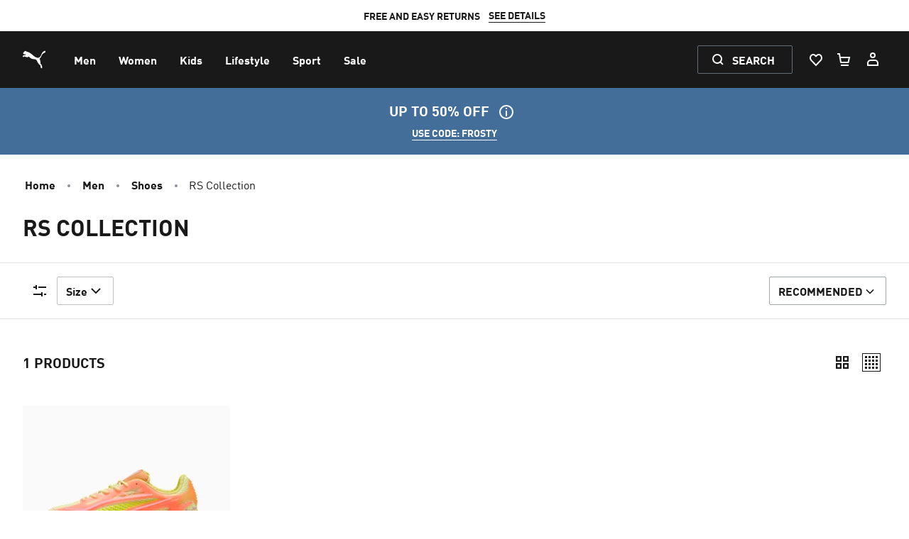

--- FILE ---
content_type: text/html; charset=utf-8
request_url: https://ca.puma.com/ca/en/men/mens-rs-collection
body_size: 123125
content:
<!DOCTYPE html><html lang="en"><head><meta charSet="utf-8" data-next-head=""/><meta name="viewport" content="width=device-width, initial-scale=1, maximum-scale=2" data-next-head=""/><link rel="preconnect" href="https://rapid-1.yottaa.net" data-next-head=""/><script type="text/javascript" src="https://rapid-cdn.yottaa.com/rapid/lib/JsPSdW8av_vMyA.js" data-next-head=""></script><script src="/_next/dynamic/chunks/mecrury-f937bd6abdfdd14e.js" data-next-head=""></script><script type="text/javascript" src="https://try.abtasty.com/2df40c2acabd6f9cf3388199e17e4ce4.js" data-next-head=""></script><link rel="apple-touch-icon-precomposed" sizes="57x57" href="/assets/apple-touch-icon-57x57.png" data-next-head=""/><link rel="apple-touch-icon-precomposed" sizes="60x60" href="/assets/apple-touch-icon-60x60.png" data-next-head=""/><link rel="apple-touch-icon-precomposed" sizes="72x72" href="/assets/apple-touch-icon-72x72.png" data-next-head=""/><link rel="apple-touch-icon-precomposed" sizes="76x76" href="/assets/apple-touch-icon-76x76.png" data-next-head=""/><link rel="apple-touch-icon-precomposed" sizes="114x114" href="/assets/apple-touch-icon-114x114.png" data-next-head=""/><link rel="apple-touch-icon-precomposed" sizes="120x120" href="/assets/apple-touch-icon-120x120.png" data-next-head=""/><link rel="apple-touch-icon-precomposed" sizes="144x144" href="/assets/apple-touch-icon-144x144.png" data-next-head=""/><link rel="apple-touch-icon-precomposed" sizes="152x152" href="/assets/apple-touch-icon-152x152.png" data-next-head=""/><link rel="icon" type="image/png" href="/assets/android-chrome-192x192.png" sizes="192x192" data-next-head=""/><link rel="icon" type="image/png" href="/assets/android-chrome-512x512.png" sizes="512x512" data-next-head=""/><link rel="icon" type="image/png" href="/assets/favicon-48x48.png" sizes="48x48" data-next-head=""/><meta name="application-name" content=" " data-next-head=""/><meta name="msapplication-TileColor" content="#FFFFFF" data-next-head=""/><meta name="msapplication-TileImage" content="/assets/mstile-144x144.png" data-next-head=""/><meta name="msapplication-square70x70logo" content="/assets/mstile-70x70.png" data-next-head=""/><meta name="msapplication-square150x150logo" content="/assets/mstile-150x150.png" data-next-head=""/><meta name="msapplication-wide310x150logo" content="/assets/mstile-310x150.png" data-next-head=""/><meta name="msapplication-square310x310logo" content="/assets/mstile-310x310.png" data-next-head=""/><meta name="google-site-verification" content="fuTkqTLherNJsYYYxW6VfBMV-OHAOuOMtUp8jwytNAY" data-next-head=""/><meta name="msvalidate.01" content="2A9EAE6A41044CA61F6FCAD3454E70A6" data-next-head=""/><link rel="preconnect" href="https://cdn.sanity.io" data-next-head=""/><link rel="preconnect" href="https://cdn.attraqt.io" data-next-head=""/><link rel="preconnect" href="https://images.puma.com" data-next-head=""/><link rel="preconnect" href="https://stm.puma.com" data-next-head=""/><link rel="preconnect" href="https://www.googletagmanager.com" data-next-head=""/><meta name="googleTagManagerId0" content="GTM-NL2RSPD" data-next-head=""/><meta name="googleTagManagerId1" content="GTM-TSWKBGX3" data-next-head=""/><script async="" data-next-head="">
  (function (w, d, s, l, i) {
    w[l] = w[l] || [];
    w[l].push({ "gtm.start": new Date().getTime(), event: "gtm.js" });
    window.pageData = {
      navigation: {},
      customer: {},
    };
    var f = d.getElementsByTagName(s)[0],
      j = d.createElement(s),
      dl = l != "dataLayer" ? "&l=" + l : "";
    j.async = true;
    j.src = "https://www.googletagmanager.com/gtm.js?id=" + i + dl;
    f.parentNode.insertBefore(j, f);
  })(window, document, "script", "dataLayer", "GTM-NL2RSPD");

  (function (w, d, s, l, i) {
    w[l] = w[l] || [];
    w[l].push({ "gtm.start": new Date().getTime(), event: "gtm.js" });
    window.pageData = {
      navigation: {},
      customer: {},
    };
    var f = d.getElementsByTagName(s)[0],
      j = d.createElement(s),
      dl = l != "dataLayer" ? "&l=" + l : "";
    j.async = true;
    j.src = "https://www.googletagmanager.com/gtm.js?id=" + i + dl;
    f.parentNode.insertBefore(j, f);
  })(window, document, "script", "dataLayer", "GTM-TSWKBGX3");
</script><script data-next-head="">
            (function(b,r,a,n,c,h,_,s,d,k){if(!b[n]||!b[n]._q){for(;s<_.length;)c(h,_[s++]);d=r.createElement(a);d.async=1;d.src="https://cdn.branch.io/branch-latest.min.js";k=r.getElementsByTagName(a)[0];k.parentNode.insertBefore(d,k);b[n]=h}})(window,document,"script","branch",function(b,r){b[r]=function(){b._q.push([r,arguments])}},{_q:[],_v:1},"addListener applyCode autoAppIndex banner closeBanner closeJourney creditHistory credits data deepview deepviewCta first getCode init link logout redeem referrals removeListener sendSMS setBranchViewData setIdentity track validateCode trackCommerceEvent logEvent disableTracking qrCode".split(" "), 0);
            const params = navigator.userAgent.match(/((iPhone|iPod|iPad).*AppleWebKit(?!.*Safari)|(PUMAMobileApp))/i) ? {'no_journeys': true} : undefined;
            
            /**
             * Branch.io Banner Z-Index Control
             * 
             * This code ensures the Branch.io banner appears at the correct z-index level.
             * The outer iframe is controlled via CSS in twind.config.ts, while this code
             * handles the inner banner element that can't be targeted with external CSS.
             * 
             * The 'willShowJourney' event fires before the banner is displayed, allowing us
             * to modify its z-index before it becomes visible to the user.
             */
            branch.init('key_live_bo6E0fWzVtqAmYsIe34HwkimtzaB6aJf', params);
            
            branch.addListener('willShowJourney', function() {
              try {
                const iframe = document.getElementById('branch-banner-iframe');
                if (iframe && iframe.contentDocument) {
                  const bannerElement = iframe.contentDocument.getElementById('branch-banner');
                  if (bannerElement) {
                    bannerElement.style.zIndex = '70';
                  }
                }
              } catch {
                // Silent fail - cross-origin restrictions may prevent access
              }
            });
            </script><script data-next-head="">
              var ScarabQueue = ScarabQueue || [];
              (function(id) {
                if (document.getElementById(id)) return;
                var js = document.createElement('script'); js.id = id;
                js.src = '//cdn.scarabresearch.com/js/1A34C1421884D313/scarab-v2.js';
                var fs = document.getElementsByTagName('script')[0];
                fs.parentNode.insertBefore(js, fs);
              })('scarab-js-api');
            </script><link rel="alternate" hrefLang="en-CA" href="https://ca.puma.com/ca/en/men/mens-rs-collection" data-next-head=""/><link rel="alternate" hrefLang="fr-CA" href="https://ca.puma.com/ca/fr/men/mens-rs-collection" data-next-head=""/><link rel="canonical" href="https://ca.puma.com/ca/en/men/mens-rs-collection" data-next-head=""/><meta property="og:url" content="https://ca.puma.com/ca/en/men/mens-rs-collection" data-next-head=""/><meta property="og:site_name" content="PUMA Canada" data-next-head=""/><meta property="og:type" content="website" data-next-head=""/><meta property="og:image" content="https://ca.puma.com/assets/puma-logo-1200x630.jpg" data-next-head=""/><meta property="twitter:image" content="https://ca.puma.com/assets/puma-logo-1200x630.jpg" data-next-head=""/><meta property="twitter:card" content="summary_large_image" data-next-head=""/><meta property="twitter:site" content="@puma" data-next-head=""/><title data-next-head="">Men&#x27;s RS Collection | PUMA</title><meta property="twitter:title" content="Men&#x27;s RS Collection | PUMA" data-next-head=""/><meta property="og:title" content="Men&#x27;s RS Collection | PUMA" data-next-head=""/><meta name="description" content="Men&#x27;s RS Collection" data-next-head=""/><meta property="og:description" content="Men&#x27;s RS Collection" data-next-head=""/><meta property="twitter:description" content="Men&#x27;s RS Collection" data-next-head=""/><meta name="robots" content="index, follow" data-next-head=""/><link rel="alternate" hrefLang="en-CA" href="https://ca.puma.com/ca/en/men/mens-rs-collection" data-next-head=""/><style id="__tw-13j2fjb" data-next-head="">body{font-family:FFDINforPuma,Inter,-apple-system,system-ui,BlinkMacSystemFont,Segoe UI,Roboto,Helvetica Neue,Arial,sans-serif;line-height:inherit;min-height:100vh;overflow-x:hidden;font-kerning:normal;-webkit-font-smoothing:antialiased;-moz-osx-font-smoothing:grayscale;text-rendering:optimizeLegibility;--tw-text-opacity:1;color:#191919;color:rgba(25,25,25,var(--tw-text-opacity));--tw-bg-opacity:1;background-color:#ffffff;background-color:rgba(255,255,255,var(--tw-bg-opacity))}[data-live-announcer="true"]{position:absolute;width:1px;height:1px;padding:0;margin:-1px;overflow:hidden;white-space:nowrap;clip:rect(0,0,0,0);border-width:0}button,input,optgroup,select,textarea{font-family:inherit;font-size:100%;margin:0;padding:0;line-height:inherit;color:inherit}*{--tw-ring-inset:var(--tw-empty,/*!*/ /*!*/);--tw-ring-offset-width:0px;--tw-ring-offset-color:#fff;--tw-ring-color:rgba(140,145,152,var(--tw-ring-opacity,1));--tw-ring-offset-shadow:0 0 transparent;--tw-ring-shadow:0 0 transparent}.focus-visible :focus{outline:none !important;--tw-ring-offset-shadow:var(--tw-ring-inset) 0 0 0 var(--tw-ring-offset-width) var(--tw-ring-offset-color);--tw-ring-shadow:var(--tw-ring-inset) 0 0 0 calc(2px + var(--tw-ring-offset-width)) var(--tw-ring-color);box-shadow:var(--tw-ring-offset-shadow),var(--tw-ring-shadow),var(--tw-shadow,0 0 transparent);border-radius:0.125rem}.focus-visible input:focus, .focus-visible textarea:focus{outline:none !important;--tw-ring-offset-shadow:var(--tw-ring-inset) 0 0 0 var(--tw-ring-offset-width) var(--tw-ring-offset-color);--tw-ring-shadow:var(--tw-ring-inset) 0 0 0 calc(2px + var(--tw-ring-offset-width)) var(--tw-ring-color);box-shadow:var(--tw-ring-offset-shadow),var(--tw-ring-shadow),var(--tw-shadow,0 0 transparent);border-radius:0.125rem}sub,sup{font-size:75%;line-height:0;position:relative;vertical-align:baseline}body *:not([role='dialog']):not(#modal)::-webkit-scrollbar{-webkit-appearance:none;width:6px;height:6px}input[type='search']::-ms-clear{display:none;width:0;height:0}html{line-height:1.5;-webkit-text-size-adjust:100%;font-family:ui-sans-serif,system-ui,sans-serif}table{text-indent:0;border-color:inherit;border-collapse:collapse}.focus-visible input:focus + [data-type='check-btn']{--tw-ring-offset-shadow:var(--tw-ring-inset) 0 0 0 var(--tw-ring-offset-width) var(--tw-ring-offset-color);--tw-ring-shadow:var(--tw-ring-inset) 0 0 0 calc(2px + var(--tw-ring-offset-width)) var(--tw-ring-color);box-shadow:var(--tw-ring-offset-shadow),var(--tw-ring-shadow),var(--tw-shadow,0 0 transparent)}.focus-visible input:focus + [data-type='radio-btn']{--tw-ring-offset-shadow:var(--tw-ring-inset) 0 0 0 var(--tw-ring-offset-width) var(--tw-ring-offset-color);--tw-ring-shadow:var(--tw-ring-inset) 0 0 0 calc(2px + var(--tw-ring-offset-width)) var(--tw-ring-color);box-shadow:var(--tw-ring-offset-shadow),var(--tw-ring-shadow),var(--tw-shadow,0 0 transparent)}.focus-visible [data-test-id='dropdown-select']:focus-within{--tw-ring-offset-shadow:var(--tw-ring-inset) 0 0 0 var(--tw-ring-offset-width) var(--tw-ring-offset-color);--tw-ring-shadow:var(--tw-ring-inset) 0 0 0 calc(2px + var(--tw-ring-offset-width)) var(--tw-ring-color);box-shadow:var(--tw-ring-offset-shadow),var(--tw-ring-shadow),var(--tw-shadow,0 0 transparent)}hr{height:0;color:inherit;border-top-width:1px}input::placeholder,textarea::placeholder{opacity:1;color:#9ca3af}::-webkit-file-upload-button{-webkit-appearance:button;font:inherit}button{background-color:transparent;background-image:none}*,::before,::after{box-sizing:border-box;border:0 solid #e5e7eb}h1,h2,h3,h4,h5,h6{font-size:inherit;font-weight:inherit}a{color:inherit;-webkit-text-decoration:inherit;text-decoration:inherit}::-moz-focus-inner{border-style:none;padding:0}[type="search"]{-webkit-appearance:textfield;outline-offset:-2px}pre,code,kbd,samp{font-family:ui-monospace,monospace;font-size:1em}img,svg,video,canvas,audio,iframe,embed,object{display:block;vertical-align:middle}img,video{max-width:100%;height:auto}body button:focus-visible, body a:focus-visible{outline:2px solid #8c9198;outline-offset:2px}:not(button):not(a):not(input):not(textarea):not(select):focus-visible{outline:2px solid #8c9198;outline-offset:-2px}main, dialog{--tw-bg-opacity:1;background-color:#ffffff;background-color:rgba(255,255,255,var(--tw-bg-opacity))}.hide-scrollbar{-ms-overflow-style:none;scrollbar-width:none}body *:not([role='dialog']):not(#modal)::-webkit-scrollbar-track{background:#DFE0E1;border-radius:6px}body *:not(dialog)::-webkit-scrollbar-thumb{background-color:#50565E;border-radius:6px}body,blockquote,dl,dd,h1,h2,h3,h4,h5,h6,hr,figure,p,pre,fieldset,ol,ul{margin:0}button:focus{outline:1px dotted;outline:5px auto -webkit-focus-ring-color}fieldset,ol,ul,legend{padding:0}textarea{resize:vertical}button,[role="button"]{cursor:pointer}:-moz-focusring{outline:1px dotted ButtonText}::-webkit-inner-spin-button,::-webkit-outer-spin-button{height:auto}summary{display:list-item}html, body{width:100%}a,button{cursor:pointer}body button:focus:not(:focus-visible), body a:focus:not(:focus-visible){outline:none}input[type='search']::-webkit-search-decoration, input[type='search']::-webkit-search-cancel-button, input[type='search']::-webkit-search-results-button, input[type='search']::-webkit-search-results-decoration{display:none}body:not(.focus-visible) *{outline:none !important}#ada-button-frame{display:none}.hide-scrollbar::-webkit-scrollbar{display:none}:root{-moz-tab-size:4;tab-size:4}ol,ul{list-style:none}img{border-style:solid}button,select{text-transform:none}:-moz-ui-invalid{box-shadow:none}progress{vertical-align:baseline}abbr[title]{-webkit-text-decoration:underline dotted;text-decoration:underline dotted}b,strong{font-weight:bolder}sub{bottom:-0.25em}sup{top:-0.5em}body.ja, body.ja .font-display{font-family:"Noto Sans JP", FFDINforPuma, sans-serif}.fc-confirm-order a{-webkit-text-decoration:underline;text-decoration:underline}iframe[id^="branch-banner-iframe"]{z-index:70 !important}#fc_frame, #fc_frame.fc-widget-small{z-index:10 !important}iframe#fc_widget{z-index:10 !important}#onetrust-banner-sdk.otFlat{z-index:90 !important}html:has(.onetrust-pc-dark-filter.ot-fade-in:not(.ot-hide):not([style*="display: none"])){scrollbar-gutter:stable}.QSIFeedbackButton{z-index:30 !important}button,[type="button"],[type="reset"],[type="submit"]{-webkit-appearance:button}::-webkit-search-decoration{-webkit-appearance:none}.overflow-y-scroll, .overflow-y-auto{-webkit-overflow-scrolling:touch}input[type='search']{-webkit-appearance:none}*{--tw-shadow:0 0 transparent}@keyframes tw-iwknp0{0%{transform:translateX(-8px);opacity:0}100%{opacity:100;transform:translateX(0)}}@keyframes tw-18gktzq{0%{transform:translateX(8px);opacity:0}100%{opacity:100;transform:translateX(0)}}@keyframes tw-qlsh9c{0%{transform:translateY(-8px);opacity:0}100%{opacity:100;transform:translateY(0)}}@keyframes tw-1ve4tgx{0%{transform:translateY(8px);opacity:0}100%{opacity:100;transform:translateY(0)}}@keyframes tw-18wayg4{from{opacity:0;height:0px}to{opacity:1;height:var(--radix-collapsible-content-height)}}@keyframes tw-cz5sjz{from{opacity:1;height:var(--radix-collapsible-content-height)}to{opacity:0;height:0px}}@keyframes tw-bszz9g{0%{transform:translateX(20%);opacity:0}100%{opacity:100;transform:translateX(0)}}@keyframes tw-1pqe1n8{0%{transform:0%;opacity:100}100%{opacity:0;transform:translateX(20%)}}@keyframes slideInBottom{from{transform:translateY(2%)}to{transform:translateY(0)}}@keyframes attention-button-appear{0%{left:-100%;transform:skew(14deg)}80%{left:0;transform:skew(14deg)}100%{left:0;transform:skew(0deg)}}@keyframes attention-button-top-border{15%{left:calc(calc(100% + 4px) * -1)}20%{left:-2px}50%{left:-2px}55%{left:calc(calc(100% + 4px) * -1)}}@keyframes attention-button-bottom-border{5%{right:calc(calc(100% + 4px) * -1)}10%{right:-2px}60%{right:-2px}65%{right:calc(calc(100% + 4px) * -1)}}@keyframes attention-button-left-border{10%{bottom:calc(calc(100% + 4px) * -1)}15%{bottom:-2px}55%{bottom:-2px}60%{bottom:calc(calc(100% + 4px) * -1)}}@keyframes attention-button-right-border{0%{top:calc(calc(100% + 4px) * -1)}5%{top:-2px}65%{top:-2px}70%{top:calc(calc(100% + 4px) * -1)}}.tw-wiulm1{pointer-events:all;position:relative;display:inline-flex;white-space:normal;align-items:center;justify-content:center;height:2.5rem;min-width:-moz-max-content;min-width:max-content;border-width:1px;--tw-text-opacity:1;color:#F6F7F8;color:rgba(246,247,248,var(--tw-text-opacity));--tw-bg-opacity:0;background-color:#ffffff;background-color:rgba(255,255,255,var(--tw-bg-opacity));--tw-border-opacity:1;border-color:transparent;border-radius:9999px;padding-left:0px;padding-right:0px;width:2.5rem;cursor:pointer}.tw-1qj61c1{pointer-events:all;position:relative;display:inline-flex;white-space:normal;align-items:center;justify-content:center;height:2.5rem;min-width:-moz-max-content;min-width:max-content;border-width:1px;--tw-text-opacity:1;color:#ffffff;color:rgba(255,255,255,var(--tw-text-opacity));--tw-bg-opacity:1;background-color:transparent;--tw-border-opacity:1;border-color:#676D75;border-color:rgba(103,109,117,var(--tw-border-opacity));border-radius:0.125rem;padding-left:1rem;padding-right:1rem;cursor:pointer}.tw-5wv114{pointer-events:all;position:relative;display:inline-flex;white-space:normal;align-items:center;justify-content:center;height:2.5rem;min-width:-moz-max-content;min-width:max-content;border-width:1px;--tw-text-opacity:1;color:#191919;color:rgba(25,25,25,var(--tw-text-opacity));--tw-bg-opacity:1;background-color:transparent;--tw-border-opacity:1;border-color:#A1A8AF;border-color:rgba(161,168,175,var(--tw-border-opacity));border-radius:0.125rem;padding-left:1rem;padding-right:1rem;cursor:pointer}.tw-j8sp2x{pointer-events:all;position:relative;display:inline-flex;white-space:normal;align-items:center;justify-content:center;height:2.5rem;min-width:-moz-max-content;min-width:max-content;border-width:1px;--tw-text-opacity:1;color:#191919;color:rgba(25,25,25,var(--tw-text-opacity));--tw-bg-opacity:1;background-color:#ffffff;background-color:rgba(255,255,255,var(--tw-bg-opacity));--tw-border-opacity:1;border-color:#ffffff;border-color:rgba(255,255,255,var(--tw-border-opacity));border-radius:0.125rem;padding-left:1rem;padding-right:1rem;cursor:pointer}.tw-35txv7{pointer-events:all;position:relative;display:inline-flex;white-space:normal;align-items:center;justify-content:center;height:2.5rem;min-width:-moz-max-content;min-width:max-content;border-width:1px;--tw-text-opacity:1;color:#ffffff;color:rgba(255,255,255,var(--tw-text-opacity));--tw-bg-opacity:1;background-color:transparent;--tw-border-opacity:1;border-color:#676D75;border-color:rgba(103,109,117,var(--tw-border-opacity));border-radius:0.125rem;cursor:pointer}.tw-hzl1vp{position:relative;display:flex;align-items:center;justify-content:center;border-width:1px;--tw-text-opacity:1;color:#ffffff;color:rgba(255,255,255,var(--tw-text-opacity));--tw-bg-opacity:1;background-color:#191919;background-color:rgba(25,25,25,var(--tw-bg-opacity));--tw-border-opacity:1;border-color:#191919;border-color:rgba(25,25,25,var(--tw-border-opacity));border-radius:9999px;width:2.5rem;height:2.5rem}.tw-19swn8z{position:relative;display:flex;align-items:center;justify-content:center;border-width:1px;--tw-bg-opacity:0;background-color:#ffffff;background-color:rgba(255,255,255,var(--tw-bg-opacity));border-color:transparent;--tw-text-opacity:1;color:#F6F7F8;color:rgba(246,247,248,var(--tw-text-opacity));border-radius:9999px;width:2.5rem;height:2.5rem}.tw-1dvo89f{display:flex;grid-gap:0.5rem;gap:0.5rem;align-items:center;height:2.5rem;padding-left:0.75rem;padding-right:0.75rem;border-radius:0.125rem;border-width:1px;font-size:16px;line-height:1.5;font-weight:700;--tw-border-opacity:1;border-color:#BDC1C5;border-color:rgba(189,193,197,var(--tw-border-opacity))}.tw-1r7izm5{position:relative;display:flex;align-items:center;justify-content:center;border-width:1px;--tw-bg-opacity:0;background-color:#191919;background-color:rgba(25,25,25,var(--tw-bg-opacity));border-color:transparent;--tw-text-opacity:1;color:#191919;color:rgba(25,25,25,var(--tw-text-opacity));border-radius:9999px;width:2.5rem;height:2.5rem}.tw-7r05il{font-size:16px;line-height:1.5;margin-top:0.125rem;position:absolute;width:1px;height:1px;padding:0;margin:-1px;overflow:hidden;white-space:nowrap;clip:rect(0,0,0,0);border-width:0}.group:hover .tw-hzl1vp{--tw-bg-opacity:1;background-color:#3B4047;background-color:rgba(59,64,71,var(--tw-bg-opacity));--tw-border-opacity:1;border-color:#3B4047;border-color:rgba(59,64,71,var(--tw-border-opacity));--tw-translate-x:0px;--tw-translate-y:0;--tw-rotate:0;--tw-skew-x:0;--tw-skew-y:0;--tw-scale-x:1;--tw-scale-y:1;transform:translateX(0px);transform:translateX(var(--tw-translate-x,0)) translateY(var(--tw-translate-y,0)) rotate(var(--tw-rotate,0)) skewX(var(--tw-skew-x,0)) skewY(var(--tw-skew-y,0)) scaleX(var(--tw-scale-x,1)) scaleY(var(--tw-scale-y,1))}.group:focus-visible .tw-hzl1vp{--tw-bg-opacity:1;background-color:#3B4047;background-color:rgba(59,64,71,var(--tw-bg-opacity));--tw-border-opacity:1;border-color:#3B4047;border-color:rgba(59,64,71,var(--tw-border-opacity));--tw-translate-x:0px;--tw-translate-y:0;--tw-rotate:0;--tw-skew-x:0;--tw-skew-y:0;--tw-scale-x:1;--tw-scale-y:1;transform:translateX(0px);transform:translateX(var(--tw-translate-x,0)) translateY(var(--tw-translate-y,0)) rotate(var(--tw-rotate,0)) skewX(var(--tw-skew-x,0)) skewY(var(--tw-skew-y,0)) scaleX(var(--tw-scale-x,1)) scaleY(var(--tw-scale-y,1))}.tw-vqzz43{height:2.5rem;padding-left:0.75rem;padding-right:0.75rem;border-width:1px;border-radius:0.125rem;font-size:14px;line-height:1.428;--tw-text-opacity:1;color:#191919;color:rgba(25,25,25,var(--tw-text-opacity));--tw-border-opacity:1;border-color:#A1A8AF;border-color:rgba(161,168,175,var(--tw-border-opacity))}.group:hover .tw-19swn8z{border-color:transparent;--tw-bg-opacity:0.2;--tw-translate-x:0px;--tw-translate-y:0;--tw-rotate:0;--tw-skew-x:0;--tw-skew-y:0;--tw-scale-x:1;--tw-scale-y:1;transform:translateX(0px);transform:translateX(var(--tw-translate-x,0)) translateY(var(--tw-translate-y,0)) rotate(var(--tw-rotate,0)) skewX(var(--tw-skew-x,0)) skewY(var(--tw-skew-y,0)) scaleX(var(--tw-scale-x,1)) scaleY(var(--tw-scale-y,1))}.group:focus-visible .tw-19swn8z{border-color:transparent;--tw-bg-opacity:0.2;--tw-translate-x:0px;--tw-translate-y:0;--tw-rotate:0;--tw-skew-x:0;--tw-skew-y:0;--tw-scale-x:1;--tw-scale-y:1;transform:translateX(0px);transform:translateX(var(--tw-translate-x,0)) translateY(var(--tw-translate-y,0)) rotate(var(--tw-rotate,0)) skewX(var(--tw-skew-x,0)) skewY(var(--tw-skew-y,0)) scaleX(var(--tw-scale-x,1)) scaleY(var(--tw-scale-y,1))}.group:hover .tw-1r7izm5{border-color:transparent;--tw-bg-opacity:0.2;--tw-translate-x:0px;--tw-translate-y:0;--tw-rotate:0;--tw-skew-x:0;--tw-skew-y:0;--tw-scale-x:1;--tw-scale-y:1;transform:translateX(0px);transform:translateX(var(--tw-translate-x,0)) translateY(var(--tw-translate-y,0)) rotate(var(--tw-rotate,0)) skewX(var(--tw-skew-x,0)) skewY(var(--tw-skew-y,0)) scaleX(var(--tw-scale-x,1)) scaleY(var(--tw-scale-y,1))}.group:focus-visible .tw-1r7izm5{border-color:transparent;--tw-bg-opacity:0.2;--tw-translate-x:0px;--tw-translate-y:0;--tw-rotate:0;--tw-skew-x:0;--tw-skew-y:0;--tw-scale-x:1;--tw-scale-y:1;transform:translateX(0px);transform:translateX(var(--tw-translate-x,0)) translateY(var(--tw-translate-y,0)) rotate(var(--tw-rotate,0)) skewX(var(--tw-skew-x,0)) skewY(var(--tw-skew-y,0)) scaleX(var(--tw-scale-x,1)) scaleY(var(--tw-scale-y,1))}.tw-nidw4g{background-color:transparent;color:#191919;color:rgba(25,25,25,var(--tw-text-opacity));font-size:14px;line-height:1.428;-webkit-text-decoration:none;text-decoration:none;--tw-text-opacity:1;border-bottom-width:1px;border-color:currentColor;text-transform:uppercase;font-weight:700}.tw-wiulm1:focus-visible{--tw-bg-opacity:0.2;background-color:#DFE0E1;background-color:rgba(223,224,225,var(--tw-bg-opacity));--tw-border-opacity:1;border-color:transparent;--tw-ring-offset-shadow:var(--tw-ring-inset) 0 0 0 var(--tw-ring-offset-width) var(--tw-ring-offset-color);--tw-ring-shadow:var(--tw-ring-inset) 0 0 0 calc(0px + var(--tw-ring-offset-width)) var(--tw-ring-color);box-shadow:var(--tw-ring-offset-shadow),var(--tw-ring-shadow),var(--tw-shadow,0 0 transparent);outline:none;outline-offset:0px}.tw-1qj61c1:focus-visible{--tw-bg-opacity:1;background-color:transparent;--tw-border-opacity:1;border-color:#ffffff;border-color:rgba(255,255,255,var(--tw-border-opacity));--tw-ring-offset-shadow:var(--tw-ring-inset) 0 0 0 var(--tw-ring-offset-width) var(--tw-ring-offset-color);--tw-ring-shadow:var(--tw-ring-inset) 0 0 0 calc(0px + var(--tw-ring-offset-width)) var(--tw-ring-color);box-shadow:var(--tw-ring-offset-shadow),var(--tw-ring-shadow),var(--tw-shadow,0 0 transparent);outline:none;outline-offset:0px}.tw-5wv114:focus-visible{--tw-bg-opacity:1;background-color:transparent;--tw-border-opacity:1;border-color:#191919;border-color:rgba(25,25,25,var(--tw-border-opacity));--tw-ring-offset-shadow:var(--tw-ring-inset) 0 0 0 var(--tw-ring-offset-width) var(--tw-ring-offset-color);--tw-ring-shadow:var(--tw-ring-inset) 0 0 0 calc(0px + var(--tw-ring-offset-width)) var(--tw-ring-color);box-shadow:var(--tw-ring-offset-shadow),var(--tw-ring-shadow),var(--tw-shadow,0 0 transparent);outline:none;outline-offset:0px}.tw-j8sp2x:focus-visible{--tw-bg-opacity:1;background-color:#DFE0E1;background-color:rgba(223,224,225,var(--tw-bg-opacity));--tw-border-opacity:1;border-color:#DFE0E1;border-color:rgba(223,224,225,var(--tw-border-opacity));--tw-ring-offset-shadow:var(--tw-ring-inset) 0 0 0 var(--tw-ring-offset-width) var(--tw-ring-offset-color);--tw-ring-shadow:var(--tw-ring-inset) 0 0 0 calc(0px + var(--tw-ring-offset-width)) var(--tw-ring-color);box-shadow:var(--tw-ring-offset-shadow),var(--tw-ring-shadow),var(--tw-shadow,0 0 transparent);outline:none;outline-offset:0px}.tw-35txv7:focus-visible{--tw-bg-opacity:1;background-color:transparent;--tw-border-opacity:1;border-color:#ffffff;border-color:rgba(255,255,255,var(--tw-border-opacity));--tw-ring-offset-shadow:var(--tw-ring-inset) 0 0 0 var(--tw-ring-offset-width) var(--tw-ring-offset-color);--tw-ring-shadow:var(--tw-ring-inset) 0 0 0 calc(0px + var(--tw-ring-offset-width)) var(--tw-ring-color);box-shadow:var(--tw-ring-offset-shadow),var(--tw-ring-shadow),var(--tw-shadow,0 0 transparent);outline:none;outline-offset:0px}.tw-nidw4g:focus-visible{outline:none;outline-offset:0px;--tw-ring-offset-shadow:var(--tw-ring-inset) 0 0 0 var(--tw-ring-offset-width) var(--tw-ring-offset-color);--tw-ring-shadow:var(--tw-ring-inset) 0 0 0 calc(2px + var(--tw-ring-offset-width)) var(--tw-ring-color);box-shadow:var(--tw-ring-offset-shadow),var(--tw-ring-shadow),var(--tw-shadow,0 0 transparent);--tw-ring-opacity:1;--tw-ring-color:rgba(103,109,117,var(--tw-ring-opacity));--tw-ring-offset-width:2px;border-radius:0.125rem}.tw-4m0ihd:focus-visible{outline:none;outline-offset:0px;--tw-ring-offset-shadow:var(--tw-ring-inset) 0 0 0 var(--tw-ring-offset-width) var(--tw-ring-offset-color);--tw-ring-shadow:var(--tw-ring-inset) 0 0 0 calc(2px + var(--tw-ring-offset-width)) var(--tw-ring-color);box-shadow:var(--tw-ring-offset-shadow),var(--tw-ring-shadow),var(--tw-shadow,0 0 transparent);--tw-ring-opacity:1;--tw-ring-color:rgba(103,109,117,var(--tw-ring-opacity));--tw-ring-offset-width:2px;border-radius:0.125rem}.tw-8jhgk1:focus-visible{outline:none;outline-offset:0px;--tw-ring-offset-shadow:var(--tw-ring-inset) 0 0 0 var(--tw-ring-offset-width) var(--tw-ring-offset-color);--tw-ring-shadow:var(--tw-ring-inset) 0 0 0 calc(2px + var(--tw-ring-offset-width)) var(--tw-ring-color);box-shadow:var(--tw-ring-offset-shadow),var(--tw-ring-shadow),var(--tw-shadow,0 0 transparent);--tw-ring-opacity:1;--tw-ring-color:rgba(103,109,117,var(--tw-ring-opacity));--tw-ring-offset-width:2px;border-radius:0.125rem}.tw-18n46qd:focus-visible{outline:none;outline-offset:0px;--tw-ring-offset-shadow:var(--tw-ring-inset) 0 0 0 var(--tw-ring-offset-width) var(--tw-ring-offset-color);--tw-ring-shadow:var(--tw-ring-inset) 0 0 0 calc(2px + var(--tw-ring-offset-width)) var(--tw-ring-color);box-shadow:var(--tw-ring-offset-shadow),var(--tw-ring-shadow),var(--tw-shadow,0 0 transparent);--tw-ring-opacity:1;--tw-ring-color:rgba(103,109,117,var(--tw-ring-opacity));--tw-ring-offset-width:2px;border-radius:0.125rem}.tw-18n46qd{background-color:transparent;color:currentColor;font-size:14px;line-height:1.428;-webkit-text-decoration:none;text-decoration:none;border-bottom-width:1px;border-color:currentColor;text-transform:uppercase;font-weight:700}.tw-1bsqm8n{position:relative;display:flex;align-items:center;--tw-text-opacity:1;color:#ffffff;color:rgba(255,255,255,var(--tw-text-opacity));-webkit-flex-direction:row;flex-direction:row;cursor:pointer;grid-gap:0.5rem;gap:0.5rem}.tw-4xsq9o{position:relative;display:flex;align-items:center;--tw-text-opacity:1;color:#191919;color:rgba(25,25,25,var(--tw-text-opacity));-webkit-flex-direction:row;flex-direction:row;cursor:pointer;grid-gap:0.5rem;gap:0.5rem}.tw-qbfk5r{--tw-text-opacity:1;color:#ffffff;color:rgba(255,255,255,var(--tw-text-opacity));--tw-border-opacity:1;border-color:#3B4047;border-color:rgba(59,64,71,var(--tw-border-opacity));--tw-bg-opacity:0;background-color:#262A30;background-color:rgba(38,42,48,var(--tw-bg-opacity));border-width:0px}.tw-8jhgk1{background-color:transparent;color:#ffffff;color:rgba(255,255,255,var(--tw-text-opacity));font-size:16px;line-height:1.5;-webkit-text-decoration:none;text-decoration:none;--tw-text-opacity:1}.tw-1u5i0v3{position:relative;display:inline;flex:none;border-radius:0.125rem;-webkit-appearance:none;-moz-appearance:none;appearance:none;text-align:left}.tw-4m0ihd{background-color:transparent;color:currentColor;font-size:16px;line-height:1.5;-webkit-text-decoration:none;text-decoration:none}.tw-1bsqm8n:focus-visible{--tw-ring-offset-shadow:var(--tw-ring-inset) 0 0 0 var(--tw-ring-offset-width) var(--tw-ring-offset-color);--tw-ring-shadow:var(--tw-ring-inset) 0 0 0 calc(0px + var(--tw-ring-offset-width)) var(--tw-ring-color);box-shadow:var(--tw-ring-offset-shadow),var(--tw-ring-shadow),var(--tw-shadow,0 0 transparent);outline:none;outline-offset:0px}.tw-1dvo89f:focus-within{--tw-border-opacity:1;border-color:#191919;border-color:rgba(25,25,25,var(--tw-border-opacity));--tw-ring-offset-shadow:var(--tw-ring-inset) 0 0 0 var(--tw-ring-offset-width) var(--tw-ring-offset-color);--tw-ring-shadow:var(--tw-ring-inset) 0 0 0 calc(3px + var(--tw-ring-offset-width)) var(--tw-ring-color);box-shadow:var(--tw-ring-offset-shadow),var(--tw-ring-shadow),var(--tw-shadow,0 0 transparent)}.tw-vqzz43:focus-within{--tw-border-opacity:1;border-color:#191919;border-color:rgba(25,25,25,var(--tw-border-opacity));--tw-ring-offset-shadow:var(--tw-ring-inset) 0 0 0 var(--tw-ring-offset-width) var(--tw-ring-offset-color);--tw-ring-shadow:var(--tw-ring-inset) 0 0 0 calc(2px + var(--tw-ring-offset-width)) var(--tw-ring-color);box-shadow:var(--tw-ring-offset-shadow),var(--tw-ring-shadow),var(--tw-shadow,0 0 transparent)}.tw-4xsq9o:focus-visible{--tw-ring-offset-shadow:var(--tw-ring-inset) 0 0 0 var(--tw-ring-offset-width) var(--tw-ring-offset-color);--tw-ring-shadow:var(--tw-ring-inset) 0 0 0 calc(0px + var(--tw-ring-offset-width)) var(--tw-ring-color);box-shadow:var(--tw-ring-offset-shadow),var(--tw-ring-shadow),var(--tw-shadow,0 0 transparent);outline:none;outline-offset:0px}.tw-wiulm1:hover{--tw-bg-opacity:0.2;background-color:#DFE0E1;background-color:rgba(223,224,225,var(--tw-bg-opacity));--tw-border-opacity:1;border-color:transparent}.tw-1qj61c1:hover{--tw-bg-opacity:1;background-color:transparent;--tw-border-opacity:1;border-color:#ffffff;border-color:rgba(255,255,255,var(--tw-border-opacity))}.tw-5wv114:hover{--tw-bg-opacity:1;background-color:transparent;--tw-border-opacity:1;border-color:#191919;border-color:rgba(25,25,25,var(--tw-border-opacity))}.tw-j8sp2x:hover{--tw-bg-opacity:1;background-color:#DFE0E1;background-color:rgba(223,224,225,var(--tw-bg-opacity));--tw-border-opacity:1;border-color:#DFE0E1;border-color:rgba(223,224,225,var(--tw-border-opacity))}.tw-1bv0xh3{padding-left:0.25rem;padding-right:0.25rem;padding-bottom:0.5rem;padding-top:0.5rem}.tw-35txv7:hover{--tw-bg-opacity:1;background-color:transparent;--tw-border-opacity:1;border-color:#ffffff;border-color:rgba(255,255,255,var(--tw-border-opacity))}.tw-1ku4kiq{max-width:1600px;padding-left:1rem;padding-right:1rem}.tw-dynr3h{width:100%;display:flex;-webkit-flex-direction:column;flex-direction:column}.tw-bjho2b{font-weight:700;font-stretch:normal;text-transform:uppercase}.tw-6tdv6q{--tw-text-opacity:1;color:#ffffff;color:rgba(255,255,255,var(--tw-text-opacity))}.tw-kieuqy{--tw-text-opacity:1;color:#676D75;color:rgba(103,109,117,var(--tw-text-opacity))}.tw-1q7uo4v{font-size:24px;line-height:1.333}.tw-1v0hsfb{font-size:40px;line-height:1.1}.tw-kmynzg{font-size:14px;line-height:1.428}.tw-1dvo89f:hover{--tw-border-opacity:1;border-color:#191919;border-color:rgba(25,25,25,var(--tw-border-opacity))}.tw-1dvo89f:focus{outline:none;outline-offset:0px}.tw-vqzz43:hover{--tw-border-opacity:1;border-color:#191919;border-color:rgba(25,25,25,var(--tw-border-opacity))}.tw-rgtq35{font-size:20px;line-height:1.4}.tw-1gboaei:hover{--tw-bg-opacity:1;background-color:#3B4047;background-color:rgba(59,64,71,var(--tw-bg-opacity))}.tw-1gboaei:focus-visible{--tw-bg-opacity:1;background-color:#3B4047;background-color:rgba(59,64,71,var(--tw-bg-opacity))}.tw-1vnl992{font-size:60px;line-height:1}.tw-1u5i0v3:hover{--tw-bg-opacity:0.1;background-color:#191919;background-color:rgba(25,25,25,var(--tw-bg-opacity))}.tw-yq8tfw{font-size:32px;line-height:1.125}.tw-1nhlmds{grid-gap:0.25rem;gap:0.25rem}.tw-3asyq7{max-width:1312px}@media (min-width:0px){.tw-35txv7{height:2.5rem;padding-left:1rem;padding-right:1rem}}@media (min-width:0px){.tw-3s3pxe{font-size:24px;line-height:1.333}}@media (min-width:768px){.tw-1ku4kiq{padding-left:2rem;padding-right:2rem}}@media (min-width:1024px){.tw-35txv7{height:3.5rem;padding-left:1.5rem;padding-right:1.5rem}}@media (min-width:1024px){.tw-1ku4kiq{padding-left:2.5rem;padding-right:2.5rem}}@media (min-width:1024px){.tw-3s3pxe{font-size:32px;line-height:1.125}}.nav-underline::after{content:'';transition-property:background-color,border-color,color,fill,stroke,opacity,box-shadow,transform,filter,backdrop-filter;transition-timing-function:cubic-bezier(0.4,0,0.2,1);transition-duration:150ms;--tw-translate-x:0;--tw-translate-y:0.25rem;--tw-rotate:0;--tw-skew-x:0;--tw-skew-y:0;--tw-scale-x:1;--tw-scale-y:1;transform:translateY(0.25rem);transform:translateX(var(--tw-translate-x,0)) translateY(var(--tw-translate-y,0)) rotate(var(--tw-rotate,0)) skewX(var(--tw-skew-x,0)) skewY(var(--tw-skew-y,0)) scaleX(var(--tw-scale-x,1)) scaleY(var(--tw-scale-y,1));display:block;position:absolute;left:0px;bottom:0px;width:100%;height:0.125rem;--tw-bg-opacity:1;background-color:#A78B55;background-color:rgba(167,139,85,var(--tw-bg-opacity));opacity:0}.signup-button-outer::before{content:'';position:absolute;top:-2px;left:calc(calc(100% + 4px) * -1);width:calc(100% + 2px);height:2px;background-color:black;animation:attention-button-top-border 10s infinite;animation-fill-mode:forwards;animation-iteration-count:5.5;animation-delay:2s}.signup-button-outer::after{content:'';position:absolute;bottom:-2px;right:calc(calc(100% + 4px) * -1);width:calc(100% + 2px);height:2px;background-color:black;animation:attention-button-bottom-border 10s infinite;animation-fill-mode:forwards;animation-iteration-count:5.5;animation-delay:2s}.signup-button-inner::before{content:'';position:absolute;left:-2px;bottom:calc(calc(100% + 4px) * -1);width:2px;height:calc(100% + 2px);background-color:black;animation:attention-button-left-border 10s infinite;animation-fill-mode:forwards;animation-iteration-count:5.5;animation-delay:2s}.signup-button-inner::after{content:'';position:absolute;right:-2px;top:calc(calc(100% + 4px) * -1);width:2px;height:calc(100% + 2px);background-color:black;animation:attention-button-right-border 10s infinite;animation-fill-mode:forwards;animation-iteration-count:5.5;animation-delay:2s}.sr-only{position:absolute;width:1px;height:1px;padding:0;margin:-1px;overflow:hidden;white-space:nowrap;clip:rect(0,0,0,0);border-width:0}.transform{--tw-translate-x:0;--tw-translate-y:0;--tw-rotate:0;--tw-skew-x:0;--tw-skew-y:0;--tw-scale-x:1;--tw-scale-y:1;transform:translateX(var(--tw-translate-x,0)) translateY(var(--tw-translate-y,0)) rotate(var(--tw-rotate,0)) skewX(var(--tw-skew-x,0)) skewY(var(--tw-skew-y,0)) scaleX(var(--tw-scale-x,1)) scaleY(var(--tw-scale-y,1))}.transform-gpu{--tw-translate-x:0;--tw-translate-y:0;--tw-rotate:0;--tw-skew-x:0;--tw-skew-y:0;--tw-scale-x:1;--tw-scale-y:1;transform:translate3d(var(--tw-translate-x,0),var(--tw-translate-y,0),0) rotate(var(--tw-rotate,0)) skewX(var(--tw-skew-x,0)) skewY(var(--tw-skew-y,0)) scaleX(var(--tw-scale-x,1)) scaleY(var(--tw-scale-y,1))}.signup-button-appear{animation:attention-button-appear 0.65s;animation-timing-function:ease-out;animation-fill-mode:forwards;transform-origin:bottom;transition:transform 0.4s, left 0.4s;will-change:transform}.line-clamp-2{display:-webkit-box;-webkit-line-clamp:2;-webkit-box-orient:vertical;overflow:hidden}.inset-0{top:0px;right:0px;bottom:0px;left:0px}.truncate{overflow:hidden;white-space:nowrap;text-overflow:ellipsis}.space-y-1>:not([hidden])~:not([hidden]){--tw-space-y-reverse:0;margin-bottom:calc(0.25rem * var(--tw-space-y-reverse));margin-top:0.25rem;margin-top:calc(0.25rem * calc(1 - var(--tw-space-y-reverse)))}.space-x-2>:not([hidden])~:not([hidden]){--tw-space-x-reverse:0;margin-right:calc(0.5rem * var(--tw-space-x-reverse));margin-left:0.5rem;margin-left:calc(0.5rem * calc(1 - var(--tw-space-x-reverse)))}.text-xs{font-size:12px;line-height:1.333;letter-spacing:0.04}.space-y-6>:not([hidden])~:not([hidden]){--tw-space-y-reverse:0;margin-bottom:calc(1.5rem * var(--tw-space-y-reverse));margin-top:1.5rem;margin-top:calc(1.5rem * calc(1 - var(--tw-space-y-reverse)))}.space-y-3>:not([hidden])~:not([hidden]){--tw-space-y-reverse:0;margin-bottom:calc(0.75rem * var(--tw-space-y-reverse));margin-top:0.75rem;margin-top:calc(0.75rem * calc(1 - var(--tw-space-y-reverse)))}.space-x-10>:not([hidden])~:not([hidden]){--tw-space-x-reverse:0;margin-right:calc(2.5rem * var(--tw-space-x-reverse));margin-left:2.5rem;margin-left:calc(2.5rem * calc(1 - var(--tw-space-x-reverse)))}.transition-opacity{transition-property:opacity;transition-timing-function:cubic-bezier(0.4,0,0.2,1);transition-duration:150ms}.transition-\[transform\,opacity\]{transition-property:transform,opacity;transition-timing-function:cubic-bezier(0.4,0,0.2,1);transition-duration:150ms}.transition{transition-property:background-color,border-color,color,fill,stroke,opacity,box-shadow,transform,filter,backdrop-filter;transition-timing-function:cubic-bezier(0.4,0,0.2,1);transition-duration:150ms}.transition-transform{transition-property:transform;transition-timing-function:cubic-bezier(0.4,0,0.2,1);transition-duration:150ms}.transition-all{transition-property:all;transition-timing-function:cubic-bezier(0.4,0,0.2,1);transition-duration:150ms}.divide-y>:not([hidden])~:not([hidden]){--tw-divide-y-reverse:0;border-bottom-width:calc(1px * var(--tw-divide-y-reverse));border-top-width:1px;border-top-width:calc(1px * calc(1 - var(--tw-divide-y-reverse)))}.text-neutral-0{--tw-text-opacity:1;color:#ffffff;color:rgba(255,255,255,var(--tw-text-opacity))}.-translate-x-1\/2{--tw-translate-x:calc(50% * -1);transform:translateX(calc(50% * -1));transform:translateX(var(--tw-translate-x,0)) translateY(var(--tw-translate-y,0)) rotate(var(--tw-rotate,0)) skewX(var(--tw-skew-x,0)) skewY(var(--tw-skew-y,0)) scaleX(var(--tw-scale-x,1)) scaleY(var(--tw-scale-y,1))}.scale-y-100{--tw-scale-y:1;transform:scaleY(1);transform:translateX(var(--tw-translate-x,0)) translateY(var(--tw-translate-y,0)) rotate(var(--tw-rotate,0)) skewX(var(--tw-skew-x,0)) skewY(var(--tw-skew-y,0)) scaleX(var(--tw-scale-x,1)) scaleY(var(--tw-scale-y,1))}.translate-y-full{--tw-translate-y:100%;transform:translateY(100%);transform:translateX(var(--tw-translate-x,0)) translateY(var(--tw-translate-y,0)) rotate(var(--tw-rotate,0)) skewX(var(--tw-skew-x,0)) skewY(var(--tw-skew-y,0)) scaleX(var(--tw-scale-x,1)) scaleY(var(--tw-scale-y,1))}.text-neutral-40{--tw-text-opacity:1;color:#A1A8AF;color:rgba(161,168,175,var(--tw-text-opacity))}.scale-y-0{--tw-scale-y:0;transform:scaleY(0);transform:translateX(var(--tw-translate-x,0)) translateY(var(--tw-translate-y,0)) rotate(var(--tw-rotate,0)) skewX(var(--tw-skew-x,0)) skewY(var(--tw-skew-y,0)) scaleX(var(--tw-scale-x,1)) scaleY(var(--tw-scale-y,1))}.text-neutral-70{--tw-text-opacity:1;color:#50565E;color:rgba(80,86,94,var(--tw-text-opacity))}.text-red{--tw-text-opacity:1;color:#ba2b20;color:rgba(186,43,32,var(--tw-text-opacity))}.text-neutral-100{--tw-text-opacity:1;color:#191919;color:rgba(25,25,25,var(--tw-text-opacity))}.rotate-45{--tw-rotate:45deg;transform:rotate(45deg);transform:translateX(var(--tw-translate-x,0)) translateY(var(--tw-translate-y,0)) rotate(var(--tw-rotate,0)) skewX(var(--tw-skew-x,0)) skewY(var(--tw-skew-y,0)) scaleX(var(--tw-scale-x,1)) scaleY(var(--tw-scale-y,1))}.-translate-y-1\/2{--tw-translate-y:calc(50% * -1);transform:translateY(calc(50% * -1));transform:translateX(var(--tw-translate-x,0)) translateY(var(--tw-translate-y,0)) rotate(var(--tw-rotate,0)) skewX(var(--tw-skew-x,0)) skewY(var(--tw-skew-y,0)) scaleX(var(--tw-scale-x,1)) scaleY(var(--tw-scale-y,1))}.text-\[\#ffffff\]{--tw-text-opacity:1;color:#ffffff;color:rgba(255,255,255,var(--tw-text-opacity))}.\!text-black{--tw-text-opacity:1 !important;color:#191919 !important;color:rgba(25,25,25,var(--tw-text-opacity)) !important}.-translate-y-\[200\%\]{--tw-translate-y:calc(200% * -1);transform:translateY(calc(200% * -1));transform:translateX(var(--tw-translate-x,0)) translateY(var(--tw-translate-y,0)) rotate(var(--tw-rotate,0)) skewX(var(--tw-skew-x,0)) skewY(var(--tw-skew-y,0)) scaleX(var(--tw-scale-x,1)) scaleY(var(--tw-scale-y,1))}.text-black{--tw-text-opacity:1;color:#191919;color:rgba(25,25,25,var(--tw-text-opacity))}.text-neutral-60{--tw-text-opacity:1;color:#676D75;color:rgba(103,109,117,var(--tw-text-opacity))}.text-neutral-20{--tw-text-opacity:1;color:#DFE0E1;color:rgba(223,224,225,var(--tw-text-opacity))}.bg-neutral-100{--tw-bg-opacity:1;background-color:#191919;background-color:rgba(25,25,25,var(--tw-bg-opacity))}.mx-auto{margin-left:auto;margin-right:auto}.px-2{padding-left:0.5rem;padding-right:0.5rem}.text-base{font-size:16px;line-height:1.5}.\!px-0{padding-left:0px !important;padding-right:0px !important}.px-0{padding-left:0px;padding-right:0px}.text-sm{font-size:14px;line-height:1.428}.px-4{padding-left:1rem;padding-right:1rem}.bg-neutral-0{--tw-bg-opacity:1;background-color:#ffffff;background-color:rgba(255,255,255,var(--tw-bg-opacity))}.shadow-xl{--tw-shadow:0 20px 25px -5px rgba(0,0,0,0.1), 0 10px 10px -5px rgba(0,0,0,0.04);box-shadow:0 20px 25px -5px rgba(0,0,0,0.1), 0 10px 10px -5px rgba(0,0,0,0.04);box-shadow:var(--tw-ring-offset-shadow,0 0 transparent),var(--tw-ring-shadow,0 0 transparent),var(--tw-shadow)}.py-10{padding-bottom:2.5rem;padding-top:2.5rem}.text-lg{font-size:18px;line-height:1.5555}.py-1{padding-bottom:0.25rem;padding-top:0.25rem}.mx-3{margin-left:0.75rem;margin-right:0.75rem}.shadow-glow-base{--tw-shadow:0px 0px 25px -5px rgba(25, 25, 25, 0.15);box-shadow:0px 0px 25px -5px rgba(25, 25, 25, 0.15);box-shadow:var(--tw-ring-offset-shadow,0 0 transparent),var(--tw-ring-shadow,0 0 transparent),var(--tw-shadow)}.border-neutral-20{--tw-border-opacity:1;border-color:#DFE0E1;border-color:rgba(223,224,225,var(--tw-border-opacity))}.bg-\[\#436e9a\]{--tw-bg-opacity:1;background-color:#436e9a;background-color:rgba(67,110,154,var(--tw-bg-opacity))}.my-0{margin-bottom:0px;margin-top:0px}.mx-\[calc\(50\%-50vw\)\]{margin-left:calc(50% - 50vw);margin-right:calc(50% - 50vw)}.bg-neutral-10{--tw-bg-opacity:1;background-color:#F6F7F8;background-color:rgba(246,247,248,var(--tw-bg-opacity))}.px-3{padding-left:0.75rem;padding-right:0.75rem}.py-2{padding-bottom:0.5rem;padding-top:0.5rem}.\!bg-neutral-10{--tw-bg-opacity:1 !important;background-color:#F6F7F8 !important;background-color:rgba(246,247,248,var(--tw-bg-opacity)) !important}.border-neutral-100{--tw-border-opacity:1;border-color:#191919;border-color:rgba(25,25,25,var(--tw-border-opacity))}.-mx-auto{margin-left:calc(auto * -1);margin-right:calc(auto * -1)}.border-neutral-40{--tw-border-opacity:1;border-color:#A1A8AF;border-color:rgba(161,168,175,var(--tw-border-opacity))}.heading-xs{font-size:18px;line-height:1.333}.outline-none{outline:none;outline-offset:0px}.py-3{padding-bottom:0.75rem;padding-top:0.75rem}.px-10{padding-left:2.5rem;padding-right:2.5rem}.border-white{--tw-border-opacity:1;border-color:#ffffff;border-color:rgba(255,255,255,var(--tw-border-opacity))}.text-2xl{font-size:24px;line-height:1.333}.py-5{padding-bottom:1.25rem;padding-top:1.25rem}.py-4{padding-bottom:1rem;padding-top:1rem}.py-8{padding-bottom:2rem;padding-top:2rem}.py-3\.5{padding-bottom:0.875rem;padding-top:0.875rem}.transition-bg{transition-timing-function:cubic-bezier(0.4,0,0.2,1);transition-duration:150ms}.sticky{position:-webkit-sticky;position:sticky}.inline-flex{display:inline-flex}.cursor-pointer{cursor:pointer}.inline{display:inline}.relative{position:relative}.h-16{height:4rem}.flex{display:flex}.gap-2{grid-gap:0.5rem;gap:0.5rem}.w-72{width:18rem}.absolute{position:absolute}.block{display:block}.opacity-100{opacity:1}.w-\[1em\]{width:1em}.h-\[1em\]{height:1em}.hidden{display:none}.invisible{visibility:hidden}.nav-underline{position:relative}.w-full{width:100%}.animate-slide-in-bottom{animation:slideInBottom 200ms}.w-3{width:0.75rem}.h-3{height:0.75rem}.p-4{padding:1rem}.overflow-hidden{overflow:hidden}.m-auto{margin:auto}.h-full{height:100%}.flex-none{flex:none}.w-2\.5{width:0.625rem}.h-2\.5{height:0.625rem}.h-5{height:1.25rem}.flex-1{flex:1 1 0%}.m-2{margin:0.5rem}.w-1{width:0.25rem}.opacity-0{opacity:0}.grid{display:-ms-grid;display:grid}.fixed{position:fixed}.h-12{height:3rem}.w-12{width:3rem}.grid-rows\[auto_1px_auto_auto\]{display:grid-rows[auto_1px_auto_auto]}.p-3{padding:0.75rem}.gap-6{grid-gap:1.5rem;gap:1.5rem}.h-11{height:2.75rem}.w-8{width:2rem}.h-8{height:2rem}.w-1\/5{width:20%}.p-0{padding:0px}.inline-block{display:inline-block}.gap-9{grid-gap:2.25rem;gap:2.25rem}.top-\[0px\]{top:0px}.duration-300{transition-duration:300ms}.flex-row{-webkit-flex-direction:row;flex-direction:row}.whitespace-nowrap{white-space:nowrap}.uppercase{text-transform:uppercase}.ml-3{margin-left:0.75rem}.z-20{z-index:20}.items-center{align-items:center}.justify-between{justify-content:space-between}.overflow-y-visible{overflow-y:visible}.max-w-screen-3xl{max-width:1600px}.justify-end{justify-content:flex-end}.left-14{left:3.5rem}.font-bold{font-weight:700}.mr-0{margin-right:0px}.ml-0{margin-left:0px}.left-1\/2{left:50%}.self-stretch{-ms-grid-row-align:stretch;align-self:stretch}.mt-1{margin-top:0.25rem}.pb-1{padding-bottom:0.25rem}.left-0{left:0px}.bottom-0{bottom:0px}.origin-top{transform-origin:top}.overflow-x-auto{overflow-x:auto}.z-0{z-index:0}.whitespace-normal{white-space:normal}.pb-0\.5{padding-bottom:0.125rem}.flex-col{-webkit-flex-direction:column;flex-direction:column}.border-1{border-width:1px}.pb-5{padding-bottom:1.25rem}.text-center{text-align:center}.flex-col-reverse{-webkit-flex-direction:column-reverse;flex-direction:column-reverse}.justify-center{justify-content:center}.ml-1{margin-left:0.25rem}.-mt-0\.5{margin-top:calc(0.125rem * -1)}.align-middle{vertical-align:middle}.leading-\[1\.15\]{line-height:1.15}.font-normal{font-weight:400}.z-10{z-index:10}.mr-3{margin-right:0.75rem}.flex-row-reverse{-webkit-flex-direction:row-reverse;flex-direction:row-reverse}.text-left{text-align:left}.mt-0\.5{margin-top:0.125rem}.gap-x-4{grid-column-gap:1rem;-moz-column-gap:1rem;column-gap:1rem}.gap-y-8{grid-row-gap:2rem;row-gap:2rem}.duration-700{transition-duration:700ms}.z-\[1\]{z-index:1}.aspect-1-1{aspect-ratio:1 / 1}.bottom-3{bottom:0.75rem}.right-4{right:1rem}.gap-x-3{grid-column-gap:0.75rem;-moz-column-gap:0.75rem;column-gap:0.75rem}.gap-y-6{grid-row-gap:1.5rem;row-gap:1.5rem}.items-start{align-items:flex-start}.border-0{border-width:0px}.pointer-events-all{pointer-events:all}.leading-\[1\]{line-height:1}.duration-\[800ms\]{transition-duration:800ms}.z-\[99999\]{z-index:99999}.bottom-6{bottom:1.5rem}.right-6{right:1.5rem}.mr-\[0px\]{margin-right:0px}.mb-\[0px\]{margin-bottom:0px}.min-h-screen{min-height:100vh}.top-0{top:0px}.font-display{font-family:FFDINforPuma,Inter,-apple-system,system-ui,BlinkMacSystemFont,Segoe UI,Roboto,Helvetica Neue,Arial,sans-serif}.flex-wrap{flex-wrap:wrap}.items-stretch{align-items:stretch}.overflow-x-hidden{overflow-x:hidden}.ml-5{margin-left:1.25rem}.pl-1{padding-left:0.25rem}.min-w-48{min-width:12rem}.pr-8{padding-right:2rem}.flex-shrink-0{flex-shrink:0}.pr-5{padding-right:1.25rem}.mb-2{margin-bottom:0.5rem}.pb-2{padding-bottom:0.5rem}.mb-0{margin-bottom:0px}.flex-grow{flex-grow:1}.box-border{box-sizing:border-box}.-ml-1\.5{margin-left:calc(0.375rem * -1)}.capitalize{text-transform:capitalize}.mr-1{margin-right:0.25rem}.bg-transparent{background-color:transparent}.z-\[2\]{z-index:2}.items-end{align-items:flex-end}.mb-6{margin-bottom:1.5rem}.pointer-events-none{pointer-events:none}.-left-full{left:calc(100% * -1)}.bg-clip-border{-webkit-background-clip:border-box;background-clip:border-box}.duration-\[1500ms\]{transition-duration:1500ms}.signup-button-outer{clip-path:polygon(-2px -2px, -2px calc(100% + 2px), calc(100% + 2px) calc(100% + 2px), calc(100% + 2px) -2px)}.signup-button-inner{clip-path:polygon(-2px -2px, -2px calc(100% + 2px), calc(100% + 2px) calc(100% + 2px), calc(100% + 2px) -2px)}.gap-x-6{grid-column-gap:1.5rem;-moz-column-gap:1.5rem;column-gap:1.5rem}.gap-y-1{grid-row-gap:0.25rem;row-gap:0.25rem}.mt-4{margin-top:1rem}.text-right{text-align:right}.border{border-width:1px}.pl-3{padding-left:0.75rem}.tracking-wide{letter-spacing:.02em}.min-w-0{min-width:0px}.top-1\/2{top:50%}.underline{-webkit-text-decoration:underline;text-decoration:underline}.rounded-sm{border-radius:0.125rem}.ease-out-expo{transition-timing-function:cubic-bezier(0.19, 1, 0.22, 1)}.grid-cols-2{-ms-grid-columns:repeat(2,minmax(0,1fr));grid-template-columns:repeat(2,minmax(0,1fr))}.grid-cols-1{-ms-grid-columns:repeat(1,minmax(0,1fr));grid-template-columns:repeat(1,minmax(0,1fr))}.row-start-1{grid-row-start:1}.row-start-2{grid-row-start:2}.row-start-3{grid-row-start:3}.row-start-4{grid-row-start:4}.ease-out{transition-timing-function:cubic-bezier(0,0,0.2,1)}.rounded-lg{border-radius:0.5rem}.underline-offset-0{text-underline-offset:0px}.rounded-full{border-radius:9999px}.decoration-underline{text-decoration-line:underline}.decoration-1{text-decoration-thickness:1px}.underline-offset-\[0\.18em\]{text-underline-offset:0.18em}.border-b-1{border-bottom-width:1px}.border-r-1{border-right-width:1px}.border-t-1{border-top-width:1px}.border-b-2{border-bottom-width:2px}.empty\:hidden:empty{display:none}.group:hover .group-hover\:transform{--tw-translate-x:0;--tw-translate-y:0;--tw-rotate:0;--tw-skew-x:0;--tw-skew-y:0;--tw-scale-x:1;--tw-scale-y:1;transform:translateX(var(--tw-translate-x,0)) translateY(var(--tw-translate-y,0)) rotate(var(--tw-rotate,0)) skewX(var(--tw-skew-x,0)) skewY(var(--tw-skew-y,0)) scaleX(var(--tw-scale-x,1)) scaleY(var(--tw-scale-y,1))}.group:hover .group-hover\:nav-underline-selected::after{content:'';opacity:1;--tw-translate-y:calc(0px * -1);transform:translateY(calc(0px * -1));transform:translateX(var(--tw-translate-x,0)) translateY(var(--tw-translate-y,0)) rotate(var(--tw-rotate,0)) skewX(var(--tw-skew-x,0)) skewY(var(--tw-skew-y,0)) scaleX(var(--tw-scale-x,1)) scaleY(var(--tw-scale-y,1))}.hover\:text-gold-40:hover{--tw-text-opacity:1;color:#A78B55;color:rgba(167,139,85,var(--tw-text-opacity))}.hover\:text-neutral-100:hover{--tw-text-opacity:1;color:#191919;color:rgba(25,25,25,var(--tw-text-opacity))}.hover\:text-neutral-0:hover{--tw-text-opacity:1;color:#ffffff;color:rgba(255,255,255,var(--tw-text-opacity))}.hover\:text-neutral-80:hover{--tw-text-opacity:1;color:#3B4047;color:rgba(59,64,71,var(--tw-text-opacity))}.group:hover .group-hover\:-translate-x-1{--tw-translate-x:calc(0.25rem * -1);transform:translateX(calc(0.25rem * -1));transform:translateX(var(--tw-translate-x,0)) translateY(var(--tw-translate-y,0)) rotate(var(--tw-rotate,0)) skewX(var(--tw-skew-x,0)) skewY(var(--tw-skew-y,0)) scaleX(var(--tw-scale-x,1)) scaleY(var(--tw-scale-y,1))}.hover\:border-neutral-0:hover{--tw-border-opacity:1;border-color:#ffffff;border-color:rgba(255,255,255,var(--tw-border-opacity))}.hover\:transition-bg:hover{transition-timing-function:cubic-bezier(0.4,0,0.2,1);transition-duration:150ms}.group:hover .group-hover\:nav-underline-selected{position:relative}.hover\:nav-fade-non-selected:hover > li a{opacity:0.5}.hover\:nav-fade-non-selected:hover > li:hover a{opacity:1}.hover\:duration-300:hover{transition-duration:300ms}.hover\:ease-out:hover{transition-timing-function:cubic-bezier(0,0,0.2,1)}.hover\:rounded-lg:hover{border-radius:0.5rem}.group:focus .group-focus\:nav-underline-selected::after{content:'';opacity:1;--tw-translate-y:calc(0px * -1);transform:translateY(calc(0px * -1));transform:translateX(var(--tw-translate-x,0)) translateY(var(--tw-translate-y,0)) rotate(var(--tw-rotate,0)) skewX(var(--tw-skew-x,0)) skewY(var(--tw-skew-y,0)) scaleX(var(--tw-scale-x,1)) scaleY(var(--tw-scale-y,1))}.focus\:ring-2:focus{--tw-ring-offset-shadow:var(--tw-ring-inset) 0 0 0 var(--tw-ring-offset-width) var(--tw-ring-offset-color);--tw-ring-shadow:var(--tw-ring-inset) 0 0 0 calc(2px + var(--tw-ring-offset-width)) var(--tw-ring-color);box-shadow:var(--tw-ring-offset-shadow),var(--tw-ring-shadow),var(--tw-shadow,0 0 transparent)}.focus\:translate-y-0:focus{--tw-translate-y:0px;transform:translateY(0px);transform:translateX(var(--tw-translate-x,0)) translateY(var(--tw-translate-y,0)) rotate(var(--tw-rotate,0)) skewX(var(--tw-skew-x,0)) skewY(var(--tw-skew-y,0)) scaleX(var(--tw-scale-x,1)) scaleY(var(--tw-scale-y,1))}.focus\:outline-none:focus{outline:none;outline-offset:0px}.focus\:border-neutral-0:focus{--tw-border-opacity:1;border-color:#ffffff;border-color:rgba(255,255,255,var(--tw-border-opacity))}.focus\:transition-bg:focus{transition-timing-function:cubic-bezier(0.4,0,0.2,1);transition-duration:150ms}.group:focus .group-focus\:nav-underline-selected{position:relative}.focus\:duration-300:focus{transition-duration:300ms}.focus\:ease-out:focus{transition-timing-function:cubic-bezier(0,0,0.2,1)}.focus\:rounded-lg:focus{border-radius:0.5rem}.focus\:ring-puma-black:focus{--tw-ring-opacity:1}.focus\:ring-gray-50:focus{--tw-ring-opacity:1}.group:focus-visible .group-focus-visible\:transform{--tw-translate-x:0;--tw-translate-y:0;--tw-rotate:0;--tw-skew-x:0;--tw-skew-y:0;--tw-scale-x:1;--tw-scale-y:1;transform:translateX(var(--tw-translate-x,0)) translateY(var(--tw-translate-y,0)) rotate(var(--tw-rotate,0)) skewX(var(--tw-skew-x,0)) skewY(var(--tw-skew-y,0)) scaleX(var(--tw-scale-x,1)) scaleY(var(--tw-scale-y,1))}.focus-visible\:ring:focus-visible{--tw-ring-offset-shadow:var(--tw-ring-inset) 0 0 0 var(--tw-ring-offset-width) var(--tw-ring-offset-color);--tw-ring-shadow:var(--tw-ring-inset) 0 0 0 calc(3px + var(--tw-ring-offset-width)) var(--tw-ring-color);box-shadow:var(--tw-ring-offset-shadow),var(--tw-ring-shadow),var(--tw-shadow,0 0 transparent)}.focus-visible\:ring-1:focus-visible{--tw-ring-offset-shadow:var(--tw-ring-inset) 0 0 0 var(--tw-ring-offset-width) var(--tw-ring-offset-color);--tw-ring-shadow:var(--tw-ring-inset) 0 0 0 calc(1px + var(--tw-ring-offset-width)) var(--tw-ring-color);box-shadow:var(--tw-ring-offset-shadow),var(--tw-ring-shadow),var(--tw-shadow,0 0 transparent)}.group:focus-visible .group-focus-visible\:-translate-x-1{--tw-translate-x:calc(0.25rem * -1);transform:translateX(calc(0.25rem * -1));transform:translateX(var(--tw-translate-x,0)) translateY(var(--tw-translate-y,0)) rotate(var(--tw-rotate,0)) skewX(var(--tw-skew-x,0)) skewY(var(--tw-skew-y,0)) scaleX(var(--tw-scale-x,1)) scaleY(var(--tw-scale-y,1))}.focus-visible\:outline-none:focus-visible{outline:none;outline-offset:0px}.focus-visible\:border-neutral-100:focus-visible{--tw-border-opacity:1;border-color:#191919;border-color:rgba(25,25,25,var(--tw-border-opacity))}.after\:\:transform::after{--tw-translate-x:0;--tw-translate-y:0;--tw-rotate:0;--tw-skew-x:0;--tw-skew-y:0;--tw-scale-x:1;--tw-scale-y:1;transform:translateX(var(--tw-translate-x,0)) translateY(var(--tw-translate-y,0)) rotate(var(--tw-rotate,0)) skewX(var(--tw-skew-x,0)) skewY(var(--tw-skew-y,0)) scaleX(var(--tw-scale-x,1)) scaleY(var(--tw-scale-y,1))}.rtl\:transform[dir=rtl],[dir=rtl] .rtl\:transform{--tw-translate-x:0;--tw-translate-y:0;--tw-rotate:0;--tw-skew-x:0;--tw-skew-y:0;--tw-scale-x:1;--tw-scale-y:1;transform:translateX(var(--tw-translate-x,0)) translateY(var(--tw-translate-y,0)) rotate(var(--tw-rotate,0)) skewX(var(--tw-skew-x,0)) skewY(var(--tw-skew-y,0)) scaleX(var(--tw-scale-x,1)) scaleY(var(--tw-scale-y,1))}.after\:\:translate-y-0\.5::after{--tw-translate-y:0.125rem;transform:translateY(0.125rem);transform:translateX(var(--tw-translate-x,0)) translateY(var(--tw-translate-y,0)) rotate(var(--tw-rotate,0)) skewX(var(--tw-skew-x,0)) skewY(var(--tw-skew-y,0)) scaleX(var(--tw-scale-x,1)) scaleY(var(--tw-scale-y,1))}.rtl\:-scale-x-100[dir=rtl],[dir=rtl] .rtl\:-scale-x-100{--tw-scale-x:calc(1 * -1);transform:scaleX(calc(1 * -1));transform:translateX(var(--tw-translate-x,0)) translateY(var(--tw-translate-y,0)) rotate(var(--tw-rotate,0)) skewX(var(--tw-skew-x,0)) skewY(var(--tw-skew-y,0)) scaleX(var(--tw-scale-x,1)) scaleY(var(--tw-scale-y,1))}.before\:-translate-x-1\/2:before{--tw-translate-x:calc(50% * -1);transform:translateX(calc(50% * -1));transform:translateX(var(--tw-translate-x,0)) translateY(var(--tw-translate-y,0)) rotate(var(--tw-rotate,0)) skewX(var(--tw-skew-x,0)) skewY(var(--tw-skew-y,0)) scaleX(var(--tw-scale-x,1)) scaleY(var(--tw-scale-y,1))}.after\:\:border-outline-invert::after{--tw-border-opacity:1;border-color:#676D75;border-color:rgba(103,109,117,var(--tw-border-opacity))}.after\:\:bg-neutral-50::after{--tw-bg-opacity:1;background-color:#8C9198;background-color:rgba(140,145,152,var(--tw-bg-opacity))}.after\:\:mx-2::after{margin-left:0.5rem;margin-right:0.5rem}.after\:\:border-outline::after{--tw-border-opacity:1;border-color:#8C9198;border-color:rgba(140,145,152,var(--tw-border-opacity))}.after\:\:absolute::after{position:absolute}.after\:\:hidden::after{display:none}.after\:\:flex-none::after{flex:none}.after\:\:w-1::after{width:0.25rem}.after\:\:h-1::after{height:0.25rem}.before\:absolute:before{position:absolute}.before\:w-screen:before{width:100vw}.before\:h-full:before{height:100%}.display\:none\;visibility\:hidden:display:none;visibility{display:none}.after\:\:pointer-events-none::after{pointer-events:none}.after\:\:-left-1::after{left:calc(0.25rem * -1)}.after\:\:-top-1::after{top:calc(0.25rem * -1)}.after\:\:-right-1::after{right:calc(0.25rem * -1)}.after\:\:-bottom-1::after{bottom:calc(0.25rem * -1)}.after\:\:border-2::after{border-width:2px}.rtl\:ml-0[dir=rtl],[dir=rtl] .rtl\:ml-0{margin-left:0px}.rtl\:mr-0[dir=rtl],[dir=rtl] .rtl\:mr-0{margin-right:0px}.rtl\:origin-center[dir=rtl],[dir=rtl] .rtl\:origin-center{transform-origin:center}.before\:top-0:before{top:0px}.before\:left-1\/2:before{left:50%}.rtl\:text-right[dir=rtl],[dir=rtl] .rtl\:text-right{text-align:right}.rtl\:right-auto[dir=rtl],[dir=rtl] .rtl\:right-auto{right:auto}.rtl\:left-6[dir=rtl],[dir=rtl] .rtl\:left-6{left:1.5rem}.rtl\:ml-0\.5[dir=rtl],[dir=rtl] .rtl\:ml-0\.5{margin-left:0.125rem}.after\:\:rounded-full::after{border-radius:9999px}.after\:\:rounded-sm::after{border-radius:0.125rem}.before\:border-b:before{border-bottom-width:1px}.before\:border-t:before{border-top-width:1px}.group:hover .group-hover\:rtl\:translate-x-1[dir=rtl],[dir=rtl] .group:hover .group-hover\:rtl\:translate-x-1{--tw-translate-x:0.25rem;transform:translateX(0.25rem);transform:translateX(var(--tw-translate-x,0)) translateY(var(--tw-translate-y,0)) rotate(var(--tw-rotate,0)) skewX(var(--tw-skew-x,0)) skewY(var(--tw-skew-y,0)) scaleX(var(--tw-scale-x,1)) scaleY(var(--tw-scale-y,1))}.group:focus-visible .group-focus-visible\:rtl\:translate-x-1[dir=rtl],[dir=rtl] .group:focus-visible .group-focus-visible\:rtl\:translate-x-1{--tw-translate-x:0.25rem;transform:translateX(0.25rem);transform:translateX(var(--tw-translate-x,0)) translateY(var(--tw-translate-y,0)) rotate(var(--tw-rotate,0)) skewX(var(--tw-skew-x,0)) skewY(var(--tw-skew-y,0)) scaleX(var(--tw-scale-x,1)) scaleY(var(--tw-scale-y,1))}.focus-visible\:after\:\:block:focus-visible::after{display:block}.group:focus-visible .group-focus-visible\:after\:\:block::after{display:block}@media screen and (max-width: 539px){.mobile\:text-xs{font-size:12px;line-height:1.333;letter-spacing:0.04}}@media screen and (max-width: 539px){.mobile\:space-y-4>:not([hidden])~:not([hidden]){--tw-space-y-reverse:0;margin-bottom:calc(1rem * var(--tw-space-y-reverse));margin-top:1rem;margin-top:calc(1rem * calc(1 - var(--tw-space-y-reverse)))}}@media screen and (max-width: 539px){.mobile\:px-4{padding-left:1rem;padding-right:1rem}}@media screen and (max-width: 539px){.mobile\:text-sm{font-size:14px;line-height:1.428}}@media screen and (max-width: 539px){.mobile\:block{display:block}}@media screen and (max-width: 539px){.mobile\:hidden{display:none}}@media screen and (max-width: 539px){.mobile\:p-4{padding:1rem}}@media screen and (max-width: 539px){.mobile\:h-10{height:2.5rem}}@media screen and (max-width: 539px){.mobile\:flex-col{-webkit-flex-direction:column;flex-direction:column}}@media screen and (max-width: 539px){.mobile\:pr-0{padding-right:0px}}@media screen and (max-width: 539px){.mobile\:items-start{align-items:flex-start}}@media screen and (max-width: 539px){.mobile\:mt-2{margin-top:0.5rem}}@media (min-width:480px){.xs\:space-y-4>:not([hidden])~:not([hidden]){--tw-space-y-reverse:0;margin-bottom:calc(1rem * var(--tw-space-y-reverse));margin-top:1rem;margin-top:calc(1rem * calc(1 - var(--tw-space-y-reverse)))}}@media (min-width:480px){.xs\:space-x-4>:not([hidden])~:not([hidden]){--tw-space-x-reverse:0;margin-right:calc(1rem * var(--tw-space-x-reverse));margin-left:1rem;margin-left:calc(1rem * calc(1 - var(--tw-space-x-reverse)))}}@media (min-width:480px){.xs\:text-lg{font-size:18px;line-height:1.5555}}@media (min-width:480px){.xs\:gap-6{grid-gap:1.5rem;gap:1.5rem}}@media (min-width:480px){.xs\:p-6{padding:1.5rem}}@media (min-width:480px){.xs\:col-span-2{grid-column:span 2 / span 2}}@media (min-width:480px){.xs\:justify-start{justify-content:flex-start}}@media (min-width:480px){.xs\:grid-rows-\[auto_1px_auto\]{-ms-grid-rows:auto_1px_auto;grid-template-rows:auto_1px_auto}}@media (min-width:480px){.xs\:grid-cols-2{-ms-grid-columns:repeat(2,minmax(0,1fr));grid-template-columns:repeat(2,minmax(0,1fr))}}@media (min-width:480px){.xs\:row-start-1{grid-row-start:1}}@media (min-width:480px){.xs\:col-start-1{grid-column-start:1}}@media (min-width:480px){.xs\:row-start-2{grid-row-start:2}}@media (min-width:480px){.xs\:row-start-3{grid-row-start:3}}@media screen and (min-width: 540px) and (max-width: 1023px){.tablet\:space-y-6>:not([hidden])~:not([hidden]){--tw-space-y-reverse:0;margin-bottom:calc(1.5rem * var(--tw-space-y-reverse));margin-top:1.5rem;margin-top:calc(1.5rem * calc(1 - var(--tw-space-y-reverse)))}}@media screen and (min-width: 540px) and (max-width: 1023px){.tablet\:px-6{padding-left:1.5rem;padding-right:1.5rem}}@media screen and (min-width: 540px) and (max-width: 1023px){.tablet\:block{display:block}}@media screen and (min-width: 540px) and (max-width: 1023px){.tablet\:hidden{display:none}}@media screen and (min-width: 540px) and (max-width: 1023px){.tablet\:p-6{padding:1.5rem}}@media (min-width:640px){.sm\:hidden{display:none}}@media (min-width:640px){.sm\:block{display:block}}@media (min-width:640px){.sm\:grid-cols-3{-ms-grid-columns:repeat(3,minmax(0,1fr));grid-template-columns:repeat(3,minmax(0,1fr))}}@media (min-width:768px){.md\:text-3xl{font-size:28px;line-height:1.142}}@media (min-width:768px){.md\:text-xl{font-size:20px;line-height:1.4}}@media (min-width:768px){.md\:text-base{font-size:16px;line-height:1.5}}@media (min-width:768px){.md\:mb-8{margin-bottom:2rem}}@media (min-width:768px){.md\:mb-0{margin-bottom:0px}}@media screen and (min-width: 1024px){.desktop\:space-y-8>:not([hidden])~:not([hidden]){--tw-space-y-reverse:0;margin-bottom:calc(2rem * var(--tw-space-y-reverse));margin-top:2rem;margin-top:calc(2rem * calc(1 - var(--tw-space-y-reverse)))}}@media (min-width:1024px){.lg\:space-x-3>:not([hidden])~:not([hidden]){--tw-space-x-reverse:0;margin-right:calc(0.75rem * var(--tw-space-x-reverse));margin-left:0.75rem;margin-left:calc(0.75rem * calc(1 - var(--tw-space-x-reverse)))}}@media (min-width:1024px){.lg\:translate-x-0{--tw-translate-x:0px;transform:translateX(0px);transform:translateX(var(--tw-translate-x,0)) translateY(var(--tw-translate-y,0)) rotate(var(--tw-rotate,0)) skewX(var(--tw-skew-x,0)) skewY(var(--tw-skew-y,0)) scaleX(var(--tw-scale-x,1)) scaleY(var(--tw-scale-y,1))}}@media screen and (min-width: 1024px){.desktop\:px-8{padding-left:2rem;padding-right:2rem}}@media (min-width:1024px){.lg\:mx-auto{margin-left:auto;margin-right:auto}}@media (min-width:1024px){.lg\:px-3{padding-left:0.75rem;padding-right:0.75rem}}@media (min-width:1024px){.lg\:text-lg{font-size:18px;line-height:1.5555}}@media (min-width:1024px){.lg\:text-base{font-size:16px;line-height:1.5}}@media screen and (min-width: 1024px){.desktop\:text-xl{font-size:20px;line-height:1.4}}@media (min-width:1024px){.lg\:text-4xl{font-size:32px;line-height:1.125}}@media (min-width:1024px){.lg\:py-10{padding-bottom:2.5rem;padding-top:2.5rem}}@media (min-width:1024px){.lg\:px-8{padding-left:2rem;padding-right:2rem}}@media (min-width:1024px){.lg\:py-8{padding-bottom:2rem;padding-top:2rem}}@media (min-width:1024px){.lg\:h-20{height:5rem}}@media (min-width:1024px){.lg\:relative{position:relative}}@media (min-width:1024px){.lg\:block{display:block}}@media (min-width:1024px){.lg\:hidden{display:none}}@media (min-width:1024px){.lg\:static{position:static}}@media (min-width:1024px){.lg\:visible{visibility:visible}}@media screen and (min-width: 1024px){.desktop\:block{display:block}}@media screen and (min-width: 1024px){.desktop\:flex{display:flex}}@media screen and (min-width: 1024px){.desktop\:hidden{display:none}}@media (min-width:1024px){.lg\:w-auto{width:auto}}@media screen and (min-width: 1024px){.desktop\:p-8{padding:2rem}}@media (min-width:1024px){.lg\:flex{display:flex}}@media (min-width:1024px){.lg\:flex-\[2\]{flex:2}}@media (min-width:1024px){.lg\:flex-\[1\]{flex:1}}@media (min-width:1024px){.lg\:gap-6{grid-gap:1.5rem;gap:1.5rem}}@media (min-width:1024px){.lg\:left-16{left:4rem}}@media (min-width:1024px){.lg\:left-auto{left:auto}}@media (min-width:1024px){.lg\:items-center{align-items:center}}@media (min-width:1024px){.lg\:col-span-1{grid-column:span 1 / span 1}}@media (min-width:1024px){.lg\:justify-self-center{-ms-grid-column-align:center;justify-self:center}}@media (min-width:1024px){.lg\:col-span-3{grid-column:span 3 / span 3}}@media (min-width:1024px){.lg\:flex-row{-webkit-flex-direction:row;flex-direction:row}}@media (min-width:1024px){.lg\:mb-0{margin-bottom:0px}}@media (min-width:1024px){.lg\:grid-cols-4{-ms-grid-columns:repeat(4,minmax(0,1fr));grid-template-columns:repeat(4,minmax(0,1fr))}}@media (min-width:1024px){.lg\:grid-rows-\[1px_auto\]{-ms-grid-rows:1px_auto;grid-template-rows:1px_auto}}@media (min-width:1024px){.lg\:grid-cols-3{-ms-grid-columns:repeat(3,minmax(0,1fr));grid-template-columns:repeat(3,minmax(0,1fr))}}@media (min-width:1024px){.lg\:row-start-2{grid-row-start:2}}@media (min-width:1024px){.lg\:col-start-2{grid-column-start:2}}@media (min-width:1024px){.lg\:row-start-1{grid-row-start:1}}@media (min-width:1024px){.lg\:col-start-1{grid-column-start:1}}@media (min-width:1024px){.lg\:col-start-3{grid-column-start:3}}@media (min-width:1024px){.lg\:after\:\:block::after{display:block}}@media (min-width:1280px){.xl\:py-12{padding-bottom:3rem;padding-top:3rem}}@media (min-width:1280px){.xl\:text-4xl{font-size:32px;line-height:1.125}}@media (min-width:1280px){.xl\:flex{display:flex}}@media (min-width:1280px){.xl\:hidden{display:none}}.tw-5rff4n h1,.tw-5rff4n h2,.tw-5rff4n h3,.tw-5rff4n h4,.tw-5rff4n h5,.tw-5rff4n h6{margin-bottom:0.5rem;font-weight:700;line-height:1.2}.tw-1yajkxj > li{transform:translate3d(0, 0, 0);-webkit-backface-visibility:hidden;backface-visibility:hidden;perspective:1000}.tw-17dz5t5 ul{margin-bottom:1rem;list-style:disc;-webkit-padding-start:40px;padding-inline-start:40px}.tw-1p5qx5h a:hover{--tw-text-opacity:1;color:#000;color:rgba(0,0,0,var(--tw-text-opacity))}.tw-1wdbu9c{max-height:50vh;overflow-y:auto}.tw-lhwrh0{--tooltip-max-width:260px;max-width:min( var(--radix-tooltip-content-available-width), var(--tooltip-max-width) )}.tw-sfbd8e[data-side='left']{animation:0.4s cubic-bezier(0.16, 1, 0.3, 1);animation-name:tw-iwknp0}.tw-sfbd8e[data-side='right']{animation:0.4s cubic-bezier(0.16, 1, 0.3, 1);animation-name:tw-18gktzq}.tw-sfbd8e[data-side='top']{animation:0.4s cubic-bezier(0.16, 1, 0.3, 1);animation-name:tw-qlsh9c}.tw-sfbd8e[data-side='bottom']{animation:0.4s cubic-bezier(0.16, 1, 0.3, 1);animation-name:tw-1ve4tgx}.tw-9ztldq::before{content:' ';pointer-events:none}.tw-28hv77 p{display:block;margin-bottom:1rem}.tw-1p5qx5h a{-webkit-text-decoration:underline;text-decoration:underline;font-weight:700}.tw-5jpbe3[data-state='open']{animation:0.6s cubic-bezier(0.16, 1, 0.3, 1) forwards;animation-name:tw-18wayg4}.tw-5jpbe3[data-state='closed']{animation:0.6s cubic-bezier(0.16, 1, 0.3, 1) forwards;animation-name:tw-cz5sjz}.tw-1f0vkjw > [data-state='open']{animation:0.3s cubic-bezier(0.16, 1, 0.3, 1);animation-name:tw-bszz9g}.tw-25nb2f > [data-state='closed']{animation:0.3s cubic-bezier(0.55, 0, 1, 0.45);animation-name:tw-1pqe1n8}.tw-10skrdm::after{content:''}.tw-f6s2lp{width:min( var(--radix-popper-available-width), var(--popover-max-width) )}.tw-85ooag[data-state='open']{transform:rotate(180deg)}.tw-5rff4n h1{font-size:2.5rem}.tw-5rff4n h2{font-size:2rem}.tw-5rff4n h3{font-size:1.75rem}.tw-5rff4n h4{font-size:1.5rem}.tw-5rff4n h5{font-size:1.25rem}.tw-5rff4n h6{font-size:1rem}.tw-gcj4xw{--popover-max-width:20rem}.tw-n51x57{--radix-collapsible-content-height:auto !important}@media (prefers-reduced-motion){.tw-5jpbe3[data-state='open']{animation:none}}@media (prefers-reduced-motion){.tw-5jpbe3[data-state='closed']{animation:none}}</style><link rel="preload" as="font" type="font/woff2" href="/_next/static/media/FFDINforPumaW07-Regular-latin.woff2" crossorigin="anonymous"/><link rel="preload" as="font" type="font/woff2" href="/_next/static/media/FFDINforPumaW07-Bold-latin.woff2" crossorigin="anonymous"/><link data-next-font="size-adjust" rel="preconnect" href="/" crossorigin="anonymous"/><link rel="preload" href="/_next/static/css/52acebc3f73fc956.css" as="style"/><link rel="stylesheet" href="/_next/static/css/52acebc3f73fc956.css" data-n-g=""/><noscript data-n-css=""></noscript><script defer="" nomodule="" src="/_next/static/chunks/polyfills-42372ed130431b0a.js"></script><script defer="" src="/_next/static/chunks/361.f610085ab72e2b9b.js"></script><script src="/_next/static/chunks/webpack-882a927ffeba7651.js" defer=""></script><script src="/_next/static/chunks/framework-4a09734066aa85e8.js" defer=""></script><script src="/_next/static/chunks/main-464db73da2250a5e.js" defer=""></script><script src="/_next/static/chunks/pages/_app-0ae108ea09f03fd6.js" defer=""></script><script src="/_next/static/chunks/65cb1660-2ff099ed2dcc9378.js" defer=""></script><script src="/_next/static/chunks/6341-ef389656d7793653.js" defer=""></script><script src="/_next/static/chunks/760-a40a7a48963a2ba1.js" defer=""></script><script src="/_next/static/chunks/8011-e8dfecccb04cadac.js" defer=""></script><script src="/_next/static/chunks/1067-422ad0cae31fca6a.js" defer=""></script><script src="/_next/static/chunks/5362-2c14cf6b186690ac.js" defer=""></script><script src="/_next/static/chunks/1175-4913dfade5d8843f.js" defer=""></script><script src="/_next/static/chunks/5107-2668a183e77fa1f7.js" defer=""></script><script src="/_next/static/chunks/624-6f5b4749a8f0a9b1.js" defer=""></script><script src="/_next/static/chunks/pages/%5Bcountry%5D/%5Blanguage%5D/%5B...category%5D-3bf33d46f94390be.js" defer=""></script><script src="/_next/static/zcBPU4H4JdkP7zjcOjpX0/_buildManifest.js" defer=""></script><script src="/_next/static/zcBPU4H4JdkP7zjcOjpX0/_ssgManifest.js" defer=""></script></head><body class="en"><div id="__next"><noscript><iframe src="https://www.googletagmanager.com/ns.html?id=GTM-NL2RSPD" height="0" width="0" class="display:none;visibility:hidden"></iframe></noscript><noscript><iframe src="https://www.googletagmanager.com/ns.html?id=GTM-TSWKBGX3" height="0" width="0" class="display:none;visibility:hidden"></iframe></noscript><div class="relative min-h-screen flex flex-col"><a href="#puma-skip-here" class="absolute left-0 top-0 px-4 py-3 text-base font-bold bg-neutral-0 text-neutral-0 transform -translate-y-[200%] focus:translate-y-0">Skip to content</a><aside aria-label="Promo Banner" data-test-id="promo-banner"><section class="flex h-11 bg-puma-neutral-0 font-display text-black items-center justify-center mobile:text-xs text-sm"><div class="transition-opacity duration-300 inline-flex flex-row"><div class="flex flex-wrap text-center leading-none font-bold justify-center items-center"><span>FREE SHIPPING ON ORDERS $75+</span><div class="flex"><a aria-disabled="false" class="tw-nidw4g tw-hlsw0v cursor-pointer inline whitespace-nowrap uppercase mobile:text-xs ml-3" href="/ca/en/help/delivery">SEE DETAILS</a></div></div></div></section></aside><div id="nav-bar-sticky" class="relative z-20 sticky top-[0px]"><nav aria-label="Main menu" class="bg-neutral-100 text-neutral-0"><div class="h-16 lg:h-20 flex items-center justify-between mx-auto overflow-y-visible relative max-w-screen-3xl mobile:px-4 tablet:px-6 desktop:px-8" data-test-id="main-nav-bar"><button data-test-id="main-nav-toggle-button" type="button" class="group tw-wiulm1 tw-ozwx86 flex-row after::absolute after::hidden after::pointer-events-none after::-left-1 after::-top-1 after::-right-1 after::-bottom-1 after::border-2 after::border-outline-invert after::rounded-full focus-visible:after::block tw-10skrdm lg:hidden inline-flex" aria-label="Menu" aria-expanded="false" data-link-name="close" data-link-location="mobile-nav"><div data-uds-child="icon" class="relative mr-0 ml-0 rtl:ml-0 rtl:mr-0 opacity-100"><svg data-uds-child="icon" aria-hidden="true" focusable="false" class="tw-1q7uo4v tw-78qgvr w-[1em] h-[1em] tw-1h4nwdw tw-133bblj"><use href="/_next/static/assets/icons/menu.svg#icon" xlink:href="/_next/static/assets/icons/menu.svg#icon"></use></svg></div><div data-uds-child="text-label" aria-hidden="false" class="relative font-bold uppercase px-2 text-base sr-only !px-0"><div class="opacity-100"></div></div></button><div class="w-8 h-8"><a aria-disabled="false" data-test-id="main-nav-home-link-desktop" class="tw-4m0ihd tw-hlsw0v cursor-pointer hidden lg:static lg:left-auto lg:translate-x-0 lg:block absolute left-1/2 -translate-x-1/2" data-link-name="puma-logo" data-link-location="top-nav" href="https://ca.puma.com/ca/en"><svg data-uds-child="icon" aria-hidden="true" focusable="false" class="tw-1v0hsfb tw-78qgvr w-[1em] h-[1em] tw-1h4nwdw tw-133bblj"><use href="/_next/static/assets/icons/puma-logo.svg#icon" xlink:href="/_next/static/assets/icons/puma-logo.svg#icon"></use></svg><span class="sr-only" data-uds-child="icon-label">PUMA.com</span></a><a aria-disabled="false" data-test-id="main-nav-home-link-mobile" class="tw-4m0ihd tw-hlsw0v cursor-pointer absolute left-1/2 -translate-x-1/2 lg:hidden absolute left-1/2 -translate-x-1/2" data-link-name="puma-logo" data-link-location="top-nav" href="https://ca.puma.com/ca/en"><svg data-uds-child="icon" aria-hidden="true" focusable="false" class="tw-1v0hsfb tw-78qgvr w-[1em] h-[1em] tw-1h4nwdw tw-133bblj"><use href="/_next/static/assets/icons/puma-logo.svg#icon" xlink:href="/_next/static/assets/icons/puma-logo.svg#icon"></use></svg><span class="sr-only" data-uds-child="icon-label">PUMA.com</span></a></div><ul class="flex self-stretch flex-1 items-stretch overflow-x-hidden ml-5 hover:nav-fade-non-selected py-1 pl-1" role="menubar"><li data-test-id="main-nav-category-item" role="none" class="group whitespace-nowrap flex invisible lg:visible"><div class="flex self-stretch hover:nav-fade-non-selected" data-test-id="hoverable-nav-item"><div class="flex-1 flex relative" role="menuitem"><a aria-disabled="false" class="tw-8jhgk1 tw-hlsw0v cursor-pointer transition-opacity flex items-center self-stretch px-4 font-bold" data-link-name="Men" data-link-location="top-nav-level-1" aria-haspopup="menu" aria-expanded="false" href="https://ca.puma.com/ca/en/men"><span class="text-base block mt-1 pb-1 whitespace-nowrap nav-underline group-hover:nav-underline-selected group-focus:nav-underline-selected">Men</span></a></div><div class="scale-y-100 opacity-100 absolute left-0 bottom-0 origin-top translate-y-full bg-neutral-0 flex w-full text-neutral-40 overflow-x-auto shadow-xl py-10 xl:py-12 transition-[transform,opacity] duration-0 scale-y-0 z-0" role="menu" data-test-id="secondary-nav-menu"><div class="flex w-full max-w-screen-3xl mx-auto px-10"><ul class="w-1/5 min-w-48 flex flex-col pr-8 space-y-1" role="menu" aria-label="Men"><li role="none" class="whitespace-normal"><a aria-disabled="false" data-test-id="top-nav-level-2-side" class="tw-4m0ihd tw-hlsw0v cursor-pointer text-neutral-70 hover:text-gold-40 font-bold text-lg leading-6 whitespace-normal" data-link-name="Launch Calendar" data-link-location="top-nav-level-2-side" role="menuitem" href="https://ca.puma.com/ca/en/launch-calendar">Launch Calendar</a></li><li role="none" class="whitespace-normal"><a aria-disabled="false" data-test-id="top-nav-level-2-side" class="tw-4m0ihd tw-hlsw0v cursor-pointer text-neutral-70 hover:text-gold-40 font-bold text-lg leading-6 whitespace-normal" data-link-name="New Arrivals" data-link-location="top-nav-level-2-side" role="menuitem" href="https://ca.puma.com/ca/en/men/new-arrivals">New Arrivals</a></li><li role="none" class="whitespace-normal"><a aria-disabled="false" data-test-id="top-nav-level-2-side" class="tw-4m0ihd tw-hlsw0v cursor-pointer text-neutral-70 hover:text-gold-40 font-bold text-lg leading-6 whitespace-normal" data-link-name="Best Sellers" data-link-location="top-nav-level-2-side" role="menuitem" href="https://ca.puma.com/ca/en/men/best-sellers">Best Sellers</a></li><li role="none" class="whitespace-normal"><a href="https://ca.puma.com/ca/en/puma/valentines-day?filter_gender=%3E{men;unisex}" aria-disabled="false" data-test-id="top-nav-level-2-side" class="tw-4m0ihd tw-hlsw0v cursor-pointer text-neutral-70 hover:text-gold-40 font-bold text-lg leading-6 whitespace-normal" data-link-name="Valentine&#x27;s Day" data-link-location="top-nav-level-2-side" role="menuitem">Valentine&#x27;s Day</a></li><li role="none" class="whitespace-normal"><a href="https://ca.puma.com/ca/en/sport/running-and-training-gear?filter_gender=%3E{men;unisex}" aria-disabled="false" data-test-id="top-nav-level-2-side" class="tw-4m0ihd tw-hlsw0v cursor-pointer text-neutral-70 hover:text-gold-40 font-bold text-lg leading-6 whitespace-normal" data-link-name="New Year, New Gear" data-link-location="top-nav-level-2-side" role="menuitem">New Year, New Gear</a></li><li role="none" class="whitespace-normal"><a href="https://ca.puma.com/ca/en/puma/utilitarian-streetwear?filter_gender=&gt;{men;unisex}" aria-disabled="false" data-test-id="top-nav-level-2-side" class="tw-4m0ihd tw-hlsw0v cursor-pointer text-neutral-70 hover:text-gold-40 font-bold text-lg leading-6 whitespace-normal" data-link-name="Utilitarian Streetwear" data-link-location="top-nav-level-2-side" role="menuitem">Utilitarian Streetwear</a></li><li role="none" class="whitespace-normal"><a aria-disabled="false" data-test-id="top-nav-level-2-side" class="tw-4m0ihd tw-hlsw0v cursor-pointer text-neutral-70 hover:text-gold-40 font-bold text-lg leading-6 whitespace-normal" data-link-name="Shop All Men&#x27;s" data-link-location="top-nav-level-2-side" role="menuitem" href="https://ca.puma.com/ca/en/men/shop-all-mens">Shop All Men&#x27;s</a></li><li role="none" class="whitespace-normal"><a href="https://ca.puma.com/ca/en/sale/all-sale?filter_gender=%3E{men;unisex}" aria-disabled="false" data-test-id="top-nav-level-2-side" class="tw-4m0ihd tw-hlsw0v cursor-pointer text-red hover:text-gold-40 font-bold text-lg leading-6 whitespace-normal" data-link-name="Up to 50% Off" data-link-location="top-nav-level-2-side" role="menuitem">Up to 50% Off</a></li></ul><ul class="w-1/5 min-w-9.6 flex-shrink-0 pr-5" role="menu" aria-label="Shoes"><li class="border-b-2 mb-2 border-neutral-100 pb-2" role="none"><a aria-disabled="false" data-test-id="top-nav-level-2-top" class="tw-4m0ihd tw-hlsw0v cursor-pointer text-neutral-100 hover:text-gold-40 pb-0.5 text-lg font-bold" role="menuitem" data-link-name="Shoes" data-link-location="top-nav-level-2-top" href="https://ca.puma.com/ca/en/men/shoes">Shoes</a></li><li role="none"><a aria-disabled="false" data-test-id="top-nav-level-3" class="tw-4m0ihd tw-hlsw0v cursor-pointer text-base py-1 leading-6 text-neutral-70 hover:text-neutral-100" role="menuitem" data-link-name="Lifestyle" data-link-location="top-nav-level-3" href="https://ca.puma.com/ca/en/men/shoes/lifestyle">Lifestyle</a></li><li role="none"><a href="https://ca.puma.com/ca/en/puma/low-profile-shoes?filter_gender=&gt;{men;unisex}" aria-disabled="false" data-test-id="top-nav-level-3" class="tw-4m0ihd tw-hlsw0v cursor-pointer text-base py-1 leading-6 text-neutral-70 hover:text-neutral-100" role="menuitem" data-link-name="Low Profile" data-link-location="top-nav-level-3">Low Profile</a></li><li role="none"><a href="https://ca.puma.com/ca/en/triple-white-shoes?filter_gender=&gt;{men;unisex}" aria-disabled="false" data-test-id="top-nav-level-3" class="tw-4m0ihd tw-hlsw0v cursor-pointer text-base py-1 leading-6 text-neutral-70 hover:text-neutral-100" role="menuitem" data-link-name="White Shoes" data-link-location="top-nav-level-3">White Shoes</a></li><li role="none"><a aria-disabled="false" data-test-id="top-nav-level-3" class="tw-4m0ihd tw-hlsw0v cursor-pointer text-base py-1 leading-6 text-neutral-70 hover:text-neutral-100" role="menuitem" data-link-name="Running" data-link-location="top-nav-level-3" href="https://ca.puma.com/ca/en/men/shoes/running">Running</a></li><li role="none"><a aria-disabled="false" data-test-id="top-nav-level-3" class="tw-4m0ihd tw-hlsw0v cursor-pointer text-base py-1 leading-6 text-neutral-70 hover:text-neutral-100" role="menuitem" data-link-name="Basketball" data-link-location="top-nav-level-3" href="https://ca.puma.com/ca/en/men/shoes/basketball">Basketball</a></li><li role="none"><a aria-disabled="false" data-test-id="top-nav-level-3" class="tw-4m0ihd tw-hlsw0v cursor-pointer text-base py-1 leading-6 text-neutral-70 hover:text-neutral-100" role="menuitem" data-link-name="Training &amp; Gym" data-link-location="top-nav-level-3" href="https://ca.puma.com/ca/en/men/shoes/training-and-gym">Training &amp; Gym</a></li><li role="none"><a aria-disabled="false" data-test-id="top-nav-level-3" class="tw-4m0ihd tw-hlsw0v cursor-pointer text-base py-1 leading-6 text-neutral-70 hover:text-neutral-100" role="menuitem" data-link-name="Motorsport" data-link-location="top-nav-level-3" href="https://ca.puma.com/ca/en/men/shoes/motorsport">Motorsport</a></li><li role="none"><a aria-disabled="false" data-test-id="top-nav-level-3" class="tw-4m0ihd tw-hlsw0v cursor-pointer text-base py-1 leading-6 text-neutral-70 hover:text-neutral-100" role="menuitem" data-link-name="Soccer Cleats" data-link-location="top-nav-level-3" href="https://ca.puma.com/ca/en/men/shoes/soccer">Soccer Cleats</a></li><li role="none"><a aria-disabled="false" data-test-id="top-nav-level-3" class="tw-4m0ihd tw-hlsw0v cursor-pointer text-base py-1 leading-6 text-neutral-70 hover:text-neutral-100" role="menuitem" data-link-name="Boots &amp; Mids" data-link-location="top-nav-level-3" href="https://ca.puma.com/ca/en/men/shoes/boots-and-mids">Boots &amp; Mids</a></li><li role="none"><a aria-disabled="false" data-test-id="top-nav-level-3" class="tw-4m0ihd tw-hlsw0v cursor-pointer text-base py-1 leading-6 text-neutral-70 hover:text-neutral-100" role="menuitem" data-link-name="Slides &amp; Sandals" data-link-location="top-nav-level-3" href="https://ca.puma.com/ca/en/men/shoes/slides-and-sandals">Slides &amp; Sandals</a></li><li role="none"><a aria-disabled="false" data-test-id="top-nav-level-3" class="tw-4m0ihd tw-hlsw0v cursor-pointer text-base py-1 leading-6 text-neutral-70 hover:text-neutral-100" role="menuitem" data-link-name="All Shoes" data-link-location="top-nav-level-3" href="https://ca.puma.com/ca/en/men/shoes">All Shoes</a></li></ul><ul class="w-1/5 min-w-9.6 flex-shrink-0 pr-5" role="menu" aria-label="Clothing"><li class="border-b-2 mb-2 border-neutral-100 pb-2" role="none"><a aria-disabled="false" data-test-id="top-nav-level-2-top" class="tw-4m0ihd tw-hlsw0v cursor-pointer text-neutral-100 hover:text-gold-40 pb-0.5 text-lg font-bold" role="menuitem" data-link-name="Clothing" data-link-location="top-nav-level-2-top" href="https://ca.puma.com/ca/en/men/clothing">Clothing</a></li><li role="none"><a aria-disabled="false" data-test-id="top-nav-level-3" class="tw-4m0ihd tw-hlsw0v cursor-pointer text-base py-1 leading-6 text-neutral-70 hover:text-neutral-100" role="menuitem" data-link-name="Jackets &amp; Outerwear" data-link-location="top-nav-level-3" href="https://ca.puma.com/ca/en/mens/clothing/jackets-and-outerwear">Jackets &amp; Outerwear</a></li><li role="none"><a aria-disabled="false" data-test-id="top-nav-level-3" class="tw-4m0ihd tw-hlsw0v cursor-pointer text-base py-1 leading-6 text-neutral-70 hover:text-neutral-100" role="menuitem" data-link-name="Hoodies &amp; Sweatshirts" data-link-location="top-nav-level-3" href="https://ca.puma.com/ca/en/mens/clothing/hoodies-and-sweatshirts">Hoodies &amp; Sweatshirts</a></li><li role="none"><a aria-disabled="false" data-test-id="top-nav-level-3" class="tw-4m0ihd tw-hlsw0v cursor-pointer text-base py-1 leading-6 text-neutral-70 hover:text-neutral-100" role="menuitem" data-link-name="Pants" data-link-location="top-nav-level-3" href="https://ca.puma.com/ca/en/men/clothing/pants">Pants</a></li><li role="none"><a aria-disabled="false" data-test-id="top-nav-level-3" class="tw-4m0ihd tw-hlsw0v cursor-pointer text-base py-1 leading-6 text-neutral-70 hover:text-neutral-100" role="menuitem" data-link-name="Polos" data-link-location="top-nav-level-3" href="https://ca.puma.com/ca/en/men/clothing/polo-shirts">Polos</a></li><li role="none"><a aria-disabled="false" data-test-id="top-nav-level-3" class="tw-4m0ihd tw-hlsw0v cursor-pointer text-base py-1 leading-6 text-neutral-70 hover:text-neutral-100" role="menuitem" data-link-name="T-Shirts &amp; Tops" data-link-location="top-nav-level-3" href="https://ca.puma.com/ca/en/mens/clothing/t-shirts-and-tops">T-Shirts &amp; Tops</a></li><li role="none"><a aria-disabled="false" data-test-id="top-nav-level-3" class="tw-4m0ihd tw-hlsw0v cursor-pointer text-base py-1 leading-6 text-neutral-70 hover:text-neutral-100" role="menuitem" data-link-name="Jerseys" data-link-location="top-nav-level-3" href="https://ca.puma.com/ca/en/men/clothing/soccer-jerseys">Jerseys</a></li><li role="none"><a aria-disabled="false" data-test-id="top-nav-level-3" class="tw-4m0ihd tw-hlsw0v cursor-pointer text-base py-1 leading-6 text-neutral-70 hover:text-neutral-100" role="menuitem" data-link-name="Shorts" data-link-location="top-nav-level-3" href="https://ca.puma.com/ca/en/men/clothing/shorts">Shorts</a></li><li role="none"><a aria-disabled="false" data-test-id="top-nav-level-3" class="tw-4m0ihd tw-hlsw0v cursor-pointer text-base py-1 leading-6 text-neutral-70 hover:text-neutral-100" role="menuitem" data-link-name="Tracksuits" data-link-location="top-nav-level-3" href="https://ca.puma.com/ca/en/men/clothing/tracksuits">Tracksuits</a></li><li role="none"><a aria-disabled="false" data-test-id="top-nav-level-3" class="tw-4m0ihd tw-hlsw0v cursor-pointer text-base py-1 leading-6 text-neutral-70 hover:text-neutral-100" role="menuitem" data-link-name="Loungewear" data-link-location="top-nav-level-3" href="https://ca.puma.com/ca/en/men/clothing/loungewear">Loungewear</a></li><li role="none"><a aria-disabled="false" data-test-id="top-nav-level-3" class="tw-4m0ihd tw-hlsw0v cursor-pointer text-base py-1 leading-6 text-neutral-70 hover:text-neutral-100" role="menuitem" data-link-name="Matching Sets" data-link-location="top-nav-level-3" href="https://ca.puma.com/ca/en/puma/matching-sets/mens-matching-sets">Matching Sets</a></li><li role="none"><a aria-disabled="false" data-test-id="top-nav-level-3" class="tw-4m0ihd tw-hlsw0v cursor-pointer text-base py-1 leading-6 text-neutral-70 hover:text-neutral-100" role="menuitem" data-link-name="All Clothing" data-link-location="top-nav-level-3" href="https://ca.puma.com/ca/en/men/clothing">All Clothing</a></li></ul><ul class="w-1/5 min-w-9.6 flex-shrink-0 pr-5" role="menu" aria-label="Accessories"><li class="border-b-2 mb-2 border-neutral-100 pb-2" role="none"><a aria-disabled="false" data-test-id="top-nav-level-2-top" class="tw-4m0ihd tw-hlsw0v cursor-pointer text-neutral-100 hover:text-gold-40 pb-0.5 text-lg font-bold" role="menuitem" data-link-name="Accessories" data-link-location="top-nav-level-2-top" href="https://ca.puma.com/ca/en/men/accessories">Accessories</a></li><li role="none"><a aria-disabled="false" data-test-id="top-nav-level-3" class="tw-4m0ihd tw-hlsw0v cursor-pointer text-base py-1 leading-6 text-neutral-70 hover:text-neutral-100" role="menuitem" data-link-name="Hats &amp; Beanies" data-link-location="top-nav-level-3" href="https://ca.puma.com/ca/en/men/accessories/hats">Hats &amp; Beanies</a></li><li role="none"><a aria-disabled="false" data-test-id="top-nav-level-3" class="tw-4m0ihd tw-hlsw0v cursor-pointer text-base py-1 leading-6 text-neutral-70 hover:text-neutral-100" role="menuitem" data-link-name="Bags &amp; Backpacks" data-link-location="top-nav-level-3" href="https://ca.puma.com/ca/en/men/accessories/bags-and-backpacks">Bags &amp; Backpacks</a></li><li role="none"><a aria-disabled="false" data-test-id="top-nav-level-3" class="tw-4m0ihd tw-hlsw0v cursor-pointer text-base py-1 leading-6 text-neutral-70 hover:text-neutral-100" role="menuitem" data-link-name="Sports Equipment" data-link-location="top-nav-level-3" href="https://ca.puma.com/ca/en/men/accessories/sports-equipment">Sports Equipment</a></li><li role="none"><a aria-disabled="false" data-test-id="top-nav-level-3" class="tw-4m0ihd tw-hlsw0v cursor-pointer text-base py-1 leading-6 text-neutral-70 hover:text-neutral-100" role="menuitem" data-link-name="Socks &amp; Underwear" data-link-location="top-nav-level-3" href="https://ca.puma.com/ca/en/men/accessories/socks-and-underwear">Socks &amp; Underwear</a></li></ul><ul class="w-1/5 min-w-9.6 flex-shrink-0 pr-5" role="menu" aria-label="Sports"><li class="border-b-2 mb-2 border-neutral-100 pb-2" role="none"><a aria-disabled="false" data-test-id="top-nav-level-2-top" class="tw-4m0ihd tw-hlsw0v cursor-pointer text-neutral-100 hover:text-gold-40 pb-0.5 text-lg font-bold" role="menuitem" data-link-name="Sports" data-link-location="top-nav-level-2-top" href="https://ca.puma.com/ca/en/men/sports">Sports</a></li><li role="none"><a aria-disabled="false" data-test-id="top-nav-level-3" class="tw-4m0ihd tw-hlsw0v cursor-pointer text-base py-1 leading-6 text-neutral-70 hover:text-neutral-100" role="menuitem" data-link-name="Basketball" data-link-location="top-nav-level-3" href="https://ca.puma.com/ca/en/men/sports/basketball">Basketball</a></li><li role="none"><a aria-disabled="false" data-test-id="top-nav-level-3" class="tw-4m0ihd tw-hlsw0v cursor-pointer text-base py-1 leading-6 text-neutral-70 hover:text-neutral-100" role="menuitem" data-link-name="Running" data-link-location="top-nav-level-3" href="https://ca.puma.com/ca/en/men/sports/running">Running</a></li><li role="none"><a aria-disabled="false" data-test-id="top-nav-level-3" class="tw-4m0ihd tw-hlsw0v cursor-pointer text-base py-1 leading-6 text-neutral-70 hover:text-neutral-100" role="menuitem" data-link-name="Training &amp; Gym" data-link-location="top-nav-level-3" href="https://ca.puma.com/ca/en/men/sports/training-and-gym">Training &amp; Gym</a></li><li role="none"><a aria-disabled="false" data-test-id="top-nav-level-3" class="tw-4m0ihd tw-hlsw0v cursor-pointer text-base py-1 leading-6 text-neutral-70 hover:text-neutral-100" role="menuitem" data-link-name="Soccer" data-link-location="top-nav-level-3" href="https://ca.puma.com/ca/en/men/sports/soccer">Soccer</a></li><li role="none"><a aria-disabled="false" data-test-id="top-nav-level-3" class="tw-4m0ihd tw-hlsw0v cursor-pointer text-base py-1 leading-6 text-neutral-70 hover:text-neutral-100" role="menuitem" data-link-name="Motorsport" data-link-location="top-nav-level-3" href="https://ca.puma.com/ca/en/men/sports/motorsport">Motorsport</a></li></ul></div></div></div></li><li data-test-id="main-nav-category-item" role="none" class="group whitespace-nowrap flex invisible lg:visible"><div class="flex self-stretch hover:nav-fade-non-selected" data-test-id="hoverable-nav-item"><div class="flex-1 flex relative" role="menuitem"><a aria-disabled="false" class="tw-8jhgk1 tw-hlsw0v cursor-pointer transition-opacity flex items-center self-stretch px-4 font-bold" data-link-name="Women" data-link-location="top-nav-level-1" aria-haspopup="menu" aria-expanded="false" href="https://ca.puma.com/ca/en/women"><span class="text-base block mt-1 pb-1 whitespace-nowrap nav-underline group-hover:nav-underline-selected group-focus:nav-underline-selected">Women</span></a></div><div class="scale-y-100 opacity-100 absolute left-0 bottom-0 origin-top translate-y-full bg-neutral-0 flex w-full text-neutral-40 overflow-x-auto shadow-xl py-10 xl:py-12 transition-[transform,opacity] duration-0 scale-y-0 z-0" role="menu" data-test-id="secondary-nav-menu"><div class="flex w-full max-w-screen-3xl mx-auto px-10"><ul class="w-1/5 min-w-48 flex flex-col pr-8 space-y-1" role="menu" aria-label="Women"><li role="none" class="whitespace-normal"><a aria-disabled="false" data-test-id="top-nav-level-2-side" class="tw-4m0ihd tw-hlsw0v cursor-pointer text-neutral-70 hover:text-gold-40 font-bold text-lg leading-6 whitespace-normal" data-link-name="Launch Calendar" data-link-location="top-nav-level-2-side" role="menuitem" href="https://ca.puma.com/ca/en/launch-calendar">Launch Calendar</a></li><li role="none" class="whitespace-normal"><a aria-disabled="false" data-test-id="top-nav-level-2-side" class="tw-4m0ihd tw-hlsw0v cursor-pointer text-neutral-70 hover:text-gold-40 font-bold text-lg leading-6 whitespace-normal" data-link-name="New Arrivals" data-link-location="top-nav-level-2-side" role="menuitem" href="https://ca.puma.com/ca/en/women/new-arrivals">New Arrivals</a></li><li role="none" class="whitespace-normal"><a aria-disabled="false" data-test-id="top-nav-level-2-side" class="tw-4m0ihd tw-hlsw0v cursor-pointer text-neutral-70 hover:text-gold-40 font-bold text-lg leading-6 whitespace-normal" data-link-name="Best Sellers" data-link-location="top-nav-level-2-side" role="menuitem" href="https://ca.puma.com/ca/en/women/best-sellers">Best Sellers</a></li><li role="none" class="whitespace-normal"><a href="https://ca.puma.com/ca/en/puma/valentines-day?filter_gender=%3E{unisex;women}" aria-disabled="false" data-test-id="top-nav-level-2-side" class="tw-4m0ihd tw-hlsw0v cursor-pointer text-neutral-70 hover:text-gold-40 font-bold text-lg leading-6 whitespace-normal" data-link-name="Valentine&#x27;s Day" data-link-location="top-nav-level-2-side" role="menuitem">Valentine&#x27;s Day</a></li><li role="none" class="whitespace-normal"><a href="https://ca.puma.com/ca/en/sport/running-and-training-gear?filter_gender=%3E{unisex;women}" aria-disabled="false" data-test-id="top-nav-level-2-side" class="tw-4m0ihd tw-hlsw0v cursor-pointer text-neutral-70 hover:text-gold-40 font-bold text-lg leading-6 whitespace-normal" data-link-name="New Year, New Gear" data-link-location="top-nav-level-2-side" role="menuitem">New Year, New Gear</a></li><li role="none" class="whitespace-normal"><a href="https://ca.puma.com/ca/en/puma/utilitarian-streetwear?filter_gender=%3E{unisex;women}" aria-disabled="false" data-test-id="top-nav-level-2-side" class="tw-4m0ihd tw-hlsw0v cursor-pointer text-neutral-70 hover:text-gold-40 font-bold text-lg leading-6 whitespace-normal" data-link-name="Utilitarian Streetwear" data-link-location="top-nav-level-2-side" role="menuitem">Utilitarian Streetwear</a></li><li role="none" class="whitespace-normal"><a aria-disabled="false" data-test-id="top-nav-level-2-side" class="tw-4m0ihd tw-hlsw0v cursor-pointer text-neutral-70 hover:text-gold-40 font-bold text-lg leading-6 whitespace-normal" data-link-name="Sneakerina" data-link-location="top-nav-level-2-side" role="menuitem" href="https://ca.puma.com/ca/en/puma/sneakerina">Sneakerina</a></li><li role="none" class="whitespace-normal"><a aria-disabled="false" data-test-id="top-nav-level-2-side" class="tw-4m0ihd tw-hlsw0v cursor-pointer text-neutral-70 hover:text-gold-40 font-bold text-lg leading-6 whitespace-normal" data-link-name="Animal Print" data-link-location="top-nav-level-2-side" role="menuitem" href="https://ca.puma.com/ca/en/puma/animal-print">Animal Print</a></li><li role="none" class="whitespace-normal"><a aria-disabled="false" data-test-id="top-nav-level-2-side" class="tw-4m0ihd tw-hlsw0v cursor-pointer text-neutral-70 hover:text-gold-40 font-bold text-lg leading-6 whitespace-normal" data-link-name="Shop All Women&#x27;s" data-link-location="top-nav-level-2-side" role="menuitem" href="https://ca.puma.com/ca/en/women/shop-all-womens">Shop All Women&#x27;s</a></li><li role="none" class="whitespace-normal"><a href="https://ca.puma.com/ca/en/sale/all-sale?filter_gender=%3E{unisex;women}" aria-disabled="false" data-test-id="top-nav-level-2-side" class="tw-4m0ihd tw-hlsw0v cursor-pointer text-red hover:text-gold-40 font-bold text-lg leading-6 whitespace-normal" data-link-name="Up to 50% Off" data-link-location="top-nav-level-2-side" role="menuitem">Up to 50% Off</a></li></ul><ul class="w-1/5 min-w-9.6 flex-shrink-0 pr-5" role="menu" aria-label="Shoes"><li class="border-b-2 mb-2 border-neutral-100 pb-2" role="none"><a aria-disabled="false" data-test-id="top-nav-level-2-top" class="tw-4m0ihd tw-hlsw0v cursor-pointer text-neutral-100 hover:text-gold-40 pb-0.5 text-lg font-bold" role="menuitem" data-link-name="Shoes" data-link-location="top-nav-level-2-top" href="https://ca.puma.com/ca/en/women/shoes">Shoes</a></li><li role="none"><a aria-disabled="false" data-test-id="top-nav-level-3" class="tw-4m0ihd tw-hlsw0v cursor-pointer text-base py-1 leading-6 text-neutral-70 hover:text-neutral-100" role="menuitem" data-link-name="Lifestyle" data-link-location="top-nav-level-3" href="https://ca.puma.com/ca/en/women/shoes/lifestyle">Lifestyle</a></li><li role="none"><a href="https://ca.puma.com/ca/en/puma/low-profile-shoes?filter_gender=&gt;{unisex;women}" aria-disabled="false" data-test-id="top-nav-level-3" class="tw-4m0ihd tw-hlsw0v cursor-pointer text-base py-1 leading-6 text-neutral-70 hover:text-neutral-100" role="menuitem" data-link-name="Low Profile" data-link-location="top-nav-level-3">Low Profile</a></li><li role="none"><a href="https://ca.puma.com/ca/en/triple-white-shoes?filter_gender=&gt;{unisex;women}" aria-disabled="false" data-test-id="top-nav-level-3" class="tw-4m0ihd tw-hlsw0v cursor-pointer text-base py-1 leading-6 text-neutral-70 hover:text-neutral-100" role="menuitem" data-link-name="White Shoes" data-link-location="top-nav-level-3">White Shoes</a></li><li role="none"><a aria-disabled="false" data-test-id="top-nav-level-3" class="tw-4m0ihd tw-hlsw0v cursor-pointer text-base py-1 leading-6 text-neutral-70 hover:text-neutral-100" role="menuitem" data-link-name="Platform" data-link-location="top-nav-level-3" href="https://ca.puma.com/ca/en/women/shoes/platform-shoes">Platform</a></li><li role="none"><a aria-disabled="false" data-test-id="top-nav-level-3" class="tw-4m0ihd tw-hlsw0v cursor-pointer text-base py-1 leading-6 text-neutral-70 hover:text-neutral-100" role="menuitem" data-link-name="Running" data-link-location="top-nav-level-3" href="https://ca.puma.com/ca/en/women/shoes/running">Running</a></li><li role="none"><a aria-disabled="false" data-test-id="top-nav-level-3" class="tw-4m0ihd tw-hlsw0v cursor-pointer text-base py-1 leading-6 text-neutral-70 hover:text-neutral-100" role="menuitem" data-link-name="Training &amp; Gym" data-link-location="top-nav-level-3" href="https://ca.puma.com/ca/en/women/shoes/training-and-gym">Training &amp; Gym</a></li><li role="none"><a aria-disabled="false" data-test-id="top-nav-level-3" class="tw-4m0ihd tw-hlsw0v cursor-pointer text-base py-1 leading-6 text-neutral-70 hover:text-neutral-100" role="menuitem" data-link-name="Basketball" data-link-location="top-nav-level-3" href="https://ca.puma.com/ca/en/women/shoes/basketball">Basketball</a></li><li role="none"><a aria-disabled="false" data-test-id="top-nav-level-3" class="tw-4m0ihd tw-hlsw0v cursor-pointer text-base py-1 leading-6 text-neutral-70 hover:text-neutral-100" role="menuitem" data-link-name="Motorsport" data-link-location="top-nav-level-3" href="https://ca.puma.com/ca/en/women/shoes/motorsport">Motorsport</a></li><li role="none"><a aria-disabled="false" data-test-id="top-nav-level-3" class="tw-4m0ihd tw-hlsw0v cursor-pointer text-base py-1 leading-6 text-neutral-70 hover:text-neutral-100" role="menuitem" data-link-name="Soccer Cleats" data-link-location="top-nav-level-3" href="https://ca.puma.com/ca/en/women/shoes/soccer">Soccer Cleats</a></li><li role="none"><a aria-disabled="false" data-test-id="top-nav-level-3" class="tw-4m0ihd tw-hlsw0v cursor-pointer text-base py-1 leading-6 text-neutral-70 hover:text-neutral-100" role="menuitem" data-link-name="Boots &amp; Mids" data-link-location="top-nav-level-3" href="https://ca.puma.com/ca/en/women/shoes/boots-and-mids">Boots &amp; Mids</a></li><li role="none"><a aria-disabled="false" data-test-id="top-nav-level-3" class="tw-4m0ihd tw-hlsw0v cursor-pointer text-base py-1 leading-6 text-neutral-70 hover:text-neutral-100" role="menuitem" data-link-name="Slides &amp; Sandals" data-link-location="top-nav-level-3" href="https://ca.puma.com/ca/en/women/shoes/slides-and-sandals">Slides &amp; Sandals</a></li><li role="none"><a aria-disabled="false" data-test-id="top-nav-level-3" class="tw-4m0ihd tw-hlsw0v cursor-pointer text-base py-1 leading-6 text-neutral-70 hover:text-neutral-100" role="menuitem" data-link-name="All Shoes" data-link-location="top-nav-level-3" href="https://ca.puma.com/ca/en/women/shoes">All Shoes</a></li></ul><ul class="w-1/5 min-w-9.6 flex-shrink-0 pr-5" role="menu" aria-label="Clothing"><li class="border-b-2 mb-2 border-neutral-100 pb-2" role="none"><a aria-disabled="false" data-test-id="top-nav-level-2-top" class="tw-4m0ihd tw-hlsw0v cursor-pointer text-neutral-100 hover:text-gold-40 pb-0.5 text-lg font-bold" role="menuitem" data-link-name="Clothing" data-link-location="top-nav-level-2-top" href="https://ca.puma.com/ca/en/women/clothing">Clothing</a></li><li role="none"><a aria-disabled="false" data-test-id="top-nav-level-3" class="tw-4m0ihd tw-hlsw0v cursor-pointer text-base py-1 leading-6 text-neutral-70 hover:text-neutral-100" role="menuitem" data-link-name="Jackets &amp; Outerwear" data-link-location="top-nav-level-3" href="https://ca.puma.com/ca/en/womens/clothing/jackets-and-outerwear">Jackets &amp; Outerwear</a></li><li role="none"><a aria-disabled="false" data-test-id="top-nav-level-3" class="tw-4m0ihd tw-hlsw0v cursor-pointer text-base py-1 leading-6 text-neutral-70 hover:text-neutral-100" role="menuitem" data-link-name="Hoodies &amp; Sweatshirts" data-link-location="top-nav-level-3" href="https://ca.puma.com/ca/en/womens/clothing/hoodies-and-sweatshirts">Hoodies &amp; Sweatshirts</a></li><li role="none"><a aria-disabled="false" data-test-id="top-nav-level-3" class="tw-4m0ihd tw-hlsw0v cursor-pointer text-base py-1 leading-6 text-neutral-70 hover:text-neutral-100" role="menuitem" data-link-name="Pants" data-link-location="top-nav-level-3" href="https://ca.puma.com/ca/en/women/clothing/pants">Pants</a></li><li role="none"><a aria-disabled="false" data-test-id="top-nav-level-3" class="tw-4m0ihd tw-hlsw0v cursor-pointer text-base py-1 leading-6 text-neutral-70 hover:text-neutral-100" role="menuitem" data-link-name="Leggings" data-link-location="top-nav-level-3" href="https://ca.puma.com/ca/en/women/clothing/leggings">Leggings</a></li><li role="none"><a aria-disabled="false" data-test-id="top-nav-level-3" class="tw-4m0ihd tw-hlsw0v cursor-pointer text-base py-1 leading-6 text-neutral-70 hover:text-neutral-100" role="menuitem" data-link-name="T-Shirts &amp; Tops" data-link-location="top-nav-level-3" href="https://ca.puma.com/ca/en/women/clothing/t-shirts-and-tops">T-Shirts &amp; Tops</a></li><li role="none"><a aria-disabled="false" data-test-id="top-nav-level-3" class="tw-4m0ihd tw-hlsw0v cursor-pointer text-base py-1 leading-6 text-neutral-70 hover:text-neutral-100" role="menuitem" data-link-name="Dresses &amp; Skirts" data-link-location="top-nav-level-3" href="https://ca.puma.com/ca/en/women/clothing/dresses-and-skirts">Dresses &amp; Skirts</a></li><li role="none"><a aria-disabled="false" data-test-id="top-nav-level-3" class="tw-4m0ihd tw-hlsw0v cursor-pointer text-base py-1 leading-6 text-neutral-70 hover:text-neutral-100" role="menuitem" data-link-name="Shorts" data-link-location="top-nav-level-3" href="https://ca.puma.com/ca/en/women/clothing/shorts">Shorts</a></li><li role="none"><a aria-disabled="false" data-test-id="top-nav-level-3" class="tw-4m0ihd tw-hlsw0v cursor-pointer text-base py-1 leading-6 text-neutral-70 hover:text-neutral-100" role="menuitem" data-link-name="Sport Bras" data-link-location="top-nav-level-3" href="https://ca.puma.com/ca/en/women/clothing/bras">Sport Bras</a></li><li role="none"><a aria-disabled="false" data-test-id="top-nav-level-3" class="tw-4m0ihd tw-hlsw0v cursor-pointer text-base py-1 leading-6 text-neutral-70 hover:text-neutral-100" role="menuitem" data-link-name="Tracksuits" data-link-location="top-nav-level-3" href="https://ca.puma.com/ca/en/women/clothing/tracksuits">Tracksuits</a></li><li role="none"><a aria-disabled="false" data-test-id="top-nav-level-3" class="tw-4m0ihd tw-hlsw0v cursor-pointer text-base py-1 leading-6 text-neutral-70 hover:text-neutral-100" role="menuitem" data-link-name="Loungewear" data-link-location="top-nav-level-3" href="https://ca.puma.com/ca/en/women/clothing/loungewear">Loungewear</a></li><li role="none"><a aria-disabled="false" data-test-id="top-nav-level-3" class="tw-4m0ihd tw-hlsw0v cursor-pointer text-base py-1 leading-6 text-neutral-70 hover:text-neutral-100" role="menuitem" data-link-name="Matching Sets" data-link-location="top-nav-level-3" href="https://ca.puma.com/ca/en/puma/matching-sets/womens-matching-sets">Matching Sets</a></li><li role="none"><a aria-disabled="false" data-test-id="top-nav-level-3" class="tw-4m0ihd tw-hlsw0v cursor-pointer text-base py-1 leading-6 text-neutral-70 hover:text-neutral-100" role="menuitem" data-link-name="Jerseys" data-link-location="top-nav-level-3" href="https://ca.puma.com/ca/en/women/clothing/jerseys">Jerseys</a></li><li role="none"><a aria-disabled="false" data-test-id="top-nav-level-3" class="tw-4m0ihd tw-hlsw0v cursor-pointer text-base py-1 leading-6 text-neutral-70 hover:text-neutral-100" role="menuitem" data-link-name="All Clothing" data-link-location="top-nav-level-3" href="https://ca.puma.com/ca/en/women/clothing">All Clothing</a></li></ul><ul class="w-1/5 min-w-9.6 flex-shrink-0 pr-5" role="menu" aria-label="Accessories"><li class="border-b-2 mb-2 border-neutral-100 pb-2" role="none"><a aria-disabled="false" data-test-id="top-nav-level-2-top" class="tw-4m0ihd tw-hlsw0v cursor-pointer text-neutral-100 hover:text-gold-40 pb-0.5 text-lg font-bold" role="menuitem" data-link-name="Accessories" data-link-location="top-nav-level-2-top" href="https://ca.puma.com/ca/en/women/accessories">Accessories</a></li><li role="none"><a aria-disabled="false" data-test-id="top-nav-level-3" class="tw-4m0ihd tw-hlsw0v cursor-pointer text-base py-1 leading-6 text-neutral-70 hover:text-neutral-100" role="menuitem" data-link-name="Hats &amp; Beanies" data-link-location="top-nav-level-3" href="https://ca.puma.com/ca/en/women/accessories/hats">Hats &amp; Beanies</a></li><li role="none"><a aria-disabled="false" data-test-id="top-nav-level-3" class="tw-4m0ihd tw-hlsw0v cursor-pointer text-base py-1 leading-6 text-neutral-70 hover:text-neutral-100" role="menuitem" data-link-name="Bags &amp; Backpacks" data-link-location="top-nav-level-3" href="https://ca.puma.com/ca/en/women/accessories/bags-and-backpacks">Bags &amp; Backpacks</a></li><li role="none"><a aria-disabled="false" data-test-id="top-nav-level-3" class="tw-4m0ihd tw-hlsw0v cursor-pointer text-base py-1 leading-6 text-neutral-70 hover:text-neutral-100" role="menuitem" data-link-name="Socks" data-link-location="top-nav-level-3" href="https://ca.puma.com/ca/en/women/accessories/socks">Socks</a></li><li role="none"><a aria-disabled="false" data-test-id="top-nav-level-3" class="tw-4m0ihd tw-hlsw0v cursor-pointer text-base py-1 leading-6 text-neutral-70 hover:text-neutral-100" role="menuitem" data-link-name="Sports Equipment" data-link-location="top-nav-level-3" href="https://ca.puma.com/ca/en/women/accessories/sports-equipment">Sports Equipment</a></li></ul><ul class="w-1/5 min-w-9.6 flex-shrink-0 pr-5" role="menu" aria-label="Sports"><li class="border-b-2 mb-2 border-neutral-100 pb-2" role="none"><a aria-disabled="false" data-test-id="top-nav-level-2-top" class="tw-4m0ihd tw-hlsw0v cursor-pointer text-neutral-100 hover:text-gold-40 pb-0.5 text-lg font-bold" role="menuitem" data-link-name="Sports" data-link-location="top-nav-level-2-top" href="https://ca.puma.com/ca/en/women/sports">Sports</a></li><li role="none"><a aria-disabled="false" data-test-id="top-nav-level-3" class="tw-4m0ihd tw-hlsw0v cursor-pointer text-base py-1 leading-6 text-neutral-70 hover:text-neutral-100" role="menuitem" data-link-name="Running" data-link-location="top-nav-level-3" href="https://ca.puma.com/ca/en/women/sports/running">Running</a></li><li role="none"><a aria-disabled="false" data-test-id="top-nav-level-3" class="tw-4m0ihd tw-hlsw0v cursor-pointer text-base py-1 leading-6 text-neutral-70 hover:text-neutral-100" role="menuitem" data-link-name="Training &amp; Gym" data-link-location="top-nav-level-3" href="https://ca.puma.com/ca/en/women/sports/training-and-gym">Training &amp; Gym</a></li><li role="none"><a aria-disabled="false" data-test-id="top-nav-level-3" class="tw-4m0ihd tw-hlsw0v cursor-pointer text-base py-1 leading-6 text-neutral-70 hover:text-neutral-100" role="menuitem" data-link-name="Soccer" data-link-location="top-nav-level-3" href="https://ca.puma.com/ca/en/women/sports/soccer">Soccer</a></li><li role="none"><a aria-disabled="false" data-test-id="top-nav-level-3" class="tw-4m0ihd tw-hlsw0v cursor-pointer text-base py-1 leading-6 text-neutral-70 hover:text-neutral-100" role="menuitem" data-link-name="Yoga" data-link-location="top-nav-level-3" href="https://ca.puma.com/ca/en/women/sports/yoga">Yoga</a></li><li role="none"><a aria-disabled="false" data-test-id="top-nav-level-3" class="tw-4m0ihd tw-hlsw0v cursor-pointer text-base py-1 leading-6 text-neutral-70 hover:text-neutral-100" role="menuitem" data-link-name="Basketball" data-link-location="top-nav-level-3" href="https://ca.puma.com/ca/en/women/sports/basketball">Basketball</a></li><li role="none"><a aria-disabled="false" data-test-id="top-nav-level-3" class="tw-4m0ihd tw-hlsw0v cursor-pointer text-base py-1 leading-6 text-neutral-70 hover:text-neutral-100" role="menuitem" data-link-name="Motorsport" data-link-location="top-nav-level-3" href="https://ca.puma.com/ca/en/women/sports/motorsport">Motorsport</a></li></ul></div></div></div></li><li data-test-id="main-nav-category-item" role="none" class="group whitespace-nowrap flex invisible lg:visible"><div class="flex self-stretch hover:nav-fade-non-selected" data-test-id="hoverable-nav-item"><div class="flex-1 flex relative" role="menuitem"><a aria-disabled="false" class="tw-8jhgk1 tw-hlsw0v cursor-pointer transition-opacity flex items-center self-stretch px-4 font-bold" data-link-name="Kids" data-link-location="top-nav-level-1" aria-haspopup="menu" aria-expanded="false" href="https://ca.puma.com/ca/en/kids"><span class="text-base block mt-1 pb-1 whitespace-nowrap nav-underline group-hover:nav-underline-selected group-focus:nav-underline-selected">Kids</span></a></div><div class="scale-y-100 opacity-100 absolute left-0 bottom-0 origin-top translate-y-full bg-neutral-0 flex w-full text-neutral-40 overflow-x-auto shadow-xl py-10 xl:py-12 transition-[transform,opacity] duration-0 scale-y-0 z-0" role="menu" data-test-id="secondary-nav-menu"><div class="flex w-full max-w-screen-3xl mx-auto px-10"><ul class="w-1/5 min-w-48 flex flex-col pr-8 space-y-1" role="menu" aria-label="Kids"><li role="none" class="whitespace-normal"><a aria-disabled="false" data-test-id="top-nav-level-2-side" class="tw-4m0ihd tw-hlsw0v cursor-pointer text-neutral-70 hover:text-gold-40 font-bold text-lg leading-6 whitespace-normal" data-link-name="New Arrivals" data-link-location="top-nav-level-2-side" role="menuitem" href="https://ca.puma.com/ca/en/kids/new-arrivals">New Arrivals</a></li><li role="none" class="whitespace-normal"><a aria-disabled="false" data-test-id="top-nav-level-2-side" class="tw-4m0ihd tw-hlsw0v cursor-pointer text-neutral-70 hover:text-gold-40 font-bold text-lg leading-6 whitespace-normal" data-link-name="Best Sellers" data-link-location="top-nav-level-2-side" role="menuitem" href="https://ca.puma.com/ca/en/kids/kids-best-sellers">Best Sellers</a></li><li role="none" class="whitespace-normal"><a href="https://ca.puma.com/ca/en/puma/valentines-day?filter_gender=%3E{boys;girls}" aria-disabled="false" data-test-id="top-nav-level-2-side" class="tw-4m0ihd tw-hlsw0v cursor-pointer text-neutral-70 hover:text-gold-40 font-bold text-lg leading-6 whitespace-normal" data-link-name="Valentine&#x27;s Day" data-link-location="top-nav-level-2-side" role="menuitem">Valentine&#x27;s Day</a></li><li role="none" class="whitespace-normal"><a href="https://ca.puma.com/ca/en/collaborations/partnerships/character-shop?filter_age_group=%3E{big_kids;little_kids;toddler}" aria-disabled="false" data-test-id="top-nav-level-2-side" class="tw-4m0ihd tw-hlsw0v cursor-pointer text-neutral-70 hover:text-gold-40 font-bold text-lg leading-6 whitespace-normal" data-link-name="Character Shop" data-link-location="top-nav-level-2-side" role="menuitem">Character Shop</a></li><li role="none" class="whitespace-normal"><a aria-disabled="false" data-test-id="top-nav-level-2-side" class="tw-4m0ihd tw-hlsw0v cursor-pointer text-neutral-70 hover:text-gold-40 font-bold text-lg leading-6 whitespace-normal" data-link-name="Mini Me Styles" data-link-location="top-nav-level-2-side" role="menuitem" href="https://ca.puma.com/ca/en/puma/mini-me">Mini Me Styles</a></li><li role="none" class="whitespace-normal"><a aria-disabled="false" data-test-id="top-nav-level-2-side" class="tw-4m0ihd tw-hlsw0v cursor-pointer text-neutral-70 hover:text-gold-40 font-bold text-lg leading-6 whitespace-normal" data-link-name="Shop All Kids" data-link-location="top-nav-level-2-side" role="menuitem" href="https://ca.puma.com/ca/en/kids/shop-all-kids">Shop All Kids</a></li><li role="none" class="whitespace-normal"><a href="https://ca.puma.com/ca/en/sale/all-sale?filter_gender=%3E{boys;girls}" aria-disabled="false" data-test-id="top-nav-level-2-side" class="tw-4m0ihd tw-hlsw0v cursor-pointer text-red hover:text-gold-40 font-bold text-lg leading-6 whitespace-normal" data-link-name="Up to 50% Off" data-link-location="top-nav-level-2-side" role="menuitem">Up to 50% Off</a></li></ul><ul class="w-1/5 min-w-9.6 flex-shrink-0 pr-5" role="menu" aria-label="Shoes"><li class="border-b-2 mb-2 border-neutral-100 pb-2" role="none"><a aria-disabled="false" data-test-id="top-nav-level-2-top" class="tw-4m0ihd tw-hlsw0v cursor-pointer text-neutral-100 hover:text-gold-40 pb-0.5 text-lg font-bold" role="menuitem" data-link-name="Shoes" data-link-location="top-nav-level-2-top" href="https://ca.puma.com/ca/en/kids/shoes">Shoes</a></li><li role="none"><a aria-disabled="false" data-test-id="top-nav-level-3" class="tw-4m0ihd tw-hlsw0v cursor-pointer text-base py-1 leading-6 text-neutral-70 hover:text-neutral-100" role="menuitem" data-link-name="Babies &amp; Toddlers (Size 4 - 10)" data-link-location="top-nav-level-3" href="https://ca.puma.com/ca/en/kids-shop-by-size-toddler-shoes">Babies &amp; Toddlers (Size 4 - 10)</a></li><li role="none"><a aria-disabled="false" data-test-id="top-nav-level-3" class="tw-4m0ihd tw-hlsw0v cursor-pointer text-base py-1 leading-6 text-neutral-70 hover:text-neutral-100" role="menuitem" data-link-name="Little Kids (Size 10.5 - 3.5)" data-link-location="top-nav-level-3" href="https://ca.puma.com/ca/en/kids-shop-by-size-little-kids-shoes">Little Kids (Size 10.5 - 3.5)</a></li><li role="none"><a aria-disabled="false" data-test-id="top-nav-level-3" class="tw-4m0ihd tw-hlsw0v cursor-pointer text-base py-1 leading-6 text-neutral-70 hover:text-neutral-100" role="menuitem" data-link-name="Big Kids (Size 4 - 7)" data-link-location="top-nav-level-3" href="https://ca.puma.com/ca/en/kids-shop-by-size-junior-kids-shoes">Big Kids (Size 4 - 7)</a></li><li role="none"><a aria-disabled="false" data-test-id="top-nav-level-3" class="tw-4m0ihd tw-hlsw0v cursor-pointer text-base py-1 leading-6 text-neutral-70 hover:text-neutral-100" role="menuitem" data-link-name="Lifestyle Shoes" data-link-location="top-nav-level-3" href="https://ca.puma.com/ca/en/kids/shoes/kids-lifestyle-shoes">Lifestyle Shoes</a></li><li role="none"><a aria-disabled="false" data-test-id="top-nav-level-3" class="tw-4m0ihd tw-hlsw0v cursor-pointer text-base py-1 leading-6 text-neutral-70 hover:text-neutral-100" role="menuitem" data-link-name="Boots &amp; Mids" data-link-location="top-nav-level-3" href="https://ca.puma.com/ca/en/kids/shoes/kids-boots-and-mids">Boots &amp; Mids</a></li><li role="none"><a aria-disabled="false" data-test-id="top-nav-level-3" class="tw-4m0ihd tw-hlsw0v cursor-pointer text-base py-1 leading-6 text-neutral-70 hover:text-neutral-100" role="menuitem" data-link-name="Easy On &amp; Off Shoes" data-link-location="top-nav-level-3" href="https://ca.puma.com/ca/en/puma/easy-on-and-off-shoes">Easy On &amp; Off Shoes</a></li><li role="none"><a aria-disabled="false" data-test-id="top-nav-level-3" class="tw-4m0ihd tw-hlsw0v cursor-pointer text-base py-1 leading-6 text-neutral-70 hover:text-neutral-100" role="menuitem" data-link-name="All Shoes" data-link-location="top-nav-level-3" href="https://ca.puma.com/ca/en/kids/shoes">All Shoes</a></li></ul><ul class="w-1/5 min-w-9.6 flex-shrink-0 pr-5" role="menu" aria-label="Clothing"><li class="border-b-2 mb-2 border-neutral-100 pb-2" role="none"><a aria-disabled="false" data-test-id="top-nav-level-2-top" class="tw-4m0ihd tw-hlsw0v cursor-pointer text-neutral-100 hover:text-gold-40 pb-0.5 text-lg font-bold" role="menuitem" data-link-name="Clothing" data-link-location="top-nav-level-2-top" href="https://ca.puma.com/ca/en/kids/clothing">Clothing</a></li><li role="none"><a aria-disabled="false" data-test-id="top-nav-level-3" class="tw-4m0ihd tw-hlsw0v cursor-pointer text-base py-1 leading-6 text-neutral-70 hover:text-neutral-100" role="menuitem" data-link-name="Babies &amp; Toddlers (Size 0M - 4T)" data-link-location="top-nav-level-3" href="https://ca.puma.com/ca/en/kids-infant-toddler-clothing">Babies &amp; Toddlers (Size 0M - 4T)</a></li><li role="none"><a aria-disabled="false" data-test-id="top-nav-level-3" class="tw-4m0ihd tw-hlsw0v cursor-pointer text-base py-1 leading-6 text-neutral-70 hover:text-neutral-100" role="menuitem" data-link-name="Little Kids (Size 5 - 7)" data-link-location="top-nav-level-3" href="https://ca.puma.com/ca/en/kids-little-kids-clothing">Little Kids (Size 5 - 7)</a></li><li role="none"><a aria-disabled="false" data-test-id="top-nav-level-3" class="tw-4m0ihd tw-hlsw0v cursor-pointer text-base py-1 leading-6 text-neutral-70 hover:text-neutral-100" role="menuitem" data-link-name="Big Kids (Size S - XL)" data-link-location="top-nav-level-3" href="https://ca.puma.com/ca/en/kids-junior-clothing">Big Kids (Size S - XL)</a></li><li role="none"><a aria-disabled="false" data-test-id="top-nav-level-3" class="tw-4m0ihd tw-hlsw0v cursor-pointer text-base py-1 leading-6 text-neutral-70 hover:text-neutral-100" role="menuitem" data-link-name="Matching Sets" data-link-location="top-nav-level-3" href="https://ca.puma.com/ca/en/kids/clothing/kids-matching-sets-outfits">Matching Sets</a></li><li role="none"><a aria-disabled="false" data-test-id="top-nav-level-3" class="tw-4m0ihd tw-hlsw0v cursor-pointer text-base py-1 leading-6 text-neutral-70 hover:text-neutral-100" role="menuitem" data-link-name="Jackets &amp; Outerwear" data-link-location="top-nav-level-3" href="https://ca.puma.com/ca/en/kids/clothing/jackets">Jackets &amp; Outerwear</a></li><li role="none"><a aria-disabled="false" data-test-id="top-nav-level-3" class="tw-4m0ihd tw-hlsw0v cursor-pointer text-base py-1 leading-6 text-neutral-70 hover:text-neutral-100" role="menuitem" data-link-name="Hoodies &amp; Sweatshirts" data-link-location="top-nav-level-3" href="https://ca.puma.com/ca/en/kids/clothing/hoodies-and-sweatshirts">Hoodies &amp; Sweatshirts</a></li><li role="none"><a aria-disabled="false" data-test-id="top-nav-level-3" class="tw-4m0ihd tw-hlsw0v cursor-pointer text-base py-1 leading-6 text-neutral-70 hover:text-neutral-100" role="menuitem" data-link-name="Pants &amp; Shorts" data-link-location="top-nav-level-3" href="https://ca.puma.com/ca/en/kids/clothing/pants-and-shorts">Pants &amp; Shorts</a></li><li role="none"><a aria-disabled="false" data-test-id="top-nav-level-3" class="tw-4m0ihd tw-hlsw0v cursor-pointer text-base py-1 leading-6 text-neutral-70 hover:text-neutral-100" role="menuitem" data-link-name="T-Shirts &amp; Tops" data-link-location="top-nav-level-3" href="https://ca.puma.com/ca/en/kids/clothing/t-shirts-and-tops">T-Shirts &amp; Tops</a></li><li role="none"><a aria-disabled="false" data-test-id="top-nav-level-3" class="tw-4m0ihd tw-hlsw0v cursor-pointer text-base py-1 leading-6 text-neutral-70 hover:text-neutral-100" role="menuitem" data-link-name="All Clothing" data-link-location="top-nav-level-3" href="https://ca.puma.com/ca/en/kids/clothing">All Clothing</a></li></ul><ul class="w-1/5 min-w-9.6 flex-shrink-0 pr-5" role="menu" aria-label="Accessories"><li class="border-b-2 mb-2 border-neutral-100 pb-2" role="none"><a aria-disabled="false" data-test-id="top-nav-level-2-top" class="tw-4m0ihd tw-hlsw0v cursor-pointer text-neutral-100 hover:text-gold-40 pb-0.5 text-lg font-bold" role="menuitem" data-link-name="Accessories" data-link-location="top-nav-level-2-top" href="https://ca.puma.com/ca/en/kids/accessories">Accessories</a></li><li role="none"><a aria-disabled="false" data-test-id="top-nav-level-3" class="tw-4m0ihd tw-hlsw0v cursor-pointer text-base py-1 leading-6 text-neutral-70 hover:text-neutral-100" role="menuitem" data-link-name="Hats &amp; Beanies" data-link-location="top-nav-level-3" href="https://ca.puma.com/ca/en/kids/accessories/hats">Hats &amp; Beanies</a></li><li role="none"><a aria-disabled="false" data-test-id="top-nav-level-3" class="tw-4m0ihd tw-hlsw0v cursor-pointer text-base py-1 leading-6 text-neutral-70 hover:text-neutral-100" role="menuitem" data-link-name="Bags &amp; Backpacks" data-link-location="top-nav-level-3" href="https://ca.puma.com/ca/en/kids/accessories/backpacks-bags">Bags &amp; Backpacks</a></li><li role="none"><a aria-disabled="false" data-test-id="top-nav-level-3" class="tw-4m0ihd tw-hlsw0v cursor-pointer text-base py-1 leading-6 text-neutral-70 hover:text-neutral-100" role="menuitem" data-link-name="Socks" data-link-location="top-nav-level-3" href="https://ca.puma.com/ca/en/kids/accessories/socks">Socks</a></li><li role="none"><a aria-disabled="false" data-test-id="top-nav-level-3" class="tw-4m0ihd tw-hlsw0v cursor-pointer text-base py-1 leading-6 text-neutral-70 hover:text-neutral-100" role="menuitem" data-link-name="All Accessories" data-link-location="top-nav-level-3" href="https://ca.puma.com/ca/en/kids/accessories">All Accessories</a></li></ul><ul class="w-1/5 min-w-9.6 flex-shrink-0 pr-5" role="menu" aria-label="Sports"><li class="border-b-2 mb-2 border-neutral-100 pb-2" role="none"><a aria-disabled="false" data-test-id="top-nav-level-2-top" class="tw-4m0ihd tw-hlsw0v cursor-pointer text-neutral-100 hover:text-gold-40 pb-0.5 text-lg font-bold" role="menuitem" data-link-name="Sports" data-link-location="top-nav-level-2-top" href="https://ca.puma.com/ca/en/kids/sports">Sports</a></li><li role="none"><a aria-disabled="false" data-test-id="top-nav-level-3" class="tw-4m0ihd tw-hlsw0v cursor-pointer text-base py-1 leading-6 text-neutral-70 hover:text-neutral-100" role="menuitem" data-link-name="Basketball" data-link-location="top-nav-level-3" href="https://ca.puma.com/ca/en/kids/sports/basketball">Basketball</a></li><li role="none"><a aria-disabled="false" data-test-id="top-nav-level-3" class="tw-4m0ihd tw-hlsw0v cursor-pointer text-base py-1 leading-6 text-neutral-70 hover:text-neutral-100" role="menuitem" data-link-name="Soccer" data-link-location="top-nav-level-3" href="https://ca.puma.com/ca/en/kids/sports/kids-soccer-collection">Soccer</a></li><li role="none"><a aria-disabled="false" data-test-id="top-nav-level-3" class="tw-4m0ihd tw-hlsw0v cursor-pointer text-base py-1 leading-6 text-neutral-70 hover:text-neutral-100" role="menuitem" data-link-name="Running" data-link-location="top-nav-level-3" href="https://ca.puma.com/ca/en/kids/sports/kids-running-collection">Running</a></li><li role="none"><a aria-disabled="false" data-test-id="top-nav-level-3" class="tw-4m0ihd tw-hlsw0v cursor-pointer text-base py-1 leading-6 text-neutral-70 hover:text-neutral-100" role="menuitem" data-link-name="Motorsport" data-link-location="top-nav-level-3" href="https://ca.puma.com/ca/en/kids/sports/motorsport">Motorsport</a></li><li role="none"><a aria-disabled="false" data-test-id="top-nav-level-3" class="tw-4m0ihd tw-hlsw0v cursor-pointer text-base py-1 leading-6 text-neutral-70 hover:text-neutral-100" role="menuitem" data-link-name="All Sports" data-link-location="top-nav-level-3" href="https://ca.puma.com/ca/en/kids/sports">All Sports</a></li></ul></div></div></div></li><li data-test-id="main-nav-category-item" role="none" class="group whitespace-nowrap flex invisible lg:visible"><div class="flex self-stretch hover:nav-fade-non-selected" data-test-id="hoverable-nav-item"><div class="flex-1 flex relative" role="menuitem"><a aria-disabled="false" class="tw-8jhgk1 tw-hlsw0v cursor-pointer transition-opacity flex items-center self-stretch px-4 font-bold" data-link-name="Lifestyle" data-link-location="top-nav-level-1" aria-haspopup="menu" aria-expanded="false" href="https://ca.puma.com/ca/en/sport/lifestyle"><span class="text-base block mt-1 pb-1 whitespace-nowrap nav-underline group-hover:nav-underline-selected group-focus:nav-underline-selected">Lifestyle</span></a></div><div class="scale-y-100 opacity-100 absolute left-0 bottom-0 origin-top translate-y-full bg-neutral-0 flex w-full text-neutral-40 overflow-x-auto shadow-xl py-10 xl:py-12 transition-[transform,opacity] duration-0 scale-y-0 z-0" role="menu" data-test-id="secondary-nav-menu"><div class="flex w-full max-w-screen-3xl mx-auto px-10"><ul class="w-1/5 min-w-48 flex flex-col pr-8 space-y-1" role="menu" aria-label="Lifestyle"><li role="none" class="whitespace-normal"><a aria-disabled="false" data-test-id="top-nav-level-2-side" class="tw-4m0ihd tw-hlsw0v cursor-pointer text-neutral-70 hover:text-gold-40 font-bold text-lg leading-6 whitespace-normal" data-link-name="SELECT Collections" data-link-location="top-nav-level-2-side" role="menuitem" href="https://ca.puma.com/ca/en/select">SELECT Collections</a></li><li role="none" class="whitespace-normal"><a aria-disabled="false" data-test-id="top-nav-level-2-side" class="tw-4m0ihd tw-hlsw0v cursor-pointer text-neutral-70 hover:text-gold-40 font-bold text-lg leading-6 whitespace-normal" data-link-name="Launch Calendar" data-link-location="top-nav-level-2-side" role="menuitem" href="https://ca.puma.com/ca/en/launch-calendar">Launch Calendar</a></li><li role="none" class="whitespace-normal"><a aria-disabled="false" data-test-id="top-nav-level-2-side" class="tw-4m0ihd tw-hlsw0v cursor-pointer text-neutral-70 hover:text-gold-40 font-bold text-lg leading-6 whitespace-normal" data-link-name="Best Sellers" data-link-location="top-nav-level-2-side" role="menuitem" href="https://ca.puma.com/ca/en/puma/best-sellers">Best Sellers</a></li><li role="none" class="whitespace-normal"><a aria-disabled="false" data-test-id="top-nav-level-2-side" class="tw-4m0ihd tw-hlsw0v cursor-pointer text-neutral-70 hover:text-gold-40 font-bold text-lg leading-6 whitespace-normal" data-link-name="Utilitarian Streetwear " data-link-location="top-nav-level-2-side" role="menuitem" href="https://ca.puma.com/ca/en/puma/utilitarian-streetwear">Utilitarian Streetwear </a></li><li role="none" class="whitespace-normal"><a aria-disabled="false" data-test-id="top-nav-level-2-side" class="tw-4m0ihd tw-hlsw0v cursor-pointer text-neutral-70 hover:text-gold-40 font-bold text-lg leading-6 whitespace-normal" data-link-name="Winter Shop" data-link-location="top-nav-level-2-side" role="menuitem" href="https://ca.puma.com/ca/en/puma/cold-weather">Winter Shop</a></li><li role="none" class="whitespace-normal"><a aria-disabled="false" data-test-id="top-nav-level-2-side" class="tw-4m0ihd tw-hlsw0v cursor-pointer text-neutral-70 hover:text-gold-40 font-bold text-lg leading-6 whitespace-normal" data-link-name="Character Shop" data-link-location="top-nav-level-2-side" role="menuitem" href="https://ca.puma.com/ca/en/collaborations/partnerships/character-shop">Character Shop</a></li></ul><ul class="w-1/5 min-w-9.6 flex-shrink-0 pr-5" role="menu" aria-label="Shoes"><li class="border-b-2 mb-2 border-neutral-100 pb-2" role="none"><a aria-disabled="false" data-test-id="top-nav-level-2-top" class="tw-4m0ihd tw-hlsw0v cursor-pointer text-neutral-100 hover:text-gold-40 pb-0.5 text-lg font-bold" role="menuitem" data-link-name="Shoes" data-link-location="top-nav-level-2-top" href="https://ca.puma.com/ca/en/puma/classic-shoes">Shoes</a></li><li role="none"><a aria-disabled="false" data-test-id="top-nav-level-3" class="tw-4m0ihd tw-hlsw0v cursor-pointer text-base py-1 leading-6 text-neutral-70 hover:text-neutral-100" role="menuitem" data-link-name="Low Profile" data-link-location="top-nav-level-3" href="https://ca.puma.com/ca/en/puma/low-profile-shoes">Low Profile</a></li><li role="none"><a aria-disabled="false" data-test-id="top-nav-level-3" class="tw-4m0ihd tw-hlsw0v cursor-pointer text-base py-1 leading-6 text-neutral-70 hover:text-neutral-100" role="menuitem" data-link-name="Winter Classics" data-link-location="top-nav-level-3" href="https://ca.puma.com/ca/en/sport/lifestyle/shop-all-classics/specialty-classics">Winter Classics</a></li><li role="none"><a aria-disabled="false" data-test-id="top-nav-level-3" class="tw-4m0ihd tw-hlsw0v cursor-pointer text-base py-1 leading-6 text-neutral-70 hover:text-neutral-100" role="menuitem" data-link-name="Speedcat" data-link-location="top-nav-level-3" href="https://ca.puma.com/ca/en/collaborations/select/speedcat">Speedcat</a></li><li role="none"><a aria-disabled="false" data-test-id="top-nav-level-3" class="tw-4m0ihd tw-hlsw0v cursor-pointer text-base py-1 leading-6 text-neutral-70 hover:text-neutral-100" role="menuitem" data-link-name="Mostro" data-link-location="top-nav-level-3" href="https://ca.puma.com/ca/en/collaborations/select/mostro">Mostro</a></li><li role="none"><a aria-disabled="false" data-test-id="top-nav-level-3" class="tw-4m0ihd tw-hlsw0v cursor-pointer text-base py-1 leading-6 text-neutral-70 hover:text-neutral-100" role="menuitem" data-link-name="H-Street" data-link-location="top-nav-level-3" href="https://ca.puma.com/ca/en/sport/lifestyle/shop-all-classics/h-street">H-Street</a></li><li role="none"><a aria-disabled="false" data-test-id="top-nav-level-3" class="tw-4m0ihd tw-hlsw0v cursor-pointer text-base py-1 leading-6 text-neutral-70 hover:text-neutral-100" role="menuitem" data-link-name="Suede" data-link-location="top-nav-level-3" href="https://ca.puma.com/ca/en/collections/lifestyle/suede-collection">Suede</a></li><li role="none"><a aria-disabled="false" data-test-id="top-nav-level-3" class="tw-4m0ihd tw-hlsw0v cursor-pointer text-base py-1 leading-6 text-neutral-70 hover:text-neutral-100" role="menuitem" data-link-name="Palermo" data-link-location="top-nav-level-3" href="https://ca.puma.com/ca/en/puma/palermo-collection">Palermo</a></li><li role="none"><a aria-disabled="false" data-test-id="top-nav-level-3" class="tw-4m0ihd tw-hlsw0v cursor-pointer text-base py-1 leading-6 text-neutral-70 hover:text-neutral-100" role="menuitem" data-link-name="Rider" data-link-location="top-nav-level-3" href="https://ca.puma.com/ca/en/sport/lifestyle/shop-all-classics/rider-collection">Rider</a></li><li role="none"><a aria-disabled="false" data-test-id="top-nav-level-3" class="tw-4m0ihd tw-hlsw0v cursor-pointer text-base py-1 leading-6 text-neutral-70 hover:text-neutral-100" role="menuitem" data-link-name="GV Special" data-link-location="top-nav-level-3" href="https://ca.puma.com/ca/en/collections/lifestyle/gv-special">GV Special</a></li><li role="none"><a aria-disabled="false" data-test-id="top-nav-level-3" class="tw-4m0ihd tw-hlsw0v cursor-pointer text-base py-1 leading-6 text-neutral-70 hover:text-neutral-100" role="menuitem" data-link-name="RS-X" data-link-location="top-nav-level-3" href="https://ca.puma.com/ca/en/collections/lifestyle/rs/rs-collection-shop-all">RS-X</a></li></ul><ul class="w-1/5 min-w-9.6 flex-shrink-0 pr-5" role="menu" aria-label="Clothing"><li class="border-b-2 mb-2 border-neutral-100 pb-2" role="none"><a aria-disabled="false" data-test-id="top-nav-level-2-top" class="tw-4m0ihd tw-hlsw0v cursor-pointer text-neutral-100 hover:text-gold-40 pb-0.5 text-lg font-bold" role="menuitem" data-link-name="Clothing" data-link-location="top-nav-level-2-top" href="https://ca.puma.com/ca/en/puma/shop-all-clothing">Clothing</a></li><li role="none"><a aria-disabled="false" data-test-id="top-nav-level-3" class="tw-4m0ihd tw-hlsw0v cursor-pointer text-base py-1 leading-6 text-neutral-70 hover:text-neutral-100" role="menuitem" data-link-name="Future PUMA Archive" data-link-location="top-nav-level-3" href="https://ca.puma.com/ca/en/puma/future-puma-archive">Future PUMA Archive</a></li><li role="none"><a aria-disabled="false" data-test-id="top-nav-level-3" class="tw-4m0ihd tw-hlsw0v cursor-pointer text-base py-1 leading-6 text-neutral-70 hover:text-neutral-100" role="menuitem" data-link-name="PUMAtech" data-link-location="top-nav-level-3" href="https://ca.puma.com/ca/en/puma/pumatech">PUMAtech</a></li><li role="none"><a aria-disabled="false" data-test-id="top-nav-level-3" class="tw-4m0ihd tw-hlsw0v cursor-pointer text-base py-1 leading-6 text-neutral-70 hover:text-neutral-100" role="menuitem" data-link-name="T7 Collection" data-link-location="top-nav-level-3" href="https://ca.puma.com/ca/en/sport/lifestyle/shop-all-classics/t7-tracksuits">T7 Collection</a></li><li role="none"><a aria-disabled="false" data-test-id="top-nav-level-3" class="tw-4m0ihd tw-hlsw0v cursor-pointer text-base py-1 leading-6 text-neutral-70 hover:text-neutral-100" role="menuitem" data-link-name="Graphic Tops" data-link-location="top-nav-level-3" href="https://ca.puma.com/ca/en/puma/graphic-tops">Graphic Tops</a></li><li role="none"><a aria-disabled="false" data-test-id="top-nav-level-3" class="tw-4m0ihd tw-hlsw0v cursor-pointer text-base py-1 leading-6 text-neutral-70 hover:text-neutral-100" role="menuitem" data-link-name="Jerseys" data-link-location="top-nav-level-3" href="https://ca.puma.com/ca/en/sport/jerseys">Jerseys</a></li></ul><ul class="w-1/5 min-w-9.6 flex-shrink-0 pr-5" role="menu" aria-label="Collaborations"><li class="border-b-2 mb-2 border-neutral-100 pb-2" role="none"><a aria-disabled="false" data-test-id="top-nav-level-2-top" class="tw-4m0ihd tw-hlsw0v cursor-pointer text-neutral-100 hover:text-gold-40 pb-0.5 text-lg font-bold" role="menuitem" data-link-name="Collaborations" data-link-location="top-nav-level-2-top" href="https://ca.puma.com/ca/en/collaborations/shop-all-collaborations">Collaborations</a></li><li role="none"><a aria-disabled="false" data-test-id="top-nav-level-3" class="tw-4m0ihd tw-hlsw0v cursor-pointer text-base py-1 leading-6 text-neutral-70 hover:text-neutral-100" role="menuitem" data-link-name="A$AP ROCKY" data-link-location="top-nav-level-3" href="https://ca.puma.com/ca/en/collaborations/partnerships/asap-rocky-x-puma">A$AP ROCKY</a></li><li role="none"><a aria-disabled="false" data-test-id="top-nav-level-3" class="tw-4m0ihd tw-hlsw0v cursor-pointer text-base py-1 leading-6 text-neutral-70 hover:text-neutral-100" role="menuitem" data-link-name="E.T." data-link-location="top-nav-level-3" href="https://ca.puma.com/ca/en/collaborations/partnerships/e.t.">E.T.</a></li><li role="none"><a aria-disabled="false" data-test-id="top-nav-level-3" class="tw-4m0ihd tw-hlsw0v cursor-pointer text-base py-1 leading-6 text-neutral-70 hover:text-neutral-100" role="menuitem" data-link-name="FENTY" data-link-location="top-nav-level-3" href="https://ca.puma.com/ca/en/fenty">FENTY</a></li><li role="none"><a aria-disabled="false" data-test-id="top-nav-level-3" class="tw-4m0ihd tw-hlsw0v cursor-pointer text-base py-1 leading-6 text-neutral-70 hover:text-neutral-100" role="menuitem" data-link-name="HYROX" data-link-location="top-nav-level-3" href="https://ca.puma.com/ca/en/collaborations/partnerships/hyrox">HYROX</a></li><li role="none"><a aria-disabled="false" data-test-id="top-nav-level-3" class="tw-4m0ihd tw-hlsw0v cursor-pointer text-base py-1 leading-6 text-neutral-70 hover:text-neutral-100" role="menuitem" data-link-name="MMQ" data-link-location="top-nav-level-3" href="https://ca.puma.com/ca/en/collaborations/select/mmq">MMQ</a></li><li role="none"><a aria-disabled="false" data-test-id="top-nav-level-3" class="tw-4m0ihd tw-hlsw0v cursor-pointer text-base py-1 leading-6 text-neutral-70 hover:text-neutral-100" role="menuitem" data-link-name="RICK AND MORTY" data-link-location="top-nav-level-3" href="https://ca.puma.com/ca/en/collaborations/partnerships/rick-and-morty">RICK AND MORTY</a></li><li role="none"><a aria-disabled="false" data-test-id="top-nav-level-3" class="tw-4m0ihd tw-hlsw0v cursor-pointer text-base py-1 leading-6 text-neutral-70 hover:text-neutral-100" role="menuitem" data-link-name="ROSÉ" data-link-location="top-nav-level-3" href="https://ca.puma.com/ca/en/collaborations/partnerships/rose">ROSÉ</a></li><li role="none"><a aria-disabled="false" data-test-id="top-nav-level-3" class="tw-4m0ihd tw-hlsw0v cursor-pointer text-base py-1 leading-6 text-neutral-70 hover:text-neutral-100" role="menuitem" data-link-name="SONIC THE HEDGEHOG" data-link-location="top-nav-level-3" href="https://ca.puma.com/ca/en/collaborations/partnerships/sonic-the-hedgehog">SONIC THE HEDGEHOG</a></li><li role="none"><a aria-disabled="false" data-test-id="top-nav-level-3" class="tw-4m0ihd tw-hlsw0v cursor-pointer text-base py-1 leading-6 text-neutral-70 hover:text-neutral-100" role="menuitem" data-link-name="Shop All Collaborations" data-link-location="top-nav-level-3" href="https://ca.puma.com/ca/en/collaborations/shop-all-collaborations">Shop All Collaborations</a></li></ul></div></div></div></li><li data-test-id="main-nav-category-item" role="none" class="group whitespace-nowrap flex invisible lg:visible"><div class="flex self-stretch hover:nav-fade-non-selected" data-test-id="hoverable-nav-item"><div class="flex-1 flex relative" role="menuitem"><a aria-disabled="false" class="tw-8jhgk1 tw-hlsw0v cursor-pointer transition-opacity flex items-center self-stretch px-4 font-bold" data-link-name="Sport" data-link-location="top-nav-level-1" aria-haspopup="menu" aria-expanded="false" href="https://ca.puma.com/ca/en/sport/shop-all-sport"><span class="text-base block mt-1 pb-1 whitespace-nowrap nav-underline group-hover:nav-underline-selected group-focus:nav-underline-selected">Sport</span></a></div><div class="scale-y-100 opacity-100 absolute left-0 bottom-0 origin-top translate-y-full bg-neutral-0 flex w-full text-neutral-40 overflow-x-auto shadow-xl py-10 xl:py-12 transition-[transform,opacity] duration-0 scale-y-0 z-0" role="menu" data-test-id="secondary-nav-menu"><div class="flex w-full max-w-screen-3xl mx-auto px-10"><ul class="w-1/5 min-w-9.6 flex-shrink-0 pr-5" role="menu" aria-label="Motorsport"><li class="border-b-2 mb-2 border-neutral-100 pb-2" role="none"><a aria-disabled="false" data-test-id="top-nav-level-2-top" class="tw-4m0ihd tw-hlsw0v cursor-pointer text-neutral-100 hover:text-gold-40 pb-0.5 text-lg font-bold" role="menuitem" data-link-name="Motorsport" data-link-location="top-nav-level-2-top" href="https://ca.puma.com/ca/en/sport/motorsport/shop-all-motorsport">Motorsport</a></li><li role="none"><a aria-disabled="false" data-test-id="top-nav-level-3" class="tw-4m0ihd tw-hlsw0v cursor-pointer text-base py-1 leading-6 text-neutral-70 hover:text-neutral-100" role="menuitem" data-link-name="New In Motorsport" data-link-location="top-nav-level-3" href="https://ca.puma.com/ca/en/sport/motorsport/motorsport-new-arrivals">New In Motorsport</a></li><li role="none"><a aria-disabled="false" data-test-id="top-nav-level-3" class="tw-4m0ihd tw-hlsw0v cursor-pointer text-base py-1 leading-6 text-neutral-70 hover:text-neutral-100" role="menuitem" data-link-name="Motorsport Shoes" data-link-location="top-nav-level-3" href="https://ca.puma.com/ca/en/sport/motorsport/motorsport-shoes">Motorsport Shoes</a></li><li role="none"><a aria-disabled="false" data-test-id="top-nav-level-3" class="tw-4m0ihd tw-hlsw0v cursor-pointer text-base py-1 leading-6 text-neutral-70 hover:text-neutral-100" role="menuitem" data-link-name="Motorsport Clothing" data-link-location="top-nav-level-3" href="https://ca.puma.com/ca/en/sport/motorsport/motorsport-clothing">Motorsport Clothing</a></li><li role="none"><a aria-disabled="false" data-test-id="top-nav-level-3" class="tw-4m0ihd tw-hlsw0v cursor-pointer text-base py-1 leading-6 text-neutral-70 hover:text-neutral-100" role="menuitem" data-link-name="Scuderia Ferrari" data-link-location="top-nav-level-3" href="https://ca.puma.com/ca/en/sport/motorsport/scuderia-ferrari">Scuderia Ferrari</a></li><li role="none"><a aria-disabled="false" data-test-id="top-nav-level-3" class="tw-4m0ihd tw-hlsw0v cursor-pointer text-base py-1 leading-6 text-neutral-70 hover:text-neutral-100" role="menuitem" data-link-name="Formula 1®" data-link-location="top-nav-level-3" href="https://ca.puma.com/ca/en/sport/motorsport/puma-x-f1">Formula 1®</a></li><li role="none"><a aria-disabled="false" data-test-id="top-nav-level-3" class="tw-4m0ihd tw-hlsw0v cursor-pointer text-base py-1 leading-6 text-neutral-70 hover:text-neutral-100" role="menuitem" data-link-name="BMW M Motorsport" data-link-location="top-nav-level-3" href="https://ca.puma.com/ca/en/sport/motorsport/bmw-m-motorsport">BMW M Motorsport</a></li><li role="none"><a aria-disabled="false" data-test-id="top-nav-level-3" class="tw-4m0ihd tw-hlsw0v cursor-pointer text-base py-1 leading-6 text-neutral-70 hover:text-neutral-100" role="menuitem" data-link-name="Porsche Legacy" data-link-location="top-nav-level-3" href="https://ca.puma.com/ca/en/sport/motorsport/porsche-legacy">Porsche Legacy</a></li><li role="none"><a aria-disabled="false" data-test-id="top-nav-level-3" class="tw-4m0ihd tw-hlsw0v cursor-pointer text-base py-1 leading-6 text-neutral-70 hover:text-neutral-100" role="menuitem" data-link-name="Shop All Motorsport" data-link-location="top-nav-level-3" href="https://ca.puma.com/ca/en/sport/motorsport/shop-all-motorsport">Shop All Motorsport</a></li></ul><ul class="w-1/5 min-w-9.6 flex-shrink-0 pr-5" role="menu" aria-label="Running"><li class="border-b-2 mb-2 border-neutral-100 pb-2" role="none"><a aria-disabled="false" data-test-id="top-nav-level-2-top" class="tw-4m0ihd tw-hlsw0v cursor-pointer text-neutral-100 hover:text-gold-40 pb-0.5 text-lg font-bold" role="menuitem" data-link-name="Running" data-link-location="top-nav-level-2-top" href="https://ca.puma.com/ca/en/sport/running/shop-all-running">Running</a></li><li role="none"><a aria-disabled="false" data-test-id="top-nav-level-3" class="tw-4m0ihd tw-hlsw0v cursor-pointer text-base py-1 leading-6 text-neutral-70 hover:text-neutral-100" role="menuitem" data-link-name="New In Running" data-link-location="top-nav-level-3" href="https://ca.puma.com/ca/en/sport/running/running-new-arrivals">New In Running</a></li><li role="none"><a aria-disabled="false" data-test-id="top-nav-level-3" class="tw-4m0ihd tw-hlsw0v cursor-pointer text-base py-1 leading-6 text-neutral-70 hover:text-neutral-100" role="menuitem" data-link-name="Running Shoes" data-link-location="top-nav-level-3" href="https://ca.puma.com/ca/en/sport/running/shoes">Running Shoes</a></li><li role="none"><a aria-disabled="false" data-test-id="top-nav-level-3" class="tw-4m0ihd tw-hlsw0v cursor-pointer text-base py-1 leading-6 text-neutral-70 hover:text-neutral-100" role="menuitem" data-link-name="Running Clothing" data-link-location="top-nav-level-3" href="https://ca.puma.com/ca/en/sport/running/running-apparel">Running Clothing</a></li><li role="none"><a aria-disabled="false" data-test-id="top-nav-level-3" class="tw-4m0ihd tw-hlsw0v cursor-pointer text-base py-1 leading-6 text-neutral-70 hover:text-neutral-100" role="menuitem" data-link-name="Road Running" data-link-location="top-nav-level-3" href="https://ca.puma.com/ca/en/sport/running/road-running">Road Running</a></li><li role="none"><a aria-disabled="false" data-test-id="top-nav-level-3" class="tw-4m0ihd tw-hlsw0v cursor-pointer text-base py-1 leading-6 text-neutral-70 hover:text-neutral-100" role="menuitem" data-link-name="Race Day" data-link-location="top-nav-level-3" href="https://ca.puma.com/ca/en/sport/running/competitive-running">Race Day</a></li><li role="none"><a aria-disabled="false" data-test-id="top-nav-level-3" class="tw-4m0ihd tw-hlsw0v cursor-pointer text-base py-1 leading-6 text-neutral-70 hover:text-neutral-100" role="menuitem" data-link-name="Trail" data-link-location="top-nav-level-3" href="https://ca.puma.com/ca/en/sport/running/trail-running">Trail</a></li><li role="none"><a aria-disabled="false" data-test-id="top-nav-level-3" class="tw-4m0ihd tw-hlsw0v cursor-pointer text-base py-1 leading-6 text-neutral-70 hover:text-neutral-100" role="menuitem" data-link-name="Shop All Running" data-link-location="top-nav-level-3" href="https://ca.puma.com/ca/en/sport/running/shop-all-running">Shop All Running</a></li></ul><ul class="w-1/5 min-w-9.6 flex-shrink-0 pr-5" role="menu" aria-label="Soccer"><li class="border-b-2 mb-2 border-neutral-100 pb-2" role="none"><a aria-disabled="false" data-test-id="top-nav-level-2-top" class="tw-4m0ihd tw-hlsw0v cursor-pointer text-neutral-100 hover:text-gold-40 pb-0.5 text-lg font-bold" role="menuitem" data-link-name="Soccer" data-link-location="top-nav-level-2-top" href="https://ca.puma.com/ca/en/sport/soccer/shop-all-soccer">Soccer</a></li><li role="none"><a aria-disabled="false" data-test-id="top-nav-level-3" class="tw-4m0ihd tw-hlsw0v cursor-pointer text-base py-1 leading-6 text-neutral-70 hover:text-neutral-100" role="menuitem" data-link-name="New In Soccer" data-link-location="top-nav-level-3" href="https://ca.puma.com/ca/en/sport/soccer/soccer-new-arrivals">New In Soccer</a></li><li role="none"><a aria-disabled="false" data-test-id="top-nav-level-3" class="tw-4m0ihd tw-hlsw0v cursor-pointer text-base py-1 leading-6 text-neutral-70 hover:text-neutral-100" role="menuitem" data-link-name="Soccer Cleats" data-link-location="top-nav-level-3" href="https://ca.puma.com/ca/en/sport/soccer/soccer-cleats">Soccer Cleats</a></li><li role="none"><a aria-disabled="false" data-test-id="top-nav-level-3" class="tw-4m0ihd tw-hlsw0v cursor-pointer text-base py-1 leading-6 text-neutral-70 hover:text-neutral-100" role="menuitem" data-link-name="Soccer Clothing" data-link-location="top-nav-level-3" href="https://ca.puma.com/ca/en/sport/soccer/soccer-clothing">Soccer Clothing</a></li><li role="none"><a aria-disabled="false" data-test-id="top-nav-level-3" class="tw-4m0ihd tw-hlsw0v cursor-pointer text-base py-1 leading-6 text-neutral-70 hover:text-neutral-100" role="menuitem" data-link-name="Jerseys" data-link-location="top-nav-level-3" href="https://ca.puma.com/ca/en/sport/jerseys">Jerseys</a></li><li role="none"><a aria-disabled="false" data-test-id="top-nav-level-3" class="tw-4m0ihd tw-hlsw0v cursor-pointer text-base py-1 leading-6 text-neutral-70 hover:text-neutral-100" role="menuitem" data-link-name="National Team Kits" data-link-location="top-nav-level-3" href="https://ca.puma.com/ca/en/sport/soccer/national-team-kits">National Team Kits</a></li><li role="none"><a aria-disabled="false" data-test-id="top-nav-level-3" class="tw-4m0ihd tw-hlsw0v cursor-pointer text-base py-1 leading-6 text-neutral-70 hover:text-neutral-100" role="menuitem" data-link-name="Portugal" data-link-location="top-nav-level-3" href="https://ca.puma.com/ca/en/sport/soccer/portugal">Portugal</a></li><li role="none"><a aria-disabled="false" data-test-id="top-nav-level-3" class="tw-4m0ihd tw-hlsw0v cursor-pointer text-base py-1 leading-6 text-neutral-70 hover:text-neutral-100" role="menuitem" data-link-name="Manchester City" data-link-location="top-nav-level-3" href="https://ca.puma.com/ca/en/sport/soccer/manchester-city">Manchester City</a></li><li role="none"><a aria-disabled="false" data-test-id="top-nav-level-3" class="tw-4m0ihd tw-hlsw0v cursor-pointer text-base py-1 leading-6 text-neutral-70 hover:text-neutral-100" role="menuitem" data-link-name="AC Milan" data-link-location="top-nav-level-3" href="https://ca.puma.com/ca/en/sport/soccer/ac-milan">AC Milan</a></li><li role="none"><a aria-disabled="false" data-test-id="top-nav-level-3" class="tw-4m0ihd tw-hlsw0v cursor-pointer text-base py-1 leading-6 text-neutral-70 hover:text-neutral-100" role="menuitem" data-link-name="BVB" data-link-location="top-nav-level-3" href="https://ca.puma.com/ca/en/sport/soccer/bvb">BVB</a></li><li role="none"><a aria-disabled="false" data-test-id="top-nav-level-3" class="tw-4m0ihd tw-hlsw0v cursor-pointer text-base py-1 leading-6 text-neutral-70 hover:text-neutral-100" role="menuitem" data-link-name="Chivas" data-link-location="top-nav-level-3" href="https://ca.puma.com/ca/en/sport/soccer/chivas">Chivas</a></li><li role="none"><a href="https://ca.puma.com/ca/en/sport/soccer/shop-all-soccer?filter_article_type=&gt;{balls;training_balls;soccer_balls;game_balls}" aria-disabled="false" data-test-id="top-nav-level-3" class="tw-4m0ihd tw-hlsw0v cursor-pointer text-base py-1 leading-6 text-neutral-70 hover:text-neutral-100" role="menuitem" data-link-name="Soccer Balls" data-link-location="top-nav-level-3">Soccer Balls</a></li><li role="none"><a aria-disabled="false" data-test-id="top-nav-level-3" class="tw-4m0ihd tw-hlsw0v cursor-pointer text-base py-1 leading-6 text-neutral-70 hover:text-neutral-100" role="menuitem" data-link-name="Shop All Soccer" data-link-location="top-nav-level-3" href="https://ca.puma.com/ca/en/sport/soccer/shop-all-soccer">Shop All Soccer</a></li></ul><ul class="w-1/5 min-w-9.6 flex-shrink-0 pr-5" role="menu" aria-label="Basketball"><li class="border-b-2 mb-2 border-neutral-100 pb-2" role="none"><a aria-disabled="false" data-test-id="top-nav-level-2-top" class="tw-4m0ihd tw-hlsw0v cursor-pointer text-neutral-100 hover:text-gold-40 pb-0.5 text-lg font-bold" role="menuitem" data-link-name="Basketball" data-link-location="top-nav-level-2-top" href="https://ca.puma.com/ca/en/sport/basketball/shop-all-basketball">Basketball</a></li><li role="none"><a aria-disabled="false" data-test-id="top-nav-level-3" class="tw-4m0ihd tw-hlsw0v cursor-pointer text-base py-1 leading-6 text-neutral-70 hover:text-neutral-100" role="menuitem" data-link-name="New In Basketball" data-link-location="top-nav-level-3" href="https://ca.puma.com/ca/en/sport/basketball/basketball-new-arrivals">New In Basketball</a></li><li role="none"><a aria-disabled="false" data-test-id="top-nav-level-3" class="tw-4m0ihd tw-hlsw0v cursor-pointer text-base py-1 leading-6 text-neutral-70 hover:text-neutral-100" role="menuitem" data-link-name="Basketball Shoes" data-link-location="top-nav-level-3" href="https://ca.puma.com/ca/en/sport/basketball/basketball-shoes">Basketball Shoes</a></li><li role="none"><a aria-disabled="false" data-test-id="top-nav-level-3" class="tw-4m0ihd tw-hlsw0v cursor-pointer text-base py-1 leading-6 text-neutral-70 hover:text-neutral-100" role="menuitem" data-link-name="Basketball Clothing" data-link-location="top-nav-level-3" href="https://ca.puma.com/ca/en/sport/basketball/basketball-clothing">Basketball Clothing</a></li><li role="none"><a aria-disabled="false" data-test-id="top-nav-level-3" class="tw-4m0ihd tw-hlsw0v cursor-pointer text-base py-1 leading-6 text-neutral-70 hover:text-neutral-100" role="menuitem" data-link-name="Tyrese Haliburton" data-link-location="top-nav-level-3" href="https://ca.puma.com/ca/en/sport/basketball/puma-x-tyrese-haliburton">Tyrese Haliburton</a></li><li role="none"><a aria-disabled="false" data-test-id="top-nav-level-3" class="tw-4m0ihd tw-hlsw0v cursor-pointer text-base py-1 leading-6 text-neutral-70 hover:text-neutral-100" role="menuitem" data-link-name="LaMelo Ball" data-link-location="top-nav-level-3" href="https://ca.puma.com/ca/en/sport/basketball/mb">LaMelo Ball</a></li><li role="none"><a aria-disabled="false" data-test-id="top-nav-level-3" class="tw-4m0ihd tw-hlsw0v cursor-pointer text-base py-1 leading-6 text-neutral-70 hover:text-neutral-100" role="menuitem" data-link-name="Scoot Henderson" data-link-location="top-nav-level-3" href="https://ca.puma.com/ca/en/sport/basketball/puma-x-scoot-henderson">Scoot Henderson</a></li><li role="none"><a aria-disabled="false" data-test-id="top-nav-level-3" class="tw-4m0ihd tw-hlsw0v cursor-pointer text-base py-1 leading-6 text-neutral-70 hover:text-neutral-100" role="menuitem" data-link-name="Breanna Stewart" data-link-location="top-nav-level-3" href="https://ca.puma.com/ca/en/sport/basketball/stewie-collection">Breanna Stewart</a></li><li role="none"><a aria-disabled="false" data-test-id="top-nav-level-3" class="tw-4m0ihd tw-hlsw0v cursor-pointer text-base py-1 leading-6 text-neutral-70 hover:text-neutral-100" role="menuitem" data-link-name="Streetwear" data-link-location="top-nav-level-3" href="https://ca.puma.com/ca/en/sport/basketball/lifestyle">Streetwear</a></li><li role="none"><a aria-disabled="false" data-test-id="top-nav-level-3" class="tw-4m0ihd tw-hlsw0v cursor-pointer text-base py-1 leading-6 text-neutral-70 hover:text-neutral-100" role="menuitem" data-link-name="Shop All Basketball" data-link-location="top-nav-level-3" href="https://ca.puma.com/ca/en/sport/basketball/shop-all-basketball">Shop All Basketball</a></li></ul><ul class="w-1/5 min-w-9.6 flex-shrink-0 pr-5" role="menu" aria-label="Training"><li class="border-b-2 mb-2 border-neutral-100 pb-2" role="none"><a aria-disabled="false" data-test-id="top-nav-level-2-top" class="tw-4m0ihd tw-hlsw0v cursor-pointer text-neutral-100 hover:text-gold-40 pb-0.5 text-lg font-bold" role="menuitem" data-link-name="Training" data-link-location="top-nav-level-2-top" href="https://ca.puma.com/ca/en/sport/training/shop-all-training">Training</a></li><li role="none"><a aria-disabled="false" data-test-id="top-nav-level-3" class="tw-4m0ihd tw-hlsw0v cursor-pointer text-base py-1 leading-6 text-neutral-70 hover:text-neutral-100" role="menuitem" data-link-name="Training Shoes" data-link-location="top-nav-level-3" href="https://ca.puma.com/ca/en/sport/training/training-shoes">Training Shoes</a></li><li role="none"><a aria-disabled="false" data-test-id="top-nav-level-3" class="tw-4m0ihd tw-hlsw0v cursor-pointer text-base py-1 leading-6 text-neutral-70 hover:text-neutral-100" role="menuitem" data-link-name="Walking Shoes" data-link-location="top-nav-level-3" href="https://ca.puma.com/ca/en/sport/training/walking-shoes">Walking Shoes</a></li><li role="none"><a aria-disabled="false" data-test-id="top-nav-level-3" class="tw-4m0ihd tw-hlsw0v cursor-pointer text-base py-1 leading-6 text-neutral-70 hover:text-neutral-100" role="menuitem" data-link-name="Training Clothing" data-link-location="top-nav-level-3" href="https://ca.puma.com/ca/en/sport-training-clothing">Training Clothing</a></li><li role="none"><a aria-disabled="false" data-test-id="top-nav-level-3" class="tw-4m0ihd tw-hlsw0v cursor-pointer text-base py-1 leading-6 text-neutral-70 hover:text-neutral-100" role="menuitem" data-link-name="Hyrox" data-link-location="top-nav-level-3" href="https://ca.puma.com/ca/en/collaborations/partnerships/hyrox">Hyrox</a></li><li role="none"><a aria-disabled="false" data-test-id="top-nav-level-3" class="tw-4m0ihd tw-hlsw0v cursor-pointer text-base py-1 leading-6 text-neutral-70 hover:text-neutral-100" role="menuitem" data-link-name="Yoga" data-link-location="top-nav-level-3" href="https://ca.puma.com/ca/en/sport/training/yoga">Yoga</a></li><li role="none"><a aria-disabled="false" data-test-id="top-nav-level-3" class="tw-4m0ihd tw-hlsw0v cursor-pointer text-base py-1 leading-6 text-neutral-70 hover:text-neutral-100" role="menuitem" data-link-name="Shop All Training" data-link-location="top-nav-level-3" href="https://ca.puma.com/ca/en/sport/training/shop-all-training">Shop All Training</a></li></ul></div></div></div></li><li data-test-id="main-nav-category-item" role="none" class="group whitespace-nowrap flex invisible lg:visible"><div class="flex self-stretch hover:nav-fade-non-selected" data-test-id="hoverable-nav-item"><div class="flex-1 flex relative" role="menuitem"><a aria-disabled="false" class="tw-8jhgk1 tw-hlsw0v cursor-pointer transition-opacity flex items-center self-stretch px-4 font-bold" data-link-name="Sale" data-link-location="top-nav-level-1" aria-haspopup="menu" aria-expanded="false" href="https://ca.puma.com/ca/en/sale/all-sale"><span class="text-base block mt-1 pb-1 whitespace-nowrap nav-underline group-hover:nav-underline-selected group-focus:nav-underline-selected">Sale</span></a></div><div class="scale-y-100 opacity-100 absolute left-0 bottom-0 origin-top translate-y-full bg-neutral-0 flex w-full text-neutral-40 overflow-x-auto shadow-xl py-10 xl:py-12 transition-[transform,opacity] duration-0 scale-y-0 z-0" role="menu" data-test-id="secondary-nav-menu"><div class="flex w-full max-w-screen-3xl mx-auto px-10"><ul class="w-1/5 min-w-48 flex flex-col pr-8 space-y-1" role="menu" aria-label="Sale"><li role="none" class="whitespace-normal"><a aria-disabled="false" data-test-id="top-nav-level-2-side" class="tw-4m0ihd tw-hlsw0v cursor-pointer text-neutral-70 hover:text-gold-40 font-bold text-lg leading-6 whitespace-normal" data-link-name="New to Sale" data-link-location="top-nav-level-2-side" role="menuitem" href="https://ca.puma.com/ca/en/sale/new-to-sale">New to Sale</a></li><li role="none" class="whitespace-normal"><a aria-disabled="false" data-test-id="top-nav-level-2-side" class="tw-4m0ihd tw-hlsw0v cursor-pointer text-neutral-70 hover:text-gold-40 font-bold text-lg leading-6 whitespace-normal" data-link-name="Everyday Essentials" data-link-location="top-nav-level-2-side" role="menuitem" href="https://ca.puma.com/ca/en/sale/everyday-essentials">Everyday Essentials</a></li><li role="none" class="whitespace-normal"><a aria-disabled="false" data-test-id="top-nav-level-2-side" class="tw-4m0ihd tw-hlsw0v cursor-pointer text-neutral-70 hover:text-gold-40 font-bold text-lg leading-6 whitespace-normal" data-link-name="Final Sale" data-link-location="top-nav-level-2-side" role="menuitem" href="https://ca.puma.com/ca/en/sale/final-sale">Final Sale</a></li><li role="none" class="whitespace-normal"><a aria-disabled="false" data-test-id="top-nav-level-2-side" class="tw-4m0ihd tw-hlsw0v cursor-pointer text-red hover:text-gold-40 font-bold text-lg leading-6 whitespace-normal" data-link-name="Up to 50% Off" data-link-location="top-nav-level-2-side" role="menuitem" href="https://ca.puma.com/ca/en/sale/all-sale">Up to 50% Off</a></li></ul><ul class="w-1/5 min-w-9.6 flex-shrink-0 pr-5" role="menu" aria-label="Women"><li class="border-b-2 mb-2 border-neutral-100 pb-2" role="none"><a aria-disabled="false" data-test-id="top-nav-level-2-top" class="tw-4m0ihd tw-hlsw0v cursor-pointer text-neutral-100 hover:text-gold-40 pb-0.5 text-lg font-bold" role="menuitem" data-link-name="Women" data-link-location="top-nav-level-2-top" href="https://ca.puma.com/ca/en/sale/womens-sale">Women</a></li><li role="none"><a aria-disabled="false" data-test-id="top-nav-level-3" class="tw-4m0ihd tw-hlsw0v cursor-pointer text-base py-1 leading-6 text-neutral-70 hover:text-neutral-100" role="menuitem" data-link-name="Shoes" data-link-location="top-nav-level-3" href="https://ca.puma.com/ca/en/sale/womens-sale/shoes">Shoes</a></li><li role="none"><a aria-disabled="false" data-test-id="top-nav-level-3" class="tw-4m0ihd tw-hlsw0v cursor-pointer text-base py-1 leading-6 text-neutral-70 hover:text-neutral-100" role="menuitem" data-link-name="Clothing" data-link-location="top-nav-level-3" href="https://ca.puma.com/ca/en/sale/womens-sale/clothing">Clothing</a></li><li role="none"><a aria-disabled="false" data-test-id="top-nav-level-3" class="tw-4m0ihd tw-hlsw0v cursor-pointer text-base py-1 leading-6 text-neutral-70 hover:text-neutral-100" role="menuitem" data-link-name="Accessories" data-link-location="top-nav-level-3" href="https://ca.puma.com/ca/en/sale/womens-sale/accessories">Accessories</a></li><li role="none"><a href="https://ca.puma.com/ca/en/sale/sports?pref_gender=Women%2CUnisex" aria-disabled="false" data-test-id="top-nav-level-3" class="tw-4m0ihd tw-hlsw0v cursor-pointer text-base py-1 leading-6 text-neutral-70 hover:text-neutral-100" role="menuitem" data-link-name="Sport" data-link-location="top-nav-level-3">Sport</a></li><li role="none"><a aria-disabled="false" data-test-id="top-nav-level-3" class="tw-4m0ihd tw-hlsw0v cursor-pointer text-base py-1 leading-6 text-neutral-70 hover:text-neutral-100" role="menuitem" data-link-name="Shop All Women&#x27;s Sale" data-link-location="top-nav-level-3" href="https://ca.puma.com/ca/en/sale/womens-sale">Shop All Women&#x27;s Sale</a></li></ul><ul class="w-1/5 min-w-9.6 flex-shrink-0 pr-5" role="menu" aria-label="Men"><li class="border-b-2 mb-2 border-neutral-100 pb-2" role="none"><a aria-disabled="false" data-test-id="top-nav-level-2-top" class="tw-4m0ihd tw-hlsw0v cursor-pointer text-neutral-100 hover:text-gold-40 pb-0.5 text-lg font-bold" role="menuitem" data-link-name="Men" data-link-location="top-nav-level-2-top" href="https://ca.puma.com/ca/en/sale/mens-sale">Men</a></li><li role="none"><a aria-disabled="false" data-test-id="top-nav-level-3" class="tw-4m0ihd tw-hlsw0v cursor-pointer text-base py-1 leading-6 text-neutral-70 hover:text-neutral-100" role="menuitem" data-link-name="Shoes" data-link-location="top-nav-level-3" href="https://ca.puma.com/ca/en/sale/mens-sale/shoes">Shoes</a></li><li role="none"><a aria-disabled="false" data-test-id="top-nav-level-3" class="tw-4m0ihd tw-hlsw0v cursor-pointer text-base py-1 leading-6 text-neutral-70 hover:text-neutral-100" role="menuitem" data-link-name="Clothing" data-link-location="top-nav-level-3" href="https://ca.puma.com/ca/en/sale/mens-sale/clothing">Clothing</a></li><li role="none"><a aria-disabled="false" data-test-id="top-nav-level-3" class="tw-4m0ihd tw-hlsw0v cursor-pointer text-base py-1 leading-6 text-neutral-70 hover:text-neutral-100" role="menuitem" data-link-name="Accessories" data-link-location="top-nav-level-3" href="https://ca.puma.com/ca/en/sale/mens-sale/accessories">Accessories</a></li><li role="none"><a href="https://ca.puma.com/ca/en/sale/sports?pref_gender=Men%2CUnisex" aria-disabled="false" data-test-id="top-nav-level-3" class="tw-4m0ihd tw-hlsw0v cursor-pointer text-base py-1 leading-6 text-neutral-70 hover:text-neutral-100" role="menuitem" data-link-name="Sport" data-link-location="top-nav-level-3">Sport</a></li><li role="none"><a aria-disabled="false" data-test-id="top-nav-level-3" class="tw-4m0ihd tw-hlsw0v cursor-pointer text-base py-1 leading-6 text-neutral-70 hover:text-neutral-100" role="menuitem" data-link-name="Shop All Men&#x27;s Sale" data-link-location="top-nav-level-3" href="https://ca.puma.com/ca/en/sale/mens-sale">Shop All Men&#x27;s Sale</a></li></ul><ul class="w-1/5 min-w-9.6 flex-shrink-0 pr-5" role="menu" aria-label="Kids"><li class="border-b-2 mb-2 border-neutral-100 pb-2" role="none"><a aria-disabled="false" data-test-id="top-nav-level-2-top" class="tw-4m0ihd tw-hlsw0v cursor-pointer text-neutral-100 hover:text-gold-40 pb-0.5 text-lg font-bold" role="menuitem" data-link-name="Kids" data-link-location="top-nav-level-2-top" href="https://ca.puma.com/ca/en/sale/kids-sale">Kids</a></li><li role="none"><a aria-disabled="false" data-test-id="top-nav-level-3" class="tw-4m0ihd tw-hlsw0v cursor-pointer text-base py-1 leading-6 text-neutral-70 hover:text-neutral-100" role="menuitem" data-link-name="Shoes" data-link-location="top-nav-level-3" href="https://ca.puma.com/ca/en/sale/kids-sale/shoes">Shoes</a></li><li role="none"><a aria-disabled="false" data-test-id="top-nav-level-3" class="tw-4m0ihd tw-hlsw0v cursor-pointer text-base py-1 leading-6 text-neutral-70 hover:text-neutral-100" role="menuitem" data-link-name="Clothing" data-link-location="top-nav-level-3" href="https://ca.puma.com/ca/en/sale/kids-sale/clothing">Clothing</a></li><li role="none"><a aria-disabled="false" data-test-id="top-nav-level-3" class="tw-4m0ihd tw-hlsw0v cursor-pointer text-base py-1 leading-6 text-neutral-70 hover:text-neutral-100" role="menuitem" data-link-name="Accessories" data-link-location="top-nav-level-3" href="https://ca.puma.com/ca/en/sale/kids-sale/accessories">Accessories</a></li><li role="none"><a aria-disabled="false" data-test-id="top-nav-level-3" class="tw-4m0ihd tw-hlsw0v cursor-pointer text-base py-1 leading-6 text-neutral-70 hover:text-neutral-100" role="menuitem" data-link-name="Shop All Kids&#x27; Sale" data-link-location="top-nav-level-3" href="https://ca.puma.com/ca/en/sale/kids-sale">Shop All Kids&#x27; Sale</a></li></ul></div></div></div></li></ul><div class="flex items-center justify-end gap-2 w-72"><div class="absolute left-14 lg:left-16 lg:relative lg:left-auto lg:translate-x-0 lg:block block"><button data-test-id="search-button-nav" type="button" class="group tw-1qj61c1 tw-ozwx86 flex-row after::absolute after::hidden after::pointer-events-none after::-left-1 after::-top-1 after::-right-1 after::-bottom-1 after::border-2 after::border-outline-invert after::rounded-sm focus-visible:after::block tw-10skrdm hidden xl:flex mx-3" data-uds-child="search-trigger"><div data-uds-child="icon" class="relative opacity-100"><svg data-uds-child="icon" aria-hidden="true" focusable="false" class="tw-1q7uo4v tw-78qgvr w-[1em] h-[1em] tw-1h4nwdw tw-133bblj"><use href="/_next/static/assets/icons/search.svg#icon" xlink:href="/_next/static/assets/icons/search.svg#icon"></use></svg></div><div data-uds-child="text-label" aria-hidden="false" class="relative font-bold uppercase px-2 text-base"><div class="opacity-100">Search</div></div></button><button data-test-id="search-icon-nav" type="button" class="group tw-wiulm1 tw-ozwx86 flex-row after::absolute after::hidden after::pointer-events-none after::-left-1 after::-top-1 after::-right-1 after::-bottom-1 after::border-2 after::border-outline-invert after::rounded-full focus-visible:after::block tw-10skrdm xl:hidden" data-uds-child="search-trigger"><div data-uds-child="icon" class="relative mr-0 ml-0 rtl:ml-0 rtl:mr-0 opacity-100"><svg data-uds-child="icon" aria-hidden="true" focusable="false" class="tw-1q7uo4v tw-78qgvr w-[1em] h-[1em] tw-1h4nwdw tw-133bblj"><use href="/_next/static/assets/icons/search.svg#icon" xlink:href="/_next/static/assets/icons/search.svg#icon"></use></svg></div><div data-uds-child="text-label" aria-hidden="false" class="relative font-bold uppercase px-2 text-base sr-only !px-0"><div class="opacity-100">Search</div></div></button></div><div class="hidden lg:block"><div class="relative"><a class="group tw-wiulm1 tw-ozwx86 flex-row after::absolute after::hidden after::pointer-events-none after::-left-1 after::-top-1 after::-right-1 after::-bottom-1 after::border-2 after::border-outline-invert after::rounded-full focus-visible:after::block tw-10skrdm" id="nav-wishlist-link" aria-label="Wishlist, 0 items" href="https://ca.puma.com/ca/en/wishlist"><div data-uds-child="icon" class="relative mr-0 ml-0 rtl:ml-0 rtl:mr-0 opacity-100"><svg data-uds-child="icon" aria-hidden="true" focusable="false" class="tw-1q7uo4v tw-78qgvr w-[1em] h-[1em] tw-1h4nwdw tw-133bblj"><use href="/_next/static/assets/icons/heart.svg#icon" xlink:href="/_next/static/assets/icons/heart.svg#icon"></use></svg></div><div data-uds-child="text-label" aria-hidden="false" class="relative font-bold uppercase px-2 text-base sr-only !px-0"><div class="opacity-100">Wishlist 0</div></div></a></div></div><button type="button" class="group tw-wiulm1 tw-ozwx86 flex-row after::absolute after::hidden after::pointer-events-none after::-left-1 after::-top-1 after::-right-1 after::-bottom-1 after::border-2 after::border-outline-invert after::rounded-full focus-visible:after::block tw-10skrdm lg:hidden inline-flex" id="account-button"><div data-uds-child="icon" class="relative mr-0 ml-0 rtl:ml-0 rtl:mr-0 opacity-100"><svg data-uds-child="icon" aria-hidden="true" focusable="false" class="tw-1q7uo4v tw-78qgvr w-[1em] h-[1em] tw-1h4nwdw tw-133bblj"><use href="/_next/static/assets/icons/person.svg#icon" xlink:href="/_next/static/assets/icons/person.svg#icon"></use></svg></div><div data-uds-child="text-label" aria-hidden="false" class="relative font-bold uppercase px-2 text-base sr-only !px-0"><div class="opacity-100">My account</div></div></button><div class="relative"><a class="group tw-wiulm1 tw-ozwx86 flex-row after::absolute after::hidden after::pointer-events-none after::-left-1 after::-top-1 after::-right-1 after::-bottom-1 after::border-2 after::border-outline-invert after::rounded-full focus-visible:after::block tw-10skrdm relative" id="nav-cart-link" href="https://ca.puma.com/ca/en/cart" data-test-id="nav-cart-link"><div data-uds-child="icon" class="relative mr-0 ml-0 rtl:ml-0 rtl:mr-0 opacity-100"><svg data-uds-child="icon" aria-hidden="true" focusable="false" class="tw-1q7uo4v tw-78qgvr w-[1em] h-[1em] tw-1h4nwdw tw-133bblj"><use href="/_next/static/assets/icons/cart.svg#icon" xlink:href="/_next/static/assets/icons/cart.svg#icon"></use></svg></div><div data-uds-child="text-label" aria-hidden="false" class="relative font-bold uppercase px-2 text-base sr-only !px-0"><div class="opacity-100">Shopping Cart 0</div></div></a></div><div class="relative hidden lg:block"><button data-test-id="quicklinks-popout-trigger" type="button" class="group tw-wiulm1 tw-ozwx86 flex-row after::absolute after::hidden after::pointer-events-none after::-left-1 after::-top-1 after::-right-1 after::-bottom-1 after::border-2 after::border-outline-invert after::rounded-full focus-visible:after::block tw-10skrdm" id="account-button" aria-haspopup="dialog" aria-expanded="false" aria-controls="radix-:R1qdicj76:" data-state="closed" data-uds-child="popover-trigger"><div data-uds-child="icon" class="relative mr-0 ml-0 rtl:ml-0 rtl:mr-0 opacity-100"><svg data-uds-child="icon" aria-hidden="true" focusable="false" class="tw-1q7uo4v tw-78qgvr w-[1em] h-[1em] tw-1h4nwdw tw-133bblj"><use href="/_next/static/assets/icons/person.svg#icon" xlink:href="/_next/static/assets/icons/person.svg#icon"></use></svg></div><div data-uds-child="text-label" aria-hidden="false" class="relative font-bold uppercase px-2 text-base sr-only !px-0"><div class="opacity-100">My account</div></div></button></div></div></div></nav></div><div class="hidden empty:hidden mobile:block tablet:block desktop:block"><aside aria-label="Second Promo Banner" data-test-id="secondary-global-banner" class=""><section data-link-loc="banner" data-test-id="banner" class="relative flex p-4 pb-5 overflow-hidden bg-[#436e9a] my-0 mx-[calc(50%-50vw)]"><a aria-disabled="false" class="tw-4m0ihd tw-hlsw0v cursor-pointer absolute inset-0 h-full w-full" aria-hidden="true" tabindex="-1" href="/ca/en/sale/all-sale"></a><div class="relative m-auto flex flex-col items-center text-center text-[#ffffff]"><p class="text-lg desktop:text-xl font-bold leading-tight mb-0">UP TO 50% OFF<button type="button" data-uds-child="tooltip-trigger" class="group tw-1bsqm8n tw-o47a5z inline-flex items-center justify-center ml-1 -mt-0.5 align-middle" data-state="closed"><div data-uds-child="action-icon-icon" class="tw-19swn8z tw-11sn0o2 flex-none transition ease-out-expo duration-300 after::absolute after::hidden after::pointer-events-none after::-left-1 after::-top-1 after::-right-1 after::-bottom-1 after::border-2 after::border-outline-invert after::rounded-full group-focus-visible:after::block tw-10skrdm"><svg data-uds-child="icon" aria-hidden="true" focusable="false" class="tw-1q7uo4v tw-78qgvr w-[1em] h-[1em] tw-1h4nwdw tw-133bblj"><use href="/_next/static/assets/icons/info-outline.svg#icon" xlink:href="/_next/static/assets/icons/info-outline.svg#icon"></use></svg></div><span data-uds-child="action-icon-label" class="font-bold leading-[1.15] transition ease-out-expo duration-300 tw-7r05il tw-ncxkrm">Disclaimer</span></button></p><div class="flex flex-col items-center flex-col-reverse"></div><div class="flex space-x-2 items-center"><a aria-disabled="false" class="tw-18n46qd tw-hlsw0v cursor-pointer" href="/ca/en/sale/all-sale">USE CODE: FROSTY</a></div></div></section></aside></div><main id="puma-skip-here" class="flex-grow"><div class="box-border flex flex-col mobile:space-y-4 tablet:space-y-6 desktop:space-y-8 mobile:p-4 tablet:p-6 desktop:p-8 max-w-screen-3xl mx-auto font-display relative"><nav data-test-id="breadcrumb-nav" data-uds-child="breadcrumb" aria-label="Breadcrumb" class="-ml-1.5" id="breadcrumb"><ul class="capitalize flex items-center font-medium w-full" data-uds-child="breadcrumb-list"><li class="text-neutral-100 whitespace-nowrap flex items-center h-5 leading-5 mobile:hidden tablet:hidden after::hidden after::flex-none after::bg-neutral-50 after::w-1 after::h-1 after::transform after::translate-y-0.5 after::rounded-full after::mx-2 lg:after::block tw-10skrdm" data-uds-child="breadcrumb-list-item"><a class="group flex items-center font-bold border-1 border-white rounded-sm px-2 focus-visible:border-neutral-100 focus-visible:ring hover:text-neutral-80" href="/ca/en" data-uds-child="breadcrumb-link">Home</a></li><li class="text-neutral-100 whitespace-nowrap flex items-center h-5 leading-5 mobile:hidden tablet:hidden after::hidden after::flex-none after::bg-neutral-50 after::w-1 after::h-1 after::transform after::translate-y-0.5 after::rounded-full after::mx-2 lg:after::block tw-10skrdm" data-uds-child="breadcrumb-list-item"><a class="group flex items-center font-bold border-1 border-white rounded-sm px-2 focus-visible:border-neutral-100 focus-visible:ring hover:text-neutral-80" href="/ca/en/men" data-uds-child="breadcrumb-link">Men</a></li><li class="text-neutral-100 whitespace-nowrap flex items-center h-5 leading-5 after::hidden after::flex-none after::bg-neutral-50 after::w-1 after::h-1 after::transform after::translate-y-0.5 after::rounded-full after::mx-2 lg:after::block tw-10skrdm" data-uds-child="breadcrumb-list-item"><a class="group flex items-center font-bold border-1 border-white rounded-sm px-2 focus-visible:border-neutral-100 focus-visible:ring hover:text-neutral-80" href="/ca/en/men/shoes" data-uds-child="breadcrumb-link"><div class="block lg:hidden flex-none mt-0.5 mr-1 rtl:mr-0 rtl:ml-0.5 transition-transform ease-out group-hover:transform group-hover:-translate-x-1 group-hover:rtl:translate-x-1 group-focus-visible:transform group-focus-visible:-translate-x-1 group-focus-visible:rtl:translate-x-1"><svg data-uds-child="icon" aria-hidden="true" focusable="false" class="tw-kmynzg tw-78qgvr w-[1em] h-[1em] tw-1h4nwdw tw-133bblj rtl:transform rtl:-scale-x-100 rtl:origin-center"><use href="/_next/static/assets/icons/chevron-left.svg#icon" xlink:href="/_next/static/assets/icons/chevron-left.svg#icon"></use></svg></div>Shoes</a></li><li data-uds-child="breadcrumb-list-item" class="text-neutral-100 whitespace-nowrap flex items-center h-5 leading-5 flex-1 truncate font-normal leading-none px-2 mobile:hidden tablet:hidden">RS Collection</li></ul></nav><script type="application/ld+json">{"@context":"https://schema.org/","@type":"BreadcrumbList","itemListElement":[{"@type":"ListItem","position":1,"name":"Home","item":"https://ca.puma.com/ca/en","logo":"https://ca.puma.com/assets/logo-puma-black.png"},{"@type":"ListItem","position":2,"name":"Men","item":"https://ca.puma.com/ca/en/men","logo":"https://ca.puma.com/assets/logo-puma-black.png"},{"@type":"ListItem","position":3,"name":"Shoes","item":"https://ca.puma.com/ca/en/men/shoes","logo":"https://ca.puma.com/assets/logo-puma-black.png"},{"@type":"ListItem","position":4,"name":"RS Collection","item":"https://ca.puma.com/ca/en/men/shoes/rs-collection","logo":"https://ca.puma.com/assets/logo-puma-black.png"}]}</script><h1 class="text-2xl md:text-3xl lg:text-4xl xl:text-4xl uppercase font-bold" data-test-id="product-results"><span>RS Collection</span></h1><section class="w-full flex flex-col justify-center font-display mx-auto max-w-screen-3xl"><nav class="z-10 -mx-auto relative transform transition-transform duration-300 sticky top-[0px]"><div aria-label="Product filters" data-test-id="filter-drawer" class="relative z-10 bg-neutral-0 before:absolute before:top-0 before:w-screen before:h-full before:left-1/2 before:-translate-x-1/2 before:border-b before:border-t tw-9ztldq"><div class="max-w-screen-3xl w-full mx-auto"><div class="py-5 flex"><div class="flex items-center flex-1 space-x-2 lg:space-x-3"><div class="flex lg:hidden"><button data-test-id="open-filters-btn" type="button" class="group tw-5wv114 tw-ozwx86 flex-row-reverse after::absolute after::hidden after::pointer-events-none after::-left-1 after::-top-1 after::-right-1 after::-bottom-1 after::border-2 after::border-outline after::rounded-sm focus-visible:after::block tw-10skrdm"><div data-uds-child="icon" class="relative opacity-100"><svg data-uds-child="icon" aria-hidden="true" focusable="false" class="tw-1q7uo4v tw-78qgvr w-[1em] h-[1em] tw-1h4nwdw tw-133bblj"><use href="/_next/static/assets/icons/filter.svg#icon" xlink:href="/_next/static/assets/icons/filter.svg#icon"></use></svg></div><div data-uds-child="text-label" aria-hidden="false" class="relative font-bold uppercase px-2 text-base"><div class="opacity-100">Filters</div></div></button></div><div class="hidden lg:flex items-center flex-1"><h2 class="mr-3"><svg data-uds-child="icon" aria-hidden="true" focusable="false" class="tw-1q7uo4v tw-78qgvr w-[1em] h-[1em] tw-1h4nwdw tw-133bblj"><use href="/_next/static/assets/icons/filter.svg#icon" xlink:href="/_next/static/assets/icons/filter.svg#icon"></use></svg><span class="sr-only" data-uds-child="icon-label">Filters</span></h2><ul class="flex w-1 flex-1"><li><div class="relative mr-3" data-test-id="size_facet-filter-pill"><button aria-haspopup="true" aria-expanded="false" aria-controls="size_facet-filter-dropdown" class="whitespace-nowrap relative tw-1dvo89f tw-nj3sud" type="button">Size<span class=""><svg data-uds-child="icon" aria-hidden="true" focusable="false" class="tw-1q7uo4v tw-78qgvr w-[1em] h-[1em] tw-1h4nwdw tw-133bblj"><use href="/_next/static/assets/icons/chevron-down.svg#icon" xlink:href="/_next/static/assets/icons/chevron-down.svg#icon"></use></svg></span></button></div></li></ul></div></div><div><div class="relative inline-flex items-center gap-2 tw-vqzz43 tw-1n3wspl uppercase" data-test-id="product-list-sort-select"><label class="sr-only" data-test-id="product-list-sort-select-label" for="product-list-sort-select">Sort by</label><span class="flex-1 whitespace-nowrap text-left rtl:text-right text-base font-bold" aria-hidden="true" data-test-id="product-list-sort-select-value">Recommended</span><select id="product-list-sort-select" name="sortBy" data-test-id="product-list-sort-select-input" class="absolute w-full inset-0 opacity-0 text-neutral-100 cursor-pointer" aria-invalid="false"><option value="" disabled="">Sort by</option><option value="+product_price_ca,-rc_sortby_price">Price Low To High</option><option value="-product_price_ca,-rc_sortby_price">Price High To Low</option><option value="+product_newness_30days,-rc_sortby_new_arrivals">New Arrivals</option><option value="-rc_sortby_bestsellers">Top Sellers</option><option value="default" selected="">Recommended</option></select><svg data-uds-child="toggle-chevron" aria-hidden="true" focusable="false" class="tw-rgtq35 tw-78qgvr w-[1em] h-[1em] tw-1h4nwdw tw-133bblj transition-transform transform tw-85ooag mt-0.5" data-test-id="product-list-sort-select-chevron" data-state="closed"><use href="/_next/static/assets/icons/chevron-down.svg#icon" xlink:href="/_next/static/assets/icons/chevron-down.svg#icon"></use></svg></div></div></div></div></div></nav><nav aria-label="Layout" class="flex w-full items-center justify-between py-5 lg:py-10 space-x-2"><div><span data-test-id="product-list-total-count" class="uppercase font-bold text-lg md:text-xl" aria-live="assertive" aria-atomic="true"><span data-test-id="product-results">1 Products</span></span></div><div class="flex items-center"><button aria-pressed="false" class="outline-none bg-transparent p-0 border-0" aria-label="Compact" type="button"><div class="m-2"><div class="block sm:hidden"><svg data-uds-child="icon" aria-hidden="true" focusable="false" class="tw-1q7uo4v tw-78qgvr w-[1em] h-[1em] tw-1h4nwdw tw-133bblj"><use href="/_next/static/assets/icons/grid-col-1.svg#icon" xlink:href="/_next/static/assets/icons/grid-col-1.svg#icon"></use></svg></div><div class="hidden sm:block"><svg data-uds-child="icon" aria-hidden="true" focusable="false" class="tw-1q7uo4v tw-78qgvr w-[1em] h-[1em] tw-1h4nwdw tw-133bblj"><use href="/_next/static/assets/icons/grid-col-2.svg#icon" xlink:href="/_next/static/assets/icons/grid-col-2.svg#icon"></use></svg></div></div></button><button aria-pressed="true" class="outline-none bg-transparent p-0 border-0" aria-label="Relaxed" type="button"><div class="m-2 border-1 border-neutral-100"><div class="block sm:hidden"><svg data-uds-child="icon" aria-hidden="true" focusable="false" class="tw-1q7uo4v tw-78qgvr w-[1em] h-[1em] tw-1h4nwdw tw-133bblj"><use href="/_next/static/assets/icons/grid-col-2.svg#icon" xlink:href="/_next/static/assets/icons/grid-col-2.svg#icon"></use></svg></div><div class="hidden sm:block lg:hidden"><svg data-uds-child="icon" aria-hidden="true" focusable="false" class="tw-1q7uo4v tw-78qgvr w-[1em] h-[1em] tw-1h4nwdw tw-133bblj"><use href="/_next/static/assets/icons/grid-col-3.svg#icon" xlink:href="/_next/static/assets/icons/grid-col-3.svg#icon"></use></svg></div><div class="hidden lg:block"><svg data-uds-child="icon" aria-hidden="true" focusable="false" class="tw-1q7uo4v tw-78qgvr w-[1em] h-[1em] tw-1h4nwdw tw-133bblj"><use href="/_next/static/assets/icons/grid-col-4.svg#icon" xlink:href="/_next/static/assets/icons/grid-col-4.svg#icon"></use></svg></div></div></button></div></nav><section aria-label="1 Products"><p id="product-list-results-title" class="sr-only"><span>1 Products</span></p><ul class="grid gap-x-4 gap-y-8 transition-opacity duration-700 grid-cols-2 sm:grid-cols-3 lg:grid-cols-4" id="product-list-items" data-test-id="product-list-items"><script type="application/ld+json">{"@context":"http://schema.org","@type":"ItemList","itemListElement":[{"@type":"ListItem","position":1,"item":{"@type":"Product","image":"https://images.puma.com/image/upload/f_auto,q_auto,b_rgb:fafafa,w_2000,h_2000/global/403654/01/sv01/fnd/PNA/fmt/png/PUMA-x-RICK-AND-MORTY-RS-Surge-Sneakers","name":"PUMA x RICK AND MORTY RS Surge Sneakers","url":"https://ca.puma.com/ca/en/pd/puma-x-rick-and-morty-rs-surge-sneakers/403654?swatch=01","brand":{"@type":"Brand","name":"PUMA"},"offers":{"@type":"Offer","price":160,"priceCurrency":"CAD","availability":"http://schema.org/InStock"}}}]}</script><li data-test-id="product-list-item" data-product-id="403654_01"><div class="relative w-full flex flex-col gap-2" data-primary-product="true"><a aria-disabled="false" data-test-id="product-list-item-link" class="tw-4m0ihd tw-hlsw0v cursor-pointer absolute inset-0 z-[1] focus:outline-none focus:ring-2 focus:ring-puma-black" aria-label="PUMA x RICK AND MORTY RS Surge Sneakers, Price, CAD $160" href="/ca/en/pd/puma-x-rick-and-morty-rs-surge-sneakers/403654?swatch=01"></a><div class="relative group" data-test-id="product-list-item-images" aria-hidden="true"><div class="flex"><div class="w-full flex-none transform-gpu"><img class="w-full bg-neutral-0 aspect-1-1" src="https://images.puma.com/image/upload/f_auto,q_auto,b_rgb:fafafa,w_300,h_300/global/403654/01/sv01/fnd/PNA/fmt/png/PUMA-x-RICK-AND-MORTY-RS-Surge-Sneakers" width="400" height="400" loading="eager" alt="PUMA x RICK AND MORTY RS Surge Sneakers, Gold Moon-Fizzy Sun, large" title="PUMA x RICK AND MORTY RS Surge Sneakers, Gold Moon-Fizzy Sun, large" srcSet="https://images.puma.com/image/upload/f_auto,q_auto,b_rgb:fafafa,w_300,h_300/global/403654/01/sv01/fnd/PNA/fmt/png/PUMA-x-RICK-AND-MORTY-RS-Surge-Sneakers 300w,https://images.puma.com/image/upload/f_auto,q_auto,b_rgb:fafafa,w_350,h_350/global/403654/01/sv01/fnd/PNA/fmt/png/PUMA-x-RICK-AND-MORTY-RS-Surge-Sneakers 350w,https://images.puma.com/image/upload/f_auto,q_auto,b_rgb:fafafa,w_400,h_400/global/403654/01/sv01/fnd/PNA/fmt/png/PUMA-x-RICK-AND-MORTY-RS-Surge-Sneakers 400w,https://images.puma.com/image/upload/f_auto,q_auto,b_rgb:fafafa,w_450,h_450/global/403654/01/sv01/fnd/PNA/fmt/png/PUMA-x-RICK-AND-MORTY-RS-Surge-Sneakers 450w,https://images.puma.com/image/upload/f_auto,q_auto,b_rgb:fafafa,w_500,h_500/global/403654/01/sv01/fnd/PNA/fmt/png/PUMA-x-RICK-AND-MORTY-RS-Surge-Sneakers 500w,https://images.puma.com/image/upload/f_auto,q_auto,b_rgb:fafafa,w_550,h_550/global/403654/01/sv01/fnd/PNA/fmt/png/PUMA-x-RICK-AND-MORTY-RS-Surge-Sneakers 550w,https://images.puma.com/image/upload/f_auto,q_auto,b_rgb:fafafa,w_600,h_600/global/403654/01/sv01/fnd/PNA/fmt/png/PUMA-x-RICK-AND-MORTY-RS-Surge-Sneakers 600w" sizes="(max-width: 539px) 50vw, (min-width: 540px) and (max-width: 1023px) 33vw, (min-width: 1024px) 25vw"/></div></div></div><div class="relative h-12 mobile:h-10 flex items-center group z-[2]" data-test-id="colors-hover-data-test-id"><span class="text-neutral-70 uppercase text-xs whitespace-nowrap flex items-center">1<!-- --> <!-- -->Color</span></div><div class="relative flex mobile:flex-col w-full items-start undefined" aria-hidden="true"><div class="flex flex-col w-full"><h2 class="w-full mobile:text-sm mobile:pr-0 font-bold text-base pr-5 line-clamp-2">PUMA x RICK AND MORTY RS Surge</h2><span class="sr-only">Gold Moon-Fizzy Sun</span><h3 class="w-full mobile:text-sm mobile:pr-0 text-base text-neutral-60 line-clamp-2">Sneakers</h3></div><div class="flex flex-col flex-none mobile:items-start text-sm md:text-base mobile:mt-2 items-end"><span class="whitespace-nowrap text-base font-bold" data-test-id="price">CAD $160.00</span></div></div></div></li></ul></section></section><div class="mb-6 md:mb-8"><div class="text-puma-black text-base tw-28hv77 tw-5rff4n tw-1p5qx5h tw-17dz5t5"><div class="inline">A key ‘80s men’s shoe from the PUMA archive, the RS (short for Running System) is a <a href="https://ca.puma.com/ca/en/men/shoes/classics"><u>classic athletic sneaker</u></a> that’s been updated in cool colorways and on-point treatments. The cutting-edge streetwear style fuses fashion and function (hello, performance cushioning) for the ultimate outfit upgrade. Whether you opt for the RS-X, RS-Z, or RS-Fast, there’s a RS men’s shoe to fit your every vibe. With drops on the regular, don’t miss the latest interpretations of this always-in sneaker. It’s not an exaggeration to call it an everyday essential.</div></div></div><div class="text-puma-black text-base" data-test-id="crawlers-pagination"></div><div class="flex justify-center items-center fixed z-10 bottom-3 right-4 h-12 w-12"></div></div></main><div class="sticky overflow-hidden bottom-0 px-4 py-4 lg:px-8 lg:py-8 block z-20 pointer-events-none"><div class="relative signup-button-appear -left-full bg-clip-border inline-block lg:mb-0 md:mb-0 transition-all duration-[1500ms]"><div class="signup-button-outer"><div class="signup-button-inner"><button data-test-id="newsletter-sign-up-form-button" type="button" class="group tw-j8sp2x tw-ozwx86 flex-row-reverse after::absolute after::hidden after::pointer-events-none after::-left-1 after::-top-1 after::-right-1 after::-bottom-1 after::border-2 after::border-outline-invert after::rounded-sm focus-visible:after::block tw-10skrdm pointer-events-all"><div data-uds-child="icon" class="relative opacity-100"><svg data-uds-child="icon" aria-hidden="true" focusable="false" class="tw-1q7uo4v tw-78qgvr w-[1em] h-[1em] tw-1h4nwdw tw-133bblj"><use href="/_next/static/assets/icons/close.svg#icon" xlink:href="/_next/static/assets/icons/close.svg#icon"></use></svg></div><div data-uds-child="text-label" aria-hidden="false" class="relative font-bold uppercase px-2 text-base"><div class="opacity-100">GET 20% OFF</div></div></button></div></div></div></div><div></div><footer role="contentinfo" class="font-display relative bg-neutral-100 text-neutral-40" aria-label="Main Footer"><nav class="w-full mx-auto tw-1ku4kiq tw-8iwcw3 py-8 lg:py-10 text-neutral-20 space-y-6" aria-label="Footer Nav" data-uds-child="container"><div data-test-id="footer-top" data-uds-child="container" class="w-full mx-auto tw-3asyq7 tw-8iwcw3 flex flex-col lg:flex-row justify-between gap-2" data-footer-position="top"><div class="lg:flex-[2]"><div class="tw-1nhlmds tw-1igwn51 tw-dynr3h tw-l8cie8 mobile:hidden tablet:hidden desktop:flex" data-uds-child="stack" data-test-id="footer-support-section" data-footer-type="full"><div class="heading-xs tw-bjho2b tw-1n7poqb tw-6tdv6q tw-133bblj" data-uds-child="heading">Support</div><ul role="menu" class="grid grid-cols-2 gap-x-6 gap-y-1"><li role="none" class="flex"><a href="https://help.ca.puma.com/hc/en-us/articles/38825014157211-Contact-Us" aria-disabled="false" class="tw-4m0ihd tw-hlsw0v cursor-pointer font-normal hover:text-neutral-0" target="_blank" rel="noopener noreferrer" role="menuitem">Contact Us</a></li><li role="none" class="flex"><a href="https://help.ca.puma.com/hc/en-us/categories/38817857835675-FAQ" aria-disabled="false" class="tw-4m0ihd tw-hlsw0v cursor-pointer font-normal hover:text-neutral-0" target="_blank" rel="noopener noreferrer" role="menuitem">FAQ</a></li><li role="none" class="flex"><a href="https://help.ca.puma.com/hc/en-us/articles/38825256869019-Shipping-Delivery" aria-disabled="false" class="tw-4m0ihd tw-hlsw0v cursor-pointer font-normal hover:text-neutral-0" target="_blank" rel="noopener noreferrer" role="menuitem">Shipping and Delivery</a></li><li role="none" class="flex"><a href="https://help.ca.puma.com/hc/en-us/articles/38825165811355-Returns-Exchanges" aria-disabled="false" class="tw-4m0ihd tw-hlsw0v cursor-pointer font-normal hover:text-neutral-0" target="_blank" rel="noopener noreferrer" role="menuitem">Return Policy</a></li><li role="none" class="flex"><a href="https://help.ca.puma.com/hc/en-us/articles/38823870341403-Terms-and-Conditions" aria-disabled="false" class="tw-4m0ihd tw-hlsw0v cursor-pointer font-normal hover:text-neutral-0" target="_blank" rel="noopener noreferrer" role="menuitem">Terms &amp; Conditions</a></li><li role="none" class="flex"><a href="https://help.ca.puma.com/hc/en-us/articles/38824291700123-Privacy-Policy" aria-disabled="false" class="tw-4m0ihd tw-hlsw0v cursor-pointer font-normal hover:text-neutral-0" target="_blank" rel="noopener noreferrer" role="menuitem">Privacy Policy</a></li><li role="none" class="flex"><a href="https://about.puma.com/en/sustainability/social/modern-slavery" aria-disabled="false" class="tw-4m0ihd tw-hlsw0v cursor-pointer font-normal hover:text-neutral-0" target="_blank" rel="noopener noreferrer" role="menuitem">Transparency in Supply Chain</a></li><li role="none" class="flex"><a href="https://stores.puma.com/ca/en/" aria-disabled="false" class="tw-4m0ihd tw-hlsw0v cursor-pointer font-normal hover:text-neutral-0" target="_blank" rel="noopener noreferrer" role="menuitem">Store Locator</a></li><li role="none" class="flex"><a href="https://giftcard.puma.com/ca/en/home" aria-disabled="false" class="tw-4m0ihd tw-hlsw0v cursor-pointer font-normal hover:text-neutral-0" target="_blank" rel="noopener noreferrer" role="menuitem">Gift Card Balance</a></li><li role="none" class="flex"><a aria-disabled="false" class="tw-4m0ihd tw-hlsw0v cursor-pointer font-normal hover:text-neutral-0" role="menuitem" href="/ca/en/puma/service-discount">Service Discount</a></li><li role="none" class="flex"><a href="https://connect.studentbeans.com/v4/hosted/puma/ca" aria-disabled="false" class="tw-4m0ihd tw-hlsw0v cursor-pointer font-normal hover:text-neutral-0" target="_blank" rel="noopener noreferrer" role="menuitem">Student Discount</a></li><li role="none" class="flex"><a href="https://ca.puma.com/ca/en/share" aria-disabled="false" class="tw-4m0ihd tw-hlsw0v cursor-pointer font-normal hover:text-neutral-0" role="menuitem">Refer a Friend</a></li><li role="none" class="flex"><a aria-disabled="false" class="tw-4m0ihd tw-hlsw0v cursor-pointer font-normal hover:text-neutral-0" target="_blank" rel="noopener noreferrer" role="menuitem" href="/ca/en/puma/sale-terms-and-conditions">Promotion Exclusions</a></li><li role="none" class="flex"><a href="https://ca.puma.com/ca/en/sitemap" aria-disabled="false" class="tw-4m0ihd tw-hlsw0v cursor-pointer font-normal hover:text-neutral-0" role="menuitem">Sitemap</a></li></ul></div><div data-state="closed" data-footer-type="collapsible" id=":R2ascj76:" data-test-id="footer-support-section" data-uds-child="collapsible" class="w-full leading-[1] tw-qbfk5r tw-evhaki desktop:hidden"><div><button type="button" aria-controls="radix-:R6ascj76:" aria-expanded="false" data-state="closed" data-uds-child="collapsible-trigger" data-test-id="footer-support-section-trigger" data-invert="true" class="w-full tw-1bv0xh3 tw-71cejy tw-1gboaei tw-1iq52vy w-full text-left rtl:text-right transition-bg duration-[800ms] ease-out hover:transition-bg hover:duration-300 hover:ease-out focus:transition-bg focus:duration-300 focus:ease-out flex flex-row justify-between items-center"><span class="heading-xs tw-bjho2b tw-1n7poqb tw-1h4nwdw tw-133bblj" data-uds-child="heading">Support</span><svg data-uds-child="collapsible-chevron" aria-hidden="true" focusable="false" class="tw-rgtq35 tw-78qgvr w-[1em] h-[1em] tw-1h4nwdw tw-133bblj transition-transform transform tw-85ooag" data-state="closed"><use href="/_next/static/assets/icons/chevron-down.svg#icon" xlink:href="/_next/static/assets/icons/chevron-down.svg#icon"></use></svg></button></div><div data-state="closed" id="radix-:R6ascj76:" hidden="" data-uds-child="collapsible-content" data-test-id="footer-support-section-content" class="tw-n51x57 overflow-hidden tw-5jpbe3"></div></div></div><div class="lg:flex-[1]"><div class="tw-1nhlmds tw-1igwn51 tw-dynr3h tw-l8cie8 mobile:hidden tablet:hidden desktop:flex" data-uds-child="stack" data-test-id="footer-about-section" data-footer-type="full"><div class="heading-xs tw-bjho2b tw-1n7poqb tw-6tdv6q tw-133bblj" data-uds-child="heading">About</div><ul role="menu" class="grid grid-cols-1 gap-x-6 gap-y-1"><li role="none" class="flex"><a aria-disabled="false" class="tw-4m0ihd tw-hlsw0v cursor-pointer font-normal hover:text-neutral-0" role="menuitem" href="/ca/en/articles/what-is-hyrox">What is HYROX?</a></li><li role="none" class="flex"><a href="https://about.puma.com/en/this-is-puma" aria-disabled="false" class="tw-4m0ihd tw-hlsw0v cursor-pointer font-normal hover:text-neutral-0" target="_blank" rel="noopener noreferrer" role="menuitem">Company</a></li><li role="none" class="flex"><a href="https://about.puma.com/en/newsroom" aria-disabled="false" class="tw-4m0ihd tw-hlsw0v cursor-pointer font-normal hover:text-neutral-0" target="_blank" rel="noopener noreferrer" role="menuitem">Corporate News</a></li><li role="none" class="flex"><a href="https://about.puma.com/en/newsroom" aria-disabled="false" class="tw-4m0ihd tw-hlsw0v cursor-pointer font-normal hover:text-neutral-0" target="_blank" rel="noopener noreferrer" role="menuitem">Press Center</a></li><li role="none" class="flex"><a href="https://about.puma.com/en/investor-relations" aria-disabled="false" class="tw-4m0ihd tw-hlsw0v cursor-pointer font-normal hover:text-neutral-0" target="_blank" rel="noopener noreferrer" role="menuitem">Investors</a></li><li role="none" class="flex"><a href="https://about.puma.com/forever-better" aria-disabled="false" class="tw-4m0ihd tw-hlsw0v cursor-pointer font-normal hover:text-neutral-0" target="_blank" rel="noopener noreferrer" role="menuitem">Sustainability</a></li><li role="none" class="flex"><a href="https://about.puma.com/en/careers/job-openings#jobfinder" aria-disabled="false" class="tw-4m0ihd tw-hlsw0v cursor-pointer font-normal hover:text-neutral-0" target="_blank" rel="noopener noreferrer" role="menuitem">Careers</a></li></ul></div><div data-state="closed" data-footer-type="collapsible" id=":R2iscj76:" data-test-id="footer-about-section" data-uds-child="collapsible" class="w-full leading-[1] tw-qbfk5r tw-evhaki desktop:hidden"><div><button type="button" aria-controls="radix-:R6iscj76:" aria-expanded="false" data-state="closed" data-uds-child="collapsible-trigger" data-test-id="footer-about-section-trigger" data-invert="true" class="w-full tw-1bv0xh3 tw-71cejy tw-1gboaei tw-1iq52vy w-full text-left rtl:text-right transition-bg duration-[800ms] ease-out hover:transition-bg hover:duration-300 hover:ease-out focus:transition-bg focus:duration-300 focus:ease-out flex flex-row justify-between items-center"><span class="heading-xs tw-bjho2b tw-1n7poqb tw-1h4nwdw tw-133bblj" data-uds-child="heading">About</span><svg data-uds-child="collapsible-chevron" aria-hidden="true" focusable="false" class="tw-rgtq35 tw-78qgvr w-[1em] h-[1em] tw-1h4nwdw tw-133bblj transition-transform transform tw-85ooag" data-state="closed"><use href="/_next/static/assets/icons/chevron-down.svg#icon" xlink:href="/_next/static/assets/icons/chevron-down.svg#icon"></use></svg></button></div><div data-state="closed" id="radix-:R6iscj76:" hidden="" data-uds-child="collapsible-content" data-test-id="footer-about-section-content" class="tw-n51x57 overflow-hidden tw-5jpbe3"></div></div></div><div class="lg:flex-[1] flex flex-col gap-2 lg:gap-6"><div class="tw-1nhlmds tw-1igwn51 tw-dynr3h tw-l8cie8 mobile:hidden tablet:hidden desktop:flex" data-uds-child="stack" data-test-id="footer-stay-up-to-date-section" data-footer-type="full"><div class="heading-xs tw-bjho2b tw-1n7poqb tw-6tdv6q tw-133bblj" data-uds-child="heading">Stay up to date</div><ul role="menu" class="grid grid-cols-1 gap-x-6 gap-y-1"><li role="none" class="flex"><a data-test-id="signup-link-6b787d6c-d0ae-4764-8410-a8f44c7fe110" role="menuitem" class="hover:text-neutral-0" href="#">Sign Up for Email</a></li></ul></div><div data-state="closed" data-footer-type="collapsible" id=":R9qscj76:" data-test-id="footer-stay-up-to-date-section" data-uds-child="collapsible" class="w-full leading-[1] tw-qbfk5r tw-evhaki desktop:hidden"><div><button type="button" aria-controls="radix-:Rpqscj76:" aria-expanded="false" data-state="closed" data-uds-child="collapsible-trigger" data-test-id="footer-stay-up-to-date-section-trigger" data-invert="true" class="w-full tw-1bv0xh3 tw-71cejy tw-1gboaei tw-1iq52vy w-full text-left rtl:text-right transition-bg duration-[800ms] ease-out hover:transition-bg hover:duration-300 hover:ease-out focus:transition-bg focus:duration-300 focus:ease-out flex flex-row justify-between items-center"><span class="heading-xs tw-bjho2b tw-1n7poqb tw-1h4nwdw tw-133bblj" data-uds-child="heading">Stay up to date</span><svg data-uds-child="collapsible-chevron" aria-hidden="true" focusable="false" class="tw-rgtq35 tw-78qgvr w-[1em] h-[1em] tw-1h4nwdw tw-133bblj transition-transform transform tw-85ooag" data-state="closed"><use href="/_next/static/assets/icons/chevron-down.svg#icon" xlink:href="/_next/static/assets/icons/chevron-down.svg#icon"></use></svg></button></div><div data-state="closed" id="radix-:Rpqscj76:" hidden="" data-uds-child="collapsible-content" data-test-id="footer-stay-up-to-date-section-content" class="tw-n51x57 overflow-hidden tw-5jpbe3"></div></div><div class="tw-1nhlmds tw-1igwn51 tw-dynr3h tw-l8cie8 mobile:hidden tablet:hidden desktop:flex" data-uds-child="stack" data-test-id="footer-explore-section" data-footer-type="full"><div class="heading-xs tw-bjho2b tw-1n7poqb tw-6tdv6q tw-133bblj" data-uds-child="heading">Explore</div><div class="flex flex-row mt-4 gap-9"><a rel="noopener noreferrer" href="https://app.puma.com/web-download" target="_blank" data-test-id="puma-app-footer-link" class="border-1 border-neutral-40 rounded-lg hover:border-neutral-0 hover:rounded-lg focus:border-neutral-0 focus:ring-2 focus:ring-gray-50 focus:rounded-lg"><svg data-uds-child="icon" aria-hidden="true" focusable="false" class="tw-1vnl992 tw-78qgvr w-[1em] h-[1em] tw-6tdv6q tw-133bblj p-3"><use href="/_next/static/assets/icons/puma-app.svg#icon" xlink:href="/_next/static/assets/icons/puma-app.svg#icon"></use></svg></a><a rel="noopener noreferrer" href="http://pumatr.ac/app" target="_blank" data-test-id="puma-trac-footer-link" class="border-1 border-neutral-40 rounded-lg hover:border-neutral-0 hover:rounded-lg focus:border-neutral-0 focus:ring-2 focus:ring-gray-50 focus:rounded-lg" title="THE BEST WAY TO TRAIN"><svg data-uds-child="icon" aria-hidden="true" focusable="false" class="tw-1vnl992 tw-78qgvr w-[1em] h-[1em] tw-6tdv6q tw-133bblj p-3"><use href="/_next/static/assets/icons/puma-trac.svg#icon" xlink:href="/_next/static/assets/icons/puma-trac.svg#icon"></use></svg></a></div></div><div data-state="closed" data-footer-type="collapsible" id=":Raqscj76:" data-test-id="footer-explore-section" data-uds-child="collapsible" class="w-full leading-[1] tw-qbfk5r tw-evhaki desktop:hidden"><div><button type="button" aria-controls="radix-:Rqqscj76:" aria-expanded="false" data-state="closed" data-uds-child="collapsible-trigger" data-test-id="footer-explore-section-trigger" data-invert="true" class="w-full tw-1bv0xh3 tw-71cejy tw-1gboaei tw-1iq52vy w-full text-left rtl:text-right transition-bg duration-[800ms] ease-out hover:transition-bg hover:duration-300 hover:ease-out focus:transition-bg focus:duration-300 focus:ease-out flex flex-row justify-between items-center"><span class="heading-xs tw-bjho2b tw-1n7poqb tw-1h4nwdw tw-133bblj" data-uds-child="heading">Explore</span><svg data-uds-child="collapsible-chevron" aria-hidden="true" focusable="false" class="tw-rgtq35 tw-78qgvr w-[1em] h-[1em] tw-1h4nwdw tw-133bblj transition-transform transform tw-85ooag" data-state="closed"><use href="/_next/static/assets/icons/chevron-down.svg#icon" xlink:href="/_next/static/assets/icons/chevron-down.svg#icon"></use></svg></button></div><div data-state="closed" id="radix-:Rqqscj76:" hidden="" data-uds-child="collapsible-content" data-test-id="footer-explore-section-content" class="tw-n51x57 overflow-hidden tw-5jpbe3"></div></div></div></div><div data-test-id="footer-bottom" data-footer-position="bottom" class="grid gap-x-3 gap-y-6 grid-rows[auto_1px_auto_auto] grid-cols-1 items-start xs:grid-rows-[auto_1px_auto] xs:grid-cols-2 lg:grid-rows-[1px_auto] lg:grid-cols-3 lg:items-center"><div class="row-start-1 xs:row-start-1 xs:col-start-1 xs:col-span-2 lg:row-start-2 lg:col-start-2 lg:col-span-1 lg:justify-self-center"><button data-test-id="select-location" type="button" class="group tw-35txv7 tw-ozwx86 flex-row after::absolute after::hidden after::pointer-events-none after::-left-1 after::-top-1 after::-right-1 after::-bottom-1 after::border-2 after::border-outline-invert after::rounded-sm focus-visible:after::block tw-10skrdm w-full lg:w-auto lg:mx-auto"><div data-uds-child="icon" class="relative opacity-100"><svg data-uds-child="icon" aria-hidden="true" focusable="false" class="tw-3s3pxe tw-78qgvr w-[1em] h-[1em] tw-1h4nwdw tw-133bblj"><use href="/_next/static/assets/icons/flag-ca.svg#icon" xlink:href="/_next/static/assets/icons/flag-ca.svg#icon"></use></svg></div><div data-uds-child="text-label" aria-hidden="false" class="relative font-bold uppercase px-2 text-base lg:px-3 lg:text-lg"><div class="opacity-100">Canada</div></div></button></div><hr class="border-0 border-t-1 border-neutral-40 row-start-2 xs:row-start-2 xs:col-span-2 lg:row-start-1 lg:col-start-1 lg:col-span-3"/><div class="row-start-3 xs:row-start-3 lg:row-start-2 lg:col-start-1 lg:col-span-1"><div data-test-id="social-media-footer-links"><ul class="flex justify-between xs:justify-start xs:gap-6" role="menu" aria-label="More Inspiration"><li role="none"><a class="group tw-4xsq9o tw-o47a5z" role="menuitem" rel="noopener noreferrer" target="_blank" href="https://www.youtube.com/puma" data-uds-child="link-icon" data-test-id="social-youtube-social-link"><div data-uds-child="action-icon-icon" class="tw-hzl1vp tw-11sn0o2 flex-none transition ease-out-expo duration-300 after::absolute after::hidden after::pointer-events-none after::-left-1 after::-top-1 after::-right-1 after::-bottom-1 after::border-2 after::border-outline after::rounded-full group-focus-visible:after::block tw-10skrdm"><svg data-uds-child="icon" aria-hidden="true" focusable="false" class="tw-1q7uo4v tw-78qgvr w-[1em] h-[1em] tw-1h4nwdw tw-133bblj"><use href="/_next/static/assets/icons/social-youtube.svg#icon" xlink:href="/_next/static/assets/icons/social-youtube.svg#icon"></use></svg></div><span data-uds-child="action-icon-label" class="font-bold leading-[1.15] transition ease-out-expo duration-300 tw-7r05il tw-ncxkrm">YouTube</span></a></li><li role="none"><a class="group tw-4xsq9o tw-o47a5z" role="menuitem" rel="noopener noreferrer" target="_blank" href="https://x.com/PUMA" data-uds-child="link-icon" data-test-id="social-x-social-link"><div data-uds-child="action-icon-icon" class="tw-hzl1vp tw-11sn0o2 flex-none transition ease-out-expo duration-300 after::absolute after::hidden after::pointer-events-none after::-left-1 after::-top-1 after::-right-1 after::-bottom-1 after::border-2 after::border-outline after::rounded-full group-focus-visible:after::block tw-10skrdm"><svg data-uds-child="icon" aria-hidden="true" focusable="false" class="tw-1q7uo4v tw-78qgvr w-[1em] h-[1em] tw-1h4nwdw tw-133bblj"><use href="/_next/static/assets/icons/social-x.svg#icon" xlink:href="/_next/static/assets/icons/social-x.svg#icon"></use></svg></div><span data-uds-child="action-icon-label" class="font-bold leading-[1.15] transition ease-out-expo duration-300 tw-7r05il tw-ncxkrm">Twitter</span></a></li><li role="none"><a class="group tw-4xsq9o tw-o47a5z" role="menuitem" rel="noopener noreferrer" target="_blank" href="https://www.pinterest.com/puma/" data-uds-child="link-icon" data-test-id="social-pinterest-social-link"><div data-uds-child="action-icon-icon" class="tw-hzl1vp tw-11sn0o2 flex-none transition ease-out-expo duration-300 after::absolute after::hidden after::pointer-events-none after::-left-1 after::-top-1 after::-right-1 after::-bottom-1 after::border-2 after::border-outline after::rounded-full group-focus-visible:after::block tw-10skrdm"><svg data-uds-child="icon" aria-hidden="true" focusable="false" class="tw-1q7uo4v tw-78qgvr w-[1em] h-[1em] tw-1h4nwdw tw-133bblj"><use href="/_next/static/assets/icons/social-pinterest.svg#icon" xlink:href="/_next/static/assets/icons/social-pinterest.svg#icon"></use></svg></div><span data-uds-child="action-icon-label" class="font-bold leading-[1.15] transition ease-out-expo duration-300 tw-7r05il tw-ncxkrm">Pinterest</span></a></li><li role="none"><a class="group tw-4xsq9o tw-o47a5z" role="menuitem" rel="noopener noreferrer" target="_blank" href="https://instagram.com/puma/" data-uds-child="link-icon" data-test-id="social-instagram-social-link"><div data-uds-child="action-icon-icon" class="tw-hzl1vp tw-11sn0o2 flex-none transition ease-out-expo duration-300 after::absolute after::hidden after::pointer-events-none after::-left-1 after::-top-1 after::-right-1 after::-bottom-1 after::border-2 after::border-outline after::rounded-full group-focus-visible:after::block tw-10skrdm"><svg data-uds-child="icon" aria-hidden="true" focusable="false" class="tw-1q7uo4v tw-78qgvr w-[1em] h-[1em] tw-1h4nwdw tw-133bblj"><use href="/_next/static/assets/icons/social-instagram.svg#icon" xlink:href="/_next/static/assets/icons/social-instagram.svg#icon"></use></svg></div><span data-uds-child="action-icon-label" class="font-bold leading-[1.15] transition ease-out-expo duration-300 tw-7r05il tw-ncxkrm">Instagram</span></a></li><li role="none"><a class="group tw-4xsq9o tw-o47a5z" role="menuitem" rel="noopener noreferrer" target="_blank" href="https://www.facebook.com/PUMA/" data-uds-child="link-icon" data-test-id="social-facebook-social-link"><div data-uds-child="action-icon-icon" class="tw-hzl1vp tw-11sn0o2 flex-none transition ease-out-expo duration-300 after::absolute after::hidden after::pointer-events-none after::-left-1 after::-top-1 after::-right-1 after::-bottom-1 after::border-2 after::border-outline after::rounded-full group-focus-visible:after::block tw-10skrdm"><svg data-uds-child="icon" aria-hidden="true" focusable="false" class="tw-1q7uo4v tw-78qgvr w-[1em] h-[1em] tw-1h4nwdw tw-133bblj"><use href="/_next/static/assets/icons/social-facebook.svg#icon" xlink:href="/_next/static/assets/icons/social-facebook.svg#icon"></use></svg></div><span data-uds-child="action-icon-label" class="font-bold leading-[1.15] transition ease-out-expo duration-300 tw-7r05il tw-ncxkrm">Facebook</span></a></li></ul></div></div><div class="row-start-4 xs:row-start-3 lg:row-start-2 lg:col-start-3 lg:col-span-1"><div class="flex flex-col text-xs text-right text-neutral-40 uppercase"><div data-test-id="copyright-notice">© PUMA North America, Inc.</div><ul data-test-id="footer-legal-section" role="menu"><li role="none"><a class="tw-1h4nwdw tw-133bblj tw-1h4nwdw tw-133bblj tw-1u5i0v3 tw-1tcc7ux undefined underline-offset-0" role="menuitem" href="https://help.ca.puma.com/hc/en-us/articles/38824442877211-Imprint-and-Legal" data-test-id="ea6237e67298"><span data-uds-child="text-label" class="font-inherit decoration-underline decoration-1 underline-offset-[0.18em]" aria-hidden="false">IMPRINT AND LEGAL DATA</span></a></li></ul></div></div></div></nav></footer></div><div role="region" aria-label="Notifications (F8)" tabindex="-1" style="pointer-events:none"><ol tabindex="-1" data-uds-child="toast-viewport" data-viewport="true" class="outline:none flex flex-col gap-6 outline-none fixed z-[99999] bottom-6 right-6 rtl:right-auto rtl:left-6 tw-1yajkxj tw-1f0vkjw tw-25nb2f mr-[0px] mb-[0px]"></ol></div><div role="region" aria-label="Notifications (F8)" tabindex="-1" style="pointer-events:none"><ol tabindex="-1" data-uds-child="toast-viewport" data-viewport="true" class="outline:none flex flex-col gap-6 outline-none fixed z-[99999] bottom-6 right-6 rtl:right-auto rtl:left-6 tw-1yajkxj tw-1f0vkjw tw-25nb2f mr-[0px] mb-[0px]"></ol></div><div class="space-y-3 xs:space-y-4 p-4 xs:p-6 hidden"><div class="flex items-center justify-between"><div class="font-bold">Location Selector</div><button data-test-id="location-selector-close" type="button" data-uds-child="button-icon" class="group tw-4xsq9o tw-o47a5z"><div data-uds-child="action-icon-icon" class="tw-1r7izm5 tw-11sn0o2 flex-none transition ease-out-expo duration-300 after::absolute after::hidden after::pointer-events-none after::-left-1 after::-top-1 after::-right-1 after::-bottom-1 after::border-2 after::border-outline after::rounded-full group-focus-visible:after::block tw-10skrdm"><svg data-uds-child="icon" aria-hidden="true" focusable="false" class="tw-1q7uo4v tw-78qgvr w-[1em] h-[1em] tw-1h4nwdw tw-133bblj"><use href="/_next/static/assets/icons/close.svg#icon" xlink:href="/_next/static/assets/icons/close.svg#icon"></use></svg></div><span data-uds-child="action-icon-label" class="font-bold leading-[1.15] transition ease-out-expo duration-300 tw-7r05il tw-ncxkrm">Close</span></button></div><div class="flex relative"><label for="location-selector-input" class="sr-only">Enter Location or Language</label><input id="location-selector-input" data-test-id="location-selector-input" name="language" class="border pl-3 py-3.5 font-bold tracking-wide min-w-0 w-full bg-transparent" placeholder="Enter Location or Language" role="combobox" aria-autocomplete="none" aria-expanded="true" aria-haspopup="true" aria-owns="location-results-listbox"/><div class="absolute right-4 top-1/2 transform -translate-y-1/2"><svg data-uds-child="icon" aria-hidden="true" focusable="false" class="tw-rgtq35 tw-78qgvr w-[1em] h-[1em] tw-kieuqy tw-133bblj"><use href="/_next/static/assets/icons/search.svg#icon" xlink:href="/_next/static/assets/icons/search.svg#icon"></use></svg></div></div><ul role="listbox" id="location-results-listbox" data-test-id="location-results-listbox" class="divide-y flex flex-col"><li class="flex justify-between items-center space-x-10 py-3"><a href="https://ca.puma.com/ca/en/men/mens-rs-collection" rel="noopener"><div class="flex items-center space-x-2 xs:space-x-4"><svg data-uds-child="icon" aria-hidden="true" focusable="false" class="tw-yq8tfw tw-78qgvr w-[1em] h-[1em] tw-1h4nwdw tw-133bblj border-1 rounded-full"><use href="/_next/static/assets/icons/flag-ca.svg#icon" xlink:href="/_next/static/assets/icons/flag-ca.svg#icon"></use></svg><span data-test-id="location-country-name" class="xs:text-lg">Canada</span></div></a><ul class="space-x-2" role="menu"><li lang="en" class="text-xs underline text-neutral-70 inline" role="menuitem"><a href="https://ca.puma.com/ca/en/men/mens-rs-collection" rel="noopener">English</a></li><li lang="fr" class="text-xs underline text-neutral-70 inline" role="menuitem"><a href="https://ca.puma.com/ca/fr/men/mens-rs-collection" rel="noopener">Français</a></li></ul></li><li class="flex justify-between items-center space-x-10 py-3"><a href="https://dz.puma.com" rel="noopener"><div class="flex items-center space-x-2 xs:space-x-4"><svg data-uds-child="icon" aria-hidden="true" focusable="false" class="tw-yq8tfw tw-78qgvr w-[1em] h-[1em] tw-1h4nwdw tw-133bblj border-1 rounded-full"><use href="/_next/static/assets/icons/flag-dz.svg#icon" xlink:href="/_next/static/assets/icons/flag-dz.svg#icon"></use></svg><span data-test-id="location-country-name" class="xs:text-lg">Algeria</span></div></a><ul class="space-x-2" role="menu"><li lang="en" class="text-xs underline text-neutral-70 inline" role="menuitem"><a href="https://dz.puma.com" rel="noopener">English</a></li><li lang="fr" class="text-xs underline text-neutral-70 inline" role="menuitem"><a href="https://dz.puma.com" rel="noopener">Français</a></li><li lang="ar" class="text-xs underline text-neutral-70 inline" role="menuitem"><a href="https://dz.puma.com" rel="noopener">العربية</a></li></ul></li><li class="flex justify-between items-center space-x-10 py-3"><a href="https://ar.puma.com/" rel="noopener"><div class="flex items-center space-x-2 xs:space-x-4"><svg data-uds-child="icon" aria-hidden="true" focusable="false" class="tw-yq8tfw tw-78qgvr w-[1em] h-[1em] tw-1h4nwdw tw-133bblj border-1 rounded-full"><use href="/_next/static/assets/icons/flag-ar.svg#icon" xlink:href="/_next/static/assets/icons/flag-ar.svg#icon"></use></svg><span data-test-id="location-country-name" class="xs:text-lg">Argentina</span></div></a><ul class="space-x-2" role="menu"><li lang="es" class="text-xs underline text-neutral-70 inline" role="menuitem"><a href="https://ar.puma.com/" rel="noopener">Spanish</a></li></ul></li><li class="flex justify-between items-center space-x-10 py-3"><a href="https://au.puma.com/" rel="noopener"><div class="flex items-center space-x-2 xs:space-x-4"><svg data-uds-child="icon" aria-hidden="true" focusable="false" class="tw-yq8tfw tw-78qgvr w-[1em] h-[1em] tw-1h4nwdw tw-133bblj border-1 rounded-full"><use href="/_next/static/assets/icons/flag-au.svg#icon" xlink:href="/_next/static/assets/icons/flag-au.svg#icon"></use></svg><span data-test-id="location-country-name" class="xs:text-lg">Australia</span></div></a><ul class="space-x-2" role="menu"><li lang="en" class="text-xs underline text-neutral-70 inline" role="menuitem"><a href="https://au.puma.com/" rel="noopener">English</a></li></ul></li><li class="flex justify-between items-center space-x-10 py-3"><a href="https://eu.puma.com/at/de/home" rel="noopener"><div class="flex items-center space-x-2 xs:space-x-4"><svg data-uds-child="icon" aria-hidden="true" focusable="false" class="tw-yq8tfw tw-78qgvr w-[1em] h-[1em] tw-1h4nwdw tw-133bblj border-1 rounded-full"><use href="/_next/static/assets/icons/flag-at.svg#icon" xlink:href="/_next/static/assets/icons/flag-at.svg#icon"></use></svg><span data-test-id="location-country-name" class="xs:text-lg">Austria</span></div></a><ul class="space-x-2" role="menu"><li lang="de" class="text-xs underline text-neutral-70 inline" role="menuitem"><a href="https://eu.puma.com/at/de/home" rel="noopener">Deutsch</a></li></ul></li><li class="flex justify-between items-center space-x-10 py-3"><a href="https://eu.puma.com/be/fr/" rel="noopener"><div class="flex items-center space-x-2 xs:space-x-4"><svg data-uds-child="icon" aria-hidden="true" focusable="false" class="tw-yq8tfw tw-78qgvr w-[1em] h-[1em] tw-1h4nwdw tw-133bblj border-1 rounded-full"><use href="/_next/static/assets/icons/flag-be.svg#icon" xlink:href="/_next/static/assets/icons/flag-be.svg#icon"></use></svg><span data-test-id="location-country-name" class="xs:text-lg">Belgium</span></div></a><ul class="space-x-2" role="menu"><li lang="fr" class="text-xs underline text-neutral-70 inline" role="menuitem"><a href="https://eu.puma.com/be/fr/" rel="noopener">Français</a></li><li lang="nl" class="text-xs underline text-neutral-70 inline" role="menuitem"><a href="https://eu.puma.com/be/nl/" rel="noopener">Nederlands</a></li></ul></li><li class="flex justify-between items-center space-x-10 py-3"><a href="https://br.puma.com/" rel="noopener"><div class="flex items-center space-x-2 xs:space-x-4"><svg data-uds-child="icon" aria-hidden="true" focusable="false" class="tw-yq8tfw tw-78qgvr w-[1em] h-[1em] tw-1h4nwdw tw-133bblj border-1 rounded-full"><use href="/_next/static/assets/icons/flag-br.svg#icon" xlink:href="/_next/static/assets/icons/flag-br.svg#icon"></use></svg><span data-test-id="location-country-name" class="xs:text-lg">Brazil</span></div></a><ul class="space-x-2" role="menu"><li lang="pt" class="text-xs underline text-neutral-70 inline" role="menuitem"><a href="https://br.puma.com/" rel="noopener">Português</a></li></ul></li><li class="flex justify-between items-center space-x-10 py-3"><a href="https://eu.puma.com/bg/en" rel="noopener"><div class="flex items-center space-x-2 xs:space-x-4"><svg data-uds-child="icon" aria-hidden="true" focusable="false" class="tw-yq8tfw tw-78qgvr w-[1em] h-[1em] tw-1h4nwdw tw-133bblj border-1 rounded-full"><use href="/_next/static/assets/icons/flag-bg.svg#icon" xlink:href="/_next/static/assets/icons/flag-bg.svg#icon"></use></svg><span data-test-id="location-country-name" class="xs:text-lg">Bulgaria</span></div></a><ul class="space-x-2" role="menu"><li lang="en" class="text-xs underline text-neutral-70 inline" role="menuitem"><a href="https://eu.puma.com/bg/en" rel="noopener">English</a></li></ul></li><li class="flex justify-between items-center space-x-10 py-3"><a href="https://cl.puma.com/" rel="noopener"><div class="flex items-center space-x-2 xs:space-x-4"><svg data-uds-child="icon" aria-hidden="true" focusable="false" class="tw-yq8tfw tw-78qgvr w-[1em] h-[1em] tw-1h4nwdw tw-133bblj border-1 rounded-full"><use href="/_next/static/assets/icons/flag-cl.svg#icon" xlink:href="/_next/static/assets/icons/flag-cl.svg#icon"></use></svg><span data-test-id="location-country-name" class="xs:text-lg">Chile</span></div></a><ul class="space-x-2" role="menu"><li lang="es" class="text-xs underline text-neutral-70 inline" role="menuitem"><a href="https://cl.puma.com/" rel="noopener">Español</a></li></ul></li><li class="flex justify-between items-center space-x-10 py-3"><a href="https://puma.com.cn" rel="noopener"><div class="flex items-center space-x-2 xs:space-x-4"><svg data-uds-child="icon" aria-hidden="true" focusable="false" class="tw-yq8tfw tw-78qgvr w-[1em] h-[1em] tw-1h4nwdw tw-133bblj border-1 rounded-full"><use href="/_next/static/assets/icons/flag-cn.svg#icon" xlink:href="/_next/static/assets/icons/flag-cn.svg#icon"></use></svg><span data-test-id="location-country-name" class="xs:text-lg">中文/CHINA</span></div></a><ul class="space-x-2" role="menu"><li lang="cn" class="text-xs underline text-neutral-70 inline" role="menuitem"><a href="https://puma.com.cn" rel="noopener">Chinese</a></li></ul></li><li class="flex justify-between items-center space-x-10 py-3"><a href="https://eu.puma.com/hr/en/home" rel="noopener"><div class="flex items-center space-x-2 xs:space-x-4"><svg data-uds-child="icon" aria-hidden="true" focusable="false" class="tw-yq8tfw tw-78qgvr w-[1em] h-[1em] tw-1h4nwdw tw-133bblj border-1 rounded-full"><use href="/_next/static/assets/icons/flag-hr.svg#icon" xlink:href="/_next/static/assets/icons/flag-hr.svg#icon"></use></svg><span data-test-id="location-country-name" class="xs:text-lg">Croatia</span></div></a><ul class="space-x-2" role="menu"><li lang="en" class="text-xs underline text-neutral-70 inline" role="menuitem"><a href="https://eu.puma.com/hr/en/home" rel="noopener">English</a></li></ul></li><li class="flex justify-between items-center space-x-10 py-3"><a href="https://eu.puma.com/cz/en/" rel="noopener"><div class="flex items-center space-x-2 xs:space-x-4"><svg data-uds-child="icon" aria-hidden="true" focusable="false" class="tw-yq8tfw tw-78qgvr w-[1em] h-[1em] tw-1h4nwdw tw-133bblj border-1 rounded-full"><use href="/_next/static/assets/icons/flag-cz.svg#icon" xlink:href="/_next/static/assets/icons/flag-cz.svg#icon"></use></svg><span data-test-id="location-country-name" class="xs:text-lg">Czech Republic</span></div></a><ul class="space-x-2" role="menu"><li lang="en" class="text-xs underline text-neutral-70 inline" role="menuitem"><a href="https://eu.puma.com/cz/en/" rel="noopener">English</a></li></ul></li><li class="flex justify-between items-center space-x-10 py-3"><a href="https://eu.puma.com/dk/en/" rel="noopener"><div class="flex items-center space-x-2 xs:space-x-4"><svg data-uds-child="icon" aria-hidden="true" focusable="false" class="tw-yq8tfw tw-78qgvr w-[1em] h-[1em] tw-1h4nwdw tw-133bblj border-1 rounded-full"><use href="/_next/static/assets/icons/flag-dk.svg#icon" xlink:href="/_next/static/assets/icons/flag-dk.svg#icon"></use></svg><span data-test-id="location-country-name" class="xs:text-lg">Denmark</span></div></a><ul class="space-x-2" role="menu"><li lang="en" class="text-xs underline text-neutral-70 inline" role="menuitem"><a href="https://eu.puma.com/dk/en/" rel="noopener">English</a></li></ul></li><li class="flex justify-between items-center space-x-10 py-3"><a href="https://eg.puma.com/eg/en/home" rel="noopener"><div class="flex items-center space-x-2 xs:space-x-4"><svg data-uds-child="icon" aria-hidden="true" focusable="false" class="tw-yq8tfw tw-78qgvr w-[1em] h-[1em] tw-1h4nwdw tw-133bblj border-1 rounded-full"><use href="/_next/static/assets/icons/flag-eg.svg#icon" xlink:href="/_next/static/assets/icons/flag-eg.svg#icon"></use></svg><span data-test-id="location-country-name" class="xs:text-lg">Egypt</span></div></a><ul class="space-x-2" role="menu"><li lang="eg" class="text-xs underline text-neutral-70 inline" role="menuitem"><a href="https://eg.puma.com/eg/en/home" rel="noopener">English</a></li><li lang="eg" class="text-xs underline text-neutral-70 inline" role="menuitem"><a href="https://eg.puma.com/eg/ar/home" rel="noopener">العربية</a></li></ul></li><li class="flex justify-between items-center space-x-10 py-3"><a href="https://eu.puma.com/ee/en/" rel="noopener"><div class="flex items-center space-x-2 xs:space-x-4"><svg data-uds-child="icon" aria-hidden="true" focusable="false" class="tw-yq8tfw tw-78qgvr w-[1em] h-[1em] tw-1h4nwdw tw-133bblj border-1 rounded-full"><use href="/_next/static/assets/icons/flag-ee.svg#icon" xlink:href="/_next/static/assets/icons/flag-ee.svg#icon"></use></svg><span data-test-id="location-country-name" class="xs:text-lg">Estonia</span></div></a><ul class="space-x-2" role="menu"><li lang="en" class="text-xs underline text-neutral-70 inline" role="menuitem"><a href="https://eu.puma.com/ee/en/" rel="noopener">English</a></li></ul></li><li class="flex justify-between items-center space-x-10 py-3"><a href="https://eu.puma.com/fi/en/" rel="noopener"><div class="flex items-center space-x-2 xs:space-x-4"><svg data-uds-child="icon" aria-hidden="true" focusable="false" class="tw-yq8tfw tw-78qgvr w-[1em] h-[1em] tw-1h4nwdw tw-133bblj border-1 rounded-full"><use href="/_next/static/assets/icons/flag-fi.svg#icon" xlink:href="/_next/static/assets/icons/flag-fi.svg#icon"></use></svg><span data-test-id="location-country-name" class="xs:text-lg">Finland</span></div></a><ul class="space-x-2" role="menu"><li lang="en" class="text-xs underline text-neutral-70 inline" role="menuitem"><a href="https://eu.puma.com/fi/en/" rel="noopener">English</a></li></ul></li><li class="flex justify-between items-center space-x-10 py-3"><a href="https://eu.puma.com/fr/fr/" rel="noopener"><div class="flex items-center space-x-2 xs:space-x-4"><svg data-uds-child="icon" aria-hidden="true" focusable="false" class="tw-yq8tfw tw-78qgvr w-[1em] h-[1em] tw-1h4nwdw tw-133bblj border-1 rounded-full"><use href="/_next/static/assets/icons/flag-fr.svg#icon" xlink:href="/_next/static/assets/icons/flag-fr.svg#icon"></use></svg><span data-test-id="location-country-name" class="xs:text-lg">France</span></div></a><ul class="space-x-2" role="menu"><li lang="fr" class="text-xs underline text-neutral-70 inline" role="menuitem"><a href="https://eu.puma.com/fr/fr/" rel="noopener">Français</a></li></ul></li><li class="flex justify-between items-center space-x-10 py-3"><a href="https://eu.puma.com/de/de/" rel="noopener"><div class="flex items-center space-x-2 xs:space-x-4"><svg data-uds-child="icon" aria-hidden="true" focusable="false" class="tw-yq8tfw tw-78qgvr w-[1em] h-[1em] tw-1h4nwdw tw-133bblj border-1 rounded-full"><use href="/_next/static/assets/icons/flag-de.svg#icon" xlink:href="/_next/static/assets/icons/flag-de.svg#icon"></use></svg><span data-test-id="location-country-name" class="xs:text-lg">Germany</span></div></a><ul class="space-x-2" role="menu"><li lang="de" class="text-xs underline text-neutral-70 inline" role="menuitem"><a href="https://eu.puma.com/de/de/" rel="noopener">Deutsch</a></li><li lang="en" class="text-xs underline text-neutral-70 inline" role="menuitem"><a href="https://eu.puma.com/de/en/" rel="noopener">English</a></li></ul></li><li class="flex justify-between items-center space-x-10 py-3"><a href="https://gh.puma.com/gh/en/home" rel="noopener"><div class="flex items-center space-x-2 xs:space-x-4"><svg data-uds-child="icon" aria-hidden="true" focusable="false" class="tw-yq8tfw tw-78qgvr w-[1em] h-[1em] tw-1h4nwdw tw-133bblj border-1 rounded-full"><use href="/_next/static/assets/icons/flag-gh.svg#icon" xlink:href="/_next/static/assets/icons/flag-gh.svg#icon"></use></svg><span data-test-id="location-country-name" class="xs:text-lg">Ghana</span></div></a><ul class="space-x-2" role="menu"><li lang="en" class="text-xs underline text-neutral-70 inline" role="menuitem"><a href="https://gh.puma.com/gh/en/home" rel="noopener">English</a></li></ul></li><li class="flex justify-between items-center space-x-10 py-3"><a href="https://eu.puma.com/gr/en/" rel="noopener"><div class="flex items-center space-x-2 xs:space-x-4"><svg data-uds-child="icon" aria-hidden="true" focusable="false" class="tw-yq8tfw tw-78qgvr w-[1em] h-[1em] tw-1h4nwdw tw-133bblj border-1 rounded-full"><use href="/_next/static/assets/icons/flag-gr.svg#icon" xlink:href="/_next/static/assets/icons/flag-gr.svg#icon"></use></svg><span data-test-id="location-country-name" class="xs:text-lg">Greece</span></div></a><ul class="space-x-2" role="menu"><li lang="en" class="text-xs underline text-neutral-70 inline" role="menuitem"><a href="https://eu.puma.com/gr/en/" rel="noopener">English</a></li></ul></li><li class="flex justify-between items-center space-x-10 py-3"><a href="https://hk.puma.com/" rel="noopener"><div class="flex items-center space-x-2 xs:space-x-4"><svg data-uds-child="icon" aria-hidden="true" focusable="false" class="tw-yq8tfw tw-78qgvr w-[1em] h-[1em] tw-1h4nwdw tw-133bblj border-1 rounded-full"><use href="/_next/static/assets/icons/flag-hk.svg#icon" xlink:href="/_next/static/assets/icons/flag-hk.svg#icon"></use></svg><span data-test-id="location-country-name" class="xs:text-lg">Hong Kong</span></div></a><ul class="space-x-2" role="menu"><li lang="zh" class="text-xs underline text-neutral-70 inline" role="menuitem"><a href="https://hk.puma.com/" rel="noopener">Chinese</a></li></ul></li><li class="flex justify-between items-center space-x-10 py-3"><a href="https://eu.puma.com/hu/en/" rel="noopener"><div class="flex items-center space-x-2 xs:space-x-4"><svg data-uds-child="icon" aria-hidden="true" focusable="false" class="tw-yq8tfw tw-78qgvr w-[1em] h-[1em] tw-1h4nwdw tw-133bblj border-1 rounded-full"><use href="/_next/static/assets/icons/flag-hu.svg#icon" xlink:href="/_next/static/assets/icons/flag-hu.svg#icon"></use></svg><span data-test-id="location-country-name" class="xs:text-lg">Hungary</span></div></a><ul class="space-x-2" role="menu"><li lang="en" class="text-xs underline text-neutral-70 inline" role="menuitem"><a href="https://eu.puma.com/hu/en/" rel="noopener">English</a></li></ul></li><li class="flex justify-between items-center space-x-10 py-3"><a href="https://in.puma.com/in/en" rel="noopener"><div class="flex items-center space-x-2 xs:space-x-4"><svg data-uds-child="icon" aria-hidden="true" focusable="false" class="tw-yq8tfw tw-78qgvr w-[1em] h-[1em] tw-1h4nwdw tw-133bblj border-1 rounded-full"><use href="/_next/static/assets/icons/flag-in.svg#icon" xlink:href="/_next/static/assets/icons/flag-in.svg#icon"></use></svg><span data-test-id="location-country-name" class="xs:text-lg">India</span></div></a><ul class="space-x-2" role="menu"><li lang="en" class="text-xs underline text-neutral-70 inline" role="menuitem"><a href="https://in.puma.com/in/en" rel="noopener">English</a></li></ul></li><li class="flex justify-between items-center space-x-10 py-3"><a href="https://id.puma.com/en/home" rel="noopener"><div class="flex items-center space-x-2 xs:space-x-4"><svg data-uds-child="icon" aria-hidden="true" focusable="false" class="tw-yq8tfw tw-78qgvr w-[1em] h-[1em] tw-1h4nwdw tw-133bblj border-1 rounded-full"><use href="/_next/static/assets/icons/flag-id.svg#icon" xlink:href="/_next/static/assets/icons/flag-id.svg#icon"></use></svg><span data-test-id="location-country-name" class="xs:text-lg">Indonesia</span></div></a><ul class="space-x-2" role="menu"><li lang="en" class="text-xs underline text-neutral-70 inline" role="menuitem"><a href="https://id.puma.com/en/home" rel="noopener">English</a></li><li lang="id" class="text-xs underline text-neutral-70 inline" role="menuitem"><a href="https://id.puma.com/" rel="noopener">Bahasa</a></li></ul></li><li class="flex justify-between items-center space-x-10 py-3"><a href="https://eu.puma.com/ie/en/" rel="noopener"><div class="flex items-center space-x-2 xs:space-x-4"><svg data-uds-child="icon" aria-hidden="true" focusable="false" class="tw-yq8tfw tw-78qgvr w-[1em] h-[1em] tw-1h4nwdw tw-133bblj border-1 rounded-full"><use href="/_next/static/assets/icons/flag-ie.svg#icon" xlink:href="/_next/static/assets/icons/flag-ie.svg#icon"></use></svg><span data-test-id="location-country-name" class="xs:text-lg">Ireland</span></div></a><ul class="space-x-2" role="menu"><li lang="en" class="text-xs underline text-neutral-70 inline" role="menuitem"><a href="https://eu.puma.com/ie/en/" rel="noopener">English</a></li></ul></li><li class="flex justify-between items-center space-x-10 py-3"><a href="https://il.puma.com/il/en/" rel="noopener"><div class="flex items-center space-x-2 xs:space-x-4"><svg data-uds-child="icon" aria-hidden="true" focusable="false" class="tw-yq8tfw tw-78qgvr w-[1em] h-[1em] tw-1h4nwdw tw-133bblj border-1 rounded-full"><use href="/_next/static/assets/icons/flag-il.svg#icon" xlink:href="/_next/static/assets/icons/flag-il.svg#icon"></use></svg><span data-test-id="location-country-name" class="xs:text-lg">Israel</span></div></a><ul class="space-x-2" role="menu"><li lang="il" class="text-xs underline text-neutral-70 inline" role="menuitem"><a href="https://il.puma.com/il/en/" rel="noopener">English</a></li><li lang="il" class="text-xs underline text-neutral-70 inline" role="menuitem"><a href="https://il.puma.com/il/he/" rel="noopener">עברית</a></li><li lang="il" class="text-xs underline text-neutral-70 inline" role="menuitem"><a href="https://il.puma.com/il/ar/" rel="noopener">العربية</a></li></ul></li><li class="flex justify-between items-center space-x-10 py-3"><a href="https://eu.puma.com/it/it/" rel="noopener"><div class="flex items-center space-x-2 xs:space-x-4"><svg data-uds-child="icon" aria-hidden="true" focusable="false" class="tw-yq8tfw tw-78qgvr w-[1em] h-[1em] tw-1h4nwdw tw-133bblj border-1 rounded-full"><use href="/_next/static/assets/icons/flag-it.svg#icon" xlink:href="/_next/static/assets/icons/flag-it.svg#icon"></use></svg><span data-test-id="location-country-name" class="xs:text-lg">Italy</span></div></a><ul class="space-x-2" role="menu"><li lang="it" class="text-xs underline text-neutral-70 inline" role="menuitem"><a href="https://eu.puma.com/it/it/" rel="noopener">Italiano</a></li></ul></li><li class="flex justify-between items-center space-x-10 py-3"><a href="https://ci.puma.com/ci/en/home" rel="noopener"><div class="flex items-center space-x-2 xs:space-x-4"><svg data-uds-child="icon" aria-hidden="true" focusable="false" class="tw-yq8tfw tw-78qgvr w-[1em] h-[1em] tw-1h4nwdw tw-133bblj border-1 rounded-full"><use href="/_next/static/assets/icons/flag-ci.svg#icon" xlink:href="/_next/static/assets/icons/flag-ci.svg#icon"></use></svg><span data-test-id="location-country-name" class="xs:text-lg">Ivory Coast</span></div></a><ul class="space-x-2" role="menu"><li lang="en" class="text-xs underline text-neutral-70 inline" role="menuitem"><a href="https://ci.puma.com/ci/en/home" rel="noopener">English</a></li><li lang="en" class="text-xs underline text-neutral-70 inline" role="menuitem"><a href="https://ci.puma.com/ci/fr/home" rel="noopener">Français</a></li></ul></li><li class="flex justify-between items-center space-x-10 py-3"><a href="https://jp.puma.com/jp/ja" rel="noopener"><div class="flex items-center space-x-2 xs:space-x-4"><svg data-uds-child="icon" aria-hidden="true" focusable="false" class="tw-yq8tfw tw-78qgvr w-[1em] h-[1em] tw-1h4nwdw tw-133bblj border-1 rounded-full"><use href="/_next/static/assets/icons/flag-jp.svg#icon" xlink:href="/_next/static/assets/icons/flag-jp.svg#icon"></use></svg><span data-test-id="location-country-name" class="xs:text-lg">日本/Japan</span></div></a><ul class="space-x-2" role="menu"><li lang="ja" class="text-xs underline text-neutral-70 inline" role="menuitem"><a href="https://jp.puma.com/jp/ja" rel="noopener">Japanese</a></li></ul></li><li class="flex justify-between items-center space-x-10 py-3"><a href="https://eu.puma.com/lv/en/" rel="noopener"><div class="flex items-center space-x-2 xs:space-x-4"><svg data-uds-child="icon" aria-hidden="true" focusable="false" class="tw-yq8tfw tw-78qgvr w-[1em] h-[1em] tw-1h4nwdw tw-133bblj border-1 rounded-full"><use href="/_next/static/assets/icons/flag-lv.svg#icon" xlink:href="/_next/static/assets/icons/flag-lv.svg#icon"></use></svg><span data-test-id="location-country-name" class="xs:text-lg">Latvia</span></div></a><ul class="space-x-2" role="menu"><li lang="en" class="text-xs underline text-neutral-70 inline" role="menuitem"><a href="https://eu.puma.com/lv/en/" rel="noopener">English</a></li></ul></li><li class="flex justify-between items-center space-x-10 py-3"><a href="https://eu.puma.com/lt/en" rel="noopener"><div class="flex items-center space-x-2 xs:space-x-4"><svg data-uds-child="icon" aria-hidden="true" focusable="false" class="tw-yq8tfw tw-78qgvr w-[1em] h-[1em] tw-1h4nwdw tw-133bblj border-1 rounded-full"><use href="/_next/static/assets/icons/flag-lt.svg#icon" xlink:href="/_next/static/assets/icons/flag-lt.svg#icon"></use></svg><span data-test-id="location-country-name" class="xs:text-lg">Lithuania</span></div></a><ul class="space-x-2" role="menu"><li lang="en" class="text-xs underline text-neutral-70 inline" role="menuitem"><a href="https://eu.puma.com/lt/en" rel="noopener">English</a></li></ul></li><li class="flex justify-between items-center space-x-10 py-3"><a href="https://eu.puma.com/lu/en/" rel="noopener"><div class="flex items-center space-x-2 xs:space-x-4"><svg data-uds-child="icon" aria-hidden="true" focusable="false" class="tw-yq8tfw tw-78qgvr w-[1em] h-[1em] tw-1h4nwdw tw-133bblj border-1 rounded-full"><use href="/_next/static/assets/icons/flag-lu.svg#icon" xlink:href="/_next/static/assets/icons/flag-lu.svg#icon"></use></svg><span data-test-id="location-country-name" class="xs:text-lg">Luxembourg</span></div></a><ul class="space-x-2" role="menu"><li lang="en" class="text-xs underline text-neutral-70 inline" role="menuitem"><a href="https://eu.puma.com/lu/en/" rel="noopener">English</a></li></ul></li><li class="flex justify-between items-center space-x-10 py-3"><a href="https://my.puma.com/" rel="noopener"><div class="flex items-center space-x-2 xs:space-x-4"><svg data-uds-child="icon" aria-hidden="true" focusable="false" class="tw-yq8tfw tw-78qgvr w-[1em] h-[1em] tw-1h4nwdw tw-133bblj border-1 rounded-full"><use href="/_next/static/assets/icons/flag-my.svg#icon" xlink:href="/_next/static/assets/icons/flag-my.svg#icon"></use></svg><span data-test-id="location-country-name" class="xs:text-lg">Malaysia</span></div></a><ul class="space-x-2" role="menu"><li lang="en" class="text-xs underline text-neutral-70 inline" role="menuitem"><a href="https://my.puma.com/" rel="noopener">English</a></li></ul></li><li class="flex justify-between items-center space-x-10 py-3"><a href="https://mx.puma.com/en" rel="noopener"><div class="flex items-center space-x-2 xs:space-x-4"><svg data-uds-child="icon" aria-hidden="true" focusable="false" class="tw-yq8tfw tw-78qgvr w-[1em] h-[1em] tw-1h4nwdw tw-133bblj border-1 rounded-full"><use href="/_next/static/assets/icons/flag-mx.svg#icon" xlink:href="/_next/static/assets/icons/flag-mx.svg#icon"></use></svg><span data-test-id="location-country-name" class="xs:text-lg">Mexico</span></div></a><ul class="space-x-2" role="menu"><li lang="en" class="text-xs underline text-neutral-70 inline" role="menuitem"><a href="https://mx.puma.com/en" rel="noopener">English</a></li><li lang="es" class="text-xs underline text-neutral-70 inline" role="menuitem"><a href="https://mx.puma.com/" rel="noopener">Español</a></li></ul></li><li class="flex justify-between items-center space-x-10 py-3"><a href="https://ma.puma.com/ma/en/home" rel="noopener"><div class="flex items-center space-x-2 xs:space-x-4"><svg data-uds-child="icon" aria-hidden="true" focusable="false" class="tw-yq8tfw tw-78qgvr w-[1em] h-[1em] tw-1h4nwdw tw-133bblj border-1 rounded-full"><use href="/_next/static/assets/icons/flag-ma.svg#icon" xlink:href="/_next/static/assets/icons/flag-ma.svg#icon"></use></svg><span data-test-id="location-country-name" class="xs:text-lg">Morocco</span></div></a><ul class="space-x-2" role="menu"><li lang="en" class="text-xs underline text-neutral-70 inline" role="menuitem"><a href="https://ma.puma.com/ma/en/home" rel="noopener">English</a></li><li lang="fr" class="text-xs underline text-neutral-70 inline" role="menuitem"><a href="https://ma.puma.com/ma/fr/home" rel="noopener">Français</a></li><li lang="ar" class="text-xs underline text-neutral-70 inline" role="menuitem"><a href="https://ma.puma.com/ma/ar/home" rel="noopener">العربية</a></li></ul></li><li class="flex justify-between items-center space-x-10 py-3"><a href="https://eu.puma.com/nl/nl/" rel="noopener"><div class="flex items-center space-x-2 xs:space-x-4"><svg data-uds-child="icon" aria-hidden="true" focusable="false" class="tw-yq8tfw tw-78qgvr w-[1em] h-[1em] tw-1h4nwdw tw-133bblj border-1 rounded-full"><use href="/_next/static/assets/icons/flag-nl.svg#icon" xlink:href="/_next/static/assets/icons/flag-nl.svg#icon"></use></svg><span data-test-id="location-country-name" class="xs:text-lg">Netherlands</span></div></a><ul class="space-x-2" role="menu"><li lang="nl" class="text-xs underline text-neutral-70 inline" role="menuitem"><a href="https://eu.puma.com/nl/nl/" rel="noopener">Nederlands</a></li><li lang="en" class="text-xs underline text-neutral-70 inline" role="menuitem"><a href="https://eu.puma.com/nl/en/" rel="noopener">English</a></li></ul></li><li class="flex justify-between items-center space-x-10 py-3"><a href="https://nz.puma.com/" rel="noopener"><div class="flex items-center space-x-2 xs:space-x-4"><svg data-uds-child="icon" aria-hidden="true" focusable="false" class="tw-yq8tfw tw-78qgvr w-[1em] h-[1em] tw-1h4nwdw tw-133bblj border-1 rounded-full"><use href="/_next/static/assets/icons/flag-nz.svg#icon" xlink:href="/_next/static/assets/icons/flag-nz.svg#icon"></use></svg><span data-test-id="location-country-name" class="xs:text-lg">New Zealand</span></div></a><ul class="space-x-2" role="menu"><li lang="en" class="text-xs underline text-neutral-70 inline" role="menuitem"><a href="https://nz.puma.com/" rel="noopener">English</a></li></ul></li><li class="flex justify-between items-center space-x-10 py-3"><a href="https://ng.puma.com/ng/en/" rel="noopener"><div class="flex items-center space-x-2 xs:space-x-4"><svg data-uds-child="icon" aria-hidden="true" focusable="false" class="tw-yq8tfw tw-78qgvr w-[1em] h-[1em] tw-1h4nwdw tw-133bblj border-1 rounded-full"><use href="/_next/static/assets/icons/flag-ng.svg#icon" xlink:href="/_next/static/assets/icons/flag-ng.svg#icon"></use></svg><span data-test-id="location-country-name" class="xs:text-lg">Nigeria</span></div></a><ul class="space-x-2" role="menu"><li lang="ng" class="text-xs underline text-neutral-70 inline" role="menuitem"><a href="https://ng.puma.com/ng/en/" rel="noopener">English</a></li></ul></li><li class="flex justify-between items-center space-x-10 py-3"><a href="https://eu.puma.com/no/en/" rel="noopener"><div class="flex items-center space-x-2 xs:space-x-4"><svg data-uds-child="icon" aria-hidden="true" focusable="false" class="tw-yq8tfw tw-78qgvr w-[1em] h-[1em] tw-1h4nwdw tw-133bblj border-1 rounded-full"><use href="/_next/static/assets/icons/flag-no.svg#icon" xlink:href="/_next/static/assets/icons/flag-no.svg#icon"></use></svg><span data-test-id="location-country-name" class="xs:text-lg">Norway</span></div></a><ul class="space-x-2" role="menu"><li lang="en" class="text-xs underline text-neutral-70 inline" role="menuitem"><a href="https://eu.puma.com/no/en/" rel="noopener">English</a></li></ul></li><li class="flex justify-between items-center space-x-10 py-3"><a href="https://ph.puma.com/" rel="noopener"><div class="flex items-center space-x-2 xs:space-x-4"><svg data-uds-child="icon" aria-hidden="true" focusable="false" class="tw-yq8tfw tw-78qgvr w-[1em] h-[1em] tw-1h4nwdw tw-133bblj border-1 rounded-full"><use href="/_next/static/assets/icons/flag-ph.svg#icon" xlink:href="/_next/static/assets/icons/flag-ph.svg#icon"></use></svg><span data-test-id="location-country-name" class="xs:text-lg">Philippines</span></div></a><ul class="space-x-2" role="menu"><li lang="en" class="text-xs underline text-neutral-70 inline" role="menuitem"><a href="https://ph.puma.com/" rel="noopener">English</a></li></ul></li><li class="flex justify-between items-center space-x-10 py-3"><a href="https://eu.puma.com/pl/pl/" rel="noopener"><div class="flex items-center space-x-2 xs:space-x-4"><svg data-uds-child="icon" aria-hidden="true" focusable="false" class="tw-yq8tfw tw-78qgvr w-[1em] h-[1em] tw-1h4nwdw tw-133bblj border-1 rounded-full"><use href="/_next/static/assets/icons/flag-pl.svg#icon" xlink:href="/_next/static/assets/icons/flag-pl.svg#icon"></use></svg><span data-test-id="location-country-name" class="xs:text-lg">Poland</span></div></a><ul class="space-x-2" role="menu"><li lang="pl" class="text-xs underline text-neutral-70 inline" role="menuitem"><a href="https://eu.puma.com/pl/pl/" rel="noopener">Polski</a></li></ul></li><li class="flex justify-between items-center space-x-10 py-3"><a href="https://eu.puma.com/pt/en/" rel="noopener"><div class="flex items-center space-x-2 xs:space-x-4"><svg data-uds-child="icon" aria-hidden="true" focusable="false" class="tw-yq8tfw tw-78qgvr w-[1em] h-[1em] tw-1h4nwdw tw-133bblj border-1 rounded-full"><use href="/_next/static/assets/icons/flag-pt.svg#icon" xlink:href="/_next/static/assets/icons/flag-pt.svg#icon"></use></svg><span data-test-id="location-country-name" class="xs:text-lg">Portugal</span></div></a><ul class="space-x-2" role="menu"><li lang="en" class="text-xs underline text-neutral-70 inline" role="menuitem"><a href="https://eu.puma.com/pt/en/" rel="noopener">English</a></li></ul></li><li class="flex justify-between items-center space-x-10 py-3"><a href="https://eu.puma.com/ro/en/home" rel="noopener"><div class="flex items-center space-x-2 xs:space-x-4"><svg data-uds-child="icon" aria-hidden="true" focusable="false" class="tw-yq8tfw tw-78qgvr w-[1em] h-[1em] tw-1h4nwdw tw-133bblj border-1 rounded-full"><use href="/_next/static/assets/icons/flag-ro.svg#icon" xlink:href="/_next/static/assets/icons/flag-ro.svg#icon"></use></svg><span data-test-id="location-country-name" class="xs:text-lg">Romania</span></div></a><ul class="space-x-2" role="menu"><li lang="en" class="text-xs underline text-neutral-70 inline" role="menuitem"><a href="https://eu.puma.com/ro/en/home" rel="noopener">English</a></li></ul></li><li class="flex justify-between items-center space-x-10 py-3"><a href="https://sa.puma.com/" rel="noopener"><div class="flex items-center space-x-2 xs:space-x-4"><svg data-uds-child="icon" aria-hidden="true" focusable="false" class="tw-yq8tfw tw-78qgvr w-[1em] h-[1em] tw-1h4nwdw tw-133bblj border-1 rounded-full"><use href="/_next/static/assets/icons/flag-sa.svg#icon" xlink:href="/_next/static/assets/icons/flag-sa.svg#icon"></use></svg><span data-test-id="location-country-name" class="xs:text-lg">Saudi Arabia</span></div></a><ul class="space-x-2" role="menu"><li lang="sa" class="text-xs underline text-neutral-70 inline" role="menuitem"><a href="https://sa.puma.com/" rel="noopener">العربية</a></li><li lang="en" class="text-xs underline text-neutral-70 inline" role="menuitem"><a href="https://sa.puma.com/en" rel="noopener">English</a></li></ul></li><li class="flex justify-between items-center space-x-10 py-3"><a href="https://sn.puma.com/sn/en/home" rel="noopener"><div class="flex items-center space-x-2 xs:space-x-4"><svg data-uds-child="icon" aria-hidden="true" focusable="false" class="tw-yq8tfw tw-78qgvr w-[1em] h-[1em] tw-1h4nwdw tw-133bblj border-1 rounded-full"><use href="/_next/static/assets/icons/flag-sn.svg#icon" xlink:href="/_next/static/assets/icons/flag-sn.svg#icon"></use></svg><span data-test-id="location-country-name" class="xs:text-lg">Senegal</span></div></a><ul class="space-x-2" role="menu"><li lang="en" class="text-xs underline text-neutral-70 inline" role="menuitem"><a href="https://sn.puma.com/sn/en/home" rel="noopener">English</a></li><li lang="fr" class="text-xs underline text-neutral-70 inline" role="menuitem"><a href="https://sn.puma.com/sn/fr/home" rel="noopener">Français</a></li></ul></li><li class="flex justify-between items-center space-x-10 py-3"><a href="https://sg.puma.com/" rel="noopener"><div class="flex items-center space-x-2 xs:space-x-4"><svg data-uds-child="icon" aria-hidden="true" focusable="false" class="tw-yq8tfw tw-78qgvr w-[1em] h-[1em] tw-1h4nwdw tw-133bblj border-1 rounded-full"><use href="/_next/static/assets/icons/flag-sg.svg#icon" xlink:href="/_next/static/assets/icons/flag-sg.svg#icon"></use></svg><span data-test-id="location-country-name" class="xs:text-lg">Singapore</span></div></a><ul class="space-x-2" role="menu"><li lang="en" class="text-xs underline text-neutral-70 inline" role="menuitem"><a href="https://sg.puma.com/" rel="noopener">English</a></li></ul></li><li class="flex justify-between items-center space-x-10 py-3"><a href="https://eu.puma.com/sk/en/" rel="noopener"><div class="flex items-center space-x-2 xs:space-x-4"><svg data-uds-child="icon" aria-hidden="true" focusable="false" class="tw-yq8tfw tw-78qgvr w-[1em] h-[1em] tw-1h4nwdw tw-133bblj border-1 rounded-full"><use href="/_next/static/assets/icons/flag-sk.svg#icon" xlink:href="/_next/static/assets/icons/flag-sk.svg#icon"></use></svg><span data-test-id="location-country-name" class="xs:text-lg">Slovakia</span></div></a><ul class="space-x-2" role="menu"><li lang="en" class="text-xs underline text-neutral-70 inline" role="menuitem"><a href="https://eu.puma.com/sk/en/" rel="noopener">English</a></li></ul></li><li class="flex justify-between items-center space-x-10 py-3"><a href="https://eu.puma.com/si/en/" rel="noopener"><div class="flex items-center space-x-2 xs:space-x-4"><svg data-uds-child="icon" aria-hidden="true" focusable="false" class="tw-yq8tfw tw-78qgvr w-[1em] h-[1em] tw-1h4nwdw tw-133bblj border-1 rounded-full"><use href="/_next/static/assets/icons/flag-si.svg#icon" xlink:href="/_next/static/assets/icons/flag-si.svg#icon"></use></svg><span data-test-id="location-country-name" class="xs:text-lg">Slovenia</span></div></a><ul class="space-x-2" role="menu"><li lang="en" class="text-xs underline text-neutral-70 inline" role="menuitem"><a href="https://eu.puma.com/si/en/" rel="noopener">English</a></li></ul></li><li class="flex justify-between items-center space-x-10 py-3"><a href="https://za.puma.com/" rel="noopener"><div class="flex items-center space-x-2 xs:space-x-4"><svg data-uds-child="icon" aria-hidden="true" focusable="false" class="tw-yq8tfw tw-78qgvr w-[1em] h-[1em] tw-1h4nwdw tw-133bblj border-1 rounded-full"><use href="/_next/static/assets/icons/flag-za.svg#icon" xlink:href="/_next/static/assets/icons/flag-za.svg#icon"></use></svg><span data-test-id="location-country-name" class="xs:text-lg">South Africa</span></div></a><ul class="space-x-2" role="menu"><li lang="en" class="text-xs underline text-neutral-70 inline" role="menuitem"><a href="https://za.puma.com/" rel="noopener">English</a></li></ul></li><li class="flex justify-between items-center space-x-10 py-3"><a href="https://kr.puma.com/" rel="noopener"><div class="flex items-center space-x-2 xs:space-x-4"><svg data-uds-child="icon" aria-hidden="true" focusable="false" class="tw-yq8tfw tw-78qgvr w-[1em] h-[1em] tw-1h4nwdw tw-133bblj border-1 rounded-full"><use href="/_next/static/assets/icons/flag-kr.svg#icon" xlink:href="/_next/static/assets/icons/flag-kr.svg#icon"></use></svg><span data-test-id="location-country-name" class="xs:text-lg">대한민국/South Korea</span></div></a><ul class="space-x-2" role="menu"><li lang="ko" class="text-xs underline text-neutral-70 inline" role="menuitem"><a href="https://kr.puma.com/" rel="noopener">Korean</a></li></ul></li><li class="flex justify-between items-center space-x-10 py-3"><a href="https://eu.puma.com/es/es/" rel="noopener"><div class="flex items-center space-x-2 xs:space-x-4"><svg data-uds-child="icon" aria-hidden="true" focusable="false" class="tw-yq8tfw tw-78qgvr w-[1em] h-[1em] tw-1h4nwdw tw-133bblj border-1 rounded-full"><use href="/_next/static/assets/icons/flag-es.svg#icon" xlink:href="/_next/static/assets/icons/flag-es.svg#icon"></use></svg><span data-test-id="location-country-name" class="xs:text-lg">Spain</span></div></a><ul class="space-x-2" role="menu"><li lang="es" class="text-xs underline text-neutral-70 inline" role="menuitem"><a href="https://eu.puma.com/es/es/" rel="noopener">Español</a></li></ul></li><li class="flex justify-between items-center space-x-10 py-3"><a href="https://eu.puma.com/se/en/" rel="noopener"><div class="flex items-center space-x-2 xs:space-x-4"><svg data-uds-child="icon" aria-hidden="true" focusable="false" class="tw-yq8tfw tw-78qgvr w-[1em] h-[1em] tw-1h4nwdw tw-133bblj border-1 rounded-full"><use href="/_next/static/assets/icons/flag-se.svg#icon" xlink:href="/_next/static/assets/icons/flag-se.svg#icon"></use></svg><span data-test-id="location-country-name" class="xs:text-lg">Sweden</span></div></a><ul class="space-x-2" role="menu"><li lang="en" class="text-xs underline text-neutral-70 inline" role="menuitem"><a href="https://eu.puma.com/se/en/" rel="noopener">English</a></li></ul></li><li class="flex justify-between items-center space-x-10 py-3"><a href="https://eu.puma.com/ch/de/" rel="noopener"><div class="flex items-center space-x-2 xs:space-x-4"><svg data-uds-child="icon" aria-hidden="true" focusable="false" class="tw-yq8tfw tw-78qgvr w-[1em] h-[1em] tw-1h4nwdw tw-133bblj border-1 rounded-full"><use href="/_next/static/assets/icons/flag-ch.svg#icon" xlink:href="/_next/static/assets/icons/flag-ch.svg#icon"></use></svg><span data-test-id="location-country-name" class="xs:text-lg">Switzerland</span></div></a><ul class="space-x-2" role="menu"><li lang="de" class="text-xs underline text-neutral-70 inline" role="menuitem"><a href="https://eu.puma.com/ch/de/" rel="noopener">Deutsch</a></li><li lang="fr" class="text-xs underline text-neutral-70 inline" role="menuitem"><a href="https://eu.puma.com/ch/fr/" rel="noopener">Français</a></li><li lang="en" class="text-xs underline text-neutral-70 inline" role="menuitem"><a href="https://eu.puma.com/ch/en/" rel="noopener">English</a></li></ul></li><li class="flex justify-between items-center space-x-10 py-3"><a href="https://tw.puma.com/" rel="noopener"><div class="flex items-center space-x-2 xs:space-x-4"><svg data-uds-child="icon" aria-hidden="true" focusable="false" class="tw-yq8tfw tw-78qgvr w-[1em] h-[1em] tw-1h4nwdw tw-133bblj border-1 rounded-full"><use href="/_next/static/assets/icons/flag-tw.svg#icon" xlink:href="/_next/static/assets/icons/flag-tw.svg#icon"></use></svg><span data-test-id="location-country-name" class="xs:text-lg">Taiwan</span></div></a><ul class="space-x-2" role="menu"><li lang="zh" class="text-xs underline text-neutral-70 inline" role="menuitem"><a href="https://tw.puma.com/" rel="noopener">繁體中文</a></li></ul></li><li class="flex justify-between items-center space-x-10 py-3"><a href="https://th.puma.com/th/en/home" rel="noopener"><div class="flex items-center space-x-2 xs:space-x-4"><svg data-uds-child="icon" aria-hidden="true" focusable="false" class="tw-yq8tfw tw-78qgvr w-[1em] h-[1em] tw-1h4nwdw tw-133bblj border-1 rounded-full"><use href="/_next/static/assets/icons/flag-th.svg#icon" xlink:href="/_next/static/assets/icons/flag-th.svg#icon"></use></svg><span data-test-id="location-country-name" class="xs:text-lg">Thailand</span></div></a><ul class="space-x-2" role="menu"><li lang="en" class="text-xs underline text-neutral-70 inline" role="menuitem"><a href="https://th.puma.com/th/en/home" rel="noopener">English</a></li><li lang="th" class="text-xs underline text-neutral-70 inline" role="menuitem"><a href="https://th.puma.com/th/th/home" rel="noopener">ไทย</a></li></ul></li><li class="flex justify-between items-center space-x-10 py-3"><a href="https://tn.puma.com/tn/en/home" rel="noopener"><div class="flex items-center space-x-2 xs:space-x-4"><svg data-uds-child="icon" aria-hidden="true" focusable="false" class="tw-yq8tfw tw-78qgvr w-[1em] h-[1em] tw-1h4nwdw tw-133bblj border-1 rounded-full"><use href="/_next/static/assets/icons/flag-tn.svg#icon" xlink:href="/_next/static/assets/icons/flag-tn.svg#icon"></use></svg><span data-test-id="location-country-name" class="xs:text-lg">Tunisia</span></div></a><ul class="space-x-2" role="menu"><li lang="en" class="text-xs underline text-neutral-70 inline" role="menuitem"><a href="https://tn.puma.com/tn/en/home" rel="noopener">English</a></li><li lang="fr" class="text-xs underline text-neutral-70 inline" role="menuitem"><a href="https://tn.puma.com/tn/fr/home" rel="noopener">Français</a></li><li lang="ar" class="text-xs underline text-neutral-70 inline" role="menuitem"><a href="https://tn.puma.com/tn/ar/home" rel="noopener">العربية</a></li></ul></li><li class="flex justify-between items-center space-x-10 py-3"><a href="https://tr.puma.com/" rel="noopener"><div class="flex items-center space-x-2 xs:space-x-4"><svg data-uds-child="icon" aria-hidden="true" focusable="false" class="tw-yq8tfw tw-78qgvr w-[1em] h-[1em] tw-1h4nwdw tw-133bblj border-1 rounded-full"><use href="/_next/static/assets/icons/flag-tr.svg#icon" xlink:href="/_next/static/assets/icons/flag-tr.svg#icon"></use></svg><span data-test-id="location-country-name" class="xs:text-lg">Turkey</span></div></a><ul class="space-x-2" role="menu"><li lang="en" class="text-xs underline text-neutral-70 inline" role="menuitem"><a href="https://tr.puma.com/" rel="noopener">Türkçe</a></li></ul></li><li class="flex justify-between items-center space-x-10 py-3"><a href="https://ae.puma.com/" rel="noopener"><div class="flex items-center space-x-2 xs:space-x-4"><svg data-uds-child="icon" aria-hidden="true" focusable="false" class="tw-yq8tfw tw-78qgvr w-[1em] h-[1em] tw-1h4nwdw tw-133bblj border-1 rounded-full"><use href="/_next/static/assets/icons/flag-ae.svg#icon" xlink:href="/_next/static/assets/icons/flag-ae.svg#icon"></use></svg><span data-test-id="location-country-name" class="xs:text-lg">UAE</span></div></a><ul class="space-x-2" role="menu"><li lang="en" class="text-xs underline text-neutral-70 inline" role="menuitem"><a href="https://ae.puma.com/" rel="noopener">English</a></li><li lang="ar" class="text-xs underline text-neutral-70 inline" role="menuitem"><a href="https://ae.puma.com/ar/" rel="noopener">العربية</a></li></ul></li><li class="flex justify-between items-center space-x-10 py-3"><a href="https://ua.puma.com/ua/ua/" rel="noopener"><div class="flex items-center space-x-2 xs:space-x-4"><svg data-uds-child="icon" aria-hidden="true" focusable="false" class="tw-yq8tfw tw-78qgvr w-[1em] h-[1em] tw-1h4nwdw tw-133bblj border-1 rounded-full"><use href="/_next/static/assets/icons/flag-ua.svg#icon" xlink:href="/_next/static/assets/icons/flag-ua.svg#icon"></use></svg><span data-test-id="location-country-name" class="xs:text-lg">Ukraine</span></div></a><ul class="space-x-2" role="menu"><li lang="ua" class="text-xs underline text-neutral-70 inline" role="menuitem"><a href="https://ua.puma.com/ua/ua/" rel="noopener">Ukrainian</a></li><li lang="ru" class="text-xs underline text-neutral-70 inline" role="menuitem"><a href="https://ua.puma.com/ru/ru/" rel="noopener">Russian</a></li></ul></li><li class="flex justify-between items-center space-x-10 py-3"><a href="https://uk.puma.com/uk/en" rel="noopener"><div class="flex items-center space-x-2 xs:space-x-4"><svg data-uds-child="icon" aria-hidden="true" focusable="false" class="tw-yq8tfw tw-78qgvr w-[1em] h-[1em] tw-1h4nwdw tw-133bblj border-1 rounded-full"><use href="/_next/static/assets/icons/flag-gb.svg#icon" xlink:href="/_next/static/assets/icons/flag-gb.svg#icon"></use></svg><span data-test-id="location-country-name" class="xs:text-lg">United Kingdom</span></div></a><ul class="space-x-2" role="menu"><li lang="en" class="text-xs underline text-neutral-70 inline" role="menuitem"><a href="https://uk.puma.com/uk/en" rel="noopener">English</a></li></ul></li><li class="flex justify-between items-center space-x-10 py-3"><a href="https://us.puma.com/us/en" rel="noopener"><div class="flex items-center space-x-2 xs:space-x-4"><svg data-uds-child="icon" aria-hidden="true" focusable="false" class="tw-yq8tfw tw-78qgvr w-[1em] h-[1em] tw-1h4nwdw tw-133bblj border-1 rounded-full"><use href="/_next/static/assets/icons/flag-us.svg#icon" xlink:href="/_next/static/assets/icons/flag-us.svg#icon"></use></svg><span data-test-id="location-country-name" class="xs:text-lg">United States</span></div></a><ul class="space-x-2" role="menu"><li lang="en" class="text-xs underline text-neutral-70 inline" role="menuitem"><a href="https://us.puma.com/us/en" rel="noopener">English</a></li><li lang="es" class="text-xs underline text-neutral-70 inline" role="menuitem"><a href="https://us.puma.com/us/es" rel="noopener">Español</a></li></ul></li></ul></div></div><script id="__NEXT_DATA__" type="application/json">{"props":{"pageProps":{"emptyProps":true},"mainNavQuery":{"mainNav":{"_id":"ca-MainNav","children":[{"_type":"MainNavItem","availableFrom":null,"availableOn":null,"availableTo":null,"children":[{"_type":"MainNavItem","availableFrom":null,"availableOn":null,"availableTo":null,"children":[{"_type":"MainNavItem","availableFrom":null,"availableOn":null,"availableTo":null,"children":null,"childrenCount":null,"id":"87d08189cb19","image":null,"label":"Lifestyle","link":{"category":{"hasItemsInStock":1,"image":null,"name":"Lifestyle","online":true,"onlineFrom":null,"onlineTo":null,"showEvenEmpty":false,"title":"MEN'S LIFESTYLE SHOES AND SNEAKERS","url":"/men/shoes/lifestyle"},"href":"/men/shoes/lifestyle","newtab":null,"query":null},"navColor":null},{"_type":"MainNavItem","availableFrom":null,"availableOn":"all","availableTo":null,"children":null,"childrenCount":null,"id":"00ee6e663d02","image":null,"label":"Low Profile","link":{"category":null,"href":"https://ca.puma.com/ca/en/puma/low-profile-shoes?filter_gender=\u003e{men;unisex}","newtab":null,"query":null},"navColor":"black"},{"_type":"MainNavItem","availableFrom":null,"availableOn":"all","availableTo":null,"children":null,"childrenCount":null,"id":"c478bf16716f","image":null,"label":"White Shoes","link":{"category":null,"href":"https://ca.puma.com/ca/en/triple-white-shoes?filter_gender=\u003e{men;unisex}","newtab":null,"query":null},"navColor":"black"},{"_type":"MainNavItem","availableFrom":null,"availableOn":null,"availableTo":null,"children":null,"childrenCount":null,"id":"d20357f3f440","image":null,"label":"Running","link":{"category":{"hasItemsInStock":1,"image":null,"name":"Running","online":true,"onlineFrom":null,"onlineTo":null,"showEvenEmpty":false,"title":"MEN’S RUNNING SHOES AND SNEAKERS","url":"/men/shoes/running"},"href":"/men/shoes/running","newtab":null,"query":null},"navColor":null},{"_type":"MainNavItem","availableFrom":null,"availableOn":null,"availableTo":null,"children":null,"childrenCount":null,"id":"2fd5642726b8","image":null,"label":"Basketball","link":{"category":{"hasItemsInStock":1,"image":null,"name":"Basketball","online":true,"onlineFrom":"2021-03-06T05:00:00.000Z","onlineTo":null,"showEvenEmpty":false,"title":"MEN'S BASKETBALL SHOES AND SNEAKERS","url":"/men/shoes/basketball"},"href":"/men/shoes/basketball","newtab":null,"query":null},"navColor":null},{"_type":"MainNavItem","availableFrom":null,"availableOn":null,"availableTo":null,"children":null,"childrenCount":null,"id":"5e8cf161fc17","image":null,"label":"Training \u0026 Gym","link":{"category":{"hasItemsInStock":1,"image":null,"name":"Training + Gym","online":true,"onlineFrom":null,"onlineTo":null,"showEvenEmpty":false,"title":"MEN’S TRAINING AND GYM SHOES","url":"/men/shoes/training-and-gym"},"href":"/men/shoes/training-and-gym","newtab":null,"query":null},"navColor":null},{"_type":"MainNavItem","availableFrom":null,"availableOn":null,"availableTo":null,"children":null,"childrenCount":null,"id":"8f7dbe69624a","image":null,"label":"Motorsport","link":{"category":{"hasItemsInStock":1,"image":null,"name":"Motorsport","online":true,"onlineFrom":null,"onlineTo":null,"showEvenEmpty":false,"title":"MEN’S MOTORSPORT AND DRIVING SHOES","url":"/men/shoes/motorsport"},"href":"/men/shoes/motorsport","newtab":null,"query":null},"navColor":null},{"_type":"MainNavItem","availableFrom":null,"availableOn":null,"availableTo":null,"children":null,"childrenCount":null,"id":"bdcc2d7650f2","image":null,"label":"Soccer Cleats","link":{"category":{"hasItemsInStock":1,"image":null,"name":"Soccer","online":true,"onlineFrom":null,"onlineTo":null,"showEvenEmpty":false,"title":"MEN'S SOCCER CLEATS AND SHOES","url":"/men/shoes/soccer"},"href":"/men/shoes/soccer","newtab":null,"query":null},"navColor":null},{"_type":"MainNavItem","availableFrom":null,"availableOn":"all","availableTo":null,"children":null,"childrenCount":null,"id":"2e2ef51fb873","image":null,"label":"Boots \u0026 Mids","link":{"category":{"hasItemsInStock":1,"image":null,"name":"Boots \u0026 Mids","online":true,"onlineFrom":null,"onlineTo":null,"showEvenEmpty":false,"title":"Men's Boots \u0026 Mid-Top Shoes","url":"/men/shoes/boots-and-mids"},"href":"/men/shoes/boots-and-mids","newtab":null,"query":null},"navColor":"black"},{"_type":"MainNavItem","availableFrom":null,"availableOn":null,"availableTo":null,"children":null,"childrenCount":null,"id":"53f74f596997","image":null,"label":"Slides \u0026 Sandals","link":{"category":{"hasItemsInStock":1,"image":null,"name":"Slides + Sandals","online":true,"onlineFrom":null,"onlineTo":null,"showEvenEmpty":false,"title":"MEN’S SLIDES AND SANDALS","url":"/men/shoes/slides-and-sandals"},"href":"/men/shoes/slides-and-sandals","newtab":null,"query":null},"navColor":null},{"_type":"MainNavItem","availableFrom":null,"availableOn":"all","availableTo":null,"children":null,"childrenCount":null,"id":"8fae2ddec3c5","image":null,"label":"All Shoes","link":{"category":{"hasItemsInStock":1,"image":null,"name":"Shoes","online":true,"onlineFrom":null,"onlineTo":null,"showEvenEmpty":false,"title":"Men’s Shoes and Sneakers","url":"/men/shoes"},"href":"/men/shoes","newtab":null,"query":null},"navColor":"black"}],"childrenCount":11,"id":"6a8f0ab162dc","image":{"alt":"MEN'S SHOES","asset":{"_id":"image-043fccb1893199fd036ed587ade93a3a2a49054f-2000x1125-jpg","cloudinary":{"status":"optimized","transformations":[{"_key":"57c3483cbe83c3c6","_type":"CloudinaryEagerTransformation","media":"(min-width: 1921px)","platform":"all","url":"https://images.puma.com/image/upload/c_scale,f_auto,q_auto:good,w_2000/cms/images/043fccb1893199fd036ed587ade93a3a2a49054f?_a=BAMAMieA0","width":2000},{"_key":"c1fcde9895fb52e4","_type":"CloudinaryEagerTransformation","media":"(1281px \u003c= width \u003c= 1920px)","platform":"all","url":"https://images.puma.com/image/upload/c_scale,f_auto,q_auto:good,w_1920/cms/images/043fccb1893199fd036ed587ade93a3a2a49054f?_a=BAMAMieA0","width":1920},{"_key":"6b47c809ee722efa","_type":"CloudinaryEagerTransformation","media":"(540px \u003c= width \u003c= 1280px)","platform":"all","url":"https://images.puma.com/image/upload/c_scale,f_auto,q_auto:good,w_1280/cms/images/043fccb1893199fd036ed587ade93a3a2a49054f?_a=BAMAMieA0","width":1280},{"_key":"e8af35eed3cb579f","_type":"CloudinaryEagerTransformation","media":"(379px \u003c= width \u003c= 539px)","platform":"all","url":"https://images.puma.com/image/upload/c_scale,dpr_2,f_auto,q_auto:good,w_539/cms/images/043fccb1893199fd036ed587ade93a3a2a49054f?_a=BAMAMieA0","width":539},{"_key":"1736bad69821a409","_type":"CloudinaryEagerTransformation","media":"(max-width: 378px)","platform":"all","url":"https://images.puma.com/image/upload/c_scale,dpr_2,f_auto,q_auto:good,w_378/cms/images/043fccb1893199fd036ed587ade93a3a2a49054f?_a=BAMAMieA0","width":378},{"_key":"33df41d90add3a1b","_type":"CloudinaryEagerTransformation","media":"(min-width: 1921px)","platform":"desktop","url":"https://images.puma.com/image/upload/c_scale,f_auto,q_auto:good,w_2000/cms/images/043fccb1893199fd036ed587ade93a3a2a49054f?_a=BAMAMieA0","width":2000},{"_key":"1cdfa52241fe79c5","_type":"CloudinaryEagerTransformation","media":"(1281px \u003c= width \u003c= 1920px)","platform":"desktop","url":"https://images.puma.com/image/upload/c_scale,f_auto,q_auto:good,w_1920/cms/images/043fccb1893199fd036ed587ade93a3a2a49054f?_a=BAMAMieA0","width":1920},{"_key":"06c2c43fbc99d4f6","_type":"CloudinaryEagerTransformation","media":"(540px \u003c= width \u003c= 1280px)","platform":"desktop","url":"https://images.puma.com/image/upload/c_scale,f_auto,q_auto:good,w_1280/cms/images/043fccb1893199fd036ed587ade93a3a2a49054f?_a=BAMAMieA0","width":1280},{"_key":"99e14d67f7e05d6e","_type":"CloudinaryEagerTransformation","media":"(379px \u003c= width \u003c= 539px)","platform":"mobile","url":"https://images.puma.com/image/upload/c_scale,dpr_2,f_auto,q_auto:good,w_539/cms/images/043fccb1893199fd036ed587ade93a3a2a49054f?_a=BAMAMieA0","width":539},{"_key":"292d0bab5928f73d","_type":"CloudinaryEagerTransformation","media":"(max-width: 378px)","platform":"mobile","url":"https://images.puma.com/image/upload/c_scale,dpr_2,f_auto,q_auto:good,w_378/cms/images/043fccb1893199fd036ed587ade93a3a2a49054f?_a=BAMAMieA0","width":378}],"transformationsV2":{"_type":"CloudinaryEagerTransformationsV2","web":{"imageSrcset":{"_type":"CloudinaryWebImageSrcset","desktop":"https://images.puma.com/image/upload/c_scale,f_auto,q_auto:good,w_2000/cms/images/043fccb1893199fd036ed587ade93a3a2a49054f?_a=BAMAMieA0 2000w, https://images.puma.com/image/upload/c_scale,f_auto,q_auto:good,w_1920/cms/images/043fccb1893199fd036ed587ade93a3a2a49054f?_a=BAMAMieA0 1920w, https://images.puma.com/image/upload/c_scale,f_auto,q_auto:good,w_1280/cms/images/043fccb1893199fd036ed587ade93a3a2a49054f?_a=BAMAMieA0 1280w","mobile":"https://images.puma.com/image/upload/c_scale,dpr_3,f_auto,q_auto:good,w_539/cms/images/043fccb1893199fd036ed587ade93a3a2a49054f?_a=BAMAMieA0 3x, https://images.puma.com/image/upload/c_scale,dpr_2,f_auto,q_auto:good,w_539/cms/images/043fccb1893199fd036ed587ade93a3a2a49054f?_a=BAMAMieA0 2x, https://images.puma.com/image/upload/c_scale,dpr_1.5,f_auto,q_auto:good,w_539/cms/images/043fccb1893199fd036ed587ade93a3a2a49054f?_a=BAMAMieA0 1.5x, https://images.puma.com/image/upload/c_scale,f_auto,q_auto:good,w_539/cms/images/043fccb1893199fd036ed587ade93a3a2a49054f?_a=BAMAMieA0"},"version":"2.1","videoSources":null}}},"extension":"jpg","metadata":{"dimensions":{"height":1125,"width":2000},"lqip":"[data-uri]"},"path":"images/qa41whrn/prod/043fccb1893199fd036ed587ade93a3a2a49054f-2000x1125.jpg","url":"https://cdn.sanity.io/images/qa41whrn/prod/043fccb1893199fd036ed587ade93a3a2a49054f-2000x1125.jpg"},"overlay":null},"label":"Shoes","link":{"category":{"hasItemsInStock":1,"image":null,"name":"Shoes","online":true,"onlineFrom":null,"onlineTo":null,"showEvenEmpty":false,"title":"Men’s Shoes and Sneakers","url":"/men/shoes"},"href":"/men/shoes","newtab":null,"query":null},"navColor":null},{"_type":"MainNavItem","availableFrom":null,"availableOn":null,"availableTo":null,"children":[{"_type":"MainNavItem","availableFrom":null,"availableOn":null,"availableTo":null,"children":null,"childrenCount":null,"id":"5a2d66190fdc","image":null,"label":"Jackets \u0026 Outerwear","link":{"category":{"hasItemsInStock":1,"image":null,"name":"Jackets + Outerwear","online":true,"onlineFrom":null,"onlineTo":null,"showEvenEmpty":false,"title":"Men's Jackets and Outerwear","url":"/mens/clothing/jackets-and-outerwear"},"href":"/mens/clothing/jackets-and-outerwear","newtab":null,"query":null},"navColor":null},{"_type":"MainNavItem","availableFrom":null,"availableOn":null,"availableTo":null,"children":null,"childrenCount":null,"id":"86052d1fe7e4","image":null,"label":"Hoodies \u0026 Sweatshirts","link":{"category":{"hasItemsInStock":1,"image":null,"name":"Hoodies + Sweatshirts","online":true,"onlineFrom":null,"onlineTo":null,"showEvenEmpty":false,"title":"Men's Hoodies \u0026 Sweatshirts","url":"/mens/clothing/hoodies-and-sweatshirts"},"href":"/mens/clothing/hoodies-and-sweatshirts","newtab":null,"query":null},"navColor":null},{"_type":"MainNavItem","availableFrom":null,"availableOn":null,"availableTo":null,"children":null,"childrenCount":null,"id":"f23c75e162e9","image":null,"label":"Pants","link":{"category":{"hasItemsInStock":1,"image":null,"name":"Pants","online":true,"onlineFrom":"2018-09-14T04:00:00.000Z","onlineTo":null,"showEvenEmpty":false,"title":"Men's Pants + Joggers","url":"/men/clothing/pants"},"href":"/men/clothing/pants","newtab":null,"query":null},"navColor":null},{"_type":"MainNavItem","availableFrom":null,"availableOn":null,"availableTo":null,"children":null,"childrenCount":null,"id":"65da5a493f75","image":null,"label":"Polos","link":{"category":{"hasItemsInStock":1,"image":null,"name":"Polos","online":true,"onlineFrom":"2018-10-12T04:00:00.000Z","onlineTo":null,"showEvenEmpty":false,"title":"","url":"/men/clothing/polo-shirts"},"href":"/men/clothing/polo-shirts","newtab":null,"query":null},"navColor":null},{"_type":"MainNavItem","availableFrom":null,"availableOn":null,"availableTo":null,"children":null,"childrenCount":null,"id":"e9dc0a60ab28","image":null,"label":"T-Shirts \u0026 Tops","link":{"category":{"hasItemsInStock":1,"image":null,"name":"T-Shirts + Tops","online":true,"onlineFrom":null,"onlineTo":null,"showEvenEmpty":false,"title":"Men's Shirts","url":"/mens/clothing/t-shirts-and-tops"},"href":"/mens/clothing/t-shirts-and-tops","newtab":null,"query":null},"navColor":null},{"_type":"MainNavItem","availableFrom":null,"availableOn":null,"availableTo":null,"children":null,"childrenCount":null,"id":"b7d26431446a","image":null,"label":"Jerseys","link":{"category":{"hasItemsInStock":1,"image":null,"name":"Team Jerseys","online":true,"onlineFrom":null,"onlineTo":null,"showEvenEmpty":false,"title":"Men's Jerseys","url":"/men/clothing/soccer-jerseys"},"href":"/men/clothing/soccer-jerseys","newtab":null,"query":null},"navColor":null},{"_type":"MainNavItem","availableFrom":null,"availableOn":null,"availableTo":null,"children":null,"childrenCount":null,"id":"bcd5700b0547","image":null,"label":"Shorts","link":{"category":{"hasItemsInStock":1,"image":null,"name":"Shorts","online":true,"onlineFrom":"2018-09-14T04:00:00.000Z","onlineTo":null,"showEvenEmpty":false,"title":"Men's Shorts","url":"/men/clothing/shorts"},"href":"/men/clothing/shorts","newtab":null,"query":null},"navColor":null},{"_type":"MainNavItem","availableFrom":null,"availableOn":null,"availableTo":null,"children":null,"childrenCount":null,"id":"6293449e740c","image":null,"label":"Tracksuits","link":{"category":{"hasItemsInStock":1,"image":null,"name":"Tracksuits","online":true,"onlineFrom":null,"onlineTo":null,"showEvenEmpty":false,"title":"Men's Tracksuits","url":"/men/clothing/tracksuits"},"href":"/men/clothing/tracksuits","newtab":null,"query":null},"navColor":null},{"_type":"MainNavItem","availableFrom":null,"availableOn":"all","availableTo":null,"children":null,"childrenCount":null,"id":"5b42ce8a4984","image":null,"label":"Loungewear","link":{"category":{"hasItemsInStock":1,"image":null,"name":"Loungewear","online":true,"onlineFrom":null,"onlineTo":null,"showEvenEmpty":false,"title":"","url":"/men/clothing/loungewear"},"href":"/men/clothing/loungewear","newtab":null,"query":null},"navColor":"black"},{"_type":"MainNavItem","availableFrom":null,"availableOn":"all","availableTo":null,"children":null,"childrenCount":null,"id":"d73e24cf9af4","image":null,"label":"Matching Sets","link":{"category":{"hasItemsInStock":1,"image":null,"name":"Men's Matching Sets","online":true,"onlineFrom":"2022-03-15T04:00:00.000Z","onlineTo":null,"showEvenEmpty":false,"title":"","url":"/puma/matching-sets/mens-matching-sets"},"href":"/puma/matching-sets/mens-matching-sets","newtab":null,"query":null},"navColor":"black"},{"_type":"MainNavItem","availableFrom":null,"availableOn":"all","availableTo":null,"children":null,"childrenCount":null,"id":"df3a031df2cc","image":null,"label":"All Clothing","link":{"category":{"hasItemsInStock":1,"image":null,"name":"Clothing","online":true,"onlineFrom":null,"onlineTo":null,"showEvenEmpty":false,"title":"Men’s Clothing","url":"/men/clothing"},"href":"/men/clothing","newtab":null,"query":null},"navColor":"black"}],"childrenCount":11,"id":"ca880f94be00","image":{"alt":"MEN'S CLOTHING","asset":{"_id":"image-908824041cfa967848efaed1e69d60d689137b6b-2000x1125-jpg","cloudinary":{"status":"optimized","transformations":[{"_key":"754538297e64443d","_type":"CloudinaryEagerTransformation","media":"(min-width: 1921px)","platform":"all","url":"https://images.puma.com/image/upload/c_scale,f_auto,q_auto:good,w_2000/cms/images/908824041cfa967848efaed1e69d60d689137b6b?_a=BAMAMieA0","width":2000},{"_key":"9621c6812e55bd29","_type":"CloudinaryEagerTransformation","media":"(1281px \u003c= width \u003c= 1920px)","platform":"all","url":"https://images.puma.com/image/upload/c_scale,f_auto,q_auto:good,w_1920/cms/images/908824041cfa967848efaed1e69d60d689137b6b?_a=BAMAMieA0","width":1920},{"_key":"ace065ff4d7588c0","_type":"CloudinaryEagerTransformation","media":"(540px \u003c= width \u003c= 1280px)","platform":"all","url":"https://images.puma.com/image/upload/c_scale,f_auto,q_auto:good,w_1280/cms/images/908824041cfa967848efaed1e69d60d689137b6b?_a=BAMAMieA0","width":1280},{"_key":"3335ea7b5f5b12f7","_type":"CloudinaryEagerTransformation","media":"(379px \u003c= width \u003c= 539px)","platform":"all","url":"https://images.puma.com/image/upload/c_scale,dpr_2,f_auto,q_auto:good,w_539/cms/images/908824041cfa967848efaed1e69d60d689137b6b?_a=BAMAMieA0","width":539},{"_key":"89679c5830cd0953","_type":"CloudinaryEagerTransformation","media":"(max-width: 378px)","platform":"all","url":"https://images.puma.com/image/upload/c_scale,dpr_2,f_auto,q_auto:good,w_378/cms/images/908824041cfa967848efaed1e69d60d689137b6b?_a=BAMAMieA0","width":378},{"_key":"b146a91289a87744","_type":"CloudinaryEagerTransformation","media":"(min-width: 1921px)","platform":"desktop","url":"https://images.puma.com/image/upload/c_scale,f_auto,q_auto:good,w_2000/cms/images/908824041cfa967848efaed1e69d60d689137b6b?_a=BAMAMieA0","width":2000},{"_key":"b7dbf40e761d3764","_type":"CloudinaryEagerTransformation","media":"(1281px \u003c= width \u003c= 1920px)","platform":"desktop","url":"https://images.puma.com/image/upload/c_scale,f_auto,q_auto:good,w_1920/cms/images/908824041cfa967848efaed1e69d60d689137b6b?_a=BAMAMieA0","width":1920},{"_key":"bf842335e3d18900","_type":"CloudinaryEagerTransformation","media":"(540px \u003c= width \u003c= 1280px)","platform":"desktop","url":"https://images.puma.com/image/upload/c_scale,f_auto,q_auto:good,w_1280/cms/images/908824041cfa967848efaed1e69d60d689137b6b?_a=BAMAMieA0","width":1280},{"_key":"f6ff59643e63e3d5","_type":"CloudinaryEagerTransformation","media":"(379px \u003c= width \u003c= 539px)","platform":"mobile","url":"https://images.puma.com/image/upload/c_scale,dpr_2,f_auto,q_auto:good,w_539/cms/images/908824041cfa967848efaed1e69d60d689137b6b?_a=BAMAMieA0","width":539},{"_key":"ec9337317900cebc","_type":"CloudinaryEagerTransformation","media":"(max-width: 378px)","platform":"mobile","url":"https://images.puma.com/image/upload/c_scale,dpr_2,f_auto,q_auto:good,w_378/cms/images/908824041cfa967848efaed1e69d60d689137b6b?_a=BAMAMieA0","width":378}],"transformationsV2":{"_type":"CloudinaryEagerTransformationsV2","web":{"imageSrcset":{"_type":"CloudinaryWebImageSrcset","desktop":"https://images.puma.com/image/upload/c_scale,f_auto,q_auto:good,w_2000/cms/images/908824041cfa967848efaed1e69d60d689137b6b?_a=BAMAMieA0 2000w, https://images.puma.com/image/upload/c_scale,f_auto,q_auto:good,w_1920/cms/images/908824041cfa967848efaed1e69d60d689137b6b?_a=BAMAMieA0 1920w, https://images.puma.com/image/upload/c_scale,f_auto,q_auto:good,w_1280/cms/images/908824041cfa967848efaed1e69d60d689137b6b?_a=BAMAMieA0 1280w","mobile":"https://images.puma.com/image/upload/c_scale,dpr_3,f_auto,q_auto:good,w_539/cms/images/908824041cfa967848efaed1e69d60d689137b6b?_a=BAMAMieA0 3x, https://images.puma.com/image/upload/c_scale,dpr_2,f_auto,q_auto:good,w_539/cms/images/908824041cfa967848efaed1e69d60d689137b6b?_a=BAMAMieA0 2x, https://images.puma.com/image/upload/c_scale,dpr_1.5,f_auto,q_auto:good,w_539/cms/images/908824041cfa967848efaed1e69d60d689137b6b?_a=BAMAMieA0 1.5x, https://images.puma.com/image/upload/c_scale,f_auto,q_auto:good,w_539/cms/images/908824041cfa967848efaed1e69d60d689137b6b?_a=BAMAMieA0"},"version":"2.1","videoSources":null}}},"extension":"jpg","metadata":{"dimensions":{"height":1125,"width":2000},"lqip":"[data-uri]"},"path":"images/qa41whrn/prod/908824041cfa967848efaed1e69d60d689137b6b-2000x1125.jpg","url":"https://cdn.sanity.io/images/qa41whrn/prod/908824041cfa967848efaed1e69d60d689137b6b-2000x1125.jpg"},"overlay":null},"label":"Clothing","link":{"category":{"hasItemsInStock":1528,"image":{"alt":"","asset":{"_id":"image-9ee849d7d2c7d24000e7acc5876994f5f760e766-960x500-jpg","cloudinary":{"status":"optimized","transformations":[{"_key":"68e7cc9816b7","_type":"cloudinaryEagerTransformation","height":500,"media":"(min-width: 855px)","platform":"all","url":"https://images.puma.com/image/upload/c_scale,f_auto,q_auto:good,w_960/cms/images/9ee849d7d2c7d24000e7acc5876994f5f760e766?_a=BAMAGSfi0","width":960},{"_key":"d0b7a904d31d","_type":"cloudinaryEagerTransformation","height":445,"media":"(max-width: 854px)","platform":"all","url":"https://images.puma.com/image/upload/c_scale,f_auto,q_auto:good,w_854/cms/images/9ee849d7d2c7d24000e7acc5876994f5f760e766?_a=BAMAGSfi0","width":854},{"_key":"de8777cdd261","_type":"cloudinaryEagerTransformation","height":500,"media":"(min-width: 855px)","platform":"desktop","url":"https://images.puma.com/image/upload/c_scale,f_auto,q_auto:good,w_960/cms/images/9ee849d7d2c7d24000e7acc5876994f5f760e766?_a=BAMAGSfi0","width":960},{"_key":"c93a36d89fd8","_type":"cloudinaryEagerTransformation","height":445,"media":"(541px \u003c= width \u003c= 854px)","platform":"desktop","url":"https://images.puma.com/image/upload/c_scale,f_auto,q_auto:good,w_854/cms/images/9ee849d7d2c7d24000e7acc5876994f5f760e766?_a=BAMAGSfi0","width":854},{"_key":"921894b1e81b","_type":"cloudinaryEagerTransformation","height":445,"media":"(max-width: 540px)","platform":"mobile","url":"https://images.puma.com/image/upload/c_scale,f_auto,q_auto:good,w_854/cms/images/9ee849d7d2c7d24000e7acc5876994f5f760e766?_a=BAMAGSfi0","width":854}],"transformationsV2":null},"extension":"jpg","metadata":{"dimensions":{"height":500,"width":960},"lqip":"[data-uri]"},"path":"images/qa41whrn/prod/9ee849d7d2c7d24000e7acc5876994f5f760e766-960x500.jpg","url":"https://cdn.sanity.io/images/qa41whrn/prod/9ee849d7d2c7d24000e7acc5876994f5f760e766-960x500.jpg"},"overlay":null},"name":"Clothing","online":true,"onlineFrom":null,"onlineTo":null,"showEvenEmpty":false,"title":"Men’s Clothing","url":"/men/clothing"},"href":"/men/clothing","newtab":null,"query":null},"navColor":null},{"_type":"MainNavItem","availableFrom":null,"availableOn":null,"availableTo":null,"children":[{"_type":"MainNavItem","availableFrom":null,"availableOn":null,"availableTo":null,"children":null,"childrenCount":null,"id":"bd35078e767e","image":null,"label":"Hats \u0026 Beanies","link":{"category":{"hasItemsInStock":1,"image":null,"name":"Hats","online":true,"onlineFrom":null,"onlineTo":null,"showEvenEmpty":false,"title":"Men’s Hats","url":"/men/accessories/hats"},"href":"/men/accessories/hats","newtab":null,"query":null},"navColor":null},{"_type":"MainNavItem","availableFrom":null,"availableOn":null,"availableTo":null,"children":null,"childrenCount":null,"id":"5734af064e8e","image":null,"label":"Bags \u0026 Backpacks","link":{"category":{"hasItemsInStock":1,"image":null,"name":"Bags + Backpacks","online":true,"onlineFrom":null,"onlineTo":null,"showEvenEmpty":false,"title":"Men’s Bags and Backpacks","url":"/men/accessories/bags-and-backpacks"},"href":"/men/accessories/bags-and-backpacks","newtab":null,"query":null},"navColor":null},{"_type":"MainNavItem","availableFrom":null,"availableOn":null,"availableTo":null,"children":null,"childrenCount":null,"id":"a4f8f051c88a","image":null,"label":"Sports Equipment","link":{"category":{"hasItemsInStock":1,"image":null,"name":"Sports Equipment","online":true,"onlineFrom":null,"onlineTo":null,"showEvenEmpty":false,"title":"Men’s Sports Equipment","url":"/men/accessories/sports-equipment"},"href":"/men/accessories/sports-equipment","newtab":null,"query":null},"navColor":null},{"_type":"MainNavItem","availableFrom":null,"availableOn":null,"availableTo":null,"children":null,"childrenCount":null,"id":"0e351f036ebb","image":null,"label":"Socks \u0026 Underwear","link":{"category":{"hasItemsInStock":42,"image":null,"name":"Socks + Underwear","online":true,"onlineFrom":null,"onlineTo":null,"showEvenEmpty":false,"title":"Men’s Socks and Underwear","url":"/men/accessories/socks-and-underwear"},"href":"/men/accessories/socks-and-underwear","newtab":null,"query":null},"navColor":null}],"childrenCount":4,"id":"f0fe86258961","image":{"alt":"MEN'S ACCESSORIES","asset":{"_id":"image-d47c160b6ed1053e41733e96b7457e794de98bf8-2000x1125-jpg","cloudinary":{"status":"optimized","transformations":[{"_key":"94df5d7981f8bbed","_type":"CloudinaryEagerTransformation","media":"(min-width: 1921px)","platform":"all","url":"https://images.puma.com/image/upload/c_scale,f_auto,q_auto:good,w_2000/cms/images/d47c160b6ed1053e41733e96b7457e794de98bf8?_a=BAMAMieA0","width":2000},{"_key":"b8ad4feb647fff48","_type":"CloudinaryEagerTransformation","media":"(1281px \u003c= width \u003c= 1920px)","platform":"all","url":"https://images.puma.com/image/upload/c_scale,f_auto,q_auto:good,w_1920/cms/images/d47c160b6ed1053e41733e96b7457e794de98bf8?_a=BAMAMieA0","width":1920},{"_key":"c1f341858766772b","_type":"CloudinaryEagerTransformation","media":"(540px \u003c= width \u003c= 1280px)","platform":"all","url":"https://images.puma.com/image/upload/c_scale,f_auto,q_auto:good,w_1280/cms/images/d47c160b6ed1053e41733e96b7457e794de98bf8?_a=BAMAMieA0","width":1280},{"_key":"d150dd1e761fb093","_type":"CloudinaryEagerTransformation","media":"(379px \u003c= width \u003c= 539px)","platform":"all","url":"https://images.puma.com/image/upload/c_scale,dpr_2,f_auto,q_auto:good,w_539/cms/images/d47c160b6ed1053e41733e96b7457e794de98bf8?_a=BAMAMieA0","width":539},{"_key":"daede438115ccf6c","_type":"CloudinaryEagerTransformation","media":"(max-width: 378px)","platform":"all","url":"https://images.puma.com/image/upload/c_scale,dpr_2,f_auto,q_auto:good,w_378/cms/images/d47c160b6ed1053e41733e96b7457e794de98bf8?_a=BAMAMieA0","width":378},{"_key":"1ba1e353d20b7507","_type":"CloudinaryEagerTransformation","media":"(min-width: 1921px)","platform":"desktop","url":"https://images.puma.com/image/upload/c_scale,f_auto,q_auto:good,w_2000/cms/images/d47c160b6ed1053e41733e96b7457e794de98bf8?_a=BAMAMieA0","width":2000},{"_key":"4a9d47cc4d04fdfe","_type":"CloudinaryEagerTransformation","media":"(1281px \u003c= width \u003c= 1920px)","platform":"desktop","url":"https://images.puma.com/image/upload/c_scale,f_auto,q_auto:good,w_1920/cms/images/d47c160b6ed1053e41733e96b7457e794de98bf8?_a=BAMAMieA0","width":1920},{"_key":"0f39f78cb23e8a79","_type":"CloudinaryEagerTransformation","media":"(540px \u003c= width \u003c= 1280px)","platform":"desktop","url":"https://images.puma.com/image/upload/c_scale,f_auto,q_auto:good,w_1280/cms/images/d47c160b6ed1053e41733e96b7457e794de98bf8?_a=BAMAMieA0","width":1280},{"_key":"b48dd4e9d908b812","_type":"CloudinaryEagerTransformation","media":"(379px \u003c= width \u003c= 539px)","platform":"mobile","url":"https://images.puma.com/image/upload/c_scale,dpr_2,f_auto,q_auto:good,w_539/cms/images/d47c160b6ed1053e41733e96b7457e794de98bf8?_a=BAMAMieA0","width":539},{"_key":"f34c6db59918d294","_type":"CloudinaryEagerTransformation","media":"(max-width: 378px)","platform":"mobile","url":"https://images.puma.com/image/upload/c_scale,dpr_2,f_auto,q_auto:good,w_378/cms/images/d47c160b6ed1053e41733e96b7457e794de98bf8?_a=BAMAMieA0","width":378}],"transformationsV2":{"_type":"CloudinaryEagerTransformationsV2","web":{"imageSrcset":{"_type":"CloudinaryWebImageSrcset","desktop":"https://images.puma.com/image/upload/c_scale,f_auto,q_auto:good,w_2000/cms/images/d47c160b6ed1053e41733e96b7457e794de98bf8?_a=BAMAMieA0 2000w, https://images.puma.com/image/upload/c_scale,f_auto,q_auto:good,w_1920/cms/images/d47c160b6ed1053e41733e96b7457e794de98bf8?_a=BAMAMieA0 1920w, https://images.puma.com/image/upload/c_scale,f_auto,q_auto:good,w_1280/cms/images/d47c160b6ed1053e41733e96b7457e794de98bf8?_a=BAMAMieA0 1280w","mobile":"https://images.puma.com/image/upload/c_scale,dpr_3,f_auto,q_auto:good,w_539/cms/images/d47c160b6ed1053e41733e96b7457e794de98bf8?_a=BAMAMieA0 3x, https://images.puma.com/image/upload/c_scale,dpr_2,f_auto,q_auto:good,w_539/cms/images/d47c160b6ed1053e41733e96b7457e794de98bf8?_a=BAMAMieA0 2x, https://images.puma.com/image/upload/c_scale,dpr_1.5,f_auto,q_auto:good,w_539/cms/images/d47c160b6ed1053e41733e96b7457e794de98bf8?_a=BAMAMieA0 1.5x, https://images.puma.com/image/upload/c_scale,f_auto,q_auto:good,w_539/cms/images/d47c160b6ed1053e41733e96b7457e794de98bf8?_a=BAMAMieA0"},"version":"2.1","videoSources":null}}},"extension":"jpg","metadata":{"dimensions":{"height":1125,"width":2000},"lqip":"[data-uri]"},"path":"images/qa41whrn/prod/d47c160b6ed1053e41733e96b7457e794de98bf8-2000x1125.jpg","url":"https://cdn.sanity.io/images/qa41whrn/prod/d47c160b6ed1053e41733e96b7457e794de98bf8-2000x1125.jpg"},"overlay":null},"label":"Accessories","link":{"category":{"hasItemsInStock":1,"image":{"alt":"","asset":{"_id":"image-18dc2f27843668b0809b32e2cff07545e41560f3-1440x500-jpg","cloudinary":{"status":"optimized","transformations":[{"_key":"898e04aa33609b9a","_type":"CloudinaryEagerTransformation","media":"(min-width: 1281px)","platform":"all","url":"https://images.puma.com/image/upload/c_scale,f_auto,q_auto:good,w_1440/cms/images/18dc2f27843668b0809b32e2cff07545e41560f3?_a=BAMAMieA0","width":1440},{"_key":"ee5960dae9315965","_type":"CloudinaryEagerTransformation","media":"(540px \u003c= width \u003c= 1280px)","platform":"all","url":"https://images.puma.com/image/upload/c_scale,f_auto,q_auto:good,w_1280/cms/images/18dc2f27843668b0809b32e2cff07545e41560f3?_a=BAMAMieA0","width":1280},{"_key":"2574ce7b21c81b0c","_type":"CloudinaryEagerTransformation","media":"(379px \u003c= width \u003c= 539px)","platform":"all","url":"https://images.puma.com/image/upload/c_scale,dpr_2,f_auto,q_auto:good,w_539/cms/images/18dc2f27843668b0809b32e2cff07545e41560f3?_a=BAMAMieA0","width":539},{"_key":"5ab2258c7d913e1a","_type":"CloudinaryEagerTransformation","media":"(max-width: 378px)","platform":"all","url":"https://images.puma.com/image/upload/c_scale,dpr_2,f_auto,q_auto:good,w_378/cms/images/18dc2f27843668b0809b32e2cff07545e41560f3?_a=BAMAMieA0","width":378},{"_key":"f9e72badc24e6930","_type":"CloudinaryEagerTransformation","media":"(min-width: 1281px)","platform":"desktop","url":"https://images.puma.com/image/upload/c_scale,f_auto,q_auto:good,w_1440/cms/images/18dc2f27843668b0809b32e2cff07545e41560f3?_a=BAMAMieA0","width":1440},{"_key":"ec9ed7ea723dbaaf","_type":"CloudinaryEagerTransformation","media":"(540px \u003c= width \u003c= 1280px)","platform":"desktop","url":"https://images.puma.com/image/upload/c_scale,f_auto,q_auto:good,w_1280/cms/images/18dc2f27843668b0809b32e2cff07545e41560f3?_a=BAMAMieA0","width":1280},{"_key":"1b955ec814805a3d","_type":"CloudinaryEagerTransformation","media":"(379px \u003c= width \u003c= 539px)","platform":"mobile","url":"https://images.puma.com/image/upload/c_scale,dpr_2,f_auto,q_auto:good,w_539/cms/images/18dc2f27843668b0809b32e2cff07545e41560f3?_a=BAMAMieA0","width":539},{"_key":"2bec10b4aff38cf2","_type":"CloudinaryEagerTransformation","media":"(max-width: 378px)","platform":"mobile","url":"https://images.puma.com/image/upload/c_scale,dpr_2,f_auto,q_auto:good,w_378/cms/images/18dc2f27843668b0809b32e2cff07545e41560f3?_a=BAMAMieA0","width":378}],"transformationsV2":{"_type":"CloudinaryEagerTransformationsV2","web":{"imageSrcset":{"_type":"CloudinaryWebImageSrcset","desktop":"https://images.puma.com/image/upload/c_scale,f_auto,q_auto:good,w_1440/cms/images/18dc2f27843668b0809b32e2cff07545e41560f3?_a=BAMAMieA0 1440w, https://images.puma.com/image/upload/c_scale,f_auto,q_auto:good,w_1280/cms/images/18dc2f27843668b0809b32e2cff07545e41560f3?_a=BAMAMieA0 1280w","mobile":"https://images.puma.com/image/upload/c_scale,dpr_3,f_auto,q_auto:good,w_539/cms/images/18dc2f27843668b0809b32e2cff07545e41560f3?_a=BAMAMieA0 3x, https://images.puma.com/image/upload/c_scale,dpr_2,f_auto,q_auto:good,w_539/cms/images/18dc2f27843668b0809b32e2cff07545e41560f3?_a=BAMAMieA0 2x, https://images.puma.com/image/upload/c_scale,dpr_1.5,f_auto,q_auto:good,w_539/cms/images/18dc2f27843668b0809b32e2cff07545e41560f3?_a=BAMAMieA0 1.5x, https://images.puma.com/image/upload/c_scale,f_auto,q_auto:good,w_539/cms/images/18dc2f27843668b0809b32e2cff07545e41560f3?_a=BAMAMieA0"},"version":"2.1","videoSources":null}}},"extension":"jpg","metadata":{"dimensions":{"height":500,"width":1440},"lqip":"[data-uri]"},"path":"images/qa41whrn/prod/18dc2f27843668b0809b32e2cff07545e41560f3-1440x500.jpg","url":"https://cdn.sanity.io/images/qa41whrn/prod/18dc2f27843668b0809b32e2cff07545e41560f3-1440x500.jpg"},"overlay":null},"name":"Accessories","online":true,"onlineFrom":null,"onlineTo":null,"showEvenEmpty":false,"title":"Men's Accessories","url":"/men/accessories"},"href":"/men/accessories","newtab":null,"query":null},"navColor":null},{"_type":"MainNavItem","availableFrom":null,"availableOn":null,"availableTo":null,"children":[{"_type":"MainNavItem","availableFrom":null,"availableOn":null,"availableTo":null,"children":null,"childrenCount":null,"id":"6eace3659635","image":null,"label":"Basketball","link":{"category":{"hasItemsInStock":1,"image":null,"name":"Basketball","online":true,"onlineFrom":null,"onlineTo":null,"showEvenEmpty":false,"title":"Men’s Basketball Shoes \u0026 Clothing","url":"/men/sports/basketball"},"href":"/men/sports/basketball","newtab":null,"query":null},"navColor":null},{"_type":"MainNavItem","availableFrom":null,"availableOn":null,"availableTo":null,"children":null,"childrenCount":null,"id":"5cf5a734ad0e","image":null,"label":"Running","link":{"category":{"hasItemsInStock":1,"image":null,"name":"Running","online":true,"onlineFrom":null,"onlineTo":null,"showEvenEmpty":false,"title":"Men's Running Gear","url":"/men/sports/running"},"href":"/men/sports/running","newtab":null,"query":null},"navColor":null},{"_type":"MainNavItem","availableFrom":null,"availableOn":null,"availableTo":null,"children":null,"childrenCount":null,"id":"48523efdedd9","image":null,"label":"Training \u0026 Gym","link":{"category":{"hasItemsInStock":1,"image":null,"name":"Training + Gym","online":true,"onlineFrom":null,"onlineTo":null,"showEvenEmpty":false,"title":"Men's Training \u0026 Gym Shoes, Clothing \u0026 Accessories","url":"/men/sports/training-and-gym"},"href":"/men/sports/training-and-gym","newtab":null,"query":null},"navColor":null},{"_type":"MainNavItem","availableFrom":null,"availableOn":null,"availableTo":null,"children":null,"childrenCount":null,"id":"be7da729e510","image":null,"label":"Soccer","link":{"category":{"hasItemsInStock":1,"image":null,"name":"Soccer","online":true,"onlineFrom":null,"onlineTo":null,"showEvenEmpty":false,"title":"Men's Soccer Cleats, Clothing \u0026 Accessories","url":"/men/sports/soccer"},"href":"/men/sports/soccer","newtab":null,"query":null},"navColor":null},{"_type":"MainNavItem","availableFrom":null,"availableOn":null,"availableTo":null,"children":null,"childrenCount":null,"id":"8f5e3ae224b2","image":null,"label":"Motorsport","link":{"category":{"hasItemsInStock":1,"image":null,"name":"Motorsport","online":true,"onlineFrom":null,"onlineTo":null,"showEvenEmpty":false,"title":"Men's Motorsport Shoes \u0026 Clothing","url":"/men/sports/motorsport"},"href":"/men/sports/motorsport","newtab":null,"query":null},"navColor":null}],"childrenCount":5,"id":"fc60de9f2941","image":{"alt":"MEN'S ACCESSORIES","asset":{"_id":"image-1b816504ce6621e19b3aa54078ad5980a1a72d09-2000x1125-jpg","cloudinary":{"status":"optimized","transformations":[{"_key":"d9a7e19aa64c9612","_type":"CloudinaryEagerTransformation","media":"(min-width: 1921px)","platform":"all","url":"https://images.puma.com/image/upload/c_scale,f_auto,q_auto:good,w_2000/cms/images/1b816504ce6621e19b3aa54078ad5980a1a72d09?_a=BAMAMieA0","width":2000},{"_key":"66d25ab95ef28c68","_type":"CloudinaryEagerTransformation","media":"(1281px \u003c= width \u003c= 1920px)","platform":"all","url":"https://images.puma.com/image/upload/c_scale,f_auto,q_auto:good,w_1920/cms/images/1b816504ce6621e19b3aa54078ad5980a1a72d09?_a=BAMAMieA0","width":1920},{"_key":"d8f6175fd97fa4a9","_type":"CloudinaryEagerTransformation","media":"(540px \u003c= width \u003c= 1280px)","platform":"all","url":"https://images.puma.com/image/upload/c_scale,f_auto,q_auto:good,w_1280/cms/images/1b816504ce6621e19b3aa54078ad5980a1a72d09?_a=BAMAMieA0","width":1280},{"_key":"4ae01b00a7e7f148","_type":"CloudinaryEagerTransformation","media":"(379px \u003c= width \u003c= 539px)","platform":"all","url":"https://images.puma.com/image/upload/c_scale,dpr_2,f_auto,q_auto:good,w_539/cms/images/1b816504ce6621e19b3aa54078ad5980a1a72d09?_a=BAMAMieA0","width":539},{"_key":"f7364ad4c4588a84","_type":"CloudinaryEagerTransformation","media":"(max-width: 378px)","platform":"all","url":"https://images.puma.com/image/upload/c_scale,dpr_2,f_auto,q_auto:good,w_378/cms/images/1b816504ce6621e19b3aa54078ad5980a1a72d09?_a=BAMAMieA0","width":378},{"_key":"754c42dda534a2be","_type":"CloudinaryEagerTransformation","media":"(min-width: 1921px)","platform":"desktop","url":"https://images.puma.com/image/upload/c_scale,f_auto,q_auto:good,w_2000/cms/images/1b816504ce6621e19b3aa54078ad5980a1a72d09?_a=BAMAMieA0","width":2000},{"_key":"ed582a7a444d200b","_type":"CloudinaryEagerTransformation","media":"(1281px \u003c= width \u003c= 1920px)","platform":"desktop","url":"https://images.puma.com/image/upload/c_scale,f_auto,q_auto:good,w_1920/cms/images/1b816504ce6621e19b3aa54078ad5980a1a72d09?_a=BAMAMieA0","width":1920},{"_key":"850ed68ba0c4f297","_type":"CloudinaryEagerTransformation","media":"(540px \u003c= width \u003c= 1280px)","platform":"desktop","url":"https://images.puma.com/image/upload/c_scale,f_auto,q_auto:good,w_1280/cms/images/1b816504ce6621e19b3aa54078ad5980a1a72d09?_a=BAMAMieA0","width":1280},{"_key":"641b468641f75f45","_type":"CloudinaryEagerTransformation","media":"(379px \u003c= width \u003c= 539px)","platform":"mobile","url":"https://images.puma.com/image/upload/c_scale,dpr_2,f_auto,q_auto:good,w_539/cms/images/1b816504ce6621e19b3aa54078ad5980a1a72d09?_a=BAMAMieA0","width":539},{"_key":"b270fbfc79be6af9","_type":"CloudinaryEagerTransformation","media":"(max-width: 378px)","platform":"mobile","url":"https://images.puma.com/image/upload/c_scale,dpr_2,f_auto,q_auto:good,w_378/cms/images/1b816504ce6621e19b3aa54078ad5980a1a72d09?_a=BAMAMieA0","width":378}],"transformationsV2":{"_type":"CloudinaryEagerTransformationsV2","web":{"imageSrcset":{"_type":"CloudinaryWebImageSrcset","desktop":"https://images.puma.com/image/upload/c_scale,f_auto,q_auto:good,w_2000/cms/images/1b816504ce6621e19b3aa54078ad5980a1a72d09?_a=BAMAMieA0 2000w, https://images.puma.com/image/upload/c_scale,f_auto,q_auto:good,w_1920/cms/images/1b816504ce6621e19b3aa54078ad5980a1a72d09?_a=BAMAMieA0 1920w, https://images.puma.com/image/upload/c_scale,f_auto,q_auto:good,w_1280/cms/images/1b816504ce6621e19b3aa54078ad5980a1a72d09?_a=BAMAMieA0 1280w","mobile":"https://images.puma.com/image/upload/c_scale,dpr_3,f_auto,q_auto:good,w_539/cms/images/1b816504ce6621e19b3aa54078ad5980a1a72d09?_a=BAMAMieA0 3x, https://images.puma.com/image/upload/c_scale,dpr_2,f_auto,q_auto:good,w_539/cms/images/1b816504ce6621e19b3aa54078ad5980a1a72d09?_a=BAMAMieA0 2x, https://images.puma.com/image/upload/c_scale,dpr_1.5,f_auto,q_auto:good,w_539/cms/images/1b816504ce6621e19b3aa54078ad5980a1a72d09?_a=BAMAMieA0 1.5x, https://images.puma.com/image/upload/c_scale,f_auto,q_auto:good,w_539/cms/images/1b816504ce6621e19b3aa54078ad5980a1a72d09?_a=BAMAMieA0"},"version":"2.1","videoSources":null}}},"extension":"jpg","metadata":{"dimensions":{"height":1125,"width":2000},"lqip":"[data-uri]"},"path":"images/qa41whrn/prod/1b816504ce6621e19b3aa54078ad5980a1a72d09-2000x1125.jpg","url":"https://cdn.sanity.io/images/qa41whrn/prod/1b816504ce6621e19b3aa54078ad5980a1a72d09-2000x1125.jpg"},"overlay":null},"label":"Sports","link":{"category":{"hasItemsInStock":1,"image":null,"name":"Sports","online":true,"onlineFrom":null,"onlineTo":null,"showEvenEmpty":false,"title":"Men's Sportswear \u0026 Activewear","url":"/men/sports"},"href":"/men/sports","newtab":null,"query":null},"navColor":null}],"id":"82636d94009a","label":"Men","link":{"category":{"hasItemsInStock":1,"image":null,"name":"Men","online":true,"onlineFrom":null,"onlineTo":null,"showEvenEmpty":false,"title":"Explore Men's","url":"/men"},"href":"/men","newtab":null,"query":null},"navChildren":[{"_type":"MainNavItem","availableFrom":null,"availableTo":null,"childrenCount":null,"id":"1a42e76b65a6","image":{"alt":"LAUNCH CALENDAR","asset":{"_id":"image-fbb6b98f0abc86824aeebcad787667e70418eb6c-2000x1125-jpg","cloudinary":{"status":"optimized","transformations":[{"_key":"a6cee49c30a8f21c","_type":"CloudinaryEagerTransformation","media":"(min-width: 1921px)","platform":"all","url":"https://images.puma.com/image/upload/c_scale,f_auto,q_auto:good,w_2000/cms/images/fbb6b98f0abc86824aeebcad787667e70418eb6c?_a=BAMAMieA0","width":2000},{"_key":"ac51237a1fbf3487","_type":"CloudinaryEagerTransformation","media":"(1281px \u003c= width \u003c= 1920px)","platform":"all","url":"https://images.puma.com/image/upload/c_scale,f_auto,q_auto:good,w_1920/cms/images/fbb6b98f0abc86824aeebcad787667e70418eb6c?_a=BAMAMieA0","width":1920},{"_key":"99bf0a3b0fa31b38","_type":"CloudinaryEagerTransformation","media":"(540px \u003c= width \u003c= 1280px)","platform":"all","url":"https://images.puma.com/image/upload/c_scale,f_auto,q_auto:good,w_1280/cms/images/fbb6b98f0abc86824aeebcad787667e70418eb6c?_a=BAMAMieA0","width":1280},{"_key":"c43e1b39e496ce6d","_type":"CloudinaryEagerTransformation","media":"(379px \u003c= width \u003c= 539px)","platform":"all","url":"https://images.puma.com/image/upload/c_scale,dpr_2,f_auto,q_auto:good,w_539/cms/images/fbb6b98f0abc86824aeebcad787667e70418eb6c?_a=BAMAMieA0","width":539},{"_key":"407e179adaefdb02","_type":"CloudinaryEagerTransformation","media":"(max-width: 378px)","platform":"all","url":"https://images.puma.com/image/upload/c_scale,dpr_2,f_auto,q_auto:good,w_378/cms/images/fbb6b98f0abc86824aeebcad787667e70418eb6c?_a=BAMAMieA0","width":378},{"_key":"25451a4903d6c22a","_type":"CloudinaryEagerTransformation","media":"(min-width: 1921px)","platform":"desktop","url":"https://images.puma.com/image/upload/c_scale,f_auto,q_auto:good,w_2000/cms/images/fbb6b98f0abc86824aeebcad787667e70418eb6c?_a=BAMAMieA0","width":2000},{"_key":"7427027a92b97baf","_type":"CloudinaryEagerTransformation","media":"(1281px \u003c= width \u003c= 1920px)","platform":"desktop","url":"https://images.puma.com/image/upload/c_scale,f_auto,q_auto:good,w_1920/cms/images/fbb6b98f0abc86824aeebcad787667e70418eb6c?_a=BAMAMieA0","width":1920},{"_key":"187942867c515305","_type":"CloudinaryEagerTransformation","media":"(540px \u003c= width \u003c= 1280px)","platform":"desktop","url":"https://images.puma.com/image/upload/c_scale,f_auto,q_auto:good,w_1280/cms/images/fbb6b98f0abc86824aeebcad787667e70418eb6c?_a=BAMAMieA0","width":1280},{"_key":"7ce1f571e846f7f0","_type":"CloudinaryEagerTransformation","media":"(379px \u003c= width \u003c= 539px)","platform":"mobile","url":"https://images.puma.com/image/upload/c_scale,dpr_2,f_auto,q_auto:good,w_539/cms/images/fbb6b98f0abc86824aeebcad787667e70418eb6c?_a=BAMAMieA0","width":539},{"_key":"051fdb261849fcd6","_type":"CloudinaryEagerTransformation","media":"(max-width: 378px)","platform":"mobile","url":"https://images.puma.com/image/upload/c_scale,dpr_2,f_auto,q_auto:good,w_378/cms/images/fbb6b98f0abc86824aeebcad787667e70418eb6c?_a=BAMAMieA0","width":378}],"transformationsV2":{"_type":"CloudinaryEagerTransformationsV2","web":{"imageSrcset":{"_type":"CloudinaryWebImageSrcset","desktop":"https://images.puma.com/image/upload/c_scale,f_auto,q_auto:good,w_2000/cms/images/fbb6b98f0abc86824aeebcad787667e70418eb6c?_a=BAMAMieA0 2000w, https://images.puma.com/image/upload/c_scale,f_auto,q_auto:good,w_1920/cms/images/fbb6b98f0abc86824aeebcad787667e70418eb6c?_a=BAMAMieA0 1920w, https://images.puma.com/image/upload/c_scale,f_auto,q_auto:good,w_1280/cms/images/fbb6b98f0abc86824aeebcad787667e70418eb6c?_a=BAMAMieA0 1280w","mobile":"https://images.puma.com/image/upload/c_scale,dpr_3,f_auto,q_auto:good,w_539/cms/images/fbb6b98f0abc86824aeebcad787667e70418eb6c?_a=BAMAMieA0 3x, https://images.puma.com/image/upload/c_scale,dpr_2,f_auto,q_auto:good,w_539/cms/images/fbb6b98f0abc86824aeebcad787667e70418eb6c?_a=BAMAMieA0 2x, https://images.puma.com/image/upload/c_scale,dpr_1.5,f_auto,q_auto:good,w_539/cms/images/fbb6b98f0abc86824aeebcad787667e70418eb6c?_a=BAMAMieA0 1.5x, https://images.puma.com/image/upload/c_scale,f_auto,q_auto:good,w_539/cms/images/fbb6b98f0abc86824aeebcad787667e70418eb6c?_a=BAMAMieA0"},"version":"2.1","videoSources":null}}},"extension":"jpg","metadata":{"dimensions":{"height":1125,"width":2000},"lqip":"[data-uri]"},"path":"images/qa41whrn/prod/fbb6b98f0abc86824aeebcad787667e70418eb6c-2000x1125.jpg","url":"https://cdn.sanity.io/images/qa41whrn/prod/fbb6b98f0abc86824aeebcad787667e70418eb6c-2000x1125.jpg"},"overlay":null},"label":"Launch Calendar","link":{"category":{"hasItemsInStock":1,"image":null,"name":"Launch Calendar","online":true,"onlineFrom":null,"onlineTo":null,"showEvenEmpty":false,"title":"","url":"/launch-calendar"},"href":"/launch-calendar","newtab":null,"query":null},"navColor":"black"},{"_type":"MainNavItem","availableFrom":null,"availableTo":null,"childrenCount":null,"id":"f7b389442579","image":{"alt":"MEN'S NEW ARRIVALS","asset":{"_id":"image-9af75101536a70899143fd89129c0aeacf50a742-883x410-jpg","cloudinary":{"status":"optimized","transformations":[{"_key":"bd4284e2b068c6a5","_type":"CloudinaryEagerTransformation","media":"(min-width: 540px)","platform":"all","url":"https://images.puma.com/image/upload/c_scale,f_auto,q_auto:good,w_883/cms/images/9af75101536a70899143fd89129c0aeacf50a742?_a=BAMAK+eA0","width":883},{"_key":"04bcb80b094f5f4b","_type":"CloudinaryEagerTransformation","media":"(379px \u003c= width \u003c= 539px)","platform":"all","url":"https://images.puma.com/image/upload/c_scale,dpr_2,f_auto,q_auto:good,w_539/cms/images/9af75101536a70899143fd89129c0aeacf50a742?_a=BAMAK+eA0","width":539},{"_key":"529be3e276d992ee","_type":"CloudinaryEagerTransformation","media":"(max-width: 378px)","platform":"all","url":"https://images.puma.com/image/upload/c_scale,dpr_2,f_auto,q_auto:good,w_378/cms/images/9af75101536a70899143fd89129c0aeacf50a742?_a=BAMAK+eA0","width":378},{"_key":"493c50eb60e703be","_type":"CloudinaryEagerTransformation","media":"(min-width: 540px)","platform":"desktop","url":"https://images.puma.com/image/upload/c_scale,f_auto,q_auto:good,w_883/cms/images/9af75101536a70899143fd89129c0aeacf50a742?_a=BAMAK+eA0","width":883},{"_key":"935a427b4c4cedcf","_type":"CloudinaryEagerTransformation","media":"(379px \u003c= width \u003c= 539px)","platform":"mobile","url":"https://images.puma.com/image/upload/c_scale,dpr_2,f_auto,q_auto:good,w_539/cms/images/9af75101536a70899143fd89129c0aeacf50a742?_a=BAMAK+eA0","width":539},{"_key":"6bc5a3ebedf1004e","_type":"CloudinaryEagerTransformation","media":"(max-width: 378px)","platform":"mobile","url":"https://images.puma.com/image/upload/c_scale,dpr_2,f_auto,q_auto:good,w_378/cms/images/9af75101536a70899143fd89129c0aeacf50a742?_a=BAMAK+eA0","width":378}],"transformationsV2":{"_type":"CloudinaryEagerTransformationsV2","web":{"imageSrcset":{"_type":"CloudinaryWebImageSrcset","desktop":"https://images.puma.com/image/upload/c_scale,f_auto,q_auto:good,w_883/cms/images/9af75101536a70899143fd89129c0aeacf50a742?_a=BAMAK+eA0 883w","mobile":"https://images.puma.com/image/upload/c_scale,f_auto,q_auto:good,w_539/cms/images/9af75101536a70899143fd89129c0aeacf50a742?_a=BAMAK+eA0, https://images.puma.com/image/upload/c_scale,dpr_1.5,f_auto,q_auto:good,w_539/cms/images/9af75101536a70899143fd89129c0aeacf50a742?_a=BAMAK+eA0 1.5x, https://images.puma.com/image/upload/c_scale,dpr_2,f_auto,q_auto:good,w_539/cms/images/9af75101536a70899143fd89129c0aeacf50a742?_a=BAMAK+eA0 2x, https://images.puma.com/image/upload/c_scale,dpr_3,f_auto,q_auto:good,w_539/cms/images/9af75101536a70899143fd89129c0aeacf50a742?_a=BAMAK+eA0 3x"},"version":"2.1","videoSources":null}}},"extension":"jpg","metadata":{"dimensions":{"height":410,"width":883},"lqip":"[data-uri]"},"path":"images/qa41whrn/prod/9af75101536a70899143fd89129c0aeacf50a742-883x410.jpg","url":"https://cdn.sanity.io/images/qa41whrn/prod/9af75101536a70899143fd89129c0aeacf50a742-883x410.jpg"},"overlay":null},"label":"New Arrivals","link":{"category":{"hasItemsInStock":1,"image":{"alt":"","asset":{"_id":"image-813bd3b6f243778ceac67f7eec35dd8519efccf6-1536x1536-jpg","cloudinary":{"status":"optimized","transformations":[{"_key":"b4cca75b604a7c02","_type":"CloudinaryEagerTransformation","media":"(min-width: 1281px)","platform":"all","url":"https://images.puma.com/image/upload/c_scale,f_auto,q_auto:good,w_1536/cms/images/813bd3b6f243778ceac67f7eec35dd8519efccf6?_a=BAMAMieA0","width":1536},{"_key":"1d160379d1163fe2","_type":"CloudinaryEagerTransformation","media":"(540px \u003c= width \u003c= 1280px)","platform":"all","url":"https://images.puma.com/image/upload/c_scale,f_auto,q_auto:good,w_1280/cms/images/813bd3b6f243778ceac67f7eec35dd8519efccf6?_a=BAMAMieA0","width":1280},{"_key":"0f31affa054cf41a","_type":"CloudinaryEagerTransformation","media":"(379px \u003c= width \u003c= 539px)","platform":"all","url":"https://images.puma.com/image/upload/c_scale,dpr_2,f_auto,q_auto:good,w_539/cms/images/813bd3b6f243778ceac67f7eec35dd8519efccf6?_a=BAMAMieA0","width":539},{"_key":"57e6fcf36da378d4","_type":"CloudinaryEagerTransformation","media":"(max-width: 378px)","platform":"all","url":"https://images.puma.com/image/upload/c_scale,dpr_2,f_auto,q_auto:good,w_378/cms/images/813bd3b6f243778ceac67f7eec35dd8519efccf6?_a=BAMAMieA0","width":378},{"_key":"3902ea4b02e48dd9","_type":"CloudinaryEagerTransformation","media":"(min-width: 1281px)","platform":"desktop","url":"https://images.puma.com/image/upload/c_scale,f_auto,q_auto:good,w_1536/cms/images/813bd3b6f243778ceac67f7eec35dd8519efccf6?_a=BAMAMieA0","width":1536},{"_key":"cdc8b9b0fb91e7e1","_type":"CloudinaryEagerTransformation","media":"(540px \u003c= width \u003c= 1280px)","platform":"desktop","url":"https://images.puma.com/image/upload/c_scale,f_auto,q_auto:good,w_1280/cms/images/813bd3b6f243778ceac67f7eec35dd8519efccf6?_a=BAMAMieA0","width":1280},{"_key":"cfd11d01904bfc54","_type":"CloudinaryEagerTransformation","media":"(379px \u003c= width \u003c= 539px)","platform":"mobile","url":"https://images.puma.com/image/upload/c_scale,dpr_2,f_auto,q_auto:good,w_539/cms/images/813bd3b6f243778ceac67f7eec35dd8519efccf6?_a=BAMAMieA0","width":539},{"_key":"c7083bedcd4e5502","_type":"CloudinaryEagerTransformation","media":"(max-width: 378px)","platform":"mobile","url":"https://images.puma.com/image/upload/c_scale,dpr_2,f_auto,q_auto:good,w_378/cms/images/813bd3b6f243778ceac67f7eec35dd8519efccf6?_a=BAMAMieA0","width":378}],"transformationsV2":{"_type":"CloudinaryEagerTransformationsV2","web":{"imageSrcset":{"_type":"CloudinaryWebImageSrcset","desktop":"https://images.puma.com/image/upload/c_scale,f_auto,q_auto:good,w_1536/cms/images/813bd3b6f243778ceac67f7eec35dd8519efccf6?_a=BAMAMieA0 1536w, https://images.puma.com/image/upload/c_scale,f_auto,q_auto:good,w_1280/cms/images/813bd3b6f243778ceac67f7eec35dd8519efccf6?_a=BAMAMieA0 1280w","mobile":"https://images.puma.com/image/upload/c_scale,dpr_3,f_auto,q_auto:good,w_539/cms/images/813bd3b6f243778ceac67f7eec35dd8519efccf6?_a=BAMAMieA0 3x, https://images.puma.com/image/upload/c_scale,dpr_2,f_auto,q_auto:good,w_539/cms/images/813bd3b6f243778ceac67f7eec35dd8519efccf6?_a=BAMAMieA0 2x, https://images.puma.com/image/upload/c_scale,dpr_1.5,f_auto,q_auto:good,w_539/cms/images/813bd3b6f243778ceac67f7eec35dd8519efccf6?_a=BAMAMieA0 1.5x, https://images.puma.com/image/upload/c_scale,f_auto,q_auto:good,w_539/cms/images/813bd3b6f243778ceac67f7eec35dd8519efccf6?_a=BAMAMieA0"},"version":"2.1","videoSources":null}}},"extension":"jpg","metadata":{"dimensions":{"height":1536,"width":1536},"lqip":"[data-uri]"},"path":"images/qa41whrn/prod/813bd3b6f243778ceac67f7eec35dd8519efccf6-1536x1536.jpg","url":"https://cdn.sanity.io/images/qa41whrn/prod/813bd3b6f243778ceac67f7eec35dd8519efccf6-1536x1536.jpg"},"overlay":null},"name":"New Arrivals","online":true,"onlineFrom":"2018-06-13T04:00:00.000Z","onlineTo":null,"showEvenEmpty":false,"title":"Men's New Arrivals","url":"/men/new-arrivals"},"href":"/men/new-arrivals","newtab":null,"query":null},"navColor":null},{"_type":"MainNavItem","availableFrom":null,"availableTo":null,"childrenCount":null,"id":"3ce9482f3e3b","image":null,"label":"Best Sellers","link":{"category":{"hasItemsInStock":351,"image":null,"name":"Best Sellers","online":true,"onlineFrom":null,"onlineTo":null,"showEvenEmpty":false,"title":"Men's Best Sellers","url":"/men/best-sellers"},"href":"/men/best-sellers","newtab":null,"query":null},"navColor":null},{"_type":"MainNavItem","availableFrom":"2026-01-15T05:00:00.000Z","availableTo":null,"childrenCount":null,"id":"2825b4c92702","image":null,"label":"Valentine's Day","link":{"category":null,"href":"https://ca.puma.com/ca/en/puma/valentines-day?filter_gender=%3E{men;unisex}","newtab":null,"query":null},"navColor":"black"},{"_type":"MainNavItem","availableFrom":null,"availableTo":null,"childrenCount":null,"id":"5e21e97ac2f6","image":null,"label":"New Year, New Gear","link":{"category":null,"href":"https://ca.puma.com/ca/en/sport/running-and-training-gear?filter_gender=%3E{men;unisex}","newtab":null,"query":null},"navColor":"black"},{"_type":"MainNavItem","availableFrom":null,"availableTo":null,"childrenCount":null,"id":"620fddf76e51","image":null,"label":"Utilitarian Streetwear","link":{"category":null,"href":"https://ca.puma.com/ca/en/puma/utilitarian-streetwear?filter_gender=\u003e{men;unisex}","newtab":null,"query":null},"navColor":"black"},{"_type":"MainNavItem","availableFrom":null,"availableTo":null,"childrenCount":null,"id":"52f3cbd30211","image":null,"label":"Shop All Men's","link":{"category":{"hasItemsInStock":1,"image":null,"name":"Shop All Men's","online":true,"onlineFrom":"2020-04-10T04:00:00.000Z","onlineTo":null,"showEvenEmpty":false,"title":"Shop All Men's Styles","url":"/men/shop-all-mens"},"href":"/men/shop-all-mens","newtab":null,"query":null},"navColor":"black"},{"_type":"MainNavItem","availableFrom":"2026-01-16T08:00:00.000Z","availableTo":"2026-01-23T08:00:00.000Z","childrenCount":null,"id":"9d355fc4cf7e","image":null,"label":"Up to 50% Off","link":{"category":null,"href":"https://ca.puma.com/ca/en/sale/all-sale?filter_gender=%3E{men;unisex}","newtab":null,"query":null},"navColor":"red"}]},{"_type":"MainNavItem","availableFrom":null,"availableOn":null,"availableTo":null,"children":[{"_type":"MainNavItem","availableFrom":null,"availableOn":null,"availableTo":null,"children":[{"_type":"MainNavItem","availableFrom":null,"availableOn":null,"availableTo":null,"children":null,"childrenCount":null,"id":"9eff0b9b740e","image":null,"label":"Lifestyle","link":{"category":{"hasItemsInStock":785,"image":null,"name":"Lifestyle","online":true,"onlineFrom":null,"onlineTo":null,"showEvenEmpty":false,"title":"Women's Lifestyle Shoes and Sneakers","url":"/women/shoes/lifestyle"},"href":"/women/shoes/lifestyle","newtab":null,"query":null},"navColor":null},{"_type":"MainNavItem","availableFrom":null,"availableOn":"all","availableTo":null,"children":null,"childrenCount":null,"id":"c7d71a5edc6c","image":null,"label":"Low Profile","link":{"category":null,"href":"https://ca.puma.com/ca/en/puma/low-profile-shoes?filter_gender=\u003e{unisex;women}","newtab":null,"query":null},"navColor":"black"},{"_type":"MainNavItem","availableFrom":null,"availableOn":"all","availableTo":null,"children":null,"childrenCount":null,"id":"070e45d8e142","image":null,"label":"White Shoes","link":{"category":null,"href":"https://ca.puma.com/ca/en/triple-white-shoes?filter_gender=\u003e{unisex;women}","newtab":null,"query":null},"navColor":"black"},{"_type":"MainNavItem","availableFrom":null,"availableOn":"all","availableTo":null,"children":null,"childrenCount":null,"id":"60405c7d6d95","image":null,"label":"Platform","link":{"category":{"hasItemsInStock":1,"image":null,"name":"Platform Shoes","online":true,"onlineFrom":null,"onlineTo":null,"showEvenEmpty":false,"title":"","url":"/women/shoes/platform-shoes"},"href":"/women/shoes/platform-shoes","newtab":null,"query":null},"navColor":"black"},{"_type":"MainNavItem","availableFrom":null,"availableOn":"all","availableTo":null,"children":null,"childrenCount":null,"id":"2ef6fbfa7aec","image":null,"label":"Running","link":{"category":{"hasItemsInStock":1,"image":null,"name":"Running","online":true,"onlineFrom":null,"onlineTo":null,"showEvenEmpty":false,"title":"Women's Running Shoes and Sneakers","url":"/women/shoes/running"},"href":"/women/shoes/running","newtab":null,"query":null},"navColor":"black"},{"_type":"MainNavItem","availableFrom":null,"availableOn":null,"availableTo":null,"children":null,"childrenCount":null,"id":"e6706d0d234a","image":null,"label":"Training \u0026 Gym","link":{"category":{"hasItemsInStock":1,"image":null,"name":"Training + Gym","online":true,"onlineFrom":null,"onlineTo":null,"showEvenEmpty":false,"title":"Women's Training and Gym Shoes","url":"/women/shoes/training-and-gym"},"href":"/women/shoes/training-and-gym","newtab":null,"query":null},"navColor":null},{"_type":"MainNavItem","availableFrom":null,"availableOn":"all","availableTo":null,"children":null,"childrenCount":null,"id":"57e5bee0f474","image":null,"label":"Basketball","link":{"category":{"hasItemsInStock":1,"image":null,"name":"Basketball","online":true,"onlineFrom":"2021-03-06T05:00:00.000Z","onlineTo":null,"showEvenEmpty":false,"title":"Women's Basketball Shoes and Sneakers","url":"/women/shoes/basketball"},"href":"/women/shoes/basketball","newtab":null,"query":null},"navColor":"black"},{"_type":"MainNavItem","availableFrom":null,"availableOn":"all","availableTo":null,"children":null,"childrenCount":null,"id":"c249cddd22e1","image":null,"label":"Motorsport","link":{"category":{"hasItemsInStock":1,"image":null,"name":"Motorsport","online":true,"onlineFrom":null,"onlineTo":null,"showEvenEmpty":false,"title":"Women's Motorsport \u0026 Driving Shoes","url":"/women/shoes/motorsport"},"href":"/women/shoes/motorsport","newtab":null,"query":null},"navColor":"black"},{"_type":"MainNavItem","availableFrom":null,"availableOn":"all","availableTo":null,"children":null,"childrenCount":null,"id":"cafe0f6ad451","image":null,"label":"Soccer Cleats","link":{"category":{"hasItemsInStock":1,"image":null,"name":"Soccer","online":true,"onlineFrom":null,"onlineTo":null,"showEvenEmpty":false,"title":"Women's Soccer Cleats and Shoes","url":"/women/shoes/soccer"},"href":"/women/shoes/soccer","newtab":null,"query":null},"navColor":"black"},{"_type":"MainNavItem","availableFrom":null,"availableOn":"all","availableTo":null,"children":null,"childrenCount":null,"id":"f74e3d1a9b38","image":null,"label":"Boots \u0026 Mids","link":{"category":{"hasItemsInStock":1,"image":null,"name":"Boots \u0026 Mids","online":true,"onlineFrom":null,"onlineTo":null,"showEvenEmpty":false,"title":"Women's Boots \u0026 Mid-Top Shoes","url":"/women/shoes/boots-and-mids"},"href":"/women/shoes/boots-and-mids","newtab":null,"query":null},"navColor":"black"},{"_type":"MainNavItem","availableFrom":null,"availableOn":null,"availableTo":null,"children":null,"childrenCount":null,"id":"d7619e69d4d0","image":null,"label":"Slides \u0026 Sandals","link":{"category":{"hasItemsInStock":1,"image":null,"name":"Slides + Sandals","online":true,"onlineFrom":null,"onlineTo":null,"showEvenEmpty":false,"title":"Women's Slides and Sandals","url":"/women/shoes/slides-and-sandals"},"href":"/women/shoes/slides-and-sandals","newtab":null,"query":null},"navColor":null},{"_type":"MainNavItem","availableFrom":null,"availableOn":"all","availableTo":null,"children":null,"childrenCount":null,"id":"4c7c4fd687c7","image":null,"label":"All Shoes","link":{"category":{"hasItemsInStock":1,"image":null,"name":"Shoes","online":true,"onlineFrom":null,"onlineTo":null,"showEvenEmpty":false,"title":"Women's Shoes and Sneakers","url":"/women/shoes"},"href":"/women/shoes","newtab":null,"query":null},"navColor":"black"}],"childrenCount":12,"id":"534935de39a8","image":{"alt":"WOMENS' SHOES","asset":{"_id":"image-8ecca0b33a70b4c93552907931d7cf245dcc0781-2000x1125-jpg","cloudinary":{"status":"optimized","transformations":[{"_key":"67fb91fcfa2b5b6b","_type":"CloudinaryEagerTransformation","media":"(min-width: 1921px)","platform":"all","url":"https://images.puma.com/image/upload/c_scale,f_auto,q_auto:good,w_2000/cms/images/8ecca0b33a70b4c93552907931d7cf245dcc0781?_a=BAMAMieA0","width":2000},{"_key":"6dada45fe12a795a","_type":"CloudinaryEagerTransformation","media":"(1281px \u003c= width \u003c= 1920px)","platform":"all","url":"https://images.puma.com/image/upload/c_scale,f_auto,q_auto:good,w_1920/cms/images/8ecca0b33a70b4c93552907931d7cf245dcc0781?_a=BAMAMieA0","width":1920},{"_key":"0c35a8e96cccb971","_type":"CloudinaryEagerTransformation","media":"(540px \u003c= width \u003c= 1280px)","platform":"all","url":"https://images.puma.com/image/upload/c_scale,f_auto,q_auto:good,w_1280/cms/images/8ecca0b33a70b4c93552907931d7cf245dcc0781?_a=BAMAMieA0","width":1280},{"_key":"127a5d084a7d47a6","_type":"CloudinaryEagerTransformation","media":"(379px \u003c= width \u003c= 539px)","platform":"all","url":"https://images.puma.com/image/upload/c_scale,dpr_2,f_auto,q_auto:good,w_539/cms/images/8ecca0b33a70b4c93552907931d7cf245dcc0781?_a=BAMAMieA0","width":539},{"_key":"3d0217b363c924fc","_type":"CloudinaryEagerTransformation","media":"(max-width: 378px)","platform":"all","url":"https://images.puma.com/image/upload/c_scale,dpr_2,f_auto,q_auto:good,w_378/cms/images/8ecca0b33a70b4c93552907931d7cf245dcc0781?_a=BAMAMieA0","width":378},{"_key":"48f3642b895c5d5d","_type":"CloudinaryEagerTransformation","media":"(min-width: 1921px)","platform":"desktop","url":"https://images.puma.com/image/upload/c_scale,f_auto,q_auto:good,w_2000/cms/images/8ecca0b33a70b4c93552907931d7cf245dcc0781?_a=BAMAMieA0","width":2000},{"_key":"0b8877cdd36d0240","_type":"CloudinaryEagerTransformation","media":"(1281px \u003c= width \u003c= 1920px)","platform":"desktop","url":"https://images.puma.com/image/upload/c_scale,f_auto,q_auto:good,w_1920/cms/images/8ecca0b33a70b4c93552907931d7cf245dcc0781?_a=BAMAMieA0","width":1920},{"_key":"405233ccefcb2aff","_type":"CloudinaryEagerTransformation","media":"(540px \u003c= width \u003c= 1280px)","platform":"desktop","url":"https://images.puma.com/image/upload/c_scale,f_auto,q_auto:good,w_1280/cms/images/8ecca0b33a70b4c93552907931d7cf245dcc0781?_a=BAMAMieA0","width":1280},{"_key":"49c8324bdc46c2be","_type":"CloudinaryEagerTransformation","media":"(379px \u003c= width \u003c= 539px)","platform":"mobile","url":"https://images.puma.com/image/upload/c_scale,dpr_2,f_auto,q_auto:good,w_539/cms/images/8ecca0b33a70b4c93552907931d7cf245dcc0781?_a=BAMAMieA0","width":539},{"_key":"6f3e94b89172d3e2","_type":"CloudinaryEagerTransformation","media":"(max-width: 378px)","platform":"mobile","url":"https://images.puma.com/image/upload/c_scale,dpr_2,f_auto,q_auto:good,w_378/cms/images/8ecca0b33a70b4c93552907931d7cf245dcc0781?_a=BAMAMieA0","width":378}],"transformationsV2":{"_type":"CloudinaryEagerTransformationsV2","web":{"imageSrcset":{"_type":"CloudinaryWebImageSrcset","desktop":"https://images.puma.com/image/upload/c_scale,f_auto,q_auto:good,w_2000/cms/images/8ecca0b33a70b4c93552907931d7cf245dcc0781?_a=BAMAMieA0 2000w, https://images.puma.com/image/upload/c_scale,f_auto,q_auto:good,w_1920/cms/images/8ecca0b33a70b4c93552907931d7cf245dcc0781?_a=BAMAMieA0 1920w, https://images.puma.com/image/upload/c_scale,f_auto,q_auto:good,w_1280/cms/images/8ecca0b33a70b4c93552907931d7cf245dcc0781?_a=BAMAMieA0 1280w","mobile":"https://images.puma.com/image/upload/c_scale,dpr_3,f_auto,q_auto:good,w_539/cms/images/8ecca0b33a70b4c93552907931d7cf245dcc0781?_a=BAMAMieA0 3x, https://images.puma.com/image/upload/c_scale,dpr_2,f_auto,q_auto:good,w_539/cms/images/8ecca0b33a70b4c93552907931d7cf245dcc0781?_a=BAMAMieA0 2x, https://images.puma.com/image/upload/c_scale,dpr_1.5,f_auto,q_auto:good,w_539/cms/images/8ecca0b33a70b4c93552907931d7cf245dcc0781?_a=BAMAMieA0 1.5x, https://images.puma.com/image/upload/c_scale,f_auto,q_auto:good,w_539/cms/images/8ecca0b33a70b4c93552907931d7cf245dcc0781?_a=BAMAMieA0"},"version":"2.1","videoSources":null}}},"extension":"jpg","metadata":{"dimensions":{"height":1125,"width":2000},"lqip":"[data-uri]"},"path":"images/qa41whrn/prod/8ecca0b33a70b4c93552907931d7cf245dcc0781-2000x1125.jpg","url":"https://cdn.sanity.io/images/qa41whrn/prod/8ecca0b33a70b4c93552907931d7cf245dcc0781-2000x1125.jpg"},"overlay":null},"label":"Shoes","link":{"category":{"hasItemsInStock":1,"image":null,"name":"Shoes","online":true,"onlineFrom":null,"onlineTo":null,"showEvenEmpty":false,"title":"Women's Shoes and Sneakers","url":"/women/shoes"},"href":"/women/shoes","newtab":null,"query":null},"navColor":null},{"_type":"MainNavItem","availableFrom":null,"availableOn":null,"availableTo":null,"children":[{"_type":"MainNavItem","availableFrom":null,"availableOn":null,"availableTo":null,"children":null,"childrenCount":null,"id":"2362832d40d9","image":null,"label":"Jackets \u0026 Outerwear","link":{"category":{"hasItemsInStock":1,"image":null,"name":"Jackets + Outerwear","online":true,"onlineFrom":null,"onlineTo":null,"showEvenEmpty":false,"title":"Women’s Jackets and Outerwear","url":"/womens/clothing/jackets-and-outerwear"},"href":"/womens/clothing/jackets-and-outerwear","newtab":null,"query":null},"navColor":null},{"_type":"MainNavItem","availableFrom":null,"availableOn":null,"availableTo":null,"children":null,"childrenCount":null,"id":"d28590503f13","image":null,"label":"Hoodies \u0026 Sweatshirts","link":{"category":{"hasItemsInStock":1,"image":null,"name":"Hoodies + Sweatshirts","online":true,"onlineFrom":null,"onlineTo":null,"showEvenEmpty":false,"title":"Women's Hoodies \u0026 Sweatshirts","url":"/womens/clothing/hoodies-and-sweatshirts"},"href":"/womens/clothing/hoodies-and-sweatshirts","newtab":null,"query":null},"navColor":null},{"_type":"MainNavItem","availableFrom":null,"availableOn":null,"availableTo":null,"children":null,"childrenCount":null,"id":"c08f645e1030","image":null,"label":"Pants","link":{"category":{"hasItemsInStock":1,"image":null,"name":"Pants","online":true,"onlineFrom":"2019-03-14T04:00:00.000Z","onlineTo":null,"showEvenEmpty":false,"title":"Women’s Pants","url":"/women/clothing/pants"},"href":"/women/clothing/pants","newtab":null,"query":null},"navColor":null},{"_type":"MainNavItem","availableFrom":null,"availableOn":null,"availableTo":null,"children":null,"childrenCount":null,"id":"5081605def84","image":null,"label":"Leggings","link":{"category":{"hasItemsInStock":1,"image":null,"name":"Leggings","online":true,"onlineFrom":"2018-09-15T04:00:00.000Z","onlineTo":null,"showEvenEmpty":false,"title":"Women's Active Leggings","url":"/women/clothing/leggings"},"href":"/women/clothing/leggings","newtab":null,"query":null},"navColor":null},{"_type":"MainNavItem","availableFrom":null,"availableOn":null,"availableTo":null,"children":null,"childrenCount":null,"id":"b0187cc84fa1","image":null,"label":"T-Shirts \u0026 Tops","link":{"category":{"hasItemsInStock":1,"image":null,"name":"T-Shirts + Tops","online":true,"onlineFrom":null,"onlineTo":null,"showEvenEmpty":false,"title":"Women’s T-Shirts and Tops","url":"/women/clothing/t-shirts-and-tops"},"href":"/women/clothing/t-shirts-and-tops","newtab":null,"query":null},"navColor":null},{"_type":"MainNavItem","availableFrom":null,"availableOn":null,"availableTo":null,"children":null,"childrenCount":null,"id":"979120705c60","image":null,"label":"Dresses \u0026 Skirts","link":{"category":{"hasItemsInStock":1,"image":null,"name":"Dresses + Skirts","online":true,"onlineFrom":null,"onlineTo":null,"showEvenEmpty":false,"title":"Women’s Skirts and Dresses","url":"/women/clothing/dresses-and-skirts"},"href":"/women/clothing/dresses-and-skirts","newtab":null,"query":null},"navColor":null},{"_type":"MainNavItem","availableFrom":null,"availableOn":null,"availableTo":null,"children":null,"childrenCount":null,"id":"bc533ddf657c","image":null,"label":"Shorts","link":{"category":{"hasItemsInStock":1,"image":null,"name":"Shorts","online":true,"onlineFrom":"2018-09-15T04:00:00.000Z","onlineTo":null,"showEvenEmpty":false,"title":"Women’s Shorts","url":"/women/clothing/shorts"},"href":"/women/clothing/shorts","newtab":null,"query":null},"navColor":null},{"_type":"MainNavItem","availableFrom":null,"availableOn":null,"availableTo":null,"children":null,"childrenCount":null,"id":"bfcc1f1b9753","image":null,"label":"Sport Bras","link":{"category":{"hasItemsInStock":1,"image":null,"name":"Bras","online":true,"onlineFrom":null,"onlineTo":null,"showEvenEmpty":false,"title":"Women's Sport Bras","url":"/women/clothing/bras"},"href":"/women/clothing/bras","newtab":null,"query":null},"navColor":null},{"_type":"MainNavItem","availableFrom":null,"availableOn":null,"availableTo":null,"children":null,"childrenCount":null,"id":"b1ebc892e60d","image":null,"label":"Tracksuits","link":{"category":{"hasItemsInStock":1,"image":null,"name":"Tracksuits","online":true,"onlineFrom":"2016-01-31T23:00:00.000Z","onlineTo":null,"showEvenEmpty":false,"title":"Women's Tracksuits","url":"/women/clothing/tracksuits"},"href":"/women/clothing/tracksuits","newtab":null,"query":null},"navColor":null},{"_type":"MainNavItem","availableFrom":null,"availableOn":"all","availableTo":null,"children":null,"childrenCount":null,"id":"d790fc8c95d8","image":null,"label":"Loungewear","link":{"category":{"hasItemsInStock":1,"image":null,"name":"Loungewear","online":true,"onlineFrom":null,"onlineTo":null,"showEvenEmpty":false,"title":"","url":"/women/clothing/loungewear"},"href":"/women/clothing/loungewear","newtab":null,"query":null},"navColor":"black"},{"_type":"MainNavItem","availableFrom":null,"availableOn":"all","availableTo":null,"children":null,"childrenCount":null,"id":"8049e2f41448","image":null,"label":"Matching Sets","link":{"category":{"hasItemsInStock":1,"image":null,"name":"Women's Matching Sets","online":true,"onlineFrom":"2022-03-15T04:00:00.000Z","onlineTo":null,"showEvenEmpty":false,"title":"","url":"/puma/matching-sets/womens-matching-sets"},"href":"/puma/matching-sets/womens-matching-sets","newtab":null,"query":null},"navColor":"black"},{"_type":"MainNavItem","availableFrom":null,"availableOn":"all","availableTo":null,"children":null,"childrenCount":null,"id":"56db7a2349b8","image":null,"label":"Jerseys","link":{"category":{"hasItemsInStock":1,"image":null,"name":"Jerseys","online":true,"onlineFrom":null,"onlineTo":null,"showEvenEmpty":false,"title":"","url":"/women/clothing/jerseys"},"href":"/women/clothing/jerseys","newtab":null,"query":null},"navColor":"black"},{"_type":"MainNavItem","availableFrom":null,"availableOn":"all","availableTo":null,"children":null,"childrenCount":null,"id":"d4302c4b2e20","image":null,"label":"All Clothing","link":{"category":{"hasItemsInStock":1,"image":null,"name":"Clothing","online":true,"onlineFrom":null,"onlineTo":null,"showEvenEmpty":false,"title":"Women's Clothing","url":"/women/clothing"},"href":"/women/clothing","newtab":null,"query":null},"navColor":"black"}],"childrenCount":13,"id":"105997642562","image":{"alt":"WOMENS' CLOTHING","asset":{"_id":"image-ea9a1f0e63b76e0227a01281a625e987ac73ba39-2000x1125-jpg","cloudinary":{"status":"optimized","transformations":[{"_key":"a7121e262e8124fa","_type":"CloudinaryEagerTransformation","media":"(min-width: 1921px)","platform":"all","url":"https://images.puma.com/image/upload/c_scale,f_auto,q_auto:good,w_2000/cms/images/ea9a1f0e63b76e0227a01281a625e987ac73ba39?_a=BAMAMieA0","width":2000},{"_key":"2cdc0ac062a20c4f","_type":"CloudinaryEagerTransformation","media":"(1281px \u003c= width \u003c= 1920px)","platform":"all","url":"https://images.puma.com/image/upload/c_scale,f_auto,q_auto:good,w_1920/cms/images/ea9a1f0e63b76e0227a01281a625e987ac73ba39?_a=BAMAMieA0","width":1920},{"_key":"4208886baf08defe","_type":"CloudinaryEagerTransformation","media":"(540px \u003c= width \u003c= 1280px)","platform":"all","url":"https://images.puma.com/image/upload/c_scale,f_auto,q_auto:good,w_1280/cms/images/ea9a1f0e63b76e0227a01281a625e987ac73ba39?_a=BAMAMieA0","width":1280},{"_key":"9315b364c2424511","_type":"CloudinaryEagerTransformation","media":"(379px \u003c= width \u003c= 539px)","platform":"all","url":"https://images.puma.com/image/upload/c_scale,dpr_2,f_auto,q_auto:good,w_539/cms/images/ea9a1f0e63b76e0227a01281a625e987ac73ba39?_a=BAMAMieA0","width":539},{"_key":"a1394a1306a33d6d","_type":"CloudinaryEagerTransformation","media":"(max-width: 378px)","platform":"all","url":"https://images.puma.com/image/upload/c_scale,dpr_2,f_auto,q_auto:good,w_378/cms/images/ea9a1f0e63b76e0227a01281a625e987ac73ba39?_a=BAMAMieA0","width":378},{"_key":"f30c3b89e4302d2c","_type":"CloudinaryEagerTransformation","media":"(min-width: 1921px)","platform":"desktop","url":"https://images.puma.com/image/upload/c_scale,f_auto,q_auto:good,w_2000/cms/images/ea9a1f0e63b76e0227a01281a625e987ac73ba39?_a=BAMAMieA0","width":2000},{"_key":"5b8309c8985df681","_type":"CloudinaryEagerTransformation","media":"(1281px \u003c= width \u003c= 1920px)","platform":"desktop","url":"https://images.puma.com/image/upload/c_scale,f_auto,q_auto:good,w_1920/cms/images/ea9a1f0e63b76e0227a01281a625e987ac73ba39?_a=BAMAMieA0","width":1920},{"_key":"a898129e39df4a91","_type":"CloudinaryEagerTransformation","media":"(540px \u003c= width \u003c= 1280px)","platform":"desktop","url":"https://images.puma.com/image/upload/c_scale,f_auto,q_auto:good,w_1280/cms/images/ea9a1f0e63b76e0227a01281a625e987ac73ba39?_a=BAMAMieA0","width":1280},{"_key":"a77871e5d880bc3f","_type":"CloudinaryEagerTransformation","media":"(379px \u003c= width \u003c= 539px)","platform":"mobile","url":"https://images.puma.com/image/upload/c_scale,dpr_2,f_auto,q_auto:good,w_539/cms/images/ea9a1f0e63b76e0227a01281a625e987ac73ba39?_a=BAMAMieA0","width":539},{"_key":"1ba3052ff94c1a70","_type":"CloudinaryEagerTransformation","media":"(max-width: 378px)","platform":"mobile","url":"https://images.puma.com/image/upload/c_scale,dpr_2,f_auto,q_auto:good,w_378/cms/images/ea9a1f0e63b76e0227a01281a625e987ac73ba39?_a=BAMAMieA0","width":378}],"transformationsV2":{"_type":"CloudinaryEagerTransformationsV2","web":{"imageSrcset":{"_type":"CloudinaryWebImageSrcset","desktop":"https://images.puma.com/image/upload/c_scale,f_auto,q_auto:good,w_2000/cms/images/ea9a1f0e63b76e0227a01281a625e987ac73ba39?_a=BAMAMieA0 2000w, https://images.puma.com/image/upload/c_scale,f_auto,q_auto:good,w_1920/cms/images/ea9a1f0e63b76e0227a01281a625e987ac73ba39?_a=BAMAMieA0 1920w, https://images.puma.com/image/upload/c_scale,f_auto,q_auto:good,w_1280/cms/images/ea9a1f0e63b76e0227a01281a625e987ac73ba39?_a=BAMAMieA0 1280w","mobile":"https://images.puma.com/image/upload/c_scale,dpr_3,f_auto,q_auto:good,w_539/cms/images/ea9a1f0e63b76e0227a01281a625e987ac73ba39?_a=BAMAMieA0 3x, https://images.puma.com/image/upload/c_scale,dpr_2,f_auto,q_auto:good,w_539/cms/images/ea9a1f0e63b76e0227a01281a625e987ac73ba39?_a=BAMAMieA0 2x, https://images.puma.com/image/upload/c_scale,dpr_1.5,f_auto,q_auto:good,w_539/cms/images/ea9a1f0e63b76e0227a01281a625e987ac73ba39?_a=BAMAMieA0 1.5x, https://images.puma.com/image/upload/c_scale,f_auto,q_auto:good,w_539/cms/images/ea9a1f0e63b76e0227a01281a625e987ac73ba39?_a=BAMAMieA0"},"version":"2.1","videoSources":null}}},"extension":"jpg","metadata":{"dimensions":{"height":1125,"width":2000},"lqip":"[data-uri]"},"path":"images/qa41whrn/prod/ea9a1f0e63b76e0227a01281a625e987ac73ba39-2000x1125.jpg","url":"https://cdn.sanity.io/images/qa41whrn/prod/ea9a1f0e63b76e0227a01281a625e987ac73ba39-2000x1125.jpg"},"overlay":null},"label":"Clothing","link":{"category":{"hasItemsInStock":1,"image":{"alt":"","asset":{"_id":"image-20b147048076f1fe8fbb81d92d37edd6cfb51bad-960x500-jpg","cloudinary":{"status":"optimized","transformations":[{"_key":"013470de63a74377","_type":"CloudinaryEagerTransformation","media":"(min-width: 540px)","platform":"all","url":"https://images.puma.com/image/upload/c_scale,f_auto,q_auto:good,w_960/cms/images/20b147048076f1fe8fbb81d92d37edd6cfb51bad?_a=BAMAMieA0","width":960},{"_key":"ae03df8244ed18db","_type":"CloudinaryEagerTransformation","media":"(379px \u003c= width \u003c= 539px)","platform":"all","url":"https://images.puma.com/image/upload/c_scale,dpr_2,f_auto,q_auto:good,w_539/cms/images/20b147048076f1fe8fbb81d92d37edd6cfb51bad?_a=BAMAMieA0","width":539},{"_key":"23aa7d5aa0f7edce","_type":"CloudinaryEagerTransformation","media":"(max-width: 378px)","platform":"all","url":"https://images.puma.com/image/upload/c_scale,dpr_2,f_auto,q_auto:good,w_378/cms/images/20b147048076f1fe8fbb81d92d37edd6cfb51bad?_a=BAMAMieA0","width":378},{"_key":"f8770ba094ec0b6b","_type":"CloudinaryEagerTransformation","media":"(min-width: 540px)","platform":"desktop","url":"https://images.puma.com/image/upload/c_scale,f_auto,q_auto:good,w_960/cms/images/20b147048076f1fe8fbb81d92d37edd6cfb51bad?_a=BAMAMieA0","width":960},{"_key":"3e2dfb442bf6dc96","_type":"CloudinaryEagerTransformation","media":"(379px \u003c= width \u003c= 539px)","platform":"mobile","url":"https://images.puma.com/image/upload/c_scale,dpr_2,f_auto,q_auto:good,w_539/cms/images/20b147048076f1fe8fbb81d92d37edd6cfb51bad?_a=BAMAMieA0","width":539},{"_key":"b2f1a21f3dc28139","_type":"CloudinaryEagerTransformation","media":"(max-width: 378px)","platform":"mobile","url":"https://images.puma.com/image/upload/c_scale,dpr_2,f_auto,q_auto:good,w_378/cms/images/20b147048076f1fe8fbb81d92d37edd6cfb51bad?_a=BAMAMieA0","width":378}],"transformationsV2":{"_type":"CloudinaryEagerTransformationsV2","web":{"imageSrcset":{"_type":"CloudinaryWebImageSrcset","desktop":"https://images.puma.com/image/upload/c_scale,f_auto,q_auto:good,w_960/cms/images/20b147048076f1fe8fbb81d92d37edd6cfb51bad?_a=BAMAMieA0 960w","mobile":"https://images.puma.com/image/upload/c_scale,dpr_3,f_auto,q_auto:good,w_539/cms/images/20b147048076f1fe8fbb81d92d37edd6cfb51bad?_a=BAMAMieA0 3x, https://images.puma.com/image/upload/c_scale,dpr_2,f_auto,q_auto:good,w_539/cms/images/20b147048076f1fe8fbb81d92d37edd6cfb51bad?_a=BAMAMieA0 2x, https://images.puma.com/image/upload/c_scale,dpr_1.5,f_auto,q_auto:good,w_539/cms/images/20b147048076f1fe8fbb81d92d37edd6cfb51bad?_a=BAMAMieA0 1.5x, https://images.puma.com/image/upload/c_scale,f_auto,q_auto:good,w_539/cms/images/20b147048076f1fe8fbb81d92d37edd6cfb51bad?_a=BAMAMieA0"},"version":"2.1","videoSources":null}}},"extension":"jpg","metadata":{"dimensions":{"height":500,"width":960},"lqip":"[data-uri]"},"path":"images/qa41whrn/prod/20b147048076f1fe8fbb81d92d37edd6cfb51bad-960x500.jpg","url":"https://cdn.sanity.io/images/qa41whrn/prod/20b147048076f1fe8fbb81d92d37edd6cfb51bad-960x500.jpg"},"overlay":null},"name":"Clothing","online":true,"onlineFrom":null,"onlineTo":null,"showEvenEmpty":false,"title":"Women's Clothing","url":"/women/clothing"},"href":"/women/clothing","newtab":null,"query":null},"navColor":null},{"_type":"MainNavItem","availableFrom":null,"availableOn":null,"availableTo":null,"children":[{"_type":"MainNavItem","availableFrom":null,"availableOn":null,"availableTo":null,"children":[],"childrenCount":0,"id":"65c28be4b8a2","image":null,"label":"Hats \u0026 Beanies","link":{"category":{"hasItemsInStock":1,"image":null,"name":"Hats","online":true,"onlineFrom":null,"onlineTo":null,"showEvenEmpty":false,"title":"Women’s Hats","url":"/women/accessories/hats"},"href":"/women/accessories/hats","newtab":null,"query":null},"navColor":null},{"_type":"MainNavItem","availableFrom":null,"availableOn":null,"availableTo":null,"children":null,"childrenCount":null,"id":"709a5606aad7","image":null,"label":"Bags \u0026 Backpacks","link":{"category":{"hasItemsInStock":1,"image":null,"name":"Bags + Backpacks","online":true,"onlineFrom":null,"onlineTo":null,"showEvenEmpty":false,"title":"Women’s Bags and Backpacks","url":"/women/accessories/bags-and-backpacks"},"href":"/women/accessories/bags-and-backpacks","newtab":null,"query":null},"navColor":null},{"_type":"MainNavItem","availableFrom":null,"availableOn":null,"availableTo":null,"children":null,"childrenCount":null,"id":"3f1b48eb8923","image":null,"label":"Socks","link":{"category":{"hasItemsInStock":1,"image":null,"name":"Socks","online":true,"onlineFrom":null,"onlineTo":null,"showEvenEmpty":false,"title":"Women's Socks","url":"/women/accessories/socks"},"href":"/women/accessories/socks","newtab":null,"query":null},"navColor":null},{"_type":"MainNavItem","availableFrom":null,"availableOn":null,"availableTo":null,"children":null,"childrenCount":null,"id":"2b2decf824f5","image":null,"label":"Sports Equipment","link":{"category":{"hasItemsInStock":1,"image":null,"name":"Sports Equipment","online":true,"onlineFrom":null,"onlineTo":null,"showEvenEmpty":false,"title":"Women's Sports Equipment","url":"/women/accessories/sports-equipment"},"href":"/women/accessories/sports-equipment","newtab":null,"query":null},"navColor":null}],"childrenCount":4,"id":"c232081048ec","image":{"alt":"WOMENS' ACCESSORIES","asset":{"_id":"image-3f4795dc66e48506c9addfdb97e75d44c62addc0-2000x1125-jpg","cloudinary":{"status":"optimized","transformations":[{"_key":"8c901b82ae0b1028","_type":"CloudinaryEagerTransformation","media":"(min-width: 1921px)","platform":"all","url":"https://images.puma.com/image/upload/c_scale,f_auto,q_auto:good,w_2000/cms/images/3f4795dc66e48506c9addfdb97e75d44c62addc0?_a=BAMAMieA0","width":2000},{"_key":"a31f4502ecebbba8","_type":"CloudinaryEagerTransformation","media":"(1281px \u003c= width \u003c= 1920px)","platform":"all","url":"https://images.puma.com/image/upload/c_scale,f_auto,q_auto:good,w_1920/cms/images/3f4795dc66e48506c9addfdb97e75d44c62addc0?_a=BAMAMieA0","width":1920},{"_key":"b0cf8e40ec9bf848","_type":"CloudinaryEagerTransformation","media":"(540px \u003c= width \u003c= 1280px)","platform":"all","url":"https://images.puma.com/image/upload/c_scale,f_auto,q_auto:good,w_1280/cms/images/3f4795dc66e48506c9addfdb97e75d44c62addc0?_a=BAMAMieA0","width":1280},{"_key":"16b12ffe427fa283","_type":"CloudinaryEagerTransformation","media":"(379px \u003c= width \u003c= 539px)","platform":"all","url":"https://images.puma.com/image/upload/c_scale,dpr_2,f_auto,q_auto:good,w_539/cms/images/3f4795dc66e48506c9addfdb97e75d44c62addc0?_a=BAMAMieA0","width":539},{"_key":"6001c84066b6a159","_type":"CloudinaryEagerTransformation","media":"(max-width: 378px)","platform":"all","url":"https://images.puma.com/image/upload/c_scale,dpr_2,f_auto,q_auto:good,w_378/cms/images/3f4795dc66e48506c9addfdb97e75d44c62addc0?_a=BAMAMieA0","width":378},{"_key":"0c2fcbaf7c0e74a4","_type":"CloudinaryEagerTransformation","media":"(min-width: 1921px)","platform":"desktop","url":"https://images.puma.com/image/upload/c_scale,f_auto,q_auto:good,w_2000/cms/images/3f4795dc66e48506c9addfdb97e75d44c62addc0?_a=BAMAMieA0","width":2000},{"_key":"e204837dacfce2d2","_type":"CloudinaryEagerTransformation","media":"(1281px \u003c= width \u003c= 1920px)","platform":"desktop","url":"https://images.puma.com/image/upload/c_scale,f_auto,q_auto:good,w_1920/cms/images/3f4795dc66e48506c9addfdb97e75d44c62addc0?_a=BAMAMieA0","width":1920},{"_key":"ef7ec8682ccc5bdb","_type":"CloudinaryEagerTransformation","media":"(540px \u003c= width \u003c= 1280px)","platform":"desktop","url":"https://images.puma.com/image/upload/c_scale,f_auto,q_auto:good,w_1280/cms/images/3f4795dc66e48506c9addfdb97e75d44c62addc0?_a=BAMAMieA0","width":1280},{"_key":"d6d5025da3cb2bca","_type":"CloudinaryEagerTransformation","media":"(379px \u003c= width \u003c= 539px)","platform":"mobile","url":"https://images.puma.com/image/upload/c_scale,dpr_2,f_auto,q_auto:good,w_539/cms/images/3f4795dc66e48506c9addfdb97e75d44c62addc0?_a=BAMAMieA0","width":539},{"_key":"ad71d9ff7fbe27d9","_type":"CloudinaryEagerTransformation","media":"(max-width: 378px)","platform":"mobile","url":"https://images.puma.com/image/upload/c_scale,dpr_2,f_auto,q_auto:good,w_378/cms/images/3f4795dc66e48506c9addfdb97e75d44c62addc0?_a=BAMAMieA0","width":378}],"transformationsV2":{"_type":"CloudinaryEagerTransformationsV2","web":{"imageSrcset":{"_type":"CloudinaryWebImageSrcset","desktop":"https://images.puma.com/image/upload/c_scale,f_auto,q_auto:good,w_2000/cms/images/3f4795dc66e48506c9addfdb97e75d44c62addc0?_a=BAMAMieA0 2000w, https://images.puma.com/image/upload/c_scale,f_auto,q_auto:good,w_1920/cms/images/3f4795dc66e48506c9addfdb97e75d44c62addc0?_a=BAMAMieA0 1920w, https://images.puma.com/image/upload/c_scale,f_auto,q_auto:good,w_1280/cms/images/3f4795dc66e48506c9addfdb97e75d44c62addc0?_a=BAMAMieA0 1280w","mobile":"https://images.puma.com/image/upload/c_scale,dpr_3,f_auto,q_auto:good,w_539/cms/images/3f4795dc66e48506c9addfdb97e75d44c62addc0?_a=BAMAMieA0 3x, https://images.puma.com/image/upload/c_scale,dpr_2,f_auto,q_auto:good,w_539/cms/images/3f4795dc66e48506c9addfdb97e75d44c62addc0?_a=BAMAMieA0 2x, https://images.puma.com/image/upload/c_scale,dpr_1.5,f_auto,q_auto:good,w_539/cms/images/3f4795dc66e48506c9addfdb97e75d44c62addc0?_a=BAMAMieA0 1.5x, https://images.puma.com/image/upload/c_scale,f_auto,q_auto:good,w_539/cms/images/3f4795dc66e48506c9addfdb97e75d44c62addc0?_a=BAMAMieA0"},"version":"2.1","videoSources":null}}},"extension":"jpg","metadata":{"dimensions":{"height":1125,"width":2000},"lqip":"[data-uri]"},"path":"images/qa41whrn/prod/3f4795dc66e48506c9addfdb97e75d44c62addc0-2000x1125.jpg","url":"https://cdn.sanity.io/images/qa41whrn/prod/3f4795dc66e48506c9addfdb97e75d44c62addc0-2000x1125.jpg"},"overlay":null},"label":"Accessories","link":{"category":{"hasItemsInStock":1,"image":{"alt":"","asset":{"_id":"image-2b12843b75a5868b0ba948d112aa87eee110a63b-960x500-jpg","cloudinary":{"status":"optimized","transformations":[{"_key":"99705192c22619d5","_type":"CloudinaryEagerTransformation","media":"(min-width: 540px)","platform":"all","url":"https://images.puma.com/image/upload/c_scale,f_auto,q_auto:good,w_960/cms/images/2b12843b75a5868b0ba948d112aa87eee110a63b?_a=BAMAMieA0","width":960},{"_key":"57b6bc9635e9b68b","_type":"CloudinaryEagerTransformation","media":"(379px \u003c= width \u003c= 539px)","platform":"all","url":"https://images.puma.com/image/upload/c_scale,dpr_2,f_auto,q_auto:good,w_539/cms/images/2b12843b75a5868b0ba948d112aa87eee110a63b?_a=BAMAMieA0","width":539},{"_key":"e22297cbdbacd435","_type":"CloudinaryEagerTransformation","media":"(max-width: 378px)","platform":"all","url":"https://images.puma.com/image/upload/c_scale,dpr_2,f_auto,q_auto:good,w_378/cms/images/2b12843b75a5868b0ba948d112aa87eee110a63b?_a=BAMAMieA0","width":378},{"_key":"0101fcf71ed93955","_type":"CloudinaryEagerTransformation","media":"(min-width: 540px)","platform":"desktop","url":"https://images.puma.com/image/upload/c_scale,f_auto,q_auto:good,w_960/cms/images/2b12843b75a5868b0ba948d112aa87eee110a63b?_a=BAMAMieA0","width":960},{"_key":"e2b8c7eae950b74e","_type":"CloudinaryEagerTransformation","media":"(379px \u003c= width \u003c= 539px)","platform":"mobile","url":"https://images.puma.com/image/upload/c_scale,dpr_2,f_auto,q_auto:good,w_539/cms/images/2b12843b75a5868b0ba948d112aa87eee110a63b?_a=BAMAMieA0","width":539},{"_key":"cef9a84a17271a62","_type":"CloudinaryEagerTransformation","media":"(max-width: 378px)","platform":"mobile","url":"https://images.puma.com/image/upload/c_scale,dpr_2,f_auto,q_auto:good,w_378/cms/images/2b12843b75a5868b0ba948d112aa87eee110a63b?_a=BAMAMieA0","width":378}],"transformationsV2":{"_type":"CloudinaryEagerTransformationsV2","web":{"imageSrcset":{"_type":"CloudinaryWebImageSrcset","desktop":"https://images.puma.com/image/upload/c_scale,f_auto,q_auto:good,w_960/cms/images/2b12843b75a5868b0ba948d112aa87eee110a63b?_a=BAMAMieA0 960w","mobile":"https://images.puma.com/image/upload/c_scale,dpr_3,f_auto,q_auto:good,w_539/cms/images/2b12843b75a5868b0ba948d112aa87eee110a63b?_a=BAMAMieA0 3x, https://images.puma.com/image/upload/c_scale,dpr_2,f_auto,q_auto:good,w_539/cms/images/2b12843b75a5868b0ba948d112aa87eee110a63b?_a=BAMAMieA0 2x, https://images.puma.com/image/upload/c_scale,dpr_1.5,f_auto,q_auto:good,w_539/cms/images/2b12843b75a5868b0ba948d112aa87eee110a63b?_a=BAMAMieA0 1.5x, https://images.puma.com/image/upload/c_scale,f_auto,q_auto:good,w_539/cms/images/2b12843b75a5868b0ba948d112aa87eee110a63b?_a=BAMAMieA0"},"version":"2.1","videoSources":null}}},"extension":"jpg","metadata":{"dimensions":{"height":500,"width":960},"lqip":"[data-uri]"},"path":"images/qa41whrn/prod/2b12843b75a5868b0ba948d112aa87eee110a63b-960x500.jpg","url":"https://cdn.sanity.io/images/qa41whrn/prod/2b12843b75a5868b0ba948d112aa87eee110a63b-960x500.jpg"},"overlay":null},"name":"Accessories","online":true,"onlineFrom":null,"onlineTo":null,"showEvenEmpty":false,"title":"Women's Accessories","url":"/women/accessories"},"href":"/women/accessories","newtab":null,"query":null},"navColor":null},{"_type":"MainNavItem","availableFrom":null,"availableOn":null,"availableTo":null,"children":[{"_type":"MainNavItem","availableFrom":null,"availableOn":null,"availableTo":null,"children":null,"childrenCount":null,"id":"f5f9accc274d","image":null,"label":"Running","link":{"category":{"hasItemsInStock":1,"image":null,"name":"Running","online":true,"onlineFrom":null,"onlineTo":null,"showEvenEmpty":false,"title":"Women’s Running Gear","url":"/women/sports/running"},"href":"/women/sports/running","newtab":null,"query":null},"navColor":"black"},{"_type":"MainNavItem","availableFrom":null,"availableOn":null,"availableTo":null,"children":null,"childrenCount":null,"id":"3ba9a16c34a6","image":null,"label":"Training \u0026 Gym","link":{"category":{"hasItemsInStock":1,"image":null,"name":"Training + Gym","online":true,"onlineFrom":null,"onlineTo":null,"showEvenEmpty":false,"title":"Women's Training + Gym","url":"/women/sports/training-and-gym"},"href":"/women/sports/training-and-gym","newtab":null,"query":null},"navColor":"black"},{"_type":"MainNavItem","availableFrom":null,"availableOn":null,"availableTo":null,"children":null,"childrenCount":null,"id":"d31b98f36e06","image":null,"label":"Soccer","link":{"category":{"hasItemsInStock":1,"image":null,"name":"Soccer","online":true,"onlineFrom":"2021-07-01T04:00:00.000Z","onlineTo":null,"showEvenEmpty":false,"title":"Women’s Soccer Cleats, Clothing \u0026 Accessories","url":"/women/sports/soccer"},"href":"/women/sports/soccer","newtab":null,"query":null},"navColor":null},{"_type":"MainNavItem","availableFrom":null,"availableOn":null,"availableTo":null,"children":null,"childrenCount":null,"id":"17c831e54d1b","image":null,"label":"Yoga","link":{"category":{"hasItemsInStock":1,"image":null,"name":"Yoga","online":true,"onlineFrom":null,"onlineTo":null,"showEvenEmpty":false,"title":"","url":"/women/sports/yoga"},"href":"/women/sports/yoga","newtab":null,"query":null},"navColor":null},{"_type":"MainNavItem","availableFrom":null,"availableOn":null,"availableTo":null,"children":null,"childrenCount":null,"id":"df2e7c9a2d76","image":null,"label":"Basketball","link":{"category":{"hasItemsInStock":1,"image":null,"name":"Basketball","online":true,"onlineFrom":"2019-03-15T04:00:00.000Z","onlineTo":null,"showEvenEmpty":false,"title":"Women’s Basketball Shoes and Clothing","url":"/women/sports/basketball"},"href":"/women/sports/basketball","newtab":null,"query":null},"navColor":"black"},{"_type":"MainNavItem","availableFrom":null,"availableOn":"all","availableTo":null,"children":null,"childrenCount":null,"id":"cba2dd9b00c5","image":null,"label":"Motorsport","link":{"category":{"hasItemsInStock":1,"image":null,"name":"Motorsport","online":true,"onlineFrom":null,"onlineTo":null,"showEvenEmpty":false,"title":"Women’s Motorsport Styles","url":"/women/sports/motorsport"},"href":"/women/sports/motorsport","newtab":null,"query":null},"navColor":"black"}],"childrenCount":6,"id":"84519182b64a","image":{"alt":"WOMENS' SPORTS","asset":{"_id":"image-a368daf34c6332ef06799e235caa6130dfaf8b41-2000x1125-jpg","cloudinary":{"status":"optimized","transformations":[{"_key":"00b34271d8595c32","_type":"CloudinaryEagerTransformation","media":"(min-width: 1921px)","platform":"all","url":"https://images.puma.com/image/upload/c_scale,f_auto,q_auto:good,w_2000/cms/images/a368daf34c6332ef06799e235caa6130dfaf8b41?_a=BAMAMieA0","width":2000},{"_key":"6c3a427fe6619b9c","_type":"CloudinaryEagerTransformation","media":"(1281px \u003c= width \u003c= 1920px)","platform":"all","url":"https://images.puma.com/image/upload/c_scale,f_auto,q_auto:good,w_1920/cms/images/a368daf34c6332ef06799e235caa6130dfaf8b41?_a=BAMAMieA0","width":1920},{"_key":"f60d4bda7edab86c","_type":"CloudinaryEagerTransformation","media":"(540px \u003c= width \u003c= 1280px)","platform":"all","url":"https://images.puma.com/image/upload/c_scale,f_auto,q_auto:good,w_1280/cms/images/a368daf34c6332ef06799e235caa6130dfaf8b41?_a=BAMAMieA0","width":1280},{"_key":"e5be2473fd401bb4","_type":"CloudinaryEagerTransformation","media":"(379px \u003c= width \u003c= 539px)","platform":"all","url":"https://images.puma.com/image/upload/c_scale,dpr_2,f_auto,q_auto:good,w_539/cms/images/a368daf34c6332ef06799e235caa6130dfaf8b41?_a=BAMAMieA0","width":539},{"_key":"bdab906655a33a3e","_type":"CloudinaryEagerTransformation","media":"(max-width: 378px)","platform":"all","url":"https://images.puma.com/image/upload/c_scale,dpr_2,f_auto,q_auto:good,w_378/cms/images/a368daf34c6332ef06799e235caa6130dfaf8b41?_a=BAMAMieA0","width":378},{"_key":"06f8274e63a47299","_type":"CloudinaryEagerTransformation","media":"(min-width: 1921px)","platform":"desktop","url":"https://images.puma.com/image/upload/c_scale,f_auto,q_auto:good,w_2000/cms/images/a368daf34c6332ef06799e235caa6130dfaf8b41?_a=BAMAMieA0","width":2000},{"_key":"6f857cc4ecc93fe4","_type":"CloudinaryEagerTransformation","media":"(1281px \u003c= width \u003c= 1920px)","platform":"desktop","url":"https://images.puma.com/image/upload/c_scale,f_auto,q_auto:good,w_1920/cms/images/a368daf34c6332ef06799e235caa6130dfaf8b41?_a=BAMAMieA0","width":1920},{"_key":"9d31efae7d3dbf3f","_type":"CloudinaryEagerTransformation","media":"(540px \u003c= width \u003c= 1280px)","platform":"desktop","url":"https://images.puma.com/image/upload/c_scale,f_auto,q_auto:good,w_1280/cms/images/a368daf34c6332ef06799e235caa6130dfaf8b41?_a=BAMAMieA0","width":1280},{"_key":"66a2b99a92e55412","_type":"CloudinaryEagerTransformation","media":"(379px \u003c= width \u003c= 539px)","platform":"mobile","url":"https://images.puma.com/image/upload/c_scale,dpr_2,f_auto,q_auto:good,w_539/cms/images/a368daf34c6332ef06799e235caa6130dfaf8b41?_a=BAMAMieA0","width":539},{"_key":"764b1c3699b5423c","_type":"CloudinaryEagerTransformation","media":"(max-width: 378px)","platform":"mobile","url":"https://images.puma.com/image/upload/c_scale,dpr_2,f_auto,q_auto:good,w_378/cms/images/a368daf34c6332ef06799e235caa6130dfaf8b41?_a=BAMAMieA0","width":378}],"transformationsV2":{"_type":"CloudinaryEagerTransformationsV2","web":{"imageSrcset":{"_type":"CloudinaryWebImageSrcset","desktop":"https://images.puma.com/image/upload/c_scale,f_auto,q_auto:good,w_2000/cms/images/a368daf34c6332ef06799e235caa6130dfaf8b41?_a=BAMAMieA0 2000w, https://images.puma.com/image/upload/c_scale,f_auto,q_auto:good,w_1920/cms/images/a368daf34c6332ef06799e235caa6130dfaf8b41?_a=BAMAMieA0 1920w, https://images.puma.com/image/upload/c_scale,f_auto,q_auto:good,w_1280/cms/images/a368daf34c6332ef06799e235caa6130dfaf8b41?_a=BAMAMieA0 1280w","mobile":"https://images.puma.com/image/upload/c_scale,dpr_3,f_auto,q_auto:good,w_539/cms/images/a368daf34c6332ef06799e235caa6130dfaf8b41?_a=BAMAMieA0 3x, https://images.puma.com/image/upload/c_scale,dpr_2,f_auto,q_auto:good,w_539/cms/images/a368daf34c6332ef06799e235caa6130dfaf8b41?_a=BAMAMieA0 2x, https://images.puma.com/image/upload/c_scale,dpr_1.5,f_auto,q_auto:good,w_539/cms/images/a368daf34c6332ef06799e235caa6130dfaf8b41?_a=BAMAMieA0 1.5x, https://images.puma.com/image/upload/c_scale,f_auto,q_auto:good,w_539/cms/images/a368daf34c6332ef06799e235caa6130dfaf8b41?_a=BAMAMieA0"},"version":"2.1","videoSources":null}}},"extension":"jpg","metadata":{"dimensions":{"height":1125,"width":2000},"lqip":"[data-uri]"},"path":"images/qa41whrn/prod/a368daf34c6332ef06799e235caa6130dfaf8b41-2000x1125.jpg","url":"https://cdn.sanity.io/images/qa41whrn/prod/a368daf34c6332ef06799e235caa6130dfaf8b41-2000x1125.jpg"},"overlay":null},"label":"Sports","link":{"category":{"hasItemsInStock":1,"image":null,"name":"Sports","online":true,"onlineFrom":null,"onlineTo":null,"showEvenEmpty":false,"title":"Women’s Sports Clothes \u0026 Shoes","url":"/women/sports"},"href":"/women/sports","newtab":null,"query":null},"navColor":null}],"id":"15c4c53d4948","label":"Women","link":{"category":{"hasItemsInStock":1,"image":null,"name":"Women","online":true,"onlineFrom":null,"onlineTo":null,"showEvenEmpty":false,"title":"Explore Women's","url":"/women"},"href":"/women","newtab":null,"query":null},"navChildren":[{"_type":"MainNavItem","availableFrom":null,"availableTo":null,"childrenCount":null,"id":"d3a96a3906d0","image":{"alt":"LAUNCH CALENDAR","asset":{"_id":"image-fedd16762e021275ec37ab188fb34dbfdc9d2b54-2000x1125-jpg","cloudinary":{"status":"optimized","transformations":[{"_key":"b964056e5da80c13","_type":"CloudinaryEagerTransformation","media":"(min-width: 1921px)","platform":"all","url":"https://images.puma.com/image/upload/c_scale,f_auto,q_auto:good,w_2000/cms/images/fedd16762e021275ec37ab188fb34dbfdc9d2b54?_a=BAMAMieA0","width":2000},{"_key":"b3ca5fd926c0160e","_type":"CloudinaryEagerTransformation","media":"(1281px \u003c= width \u003c= 1920px)","platform":"all","url":"https://images.puma.com/image/upload/c_scale,f_auto,q_auto:good,w_1920/cms/images/fedd16762e021275ec37ab188fb34dbfdc9d2b54?_a=BAMAMieA0","width":1920},{"_key":"09abaed7cd5809c1","_type":"CloudinaryEagerTransformation","media":"(540px \u003c= width \u003c= 1280px)","platform":"all","url":"https://images.puma.com/image/upload/c_scale,f_auto,q_auto:good,w_1280/cms/images/fedd16762e021275ec37ab188fb34dbfdc9d2b54?_a=BAMAMieA0","width":1280},{"_key":"b680da1d2dd4d348","_type":"CloudinaryEagerTransformation","media":"(379px \u003c= width \u003c= 539px)","platform":"all","url":"https://images.puma.com/image/upload/c_scale,dpr_2,f_auto,q_auto:good,w_539/cms/images/fedd16762e021275ec37ab188fb34dbfdc9d2b54?_a=BAMAMieA0","width":539},{"_key":"e0cc5af62cd9d33a","_type":"CloudinaryEagerTransformation","media":"(max-width: 378px)","platform":"all","url":"https://images.puma.com/image/upload/c_scale,dpr_2,f_auto,q_auto:good,w_378/cms/images/fedd16762e021275ec37ab188fb34dbfdc9d2b54?_a=BAMAMieA0","width":378},{"_key":"94978a3b19a5f255","_type":"CloudinaryEagerTransformation","media":"(min-width: 1921px)","platform":"desktop","url":"https://images.puma.com/image/upload/c_scale,f_auto,q_auto:good,w_2000/cms/images/fedd16762e021275ec37ab188fb34dbfdc9d2b54?_a=BAMAMieA0","width":2000},{"_key":"7bb66107f72e351b","_type":"CloudinaryEagerTransformation","media":"(1281px \u003c= width \u003c= 1920px)","platform":"desktop","url":"https://images.puma.com/image/upload/c_scale,f_auto,q_auto:good,w_1920/cms/images/fedd16762e021275ec37ab188fb34dbfdc9d2b54?_a=BAMAMieA0","width":1920},{"_key":"7ed8231a08f5b485","_type":"CloudinaryEagerTransformation","media":"(540px \u003c= width \u003c= 1280px)","platform":"desktop","url":"https://images.puma.com/image/upload/c_scale,f_auto,q_auto:good,w_1280/cms/images/fedd16762e021275ec37ab188fb34dbfdc9d2b54?_a=BAMAMieA0","width":1280},{"_key":"83dd6ba161d9429b","_type":"CloudinaryEagerTransformation","media":"(379px \u003c= width \u003c= 539px)","platform":"mobile","url":"https://images.puma.com/image/upload/c_scale,dpr_2,f_auto,q_auto:good,w_539/cms/images/fedd16762e021275ec37ab188fb34dbfdc9d2b54?_a=BAMAMieA0","width":539},{"_key":"3b9cd3d402f3cd6d","_type":"CloudinaryEagerTransformation","media":"(max-width: 378px)","platform":"mobile","url":"https://images.puma.com/image/upload/c_scale,dpr_2,f_auto,q_auto:good,w_378/cms/images/fedd16762e021275ec37ab188fb34dbfdc9d2b54?_a=BAMAMieA0","width":378}],"transformationsV2":{"_type":"CloudinaryEagerTransformationsV2","web":{"imageSrcset":{"_type":"CloudinaryWebImageSrcset","desktop":"https://images.puma.com/image/upload/c_scale,f_auto,q_auto:good,w_2000/cms/images/fedd16762e021275ec37ab188fb34dbfdc9d2b54?_a=BAMAMieA0 2000w, https://images.puma.com/image/upload/c_scale,f_auto,q_auto:good,w_1920/cms/images/fedd16762e021275ec37ab188fb34dbfdc9d2b54?_a=BAMAMieA0 1920w, https://images.puma.com/image/upload/c_scale,f_auto,q_auto:good,w_1280/cms/images/fedd16762e021275ec37ab188fb34dbfdc9d2b54?_a=BAMAMieA0 1280w","mobile":"https://images.puma.com/image/upload/c_scale,dpr_3,f_auto,q_auto:good,w_539/cms/images/fedd16762e021275ec37ab188fb34dbfdc9d2b54?_a=BAMAMieA0 3x, https://images.puma.com/image/upload/c_scale,dpr_2,f_auto,q_auto:good,w_539/cms/images/fedd16762e021275ec37ab188fb34dbfdc9d2b54?_a=BAMAMieA0 2x, https://images.puma.com/image/upload/c_scale,dpr_1.5,f_auto,q_auto:good,w_539/cms/images/fedd16762e021275ec37ab188fb34dbfdc9d2b54?_a=BAMAMieA0 1.5x, https://images.puma.com/image/upload/c_scale,f_auto,q_auto:good,w_539/cms/images/fedd16762e021275ec37ab188fb34dbfdc9d2b54?_a=BAMAMieA0"},"version":"2.1","videoSources":null}}},"extension":"jpg","metadata":{"dimensions":{"height":1125,"width":2000},"lqip":"[data-uri]"},"path":"images/qa41whrn/prod/fedd16762e021275ec37ab188fb34dbfdc9d2b54-2000x1125.jpg","url":"https://cdn.sanity.io/images/qa41whrn/prod/fedd16762e021275ec37ab188fb34dbfdc9d2b54-2000x1125.jpg"},"overlay":null},"label":"Launch Calendar","link":{"category":{"hasItemsInStock":1,"image":null,"name":"Launch Calendar","online":true,"onlineFrom":null,"onlineTo":null,"showEvenEmpty":false,"title":"","url":"/launch-calendar"},"href":"/launch-calendar","newtab":null,"query":null},"navColor":"black"},{"_type":"MainNavItem","availableFrom":null,"availableTo":null,"childrenCount":null,"id":"ac4c54c0d3a8","image":{"alt":"WOMENS' NEW ARRIVALS","asset":{"_id":"image-e5f7c4142586ef719217e7d1738065a700ff9ca1-883x410-jpg","cloudinary":{"status":"optimized","transformations":[{"_key":"dcb02204375b1bec","_type":"CloudinaryEagerTransformation","media":"(min-width: 540px)","platform":"all","url":"https://images.puma.com/image/upload/c_scale,f_auto,q_auto:good,w_883/cms/images/e5f7c4142586ef719217e7d1738065a700ff9ca1?_a=BAMAK+eA0","width":883},{"_key":"c031d353607f5a54","_type":"CloudinaryEagerTransformation","media":"(379px \u003c= width \u003c= 539px)","platform":"all","url":"https://images.puma.com/image/upload/c_scale,dpr_2,f_auto,q_auto:good,w_539/cms/images/e5f7c4142586ef719217e7d1738065a700ff9ca1?_a=BAMAK+eA0","width":539},{"_key":"dda8e5f1cb8e60c9","_type":"CloudinaryEagerTransformation","media":"(max-width: 378px)","platform":"all","url":"https://images.puma.com/image/upload/c_scale,dpr_2,f_auto,q_auto:good,w_378/cms/images/e5f7c4142586ef719217e7d1738065a700ff9ca1?_a=BAMAK+eA0","width":378},{"_key":"f47aead5302e5895","_type":"CloudinaryEagerTransformation","media":"(min-width: 540px)","platform":"desktop","url":"https://images.puma.com/image/upload/c_scale,f_auto,q_auto:good,w_883/cms/images/e5f7c4142586ef719217e7d1738065a700ff9ca1?_a=BAMAK+eA0","width":883},{"_key":"53b1ecd6bce96a81","_type":"CloudinaryEagerTransformation","media":"(379px \u003c= width \u003c= 539px)","platform":"mobile","url":"https://images.puma.com/image/upload/c_scale,dpr_2,f_auto,q_auto:good,w_539/cms/images/e5f7c4142586ef719217e7d1738065a700ff9ca1?_a=BAMAK+eA0","width":539},{"_key":"51aca7edf236d101","_type":"CloudinaryEagerTransformation","media":"(max-width: 378px)","platform":"mobile","url":"https://images.puma.com/image/upload/c_scale,dpr_2,f_auto,q_auto:good,w_378/cms/images/e5f7c4142586ef719217e7d1738065a700ff9ca1?_a=BAMAK+eA0","width":378}],"transformationsV2":{"_type":"CloudinaryEagerTransformationsV2","web":{"imageSrcset":{"_type":"CloudinaryWebImageSrcset","desktop":"https://images.puma.com/image/upload/c_scale,f_auto,q_auto:good,w_883/cms/images/e5f7c4142586ef719217e7d1738065a700ff9ca1?_a=BAMAK+eA0 883w","mobile":"https://images.puma.com/image/upload/c_scale,f_auto,q_auto:good,w_539/cms/images/e5f7c4142586ef719217e7d1738065a700ff9ca1?_a=BAMAK+eA0, https://images.puma.com/image/upload/c_scale,dpr_1.5,f_auto,q_auto:good,w_539/cms/images/e5f7c4142586ef719217e7d1738065a700ff9ca1?_a=BAMAK+eA0 1.5x, https://images.puma.com/image/upload/c_scale,dpr_2,f_auto,q_auto:good,w_539/cms/images/e5f7c4142586ef719217e7d1738065a700ff9ca1?_a=BAMAK+eA0 2x, https://images.puma.com/image/upload/c_scale,dpr_3,f_auto,q_auto:good,w_539/cms/images/e5f7c4142586ef719217e7d1738065a700ff9ca1?_a=BAMAK+eA0 3x"},"version":"2.1","videoSources":null}}},"extension":"jpg","metadata":{"dimensions":{"height":410,"width":883},"lqip":"[data-uri]"},"path":"images/qa41whrn/prod/e5f7c4142586ef719217e7d1738065a700ff9ca1-883x410.jpg","url":"https://cdn.sanity.io/images/qa41whrn/prod/e5f7c4142586ef719217e7d1738065a700ff9ca1-883x410.jpg"},"overlay":null},"label":"New Arrivals","link":{"category":{"hasItemsInStock":1,"image":{"alt":"","asset":{"_id":"image-c69216c64d42831cf7dcbfb4c86eb425722daa6b-1536x1536-jpg","cloudinary":{"status":"optimized","transformations":[{"_key":"e609f5c80170","_type":"cloudinaryEagerTransformation","height":1536,"media":"(min-width: 1281px)","platform":"all","url":"https://images.puma.com/image/upload/c_scale,f_auto,q_auto:good,w_1536/cms/images/c69216c64d42831cf7dcbfb4c86eb425722daa6b?_a=BAMAGSfi0","width":1536},{"_key":"fa47fbfe6613","_type":"cloudinaryEagerTransformation","height":1280,"media":"(855px \u003c= width \u003c= 1280px)","platform":"all","url":"https://images.puma.com/image/upload/c_scale,f_auto,q_auto:good,w_1280/cms/images/c69216c64d42831cf7dcbfb4c86eb425722daa6b?_a=BAMAGSfi0","width":1280},{"_key":"05fc4c435e08","_type":"cloudinaryEagerTransformation","height":854,"media":"(max-width: 854px)","platform":"all","url":"https://images.puma.com/image/upload/c_scale,f_auto,q_auto:good,w_854/cms/images/c69216c64d42831cf7dcbfb4c86eb425722daa6b?_a=BAMAGSfi0","width":854},{"_key":"25a427c449ea","_type":"cloudinaryEagerTransformation","height":1536,"media":"(min-width: 1281px)","platform":"desktop","url":"https://images.puma.com/image/upload/c_scale,f_auto,q_auto:good,w_1536/cms/images/c69216c64d42831cf7dcbfb4c86eb425722daa6b?_a=BAMAGSfi0","width":1536},{"_key":"cde9e7079825","_type":"cloudinaryEagerTransformation","height":1280,"media":"(855px \u003c= width \u003c= 1280px)","platform":"desktop","url":"https://images.puma.com/image/upload/c_scale,f_auto,q_auto:good,w_1280/cms/images/c69216c64d42831cf7dcbfb4c86eb425722daa6b?_a=BAMAGSfi0","width":1280},{"_key":"336b57201158","_type":"cloudinaryEagerTransformation","height":854,"media":"(541px \u003c= width \u003c= 854px)","platform":"desktop","url":"https://images.puma.com/image/upload/c_scale,f_auto,q_auto:good,w_854/cms/images/c69216c64d42831cf7dcbfb4c86eb425722daa6b?_a=BAMAGSfi0","width":854},{"_key":"3802fedf651d","_type":"cloudinaryEagerTransformation","height":854,"media":"(max-width: 540px)","platform":"mobile","url":"https://images.puma.com/image/upload/c_scale,f_auto,q_auto:good,w_854/cms/images/c69216c64d42831cf7dcbfb4c86eb425722daa6b?_a=BAMAGSfi0","width":854}],"transformationsV2":null},"extension":"jpg","metadata":{"dimensions":{"height":1536,"width":1536},"lqip":"[data-uri]"},"path":"images/qa41whrn/prod/c69216c64d42831cf7dcbfb4c86eb425722daa6b-1536x1536.jpg","url":"https://cdn.sanity.io/images/qa41whrn/prod/c69216c64d42831cf7dcbfb4c86eb425722daa6b-1536x1536.jpg"},"overlay":null},"name":"New Arrivals","online":true,"onlineFrom":null,"onlineTo":null,"showEvenEmpty":false,"title":"Women's New Arrivals","url":"/women/new-arrivals"},"href":"/women/new-arrivals","newtab":null,"query":null},"navColor":null},{"_type":"MainNavItem","availableFrom":null,"availableTo":null,"childrenCount":null,"id":"fb11a25651c2","image":null,"label":"Best Sellers","link":{"category":{"hasItemsInStock":1,"image":null,"name":"Best Sellers","online":true,"onlineFrom":null,"onlineTo":null,"showEvenEmpty":false,"title":"Women's Best Sellers","url":"/women/best-sellers"},"href":"/women/best-sellers","newtab":null,"query":null},"navColor":null},{"_type":"MainNavItem","availableFrom":"2026-01-15T05:00:00.000Z","availableTo":null,"childrenCount":null,"id":"173e3dbce129","image":null,"label":"Valentine's Day","link":{"category":null,"href":"https://ca.puma.com/ca/en/puma/valentines-day?filter_gender=%3E{unisex;women}","newtab":null,"query":null},"navColor":"black"},{"_type":"MainNavItem","availableFrom":null,"availableTo":null,"childrenCount":null,"id":"ba33bef2d5dd","image":null,"label":"New Year, New Gear","link":{"category":null,"href":"https://ca.puma.com/ca/en/sport/running-and-training-gear?filter_gender=%3E{unisex;women}","newtab":null,"query":null},"navColor":"black"},{"_type":"MainNavItem","availableFrom":null,"availableTo":null,"childrenCount":null,"id":"8e541dee4c3b","image":null,"label":"Utilitarian Streetwear","link":{"category":null,"href":"https://ca.puma.com/ca/en/puma/utilitarian-streetwear?filter_gender=%3E{unisex;women}","newtab":null,"query":null},"navColor":"black"},{"_type":"MainNavItem","availableFrom":"2026-01-09T05:00:00.000Z","availableTo":null,"childrenCount":null,"id":"c87ccdf16b38","image":null,"label":"Sneakerina","link":{"category":{"hasItemsInStock":1,"image":null,"name":"Sneakerina","online":true,"onlineFrom":null,"onlineTo":null,"showEvenEmpty":false,"title":"","url":"/puma/sneakerina"},"href":"/puma/sneakerina","newtab":null,"query":null},"navColor":"black"},{"_type":"MainNavItem","availableFrom":null,"availableTo":null,"childrenCount":null,"id":"41ee9c6a261c","image":null,"label":"Animal Print","link":{"category":{"hasItemsInStock":1,"image":null,"name":"Animal Print","online":true,"onlineFrom":null,"onlineTo":null,"showEvenEmpty":false,"title":"","url":"/puma/animal-print"},"href":"/puma/animal-print","newtab":null,"query":null},"navColor":"black"},{"_type":"MainNavItem","availableFrom":null,"availableTo":null,"childrenCount":null,"id":"208de4f62176","image":null,"label":"Shop All Women's","link":{"category":{"hasItemsInStock":1,"image":null,"name":"Shop All Women's","online":true,"onlineFrom":"2020-04-10T04:00:00.000Z","onlineTo":null,"showEvenEmpty":false,"title":"Shop All Women's Styles","url":"/women/shop-all-womens"},"href":"/women/shop-all-womens","newtab":null,"query":null},"navColor":"black"},{"_type":"MainNavItem","availableFrom":"2026-01-16T08:00:00.000Z","availableTo":"2026-01-23T08:00:00.000Z","childrenCount":null,"id":"3c2128443677","image":null,"label":"Up to 50% Off","link":{"category":null,"href":"https://ca.puma.com/ca/en/sale/all-sale?filter_gender=%3E{unisex;women}","newtab":null,"query":null},"navColor":"red"}]},{"_type":"MainNavItem","availableFrom":null,"availableOn":null,"availableTo":null,"children":[{"_type":"MainNavItem","availableFrom":null,"availableOn":"all","availableTo":null,"children":[{"_type":"MainNavItem","availableFrom":null,"availableOn":"all","availableTo":null,"children":null,"childrenCount":null,"id":"8845d2b1d1fb","image":null,"label":"Babies \u0026 Toddlers (Size 4 - 10)","link":{"category":{"hasItemsInStock":1,"image":null,"name":"Toddler Kids' Shoes","online":true,"onlineFrom":null,"onlineTo":null,"showEvenEmpty":false,"title":"","url":"/kids-shop-by-size-toddler-shoes"},"href":"/kids-shop-by-size-toddler-shoes","newtab":null,"query":null},"navColor":"black"},{"_type":"MainNavItem","availableFrom":null,"availableOn":"all","availableTo":null,"children":null,"childrenCount":null,"id":"46eaed25b0e6","image":null,"label":"Little Kids (Size 10.5 - 3.5)","link":{"category":{"hasItemsInStock":1,"image":null,"name":"Little Kids' Shoes","online":true,"onlineFrom":null,"onlineTo":null,"showEvenEmpty":false,"title":"","url":"/kids-shop-by-size-little-kids-shoes"},"href":"/kids-shop-by-size-little-kids-shoes","newtab":null,"query":null},"navColor":"black"},{"_type":"MainNavItem","availableFrom":null,"availableOn":"all","availableTo":null,"children":null,"childrenCount":null,"id":"65bf19654b08","image":null,"label":"Big Kids (Size 4 - 7)","link":{"category":{"hasItemsInStock":1,"image":null,"name":"Big Kids' Shoes","online":true,"onlineFrom":null,"onlineTo":null,"showEvenEmpty":false,"title":"","url":"/kids-shop-by-size-junior-kids-shoes"},"href":"/kids-shop-by-size-junior-kids-shoes","newtab":null,"query":null},"navColor":"black"},{"_type":"MainNavItem","availableFrom":null,"availableOn":"all","availableTo":null,"children":null,"childrenCount":null,"id":"11017f2d6df4","image":null,"label":"Lifestyle Shoes","link":{"category":{"hasItemsInStock":1,"image":null,"name":"Kids Lifestyle Shoes","online":true,"onlineFrom":null,"onlineTo":null,"showEvenEmpty":false,"title":"Kids Lifestyle Shoes","url":"/kids/shoes/kids-lifestyle-shoes"},"href":"/kids/shoes/kids-lifestyle-shoes","newtab":null,"query":null},"navColor":"black"},{"_type":"MainNavItem","availableFrom":null,"availableOn":"all","availableTo":null,"children":null,"childrenCount":null,"id":"e82394d13177","image":null,"label":"Boots \u0026 Mids","link":{"category":{"hasItemsInStock":1,"image":null,"name":"Kids Boots \u0026 Mids","online":true,"onlineFrom":null,"onlineTo":null,"showEvenEmpty":false,"title":"Kids Boots \u0026 Mids","url":"/kids/shoes/kids-boots-and-mids"},"href":"/kids/shoes/kids-boots-and-mids","newtab":null,"query":null},"navColor":"black"},{"_type":"MainNavItem","availableFrom":null,"availableOn":"all","availableTo":null,"children":null,"childrenCount":null,"id":"3b8361e455d1","image":null,"label":"Easy On \u0026 Off Shoes","link":{"category":{"hasItemsInStock":1,"image":null,"name":"Easy On \u0026 Off Shoes","online":true,"onlineFrom":null,"onlineTo":null,"showEvenEmpty":false,"title":"Easy On, Easy Off Shoes","url":"/puma/easy-on-and-off-shoes"},"href":"/puma/easy-on-and-off-shoes","newtab":null,"query":null},"navColor":"black"},{"_type":"MainNavItem","availableFrom":null,"availableOn":"all","availableTo":null,"children":null,"childrenCount":null,"id":"fc49cc61d777","image":null,"label":"All Shoes","link":{"category":{"hasItemsInStock":1,"image":null,"name":"Shoes","online":true,"onlineFrom":null,"onlineTo":null,"showEvenEmpty":false,"title":"Kids' Shoes and Sneakers","url":"/kids/shoes"},"href":"/kids/shoes","newtab":null,"query":null},"navColor":"black"}],"childrenCount":7,"id":"7654cd82c486","image":{"alt":"KIDS | PUMA","asset":{"_id":"image-08c183e5c16c74f9483171018a28e444da06dce8-2000x1125-jpg","cloudinary":{"status":"optimized","transformations":[{"_key":"81f2a69bcf83b5d7","_type":"CloudinaryEagerTransformation","media":"(min-width: 1921px)","platform":"all","url":"https://images.puma.com/image/upload/c_scale,f_auto,q_auto:good,w_2000/cms/images/08c183e5c16c74f9483171018a28e444da06dce8?_a=BAMAMieA0","width":2000},{"_key":"706aa4410e1ad0d1","_type":"CloudinaryEagerTransformation","media":"(1281px \u003c= width \u003c= 1920px)","platform":"all","url":"https://images.puma.com/image/upload/c_scale,f_auto,q_auto:good,w_1920/cms/images/08c183e5c16c74f9483171018a28e444da06dce8?_a=BAMAMieA0","width":1920},{"_key":"5500cb2075e994d6","_type":"CloudinaryEagerTransformation","media":"(540px \u003c= width \u003c= 1280px)","platform":"all","url":"https://images.puma.com/image/upload/c_scale,f_auto,q_auto:good,w_1280/cms/images/08c183e5c16c74f9483171018a28e444da06dce8?_a=BAMAMieA0","width":1280},{"_key":"2f2d9bc7f1d08403","_type":"CloudinaryEagerTransformation","media":"(379px \u003c= width \u003c= 539px)","platform":"all","url":"https://images.puma.com/image/upload/c_scale,dpr_2,f_auto,q_auto:good,w_539/cms/images/08c183e5c16c74f9483171018a28e444da06dce8?_a=BAMAMieA0","width":539},{"_key":"2b64a5e19b947be9","_type":"CloudinaryEagerTransformation","media":"(max-width: 378px)","platform":"all","url":"https://images.puma.com/image/upload/c_scale,dpr_2,f_auto,q_auto:good,w_378/cms/images/08c183e5c16c74f9483171018a28e444da06dce8?_a=BAMAMieA0","width":378},{"_key":"2a12a0baeaaa6801","_type":"CloudinaryEagerTransformation","media":"(min-width: 1921px)","platform":"desktop","url":"https://images.puma.com/image/upload/c_scale,f_auto,q_auto:good,w_2000/cms/images/08c183e5c16c74f9483171018a28e444da06dce8?_a=BAMAMieA0","width":2000},{"_key":"9a909d7836fd27db","_type":"CloudinaryEagerTransformation","media":"(1281px \u003c= width \u003c= 1920px)","platform":"desktop","url":"https://images.puma.com/image/upload/c_scale,f_auto,q_auto:good,w_1920/cms/images/08c183e5c16c74f9483171018a28e444da06dce8?_a=BAMAMieA0","width":1920},{"_key":"39c100391b1b8440","_type":"CloudinaryEagerTransformation","media":"(540px \u003c= width \u003c= 1280px)","platform":"desktop","url":"https://images.puma.com/image/upload/c_scale,f_auto,q_auto:good,w_1280/cms/images/08c183e5c16c74f9483171018a28e444da06dce8?_a=BAMAMieA0","width":1280},{"_key":"0c2e9ea570ed816d","_type":"CloudinaryEagerTransformation","media":"(379px \u003c= width \u003c= 539px)","platform":"mobile","url":"https://images.puma.com/image/upload/c_scale,dpr_2,f_auto,q_auto:good,w_539/cms/images/08c183e5c16c74f9483171018a28e444da06dce8?_a=BAMAMieA0","width":539},{"_key":"40db55bfe171420d","_type":"CloudinaryEagerTransformation","media":"(max-width: 378px)","platform":"mobile","url":"https://images.puma.com/image/upload/c_scale,dpr_2,f_auto,q_auto:good,w_378/cms/images/08c183e5c16c74f9483171018a28e444da06dce8?_a=BAMAMieA0","width":378}],"transformationsV2":{"_type":"CloudinaryEagerTransformationsV2","web":{"imageSrcset":{"_type":"CloudinaryWebImageSrcset","desktop":"https://images.puma.com/image/upload/c_scale,f_auto,q_auto:good,w_2000/cms/images/08c183e5c16c74f9483171018a28e444da06dce8?_a=BAMAMieA0 2000w, https://images.puma.com/image/upload/c_scale,f_auto,q_auto:good,w_1920/cms/images/08c183e5c16c74f9483171018a28e444da06dce8?_a=BAMAMieA0 1920w, https://images.puma.com/image/upload/c_scale,f_auto,q_auto:good,w_1280/cms/images/08c183e5c16c74f9483171018a28e444da06dce8?_a=BAMAMieA0 1280w","mobile":"https://images.puma.com/image/upload/c_scale,dpr_3,f_auto,q_auto:good,w_539/cms/images/08c183e5c16c74f9483171018a28e444da06dce8?_a=BAMAMieA0 3x, https://images.puma.com/image/upload/c_scale,dpr_2,f_auto,q_auto:good,w_539/cms/images/08c183e5c16c74f9483171018a28e444da06dce8?_a=BAMAMieA0 2x, https://images.puma.com/image/upload/c_scale,dpr_1.5,f_auto,q_auto:good,w_539/cms/images/08c183e5c16c74f9483171018a28e444da06dce8?_a=BAMAMieA0 1.5x, https://images.puma.com/image/upload/c_scale,f_auto,q_auto:good,w_539/cms/images/08c183e5c16c74f9483171018a28e444da06dce8?_a=BAMAMieA0"},"version":"2.1","videoSources":null}}},"extension":"jpg","metadata":{"dimensions":{"height":1125,"width":2000},"lqip":"[data-uri]"},"path":"images/qa41whrn/prod/08c183e5c16c74f9483171018a28e444da06dce8-2000x1125.jpg","url":"https://cdn.sanity.io/images/qa41whrn/prod/08c183e5c16c74f9483171018a28e444da06dce8-2000x1125.jpg"},"overlay":null},"label":"Shoes","link":{"category":{"hasItemsInStock":1,"image":null,"name":"Shoes","online":true,"onlineFrom":null,"onlineTo":null,"showEvenEmpty":false,"title":"Kids' Shoes and Sneakers","url":"/kids/shoes"},"href":"/kids/shoes","newtab":null,"query":null},"navColor":"black"},{"_type":"MainNavItem","availableFrom":null,"availableOn":"all","availableTo":null,"children":[{"_type":"MainNavItem","availableFrom":null,"availableOn":"all","availableTo":null,"children":null,"childrenCount":null,"id":"4d865011ebf8","image":null,"label":"Babies \u0026 Toddlers (Size 0M - 4T)","link":{"category":{"hasItemsInStock":1,"image":null,"name":"Infant \u0026 Toddler Kids' Clothing","online":true,"onlineFrom":null,"onlineTo":null,"showEvenEmpty":false,"title":"","url":"/kids-infant-toddler-clothing"},"href":"/kids-infant-toddler-clothing","newtab":null,"query":null},"navColor":"black"},{"_type":"MainNavItem","availableFrom":null,"availableOn":"all","availableTo":null,"children":null,"childrenCount":null,"id":"e1a1123ddfaa","image":null,"label":"Little Kids (Size 5 - 7)","link":{"category":{"hasItemsInStock":1,"image":null,"name":"Little Kids' Clothing","online":true,"onlineFrom":null,"onlineTo":null,"showEvenEmpty":false,"title":"","url":"/kids-little-kids-clothing"},"href":"/kids-little-kids-clothing","newtab":null,"query":null},"navColor":"black"},{"_type":"MainNavItem","availableFrom":null,"availableOn":"all","availableTo":null,"children":null,"childrenCount":null,"id":"ae2994f74e0f","image":null,"label":"Big Kids (Size S - XL)","link":{"category":{"hasItemsInStock":1,"image":null,"name":"Big Kids' Clothing","online":true,"onlineFrom":null,"onlineTo":null,"showEvenEmpty":false,"title":"","url":"/kids-junior-clothing"},"href":"/kids-junior-clothing","newtab":null,"query":null},"navColor":"black"},{"_type":"MainNavItem","availableFrom":null,"availableOn":"all","availableTo":null,"children":null,"childrenCount":null,"id":"de9271126b25","image":null,"label":"Matching Sets","link":{"category":{"hasItemsInStock":1,"image":null,"name":"Kids' Matching Sets Outfits","online":true,"onlineFrom":null,"onlineTo":null,"showEvenEmpty":false,"title":"","url":"/kids/clothing/kids-matching-sets-outfits"},"href":"/kids/clothing/kids-matching-sets-outfits","newtab":null,"query":null},"navColor":"black"},{"_type":"MainNavItem","availableFrom":null,"availableOn":"all","availableTo":null,"children":null,"childrenCount":null,"id":"9abb45d2a895","image":null,"label":"Jackets \u0026 Outerwear","link":{"category":{"hasItemsInStock":1,"image":null,"name":"Jackets","online":true,"onlineFrom":"2021-11-17T05:00:00.000Z","onlineTo":null,"showEvenEmpty":false,"title":"","url":"/kids/clothing/jackets"},"href":"/kids/clothing/jackets","newtab":null,"query":null},"navColor":"black"},{"_type":"MainNavItem","availableFrom":null,"availableOn":"all","availableTo":null,"children":null,"childrenCount":null,"id":"df6d1a82adb2","image":null,"label":"Hoodies \u0026 Sweatshirts","link":{"category":{"hasItemsInStock":88,"image":null,"name":"Hoodies \u0026 Sweatshirts","online":true,"onlineFrom":null,"onlineTo":null,"showEvenEmpty":false,"title":"Kids Hoodies \u0026 Sweatshirts","url":"/kids/clothing/hoodies-and-sweatshirts"},"href":"/kids/clothing/hoodies-and-sweatshirts","newtab":null,"query":null},"navColor":"black"},{"_type":"MainNavItem","availableFrom":null,"availableOn":"all","availableTo":null,"children":null,"childrenCount":null,"id":"0c44c2425512","image":null,"label":"Pants \u0026 Shorts","link":{"category":{"hasItemsInStock":232,"image":null,"name":"Pants \u0026 Shorts","online":true,"onlineFrom":null,"onlineTo":null,"showEvenEmpty":false,"title":"Kids Pants \u0026 Shorts","url":"/kids/clothing/pants-and-shorts"},"href":"/kids/clothing/pants-and-shorts","newtab":null,"query":null},"navColor":"black"},{"_type":"MainNavItem","availableFrom":null,"availableOn":"all","availableTo":null,"children":null,"childrenCount":null,"id":"4d1132a75e03","image":null,"label":"T-Shirts \u0026 Tops","link":{"category":{"hasItemsInStock":178,"image":null,"name":"T-Shirts \u0026 Tops","online":true,"onlineFrom":null,"onlineTo":null,"showEvenEmpty":false,"title":"Kids T-Shirts \u0026 Tops","url":"/kids/clothing/t-shirts-and-tops"},"href":"/kids/clothing/t-shirts-and-tops","newtab":null,"query":null},"navColor":"black"},{"_type":"MainNavItem","availableFrom":null,"availableOn":"all","availableTo":null,"children":null,"childrenCount":null,"id":"6a05ff7f3daf","image":null,"label":"All Clothing","link":{"category":{"hasItemsInStock":1,"image":null,"name":"Clothing","online":true,"onlineFrom":null,"onlineTo":null,"showEvenEmpty":false,"title":"Kids' Clothing","url":"/kids/clothing"},"href":"/kids/clothing","newtab":null,"query":null},"navColor":"black"}],"childrenCount":9,"id":"6fa91900182c","image":{"alt":"KIDS | PUMA","asset":{"_id":"image-defca5484217daa70c939f7a39827ed57a39405f-2000x1125-jpg","cloudinary":{"status":"optimized","transformations":[{"_key":"d7e645a727960fb2","_type":"CloudinaryEagerTransformation","media":"(min-width: 1921px)","platform":"all","url":"https://images.puma.com/image/upload/c_scale,f_auto,q_auto:good,w_2000/cms/images/defca5484217daa70c939f7a39827ed57a39405f?_a=BAMAMieA0","width":2000},{"_key":"038f27f3ca5de00e","_type":"CloudinaryEagerTransformation","media":"(1281px \u003c= width \u003c= 1920px)","platform":"all","url":"https://images.puma.com/image/upload/c_scale,f_auto,q_auto:good,w_1920/cms/images/defca5484217daa70c939f7a39827ed57a39405f?_a=BAMAMieA0","width":1920},{"_key":"a09f020ae72864a1","_type":"CloudinaryEagerTransformation","media":"(540px \u003c= width \u003c= 1280px)","platform":"all","url":"https://images.puma.com/image/upload/c_scale,f_auto,q_auto:good,w_1280/cms/images/defca5484217daa70c939f7a39827ed57a39405f?_a=BAMAMieA0","width":1280},{"_key":"b7d0765999d65d90","_type":"CloudinaryEagerTransformation","media":"(379px \u003c= width \u003c= 539px)","platform":"all","url":"https://images.puma.com/image/upload/c_scale,dpr_2,f_auto,q_auto:good,w_539/cms/images/defca5484217daa70c939f7a39827ed57a39405f?_a=BAMAMieA0","width":539},{"_key":"62c4010335ac199a","_type":"CloudinaryEagerTransformation","media":"(max-width: 378px)","platform":"all","url":"https://images.puma.com/image/upload/c_scale,dpr_2,f_auto,q_auto:good,w_378/cms/images/defca5484217daa70c939f7a39827ed57a39405f?_a=BAMAMieA0","width":378},{"_key":"a4fbc3cb82517499","_type":"CloudinaryEagerTransformation","media":"(min-width: 1921px)","platform":"desktop","url":"https://images.puma.com/image/upload/c_scale,f_auto,q_auto:good,w_2000/cms/images/defca5484217daa70c939f7a39827ed57a39405f?_a=BAMAMieA0","width":2000},{"_key":"d3f0bcada1b48f53","_type":"CloudinaryEagerTransformation","media":"(1281px \u003c= width \u003c= 1920px)","platform":"desktop","url":"https://images.puma.com/image/upload/c_scale,f_auto,q_auto:good,w_1920/cms/images/defca5484217daa70c939f7a39827ed57a39405f?_a=BAMAMieA0","width":1920},{"_key":"3c790334127a519e","_type":"CloudinaryEagerTransformation","media":"(540px \u003c= width \u003c= 1280px)","platform":"desktop","url":"https://images.puma.com/image/upload/c_scale,f_auto,q_auto:good,w_1280/cms/images/defca5484217daa70c939f7a39827ed57a39405f?_a=BAMAMieA0","width":1280},{"_key":"01b1fb8ce7b0f5ce","_type":"CloudinaryEagerTransformation","media":"(379px \u003c= width \u003c= 539px)","platform":"mobile","url":"https://images.puma.com/image/upload/c_scale,dpr_2,f_auto,q_auto:good,w_539/cms/images/defca5484217daa70c939f7a39827ed57a39405f?_a=BAMAMieA0","width":539},{"_key":"0056741519745533","_type":"CloudinaryEagerTransformation","media":"(max-width: 378px)","platform":"mobile","url":"https://images.puma.com/image/upload/c_scale,dpr_2,f_auto,q_auto:good,w_378/cms/images/defca5484217daa70c939f7a39827ed57a39405f?_a=BAMAMieA0","width":378}],"transformationsV2":{"_type":"CloudinaryEagerTransformationsV2","web":{"imageSrcset":{"_type":"CloudinaryWebImageSrcset","desktop":"https://images.puma.com/image/upload/c_scale,f_auto,q_auto:good,w_2000/cms/images/defca5484217daa70c939f7a39827ed57a39405f?_a=BAMAMieA0 2000w, https://images.puma.com/image/upload/c_scale,f_auto,q_auto:good,w_1920/cms/images/defca5484217daa70c939f7a39827ed57a39405f?_a=BAMAMieA0 1920w, https://images.puma.com/image/upload/c_scale,f_auto,q_auto:good,w_1280/cms/images/defca5484217daa70c939f7a39827ed57a39405f?_a=BAMAMieA0 1280w","mobile":"https://images.puma.com/image/upload/c_scale,dpr_3,f_auto,q_auto:good,w_539/cms/images/defca5484217daa70c939f7a39827ed57a39405f?_a=BAMAMieA0 3x, https://images.puma.com/image/upload/c_scale,dpr_2,f_auto,q_auto:good,w_539/cms/images/defca5484217daa70c939f7a39827ed57a39405f?_a=BAMAMieA0 2x, https://images.puma.com/image/upload/c_scale,dpr_1.5,f_auto,q_auto:good,w_539/cms/images/defca5484217daa70c939f7a39827ed57a39405f?_a=BAMAMieA0 1.5x, https://images.puma.com/image/upload/c_scale,f_auto,q_auto:good,w_539/cms/images/defca5484217daa70c939f7a39827ed57a39405f?_a=BAMAMieA0"},"version":"2.1","videoSources":null}}},"extension":"jpg","metadata":{"dimensions":{"height":1125,"width":2000},"lqip":"[data-uri]"},"path":"images/qa41whrn/prod/defca5484217daa70c939f7a39827ed57a39405f-2000x1125.jpg","url":"https://cdn.sanity.io/images/qa41whrn/prod/defca5484217daa70c939f7a39827ed57a39405f-2000x1125.jpg"},"overlay":null},"label":"Clothing","link":{"category":{"hasItemsInStock":1,"image":null,"name":"Clothing","online":true,"onlineFrom":null,"onlineTo":null,"showEvenEmpty":false,"title":"Kids' Clothing","url":"/kids/clothing"},"href":"/kids/clothing","newtab":null,"query":null},"navColor":"black"},{"_type":"MainNavItem","availableFrom":null,"availableOn":"all","availableTo":null,"children":[{"_type":"MainNavItem","availableFrom":null,"availableOn":"all","availableTo":null,"children":null,"childrenCount":null,"id":"0532d935781f","image":null,"label":"Hats \u0026 Beanies","link":{"category":{"hasItemsInStock":1,"image":null,"name":"Hats \u0026 Beanies","online":true,"onlineFrom":null,"onlineTo":null,"showEvenEmpty":false,"title":"Kids' Hats \u0026 Beanies","url":"/kids/accessories/hats"},"href":"/kids/accessories/hats","newtab":null,"query":null},"navColor":"black"},{"_type":"MainNavItem","availableFrom":null,"availableOn":"all","availableTo":null,"children":null,"childrenCount":null,"id":"5820b3e4d0a4","image":null,"label":"Bags \u0026 Backpacks","link":{"category":{"hasItemsInStock":1,"image":null,"name":"Backpacks \u0026 Bags","online":true,"onlineFrom":null,"onlineTo":null,"showEvenEmpty":false,"title":"","url":"/kids/accessories/backpacks-bags"},"href":"/kids/accessories/backpacks-bags","newtab":null,"query":null},"navColor":"black"},{"_type":"MainNavItem","availableFrom":null,"availableOn":"all","availableTo":null,"children":null,"childrenCount":null,"id":"62296ee3a263","image":null,"label":"Socks","link":{"category":{"hasItemsInStock":1,"image":null,"name":"Kids Socks","online":true,"onlineFrom":null,"onlineTo":null,"showEvenEmpty":false,"title":"","url":"/kids/accessories/socks"},"href":"/kids/accessories/socks","newtab":null,"query":null},"navColor":"black"},{"_type":"MainNavItem","availableFrom":null,"availableOn":"all","availableTo":null,"children":null,"childrenCount":null,"id":"f925780d585e","image":null,"label":"All Accessories","link":{"category":{"hasItemsInStock":1,"image":null,"name":"Accessories","online":true,"onlineFrom":null,"onlineTo":null,"showEvenEmpty":false,"title":"Kids' Accessories","url":"/kids/accessories"},"href":"/kids/accessories","newtab":null,"query":null},"navColor":"black"}],"childrenCount":4,"id":"7bbb9b3d5624","image":{"alt":"KIDS | PUMA","asset":{"_id":"image-5b08e7b1837787b1f5d27315ba8d6e7d1127b06d-2000x1125-jpg","cloudinary":{"status":"optimized","transformations":[{"_key":"18de74a961115323","_type":"CloudinaryEagerTransformation","media":"(min-width: 1921px)","platform":"all","url":"https://images.puma.com/image/upload/c_scale,f_auto,q_auto:good,w_2000/cms/images/5b08e7b1837787b1f5d27315ba8d6e7d1127b06d?_a=BAMAK+eA0","width":2000},{"_key":"90b51158c12fdd19","_type":"CloudinaryEagerTransformation","media":"(1281px \u003c= width \u003c= 1920px)","platform":"all","url":"https://images.puma.com/image/upload/c_scale,f_auto,q_auto:good,w_1920/cms/images/5b08e7b1837787b1f5d27315ba8d6e7d1127b06d?_a=BAMAK+eA0","width":1920},{"_key":"513acae258d14120","_type":"CloudinaryEagerTransformation","media":"(540px \u003c= width \u003c= 1280px)","platform":"all","url":"https://images.puma.com/image/upload/c_scale,f_auto,q_auto:good,w_1280/cms/images/5b08e7b1837787b1f5d27315ba8d6e7d1127b06d?_a=BAMAK+eA0","width":1280},{"_key":"82091a0c53f04b83","_type":"CloudinaryEagerTransformation","media":"(379px \u003c= width \u003c= 539px)","platform":"all","url":"https://images.puma.com/image/upload/c_scale,dpr_2,f_auto,q_auto:good,w_539/cms/images/5b08e7b1837787b1f5d27315ba8d6e7d1127b06d?_a=BAMAK+eA0","width":539},{"_key":"fc00b612b1cb1fbb","_type":"CloudinaryEagerTransformation","media":"(max-width: 378px)","platform":"all","url":"https://images.puma.com/image/upload/c_scale,dpr_2,f_auto,q_auto:good,w_378/cms/images/5b08e7b1837787b1f5d27315ba8d6e7d1127b06d?_a=BAMAK+eA0","width":378},{"_key":"6cbf693e0c9331d6","_type":"CloudinaryEagerTransformation","media":"(min-width: 1921px)","platform":"desktop","url":"https://images.puma.com/image/upload/c_scale,f_auto,q_auto:good,w_2000/cms/images/5b08e7b1837787b1f5d27315ba8d6e7d1127b06d?_a=BAMAK+eA0","width":2000},{"_key":"0e500fc29d4df6ec","_type":"CloudinaryEagerTransformation","media":"(1281px \u003c= width \u003c= 1920px)","platform":"desktop","url":"https://images.puma.com/image/upload/c_scale,f_auto,q_auto:good,w_1920/cms/images/5b08e7b1837787b1f5d27315ba8d6e7d1127b06d?_a=BAMAK+eA0","width":1920},{"_key":"c79f0ceb772a3854","_type":"CloudinaryEagerTransformation","media":"(540px \u003c= width \u003c= 1280px)","platform":"desktop","url":"https://images.puma.com/image/upload/c_scale,f_auto,q_auto:good,w_1280/cms/images/5b08e7b1837787b1f5d27315ba8d6e7d1127b06d?_a=BAMAK+eA0","width":1280},{"_key":"4a839425e7d32991","_type":"CloudinaryEagerTransformation","media":"(379px \u003c= width \u003c= 539px)","platform":"mobile","url":"https://images.puma.com/image/upload/c_scale,dpr_2,f_auto,q_auto:good,w_539/cms/images/5b08e7b1837787b1f5d27315ba8d6e7d1127b06d?_a=BAMAK+eA0","width":539},{"_key":"de707978414a14c4","_type":"CloudinaryEagerTransformation","media":"(max-width: 378px)","platform":"mobile","url":"https://images.puma.com/image/upload/c_scale,dpr_2,f_auto,q_auto:good,w_378/cms/images/5b08e7b1837787b1f5d27315ba8d6e7d1127b06d?_a=BAMAK+eA0","width":378}],"transformationsV2":{"_type":"CloudinaryEagerTransformationsV2","web":{"imageSrcset":{"_type":"CloudinaryWebImageSrcset","desktop":"https://images.puma.com/image/upload/c_scale,f_auto,q_auto:good,w_2000/cms/images/5b08e7b1837787b1f5d27315ba8d6e7d1127b06d?_a=BAMAK+eA0 2000w, https://images.puma.com/image/upload/c_scale,f_auto,q_auto:good,w_1920/cms/images/5b08e7b1837787b1f5d27315ba8d6e7d1127b06d?_a=BAMAK+eA0 1920w, https://images.puma.com/image/upload/c_scale,f_auto,q_auto:good,w_1280/cms/images/5b08e7b1837787b1f5d27315ba8d6e7d1127b06d?_a=BAMAK+eA0 1280w","mobile":"https://images.puma.com/image/upload/c_scale,dpr_3,f_auto,q_auto:good,w_539/cms/images/5b08e7b1837787b1f5d27315ba8d6e7d1127b06d?_a=BAMAK+eA0 3x, https://images.puma.com/image/upload/c_scale,dpr_2,f_auto,q_auto:good,w_539/cms/images/5b08e7b1837787b1f5d27315ba8d6e7d1127b06d?_a=BAMAK+eA0 2x, https://images.puma.com/image/upload/c_scale,dpr_1.5,f_auto,q_auto:good,w_539/cms/images/5b08e7b1837787b1f5d27315ba8d6e7d1127b06d?_a=BAMAK+eA0 1.5x, https://images.puma.com/image/upload/c_scale,f_auto,q_auto:good,w_539/cms/images/5b08e7b1837787b1f5d27315ba8d6e7d1127b06d?_a=BAMAK+eA0"},"version":"2.1","videoSources":null}}},"extension":"jpg","metadata":{"dimensions":{"height":1125,"width":2000},"lqip":"[data-uri]"},"path":"images/qa41whrn/prod/5b08e7b1837787b1f5d27315ba8d6e7d1127b06d-2000x1125.jpg","url":"https://cdn.sanity.io/images/qa41whrn/prod/5b08e7b1837787b1f5d27315ba8d6e7d1127b06d-2000x1125.jpg"},"overlay":null},"label":"Accessories","link":{"category":{"hasItemsInStock":1,"image":null,"name":"Accessories","online":true,"onlineFrom":null,"onlineTo":null,"showEvenEmpty":false,"title":"Kids' Accessories","url":"/kids/accessories"},"href":"/kids/accessories","newtab":null,"query":null},"navColor":"black"},{"_type":"MainNavItem","availableFrom":null,"availableOn":null,"availableTo":null,"children":[{"_type":"MainNavItem","availableFrom":null,"availableOn":null,"availableTo":null,"children":null,"childrenCount":null,"id":"1fa741e7c222","image":null,"label":"Basketball","link":{"category":{"hasItemsInStock":1,"image":null,"name":"Basketball","online":true,"onlineFrom":null,"onlineTo":null,"showEvenEmpty":false,"title":"Kids' Basketball Collection","url":"/kids/sports/basketball"},"href":"/kids/sports/basketball","newtab":null,"query":null},"navColor":"black"},{"_type":"MainNavItem","availableFrom":null,"availableOn":null,"availableTo":null,"children":null,"childrenCount":null,"id":"dd1de18b16e2","image":null,"label":"Soccer","link":{"category":{"hasItemsInStock":1,"image":null,"name":"Kids' Soccer Collection","online":true,"onlineFrom":"2018-08-13T04:00:00.000Z","onlineTo":null,"showEvenEmpty":false,"title":"Kids' Soccer","url":"/kids/sports/kids-soccer-collection"},"href":"/kids/sports/kids-soccer-collection","newtab":null,"query":null},"navColor":"black"},{"_type":"MainNavItem","availableFrom":null,"availableOn":null,"availableTo":null,"children":null,"childrenCount":null,"id":"67331ac1b49c","image":null,"label":"Running","link":{"category":{"hasItemsInStock":1,"image":null,"name":"Kids' Running Collection","online":true,"onlineFrom":null,"onlineTo":null,"showEvenEmpty":false,"title":"","url":"/kids/sports/kids-running-collection"},"href":"/kids/sports/kids-running-collection","newtab":null,"query":null},"navColor":"black"},{"_type":"MainNavItem","availableFrom":null,"availableOn":"all","availableTo":null,"children":null,"childrenCount":null,"id":"7178848bd7de","image":null,"label":"Motorsport","link":{"category":{"hasItemsInStock":1,"image":null,"name":"Kids' Motorsport Collection","online":true,"onlineFrom":"2020-01-10T05:00:00.000Z","onlineTo":null,"showEvenEmpty":false,"title":"Kids Motorsport Collection","url":"/kids/sports/motorsport"},"href":"/kids/sports/motorsport","newtab":null,"query":null},"navColor":"black"},{"_type":"MainNavItem","availableFrom":null,"availableOn":"all","availableTo":null,"children":null,"childrenCount":null,"id":"3568865b4302","image":null,"label":"All Sports","link":{"category":{"hasItemsInStock":1,"image":null,"name":"Sports","online":true,"onlineFrom":null,"onlineTo":null,"showEvenEmpty":false,"title":"Kids' Sports Apparel, Shoes and Accessories","url":"/kids/sports"},"href":"/kids/sports","newtab":null,"query":null},"navColor":"black"}],"childrenCount":5,"id":"f504d72e9bd217abc5f04b83441b33aa","image":{"alt":"KIDS' SPORTS","asset":{"_id":"image-e169eec3e5b3a9a1cec8ace476a4bc1694989223-2000x1125-jpg","cloudinary":{"status":"optimized","transformations":[{"_key":"95fb1dec017228fa","_type":"CloudinaryEagerTransformation","media":"(min-width: 1921px)","platform":"all","url":"https://images.puma.com/image/upload/c_scale,f_auto,q_auto:good,w_2000/cms/images/e169eec3e5b3a9a1cec8ace476a4bc1694989223?_a=BAMAK+eA0","width":2000},{"_key":"0d4f653e97611127","_type":"CloudinaryEagerTransformation","media":"(1281px \u003c= width \u003c= 1920px)","platform":"all","url":"https://images.puma.com/image/upload/c_scale,f_auto,q_auto:good,w_1920/cms/images/e169eec3e5b3a9a1cec8ace476a4bc1694989223?_a=BAMAK+eA0","width":1920},{"_key":"d2a71dd03fa91209","_type":"CloudinaryEagerTransformation","media":"(540px \u003c= width \u003c= 1280px)","platform":"all","url":"https://images.puma.com/image/upload/c_scale,f_auto,q_auto:good,w_1280/cms/images/e169eec3e5b3a9a1cec8ace476a4bc1694989223?_a=BAMAK+eA0","width":1280},{"_key":"fc7c4c5cd2aa3768","_type":"CloudinaryEagerTransformation","media":"(379px \u003c= width \u003c= 539px)","platform":"all","url":"https://images.puma.com/image/upload/c_scale,dpr_2,f_auto,q_auto:good,w_539/cms/images/e169eec3e5b3a9a1cec8ace476a4bc1694989223?_a=BAMAK+eA0","width":539},{"_key":"d2251f77fbf81efc","_type":"CloudinaryEagerTransformation","media":"(max-width: 378px)","platform":"all","url":"https://images.puma.com/image/upload/c_scale,dpr_2,f_auto,q_auto:good,w_378/cms/images/e169eec3e5b3a9a1cec8ace476a4bc1694989223?_a=BAMAK+eA0","width":378},{"_key":"3cc4701a554f6f9d","_type":"CloudinaryEagerTransformation","media":"(min-width: 1921px)","platform":"desktop","url":"https://images.puma.com/image/upload/c_scale,f_auto,q_auto:good,w_2000/cms/images/e169eec3e5b3a9a1cec8ace476a4bc1694989223?_a=BAMAK+eA0","width":2000},{"_key":"fafa00fea6f1900d","_type":"CloudinaryEagerTransformation","media":"(1281px \u003c= width \u003c= 1920px)","platform":"desktop","url":"https://images.puma.com/image/upload/c_scale,f_auto,q_auto:good,w_1920/cms/images/e169eec3e5b3a9a1cec8ace476a4bc1694989223?_a=BAMAK+eA0","width":1920},{"_key":"3431cf8895146af4","_type":"CloudinaryEagerTransformation","media":"(540px \u003c= width \u003c= 1280px)","platform":"desktop","url":"https://images.puma.com/image/upload/c_scale,f_auto,q_auto:good,w_1280/cms/images/e169eec3e5b3a9a1cec8ace476a4bc1694989223?_a=BAMAK+eA0","width":1280},{"_key":"54128e540f498617","_type":"CloudinaryEagerTransformation","media":"(379px \u003c= width \u003c= 539px)","platform":"mobile","url":"https://images.puma.com/image/upload/c_scale,dpr_2,f_auto,q_auto:good,w_539/cms/images/e169eec3e5b3a9a1cec8ace476a4bc1694989223?_a=BAMAK+eA0","width":539},{"_key":"70038a5d9206edcc","_type":"CloudinaryEagerTransformation","media":"(max-width: 378px)","platform":"mobile","url":"https://images.puma.com/image/upload/c_scale,dpr_2,f_auto,q_auto:good,w_378/cms/images/e169eec3e5b3a9a1cec8ace476a4bc1694989223?_a=BAMAK+eA0","width":378}],"transformationsV2":{"_type":"CloudinaryEagerTransformationsV2","web":{"imageSrcset":{"_type":"CloudinaryWebImageSrcset","desktop":"https://images.puma.com/image/upload/c_scale,f_auto,q_auto:good,w_2000/cms/images/e169eec3e5b3a9a1cec8ace476a4bc1694989223?_a=BAMAK+eA0 2000w, https://images.puma.com/image/upload/c_scale,f_auto,q_auto:good,w_1920/cms/images/e169eec3e5b3a9a1cec8ace476a4bc1694989223?_a=BAMAK+eA0 1920w, https://images.puma.com/image/upload/c_scale,f_auto,q_auto:good,w_1280/cms/images/e169eec3e5b3a9a1cec8ace476a4bc1694989223?_a=BAMAK+eA0 1280w","mobile":"https://images.puma.com/image/upload/c_scale,dpr_3,f_auto,q_auto:good,w_539/cms/images/e169eec3e5b3a9a1cec8ace476a4bc1694989223?_a=BAMAK+eA0 3x, https://images.puma.com/image/upload/c_scale,dpr_2,f_auto,q_auto:good,w_539/cms/images/e169eec3e5b3a9a1cec8ace476a4bc1694989223?_a=BAMAK+eA0 2x, https://images.puma.com/image/upload/c_scale,dpr_1.5,f_auto,q_auto:good,w_539/cms/images/e169eec3e5b3a9a1cec8ace476a4bc1694989223?_a=BAMAK+eA0 1.5x, https://images.puma.com/image/upload/c_scale,f_auto,q_auto:good,w_539/cms/images/e169eec3e5b3a9a1cec8ace476a4bc1694989223?_a=BAMAK+eA0"},"version":"2.1","videoSources":null}}},"extension":"jpg","metadata":{"dimensions":{"height":1125,"width":2000},"lqip":"[data-uri]"},"path":"images/qa41whrn/prod/e169eec3e5b3a9a1cec8ace476a4bc1694989223-2000x1125.jpg","url":"https://cdn.sanity.io/images/qa41whrn/prod/e169eec3e5b3a9a1cec8ace476a4bc1694989223-2000x1125.jpg"},"overlay":null},"label":"Sports","link":{"category":{"hasItemsInStock":1,"image":null,"name":"Sports","online":true,"onlineFrom":null,"onlineTo":null,"showEvenEmpty":false,"title":"Kids' Sports Apparel, Shoes and Accessories","url":"/kids/sports"},"href":"/kids/sports","newtab":null,"query":null},"navColor":null}],"id":"411fc497891c","label":"Kids","link":{"category":{"hasItemsInStock":1,"image":null,"name":"Kids","online":true,"onlineFrom":null,"onlineTo":null,"showEvenEmpty":false,"title":"Explore Kids","url":"/kids"},"href":"/kids","newtab":null,"query":null},"navChildren":[{"_type":"MainNavItem","availableFrom":null,"availableTo":null,"childrenCount":null,"id":"5c2a2534a3c2","image":{"alt":"KIDS' NEW ARRIVALS","asset":{"_id":"image-08c183e5c16c74f9483171018a28e444da06dce8-2000x1125-jpg","cloudinary":{"status":"optimized","transformations":[{"_key":"81f2a69bcf83b5d7","_type":"CloudinaryEagerTransformation","media":"(min-width: 1921px)","platform":"all","url":"https://images.puma.com/image/upload/c_scale,f_auto,q_auto:good,w_2000/cms/images/08c183e5c16c74f9483171018a28e444da06dce8?_a=BAMAMieA0","width":2000},{"_key":"706aa4410e1ad0d1","_type":"CloudinaryEagerTransformation","media":"(1281px \u003c= width \u003c= 1920px)","platform":"all","url":"https://images.puma.com/image/upload/c_scale,f_auto,q_auto:good,w_1920/cms/images/08c183e5c16c74f9483171018a28e444da06dce8?_a=BAMAMieA0","width":1920},{"_key":"5500cb2075e994d6","_type":"CloudinaryEagerTransformation","media":"(540px \u003c= width \u003c= 1280px)","platform":"all","url":"https://images.puma.com/image/upload/c_scale,f_auto,q_auto:good,w_1280/cms/images/08c183e5c16c74f9483171018a28e444da06dce8?_a=BAMAMieA0","width":1280},{"_key":"2f2d9bc7f1d08403","_type":"CloudinaryEagerTransformation","media":"(379px \u003c= width \u003c= 539px)","platform":"all","url":"https://images.puma.com/image/upload/c_scale,dpr_2,f_auto,q_auto:good,w_539/cms/images/08c183e5c16c74f9483171018a28e444da06dce8?_a=BAMAMieA0","width":539},{"_key":"2b64a5e19b947be9","_type":"CloudinaryEagerTransformation","media":"(max-width: 378px)","platform":"all","url":"https://images.puma.com/image/upload/c_scale,dpr_2,f_auto,q_auto:good,w_378/cms/images/08c183e5c16c74f9483171018a28e444da06dce8?_a=BAMAMieA0","width":378},{"_key":"2a12a0baeaaa6801","_type":"CloudinaryEagerTransformation","media":"(min-width: 1921px)","platform":"desktop","url":"https://images.puma.com/image/upload/c_scale,f_auto,q_auto:good,w_2000/cms/images/08c183e5c16c74f9483171018a28e444da06dce8?_a=BAMAMieA0","width":2000},{"_key":"9a909d7836fd27db","_type":"CloudinaryEagerTransformation","media":"(1281px \u003c= width \u003c= 1920px)","platform":"desktop","url":"https://images.puma.com/image/upload/c_scale,f_auto,q_auto:good,w_1920/cms/images/08c183e5c16c74f9483171018a28e444da06dce8?_a=BAMAMieA0","width":1920},{"_key":"39c100391b1b8440","_type":"CloudinaryEagerTransformation","media":"(540px \u003c= width \u003c= 1280px)","platform":"desktop","url":"https://images.puma.com/image/upload/c_scale,f_auto,q_auto:good,w_1280/cms/images/08c183e5c16c74f9483171018a28e444da06dce8?_a=BAMAMieA0","width":1280},{"_key":"0c2e9ea570ed816d","_type":"CloudinaryEagerTransformation","media":"(379px \u003c= width \u003c= 539px)","platform":"mobile","url":"https://images.puma.com/image/upload/c_scale,dpr_2,f_auto,q_auto:good,w_539/cms/images/08c183e5c16c74f9483171018a28e444da06dce8?_a=BAMAMieA0","width":539},{"_key":"40db55bfe171420d","_type":"CloudinaryEagerTransformation","media":"(max-width: 378px)","platform":"mobile","url":"https://images.puma.com/image/upload/c_scale,dpr_2,f_auto,q_auto:good,w_378/cms/images/08c183e5c16c74f9483171018a28e444da06dce8?_a=BAMAMieA0","width":378}],"transformationsV2":{"_type":"CloudinaryEagerTransformationsV2","web":{"imageSrcset":{"_type":"CloudinaryWebImageSrcset","desktop":"https://images.puma.com/image/upload/c_scale,f_auto,q_auto:good,w_2000/cms/images/08c183e5c16c74f9483171018a28e444da06dce8?_a=BAMAMieA0 2000w, https://images.puma.com/image/upload/c_scale,f_auto,q_auto:good,w_1920/cms/images/08c183e5c16c74f9483171018a28e444da06dce8?_a=BAMAMieA0 1920w, https://images.puma.com/image/upload/c_scale,f_auto,q_auto:good,w_1280/cms/images/08c183e5c16c74f9483171018a28e444da06dce8?_a=BAMAMieA0 1280w","mobile":"https://images.puma.com/image/upload/c_scale,dpr_3,f_auto,q_auto:good,w_539/cms/images/08c183e5c16c74f9483171018a28e444da06dce8?_a=BAMAMieA0 3x, https://images.puma.com/image/upload/c_scale,dpr_2,f_auto,q_auto:good,w_539/cms/images/08c183e5c16c74f9483171018a28e444da06dce8?_a=BAMAMieA0 2x, https://images.puma.com/image/upload/c_scale,dpr_1.5,f_auto,q_auto:good,w_539/cms/images/08c183e5c16c74f9483171018a28e444da06dce8?_a=BAMAMieA0 1.5x, https://images.puma.com/image/upload/c_scale,f_auto,q_auto:good,w_539/cms/images/08c183e5c16c74f9483171018a28e444da06dce8?_a=BAMAMieA0"},"version":"2.1","videoSources":null}}},"extension":"jpg","metadata":{"dimensions":{"height":1125,"width":2000},"lqip":"[data-uri]"},"path":"images/qa41whrn/prod/08c183e5c16c74f9483171018a28e444da06dce8-2000x1125.jpg","url":"https://cdn.sanity.io/images/qa41whrn/prod/08c183e5c16c74f9483171018a28e444da06dce8-2000x1125.jpg"},"overlay":null},"label":"New Arrivals","link":{"category":{"hasItemsInStock":1,"image":null,"name":"New Arrivals","online":true,"onlineFrom":null,"onlineTo":null,"showEvenEmpty":false,"title":"Kids' New Arrivals","url":"/kids/new-arrivals"},"href":"/kids/new-arrivals","newtab":null,"query":null},"navColor":null},{"_type":"MainNavItem","availableFrom":null,"availableTo":null,"childrenCount":null,"id":"2616ba4c9fe9","image":null,"label":"Best Sellers","link":{"category":{"hasItemsInStock":1,"image":null,"name":"Kids' Best Sellers","online":true,"onlineFrom":null,"onlineTo":null,"showEvenEmpty":false,"title":"Kids Best Sellers","url":"/kids/kids-best-sellers"},"href":"/kids/kids-best-sellers","newtab":null,"query":null},"navColor":null},{"_type":"MainNavItem","availableFrom":"2026-01-15T05:00:00.000Z","availableTo":null,"childrenCount":null,"id":"652e3017ab54","image":null,"label":"Valentine's Day","link":{"category":null,"href":"https://ca.puma.com/ca/en/puma/valentines-day?filter_gender=%3E{boys;girls}","newtab":null,"query":null},"navColor":"black"},{"_type":"MainNavItem","availableFrom":null,"availableTo":null,"childrenCount":null,"id":"375b5bb6c182","image":null,"label":"Character Shop","link":{"category":null,"href":"https://ca.puma.com/ca/en/collaborations/partnerships/character-shop?filter_age_group=%3E{big_kids;little_kids;toddler}","newtab":null,"query":null},"navColor":"black"},{"_type":"MainNavItem","availableFrom":null,"availableTo":null,"childrenCount":null,"id":"33689d1ee421","image":null,"label":"Mini Me Styles","link":{"category":{"hasItemsInStock":1,"image":null,"name":"Mini Me","online":true,"onlineFrom":"0020-09-24T05:00:00.000Z","onlineTo":null,"showEvenEmpty":false,"title":"","url":"/puma/mini-me"},"href":"/puma/mini-me","newtab":null,"query":null},"navColor":"black"},{"_type":"MainNavItem","availableFrom":null,"availableTo":null,"childrenCount":null,"id":"4c8d2e3971e5","image":null,"label":"Shop All Kids","link":{"category":{"hasItemsInStock":1,"image":null,"name":"Shop All Kids'","online":true,"onlineFrom":null,"onlineTo":null,"showEvenEmpty":false,"title":"","url":"/kids/shop-all-kids"},"href":"/kids/shop-all-kids","newtab":null,"query":null},"navColor":"black"},{"_type":"MainNavItem","availableFrom":"2026-01-16T08:00:00.000Z","availableTo":"2026-01-23T08:00:00.000Z","childrenCount":null,"id":"cb923e479219","image":null,"label":"Up to 50% Off","link":{"category":null,"href":"https://ca.puma.com/ca/en/sale/all-sale?filter_gender=%3E{boys;girls}","newtab":null,"query":null},"navColor":"red"}]},{"_type":"MainNavItem","availableFrom":null,"availableOn":"all","availableTo":null,"children":[{"_type":"MainNavItem","availableFrom":null,"availableOn":"all","availableTo":null,"children":[{"_type":"MainNavItem","availableFrom":null,"availableOn":"all","availableTo":null,"children":null,"childrenCount":null,"id":"6f728e333699","image":null,"label":"Low Profile","link":{"category":{"hasItemsInStock":1,"image":null,"name":"Low Profile Shoes","online":true,"onlineFrom":null,"onlineTo":null,"showEvenEmpty":false,"title":"","url":"/puma/low-profile-shoes"},"href":"/puma/low-profile-shoes","newtab":null,"query":null},"navColor":"black"},{"_type":"MainNavItem","availableFrom":null,"availableOn":"all","availableTo":null,"children":null,"childrenCount":null,"id":"5213a30477de","image":null,"label":"Winter Classics","link":{"category":{"hasItemsInStock":1,"image":null,"name":"Winter Classics","online":true,"onlineFrom":null,"onlineTo":null,"showEvenEmpty":false,"title":"","url":"/sport/lifestyle/shop-all-classics/specialty-classics"},"href":"/sport/lifestyle/shop-all-classics/specialty-classics","newtab":null,"query":null},"navColor":"black"},{"_type":"MainNavItem","availableFrom":null,"availableOn":"all","availableTo":null,"children":null,"childrenCount":null,"id":"dd69cd4abd16","image":null,"label":"Speedcat","link":{"category":{"hasItemsInStock":1,"image":null,"name":"Speedcat","online":true,"onlineFrom":null,"onlineTo":null,"showEvenEmpty":true,"title":"Speedcat","url":"/collaborations/select/speedcat"},"href":"/collaborations/select/speedcat","newtab":null,"query":null},"navColor":"black"},{"_type":"MainNavItem","availableFrom":null,"availableOn":"all","availableTo":null,"children":null,"childrenCount":null,"id":"7cf52f1cbabd","image":null,"label":"Mostro","link":{"category":{"hasItemsInStock":1,"image":null,"name":"Mostro","online":true,"onlineFrom":null,"onlineTo":null,"showEvenEmpty":false,"title":"","url":"/collaborations/select/mostro"},"href":"/collaborations/select/mostro","newtab":null,"query":null},"navColor":"black"},{"_type":"MainNavItem","availableFrom":null,"availableOn":"all","availableTo":null,"children":null,"childrenCount":null,"id":"130862f90088","image":null,"label":"H-Street","link":{"category":{"hasItemsInStock":1,"image":null,"name":"H-Street","online":true,"onlineFrom":null,"onlineTo":null,"showEvenEmpty":false,"title":"H-Street","url":"/sport/lifestyle/shop-all-classics/h-street"},"href":"/sport/lifestyle/shop-all-classics/h-street","newtab":null,"query":null},"navColor":"black"},{"_type":"MainNavItem","availableFrom":null,"availableOn":"all","availableTo":null,"children":null,"childrenCount":null,"id":"9cfd3d88911d","image":null,"label":"Suede","link":{"category":{"hasItemsInStock":1,"image":null,"name":"Suede","online":true,"onlineFrom":"2021-02-19T05:00:00.000Z","onlineTo":null,"showEvenEmpty":false,"title":"Suede Collection","url":"/collections/lifestyle/suede-collection"},"href":"/collections/lifestyle/suede-collection","newtab":null,"query":null},"navColor":"black"},{"_type":"MainNavItem","availableFrom":null,"availableOn":"all","availableTo":null,"children":null,"childrenCount":null,"id":"ca759a48a826","image":null,"label":"Palermo","link":{"category":{"hasItemsInStock":1,"image":null,"name":"Palermo Collection","online":true,"onlineFrom":null,"onlineTo":null,"showEvenEmpty":false,"title":"Palermo","url":"/puma/palermo-collection"},"href":"/puma/palermo-collection","newtab":null,"query":null},"navColor":"black"},{"_type":"MainNavItem","availableFrom":null,"availableOn":"all","availableTo":null,"children":null,"childrenCount":null,"id":"f1afbe35dae4","image":null,"label":"Rider","link":{"category":{"hasItemsInStock":1,"image":null,"name":"Rider Collection","online":true,"onlineFrom":"2019-10-26T04:00:00.000Z","onlineTo":null,"showEvenEmpty":false,"title":"Rider Collection","url":"/sport/lifestyle/shop-all-classics/rider-collection"},"href":"/sport/lifestyle/shop-all-classics/rider-collection","newtab":null,"query":null},"navColor":"black"},{"_type":"MainNavItem","availableFrom":null,"availableOn":"all","availableTo":null,"children":null,"childrenCount":null,"id":"bd128c780d3f","image":null,"label":"GV Special","link":{"category":{"hasItemsInStock":1,"image":null,"name":"GV Special","online":true,"onlineFrom":null,"onlineTo":null,"showEvenEmpty":false,"title":"","url":"/collections/lifestyle/gv-special"},"href":"/collections/lifestyle/gv-special","newtab":null,"query":null},"navColor":"black"},{"_type":"MainNavItem","availableFrom":null,"availableOn":"all","availableTo":null,"children":null,"childrenCount":null,"id":"3fda901394d8","image":null,"label":"RS-X","link":{"category":{"hasItemsInStock":1,"image":null,"name":"RS","online":true,"onlineFrom":"2020-03-12T04:00:00.000Z","onlineTo":null,"showEvenEmpty":false,"title":"RS Collection","url":"/collections/lifestyle/rs/rs-collection-shop-all"},"href":"/collections/lifestyle/rs/rs-collection-shop-all","newtab":null,"query":null},"navColor":"black"}],"childrenCount":10,"id":"a081112d7e37","image":{"alt":"LIFESTYLE","asset":{"_id":"image-4a77b669367f81da404faf137add300a147a52b5-2000x1125-jpg","cloudinary":{"status":"optimized","transformations":[{"_key":"527285f5cd4d4dc3","_type":"CloudinaryEagerTransformation","media":"(min-width: 1921px)","platform":"all","url":"https://images.puma.com/image/upload/c_scale,f_auto,q_auto:good,w_2000/cms/images/4a77b669367f81da404faf137add300a147a52b5?_a=BAMAMieA0","width":2000},{"_key":"c5af3acfb12bdce5","_type":"CloudinaryEagerTransformation","media":"(1281px \u003c= width \u003c= 1920px)","platform":"all","url":"https://images.puma.com/image/upload/c_scale,f_auto,q_auto:good,w_1920/cms/images/4a77b669367f81da404faf137add300a147a52b5?_a=BAMAMieA0","width":1920},{"_key":"e5a01507472dcbfb","_type":"CloudinaryEagerTransformation","media":"(540px \u003c= width \u003c= 1280px)","platform":"all","url":"https://images.puma.com/image/upload/c_scale,f_auto,q_auto:good,w_1280/cms/images/4a77b669367f81da404faf137add300a147a52b5?_a=BAMAMieA0","width":1280},{"_key":"b9cfae662c577f31","_type":"CloudinaryEagerTransformation","media":"(379px \u003c= width \u003c= 539px)","platform":"all","url":"https://images.puma.com/image/upload/c_scale,dpr_2,f_auto,q_auto:good,w_539/cms/images/4a77b669367f81da404faf137add300a147a52b5?_a=BAMAMieA0","width":539},{"_key":"02fdf054dca5d64e","_type":"CloudinaryEagerTransformation","media":"(max-width: 378px)","platform":"all","url":"https://images.puma.com/image/upload/c_scale,dpr_2,f_auto,q_auto:good,w_378/cms/images/4a77b669367f81da404faf137add300a147a52b5?_a=BAMAMieA0","width":378},{"_key":"fea758010ad4d4dd","_type":"CloudinaryEagerTransformation","media":"(min-width: 1921px)","platform":"desktop","url":"https://images.puma.com/image/upload/c_scale,f_auto,q_auto:good,w_2000/cms/images/4a77b669367f81da404faf137add300a147a52b5?_a=BAMAMieA0","width":2000},{"_key":"8234a0b1538f0fb9","_type":"CloudinaryEagerTransformation","media":"(1281px \u003c= width \u003c= 1920px)","platform":"desktop","url":"https://images.puma.com/image/upload/c_scale,f_auto,q_auto:good,w_1920/cms/images/4a77b669367f81da404faf137add300a147a52b5?_a=BAMAMieA0","width":1920},{"_key":"1241736671207a0f","_type":"CloudinaryEagerTransformation","media":"(540px \u003c= width \u003c= 1280px)","platform":"desktop","url":"https://images.puma.com/image/upload/c_scale,f_auto,q_auto:good,w_1280/cms/images/4a77b669367f81da404faf137add300a147a52b5?_a=BAMAMieA0","width":1280},{"_key":"9ed252301bc46549","_type":"CloudinaryEagerTransformation","media":"(379px \u003c= width \u003c= 539px)","platform":"mobile","url":"https://images.puma.com/image/upload/c_scale,dpr_2,f_auto,q_auto:good,w_539/cms/images/4a77b669367f81da404faf137add300a147a52b5?_a=BAMAMieA0","width":539},{"_key":"41464a286461c894","_type":"CloudinaryEagerTransformation","media":"(max-width: 378px)","platform":"mobile","url":"https://images.puma.com/image/upload/c_scale,dpr_2,f_auto,q_auto:good,w_378/cms/images/4a77b669367f81da404faf137add300a147a52b5?_a=BAMAMieA0","width":378}],"transformationsV2":{"_type":"CloudinaryEagerTransformationsV2","web":{"imageSrcset":{"_type":"CloudinaryWebImageSrcset","desktop":"https://images.puma.com/image/upload/c_scale,f_auto,q_auto:good,w_2000/cms/images/4a77b669367f81da404faf137add300a147a52b5?_a=BAMAMieA0 2000w, https://images.puma.com/image/upload/c_scale,f_auto,q_auto:good,w_1920/cms/images/4a77b669367f81da404faf137add300a147a52b5?_a=BAMAMieA0 1920w, https://images.puma.com/image/upload/c_scale,f_auto,q_auto:good,w_1280/cms/images/4a77b669367f81da404faf137add300a147a52b5?_a=BAMAMieA0 1280w","mobile":"https://images.puma.com/image/upload/c_scale,dpr_3,f_auto,q_auto:good,w_539/cms/images/4a77b669367f81da404faf137add300a147a52b5?_a=BAMAMieA0 3x, https://images.puma.com/image/upload/c_scale,dpr_2,f_auto,q_auto:good,w_539/cms/images/4a77b669367f81da404faf137add300a147a52b5?_a=BAMAMieA0 2x, https://images.puma.com/image/upload/c_scale,dpr_1.5,f_auto,q_auto:good,w_539/cms/images/4a77b669367f81da404faf137add300a147a52b5?_a=BAMAMieA0 1.5x, https://images.puma.com/image/upload/c_scale,f_auto,q_auto:good,w_539/cms/images/4a77b669367f81da404faf137add300a147a52b5?_a=BAMAMieA0"},"version":"2.1","videoSources":null}}},"extension":"jpg","metadata":{"dimensions":{"height":1125,"width":2000},"lqip":"[data-uri]"},"path":"images/qa41whrn/prod/4a77b669367f81da404faf137add300a147a52b5-2000x1125.jpg","url":"https://cdn.sanity.io/images/qa41whrn/prod/4a77b669367f81da404faf137add300a147a52b5-2000x1125.jpg"},"overlay":null},"label":"Shoes","link":{"category":{"hasItemsInStock":1,"image":null,"name":"Classic Shoes","online":true,"onlineFrom":"2020-08-18T04:00:00.000Z","onlineTo":null,"showEvenEmpty":false,"title":"Classic Shoes for Men, Women and Kids","url":"/puma/classic-shoes"},"href":"/puma/classic-shoes","newtab":null,"query":null},"navColor":"black"},{"_type":"MainNavItem","availableFrom":null,"availableOn":"all","availableTo":null,"children":[{"_type":"MainNavItem","availableFrom":null,"availableOn":"all","availableTo":null,"children":null,"childrenCount":null,"id":"f158856a5392","image":null,"label":"Future PUMA Archive","link":{"category":{"hasItemsInStock":1,"image":null,"name":"Future Puma Archive","online":true,"onlineFrom":null,"onlineTo":null,"showEvenEmpty":false,"title":"","url":"/puma/future-puma-archive"},"href":"/puma/future-puma-archive","newtab":null,"query":null},"navColor":"black"},{"_type":"MainNavItem","availableFrom":null,"availableOn":"all","availableTo":null,"children":null,"childrenCount":null,"id":"3d8beaa73aa1","image":null,"label":"PUMAtech","link":{"category":{"hasItemsInStock":1,"image":null,"name":"Pumatech","online":true,"onlineFrom":null,"onlineTo":null,"showEvenEmpty":false,"title":"","url":"/puma/pumatech"},"href":"/puma/pumatech","newtab":null,"query":null},"navColor":"black"},{"_type":"MainNavItem","availableFrom":null,"availableOn":"all","availableTo":null,"children":null,"childrenCount":null,"id":"1ac7fdffa581","image":null,"label":"T7 Collection","link":{"category":{"hasItemsInStock":1,"image":null,"name":"T7 Tracksuits","online":true,"onlineFrom":null,"onlineTo":null,"showEvenEmpty":false,"title":"","url":"/sport/lifestyle/shop-all-classics/t7-tracksuits"},"href":"/sport/lifestyle/shop-all-classics/t7-tracksuits","newtab":null,"query":null},"navColor":"black"},{"_type":"MainNavItem","availableFrom":null,"availableOn":"all","availableTo":null,"children":null,"childrenCount":null,"id":"3f95952a3126","image":null,"label":"Graphic Tops","link":{"category":{"hasItemsInStock":1,"image":null,"name":"Graphic Tops","online":true,"onlineFrom":null,"onlineTo":null,"showEvenEmpty":false,"title":"","url":"/puma/graphic-tops"},"href":"/puma/graphic-tops","newtab":null,"query":null},"navColor":"black"},{"_type":"MainNavItem","availableFrom":null,"availableOn":"all","availableTo":null,"children":null,"childrenCount":null,"id":"9f883d9970cf","image":null,"label":"Jerseys","link":{"category":{"hasItemsInStock":1,"image":null,"name":"Jerseys","online":true,"onlineFrom":null,"onlineTo":null,"showEvenEmpty":false,"title":"","url":"/sport/jerseys"},"href":"/sport/jerseys","newtab":null,"query":null},"navColor":"black"}],"childrenCount":5,"id":"e90c963ab01e","image":{"alt":"LIFESTYLE","asset":{"_id":"image-ed0192ac92b618963548c5f411e6c33a37517f46-2000x1125-jpg","cloudinary":{"status":"optimized","transformations":[{"_key":"0472bf59c48201d6","_type":"CloudinaryEagerTransformation","media":"(min-width: 1921px)","platform":"all","url":"https://images.puma.com/image/upload/c_scale,f_auto,q_auto:good,w_2000/cms/images/ed0192ac92b618963548c5f411e6c33a37517f46?_a=BAMAMieA0","width":2000},{"_key":"565203809e3566a1","_type":"CloudinaryEagerTransformation","media":"(1281px \u003c= width \u003c= 1920px)","platform":"all","url":"https://images.puma.com/image/upload/c_scale,f_auto,q_auto:good,w_1920/cms/images/ed0192ac92b618963548c5f411e6c33a37517f46?_a=BAMAMieA0","width":1920},{"_key":"4bf960de87a99309","_type":"CloudinaryEagerTransformation","media":"(540px \u003c= width \u003c= 1280px)","platform":"all","url":"https://images.puma.com/image/upload/c_scale,f_auto,q_auto:good,w_1280/cms/images/ed0192ac92b618963548c5f411e6c33a37517f46?_a=BAMAMieA0","width":1280},{"_key":"af94af5fa84396ff","_type":"CloudinaryEagerTransformation","media":"(379px \u003c= width \u003c= 539px)","platform":"all","url":"https://images.puma.com/image/upload/c_scale,dpr_2,f_auto,q_auto:good,w_539/cms/images/ed0192ac92b618963548c5f411e6c33a37517f46?_a=BAMAMieA0","width":539},{"_key":"c524241071ed544e","_type":"CloudinaryEagerTransformation","media":"(max-width: 378px)","platform":"all","url":"https://images.puma.com/image/upload/c_scale,dpr_2,f_auto,q_auto:good,w_378/cms/images/ed0192ac92b618963548c5f411e6c33a37517f46?_a=BAMAMieA0","width":378},{"_key":"867578594c78765f","_type":"CloudinaryEagerTransformation","media":"(min-width: 1921px)","platform":"desktop","url":"https://images.puma.com/image/upload/c_scale,f_auto,q_auto:good,w_2000/cms/images/ed0192ac92b618963548c5f411e6c33a37517f46?_a=BAMAMieA0","width":2000},{"_key":"20b9950765ff18dc","_type":"CloudinaryEagerTransformation","media":"(1281px \u003c= width \u003c= 1920px)","platform":"desktop","url":"https://images.puma.com/image/upload/c_scale,f_auto,q_auto:good,w_1920/cms/images/ed0192ac92b618963548c5f411e6c33a37517f46?_a=BAMAMieA0","width":1920},{"_key":"593d95392dac27d9","_type":"CloudinaryEagerTransformation","media":"(540px \u003c= width \u003c= 1280px)","platform":"desktop","url":"https://images.puma.com/image/upload/c_scale,f_auto,q_auto:good,w_1280/cms/images/ed0192ac92b618963548c5f411e6c33a37517f46?_a=BAMAMieA0","width":1280},{"_key":"4d6df013ab658bf4","_type":"CloudinaryEagerTransformation","media":"(379px \u003c= width \u003c= 539px)","platform":"mobile","url":"https://images.puma.com/image/upload/c_scale,dpr_2,f_auto,q_auto:good,w_539/cms/images/ed0192ac92b618963548c5f411e6c33a37517f46?_a=BAMAMieA0","width":539},{"_key":"b19569b17a583766","_type":"CloudinaryEagerTransformation","media":"(max-width: 378px)","platform":"mobile","url":"https://images.puma.com/image/upload/c_scale,dpr_2,f_auto,q_auto:good,w_378/cms/images/ed0192ac92b618963548c5f411e6c33a37517f46?_a=BAMAMieA0","width":378}],"transformationsV2":{"_type":"CloudinaryEagerTransformationsV2","web":{"imageSrcset":{"_type":"CloudinaryWebImageSrcset","desktop":"https://images.puma.com/image/upload/c_scale,f_auto,q_auto:good,w_2000/cms/images/ed0192ac92b618963548c5f411e6c33a37517f46?_a=BAMAMieA0 2000w, https://images.puma.com/image/upload/c_scale,f_auto,q_auto:good,w_1920/cms/images/ed0192ac92b618963548c5f411e6c33a37517f46?_a=BAMAMieA0 1920w, https://images.puma.com/image/upload/c_scale,f_auto,q_auto:good,w_1280/cms/images/ed0192ac92b618963548c5f411e6c33a37517f46?_a=BAMAMieA0 1280w","mobile":"https://images.puma.com/image/upload/c_scale,dpr_3,f_auto,q_auto:good,w_539/cms/images/ed0192ac92b618963548c5f411e6c33a37517f46?_a=BAMAMieA0 3x, https://images.puma.com/image/upload/c_scale,dpr_2,f_auto,q_auto:good,w_539/cms/images/ed0192ac92b618963548c5f411e6c33a37517f46?_a=BAMAMieA0 2x, https://images.puma.com/image/upload/c_scale,dpr_1.5,f_auto,q_auto:good,w_539/cms/images/ed0192ac92b618963548c5f411e6c33a37517f46?_a=BAMAMieA0 1.5x, https://images.puma.com/image/upload/c_scale,f_auto,q_auto:good,w_539/cms/images/ed0192ac92b618963548c5f411e6c33a37517f46?_a=BAMAMieA0"},"version":"2.1","videoSources":null}}},"extension":"jpg","metadata":{"dimensions":{"height":1125,"width":2000},"lqip":"[data-uri]"},"path":"images/qa41whrn/prod/ed0192ac92b618963548c5f411e6c33a37517f46-2000x1125.jpg","url":"https://cdn.sanity.io/images/qa41whrn/prod/ed0192ac92b618963548c5f411e6c33a37517f46-2000x1125.jpg"},"overlay":null},"label":"Clothing","link":{"category":{"hasItemsInStock":1,"image":null,"name":"Shop All Clothing","online":true,"onlineFrom":null,"onlineTo":null,"showEvenEmpty":false,"title":"","url":"/puma/shop-all-clothing"},"href":"/puma/shop-all-clothing","newtab":null,"query":null},"navColor":"black"},{"_type":"MainNavItem","availableFrom":null,"availableOn":"all","availableTo":null,"children":[{"_type":"MainNavItem","availableFrom":null,"availableOn":"all","availableTo":null,"children":null,"childrenCount":null,"id":"d0fef5346744","image":null,"label":"A$AP ROCKY","link":{"category":{"hasItemsInStock":1,"image":null,"name":"ASAP ROCKY x PUMA","online":true,"onlineFrom":null,"onlineTo":null,"showEvenEmpty":false,"title":"A$AP ROCKY x PUMA","url":"/collaborations/partnerships/asap-rocky-x-puma"},"href":"/collaborations/partnerships/asap-rocky-x-puma","newtab":null,"query":null},"navColor":"black"},{"_type":"MainNavItem","availableFrom":null,"availableOn":"all","availableTo":null,"children":null,"childrenCount":null,"id":"6c7fc48aa0ec","image":null,"label":"E.T.","link":{"category":{"hasItemsInStock":1,"image":null,"name":"E.T.","online":true,"onlineFrom":null,"onlineTo":null,"showEvenEmpty":false,"title":"PUMA X E.T.","url":"/collaborations/partnerships/e.t."},"href":"/collaborations/partnerships/e.t.","newtab":null,"query":null},"navColor":"black"},{"_type":"MainNavItem","availableFrom":null,"availableOn":"all","availableTo":null,"children":null,"childrenCount":null,"id":"335724653861","image":null,"label":"FENTY","link":{"category":{"hasItemsInStock":1,"image":null,"name":"FENTY x PUMA","online":true,"onlineFrom":"2023-10-25T14:00:00.000Z","onlineTo":null,"showEvenEmpty":true,"title":"FENTY x PUMA","url":"/fenty"},"href":"/fenty","newtab":null,"query":null},"navColor":"black"},{"_type":"MainNavItem","availableFrom":null,"availableOn":"all","availableTo":null,"children":null,"childrenCount":null,"id":"8868105ac52b","image":null,"label":"HYROX","link":{"category":{"hasItemsInStock":1,"image":null,"name":"Hyrox","online":true,"onlineFrom":null,"onlineTo":null,"showEvenEmpty":false,"title":"","url":"/collaborations/partnerships/hyrox"},"href":"/collaborations/partnerships/hyrox","newtab":null,"query":null},"navColor":"black"},{"_type":"MainNavItem","availableFrom":null,"availableOn":"all","availableTo":null,"children":null,"childrenCount":null,"id":"dba48458f67a","image":null,"label":"MMQ","link":{"category":{"hasItemsInStock":1,"image":null,"name":"Select Essentials","online":true,"onlineFrom":null,"onlineTo":null,"showEvenEmpty":false,"title":"","url":"/collaborations/select/mmq"},"href":"/collaborations/select/mmq","newtab":null,"query":null},"navColor":"black"},{"_type":"MainNavItem","availableFrom":null,"availableOn":"all","availableTo":null,"children":null,"childrenCount":null,"id":"aca4e8b18da5","image":null,"label":"RICK AND MORTY","link":{"category":{"hasItemsInStock":1,"image":null,"name":"RICK AND MORTY","online":true,"onlineFrom":"2025-11-11T05:00:00.000Z","onlineTo":null,"showEvenEmpty":false,"title":"PUMA x RICK AND MORTY","url":"/collaborations/partnerships/rick-and-morty"},"href":"/collaborations/partnerships/rick-and-morty","newtab":null,"query":null},"navColor":"black"},{"_type":"MainNavItem","availableFrom":null,"availableOn":"all","availableTo":null,"children":null,"childrenCount":null,"id":"b35737f670a3","image":null,"label":"ROSÉ","link":{"category":{"hasItemsInStock":1,"image":null,"name":"Rosé","online":true,"onlineFrom":null,"onlineTo":null,"showEvenEmpty":false,"title":"PUMA X ROSÉ","url":"/collaborations/partnerships/rose"},"href":"/collaborations/partnerships/rose","newtab":null,"query":null},"navColor":"black"},{"_type":"MainNavItem","availableFrom":"2025-10-30T04:00:00.000Z","availableOn":"all","availableTo":null,"children":null,"childrenCount":null,"id":"309dc0f210db","image":null,"label":"SONIC THE HEDGEHOG","link":{"category":{"hasItemsInStock":1,"image":null,"name":"Sonic the Hedgehog","online":true,"onlineFrom":"2025-10-01T04:00:00.000Z","onlineTo":null,"showEvenEmpty":false,"title":"PUMA X SONIC THE HEDGEHOG","url":"/collaborations/partnerships/sonic-the-hedgehog"},"href":"/collaborations/partnerships/sonic-the-hedgehog","newtab":null,"query":null},"navColor":"black"},{"_type":"MainNavItem","availableFrom":null,"availableOn":"all","availableTo":null,"children":null,"childrenCount":null,"id":"ae47255e3b78","image":null,"label":"Shop All Collaborations","link":{"category":{"hasItemsInStock":1,"image":null,"name":"Shop All Collaborations","online":true,"onlineFrom":null,"onlineTo":null,"showEvenEmpty":false,"title":"","url":"/collaborations/shop-all-collaborations"},"href":"/collaborations/shop-all-collaborations","newtab":null,"query":null},"navColor":"black"}],"childrenCount":9,"id":"af39f6a0e1f3","image":{"alt":"LIFESTYLE","asset":{"_id":"image-764ed0a86e78b40e2288f33c6db719f3ebd0f995-2000x1125-jpg","cloudinary":{"status":"optimized","transformations":[{"_key":"534e7c08fe6c7066","_type":"CloudinaryEagerTransformation","media":"(min-width: 1921px)","platform":"all","url":"https://images.puma.com/image/upload/c_scale,f_auto,q_auto:good,w_2000/cms/images/764ed0a86e78b40e2288f33c6db719f3ebd0f995?_a=BAMAMieA0","width":2000},{"_key":"d26e82aebbe05e6b","_type":"CloudinaryEagerTransformation","media":"(1281px \u003c= width \u003c= 1920px)","platform":"all","url":"https://images.puma.com/image/upload/c_scale,f_auto,q_auto:good,w_1920/cms/images/764ed0a86e78b40e2288f33c6db719f3ebd0f995?_a=BAMAMieA0","width":1920},{"_key":"e846b3909b4713aa","_type":"CloudinaryEagerTransformation","media":"(540px \u003c= width \u003c= 1280px)","platform":"all","url":"https://images.puma.com/image/upload/c_scale,f_auto,q_auto:good,w_1280/cms/images/764ed0a86e78b40e2288f33c6db719f3ebd0f995?_a=BAMAMieA0","width":1280},{"_key":"6a82f718b1f0bbba","_type":"CloudinaryEagerTransformation","media":"(379px \u003c= width \u003c= 539px)","platform":"all","url":"https://images.puma.com/image/upload/c_scale,dpr_2,f_auto,q_auto:good,w_539/cms/images/764ed0a86e78b40e2288f33c6db719f3ebd0f995?_a=BAMAMieA0","width":539},{"_key":"8c2b2a9f2053c2b1","_type":"CloudinaryEagerTransformation","media":"(max-width: 378px)","platform":"all","url":"https://images.puma.com/image/upload/c_scale,dpr_2,f_auto,q_auto:good,w_378/cms/images/764ed0a86e78b40e2288f33c6db719f3ebd0f995?_a=BAMAMieA0","width":378},{"_key":"8765b3f5eb29904c","_type":"CloudinaryEagerTransformation","media":"(min-width: 1921px)","platform":"desktop","url":"https://images.puma.com/image/upload/c_scale,f_auto,q_auto:good,w_2000/cms/images/764ed0a86e78b40e2288f33c6db719f3ebd0f995?_a=BAMAMieA0","width":2000},{"_key":"9426137c1cacf336","_type":"CloudinaryEagerTransformation","media":"(1281px \u003c= width \u003c= 1920px)","platform":"desktop","url":"https://images.puma.com/image/upload/c_scale,f_auto,q_auto:good,w_1920/cms/images/764ed0a86e78b40e2288f33c6db719f3ebd0f995?_a=BAMAMieA0","width":1920},{"_key":"dfc25dd82eaee4be","_type":"CloudinaryEagerTransformation","media":"(540px \u003c= width \u003c= 1280px)","platform":"desktop","url":"https://images.puma.com/image/upload/c_scale,f_auto,q_auto:good,w_1280/cms/images/764ed0a86e78b40e2288f33c6db719f3ebd0f995?_a=BAMAMieA0","width":1280},{"_key":"f6a719cddfbdc20a","_type":"CloudinaryEagerTransformation","media":"(379px \u003c= width \u003c= 539px)","platform":"mobile","url":"https://images.puma.com/image/upload/c_scale,dpr_2,f_auto,q_auto:good,w_539/cms/images/764ed0a86e78b40e2288f33c6db719f3ebd0f995?_a=BAMAMieA0","width":539},{"_key":"e38173c50256f447","_type":"CloudinaryEagerTransformation","media":"(max-width: 378px)","platform":"mobile","url":"https://images.puma.com/image/upload/c_scale,dpr_2,f_auto,q_auto:good,w_378/cms/images/764ed0a86e78b40e2288f33c6db719f3ebd0f995?_a=BAMAMieA0","width":378}],"transformationsV2":{"_type":"CloudinaryEagerTransformationsV2","web":{"imageSrcset":{"_type":"CloudinaryWebImageSrcset","desktop":"https://images.puma.com/image/upload/c_scale,f_auto,q_auto:good,w_2000/cms/images/764ed0a86e78b40e2288f33c6db719f3ebd0f995?_a=BAMAMieA0 2000w, https://images.puma.com/image/upload/c_scale,f_auto,q_auto:good,w_1920/cms/images/764ed0a86e78b40e2288f33c6db719f3ebd0f995?_a=BAMAMieA0 1920w, https://images.puma.com/image/upload/c_scale,f_auto,q_auto:good,w_1280/cms/images/764ed0a86e78b40e2288f33c6db719f3ebd0f995?_a=BAMAMieA0 1280w","mobile":"https://images.puma.com/image/upload/c_scale,dpr_3,f_auto,q_auto:good,w_539/cms/images/764ed0a86e78b40e2288f33c6db719f3ebd0f995?_a=BAMAMieA0 3x, https://images.puma.com/image/upload/c_scale,dpr_2,f_auto,q_auto:good,w_539/cms/images/764ed0a86e78b40e2288f33c6db719f3ebd0f995?_a=BAMAMieA0 2x, https://images.puma.com/image/upload/c_scale,dpr_1.5,f_auto,q_auto:good,w_539/cms/images/764ed0a86e78b40e2288f33c6db719f3ebd0f995?_a=BAMAMieA0 1.5x, https://images.puma.com/image/upload/c_scale,f_auto,q_auto:good,w_539/cms/images/764ed0a86e78b40e2288f33c6db719f3ebd0f995?_a=BAMAMieA0"},"version":"2.1","videoSources":null}}},"extension":"jpg","metadata":{"dimensions":{"height":1125,"width":2000},"lqip":"[data-uri]"},"path":"images/qa41whrn/prod/764ed0a86e78b40e2288f33c6db719f3ebd0f995-2000x1125.jpg","url":"https://cdn.sanity.io/images/qa41whrn/prod/764ed0a86e78b40e2288f33c6db719f3ebd0f995-2000x1125.jpg"},"overlay":null},"label":"Collaborations","link":{"category":{"hasItemsInStock":1,"image":null,"name":"Shop All Collaborations","online":true,"onlineFrom":null,"onlineTo":null,"showEvenEmpty":false,"title":"","url":"/collaborations/shop-all-collaborations"},"href":"/collaborations/shop-all-collaborations","newtab":null,"query":null},"navColor":"black"}],"id":"d448b7257527","label":"Lifestyle","link":{"category":{"hasItemsInStock":1,"image":null,"name":"Lifestyle","online":true,"onlineFrom":null,"onlineTo":null,"showEvenEmpty":false,"title":"Lifestyle Collections","url":"/sport/lifestyle"},"href":"/sport/lifestyle","newtab":null,"query":null},"navChildren":[{"_type":"MainNavItem","availableFrom":null,"availableTo":null,"childrenCount":null,"id":"85b865c54876","image":{"alt":"LIFESTYLE","asset":{"_id":"image-c480bb9fcfc100cdaf1d4d895786ba8b3b38cbde-2000x1125-jpg","cloudinary":{"status":"optimized","transformations":[{"_key":"dc23150ef5e54b95","_type":"CloudinaryEagerTransformation","media":"(min-width: 1921px)","platform":"all","url":"https://images.puma.com/image/upload/c_scale,f_auto,q_auto:good,w_2000/cms/images/c480bb9fcfc100cdaf1d4d895786ba8b3b38cbde?_a=BAMAMieA0","width":2000},{"_key":"13096a13cbd01397","_type":"CloudinaryEagerTransformation","media":"(1281px \u003c= width \u003c= 1920px)","platform":"all","url":"https://images.puma.com/image/upload/c_scale,f_auto,q_auto:good,w_1920/cms/images/c480bb9fcfc100cdaf1d4d895786ba8b3b38cbde?_a=BAMAMieA0","width":1920},{"_key":"eae0476593660b7e","_type":"CloudinaryEagerTransformation","media":"(540px \u003c= width \u003c= 1280px)","platform":"all","url":"https://images.puma.com/image/upload/c_scale,f_auto,q_auto:good,w_1280/cms/images/c480bb9fcfc100cdaf1d4d895786ba8b3b38cbde?_a=BAMAMieA0","width":1280},{"_key":"7088918fcefae4f5","_type":"CloudinaryEagerTransformation","media":"(379px \u003c= width \u003c= 539px)","platform":"all","url":"https://images.puma.com/image/upload/c_scale,dpr_2,f_auto,q_auto:good,w_539/cms/images/c480bb9fcfc100cdaf1d4d895786ba8b3b38cbde?_a=BAMAMieA0","width":539},{"_key":"b9028ad5f5baed2c","_type":"CloudinaryEagerTransformation","media":"(max-width: 378px)","platform":"all","url":"https://images.puma.com/image/upload/c_scale,dpr_2,f_auto,q_auto:good,w_378/cms/images/c480bb9fcfc100cdaf1d4d895786ba8b3b38cbde?_a=BAMAMieA0","width":378},{"_key":"a9367789f2f27476","_type":"CloudinaryEagerTransformation","media":"(min-width: 1921px)","platform":"desktop","url":"https://images.puma.com/image/upload/c_scale,f_auto,q_auto:good,w_2000/cms/images/c480bb9fcfc100cdaf1d4d895786ba8b3b38cbde?_a=BAMAMieA0","width":2000},{"_key":"1fa6140a6eef0357","_type":"CloudinaryEagerTransformation","media":"(1281px \u003c= width \u003c= 1920px)","platform":"desktop","url":"https://images.puma.com/image/upload/c_scale,f_auto,q_auto:good,w_1920/cms/images/c480bb9fcfc100cdaf1d4d895786ba8b3b38cbde?_a=BAMAMieA0","width":1920},{"_key":"4ff357c66f581dec","_type":"CloudinaryEagerTransformation","media":"(540px \u003c= width \u003c= 1280px)","platform":"desktop","url":"https://images.puma.com/image/upload/c_scale,f_auto,q_auto:good,w_1280/cms/images/c480bb9fcfc100cdaf1d4d895786ba8b3b38cbde?_a=BAMAMieA0","width":1280},{"_key":"7907a8be8e49ffd9","_type":"CloudinaryEagerTransformation","media":"(379px \u003c= width \u003c= 539px)","platform":"mobile","url":"https://images.puma.com/image/upload/c_scale,dpr_2,f_auto,q_auto:good,w_539/cms/images/c480bb9fcfc100cdaf1d4d895786ba8b3b38cbde?_a=BAMAMieA0","width":539},{"_key":"c0b43887117d9fdf","_type":"CloudinaryEagerTransformation","media":"(max-width: 378px)","platform":"mobile","url":"https://images.puma.com/image/upload/c_scale,dpr_2,f_auto,q_auto:good,w_378/cms/images/c480bb9fcfc100cdaf1d4d895786ba8b3b38cbde?_a=BAMAMieA0","width":378}],"transformationsV2":{"_type":"CloudinaryEagerTransformationsV2","web":{"imageSrcset":{"_type":"CloudinaryWebImageSrcset","desktop":"https://images.puma.com/image/upload/c_scale,f_auto,q_auto:good,w_2000/cms/images/c480bb9fcfc100cdaf1d4d895786ba8b3b38cbde?_a=BAMAMieA0 2000w, https://images.puma.com/image/upload/c_scale,f_auto,q_auto:good,w_1920/cms/images/c480bb9fcfc100cdaf1d4d895786ba8b3b38cbde?_a=BAMAMieA0 1920w, https://images.puma.com/image/upload/c_scale,f_auto,q_auto:good,w_1280/cms/images/c480bb9fcfc100cdaf1d4d895786ba8b3b38cbde?_a=BAMAMieA0 1280w","mobile":"https://images.puma.com/image/upload/c_scale,dpr_3,f_auto,q_auto:good,w_539/cms/images/c480bb9fcfc100cdaf1d4d895786ba8b3b38cbde?_a=BAMAMieA0 3x, https://images.puma.com/image/upload/c_scale,dpr_2,f_auto,q_auto:good,w_539/cms/images/c480bb9fcfc100cdaf1d4d895786ba8b3b38cbde?_a=BAMAMieA0 2x, https://images.puma.com/image/upload/c_scale,dpr_1.5,f_auto,q_auto:good,w_539/cms/images/c480bb9fcfc100cdaf1d4d895786ba8b3b38cbde?_a=BAMAMieA0 1.5x, https://images.puma.com/image/upload/c_scale,f_auto,q_auto:good,w_539/cms/images/c480bb9fcfc100cdaf1d4d895786ba8b3b38cbde?_a=BAMAMieA0"},"version":"2.1","videoSources":null}}},"extension":"jpg","metadata":{"dimensions":{"height":1125,"width":2000},"lqip":"[data-uri]"},"path":"images/qa41whrn/prod/c480bb9fcfc100cdaf1d4d895786ba8b3b38cbde-2000x1125.jpg","url":"https://cdn.sanity.io/images/qa41whrn/prod/c480bb9fcfc100cdaf1d4d895786ba8b3b38cbde-2000x1125.jpg"},"overlay":null},"label":"SELECT Collections","link":{"category":{"hasItemsInStock":1,"image":null,"name":"Select","online":true,"onlineFrom":null,"onlineTo":null,"showEvenEmpty":true,"title":"","url":"/select"},"href":"/select","newtab":null,"query":null},"navColor":"black"},{"_type":"MainNavItem","availableFrom":null,"availableTo":null,"childrenCount":null,"id":"c75d13a25c2a","image":null,"label":"Launch Calendar","link":{"category":{"hasItemsInStock":1,"image":null,"name":"Launch Calendar","online":true,"onlineFrom":null,"onlineTo":null,"showEvenEmpty":false,"title":"","url":"/launch-calendar"},"href":"/launch-calendar","newtab":null,"query":null},"navColor":"black"},{"_type":"MainNavItem","availableFrom":null,"availableTo":null,"childrenCount":null,"id":"11226147dd3c","image":null,"label":"Best Sellers","link":{"category":{"hasItemsInStock":1,"image":null,"name":"Shop All Best Sellers","online":true,"onlineFrom":null,"onlineTo":null,"showEvenEmpty":false,"title":"","url":"/puma/best-sellers"},"href":"/puma/best-sellers","newtab":null,"query":null},"navColor":"black"},{"_type":"MainNavItem","availableFrom":"2026-01-01T05:00:00.000Z","availableTo":null,"childrenCount":null,"id":"aeea82fed478","image":null,"label":"Utilitarian Streetwear ","link":{"category":{"hasItemsInStock":1,"image":null,"name":"Utilitarian Streetwear","online":true,"onlineFrom":null,"onlineTo":null,"showEvenEmpty":false,"title":"","url":"/puma/utilitarian-streetwear"},"href":"/puma/utilitarian-streetwear","newtab":null,"query":null},"navColor":"black"},{"_type":"MainNavItem","availableFrom":null,"availableTo":null,"childrenCount":null,"id":"18466dcb2972","image":null,"label":"Winter Shop","link":{"category":{"hasItemsInStock":1,"image":null,"name":"Winter Shop","online":true,"onlineFrom":null,"onlineTo":null,"showEvenEmpty":false,"title":"Winter Shop","url":"/puma/cold-weather"},"href":"/puma/cold-weather","newtab":null,"query":null},"navColor":"black"},{"_type":"MainNavItem","availableFrom":null,"availableTo":null,"childrenCount":null,"id":"2d2829dd4c1e","image":null,"label":"Character Shop","link":{"category":{"hasItemsInStock":1,"image":null,"name":"Character Shop","online":true,"onlineFrom":null,"onlineTo":null,"showEvenEmpty":true,"title":"","url":"/collaborations/partnerships/character-shop"},"href":"/collaborations/partnerships/character-shop","newtab":null,"query":null},"navColor":"black"}]},{"_type":"MainNavItem","availableFrom":null,"availableOn":null,"availableTo":null,"children":[{"_type":"MainNavItem","availableFrom":null,"availableOn":null,"availableTo":null,"children":[{"_type":"MainNavItem","availableFrom":null,"availableOn":"all","availableTo":null,"children":null,"childrenCount":null,"id":"19e6f54c5331","image":null,"label":"New In Motorsport","link":{"category":{"hasItemsInStock":1,"image":null,"name":"Motorsport New Arrivals","online":true,"onlineFrom":null,"onlineTo":null,"showEvenEmpty":false,"title":"","url":"/sport/motorsport/motorsport-new-arrivals"},"href":"/sport/motorsport/motorsport-new-arrivals","newtab":null,"query":null},"navColor":"black"},{"_type":"MainNavItem","availableFrom":null,"availableOn":"all","availableTo":null,"children":null,"childrenCount":null,"id":"8202c9ece932","image":null,"label":"Motorsport Shoes","link":{"category":{"hasItemsInStock":1,"image":null,"name":"Motorsport Shoes","online":true,"onlineFrom":null,"onlineTo":null,"showEvenEmpty":false,"title":"","url":"/sport/motorsport/motorsport-shoes"},"href":"/sport/motorsport/motorsport-shoes","newtab":null,"query":null},"navColor":"black"},{"_type":"MainNavItem","availableFrom":null,"availableOn":"all","availableTo":null,"children":null,"childrenCount":null,"id":"cf0992c230eb","image":null,"label":"Motorsport Clothing","link":{"category":{"hasItemsInStock":1,"image":null,"name":"Motorsport Clothing","online":true,"onlineFrom":null,"onlineTo":null,"showEvenEmpty":false,"title":"","url":"/sport/motorsport/motorsport-clothing"},"href":"/sport/motorsport/motorsport-clothing","newtab":null,"query":null},"navColor":"black"},{"_type":"MainNavItem","availableFrom":null,"availableOn":null,"availableTo":null,"children":null,"childrenCount":null,"id":"d97c39ac4ac8","image":null,"label":"Scuderia Ferrari","link":{"category":{"hasItemsInStock":1,"image":null,"name":"Scuderia Ferrari","online":true,"onlineFrom":null,"onlineTo":null,"showEvenEmpty":false,"title":"","url":"/sport/motorsport/scuderia-ferrari"},"href":"/sport/motorsport/scuderia-ferrari","newtab":null,"query":null},"navColor":null},{"_type":"MainNavItem","availableFrom":null,"availableOn":"all","availableTo":null,"children":null,"childrenCount":null,"id":"ae5a1c0f20a5","image":null,"label":"Formula 1®","link":{"category":{"hasItemsInStock":1,"image":null,"name":"Formula 1®","online":true,"onlineFrom":null,"onlineTo":null,"showEvenEmpty":false,"title":"","url":"/sport/motorsport/puma-x-f1"},"href":"/sport/motorsport/puma-x-f1","newtab":null,"query":null},"navColor":"black"},{"_type":"MainNavItem","availableFrom":null,"availableOn":null,"availableTo":null,"children":null,"childrenCount":null,"id":"0134c4693e69","image":null,"label":"BMW M Motorsport","link":{"category":{"hasItemsInStock":1,"image":null,"name":"BMW M Motorsport","online":true,"onlineFrom":null,"onlineTo":null,"showEvenEmpty":false,"title":"","url":"/sport/motorsport/bmw-m-motorsport"},"href":"/sport/motorsport/bmw-m-motorsport","newtab":null,"query":null},"navColor":null},{"_type":"MainNavItem","availableFrom":null,"availableOn":"all","availableTo":null,"children":null,"childrenCount":null,"id":"54bf5d5104ed","image":null,"label":"Porsche Legacy","link":{"category":{"hasItemsInStock":1,"image":null,"name":"Porsche Legacy","online":true,"onlineFrom":null,"onlineTo":null,"showEvenEmpty":false,"title":"","url":"/sport/motorsport/porsche-legacy"},"href":"/sport/motorsport/porsche-legacy","newtab":null,"query":null},"navColor":"black"},{"_type":"MainNavItem","availableFrom":null,"availableOn":null,"availableTo":null,"children":null,"childrenCount":null,"id":"8df8a3647de3","image":null,"label":"Shop All Motorsport","link":{"category":{"hasItemsInStock":1,"image":null,"name":"Shop All Motorsport","online":true,"onlineFrom":"2019-11-07T05:00:00.000Z","onlineTo":null,"showEvenEmpty":false,"title":"All Motorsport Gear","url":"/sport/motorsport/shop-all-motorsport"},"href":"/sport/motorsport/shop-all-motorsport","newtab":null,"query":null},"navColor":"black"}],"childrenCount":9,"id":"671e6b35249a","image":{"alt":"MOTORSPORT","asset":{"_id":"image-62bf87f8f267d006fe016b5525fd6621fa24300c-2000x1125-jpg","cloudinary":{"status":"optimized","transformations":[{"_key":"31327eeab84cf3d6","_type":"CloudinaryEagerTransformation","media":"(min-width: 1921px)","platform":"all","url":"https://images.puma.com/image/upload/c_scale,f_auto,q_auto:good,w_2000/cms/images/62bf87f8f267d006fe016b5525fd6621fa24300c?_a=BAMAMieA0","width":2000},{"_key":"da038caf95060313","_type":"CloudinaryEagerTransformation","media":"(1281px \u003c= width \u003c= 1920px)","platform":"all","url":"https://images.puma.com/image/upload/c_scale,f_auto,q_auto:good,w_1920/cms/images/62bf87f8f267d006fe016b5525fd6621fa24300c?_a=BAMAMieA0","width":1920},{"_key":"f46916cb7bfbcca3","_type":"CloudinaryEagerTransformation","media":"(540px \u003c= width \u003c= 1280px)","platform":"all","url":"https://images.puma.com/image/upload/c_scale,f_auto,q_auto:good,w_1280/cms/images/62bf87f8f267d006fe016b5525fd6621fa24300c?_a=BAMAMieA0","width":1280},{"_key":"4fd0975428fc20d3","_type":"CloudinaryEagerTransformation","media":"(379px \u003c= width \u003c= 539px)","platform":"all","url":"https://images.puma.com/image/upload/c_scale,dpr_2,f_auto,q_auto:good,w_539/cms/images/62bf87f8f267d006fe016b5525fd6621fa24300c?_a=BAMAMieA0","width":539},{"_key":"143deb7733e0323c","_type":"CloudinaryEagerTransformation","media":"(max-width: 378px)","platform":"all","url":"https://images.puma.com/image/upload/c_scale,dpr_2,f_auto,q_auto:good,w_378/cms/images/62bf87f8f267d006fe016b5525fd6621fa24300c?_a=BAMAMieA0","width":378},{"_key":"79cb19ef3bd7a4f5","_type":"CloudinaryEagerTransformation","media":"(min-width: 1921px)","platform":"desktop","url":"https://images.puma.com/image/upload/c_scale,f_auto,q_auto:good,w_2000/cms/images/62bf87f8f267d006fe016b5525fd6621fa24300c?_a=BAMAMieA0","width":2000},{"_key":"f3090af1d752b33a","_type":"CloudinaryEagerTransformation","media":"(1281px \u003c= width \u003c= 1920px)","platform":"desktop","url":"https://images.puma.com/image/upload/c_scale,f_auto,q_auto:good,w_1920/cms/images/62bf87f8f267d006fe016b5525fd6621fa24300c?_a=BAMAMieA0","width":1920},{"_key":"49c9750326cd7f2f","_type":"CloudinaryEagerTransformation","media":"(540px \u003c= width \u003c= 1280px)","platform":"desktop","url":"https://images.puma.com/image/upload/c_scale,f_auto,q_auto:good,w_1280/cms/images/62bf87f8f267d006fe016b5525fd6621fa24300c?_a=BAMAMieA0","width":1280},{"_key":"6fd031c5c5014b3a","_type":"CloudinaryEagerTransformation","media":"(379px \u003c= width \u003c= 539px)","platform":"mobile","url":"https://images.puma.com/image/upload/c_scale,dpr_2,f_auto,q_auto:good,w_539/cms/images/62bf87f8f267d006fe016b5525fd6621fa24300c?_a=BAMAMieA0","width":539},{"_key":"d92cdf926a4c4d56","_type":"CloudinaryEagerTransformation","media":"(max-width: 378px)","platform":"mobile","url":"https://images.puma.com/image/upload/c_scale,dpr_2,f_auto,q_auto:good,w_378/cms/images/62bf87f8f267d006fe016b5525fd6621fa24300c?_a=BAMAMieA0","width":378}],"transformationsV2":{"_type":"CloudinaryEagerTransformationsV2","web":{"imageSrcset":{"_type":"CloudinaryWebImageSrcset","desktop":"https://images.puma.com/image/upload/c_scale,f_auto,q_auto:good,w_2000/cms/images/62bf87f8f267d006fe016b5525fd6621fa24300c?_a=BAMAMieA0 2000w, https://images.puma.com/image/upload/c_scale,f_auto,q_auto:good,w_1920/cms/images/62bf87f8f267d006fe016b5525fd6621fa24300c?_a=BAMAMieA0 1920w, https://images.puma.com/image/upload/c_scale,f_auto,q_auto:good,w_1280/cms/images/62bf87f8f267d006fe016b5525fd6621fa24300c?_a=BAMAMieA0 1280w","mobile":"https://images.puma.com/image/upload/c_scale,dpr_3,f_auto,q_auto:good,w_539/cms/images/62bf87f8f267d006fe016b5525fd6621fa24300c?_a=BAMAMieA0 3x, https://images.puma.com/image/upload/c_scale,dpr_2,f_auto,q_auto:good,w_539/cms/images/62bf87f8f267d006fe016b5525fd6621fa24300c?_a=BAMAMieA0 2x, https://images.puma.com/image/upload/c_scale,dpr_1.5,f_auto,q_auto:good,w_539/cms/images/62bf87f8f267d006fe016b5525fd6621fa24300c?_a=BAMAMieA0 1.5x, https://images.puma.com/image/upload/c_scale,f_auto,q_auto:good,w_539/cms/images/62bf87f8f267d006fe016b5525fd6621fa24300c?_a=BAMAMieA0"},"version":"2.1","videoSources":null}}},"extension":"jpg","metadata":{"dimensions":{"height":1125,"width":2000},"lqip":"[data-uri]"},"path":"images/qa41whrn/prod/62bf87f8f267d006fe016b5525fd6621fa24300c-2000x1125.jpg","url":"https://cdn.sanity.io/images/qa41whrn/prod/62bf87f8f267d006fe016b5525fd6621fa24300c-2000x1125.jpg"},"overlay":null},"label":"Motorsport","link":{"category":{"hasItemsInStock":1,"image":null,"name":"Shop All Motorsport","online":true,"onlineFrom":"2019-11-07T05:00:00.000Z","onlineTo":null,"showEvenEmpty":false,"title":"All Motorsport Gear","url":"/sport/motorsport/shop-all-motorsport"},"href":"/sport/motorsport/shop-all-motorsport","newtab":null,"query":null},"navColor":null},{"_type":"MainNavItem","availableFrom":null,"availableOn":null,"availableTo":null,"children":[{"_type":"MainNavItem","availableFrom":null,"availableOn":"all","availableTo":null,"children":null,"childrenCount":null,"id":"dc0147c87c9a","image":null,"label":"New In Running","link":{"category":{"hasItemsInStock":1,"image":null,"name":"Running New Arrivals","online":true,"onlineFrom":null,"onlineTo":null,"showEvenEmpty":false,"title":"","url":"/sport/running/running-new-arrivals"},"href":"/sport/running/running-new-arrivals","newtab":null,"query":null},"navColor":"black"},{"_type":"MainNavItem","availableFrom":null,"availableOn":"all","availableTo":null,"children":null,"childrenCount":null,"id":"e6cca4099b59","image":null,"label":"Running Shoes","link":{"category":{"hasItemsInStock":1,"image":null,"name":"Running Shoes","online":true,"onlineFrom":null,"onlineTo":null,"showEvenEmpty":false,"title":"","url":"/sport/running/shoes"},"href":"/sport/running/shoes","newtab":null,"query":null},"navColor":"black"},{"_type":"MainNavItem","availableFrom":null,"availableOn":null,"availableTo":null,"children":null,"childrenCount":null,"id":"1a6f147b7f77","image":null,"label":"Running Clothing","link":{"category":{"hasItemsInStock":1,"image":null,"name":"Running Clothing","online":true,"onlineFrom":"2021-04-05T04:00:00.000Z","onlineTo":null,"showEvenEmpty":false,"title":"","url":"/sport/running/running-apparel"},"href":"/sport/running/running-apparel","newtab":null,"query":null},"navColor":null},{"_type":"MainNavItem","availableFrom":null,"availableOn":null,"availableTo":null,"children":null,"childrenCount":null,"id":"a8e30a92bd89","image":null,"label":"Road Running","link":{"category":{"hasItemsInStock":1,"image":null,"name":"Road Running","online":true,"onlineFrom":null,"onlineTo":null,"showEvenEmpty":false,"title":"Road Running Shoes \u0026 Clothing","url":"/sport/running/road-running"},"href":"/sport/running/road-running","newtab":null,"query":null},"navColor":null},{"_type":"MainNavItem","availableFrom":null,"availableOn":null,"availableTo":null,"children":null,"childrenCount":null,"id":"59f266e2265d","image":null,"label":"Race Day","link":{"category":{"hasItemsInStock":1,"image":null,"name":"Race Day","online":true,"onlineFrom":"2021-03-09T05:00:00.000Z","onlineTo":null,"showEvenEmpty":false,"title":"","url":"/sport/running/competitive-running"},"href":"/sport/running/competitive-running","newtab":null,"query":null},"navColor":null},{"_type":"MainNavItem","availableFrom":null,"availableOn":null,"availableTo":null,"children":null,"childrenCount":null,"id":"ee0cda787d45","image":null,"label":"Trail","link":{"category":{"hasItemsInStock":1,"image":null,"name":"Trail Running","online":true,"onlineFrom":null,"onlineTo":null,"showEvenEmpty":false,"title":"","url":"/sport/running/trail-running"},"href":"/sport/running/trail-running","newtab":null,"query":null},"navColor":"black"},{"_type":"MainNavItem","availableFrom":null,"availableOn":null,"availableTo":null,"children":null,"childrenCount":null,"id":"2ddd4f5139f3","image":null,"label":"Shop All Running","link":{"category":{"hasItemsInStock":1,"image":null,"name":"Shop All Running","online":true,"onlineFrom":"2021-03-09T05:00:00.000Z","onlineTo":null,"showEvenEmpty":false,"title":"","url":"/sport/running/shop-all-running"},"href":"/sport/running/shop-all-running","newtab":null,"query":null},"navColor":"black"}],"childrenCount":7,"id":"86972198f30d","image":{"alt":"RUNNING","asset":{"_id":"image-781d03673ba1459fb76bc7613a1b0e1f35def0e7-2000x1125-jpg","cloudinary":{"status":"optimized","transformations":[{"_key":"475cdbf730eda651","_type":"CloudinaryEagerTransformation","media":"(min-width: 1921px)","platform":"all","url":"https://images.puma.com/image/upload/c_scale,f_auto,q_auto:good,w_2000/cms/images/781d03673ba1459fb76bc7613a1b0e1f35def0e7?_a=BAMAMieA0","width":2000},{"_key":"285cf576a9a9eb78","_type":"CloudinaryEagerTransformation","media":"(1281px \u003c= width \u003c= 1920px)","platform":"all","url":"https://images.puma.com/image/upload/c_scale,f_auto,q_auto:good,w_1920/cms/images/781d03673ba1459fb76bc7613a1b0e1f35def0e7?_a=BAMAMieA0","width":1920},{"_key":"d64ea27d8c786e30","_type":"CloudinaryEagerTransformation","media":"(540px \u003c= width \u003c= 1280px)","platform":"all","url":"https://images.puma.com/image/upload/c_scale,f_auto,q_auto:good,w_1280/cms/images/781d03673ba1459fb76bc7613a1b0e1f35def0e7?_a=BAMAMieA0","width":1280},{"_key":"003c499893c81157","_type":"CloudinaryEagerTransformation","media":"(379px \u003c= width \u003c= 539px)","platform":"all","url":"https://images.puma.com/image/upload/c_scale,dpr_2,f_auto,q_auto:good,w_539/cms/images/781d03673ba1459fb76bc7613a1b0e1f35def0e7?_a=BAMAMieA0","width":539},{"_key":"822a2260e751ece6","_type":"CloudinaryEagerTransformation","media":"(max-width: 378px)","platform":"all","url":"https://images.puma.com/image/upload/c_scale,dpr_2,f_auto,q_auto:good,w_378/cms/images/781d03673ba1459fb76bc7613a1b0e1f35def0e7?_a=BAMAMieA0","width":378},{"_key":"7b847e01f86be6d1","_type":"CloudinaryEagerTransformation","media":"(min-width: 1921px)","platform":"desktop","url":"https://images.puma.com/image/upload/c_scale,f_auto,q_auto:good,w_2000/cms/images/781d03673ba1459fb76bc7613a1b0e1f35def0e7?_a=BAMAMieA0","width":2000},{"_key":"8bea7c32e66fb88b","_type":"CloudinaryEagerTransformation","media":"(1281px \u003c= width \u003c= 1920px)","platform":"desktop","url":"https://images.puma.com/image/upload/c_scale,f_auto,q_auto:good,w_1920/cms/images/781d03673ba1459fb76bc7613a1b0e1f35def0e7?_a=BAMAMieA0","width":1920},{"_key":"bef8b800a68e3ac8","_type":"CloudinaryEagerTransformation","media":"(540px \u003c= width \u003c= 1280px)","platform":"desktop","url":"https://images.puma.com/image/upload/c_scale,f_auto,q_auto:good,w_1280/cms/images/781d03673ba1459fb76bc7613a1b0e1f35def0e7?_a=BAMAMieA0","width":1280},{"_key":"b8a8a53495296486","_type":"CloudinaryEagerTransformation","media":"(379px \u003c= width \u003c= 539px)","platform":"mobile","url":"https://images.puma.com/image/upload/c_scale,dpr_2,f_auto,q_auto:good,w_539/cms/images/781d03673ba1459fb76bc7613a1b0e1f35def0e7?_a=BAMAMieA0","width":539},{"_key":"3c0436e34633b4c3","_type":"CloudinaryEagerTransformation","media":"(max-width: 378px)","platform":"mobile","url":"https://images.puma.com/image/upload/c_scale,dpr_2,f_auto,q_auto:good,w_378/cms/images/781d03673ba1459fb76bc7613a1b0e1f35def0e7?_a=BAMAMieA0","width":378}],"transformationsV2":{"_type":"CloudinaryEagerTransformationsV2","web":{"imageSrcset":{"_type":"CloudinaryWebImageSrcset","desktop":"https://images.puma.com/image/upload/c_scale,f_auto,q_auto:good,w_2000/cms/images/781d03673ba1459fb76bc7613a1b0e1f35def0e7?_a=BAMAMieA0 2000w, https://images.puma.com/image/upload/c_scale,f_auto,q_auto:good,w_1920/cms/images/781d03673ba1459fb76bc7613a1b0e1f35def0e7?_a=BAMAMieA0 1920w, https://images.puma.com/image/upload/c_scale,f_auto,q_auto:good,w_1280/cms/images/781d03673ba1459fb76bc7613a1b0e1f35def0e7?_a=BAMAMieA0 1280w","mobile":"https://images.puma.com/image/upload/c_scale,dpr_3,f_auto,q_auto:good,w_539/cms/images/781d03673ba1459fb76bc7613a1b0e1f35def0e7?_a=BAMAMieA0 3x, https://images.puma.com/image/upload/c_scale,dpr_2,f_auto,q_auto:good,w_539/cms/images/781d03673ba1459fb76bc7613a1b0e1f35def0e7?_a=BAMAMieA0 2x, https://images.puma.com/image/upload/c_scale,dpr_1.5,f_auto,q_auto:good,w_539/cms/images/781d03673ba1459fb76bc7613a1b0e1f35def0e7?_a=BAMAMieA0 1.5x, https://images.puma.com/image/upload/c_scale,f_auto,q_auto:good,w_539/cms/images/781d03673ba1459fb76bc7613a1b0e1f35def0e7?_a=BAMAMieA0"},"version":"2.1","videoSources":null}}},"extension":"jpg","metadata":{"dimensions":{"height":1125,"width":2000},"lqip":"[data-uri]"},"path":"images/qa41whrn/prod/781d03673ba1459fb76bc7613a1b0e1f35def0e7-2000x1125.jpg","url":"https://cdn.sanity.io/images/qa41whrn/prod/781d03673ba1459fb76bc7613a1b0e1f35def0e7-2000x1125.jpg"},"overlay":null},"label":"Running","link":{"category":{"hasItemsInStock":1,"image":null,"name":"Shop All Running","online":true,"onlineFrom":"2021-03-09T05:00:00.000Z","onlineTo":null,"showEvenEmpty":false,"title":"","url":"/sport/running/shop-all-running"},"href":"/sport/running/shop-all-running","newtab":null,"query":null},"navColor":null},{"_type":"MainNavItem","availableFrom":null,"availableOn":null,"availableTo":null,"children":[{"_type":"MainNavItem","availableFrom":null,"availableOn":"all","availableTo":null,"children":null,"childrenCount":null,"id":"dfda2245e00b","image":null,"label":"New In Soccer","link":{"category":{"hasItemsInStock":1,"image":null,"name":"Soccer New Arrivals","online":true,"onlineFrom":null,"onlineTo":null,"showEvenEmpty":false,"title":"","url":"/sport/soccer/soccer-new-arrivals"},"href":"/sport/soccer/soccer-new-arrivals","newtab":null,"query":null},"navColor":"black"},{"_type":"MainNavItem","availableFrom":null,"availableOn":"all","availableTo":null,"children":null,"childrenCount":null,"id":"4f786263db3e","image":null,"label":"Soccer Cleats","link":{"category":{"hasItemsInStock":1,"image":null,"name":"Soccer Cleats","online":true,"onlineFrom":null,"onlineTo":null,"showEvenEmpty":false,"title":"","url":"/sport/soccer/soccer-cleats"},"href":"/sport/soccer/soccer-cleats","newtab":null,"query":null},"navColor":"black"},{"_type":"MainNavItem","availableFrom":null,"availableOn":"all","availableTo":null,"children":null,"childrenCount":null,"id":"4fec5e0a9511","image":null,"label":"Soccer Clothing","link":{"category":{"hasItemsInStock":1,"image":null,"name":"Soccer Clothing","online":true,"onlineFrom":null,"onlineTo":null,"showEvenEmpty":false,"title":"","url":"/sport/soccer/soccer-clothing"},"href":"/sport/soccer/soccer-clothing","newtab":null,"query":null},"navColor":"black"},{"_type":"MainNavItem","availableFrom":null,"availableOn":"all","availableTo":null,"children":null,"childrenCount":null,"id":"54c8f65b87e5","image":null,"label":"Jerseys","link":{"category":{"hasItemsInStock":1,"image":null,"name":"Jerseys","online":true,"onlineFrom":null,"onlineTo":null,"showEvenEmpty":false,"title":"","url":"/sport/jerseys"},"href":"/sport/jerseys","newtab":null,"query":null},"navColor":"black"},{"_type":"MainNavItem","availableFrom":null,"availableOn":"all","availableTo":null,"children":null,"childrenCount":null,"id":"42100d869916","image":null,"label":"National Team Kits","link":{"category":{"hasItemsInStock":1,"image":null,"name":"National Team Kits","online":true,"onlineFrom":null,"onlineTo":null,"showEvenEmpty":false,"title":"","url":"/sport/soccer/national-team-kits"},"href":"/sport/soccer/national-team-kits","newtab":null,"query":null},"navColor":"black"},{"_type":"MainNavItem","availableFrom":null,"availableOn":"all","availableTo":null,"children":null,"childrenCount":null,"id":"ca1edd2ff90c","image":null,"label":"Portugal","link":{"category":{"hasItemsInStock":1,"image":null,"name":"Portugal","online":true,"onlineFrom":null,"onlineTo":null,"showEvenEmpty":true,"title":"","url":"/sport/soccer/portugal"},"href":"/sport/soccer/portugal","newtab":null,"query":null},"navColor":"black"},{"_type":"MainNavItem","availableFrom":null,"availableOn":null,"availableTo":null,"children":null,"childrenCount":null,"id":"2e36380a1359","image":null,"label":"Manchester City","link":{"category":{"hasItemsInStock":1,"image":null,"name":"Manchester City","online":true,"onlineFrom":"2019-07-02T04:00:00.000Z","onlineTo":null,"showEvenEmpty":false,"title":"","url":"/sport/soccer/manchester-city"},"href":"/sport/soccer/manchester-city","newtab":null,"query":null},"navColor":null},{"_type":"MainNavItem","availableFrom":null,"availableOn":null,"availableTo":null,"children":null,"childrenCount":null,"id":"d414fd511276","image":null,"label":"AC Milan","link":{"category":{"hasItemsInStock":1,"image":null,"name":"AC Milan","online":true,"onlineFrom":null,"onlineTo":null,"showEvenEmpty":false,"title":"","url":"/sport/soccer/ac-milan"},"href":"/sport/soccer/ac-milan","newtab":null,"query":null},"navColor":null},{"_type":"MainNavItem","availableFrom":null,"availableOn":null,"availableTo":null,"children":null,"childrenCount":null,"id":"0b1ab5130cb1","image":null,"label":"BVB","link":{"category":{"hasItemsInStock":1,"image":null,"name":"BVB","online":true,"onlineFrom":null,"onlineTo":null,"showEvenEmpty":false,"title":"","url":"/sport/soccer/bvb"},"href":"/sport/soccer/bvb","newtab":null,"query":null},"navColor":null},{"_type":"MainNavItem","availableFrom":null,"availableOn":null,"availableTo":null,"children":null,"childrenCount":null,"id":"720ab9fca1df","image":null,"label":"Chivas","link":{"category":{"hasItemsInStock":1,"image":null,"name":"Chivas","online":true,"onlineFrom":null,"onlineTo":null,"showEvenEmpty":false,"title":"","url":"/sport/soccer/chivas"},"href":"/sport/soccer/chivas","newtab":null,"query":null},"navColor":null},{"_type":"MainNavItem","availableFrom":null,"availableOn":"web","availableTo":null,"children":null,"childrenCount":null,"id":"e029d57413e6","image":null,"label":"Soccer Balls","link":{"category":null,"href":"https://ca.puma.com/ca/en/sport/soccer/shop-all-soccer?filter_article_type=\u003e{balls;training_balls;soccer_balls;game_balls}","newtab":null,"query":null},"navColor":"black"},{"_type":"MainNavItem","availableFrom":null,"availableOn":null,"availableTo":null,"children":null,"childrenCount":null,"id":"2d54038ee77e","image":null,"label":"Shop All Soccer","link":{"category":{"hasItemsInStock":1,"image":null,"name":"Shop All Soccer","online":true,"onlineFrom":"2019-11-07T05:00:00.000Z","onlineTo":null,"showEvenEmpty":false,"title":"Shop All Soccer","url":"/sport/soccer/shop-all-soccer"},"href":"/sport/soccer/shop-all-soccer","newtab":null,"query":null},"navColor":"black"}],"childrenCount":12,"id":"d4b663f3d756","image":{"alt":"SOCCER","asset":{"_id":"image-475a61419509144e31612d6ec772ff8520ea48ba-2000x1125-jpg","cloudinary":{"status":"optimized","transformations":[{"_key":"008850aa4454fd25","_type":"CloudinaryEagerTransformation","media":"(min-width: 1921px)","platform":"all","url":"https://images.puma.com/image/upload/c_scale,f_auto,q_auto:good,w_2000/cms/images/475a61419509144e31612d6ec772ff8520ea48ba?_a=BAMAMieA0","width":2000},{"_key":"fbcfbab54b1572da","_type":"CloudinaryEagerTransformation","media":"(1281px \u003c= width \u003c= 1920px)","platform":"all","url":"https://images.puma.com/image/upload/c_scale,f_auto,q_auto:good,w_1920/cms/images/475a61419509144e31612d6ec772ff8520ea48ba?_a=BAMAMieA0","width":1920},{"_key":"3e2766e89daa542c","_type":"CloudinaryEagerTransformation","media":"(540px \u003c= width \u003c= 1280px)","platform":"all","url":"https://images.puma.com/image/upload/c_scale,f_auto,q_auto:good,w_1280/cms/images/475a61419509144e31612d6ec772ff8520ea48ba?_a=BAMAMieA0","width":1280},{"_key":"2264b8ce668eca53","_type":"CloudinaryEagerTransformation","media":"(379px \u003c= width \u003c= 539px)","platform":"all","url":"https://images.puma.com/image/upload/c_scale,dpr_2,f_auto,q_auto:good,w_539/cms/images/475a61419509144e31612d6ec772ff8520ea48ba?_a=BAMAMieA0","width":539},{"_key":"093d5996ef1e763d","_type":"CloudinaryEagerTransformation","media":"(max-width: 378px)","platform":"all","url":"https://images.puma.com/image/upload/c_scale,dpr_2,f_auto,q_auto:good,w_378/cms/images/475a61419509144e31612d6ec772ff8520ea48ba?_a=BAMAMieA0","width":378},{"_key":"c624036c5b913697","_type":"CloudinaryEagerTransformation","media":"(min-width: 1921px)","platform":"desktop","url":"https://images.puma.com/image/upload/c_scale,f_auto,q_auto:good,w_2000/cms/images/475a61419509144e31612d6ec772ff8520ea48ba?_a=BAMAMieA0","width":2000},{"_key":"a6d3881f624cd4e5","_type":"CloudinaryEagerTransformation","media":"(1281px \u003c= width \u003c= 1920px)","platform":"desktop","url":"https://images.puma.com/image/upload/c_scale,f_auto,q_auto:good,w_1920/cms/images/475a61419509144e31612d6ec772ff8520ea48ba?_a=BAMAMieA0","width":1920},{"_key":"a7947c50c13eb243","_type":"CloudinaryEagerTransformation","media":"(540px \u003c= width \u003c= 1280px)","platform":"desktop","url":"https://images.puma.com/image/upload/c_scale,f_auto,q_auto:good,w_1280/cms/images/475a61419509144e31612d6ec772ff8520ea48ba?_a=BAMAMieA0","width":1280},{"_key":"e98712ec2691d681","_type":"CloudinaryEagerTransformation","media":"(379px \u003c= width \u003c= 539px)","platform":"mobile","url":"https://images.puma.com/image/upload/c_scale,dpr_2,f_auto,q_auto:good,w_539/cms/images/475a61419509144e31612d6ec772ff8520ea48ba?_a=BAMAMieA0","width":539},{"_key":"8193e228bf3ecf15","_type":"CloudinaryEagerTransformation","media":"(max-width: 378px)","platform":"mobile","url":"https://images.puma.com/image/upload/c_scale,dpr_2,f_auto,q_auto:good,w_378/cms/images/475a61419509144e31612d6ec772ff8520ea48ba?_a=BAMAMieA0","width":378}],"transformationsV2":{"_type":"CloudinaryEagerTransformationsV2","web":{"imageSrcset":{"_type":"CloudinaryWebImageSrcset","desktop":"https://images.puma.com/image/upload/c_scale,f_auto,q_auto:good,w_2000/cms/images/475a61419509144e31612d6ec772ff8520ea48ba?_a=BAMAMieA0 2000w, https://images.puma.com/image/upload/c_scale,f_auto,q_auto:good,w_1920/cms/images/475a61419509144e31612d6ec772ff8520ea48ba?_a=BAMAMieA0 1920w, https://images.puma.com/image/upload/c_scale,f_auto,q_auto:good,w_1280/cms/images/475a61419509144e31612d6ec772ff8520ea48ba?_a=BAMAMieA0 1280w","mobile":"https://images.puma.com/image/upload/c_scale,dpr_3,f_auto,q_auto:good,w_539/cms/images/475a61419509144e31612d6ec772ff8520ea48ba?_a=BAMAMieA0 3x, https://images.puma.com/image/upload/c_scale,dpr_2,f_auto,q_auto:good,w_539/cms/images/475a61419509144e31612d6ec772ff8520ea48ba?_a=BAMAMieA0 2x, https://images.puma.com/image/upload/c_scale,dpr_1.5,f_auto,q_auto:good,w_539/cms/images/475a61419509144e31612d6ec772ff8520ea48ba?_a=BAMAMieA0 1.5x, https://images.puma.com/image/upload/c_scale,f_auto,q_auto:good,w_539/cms/images/475a61419509144e31612d6ec772ff8520ea48ba?_a=BAMAMieA0"},"version":"2.1","videoSources":null}}},"extension":"jpg","metadata":{"dimensions":{"height":1125,"width":2000},"lqip":"[data-uri]"},"path":"images/qa41whrn/prod/475a61419509144e31612d6ec772ff8520ea48ba-2000x1125.jpg","url":"https://cdn.sanity.io/images/qa41whrn/prod/475a61419509144e31612d6ec772ff8520ea48ba-2000x1125.jpg"},"overlay":null},"label":"Soccer","link":{"category":{"hasItemsInStock":1,"image":null,"name":"Shop All Soccer","online":true,"onlineFrom":"2019-11-07T05:00:00.000Z","onlineTo":null,"showEvenEmpty":false,"title":"Shop All Soccer","url":"/sport/soccer/shop-all-soccer"},"href":"/sport/soccer/shop-all-soccer","newtab":null,"query":null},"navColor":null},{"_type":"MainNavItem","availableFrom":null,"availableOn":null,"availableTo":null,"children":[{"_type":"MainNavItem","availableFrom":null,"availableOn":"all","availableTo":null,"children":null,"childrenCount":null,"id":"1f44efd32255","image":null,"label":"New In Basketball","link":{"category":{"hasItemsInStock":1,"image":null,"name":"Basketball New Arrivals","online":true,"onlineFrom":null,"onlineTo":null,"showEvenEmpty":false,"title":"","url":"/sport/basketball/basketball-new-arrivals"},"href":"/sport/basketball/basketball-new-arrivals","newtab":null,"query":null},"navColor":"black"},{"_type":"MainNavItem","availableFrom":null,"availableOn":"all","availableTo":null,"children":null,"childrenCount":null,"id":"faaab8f2f760","image":null,"label":"Basketball Shoes","link":{"category":{"hasItemsInStock":1,"image":null,"name":"Basketball Shoes","online":true,"onlineFrom":null,"onlineTo":null,"showEvenEmpty":false,"title":"","url":"/sport/basketball/basketball-shoes"},"href":"/sport/basketball/basketball-shoes","newtab":null,"query":null},"navColor":"black"},{"_type":"MainNavItem","availableFrom":null,"availableOn":"all","availableTo":null,"children":null,"childrenCount":null,"id":"688e2205e40b","image":null,"label":"Basketball Clothing","link":{"category":{"hasItemsInStock":1,"image":null,"name":"Basketball Clothing","online":true,"onlineFrom":null,"onlineTo":null,"showEvenEmpty":false,"title":"","url":"/sport/basketball/basketball-clothing"},"href":"/sport/basketball/basketball-clothing","newtab":null,"query":null},"navColor":"black"},{"_type":"MainNavItem","availableFrom":null,"availableOn":"all","availableTo":null,"children":null,"childrenCount":null,"id":"d82e364b7a13","image":null,"label":"Tyrese Haliburton","link":{"category":{"hasItemsInStock":1,"image":null,"name":"PUMA x TYRESE HALIBURTON","online":true,"onlineFrom":null,"onlineTo":null,"showEvenEmpty":false,"title":"","url":"/sport/basketball/puma-x-tyrese-haliburton"},"href":"/sport/basketball/puma-x-tyrese-haliburton","newtab":null,"query":null},"navColor":"black"},{"_type":"MainNavItem","availableFrom":null,"availableOn":null,"availableTo":null,"children":null,"childrenCount":null,"id":"99ad69af82e9","image":null,"label":"LaMelo Ball","link":{"category":{"hasItemsInStock":1,"image":null,"name":"PUMA x LAMELO BALL","online":true,"onlineFrom":"2021-11-19T05:00:00.000Z","onlineTo":null,"showEvenEmpty":false,"title":"","url":"/sport/basketball/mb"},"href":"/sport/basketball/mb","newtab":null,"query":null},"navColor":null},{"_type":"MainNavItem","availableFrom":null,"availableOn":"all","availableTo":null,"children":null,"childrenCount":null,"id":"27b259f4555e","image":null,"label":"Scoot Henderson","link":{"category":{"hasItemsInStock":1,"image":null,"name":"PUMA X SCOOT HENDERSON","online":true,"onlineFrom":null,"onlineTo":null,"showEvenEmpty":false,"title":"","url":"/sport/basketball/puma-x-scoot-henderson"},"href":"/sport/basketball/puma-x-scoot-henderson","newtab":null,"query":null},"navColor":"black"},{"_type":"MainNavItem","availableFrom":null,"availableOn":null,"availableTo":null,"children":null,"childrenCount":null,"id":"fce46d3e8675","image":null,"label":"Breanna Stewart","link":{"category":{"hasItemsInStock":1,"image":null,"name":"PUMA x STEWIE","online":true,"onlineFrom":null,"onlineTo":null,"showEvenEmpty":false,"title":"","url":"/sport/basketball/stewie-collection"},"href":"/sport/basketball/stewie-collection","newtab":null,"query":null},"navColor":"black"},{"_type":"MainNavItem","availableFrom":null,"availableOn":null,"availableTo":null,"children":null,"childrenCount":null,"id":"328a02314e6e","image":null,"label":"Streetwear","link":{"category":{"hasItemsInStock":1,"image":null,"name":"Lifestyle","online":true,"onlineFrom":"2021-03-06T05:00:00.000Z","onlineTo":null,"showEvenEmpty":false,"title":"Lifestyle Basketball Collection","url":"/sport/basketball/lifestyle"},"href":"/sport/basketball/lifestyle","newtab":null,"query":null},"navColor":null},{"_type":"MainNavItem","availableFrom":null,"availableOn":null,"availableTo":null,"children":null,"childrenCount":null,"id":"6cac5d3da765","image":null,"label":"Shop All Basketball","link":{"category":{"hasItemsInStock":1,"image":null,"name":"Shop All Basketball","online":true,"onlineFrom":"2019-11-07T05:00:00.000Z","onlineTo":null,"showEvenEmpty":false,"title":"Shop All Basketball","url":"/sport/basketball/shop-all-basketball"},"href":"/sport/basketball/shop-all-basketball","newtab":null,"query":null},"navColor":"black"}],"childrenCount":9,"id":"f5c0571521f6","image":{"alt":"BASKETBALL","asset":{"_id":"image-5e5e07a7e45b6eea4b5409be9b568d44534a8a31-2000x1125-jpg","cloudinary":{"status":"optimized","transformations":[{"_key":"bbf2febb31ab38c9","_type":"CloudinaryEagerTransformation","media":"(min-width: 1921px)","platform":"all","url":"https://images.puma.com/image/upload/c_scale,f_auto,q_auto:good,w_2000/cms/images/5e5e07a7e45b6eea4b5409be9b568d44534a8a31?_a=BAMAMieA0","width":2000},{"_key":"8b9e7815bec1decc","_type":"CloudinaryEagerTransformation","media":"(1281px \u003c= width \u003c= 1920px)","platform":"all","url":"https://images.puma.com/image/upload/c_scale,f_auto,q_auto:good,w_1920/cms/images/5e5e07a7e45b6eea4b5409be9b568d44534a8a31?_a=BAMAMieA0","width":1920},{"_key":"5ce876c7212a6bea","_type":"CloudinaryEagerTransformation","media":"(540px \u003c= width \u003c= 1280px)","platform":"all","url":"https://images.puma.com/image/upload/c_scale,f_auto,q_auto:good,w_1280/cms/images/5e5e07a7e45b6eea4b5409be9b568d44534a8a31?_a=BAMAMieA0","width":1280},{"_key":"26bdcb981ceb5aad","_type":"CloudinaryEagerTransformation","media":"(379px \u003c= width \u003c= 539px)","platform":"all","url":"https://images.puma.com/image/upload/c_scale,dpr_2,f_auto,q_auto:good,w_539/cms/images/5e5e07a7e45b6eea4b5409be9b568d44534a8a31?_a=BAMAMieA0","width":539},{"_key":"96257c5ce32f031a","_type":"CloudinaryEagerTransformation","media":"(max-width: 378px)","platform":"all","url":"https://images.puma.com/image/upload/c_scale,dpr_2,f_auto,q_auto:good,w_378/cms/images/5e5e07a7e45b6eea4b5409be9b568d44534a8a31?_a=BAMAMieA0","width":378},{"_key":"0feef9ac610af5e7","_type":"CloudinaryEagerTransformation","media":"(min-width: 1921px)","platform":"desktop","url":"https://images.puma.com/image/upload/c_scale,f_auto,q_auto:good,w_2000/cms/images/5e5e07a7e45b6eea4b5409be9b568d44534a8a31?_a=BAMAMieA0","width":2000},{"_key":"a7d409b92ea22f90","_type":"CloudinaryEagerTransformation","media":"(1281px \u003c= width \u003c= 1920px)","platform":"desktop","url":"https://images.puma.com/image/upload/c_scale,f_auto,q_auto:good,w_1920/cms/images/5e5e07a7e45b6eea4b5409be9b568d44534a8a31?_a=BAMAMieA0","width":1920},{"_key":"7aa922506e239fe2","_type":"CloudinaryEagerTransformation","media":"(540px \u003c= width \u003c= 1280px)","platform":"desktop","url":"https://images.puma.com/image/upload/c_scale,f_auto,q_auto:good,w_1280/cms/images/5e5e07a7e45b6eea4b5409be9b568d44534a8a31?_a=BAMAMieA0","width":1280},{"_key":"8477d639f46d2e78","_type":"CloudinaryEagerTransformation","media":"(379px \u003c= width \u003c= 539px)","platform":"mobile","url":"https://images.puma.com/image/upload/c_scale,dpr_2,f_auto,q_auto:good,w_539/cms/images/5e5e07a7e45b6eea4b5409be9b568d44534a8a31?_a=BAMAMieA0","width":539},{"_key":"f67f204545b04032","_type":"CloudinaryEagerTransformation","media":"(max-width: 378px)","platform":"mobile","url":"https://images.puma.com/image/upload/c_scale,dpr_2,f_auto,q_auto:good,w_378/cms/images/5e5e07a7e45b6eea4b5409be9b568d44534a8a31?_a=BAMAMieA0","width":378}],"transformationsV2":{"_type":"CloudinaryEagerTransformationsV2","web":{"imageSrcset":{"_type":"CloudinaryWebImageSrcset","desktop":"https://images.puma.com/image/upload/c_scale,f_auto,q_auto:good,w_2000/cms/images/5e5e07a7e45b6eea4b5409be9b568d44534a8a31?_a=BAMAMieA0 2000w, https://images.puma.com/image/upload/c_scale,f_auto,q_auto:good,w_1920/cms/images/5e5e07a7e45b6eea4b5409be9b568d44534a8a31?_a=BAMAMieA0 1920w, https://images.puma.com/image/upload/c_scale,f_auto,q_auto:good,w_1280/cms/images/5e5e07a7e45b6eea4b5409be9b568d44534a8a31?_a=BAMAMieA0 1280w","mobile":"https://images.puma.com/image/upload/c_scale,dpr_3,f_auto,q_auto:good,w_539/cms/images/5e5e07a7e45b6eea4b5409be9b568d44534a8a31?_a=BAMAMieA0 3x, https://images.puma.com/image/upload/c_scale,dpr_2,f_auto,q_auto:good,w_539/cms/images/5e5e07a7e45b6eea4b5409be9b568d44534a8a31?_a=BAMAMieA0 2x, https://images.puma.com/image/upload/c_scale,dpr_1.5,f_auto,q_auto:good,w_539/cms/images/5e5e07a7e45b6eea4b5409be9b568d44534a8a31?_a=BAMAMieA0 1.5x, https://images.puma.com/image/upload/c_scale,f_auto,q_auto:good,w_539/cms/images/5e5e07a7e45b6eea4b5409be9b568d44534a8a31?_a=BAMAMieA0"},"version":"2.1","videoSources":null}}},"extension":"jpg","metadata":{"dimensions":{"height":1125,"width":2000},"lqip":"[data-uri]"},"path":"images/qa41whrn/prod/5e5e07a7e45b6eea4b5409be9b568d44534a8a31-2000x1125.jpg","url":"https://cdn.sanity.io/images/qa41whrn/prod/5e5e07a7e45b6eea4b5409be9b568d44534a8a31-2000x1125.jpg"},"overlay":null},"label":"Basketball","link":{"category":{"hasItemsInStock":1,"image":null,"name":"Shop All Basketball","online":true,"onlineFrom":"2019-11-07T05:00:00.000Z","onlineTo":null,"showEvenEmpty":false,"title":"Shop All Basketball","url":"/sport/basketball/shop-all-basketball"},"href":"/sport/basketball/shop-all-basketball","newtab":null,"query":null},"navColor":null},{"_type":"MainNavItem","availableFrom":null,"availableOn":null,"availableTo":null,"children":[{"_type":"MainNavItem","availableFrom":null,"availableOn":"all","availableTo":null,"children":null,"childrenCount":null,"id":"492e10fd6bf1","image":null,"label":"Training Shoes","link":{"category":{"hasItemsInStock":1,"image":null,"name":"Training Shoes","online":true,"onlineFrom":null,"onlineTo":null,"showEvenEmpty":false,"title":"","url":"/sport/training/training-shoes"},"href":"/sport/training/training-shoes","newtab":null,"query":null},"navColor":"black"},{"_type":"MainNavItem","availableFrom":null,"availableOn":"all","availableTo":null,"children":null,"childrenCount":null,"id":"5769fea2bcc9","image":null,"label":"Walking Shoes","link":{"category":{"hasItemsInStock":1,"image":null,"name":"Walking Shoes","online":true,"onlineFrom":null,"onlineTo":null,"showEvenEmpty":false,"title":"","url":"/sport/training/walking-shoes"},"href":"/sport/training/walking-shoes","newtab":null,"query":null},"navColor":"black"},{"_type":"MainNavItem","availableFrom":null,"availableOn":"all","availableTo":null,"children":null,"childrenCount":null,"id":"ffe5d567aa4e","image":null,"label":"Training Clothing","link":{"category":{"hasItemsInStock":1,"image":null,"name":"Training Clothing","online":true,"onlineFrom":null,"onlineTo":null,"showEvenEmpty":false,"title":"","url":"/sport-training-clothing"},"href":"/sport-training-clothing","newtab":null,"query":null},"navColor":"black"},{"_type":"MainNavItem","availableFrom":null,"availableOn":"all","availableTo":null,"children":null,"childrenCount":null,"id":"8162a7b6f771","image":null,"label":"Hyrox","link":{"category":{"hasItemsInStock":1,"image":null,"name":"Hyrox","online":true,"onlineFrom":null,"onlineTo":null,"showEvenEmpty":false,"title":"","url":"/collaborations/partnerships/hyrox"},"href":"/collaborations/partnerships/hyrox","newtab":null,"query":null},"navColor":"black"},{"_type":"MainNavItem","availableFrom":null,"availableOn":null,"availableTo":null,"children":null,"childrenCount":null,"id":"f953eba71420","image":null,"label":"Yoga","link":{"category":{"hasItemsInStock":1,"image":null,"name":"Yoga","online":true,"onlineFrom":"2021-06-04T03:00:00.000Z","onlineTo":null,"showEvenEmpty":false,"title":"","url":"/sport/training/yoga"},"href":"/sport/training/yoga","newtab":null,"query":null},"navColor":null},{"_type":"MainNavItem","availableFrom":null,"availableOn":null,"availableTo":null,"children":null,"childrenCount":null,"id":"8818a0cd654b","image":null,"label":"Shop All Training","link":{"category":{"hasItemsInStock":1,"image":null,"name":"Shop All Training","online":true,"onlineFrom":"2021-06-04T03:00:00.000Z","onlineTo":null,"showEvenEmpty":false,"title":"","url":"/sport/training/shop-all-training"},"href":"/sport/training/shop-all-training","newtab":null,"query":null},"navColor":"black"}],"childrenCount":6,"id":"02921d24acdc","image":{"alt":"TRAINING","asset":{"_id":"image-f2f209495e5a9b18c6991f01f2b102bb73d568cf-2000x1125-jpg","cloudinary":{"status":"optimized","transformations":[{"_key":"e98b290a5abf7257","_type":"CloudinaryEagerTransformation","media":"(min-width: 1921px)","platform":"all","url":"https://images.puma.com/image/upload/c_scale,f_auto,q_auto:good,w_2000/cms/images/f2f209495e5a9b18c6991f01f2b102bb73d568cf?_a=BAMAMieA0","width":2000},{"_key":"f8ecb18741a3d676","_type":"CloudinaryEagerTransformation","media":"(1281px \u003c= width \u003c= 1920px)","platform":"all","url":"https://images.puma.com/image/upload/c_scale,f_auto,q_auto:good,w_1920/cms/images/f2f209495e5a9b18c6991f01f2b102bb73d568cf?_a=BAMAMieA0","width":1920},{"_key":"32b7818ce5cfc7ae","_type":"CloudinaryEagerTransformation","media":"(540px \u003c= width \u003c= 1280px)","platform":"all","url":"https://images.puma.com/image/upload/c_scale,f_auto,q_auto:good,w_1280/cms/images/f2f209495e5a9b18c6991f01f2b102bb73d568cf?_a=BAMAMieA0","width":1280},{"_key":"91ed7a48920ec3d4","_type":"CloudinaryEagerTransformation","media":"(379px \u003c= width \u003c= 539px)","platform":"all","url":"https://images.puma.com/image/upload/c_scale,dpr_2,f_auto,q_auto:good,w_539/cms/images/f2f209495e5a9b18c6991f01f2b102bb73d568cf?_a=BAMAMieA0","width":539},{"_key":"ca83bb2f7be77e40","_type":"CloudinaryEagerTransformation","media":"(max-width: 378px)","platform":"all","url":"https://images.puma.com/image/upload/c_scale,dpr_2,f_auto,q_auto:good,w_378/cms/images/f2f209495e5a9b18c6991f01f2b102bb73d568cf?_a=BAMAMieA0","width":378},{"_key":"888017b4ac39a377","_type":"CloudinaryEagerTransformation","media":"(min-width: 1921px)","platform":"desktop","url":"https://images.puma.com/image/upload/c_scale,f_auto,q_auto:good,w_2000/cms/images/f2f209495e5a9b18c6991f01f2b102bb73d568cf?_a=BAMAMieA0","width":2000},{"_key":"c5df48d076e1eb1d","_type":"CloudinaryEagerTransformation","media":"(1281px \u003c= width \u003c= 1920px)","platform":"desktop","url":"https://images.puma.com/image/upload/c_scale,f_auto,q_auto:good,w_1920/cms/images/f2f209495e5a9b18c6991f01f2b102bb73d568cf?_a=BAMAMieA0","width":1920},{"_key":"d2e40cfa76e9260d","_type":"CloudinaryEagerTransformation","media":"(540px \u003c= width \u003c= 1280px)","platform":"desktop","url":"https://images.puma.com/image/upload/c_scale,f_auto,q_auto:good,w_1280/cms/images/f2f209495e5a9b18c6991f01f2b102bb73d568cf?_a=BAMAMieA0","width":1280},{"_key":"6768ad2176abad6b","_type":"CloudinaryEagerTransformation","media":"(379px \u003c= width \u003c= 539px)","platform":"mobile","url":"https://images.puma.com/image/upload/c_scale,dpr_2,f_auto,q_auto:good,w_539/cms/images/f2f209495e5a9b18c6991f01f2b102bb73d568cf?_a=BAMAMieA0","width":539},{"_key":"2cc60038ff28d18c","_type":"CloudinaryEagerTransformation","media":"(max-width: 378px)","platform":"mobile","url":"https://images.puma.com/image/upload/c_scale,dpr_2,f_auto,q_auto:good,w_378/cms/images/f2f209495e5a9b18c6991f01f2b102bb73d568cf?_a=BAMAMieA0","width":378}],"transformationsV2":{"_type":"CloudinaryEagerTransformationsV2","web":{"imageSrcset":{"_type":"CloudinaryWebImageSrcset","desktop":"https://images.puma.com/image/upload/c_scale,f_auto,q_auto:good,w_2000/cms/images/f2f209495e5a9b18c6991f01f2b102bb73d568cf?_a=BAMAMieA0 2000w, https://images.puma.com/image/upload/c_scale,f_auto,q_auto:good,w_1920/cms/images/f2f209495e5a9b18c6991f01f2b102bb73d568cf?_a=BAMAMieA0 1920w, https://images.puma.com/image/upload/c_scale,f_auto,q_auto:good,w_1280/cms/images/f2f209495e5a9b18c6991f01f2b102bb73d568cf?_a=BAMAMieA0 1280w","mobile":"https://images.puma.com/image/upload/c_scale,dpr_3,f_auto,q_auto:good,w_539/cms/images/f2f209495e5a9b18c6991f01f2b102bb73d568cf?_a=BAMAMieA0 3x, https://images.puma.com/image/upload/c_scale,dpr_2,f_auto,q_auto:good,w_539/cms/images/f2f209495e5a9b18c6991f01f2b102bb73d568cf?_a=BAMAMieA0 2x, https://images.puma.com/image/upload/c_scale,dpr_1.5,f_auto,q_auto:good,w_539/cms/images/f2f209495e5a9b18c6991f01f2b102bb73d568cf?_a=BAMAMieA0 1.5x, https://images.puma.com/image/upload/c_scale,f_auto,q_auto:good,w_539/cms/images/f2f209495e5a9b18c6991f01f2b102bb73d568cf?_a=BAMAMieA0"},"version":"2.1","videoSources":null}}},"extension":"jpg","metadata":{"dimensions":{"height":1125,"width":2000},"lqip":"[data-uri]"},"path":"images/qa41whrn/prod/f2f209495e5a9b18c6991f01f2b102bb73d568cf-2000x1125.jpg","url":"https://cdn.sanity.io/images/qa41whrn/prod/f2f209495e5a9b18c6991f01f2b102bb73d568cf-2000x1125.jpg"},"overlay":null},"label":"Training","link":{"category":{"hasItemsInStock":1,"image":null,"name":"Shop All Training","online":true,"onlineFrom":"2021-06-04T03:00:00.000Z","onlineTo":null,"showEvenEmpty":false,"title":"","url":"/sport/training/shop-all-training"},"href":"/sport/training/shop-all-training","newtab":null,"query":null},"navColor":null}],"id":"b487712c2668","label":"Sport","link":{"category":{"hasItemsInStock":1,"image":null,"name":"Shop All Sport","online":true,"onlineFrom":null,"onlineTo":null,"showEvenEmpty":false,"title":"","url":"/sport/shop-all-sport"},"href":"/sport/shop-all-sport","newtab":null,"query":null},"navChildren":null},{"_type":"MainNavItem","availableFrom":null,"availableOn":null,"availableTo":null,"children":[{"_type":"MainNavItem","availableFrom":null,"availableOn":null,"availableTo":null,"children":[{"_type":"MainNavItem","availableFrom":null,"availableOn":null,"availableTo":null,"children":null,"childrenCount":null,"id":"c1796f3f5ec9","image":null,"label":"Shoes","link":{"category":{"hasItemsInStock":1,"image":null,"name":"Shoes","online":true,"onlineFrom":null,"onlineTo":null,"showEvenEmpty":false,"title":"Women's Sale Shoes","url":"/sale/womens-sale/shoes"},"href":"/sale/womens-sale/shoes","newtab":null,"query":null},"navColor":"black"},{"_type":"MainNavItem","availableFrom":null,"availableOn":null,"availableTo":null,"children":null,"childrenCount":null,"id":"7986efe282b7","image":null,"label":"Clothing","link":{"category":{"hasItemsInStock":1,"image":null,"name":"Clothing","online":true,"onlineFrom":null,"onlineTo":null,"showEvenEmpty":false,"title":"Women's Sale Clothing","url":"/sale/womens-sale/clothing"},"href":"/sale/womens-sale/clothing","newtab":null,"query":null},"navColor":"black"},{"_type":"MainNavItem","availableFrom":null,"availableOn":null,"availableTo":null,"children":null,"childrenCount":null,"id":"4ff3ac536013","image":null,"label":"Accessories","link":{"category":{"hasItemsInStock":1,"image":null,"name":"Accessories","online":true,"onlineFrom":null,"onlineTo":null,"showEvenEmpty":false,"title":"Women's Sale Accessories","url":"/sale/womens-sale/accessories"},"href":"/sale/womens-sale/accessories","newtab":null,"query":null},"navColor":"black"},{"_type":"MainNavItem","availableFrom":null,"availableOn":"all","availableTo":null,"children":null,"childrenCount":null,"id":"b57e26df7f4e","image":null,"label":"Sport","link":{"category":null,"href":"https://ca.puma.com/ca/en/sale/sports?pref_gender=Women%2CUnisex","newtab":null,"query":null},"navColor":"black"},{"_type":"MainNavItem","availableFrom":null,"availableOn":"all","availableTo":null,"children":null,"childrenCount":null,"id":"7c196716eeb8","image":null,"label":"Shop All Women's Sale","link":{"category":{"hasItemsInStock":1,"image":null,"name":"Women's Sale","online":true,"onlineFrom":"2022-07-20T07:00:00.000Z","onlineTo":null,"showEvenEmpty":false,"title":"Women's Sale","url":"/sale/womens-sale"},"href":"/sale/womens-sale","newtab":null,"query":null},"navColor":"black"}],"childrenCount":5,"id":"a8e6772af949","image":{"alt":"WOMENS' SALE","asset":{"_id":"image-c412b28758b4803fc9e1ad6688c0beeea5a8ddc0-2000x1125-jpg","cloudinary":{"status":"optimized","transformations":[{"_key":"197a2739207829b9","_type":"CloudinaryEagerTransformation","media":"(min-width: 1921px)","platform":"all","url":"https://images.puma.com/image/upload/c_scale,f_auto,q_auto:good,w_2000/cms/images/c412b28758b4803fc9e1ad6688c0beeea5a8ddc0?_a=BAMAK+eA0","width":2000},{"_key":"6162bfa37d16e123","_type":"CloudinaryEagerTransformation","media":"(1281px \u003c= width \u003c= 1920px)","platform":"all","url":"https://images.puma.com/image/upload/c_scale,f_auto,q_auto:good,w_1920/cms/images/c412b28758b4803fc9e1ad6688c0beeea5a8ddc0?_a=BAMAK+eA0","width":1920},{"_key":"c41f24082770052b","_type":"CloudinaryEagerTransformation","media":"(540px \u003c= width \u003c= 1280px)","platform":"all","url":"https://images.puma.com/image/upload/c_scale,f_auto,q_auto:good,w_1280/cms/images/c412b28758b4803fc9e1ad6688c0beeea5a8ddc0?_a=BAMAK+eA0","width":1280},{"_key":"2f14172d3fbdd6ac","_type":"CloudinaryEagerTransformation","media":"(379px \u003c= width \u003c= 539px)","platform":"all","url":"https://images.puma.com/image/upload/c_scale,dpr_2,f_auto,q_auto:good,w_539/cms/images/c412b28758b4803fc9e1ad6688c0beeea5a8ddc0?_a=BAMAK+eA0","width":539},{"_key":"2b86d7825324890d","_type":"CloudinaryEagerTransformation","media":"(max-width: 378px)","platform":"all","url":"https://images.puma.com/image/upload/c_scale,dpr_2,f_auto,q_auto:good,w_378/cms/images/c412b28758b4803fc9e1ad6688c0beeea5a8ddc0?_a=BAMAK+eA0","width":378},{"_key":"a01c81b945cf5dad","_type":"CloudinaryEagerTransformation","media":"(min-width: 1921px)","platform":"desktop","url":"https://images.puma.com/image/upload/c_scale,f_auto,q_auto:good,w_2000/cms/images/c412b28758b4803fc9e1ad6688c0beeea5a8ddc0?_a=BAMAK+eA0","width":2000},{"_key":"f7f21ad1e95728ac","_type":"CloudinaryEagerTransformation","media":"(1281px \u003c= width \u003c= 1920px)","platform":"desktop","url":"https://images.puma.com/image/upload/c_scale,f_auto,q_auto:good,w_1920/cms/images/c412b28758b4803fc9e1ad6688c0beeea5a8ddc0?_a=BAMAK+eA0","width":1920},{"_key":"a46c9865a3dd5445","_type":"CloudinaryEagerTransformation","media":"(540px \u003c= width \u003c= 1280px)","platform":"desktop","url":"https://images.puma.com/image/upload/c_scale,f_auto,q_auto:good,w_1280/cms/images/c412b28758b4803fc9e1ad6688c0beeea5a8ddc0?_a=BAMAK+eA0","width":1280},{"_key":"f3bb2071cd85f446","_type":"CloudinaryEagerTransformation","media":"(379px \u003c= width \u003c= 539px)","platform":"mobile","url":"https://images.puma.com/image/upload/c_scale,dpr_2,f_auto,q_auto:good,w_539/cms/images/c412b28758b4803fc9e1ad6688c0beeea5a8ddc0?_a=BAMAK+eA0","width":539},{"_key":"b2b5222945860f13","_type":"CloudinaryEagerTransformation","media":"(max-width: 378px)","platform":"mobile","url":"https://images.puma.com/image/upload/c_scale,dpr_2,f_auto,q_auto:good,w_378/cms/images/c412b28758b4803fc9e1ad6688c0beeea5a8ddc0?_a=BAMAK+eA0","width":378}],"transformationsV2":{"_type":"CloudinaryEagerTransformationsV2","web":{"imageSrcset":{"_type":"CloudinaryWebImageSrcset","desktop":"https://images.puma.com/image/upload/c_scale,f_auto,q_auto:good,w_2000/cms/images/c412b28758b4803fc9e1ad6688c0beeea5a8ddc0?_a=BAMAK+eA0 2000w, https://images.puma.com/image/upload/c_scale,f_auto,q_auto:good,w_1920/cms/images/c412b28758b4803fc9e1ad6688c0beeea5a8ddc0?_a=BAMAK+eA0 1920w, https://images.puma.com/image/upload/c_scale,f_auto,q_auto:good,w_1280/cms/images/c412b28758b4803fc9e1ad6688c0beeea5a8ddc0?_a=BAMAK+eA0 1280w","mobile":"https://images.puma.com/image/upload/c_scale,dpr_3,f_auto,q_auto:good,w_539/cms/images/c412b28758b4803fc9e1ad6688c0beeea5a8ddc0?_a=BAMAK+eA0 3x, https://images.puma.com/image/upload/c_scale,dpr_2,f_auto,q_auto:good,w_539/cms/images/c412b28758b4803fc9e1ad6688c0beeea5a8ddc0?_a=BAMAK+eA0 2x, https://images.puma.com/image/upload/c_scale,dpr_1.5,f_auto,q_auto:good,w_539/cms/images/c412b28758b4803fc9e1ad6688c0beeea5a8ddc0?_a=BAMAK+eA0 1.5x, https://images.puma.com/image/upload/c_scale,f_auto,q_auto:good,w_539/cms/images/c412b28758b4803fc9e1ad6688c0beeea5a8ddc0?_a=BAMAK+eA0"},"version":"2.1","videoSources":null}}},"extension":"jpg","metadata":{"dimensions":{"height":1125,"width":2000},"lqip":"[data-uri]"},"path":"images/qa41whrn/prod/c412b28758b4803fc9e1ad6688c0beeea5a8ddc0-2000x1125.jpg","url":"https://cdn.sanity.io/images/qa41whrn/prod/c412b28758b4803fc9e1ad6688c0beeea5a8ddc0-2000x1125.jpg"},"overlay":null},"label":"Women","link":{"category":{"hasItemsInStock":1,"image":null,"name":"Women's Sale","online":true,"onlineFrom":"2022-07-20T07:00:00.000Z","onlineTo":null,"showEvenEmpty":false,"title":"Women's Sale","url":"/sale/womens-sale"},"href":"/sale/womens-sale","newtab":null,"query":null},"navColor":"black"},{"_type":"MainNavItem","availableFrom":null,"availableOn":null,"availableTo":null,"children":[{"_type":"MainNavItem","availableFrom":null,"availableOn":null,"availableTo":null,"children":null,"childrenCount":null,"id":"025efbe365e2","image":null,"label":"Shoes","link":{"category":{"hasItemsInStock":1,"image":null,"name":"Shoes","online":true,"onlineFrom":null,"onlineTo":null,"showEvenEmpty":false,"title":"Men's Sale Shoes","url":"/sale/mens-sale/shoes"},"href":"/sale/mens-sale/shoes","newtab":null,"query":null},"navColor":"black"},{"_type":"MainNavItem","availableFrom":null,"availableOn":null,"availableTo":null,"children":null,"childrenCount":null,"id":"e53e044415ac","image":null,"label":"Clothing","link":{"category":{"hasItemsInStock":1,"image":null,"name":"Clothing","online":true,"onlineFrom":"2022-07-20T07:00:00.000Z","onlineTo":null,"showEvenEmpty":false,"title":"Men's Sale Clothing","url":"/sale/mens-sale/clothing"},"href":"/sale/mens-sale/clothing","newtab":null,"query":null},"navColor":"black"},{"_type":"MainNavItem","availableFrom":null,"availableOn":null,"availableTo":null,"children":null,"childrenCount":null,"id":"6ab368c7b4f2","image":null,"label":"Accessories","link":{"category":{"hasItemsInStock":1,"image":null,"name":"Accessories","online":true,"onlineFrom":null,"onlineTo":null,"showEvenEmpty":false,"title":"Men's Sale Accessories","url":"/sale/mens-sale/accessories"},"href":"/sale/mens-sale/accessories","newtab":null,"query":null},"navColor":"black"},{"_type":"MainNavItem","availableFrom":null,"availableOn":"all","availableTo":null,"children":null,"childrenCount":null,"id":"08a4a99034af","image":null,"label":"Sport","link":{"category":null,"href":"https://ca.puma.com/ca/en/sale/sports?pref_gender=Men%2CUnisex","newtab":null,"query":null},"navColor":"black"},{"_type":"MainNavItem","availableFrom":null,"availableOn":"all","availableTo":null,"children":null,"childrenCount":null,"id":"0f7969b45b27","image":null,"label":"Shop All Men's Sale","link":{"category":{"hasItemsInStock":1,"image":null,"name":"Men's Sale","online":true,"onlineFrom":"2022-07-20T07:00:00.000Z","onlineTo":null,"showEvenEmpty":false,"title":"Men's Sale","url":"/sale/mens-sale"},"href":"/sale/mens-sale","newtab":null,"query":null},"navColor":"black"}],"childrenCount":5,"id":"26e9dea221a6","image":{"alt":"MENS' SALE","asset":{"_id":"image-f3dbfe82a20f22141332dce6061061b02b96c832-2000x1125-jpg","cloudinary":{"status":"optimized","transformations":[{"_key":"ffbf18f80b2f5cf6","_type":"CloudinaryEagerTransformation","media":"(min-width: 1921px)","platform":"all","url":"https://images.puma.com/image/upload/c_scale,f_auto,q_auto:good,w_2000/cms/images/f3dbfe82a20f22141332dce6061061b02b96c832?_a=BAMAK+eA0","width":2000},{"_key":"f2319abc72f0cbb6","_type":"CloudinaryEagerTransformation","media":"(1281px \u003c= width \u003c= 1920px)","platform":"all","url":"https://images.puma.com/image/upload/c_scale,f_auto,q_auto:good,w_1920/cms/images/f3dbfe82a20f22141332dce6061061b02b96c832?_a=BAMAK+eA0","width":1920},{"_key":"87acaf6bb107c8d4","_type":"CloudinaryEagerTransformation","media":"(540px \u003c= width \u003c= 1280px)","platform":"all","url":"https://images.puma.com/image/upload/c_scale,f_auto,q_auto:good,w_1280/cms/images/f3dbfe82a20f22141332dce6061061b02b96c832?_a=BAMAK+eA0","width":1280},{"_key":"c079e08e95930128","_type":"CloudinaryEagerTransformation","media":"(379px \u003c= width \u003c= 539px)","platform":"all","url":"https://images.puma.com/image/upload/c_scale,dpr_2,f_auto,q_auto:good,w_539/cms/images/f3dbfe82a20f22141332dce6061061b02b96c832?_a=BAMAK+eA0","width":539},{"_key":"3424fb74d2e74fbf","_type":"CloudinaryEagerTransformation","media":"(max-width: 378px)","platform":"all","url":"https://images.puma.com/image/upload/c_scale,dpr_2,f_auto,q_auto:good,w_378/cms/images/f3dbfe82a20f22141332dce6061061b02b96c832?_a=BAMAK+eA0","width":378},{"_key":"290ed38461a26fbd","_type":"CloudinaryEagerTransformation","media":"(min-width: 1921px)","platform":"desktop","url":"https://images.puma.com/image/upload/c_scale,f_auto,q_auto:good,w_2000/cms/images/f3dbfe82a20f22141332dce6061061b02b96c832?_a=BAMAK+eA0","width":2000},{"_key":"31288dbc3d331fb9","_type":"CloudinaryEagerTransformation","media":"(1281px \u003c= width \u003c= 1920px)","platform":"desktop","url":"https://images.puma.com/image/upload/c_scale,f_auto,q_auto:good,w_1920/cms/images/f3dbfe82a20f22141332dce6061061b02b96c832?_a=BAMAK+eA0","width":1920},{"_key":"02e1cdc1f0e599b4","_type":"CloudinaryEagerTransformation","media":"(540px \u003c= width \u003c= 1280px)","platform":"desktop","url":"https://images.puma.com/image/upload/c_scale,f_auto,q_auto:good,w_1280/cms/images/f3dbfe82a20f22141332dce6061061b02b96c832?_a=BAMAK+eA0","width":1280},{"_key":"92b38737ffc953de","_type":"CloudinaryEagerTransformation","media":"(379px \u003c= width \u003c= 539px)","platform":"mobile","url":"https://images.puma.com/image/upload/c_scale,dpr_2,f_auto,q_auto:good,w_539/cms/images/f3dbfe82a20f22141332dce6061061b02b96c832?_a=BAMAK+eA0","width":539},{"_key":"f4eb2aef9aa19f78","_type":"CloudinaryEagerTransformation","media":"(max-width: 378px)","platform":"mobile","url":"https://images.puma.com/image/upload/c_scale,dpr_2,f_auto,q_auto:good,w_378/cms/images/f3dbfe82a20f22141332dce6061061b02b96c832?_a=BAMAK+eA0","width":378}],"transformationsV2":{"_type":"CloudinaryEagerTransformationsV2","web":{"imageSrcset":{"_type":"CloudinaryWebImageSrcset","desktop":"https://images.puma.com/image/upload/c_scale,f_auto,q_auto:good,w_2000/cms/images/f3dbfe82a20f22141332dce6061061b02b96c832?_a=BAMAK+eA0 2000w, https://images.puma.com/image/upload/c_scale,f_auto,q_auto:good,w_1920/cms/images/f3dbfe82a20f22141332dce6061061b02b96c832?_a=BAMAK+eA0 1920w, https://images.puma.com/image/upload/c_scale,f_auto,q_auto:good,w_1280/cms/images/f3dbfe82a20f22141332dce6061061b02b96c832?_a=BAMAK+eA0 1280w","mobile":"https://images.puma.com/image/upload/c_scale,dpr_3,f_auto,q_auto:good,w_539/cms/images/f3dbfe82a20f22141332dce6061061b02b96c832?_a=BAMAK+eA0 3x, https://images.puma.com/image/upload/c_scale,dpr_2,f_auto,q_auto:good,w_539/cms/images/f3dbfe82a20f22141332dce6061061b02b96c832?_a=BAMAK+eA0 2x, https://images.puma.com/image/upload/c_scale,dpr_1.5,f_auto,q_auto:good,w_539/cms/images/f3dbfe82a20f22141332dce6061061b02b96c832?_a=BAMAK+eA0 1.5x, https://images.puma.com/image/upload/c_scale,f_auto,q_auto:good,w_539/cms/images/f3dbfe82a20f22141332dce6061061b02b96c832?_a=BAMAK+eA0"},"version":"2.1","videoSources":null}}},"extension":"jpg","metadata":{"dimensions":{"height":1125,"width":2000},"lqip":"[data-uri]"},"path":"images/qa41whrn/prod/f3dbfe82a20f22141332dce6061061b02b96c832-2000x1125.jpg","url":"https://cdn.sanity.io/images/qa41whrn/prod/f3dbfe82a20f22141332dce6061061b02b96c832-2000x1125.jpg"},"overlay":null},"label":"Men","link":{"category":{"hasItemsInStock":1,"image":null,"name":"Men's Sale","online":true,"onlineFrom":"2022-07-20T07:00:00.000Z","onlineTo":null,"showEvenEmpty":false,"title":"Men's Sale","url":"/sale/mens-sale"},"href":"/sale/mens-sale","newtab":null,"query":null},"navColor":"black"},{"_type":"MainNavItem","availableFrom":null,"availableOn":null,"availableTo":null,"children":[{"_type":"MainNavItem","availableFrom":null,"availableOn":null,"availableTo":null,"children":null,"childrenCount":null,"id":"41aab2c21608","image":null,"label":"Shoes","link":{"category":{"hasItemsInStock":1,"image":null,"name":"Shoes","online":true,"onlineFrom":null,"onlineTo":null,"showEvenEmpty":false,"title":"Kids' Sale Shoes","url":"/sale/kids-sale/shoes"},"href":"/sale/kids-sale/shoes","newtab":null,"query":null},"navColor":"black"},{"_type":"MainNavItem","availableFrom":null,"availableOn":null,"availableTo":null,"children":null,"childrenCount":null,"id":"de0cb0479fa0","image":null,"label":"Clothing","link":{"category":{"hasItemsInStock":1,"image":null,"name":"Clothing","online":true,"onlineFrom":null,"onlineTo":null,"showEvenEmpty":false,"title":"Kids' Sale Clothing","url":"/sale/kids-sale/clothing"},"href":"/sale/kids-sale/clothing","newtab":null,"query":null},"navColor":"black"},{"_type":"MainNavItem","availableFrom":null,"availableOn":null,"availableTo":null,"children":null,"childrenCount":null,"id":"60cf595ebdf3","image":null,"label":"Accessories","link":{"category":{"hasItemsInStock":1,"image":null,"name":"Accessories","online":true,"onlineFrom":null,"onlineTo":null,"showEvenEmpty":false,"title":"Kids' Sale Accessories","url":"/sale/kids-sale/accessories"},"href":"/sale/kids-sale/accessories","newtab":null,"query":null},"navColor":"black"},{"_type":"MainNavItem","availableFrom":null,"availableOn":"all","availableTo":null,"children":null,"childrenCount":null,"id":"333e8d6f42d5","image":null,"label":"Shop All Kids' Sale","link":{"category":{"hasItemsInStock":1,"image":null,"name":"Kid's Sale","online":true,"onlineFrom":"2022-07-20T07:00:00.000Z","onlineTo":null,"showEvenEmpty":false,"title":"Kids' Sale","url":"/sale/kids-sale"},"href":"/sale/kids-sale","newtab":null,"query":null},"navColor":"black"}],"childrenCount":4,"id":"85720ff9fabb","image":{"alt":"KIDS' SALE","asset":{"_id":"image-8d47e4a7bd9bcfe3c61b45c7d4d5a25dcf63f7d7-2000x1125-jpg","cloudinary":{"status":"optimized","transformations":[{"_key":"0abf0f1f51e7be78","_type":"CloudinaryEagerTransformation","media":"(min-width: 1921px)","platform":"all","url":"https://images.puma.com/image/upload/c_scale,f_auto,q_auto:good,w_2000/cms/images/8d47e4a7bd9bcfe3c61b45c7d4d5a25dcf63f7d7?_a=BAMAK+eA0","width":2000},{"_key":"ceb0193106537f5e","_type":"CloudinaryEagerTransformation","media":"(1281px \u003c= width \u003c= 1920px)","platform":"all","url":"https://images.puma.com/image/upload/c_scale,f_auto,q_auto:good,w_1920/cms/images/8d47e4a7bd9bcfe3c61b45c7d4d5a25dcf63f7d7?_a=BAMAK+eA0","width":1920},{"_key":"d1ebd34cf55e3ce2","_type":"CloudinaryEagerTransformation","media":"(540px \u003c= width \u003c= 1280px)","platform":"all","url":"https://images.puma.com/image/upload/c_scale,f_auto,q_auto:good,w_1280/cms/images/8d47e4a7bd9bcfe3c61b45c7d4d5a25dcf63f7d7?_a=BAMAK+eA0","width":1280},{"_key":"4d3739f1ff443f86","_type":"CloudinaryEagerTransformation","media":"(379px \u003c= width \u003c= 539px)","platform":"all","url":"https://images.puma.com/image/upload/c_scale,dpr_2,f_auto,q_auto:good,w_539/cms/images/8d47e4a7bd9bcfe3c61b45c7d4d5a25dcf63f7d7?_a=BAMAK+eA0","width":539},{"_key":"8abcb49eeef0f4ee","_type":"CloudinaryEagerTransformation","media":"(max-width: 378px)","platform":"all","url":"https://images.puma.com/image/upload/c_scale,dpr_2,f_auto,q_auto:good,w_378/cms/images/8d47e4a7bd9bcfe3c61b45c7d4d5a25dcf63f7d7?_a=BAMAK+eA0","width":378},{"_key":"1125aeaa62edc19b","_type":"CloudinaryEagerTransformation","media":"(min-width: 1921px)","platform":"desktop","url":"https://images.puma.com/image/upload/c_scale,f_auto,q_auto:good,w_2000/cms/images/8d47e4a7bd9bcfe3c61b45c7d4d5a25dcf63f7d7?_a=BAMAK+eA0","width":2000},{"_key":"0c21f219fb4b3735","_type":"CloudinaryEagerTransformation","media":"(1281px \u003c= width \u003c= 1920px)","platform":"desktop","url":"https://images.puma.com/image/upload/c_scale,f_auto,q_auto:good,w_1920/cms/images/8d47e4a7bd9bcfe3c61b45c7d4d5a25dcf63f7d7?_a=BAMAK+eA0","width":1920},{"_key":"bd910085377e0caf","_type":"CloudinaryEagerTransformation","media":"(540px \u003c= width \u003c= 1280px)","platform":"desktop","url":"https://images.puma.com/image/upload/c_scale,f_auto,q_auto:good,w_1280/cms/images/8d47e4a7bd9bcfe3c61b45c7d4d5a25dcf63f7d7?_a=BAMAK+eA0","width":1280},{"_key":"e1fb7970066555bd","_type":"CloudinaryEagerTransformation","media":"(379px \u003c= width \u003c= 539px)","platform":"mobile","url":"https://images.puma.com/image/upload/c_scale,dpr_2,f_auto,q_auto:good,w_539/cms/images/8d47e4a7bd9bcfe3c61b45c7d4d5a25dcf63f7d7?_a=BAMAK+eA0","width":539},{"_key":"2a97d7b727580f6a","_type":"CloudinaryEagerTransformation","media":"(max-width: 378px)","platform":"mobile","url":"https://images.puma.com/image/upload/c_scale,dpr_2,f_auto,q_auto:good,w_378/cms/images/8d47e4a7bd9bcfe3c61b45c7d4d5a25dcf63f7d7?_a=BAMAK+eA0","width":378}],"transformationsV2":{"_type":"CloudinaryEagerTransformationsV2","web":{"imageSrcset":{"_type":"CloudinaryWebImageSrcset","desktop":"https://images.puma.com/image/upload/c_scale,f_auto,q_auto:good,w_2000/cms/images/8d47e4a7bd9bcfe3c61b45c7d4d5a25dcf63f7d7?_a=BAMAK+eA0 2000w, https://images.puma.com/image/upload/c_scale,f_auto,q_auto:good,w_1920/cms/images/8d47e4a7bd9bcfe3c61b45c7d4d5a25dcf63f7d7?_a=BAMAK+eA0 1920w, https://images.puma.com/image/upload/c_scale,f_auto,q_auto:good,w_1280/cms/images/8d47e4a7bd9bcfe3c61b45c7d4d5a25dcf63f7d7?_a=BAMAK+eA0 1280w","mobile":"https://images.puma.com/image/upload/c_scale,dpr_3,f_auto,q_auto:good,w_539/cms/images/8d47e4a7bd9bcfe3c61b45c7d4d5a25dcf63f7d7?_a=BAMAK+eA0 3x, https://images.puma.com/image/upload/c_scale,dpr_2,f_auto,q_auto:good,w_539/cms/images/8d47e4a7bd9bcfe3c61b45c7d4d5a25dcf63f7d7?_a=BAMAK+eA0 2x, https://images.puma.com/image/upload/c_scale,dpr_1.5,f_auto,q_auto:good,w_539/cms/images/8d47e4a7bd9bcfe3c61b45c7d4d5a25dcf63f7d7?_a=BAMAK+eA0 1.5x, https://images.puma.com/image/upload/c_scale,f_auto,q_auto:good,w_539/cms/images/8d47e4a7bd9bcfe3c61b45c7d4d5a25dcf63f7d7?_a=BAMAK+eA0"},"version":"2.1","videoSources":null}}},"extension":"jpg","metadata":{"dimensions":{"height":1125,"width":2000},"lqip":"[data-uri]"},"path":"images/qa41whrn/prod/8d47e4a7bd9bcfe3c61b45c7d4d5a25dcf63f7d7-2000x1125.jpg","url":"https://cdn.sanity.io/images/qa41whrn/prod/8d47e4a7bd9bcfe3c61b45c7d4d5a25dcf63f7d7-2000x1125.jpg"},"overlay":null},"label":"Kids","link":{"category":{"hasItemsInStock":1,"image":null,"name":"Kid's Sale","online":true,"onlineFrom":"2022-07-20T07:00:00.000Z","onlineTo":null,"showEvenEmpty":false,"title":"Kids' Sale","url":"/sale/kids-sale"},"href":"/sale/kids-sale","newtab":null,"query":null},"navColor":"black"}],"id":"45954e9844b1","label":"Sale","link":{"category":{"hasItemsInStock":1,"image":null,"name":"All Sale","online":true,"onlineFrom":"2022-07-20T07:00:00.000Z","onlineTo":null,"showEvenEmpty":false,"title":"Shop Sale","url":"/sale/all-sale"},"href":"/sale/all-sale","newtab":null,"query":null},"navChildren":[{"_type":"MainNavItem","availableFrom":null,"availableTo":null,"childrenCount":null,"id":"9c520f7b4f85","image":{"alt":"NEW TO SALE","asset":{"_id":"image-8e503962f76ae87375bd6ad7cc5f66cf5e92ef1f-2000x1125-jpg","cloudinary":{"status":"optimized","transformations":[{"_key":"7ee3a6841909ee6a","_type":"CloudinaryEagerTransformation","media":"(min-width: 1921px)","platform":"all","url":"https://images.puma.com/image/upload/c_scale,f_auto,q_auto:good,w_2000/cms/images/8e503962f76ae87375bd6ad7cc5f66cf5e92ef1f?_a=BAMAK+eA0","width":2000},{"_key":"d13d66ed9665a5ec","_type":"CloudinaryEagerTransformation","media":"(1281px \u003c= width \u003c= 1920px)","platform":"all","url":"https://images.puma.com/image/upload/c_scale,f_auto,q_auto:good,w_1920/cms/images/8e503962f76ae87375bd6ad7cc5f66cf5e92ef1f?_a=BAMAK+eA0","width":1920},{"_key":"d223f87ca84be031","_type":"CloudinaryEagerTransformation","media":"(540px \u003c= width \u003c= 1280px)","platform":"all","url":"https://images.puma.com/image/upload/c_scale,f_auto,q_auto:good,w_1280/cms/images/8e503962f76ae87375bd6ad7cc5f66cf5e92ef1f?_a=BAMAK+eA0","width":1280},{"_key":"e78febea36a6cc8b","_type":"CloudinaryEagerTransformation","media":"(379px \u003c= width \u003c= 539px)","platform":"all","url":"https://images.puma.com/image/upload/c_scale,dpr_2,f_auto,q_auto:good,w_539/cms/images/8e503962f76ae87375bd6ad7cc5f66cf5e92ef1f?_a=BAMAK+eA0","width":539},{"_key":"f55fa3064ff69767","_type":"CloudinaryEagerTransformation","media":"(max-width: 378px)","platform":"all","url":"https://images.puma.com/image/upload/c_scale,dpr_2,f_auto,q_auto:good,w_378/cms/images/8e503962f76ae87375bd6ad7cc5f66cf5e92ef1f?_a=BAMAK+eA0","width":378},{"_key":"82f26781b78d7362","_type":"CloudinaryEagerTransformation","media":"(min-width: 1921px)","platform":"desktop","url":"https://images.puma.com/image/upload/c_scale,f_auto,q_auto:good,w_2000/cms/images/8e503962f76ae87375bd6ad7cc5f66cf5e92ef1f?_a=BAMAK+eA0","width":2000},{"_key":"b993c90a1e661bf7","_type":"CloudinaryEagerTransformation","media":"(1281px \u003c= width \u003c= 1920px)","platform":"desktop","url":"https://images.puma.com/image/upload/c_scale,f_auto,q_auto:good,w_1920/cms/images/8e503962f76ae87375bd6ad7cc5f66cf5e92ef1f?_a=BAMAK+eA0","width":1920},{"_key":"b348cade41142e67","_type":"CloudinaryEagerTransformation","media":"(540px \u003c= width \u003c= 1280px)","platform":"desktop","url":"https://images.puma.com/image/upload/c_scale,f_auto,q_auto:good,w_1280/cms/images/8e503962f76ae87375bd6ad7cc5f66cf5e92ef1f?_a=BAMAK+eA0","width":1280},{"_key":"8d501ec1ef6a1d89","_type":"CloudinaryEagerTransformation","media":"(379px \u003c= width \u003c= 539px)","platform":"mobile","url":"https://images.puma.com/image/upload/c_scale,dpr_2,f_auto,q_auto:good,w_539/cms/images/8e503962f76ae87375bd6ad7cc5f66cf5e92ef1f?_a=BAMAK+eA0","width":539},{"_key":"9f4c4498d54b3296","_type":"CloudinaryEagerTransformation","media":"(max-width: 378px)","platform":"mobile","url":"https://images.puma.com/image/upload/c_scale,dpr_2,f_auto,q_auto:good,w_378/cms/images/8e503962f76ae87375bd6ad7cc5f66cf5e92ef1f?_a=BAMAK+eA0","width":378}],"transformationsV2":{"_type":"CloudinaryEagerTransformationsV2","web":{"imageSrcset":{"_type":"CloudinaryWebImageSrcset","desktop":"https://images.puma.com/image/upload/c_scale,f_auto,q_auto:good,w_2000/cms/images/8e503962f76ae87375bd6ad7cc5f66cf5e92ef1f?_a=BAMAK+eA0 2000w, https://images.puma.com/image/upload/c_scale,f_auto,q_auto:good,w_1920/cms/images/8e503962f76ae87375bd6ad7cc5f66cf5e92ef1f?_a=BAMAK+eA0 1920w, https://images.puma.com/image/upload/c_scale,f_auto,q_auto:good,w_1280/cms/images/8e503962f76ae87375bd6ad7cc5f66cf5e92ef1f?_a=BAMAK+eA0 1280w","mobile":"https://images.puma.com/image/upload/c_scale,dpr_3,f_auto,q_auto:good,w_539/cms/images/8e503962f76ae87375bd6ad7cc5f66cf5e92ef1f?_a=BAMAK+eA0 3x, https://images.puma.com/image/upload/c_scale,dpr_2,f_auto,q_auto:good,w_539/cms/images/8e503962f76ae87375bd6ad7cc5f66cf5e92ef1f?_a=BAMAK+eA0 2x, https://images.puma.com/image/upload/c_scale,dpr_1.5,f_auto,q_auto:good,w_539/cms/images/8e503962f76ae87375bd6ad7cc5f66cf5e92ef1f?_a=BAMAK+eA0 1.5x, https://images.puma.com/image/upload/c_scale,f_auto,q_auto:good,w_539/cms/images/8e503962f76ae87375bd6ad7cc5f66cf5e92ef1f?_a=BAMAK+eA0"},"version":"2.1","videoSources":null}}},"extension":"jpg","metadata":{"dimensions":{"height":1125,"width":2000},"lqip":"[data-uri]"},"path":"images/qa41whrn/prod/8e503962f76ae87375bd6ad7cc5f66cf5e92ef1f-2000x1125.jpg","url":"https://cdn.sanity.io/images/qa41whrn/prod/8e503962f76ae87375bd6ad7cc5f66cf5e92ef1f-2000x1125.jpg"},"overlay":null},"label":"New to Sale","link":{"category":{"hasItemsInStock":1,"image":null,"name":"New to Sale","online":true,"onlineFrom":"2022-07-20T07:00:00.000Z","onlineTo":null,"showEvenEmpty":false,"title":"","url":"/sale/new-to-sale"},"href":"/sale/new-to-sale","newtab":null,"query":null},"navColor":"black"},{"_type":"MainNavItem","availableFrom":null,"availableTo":null,"childrenCount":null,"id":"dd6d65a91abd","image":null,"label":"Everyday Essentials","link":{"category":{"hasItemsInStock":1,"image":null,"name":"Everyday Essentials","online":true,"onlineFrom":null,"onlineTo":null,"showEvenEmpty":false,"title":"","url":"/sale/everyday-essentials"},"href":"/sale/everyday-essentials","newtab":null,"query":null},"navColor":"black"},{"_type":"MainNavItem","availableFrom":null,"availableTo":null,"childrenCount":null,"id":"3089c88c6a23","image":null,"label":"Final Sale","link":{"category":{"hasItemsInStock":1,"image":null,"name":"Final Sale","online":true,"onlineFrom":null,"onlineTo":null,"showEvenEmpty":false,"title":"","url":"/sale/final-sale"},"href":"/sale/final-sale","newtab":null,"query":null},"navColor":"black"},{"_type":"MainNavItem","availableFrom":"2026-01-16T08:00:00.000Z","availableTo":"2026-01-23T08:00:00.000Z","childrenCount":null,"id":"828c03776a9f","image":null,"label":"Up to 50% Off","link":{"category":{"hasItemsInStock":1,"image":null,"name":"All Sale","online":true,"onlineFrom":"2022-07-20T07:00:00.000Z","onlineTo":null,"showEvenEmpty":false,"title":"Shop Sale","url":"/sale/all-sale"},"href":"/sale/all-sale","newtab":null,"query":null},"navColor":"red"}]}],"userMenuQuicklinks":[{"_key":"b9aed1f16bfa","_type":"cta","absolute":null,"action":null,"article":null,"category":null,"core":"/account","linkConfig":{"_type":"Link","article":null,"category":null,"core":"/account","marketing":null,"support":null,"type":"core"},"linkType":"core","marketing":null,"newtab":null,"popup":null,"query":null,"support":null,"title":"My Account"},{"_key":"0dc2a5c909d3","_type":"cta","absolute":"https://returns.narvar.com/puma/returns?locale=en_CA","action":null,"article":null,"category":null,"link":"https://returns.narvar.com/puma/returns?locale=en_CA","linkConfig":{"_type":"Link","article":null,"category":null,"marketing":null,"support":null,"type":"absolute"},"linkType":"link","marketing":null,"newtab":null,"popup":null,"query":null,"support":null,"title":"Initiate Return"},{"_key":"152e3bfc16be","_type":"cta","absolute":null,"action":null,"article":null,"category":null,"linkConfig":null,"marketing":null,"newtab":null,"popup":null,"query":null,"support":"/help/contact-us","title":"Contact Us"},{"_key":"c589d9ac417e","_type":"cta","absolute":null,"action":null,"article":null,"category":null,"core":"/wishlist","linkConfig":null,"marketing":null,"newtab":null,"popup":null,"query":null,"support":null,"title":"Wishlist"}]},"mobileOnly":{"_id":"ca-MainNav","children":[]}},"locale":"en-CA","language":"en","country":"CA","isCrawler":true,"resources":{"address1Label":"Address Line 1","address1Placeholder":"Address Line 1","address2Label":"Address Line 2","address2Placeholder":"Address Line 2","appExclusive":"App Exclusive","backLabel":"Back","billingPostalCodeLabel":"Billing Postal Code","billingPostalCodePlaceholder":"Billing Postal Code","cancelLabel":"Cancel","cancelLinkLabel":"Cancel","cardNumberLabel":"Card number","cardNumberPlaceholder":"Card number","cityLabel":"City","cityPlaceholder":"City","companyNameLabel":"Company Name","companyNamePlaceholder":"Company Name","countryCodeLabel":"Country","countryCodePlaceholder":"Select Country","currentPasswordLabel":"Current Password","currentPasswordPlaceholder":"Current Password","cvvLabel":"CVV","cvvPlaceholder":"CVV","emailLabel":"Email","emailListLabel":"Add me to the PUMA mailing list","emailListPlaceholder":"Add me to the PUMA mailing list","emailPlaceholder":"Email","expirationDateLabel":"Expiration date MM/YY","expirationDatePlaceholder":"Expiration date MM/YY","F":"Ms.","firstNameLabel":"First Name","firstNamePlaceholder":"First Name","giftCardMaxAttemptsError":"We have detected unusual behaviour. Please contact {email} with any questions","H":"Mr.","holderNameLabel":"Name on card","holderNamePlaceholder":"Name on card","invalidInput":"Invalid Input","lastNameLabel":"Last Name","lastNamePlaceholder":"Last Name","newPasswordConfirmationLabel":"Confirm Password","newPasswordConfirmationPlaceholder":"Confirm Password","newPasswordLabel":"Password","newPasswordPlaceholder":"Password","newResetPasswordConfirmationLabel":"Confirm New Password","newResetPasswordConfirmationPlaceholder":"Confirm new password","newResetPasswordLabel":"New Password","newResetPasswordPlaceholder":"New password","orderEmailLabel":"Email","orderEmailPlaceholder":"Email","orderNoLabel":"Order Number","orderNoPlaceholder":"Order Number","passwordConfirmationLabel":"Confirm Password","passwordConfirmationPlaceholder":"Confirm Password","passwordLabel":"Password","passwordPlaceholder":"Password","phoneLabel":"Phone","phoneNumberLabel":"Phone","phoneNumberPatternError":"You need to give a valid phone number.","phoneNumberPlaceholder":"Phone","phonePatternError":"You need to give a valid phone number.","phonePlaceholder":"Phone","postalCodePatternError":"You need to give a valid postal code.","preferredLabel":"Make Default","preferredPlaceholder":"Make Default","registerLabel":"Register","registerPlaceholder":"Register","salutationLabel":"Salutation","salutationPlaceholder":"Salutation","saveLabel":"Save","selectDate":"Select Date","selectTimePeriod":"Select time period","setStandardPaymentLabel":"Set as regular payment","shortExpirationDatePlaceholder":"MM/YY","streetNumberLabel":"House Number","streetNumberPlaceholder":"House Number","submitButtonLabel":"Submit","submitButtonPlaceholder":"Submit","titleLabel":"Address Title","titlePlaceholder":"Address Title","legalAgeCheck":"I am over 18 years of age","passwordPatternError":"Your password needs to be a minimum of 12 characters - including 1 special character, 1 uppercase character, 1 lowercase character and 1 digit.","newPasswordPatternError":"Your password needs to be a minimum of 12 characters - including 1 special character, 1 uppercase character, 1 lowercase character and 1 digit.","postalCodePlaceholder":"Postal Code","postalCodeLabel":"Postal Code","about":"About","acceptAll":"I accept all","account":"Account","accountOverview":"Account Overview","accountSettings":"Account Settings","aComfirmationEmailHasBeenSent":"A confirmation message has been sent to your email. Click the link in the message to confirm your email address. This one-time step is necessary to publish content.","activeSupport":"Active Support","add":"Add","addAddress":"Add Address","addAddressDetails":"Add address details","addCard":"add card","addCardErrorMessage":"Something went wrong, let's try that again.","addCardSuccessMessage":"Your card was successfully saved!","addCouponCodeGenericError":"Something went wrong while adding your coupon code","addCouponCodeUserInputError":"Coupon cannot be added to your cart","addedGiftCardEndingIn":"Added gift card ending in {number}","addingToCart":"Adding to cart...","addMe":"Add me to the PUMA mailing list","addMoreCons":"Add More Cons","addMoreConsHere":"Add more cons here...","addMorePros":"Add More Pros","addMoreProsHere":"Add more pros here...","addNew":"Add new","addNewAmbassadorCard":"Add new ambassador card","addNewAmbassadorCardButton":"Add new ambassador card","addPaymentMethod":"Add Payment Method","address":"Address","addressBook":"Address Book","addresses":"Addresses","addressTitle":"Address title","addToCart":"Add to Cart","addToWishlist":"Add to Wishlist","addYourReviewHere":"Add your review here...","agree":"I agree","allow":"Allow","allowItToBeReceivedMessage":"Check your spam/junk inbox. If it is there, mark it as not spam!","alreadyHaveAccount":"Already have an account?","alwaysActive":"Always Active","ambassadorAddCard":"Add Card","ambassadorAddErrorMessage":"Something went wrong, let's try that again.","ambassadorAddSuccessMessage":"Your card was successfully saved!","ambassadorCard":"Ambassador card","ambassadorCardApplied":"Applied card ending in {digits}","ambassadorCardCombineGiftCard":"Please note that Gift Cards can not be combined with an Ambassador Card.","ambassadorCardName":"Name","ambassadorCardNumber":"Ambassador card number","ambassadorCards":"Ambassador Cards","ambassadorCheckBalanceForCard":"Check","ambassadorDeleteButton":"Yes, delete it","ambassadorDeleteCancelButton":"No, keep it","ambassadorDeleteErrorMessage":"Something went wrong, let's try that again.","ambassadorDeleteSuccessMessage":"Your card was successfully deleted!","ambassadorEditErrorMessage":"Something went wrong while trying to edit your ambassador card.","ambassadorEditSuccessMessage":"Your ambassador card has been successfully updated.","ambassadorUseExistingCard":"Use existing card","ambassadorUseNewCard":"Use a new card","andThe":"and the","applePayError":"Some fields are missing to update your address","applePayItemsTotal":"Items total","applePayShipment":"Shipment","applePayTax":"Tax","applePayTitle":"Puma NA","appleShippingDiscount":"Shipping discount","apply":"Apply","applyAGiftCard":"Apply a gift card","appSectionLabel":"Explore","april":"April","aToZ":"A-Z","augmentedRealityRequires":"*Augmented Reality requires iPhone or iPad Pro 2018+ with iOS 12+ or\n        Android 8.0+.","august":"August","authorityToLeave":"Authority to leave","authorityToLeaveDisclaimer":"Disclaimer: Puma cannot be held responsible for any parcels that are lost or stolen as a result of the above delivery instructions.","availableToOrderOn":"This item will be available to order on {date}.","backToAmbassador":"Back to ambassador cards","backToLogin":"back to login","backToMyAccount":"Back to My Account","backToOrderHistory":"Back to order history","backToTop":"Back to top","bestPrice":"Best Price","billing":"Billing","billingAddress":"Billing address","billingAndShippingSame":"Billing and Shipping details are the same","billingPostalCode":"Billing Postal Code","bonusItems":"Bonus items","byContinuing":"By continuing, I confirm that I have read and accept the","bySubmitting":"By submitting my order, I confirm that I have read and accept the","calculatedTaxToolTip":"State and local taxes will be calculated at checkout based on your shipping address.","cancel":"Cancel","cancelButtonModal":"Cancel","cancelGiftCard":"Cancel Gift Card","cardExpired":"Card expired","cardNotFound":"Card not found","cardNumber":"Card number","cards":"Cards","careers":"Careers","careInstructions":"Care instructions","cart":"Cart","cartAbandonmentModalText":"The items in your cart could sell out.","cartAbandonmentModalTitle":"Don't Miss Out!","cartAbandonmentModalViewCartText":"View Shopping Cart","cartReminder":"Cart Reminder","cartReminderPlural":"There are {count} products waiting in your cart.","cartReminderSingular":"There is {count} product waiting in your cart.","cartReminderWelcomeBack":"Welcome back!","categories":"Categories","category":"Category","charactersRemaining":"{num} characters remaining","checkBalanceForCard":"Check balance for card","checkEmailSuggestionsMessage":"Check the above address is correct. If it is, then please follow the suggestions below:","checkGiftCardBalance":"Check","checkOrder":"Check Order","checkout":"Checkout","checkoutCartSummaryTitle":"Order details ({cartCount})","checkoutFlowBillingOnly":"Billing","checkoutFlowCart":"Cart","checkoutFlowOrder":"Summary","checkoutFlowPayment":"Payment","checkoutFlowShippingAndBilling":"Shipping","checkoutHeading":"Checkout","checkoutOrderReview":"Checkout Order Review","checkoutPayment":"Checkout Payment","checkoutProgress":"Checkout progress","checkSpamFolderMessage":"Check your spam/junk inbox. If it is there, mark it as not spam!","checkYourEmailAfterMessage":"Wait a few minutes. Sometimes emails can take some time to come through","chooseLocation":"Choose location","city":"City","claimYourGiftItems":"Click here to select Bonus Item","clear":"Clear","clearAll":"Clear all","clickHere":"Click Here","clickHereToCreateOne":"Click here to create one","clickToClear":"Click to clear","clickToStyleItYourWay":"Click to style it your way","close":"Close","cm":"cm","color":"Color","colors":"Colors","comingSoon":"Coming soon","compact":"Compact","company":"Company","completeTheLook":"How to wear it","confirmationOrder":"Confirmation of order details","confirmationOrderDetails":"Please make sure that the order details are correct. Your order will not be confirmed until you click the \"Submit Order\" button.","confirmationWillBeSent":"A confirmation message will be sent to {email} to confirm your account","confirmButtonModal":"Remove","confirmEmail":"Confirm email","confirmModalDeletePaymentCopy":"Are you sure you want to remove this card?","confirmMyChoice":"Confirm my choice","confirmNewPassword":"Confirm new password","confirmPassword":"Confirm password","confirmPayment":"Confirm \u0026 review payment","cons":"Cons","consExpensive":"Expensive","contactInfo":"Contact info","contactInformation":"Contact information","contactUs":"Contact us","continueShopping":"Continue shopping","continueWithPayPal":"Continue with PayPal","cookieNoticeText":"PUMA and our third party partners use cookies and related technologies on this website. For more information please visit our","cookieSettings":"Cookie Settings","cookiesMobile":"to manage or opt out of cookies","corporateNews":"Corporate news","country":"Country","countrySelector":"Location Selector","covidStatement":"COVID-19","createAccount":"Create account","createAccountLabel":"Create account","createAccountV2Label":"Create account","creditCard":"Credit card","creditCardNamePlaceholder":"Name on card","creditCardNameSupportText":"Exactly as shown on card","creditCardNotSupported":"Card is not supported.","currentPassword":"Current password","custom":"Custom","customerService":"Customer service","dashboard":"Dashboard","dateOrdered":"Date ordered","day":"Day","days":"Days","december":"December","default":"Default","defaultAddress":"Default address","defaultCard":"Default card","defaultErrorNotificationMessage":"Something went wrong, please reload the page and try again","defaultSuccessNotificationMessage":"All changes have been successfully saved","delete":"Delete","deleteAddress":"Delete address?","deleteAmbassadorCard":"Delete ambassador card?","deleteCard":"Delete Card","deleteCardErrorMessage":"Something went wrong, let's try that again.","deleteCardSuccessMessage":"Your card was successfully deleted!","deliveryInstructions":"Delivery Instructions","deliveryInstructionsLengthValidation":"Input must be a max of {deliveryInstructionsLength} alphanumeric characters","description":"Description","digitalGiftCard":"Digital Gift Card","done":"Done!","edit":"Edit","editAddress":"Edit address","editAmbassadorCard":"Edit ambassador card","editCard":"Edit Card","editEmailAddressErrorMessage":"Something went wrong, let's try that again.","editEmailAddressSuccessMessage":"Your email address was successfully saved!","editEmailNotificationsSuccessMessage":"Your Email Notifications have been updated","editPassword":"Change Password","editPasswordErrorMessage":"Something went wrong, let's try that again.","editPasswordSuccessMessage":"Your password was successfully saved!","editPersonalDetailsErrorMessage":"Something went wrong, let's try that again.","editPersonalDetailsSuccessMessage":"Your personal details were successfully saved!","editProfile":"Edit Profile","editSmsNotificationsSuccessMessage":"Your Sms Notifications have been updated","email":"Email","emailAddress":"Email","emailAndPassword":"Email \u0026 Password","emailConfirmation":"An email confirmation is on its way to","emailExplainer":"We will ONLY use your email to notify you in regards to your submission.","emailsDontMatch":"Emails don't match","emailSentMessage":"We’ve sent an email to","emptyCart":"Your cart is now empty!","emptyCartDescription":"The checkout process cannot be completed when there are no items in your cart.","emptyTranslation":"","enterBillingAddress":"Enter a Billing Address","enterContactInfo":"Enter Contact Info","enterCreditCardInfo":"Enter credit card info","enterNewAddress":"Enter New Address","enterPurchaserContactInfo":"Enter Purchaser Contact Info","enterShippingInfo":"Enter a Shipping Address","enterShippingInfoUK":"Where should we send your order?","estimatedArrival":"Estimated arrival","estimatedShipping":"Estimated shipping date","expirationDate":"Expiration date MM/YY","expires":"Expires","exploreCollection":"Explore this collection","exploreMore":"Explore more","faqs":"FAQs","faqsHeading":"Frequently Asked Questions","fasterCheckout":"For faster checkout experience","february":"February","feelSecure":"feel secure with your puma purchase","female":"Female","fillInContactDetails":"Please fill in your contact details","filter":"Filter","filters":"Filters","findAStore":"Find a Store","firstName":"First name","forgotPassword":"Forgotten your password?","freeGiftWithPurchaseItem":"Your free bonus gift with purchase","freeOnAll":"free return on all qualifying orders","freeReturns":"free \u0026 fast returns","freeShipping":"This item qualifies for free shipping!","freeShippingEarned":"You’ve earned free shipping","freeStandardShipping":"Free standard shipping on orders over {currency}{threshold} before tax, plus free returns on all qualifying orders.","friday":"Friday","from":"From","func":"These cookies are necessary to enable the basic features of this website to function, such as providing secure log-in, allowing images to load, remembering items in your shopping cart, completing forms or allowing you to select your cookie preferences. These cookies are necessary for the site to function properly and are therefore set to “always active”. You can set your browser to block or alert you about these cookies, but some parts of the website will not then work.","functional":"Functional","gender":"Gender","genericFieldMaxLength":"This field cannot exceed {length} characters in length.","genericFieldMinLength":"This field must be at least {length} characters in length.","getInTouch":"Get in touch if you have a problem","giftCard":"Gift card","giftCardAvailableBalance":"Available balance on this card is {currency}{balance}","giftCardBalanceCoverage":" Your order is already covered by the cards you applied. If you\n  wish to use another card, remove the ones from your basket\n  first.","giftCardDefaultError":"Something went wrong while checking your balance","giftCardError":"Invalid gift card details","giftCardNumberLengthMessage":"Your card number should be 19 characters long","giftCardPinLengthMessage":"Your pin should be 4 characters long","giftCardRedeemError":"Something went wrong while redeeming your card","giftCardRemainingBalance":"Your remaining balance is {currency}{balance}. Pay that with an available payment method or add a new gift card","giftCardRemainingBalanceMaxCardsReached":"Your remaining balance is {currency}{balance}. Pay that with an available payment method","giftCardSentEmailAfterPurchase":"Your digital gift card will be sent via email immediately after purchase.","giftCardUserInputError":"No such card or invalid pin","giftCardValueFormat":"Card value must be a number between 10 and 500.","giftCardValueMultiple":"Card value must be multiple of 10.","giftCardValueRange":"Card value must be between 10 and 500.","giftWithPurchaseModalSelectYourItems":"Select your Item(s) below.","glossaryFilters":"Glossary Filters","gotIt":"Got it!","goTo":"Go to","goToSuggestedPage":"Go to suggested page for","hi":"Hi","hidePassword":"Hide Password","highToLow":"Price High To Low","home":"Home","hours":"Hours","imprintAndLegalData":"Imprint and Legal Data","inches":"inches","incompleteForm":"There are incomplete or invalid fields in the form!","initiateReturn":"Initiate return","inputAlphanumericCharactersWarning":"Input may only contain alphanumeric characters.","inStock":"in stock","insufficientAmbassadorCardBalance":"Insufficient balance. Please choose another payment method.","internationalSizeConversions":"International Size Conversions","invalidAddress":"Invalid address.","invalidCharacters":"Input contains invalid characters.","invalidEmail":"You need to have a valid email.","invalidLoginErrorMessage":"Invalid login or password. Remember that login names and passwords are case-sensitive. Please try again.","invalidLoginPassword":"Invalid login or password. Remember that login names and passwords are case-sensitive. Please try again.","invalidPhoneNumber":"Invalid phone number, Please try again","invalidPINOrCardNumber":"Invalid PIN or card number","investors":"Investors","itemAdded":"Item added","items":"items","itemsOrdered":"items ordered","itemsSelected":"{selected} out of {allowed} bonus items selected","itIsAllGone":"It's all gone","january":"January","joinUs":"Join Us","july":"July","june":"June","klarnaPayOverTime":"Klarna","labelInputBirthday":"Date of Birth","language":"Language","languageCode":"en","lastName":"Last name","layout":"Layout","learnMore":"LEARN MORE","learnTax":"Learn more Sales Tax","leaveAtFrontDoor":"Leave at front door","leaveAtOther":"Leave at other (Please state below)","leaveAtReception":"Leave at reception","leaveInSafePlace":"Leave in safe place","liveChat":"Live Chat","loading":"loading","loadingMoreItems":"Loading more items","loadMore":"Load more","location":"Location","login":"Login","loginDetails":"Login Details","logout":"Logout","lookXOfY":"Look {x} of {y}","lowStock":"Only a few left","lowStockQuantity":"Only {quantity} left","lowToHigh":"Price Low To High","mainNavLabel":"Main menu","makeCardPreferred":"Make this card my preferred card.","makeDefault":"Make Default","male":"Male","manageCookies":"Manage Cookies","march":"March","marketing":"These cookies may be set through the website by us or our advertising, analytics and social media partners to make your user experience more personal and to recommend certain products. These cookies may be used to create inferences, build a profile of your interests and show you relevant advertisements on other websites. Social media cookies allow you to connect and share content from our website through your social media and to allow social media partners to display more targeted","marketingSocialMedia":"Marketing \u0026 Social Media","matchRequestedFormat":"Please match the requested format","materialInformation":"Material information","materialsAndCare":"Materials \u0026 Care","maxBonusItems":"You have a maximum of {allowedQuantity} bonus product(s) available","maximumGiftCardReached":"If you'd like to redeem this gift card, first you have to\n  remove one that has already been applied to your cart.","maxReviewLimit":"You've hit the limit of additional reviews you can add","maxValueReached":"(The maximum value of {max} has been reached)","may":"May","measureAndSize":"Measure \u0026 Size","memberBenefits":"Member benefits","membership":"Membership","menu":"Menu","message":"Message","miniCartAddedToCart":"Added to cart","miniCartViewCart":"View cart ({count})","miniCartViewCartAndCheckout":"View cart ({count}) \u0026 checkout","miniWishListAddedToWishlist":"Added to wishlist","miniWishlistViewWishlist":"View Wishlist","minRead":"MIN READ","minutes":"Minutes","minutesAbbreviation":"Mins","minValueReached":"(The minimum value of {min} has been reached)","missingInformationHeader":"Missing information!","missingShippingOrBillingInfoError":"Your cart is missing some shipping or billing information. Before payment, please provide these details.","mixedItemsInCart":"The reserved item is in the cart. It will be delivered when all items are available. Please note that we cannot deliver each item separately.","mobilePhone":"Mobile Phone Number","modelInformation":"Model information","modelMeasurementAriaLabel":"Model measurement information","monday":"Monday","month":"Month","more":"More","moreInspiration":"More Inspiration","morePressReleases":"More Press Releases","mostRecentOrder":"Most recent order","myAccount":"My account","myAccountGreeting":"Hello, {name}","myAccountGreetingNoName":"Hello!","myFullReview":"My Full Review","myMembership":"My membership","myOrders":"My Orders","myProductReview":"My Product Review","myPUMACardButtonLabel":"My PUMA Card","myPUMACardRegistrationDate":"Member since {month} {year}","myShoppingCart":"My Shopping Cart","myWishlist":"My Wishlist","name":"Name","nameOnCard":"Name on card","navCart":"Cart","needHelp":"Need Help?","networkError":"A network error occurred","newAddress":"New address","newArrivals":"New Arrivals","newCard":"New card","newCreditCardInformation":"Use new credit card information","newPassword":"New password","newPasswordConfirmation":"Confirm new password","newSearchResults":"New search results for query {query}. {num} items. Use your directional controls to navigate through the results.","newsletterAccountOptDownMessage":"Sure, but only send me the most important info once a week.","newsletterAccountOptInMessage":"Yes, I'm all in. Let me know about the latest drops and exclusive offers just for me.","newsletterAccountOptOutMessage":"No, I’d prefer not to receive promotional emails from PUMA at this time.","newsletterAccountSectionDOB":"Date of birth","newsletterAccountSectionPreference":"Shopping preference","newsletterAccountSuccessMessage":"Preferences have been saved","newsletterAccountTitle":"Newsletter preferences","newsletterAll":"All","newsletterChooseDay":"Choose a day","newsletterChooseMonth":"Choose a month","newsletterChooseYear":"Choose a year","newsletterChoseGender":"Choose gender","newsletterKids":"Kids","newsletterMailNotification":"Email Notifications","newsletterMens":"Men's","newsletterPopoverAgeRestriction":"Must be 16 years or older to sign up","newsletterPopoverBeTheFirst":"Be the first to know about the latest products, exclusive events and special offers","newsletterPopoverChoosePreference":"Choose a preference","newsletterPopoverDobInvalid":"Please provide a valid date of birth","newsletterPopoverDOBPlaceholder":"Date Of Birth (mm/dd/yyyy)","newsletterPopoverDobRequired":"Please provide your date of birth","newsletterPopoverJoinPuma":"Join the Puma fam","newsletterPopoverPromo":"Get 10% when you sign up","newsletterPopoverShoppingPreference":"Shopping preference","newsletterPopoverShoppingPreferenceError":"Please select an item in the list.","newsletterPopoverSignUp":"Sign up","newsletterPopoverSuccessMoreGoodThingsToCome":"More good things to come","newsletterPopoverSuccessOptIn":"You've chosen to receive email offers from PUMA.","newsletterPopoverSuccessYouAreIn":"You're in!","newsletterPreferences":"Newsletter preferences","newsletterSignUp":"Stay up to date","newsletterSignUpCTA":"Sign Up for Email","newsletterWomens":"Women's","next":"next","nickname":"Nickname","nicknameExample":"Example: Jackie27. Your nickname will be publicly visible on the PUMA website, please do not use your full name or email address.","no":"No","noAccountYet":"No account yet?","noAddressesYet":"You have no addresses yet","noAmbassadorCard":"You don't have any saved cards yet.","noIDoNotRecommend":"No, I do not recommend this product","noLongerAvailable":"No longer available","noOrders":"No orders found for that time period","noProductsFound":"No products could be found","noReviewYet":"No reviews yet!","noSearchResults":"No search results found for your query {query}. Press the escape key to clear the search field.","noShipmentMethodsError":"We're sorry, we can't ship to the address.  Please provide an alternative shipping address.","notApplicable":"Not applicable.","notFoundCouldntFind":"We couldn't find that page","notFoundOops":"Oops!","noThanks":"No thanks","noticeFinancialIncentive":"Notice of Financial Incentive","notificationAccountPreferencesSubmit":"Save Changes","notificationPreferencesErrorMessage":"Something went wrong, let's try that again.","notificationPreferencesLink":"Notification preferences","notificationPreferencesOptIn":"Yes, I’m all in. Let me know when my order ships, delivers, or is delayed.","notificationPreferencesOptInMarketing":"Yes, I’m all in. Let me know about the latest drops and exclusive offers just for me.","notificationPreferencesOptOut":"No, I would not like to receive tracking updates for my REALLY COOL PUMA gear.","notificationPreferencesOptOutMarketing":"No, I would not like to receive text messages with REALLY COOL STUFF from PUMA.","notificationPreferencesPhoneDisclaimer":"By opting in to the PUMA Mobile Program and clicking “Save Changes” below, you expressly consent to receive recurring automated promotional and personalized marketing text messages (e.g. SMS and MMS) and shopping cart reminders from PUMA or third parties acting on our behalf at the mobile number you have provided. Consent is not a condition of any purchase. Message frequency varies. Message and data rates may apply. Text STOP to end, HELP for help to 84444. View {termsLink(\"Terms\")} \u0026 {privacyLink(\"Privacy\")}.","notificationPreferencesReturnToAccount":"return to my account","notificationPreferencesSubmit":"submit","notificationPreferencesSuccessEmailMessage":"Please check your inbox to confirm your email address with us","notificationPreferencesSuccessMessage":"Your notification preferences were successfully saved!","notificationPreferencesTitle":"Notification preferences","notifications":"Notifications","notificationWillBeSent":"Notification will be sent to {email}","november":"November","number":"Number","october":"October","oops":"Oops","optional":"Optional","or":"or","orClick":"or click","orderComplete":"Order Complete","orderDetailAmount":"{amount}","orderDetails":"Order details","orderDiscount":"Order Discount","orderedItems":"Ordered items","orderHistory":"Order history","orderHistory6Months":"Last six months","orderHistory12Months":"Last twelve months","orderNo":"Order Number","orderNumber":"Order number","orderNumberCheckout":"Order number","orderNumberValidationMessage":"Your order number must be 9 characters long using only numerical characters.","orderStatus":"Order status","orderStatusCancelled":"Cancelled","orderStatusDelivered":"Delivered","orderStatusFailed":"Failed","orderStatusInProgress":"In Progress","orderStatusShipped":"Shipped","orderSummary":"Order Summary","outOfStock":"out of stock","outOfStockErrorMessage":"Some items in your basket are out of stock or no longer available, please remove these items before proceeding","pageTitle":"PUMA Online Shop - {title}","pageTitleReduced":"{title} | PUMA","paidPayPal":"Paid with PayPal","partners":"partners","password":"Password","passwordIsNotAValidPassword":"Password ***** is not a valid password.","passwordMaxLength":"Your password must contain less than {length} characters","passwordMinLength":"Your password must contain at least {length} characters","passwordsDontMatch":"Passwords don't match","pay":"Pay","paymentButtonDisabled":"To proceed, please complete all required payment information. The action button will become available once all necessary details are provided.","paymentCancellation":"Your payment was cancelled.","paymentGenericError":"Something went wrong while processing your payment.","paymentGiftCardInsufficientFunds":"Your balance on the gift card does not cover the order amount","paymentGiftCardOperationDenied":"We are unable to process your payment, please verify your information is correct and try again. For additional information, please contact us.","paymentInformation":"Payment information","paymentInvalidCreditCard":"Sorry, something went wrong with your payment. Please try a different payment method or contact your payments provider. If issue continues you can contact customer service.","paymentInvalidGiftCardError":"Your gift card was declined while processing your order","paymentMethod":"Payment Method","paymentMethods":"Payment methods","paymentMethodsNotSaved":"Payment method is not saved","paymentNoGiftCardsError":"No gift cards were found","paymentOptionError":"Something went wrong. Please select the payment option again.","payments":"Payment Methods","paymentSubmit":"Place order","paymentUserInputError":"We couldn't process your order with some of the information you provided","personalDetails":"Personal Details","personalizationMessage":"Add name and number to your personalised jersey.","phone":"Phone Number","pickUpWhereYouLeftOff":"Pick up where you left off","pin":"PIN","pixleeSectionTitle":"As worn by you","placeOrder":"Place order","please":"Please","pleaseAddMe":"Please add me to the PUMA email list","pleaseCorrectInputErrors":"Please fill out all mandatory fields.","pleaseSelectSize":"Please select a size","pointYourCamera":"Point your mobile device's camera at the QR code below to try on this\n          product using Puma app!*","ppexGeneralError":"Sorry, something went wrong. Please try a different payment method or contact our customer service.","ppexInternalServerError":"Sorry, PayPal services are currently unavailable. Please try later or select a different payment method.","ppexInvalidRequestError":"A technical issue occurred. Please try again or choose a different payment method","ppexNotAuthorizedError":"Your transaction was declined by PayPal. Please contact PayPal customer service or choose a different payment method.","ppexPaymentPayPalOperationDeniedError":"We are unable to process your payment, please verify your information is correct and try again. For additional information, please contact us.","ppexTimeoutError":"Your session has timed out. Please try again or choose a different payment method.","ppexUnprocessibleEntityError":"A technical issue occurred. Please try again or choose a different payment method","preferences":"Preferences","preOrder":"Pre-Order","pressCenter":"Press center","pressReleases":"Press Releases","preview":"Preview","previewYourReview":"Preview your review","previous":"previous","price":"Price","priceBreakdown":"Price Breakdown","primaryRatingValueComfort":"Comfort","primaryRatingValueSize":"Size","primaryRatingValueWidth":"Width","privacyPolicy":"Privacy Policy","productComparisonCta":"Go To Product","productComparisonCtaCurrent":"Select Your Size","productCouldNotBeFound":"It looks like this product is no longer available","productFilters":"Product filters","productGallery":"Product Gallery","productInfo":"Product Info","productList":"Product list","productMeasurements":"Product Measurements","productName":"Product name","productResults":"{resultCount} results for '{searchTerm}'","products":"{resultCount} Products","productSelected":"Product Selected","profile":"Profile","promoCode":"Promo code","promoCodeLabel":"Enter a promo code","promoCodePlaceholder":"Apply a promo code","promotionExclusion":"This product is excluded from our promotions.","promotionExclusionCart":"Excluded from all promotions","promotionPrice":"Promotion price","pros":"Pros","prosPerfectFit":"Perfect fit","prosQuality":"Quality","prosStyleDesign":"Style/Design","prosValueForMoney":"Value For money","provideAccountEmailMessage":"Please provide your account email address to receive an email to reset your password.","provideContactOfficialMessage":"Please provide your account email address to receive an email to reset your password.","provideCorrectEmailMessage":"If the above email address is incorrect, type the corrected version and press submit.","purchaseADigitalGiftCard":"Purchase a Digital Gift Card","purchaseOnApp":"Purchase on App","qty":"Qty","quantity":"Quantity","quicklinks":"Quicklinks","quicklinksMenu":"Quick Links Menu","quickview":"Quickview","ratingAverage":"Average","ratingExcellent":"Excellent","ratingFair":"Fair","ratingGood":"Good","ratingPoor":"Poor","readAll":"Read All","readAllReviews":"Read All Reviews","readLess":"Read Less","readMore":"Read More","recentlyViewed":"Recently viewed","recipientEmail":"Recipient email","recipientName":"Recipient name","recommended":"Recommended","recommendedForYou":"Recommended for you","recommendedProducts":"Suggested products","recommendThisProduct":"Do you recommend this product?","redeem":"redeem","reform":"#REFORM","refundAcceptanceDate":"Refund acceptance","refundDatesDiffer":"*The refund acceptance date and the actual refund date may differ.","refundMethod":"Refund method","refundQty":"Returns","refundSummary":"Returns information","refundTotal":"Total after return","register":"Register","registeredCreditCardInformation":"Use saved credit card information","registerHere":"Register here","registrationEmailValidationError":"Please fill out this field.","regularPrice":"Regular price","relaxed":"Relaxed","rememberMe":"Remember me on this computer","remove":"remove","removeAddressConfirmation":"Are you sure you want to remove the following address?","removeAmbassadorCard":"Remove Ambassador card","removeAmbassadorConfirmation":"Are you sure you want to remove the following ambassador card?","removeCoupon":"Remove coupon","removeCouponCodeGenericError":"Something went wrong while removing your coupon code","removeCouponCodeUserInputError":"Coupon code cannot be removed from your cart","removeFilter":"Remove Filter","removeFromWishlist":"Remove from Wishlist","removeGiftCard":"Remove gift card","removeItemConfirmation":"Are you sure you want to remove this item?","removeProduct":"Remove {product}","removeWishlistItemConfirmation":"Are you sure you want to remove this item?","requiredField":"Please fill out this field.","requiredFieldAmbassadorCard":"Please fill out this field.","requiredFieldDay":"Please select a day","requiredFieldMonth":"Please select a month","requiredFieldPassword":"Please fill out this field.","requiredFieldYear":"Please select a year","reSendEmailMessage":"Re-send the email with the button below.","resetPassword":"Reset password","resetPasswordConfirm":"Reset password","resubmit":"Resubmit","return":"Return","returnExplanation":"Return your items here. Enter the order number, your email address and billing postal code","returnPolicy":"Return policy","returnsFormHeader":"Check Order or Return","returnsFormTitle":"Enter Your Information","returnShipping":"Free returns on all qualifying orders.","returnUserInputError":"Sorry this order number, email or postal code does not match our records. Check your records and try again.","returnWhereToFindOrder":"Where can I find my order details?","review":"Review","reviewClickToRate":"Click to Rate","reviewComfort":"Comfort","reviewComfortGood":"Good","reviewComfortGreat":"Great","reviewComfortJustOkay":"Just Okay","reviewComfortLoveIt":"Love it","reviewComfortOkay":"Okay","reviewFilterLabelFeatured":"Featured reviews","reviewFilterLabelHighestRating":"Highest rating","reviewFilterLabelLeastHelpful":"Least helpful","reviewFilterLabelLowestRating":"Lowest rating","reviewFilterLabelMostHelpful":"Most helpful","reviewFilterLabelNewest":"Newest","reviewFilterLabelOldest":"Oldest","reviewGuidelines":"Review Guidelines","reviewNoResults":"No reviews yet!","reviewNotification":" Please send me an email when my review is posted.","reviewPleaseSelect":"Please select","reviewProductNotRecommended":"No, I do not recommend this product.","reviewProductRecommended":"Yes, I recommend this product.","reviewRating":"Rating","reviews":"Reviews","reviewSearchTermNoResults":"No reviews match that search term","reviewSizeLarge":"Large","reviewSizeSmall":"Small","reviewSizeTooSmall":"Too Small","reviewSizeTrueToSize":"True to Size","reviewSizeVeryLarge":"Very Large","reviewSummary":"Review summary","reviewTerms":"I have read the terms and conditions, privacy policy and review guidelines and agree to them.","reviewTitle":"Review Title","reviewWidth":"Width","reviewWidthAverage":"Average","reviewWidthNarrow":"Narrow","reviewWidthTooNarrow":"Too Narrow","reviewWidthTooWide":"Too Wide","reviewWidthWide":"Wide","rrp":"Originally","sale":"Sale","salePrice":"Discounted Price","saturday":"Saturday","save":"Save","saveAddress":"Save address","saveChanges":"Save changes","savedAmbassadorCards":"Saved ambassador cards","saveMyAccountAddress":"Save changes","saveReview":"Save review","scanQRCode":"Scan QR Code","scheduledArrivalDate":"Expected arrival time","scrollLeft":"Scroll left","scrollRight":"Scroll right","search":"Search","searchAllReviews":"Search all reviews","searchAllReviewsPlaceholder":"Search all reviews","searchNoResultsMessage":"Hit enter to find matches","searchPressReleases":"Search press releases..","searchPuma":"Search PUMA.com","searchResult":"Search Result","searchTipsTitle":"Something went wrong","seconds":"Seconds","secondsAbbreviation":"Secs","securePayments":"secure payments","selectAcardPlaceholder":"Select a card","selectAShippingMethod":"Select a Shipping Method","selectCountry":"Select Country","selectedFilters":"Selected Filters","selectedSizeIsNotOrderable":"The selected size is not available","selectFit":"Select fit","selectLanguage":"Select language","selectLocation":"Select a Location","selectProduct":"Select Product","selectSize":"Select Size","selectState":"Select State","selectValue":"Select value","senderName":"Your name","sendMailToSupportMessage":"If that still does not work, please send an message from your registered email address to our support and we will give you a hand.","september":"September","serviceDiscount":"Service Discount","setDefault":"Set as default","setDefaultAddress":"Set as default address","setDifferentPassword":"Your new password must be different from your current password.","setValue":"Set value","shipmentMethod":"Shipment method","shipmentStatus":"Shipment Status","shippedTo":"Shipped to","shipping":"Shipping","shippingAddress":"Shipping address","shippingAndDelivery":"Shipping \u0026 delivery","shippingAndReturns":"Shipping and Returns","shippingCosts":"Shipping costs","shippingDiscount":"Shipping Discount","shippingMethod":"Shipping method","shoppingCart":"Shopping Cart","shoppingCartIsEmpty":"Your Shopping Cart is Empty","shoppingPreferences":"Shopping preferences","showBalance":"show balance","showPassword":"Show Password","showProducts":"Show {count} products","signIn":"Sign in","signUp":"Sign up","size":"Size","sizeGuide":"Size guide","sizePdp":"Size","skipToContent":"Skip to content","smsDelivery":"SMS notifications","smsOptInLabel":"Add me to the PUMA Mobile Program","smsOptInMustBeChecked":"You must agree to the terms of the PUMA Mobile Program","smsOptInPhoneNumberLabel":"Mobile Number","smsOptInPhoneNumberPlaceholder":"Mobile Number","smsOptInTermsAndConditions":"By opting in to the PUMA Mobile Program and clicking \"{ctaLabel}\" below, you expressly consent to receive recurring automated promotional and personalized marketing text messages (e.g. SMS and MMS) and shopping cart reminders from PUMA or third parties acting on our behalf at the mobile number you have provided. Consent is not a condition of any purchase. Message frequency varies. Message and data rates may apply. Text STOP to end, HELP for help to 84444.","smsOptInTermsAndConditionsView":"View {termsLink(\"Terms\")} \u0026 {privacyLink(\"Privacy\")}.","smsPreferencesErrorMessage":"Something went wrong, let's try that again.","smsPreferencesSuccessMessage":"Your SMS preferences were successfully saved!","smsUpdates":"Please send me SMS shipping updates about my order","soldOut":"Sold Out","somethingWentWrong":"Something went wrong","sortBy":"Sort by","spendForFreeShipping":"Spend {spendDifference} more and get FREE shipping","sslEncryption":"ssl encryption on all transactions","startChat":"Start chat","state":"State","stayOn":"Stay on","storeCredits":"Customer credits","storeCreditsBalance":"Your Credit Balance","storeLocator":"Store Locator","studentDiscount":"Student Discount","style":"Style","styleNumber":"Style number","styles":"Styles","submit":"Submit","subtotal":"Subtotal","suggestedProducts":"Related products","suggestedSearchTerms":"Suggestions","sunday":"Sunday","support":"Support","supportPagesDropdownTitle":"See all support pages","sustainability":"Sustainability","switchRegion":"It appears you are located in {userCountry}, however you are about to enter the {siteRegion} online store. Please note, items in the {siteRegion} online store can only ship to addresses within {siteRegion}.","switchTo":"Switch to","takeToPostOffice":"Take to post office","tapHere":"Tap Here","tellUsHowYouFeel":"Tell us how you really feel","termsAmpersandConditions":"Terms \u0026 Conditions","termsAndConditions":"Terms and Conditions","thankForTheReview":"Thanks for your review","thankYouForOrder":"Thank you for your order","thisItemIsOutOfStock":"This item is out of stock.","thursday":"Thursday","to":"To","topSellers":"Top Sellers","total":"Total","totalAmountOrderDetail":"Total Amount","totalNumberOfProductsInTheOrder":"Number of products {quantity}","tracAppTitle":"THE BEST WAY TO TRAIN","tracking":"Tracking","trackingLinkText":"Click Here","trackOrder":"Track Order","trendingSearchTerms":"Trending searches","trustedPartners":"Our trusted payment partners","tuesday":"Tuesday","updateItem":"Update item","userExperience":"These cookies allow us to measure and analyze our website audience so we can improve the performance of our website. They may be set by us or by third party providers whose services we have added to our website, such as product feedback and sizing tools. They help us to know which pages are the most and least popular and see how visitors move around the website. They also allow us to improve the speed with which we can process your request, allowing us to remember the preferences you have selected and to identify issues faced by users on the website. Not allowing these cookies may result in poorly-tailored recommendations and slow website preferences.","userExperienceAnalytics":"Performance \u0026 Analytics","validDate":"Please enter a valid date","validValue":"Please enter a valid value","verifyGiftCard":"Verify","viewAll":"View all","viewAllAmbassadorCards":"View all ambassador cards","viewAllProducts":"View all products","viewCart":"View Cart","viewFullDetails":"View full details","viewFullHistory":"View full history","viewLastOrder":"View last order","viewOrder":"View order","viewProduct":"View product","viewSavedCart":"to view your saved Cart","visaDebit":"Visa Debit","wait":"Wait...","waitAfewMinutesMessage":"Wait a few minutes. Sometimes emails can take some time to come through.","was":"Was","weAccept":"We accept:","wednesday":"Wednesday","whereToFindCVV":"Where can I find the CVV?","wishlist":"Wishlist","writeAReview":"Write A Review","writeTheFirstReview":"Write The First Review","wrongCurrentPassword":"Customer's current password is not valid.","year":"Year","yes":"Yes","youMayAlsoLike":"You may also like","yourEmailCannotBeLong":"Your email can't exceed {length} characters","yourEmailsDontMatch":"Your emails don't match.","yourInformation":"Your information","yourName":"Your name","yourNameCannotBeLong":"Your name can't be longer than {length} characters","yourPasswordsDontMatch":"Your passwords don't match.","yourPaymentIsProcessing":"Your payment is processing...","yourPrivacy":"Your Privacy","yourSavings":"Your savings","yourWishlistIsEmpty":"Your Wishlist is Empty","cookieNoticeHeader":"This website uses cookies","cookieNoticeCTAText":"Privacy Policy","paidAfterpay":"Paid with Afterpay","paidApplePay":"Paid by Apple Pay","paidGooglePay":"Paid by Google Pay","billingMethod":"Billing method","salesTax":"Sales Tax","returnsFormSubtitle":"Adjust your order even if you are not a registered user. Enter the order number, email, and the billing address postal code.","address1":"Street Number and Name or P.O. BOX","address2":"Specify Company, Apt, Suite, Unit","quickAddressFinder":"QUICK ADDRESS FINDER","quickAddressPlaceHolder":"Start typing CA address or location","postalCode":"Postal code","fullName":"Full name","estimatedSalesTax":"Estimated sales tax","estimatedTotal":"Estimated total","addAGiftCard":"Add a gift card","giftCardNumber":"Gift Card Number","privacy":"When you visit our website, we store cookies and related technologies such as web beacons and pixel tags as described below. The information collected might relate to you, your preferences or your device, and is mostly used to make the website work as you expect it to and to provide a more personalized web experience. However, you can choose not to allow certain types of cookies, which may impact your experience of the website and the services we are able to offer. You can click Accept to accept cookies and go directly to the website or click on Manage Cookies to see detailed descriptions of the types of cookies and change default settings according to your preference. ","digitalGiftCardSectionLabel":"Digital Gift Cards","shippingAndBilling":"Shipping \u0026 Billing","continueToPaymentMethod":"Continue to payment","useGiftCard":"I would like to use the balance from a giftcard for this purchase","cvvVisaInstructions":"For Mastercard, Visa and Discover credit cards, the CVV number is a three-digit number on the back of the card. You’ll usually find it to the right of the signature panel.","cvvAmexInstructions":"For American Express cards the code is four digits and can be found on the front of the card, typically printed directly above the card number on the far-right side.","selectSizeGroup":"Select Size Group","afterpayText":"Or 4 payments of {amount} by {AfterPayInfo}","afterpayMethodText":"4 payments of {currency}{payment} by","provinceOrTerritory":"Province or Territory","selectProviceOrTerritory":"Select Province or Territory","invalidPostalCode":"You need to give a valid postal code.","invalidPostalCode_ca":"Postal code must be in the format A1A 1A1","invalidPostalCode_us":"Postal code must be in the format 10001","postcodeInvalidState":"Postcode does not match province or territory selected","stateInvalidPostcode":"Province or Territory selected does not match postcode","enterValidPhoneNumber":"You need to give a valid phone number.","enterCountryOrLanguage":"Enter Location or Language","returnToChat":"Back to chat","loadingColors":"Loading color options...","colorVariation":"Color variation","colorVariations":"Color variations","afterPayBoundariesCartSummary":"Afterpay is available for orders between {currency}{min} - {currency}{max}","paymentWrongCountryError":"Sorry! You’re trying to checkout on the wrong country site. Please click the country selector in the footer to change. If the error continues, please feel free to contact our customer service team.","paymentAfterpayConlictError":"Giftcards cannot be used with Afterpay","paymentAfterpayMaxError":"Your order should not exceed {amount}","paymentAfterpayMinError":"Your order should be at least {amount}","productsCannotBeShippedToYourState":"Some products cannot be shipped to your province or territory","productCannotBeShippedToYourState":"This product cannot be shipped to your province or territory","personalise":"Personalize","personalization":"PERSONALIZATION","consColorSelection":"Color selection","percentRecommendThisProduct":"{percent}% recommend this product","yesIRecommendProduct":"Yes, I recommend this product","locationExample":"Example: Quebec","itMayTake48Hours":"Please note that your review may take up to 48 hours to appear","passwordWarning":"Your password needs to be a minimum of 8 characters.","returnWhereToFindOrderExplainer":"You'll find on your order \u0026 shipping confirmation emails from our customer service team as well as the packing slips included in the package. (The order number will look like this: 00190-CA12345678)","allRightsReserved":"© PUMA North America, Inc.","legalName":"PUMA North America, Inc.","customize":"Customize","customization":"Customization","customizationCost":"Customization Cost","paidKlarna":"Paid with Klarna","additionalInfo":"Read More","personaliseBreadcrumb":"Pesonalize your jersey","secondaryRatingQualityDescription":"How would you rate the quality of this product?","secondaryRatingValueDescription":"How would you rate the value of this product?","finaliseInApp":"Finalize in the PUMA App","liveChatGreeting":"Welcome","liveChatLegal":"Your chat session is recorded and may be monitored or reviewed by PUMA or its agents for quality assurance purposes. By continuing this chat, you agree to the","liveChatOnlineMessage":"Thanks for contacting us! We’re here to help with any questions you might have.","dateFormat":"{year}/{month}/{day}","outNow":"Out Now","available":"Available","congratulations":"Congratulations","idMeSuccess":"Your credentials have been saved. You'll see your discount when you view your cart","idMeFailure":"Something went wrong while connecting your ID.me account. Please try again later.","uhoh":"Uh Oh","myPuma":"My Puma","history":"History","accumulateMiles":"Accumulate Miles","couponsAndBenefits":"Coupons and Benefits","learnMoreAboutBenefits":"Learn more about benefits","optOutCookies":"to manage or opt out of cookies.","enterAddressManually":"ENTER ADDRESS MANUALLY","descriptionAccumulateMiles":"There are some explanatory copy, about performing actions and earning miles. Number of times this action competed is shown. ","milesChallengesTitle":"Miles Challenges","descriptionMilesChallenges":"There are some explanatory copy, about performing one-time actions and earning miles. Completed action may appear in History section.","buyMoreGetMore":"Buy More - Get More","buyMoreGetMoreContent":"Earn 10 miles any time you make a purchase in the offline or online store. Scan your Puma card for in-store purchases.","letUsKnow":"Let us know what you think","letUsKnowContent":"Write a review for the product you purchased and get 10 miles per each review. 10 times per year.","completePumaSurveys":"Complete Puma Surveys","completePumaSurveysContent":"Earn 5 miles each time completing surveys after making a purchase or charing your opinion","participationOfflineOnline":"Participation in offline/online events","participationOfflineOnlineContent":"Earn 10 extra miles when you participate online/offline events","monthlyLogin":"Monthly Login to My Account Page","monthlyLoginContent":"Log in to My Account page on web or app once a month and earn 2 miles.","off":"OFF","validTill":"Valid till","keepItUp":"Keep it up","keepItUpModalDescription":"This number shows how many times you accumulated miles by performing this action.","popularityMessage":"people have this item in their cart","free":"FREE","returnsTimeFrame":"This product must be returned or exchanged within {days} days."},"siteConfig":{"maximumApplicableCards":3,"pdpVideosConfig":{"enabled":true,"productVideoOptions":{"autoPlay":true,"controls":false,"loop":true,"muted":true},"videoPosition":1},"staticFeatures":{"hideSoldOutColorsInStylesSelection":true,"isPriceFilterSliderEnabled":true,"allowGuestAccessToOrderDetails":false,"ambassadorCardsEnabled":true,"canRemoveWishlistItemsFromPDP":false,"checkLiveStockInventory":false,"displayPromoDiscountBreakdown":false,"enableModelMeasurements":true,"enablePopularity":true,"enableRrdTracking":true,"giftWithPurchaseNewDesign":true,"hideExpressPaymentsWhenGiftCardUsedAsPaymentMethod":true,"giftCardMaxAttemptsMessage":true,"isPNARegion":true,"multipleModelMeasurementEnabled":true,"paypalPaymentDirectImplementation":true,"popoverLoginEnabled":true,"productFilterCollapsible":false,"quickAddressFinder":true,"removeReturnIframe":true,"returnsOnOrderDetailsPage":false,"shapeSecurity":true,"showAddAddressButtonInAccountDashboard":false,"showCardTypeAndMaskedNumber":true,"showCookieBanner":false,"showCookieConsentLayer":true,"showFinancialIncentivesLink":false,"showFreeShippingCost":true,"showFreeShippingProgressBar":true,"showHeaderSubHeaderProductDetail":true,"showModifiedResetPassFormPopup":false,"showPaymentPartnersInFooter":false,"showPhoneInCheckout":true,"showPinterestFooterIcon":true,"showPriceDifference":true,"showPromoExclusionMsgAboveProductDetails":true,"showPromoExclusionMsgInBaseSize":true,"showTimeZoneName":true,"singInInConfirmationForm":false,"triggerCartTotalEvent":true,"useMasterIdsInCartRecommenders":true,"useNewPaymentForm":true},"validation":{"address":{"length":{"max":50,"min":0},"line1":"([0-9]+[\\u0000-~\\u0080-ž'\"]+$)|([\\u0000-~\\u0080-ž'\"]+[0-9]+$)|[p|P][\\s]*[o|O][\\s]*[b|B][\\s]*[o|O][\\s]*[x|X][\\s]*[a-zA-Z0-9]*|\\b[P|p]+(OST|ost|o|O)?\\.?\\s*[O|o|0]+(ffice|FFICE)?\\.?\\s*[B|b][O|o|0]?[X|x]+\\.?\\s+[#]?(\\d+)*(\\D+)*\\b"},"companyName":{"length":{"max":50,"min":0}},"email":"^[a-zA-Z0-9_%+]([a-zA-Z0-9_%+]|[.-][a-zA-Z0-9_%+])*@[a-zA-Z0-9]([a-zA-Z0-9]|[.-][a-zA-Z0-9])*\\.[a-zA-Z]{2,}$","name":{"length":{"max":50,"min":0}},"phone":{"length":{"max":30,"min":1},"regex":"^(?:[\\s.()-]*(1|\\+1|001)[\\s.()-]*)?[\\s.()-]*[2-9][0-9]{2}[\\s.()-]*[2-9][0-9]{2}[\\s.()-]*[0-9]{4}[\\s.()-]*$"},"postalCode":{"CA":"^[ABCEGHJ-NPRSTVXY]\\d[ABCEGHJ-NPRSTV-Z][\\s]{1}\\d[ABCEGHJ-NPRSTV-Z]\\d$","US":"^\\d{5}(-\\d{4})?$"}},"addressCountries":[{"label":"United States","value":"US"},{"label":"Canada","value":"CA"}],"addressFormatOneLiner":"@{salutation} @{firstName} @{lastName}, @{streetNumber} @{address1}, @{city}, @{postalCode} @{stateCode} @{countryCode}","addressFormatOneLinerWithAddress2":"@{salutation} @{firstName} @{lastName}, @{streetNumber} @{address1}, @{address2}, @{city}, @{postalCode} @{stateCode} @{countryCode}","addressSearch":{"billing":["CA","US"],"shipping":["CA"]},"addressStates":{"CA":[{"name":"Alberta","value":"AB"},{"name":"British Columbia","value":"BC"},{"name":"Manitoba","value":"MB"},{"name":"New Brunswick","value":"NB"},{"name":"Newfoundland and Labrador","value":"NL"},{"name":"Northwest Territories","value":"NT"},{"name":"Nova Scotia","value":"NS"},{"name":"Nunavut","value":"NU"},{"name":"Ontario","value":"ON"},{"name":"Prince Edward Island","value":"PE"},{"name":"Quebec","value":"QC"},{"name":"Saskatchewan","value":"SK"},{"name":"Yukon Territory","value":"YT"}],"US":[{"name":"Alabama","value":"AL"},{"name":"Alaska","value":"AK"},{"name":"American Samoa","value":"AS"},{"name":"Arizona","value":"AZ"},{"name":"Arkansas","value":"AR"},{"name":"California","value":"CA"},{"name":"Colorado","value":"CO"},{"name":"Connecticut","value":"CT"},{"name":"Delaware","value":"DE"},{"name":"District of Columbia","value":"DC"},{"name":"Florida","value":"FL"},{"name":"Georgia","value":"GA"},{"name":"Guam","value":"GU"},{"name":"Hawaii","value":"HI"},{"name":"Idaho","value":"ID"},{"name":"Illinois","value":"IL"},{"name":"Indiana","value":"IN"},{"name":"Iowa","value":"IA"},{"name":"Kansas","value":"KS"},{"name":"Kentucky","value":"KY"},{"name":"Louisiana","value":"LA"},{"name":"Maine","value":"ME"},{"name":"Maryland","value":"MD"},{"name":"Massachusetts","value":"MA"},{"name":"Michigan","value":"MI"},{"name":"Minnesota","value":"MN"},{"name":"Mississippi","value":"MS"},{"name":"Missouri","value":"MO"},{"name":"Montana","value":"MT"},{"name":"Nebraska","value":"NE"},{"name":"Nevada","value":"NV"},{"name":"New Hampshire","value":"NH"},{"name":"New Jersey","value":"NJ"},{"name":"New Mexico","value":"NM"},{"name":"New York","value":"NY"},{"name":"North Carolina","value":"NC"},{"name":"North Dakota","value":"ND"},{"name":"Northern Mariana Islands","value":"MP"},{"name":"Ohio","value":"OH"},{"name":"Oklahoma","value":"OK"},{"name":"Oregon","value":"OR"},{"name":"Pennsylvania","value":"PA"},{"name":"Puerto Rico","value":"PR"},{"name":"Rhode Island","value":"RI"},{"name":"South Carolina","value":"SC"},{"name":"South Dakota","value":"SD"},{"name":"Tennessee","value":"TN"},{"name":"Texas","value":"TX"},{"name":"US Minor Outlying Islands","value":"UM"},{"name":"Utah","value":"UT"},{"name":"Vermont","value":"VT"},{"name":"Virgin Islands, U.S.","value":"VI"},{"name":"Virginia","value":"VA"},{"name":"Washington","value":"WA"},{"name":"West Virginia","value":"WV"},{"name":"Wisconsin","value":"WI"},{"name":"Wyoming","value":"WY"},{"name":"Armed Forces Africa","value":"AF"},{"name":"Armed Forces America (exc. Canada)","value":"AA"},{"name":"Armed Forces Canada","value":"AC"},{"name":"Armed Forces Europe","value":"AE"},{"name":"Armed Forces Middle East","value":"AM"},{"name":"Armed Forces Pacific","value":"AP"}]},"analytics":{"releaseVersion":"North America | undefined"},"applePaySupportedNetworks":["visa","masterCard","amex","discover"],"badgeIdsExcludedBySaleStatus":[],"bloomreach":{"objectName":"br_data","seoObjectName":"br_data_6251","viewId":"ca"},"branchAnalyticsData":{"agencyId":"1000075349268124316"},"charactersNeededToSubmitSearch":1,"cookieConsent":{"documentLanguage":true,"provider":"OneTrust"},"countryCode":"ca","countryName":"Canada","defaultTemporaryAddress":"123 Temporary","currency":{"code":"CAD","decimalsToDisplay":2,"symbol":"CAD $"},"customerServiceEmail":"service@puma.com","defaultPaymentMethod":"scheme","defaultPaymentMethodPre":"CREDIT_CARD","emarsysMerchantId":"1A34C1421884D313","enableEstimatedDeliverDatesByItem":true,"fieldProps":{"email":{"fieldType":"input","validations":["email"],"maxLength":200},"orderEmail":{"fieldType":"input","validations":["email"],"maxLength":200},"firstName":{"fieldType":"input","validations":["name"],"maxLength":50},"lastName":{"fieldType":"input","validations":["name"],"maxLength":50},"password":{"fieldType":"password","validations":["password"],"minLength":8,"maxLength":255},"billingPostalCode":{"fieldType":"input","validations":["postalCode"],"maxLength":50},"backToMyAccount":{"fieldType":"link","href":"/account/"},"cancel":{"fieldType":"link","variant":"primary","href":"/account"},"phone":{"fieldType":"input","validations":["phoneNumber"]},"orderNo":{"fieldType":"input","validations":["safeInput","orderNumberValidation"]},"returnOrderLookup":{"variant":"primary"},"returnsOrderExplainerModal":{"name":"returnsOrderExplainerModal","fieldType":"text-to-modal","text":"returnWhereToFindOrder","modalTitle":"returnWhereToFindOrder","modalDescription":"returnWhereToFindOrderExplainer"},"createAccountV2":{"name":"createAccountV2","className":"-mt-3 mb-8","size":"base"}},"flag":"🇨🇦","forms":{"registration":[[{"name":"firstName","type":"input","required":true}],[{"name":"lastName","type":"input","required":true}],[{"name":"email","type":"input","inputType":"email","required":true}],[{"name":"password","type":"password","required":true}],[{"name":"emailList","type":"checkbox"}],[{"name":"tacOnCreateAccount","type":"terms-and-conditions"}],[{"name":"createAccount","type":"button","buttonType":"submit"}]],"registrationV2":[[{"name":"firstName","type":"input","required":true}],[{"name":"lastName","type":"input","required":true}],[{"name":"email","type":"input","inputType":"email","required":true}],[{"name":"password","type":"password","required":true}],[{"name":"emailList","type":"checkbox"}],[{"name":"tacOnCreateAccount","type":"terms-and-conditions"}],[{"name":"createAccountV2","type":"button","buttonType":"submit"}]],"orderLookUpReturns":[[{"name":"orderNo","type":"input","inputType":"text","required":true}],[{"name":"orderEmail","type":"input","inputType":"email","required":true}],[{"name":"billingPostalCode","type":"input","required":true}],[{"name":"returnsOrderExplainerModal","type":"text-to-modal","required":true}],[{"name":"submitButton","type":"button","buttonType":"submit"}]]},"liveChat":{"provider":"zendesk","script":"https://static.zdassets.com/ekr/snippet.js?key=668a911d-855f-400d-9589-06a7affb9b14"},"maxAgeCookiesExpires":604800,"maxCountRecordKeeper":0,"myAccountDashboardConfiguration":[{"childOrder":["profileComponent","passwordComponent","preferencesComponent","ambassadorComponent"],"name":"leftColumn"},{"childOrder":["addressBookComponent","orderHistoryComponent"],"name":"rightColumn"}],"orderLookUpQuery":"SearchOrderByEmailPostcode","orderedPaymentPartners":["visa","master","americanExpress","payPal","afterPay","klarna","applePay","googlePay"],"paymentMethodsMixedWithGiftCard":["scheme","AFTERPAY_ADYEN","KLARNA_PAYMENTS"],"paymentMethodsMixedWithGiftCardPre":["CREDIT_CARD","AFTERPAY_PBI","KLARNA_PAYMENTS"],"phoneAnchorNumberInCheckout":"tel:18885657862","phoneTextNumberInCheckout":"1-888-565-PUMA (7862)","pixleeId":{"en":"1233838","fr":"1988018"},"priceInputMaxLength":4,"priceSliderInterval":10,"pumaAppDownloadUrl":"https://app.puma.com/web-download","region":"na","regionCode":"PNA","savedCreditCardTemplate":["new","saved"],"searchEngineIndexableLanguages":["en","fr"],"searchSymbolsMinValue":2,"selectablePaymentMethods":["AMBCARD","scheme","AFTERPAY_ADYEN","KLARNA_PAYMENTS"],"selectablePaymentMethodsPre":["AMBCARD","AFTERPAY_PBI","CREDIT_CARD","KLARNA_PAYMENTS"],"stateFieldLabels":{"CA":{"label":"provinceOrTerritory","placeholder":"selectProviceOrTerritory"}},"supportedLocales":["en-ca","fr-ca"],"freeShippingThreshold":75,"maxDaysForReturn":45,"scheduledFreeShippingThresholds":[],"deliveryDateDays":{"endDeliveryDateDay":0,"startDeliveryDateDay":0,"__typename":"DeliveryDateDays"},"__typename":"SiteConfig","features":{"afterPayEnabled":true,"applePayEnabled":true,"googlePayEnabled":true,"giftCardEnabled":true,"amazonPayEnabled":false,"payPayEnabled":false,"googleAddressLookupEnabled":true,"klarnaEnabled":true,"googleReversePostalCodeLookup":false,"myCustomizerEnabled":false,"nestedOrdersEnabled":false,"payPalEnabled":true,"pincodeServiceabilityEnabled":false,"ratingsAndReviewsEnabled":false,"addressResumeInCheckoutEnabled":false,"simplifiedAddressResumeInCheckoutEnabled":true,"useSavedCardsEnabled":false,"myAccountOrderDetailsContactInfoEnabled":false,"myAccountOrderDetailsBillingInfoEnabled":false,"additionalPriceTextForSaleEnabled":false,"returnOrderEnabled":true,"myAccountEditPasswordShowAdditionalCancelButtonEnabled":false,"myAccountEditPasswordUseLabelInsteadOfPlaceholderEnabled":false,"myAccountDashboardMembershipSectionEnabled":false,"createAccountInCheckoutEnabled":false,"showUserRegistrationOnCheckoutEnabled":false,"saveAddressCheckboxEnabled":false,"cartSummaryPromoCodeExpandedOnMobile":false,"myAccountLeaveResetPasswordConfirmPopupOpenEnabled":false,"showSaleBadgeOnProductImageEnabled":false,"desiredDeliveryDateEnabled":true,"autoShowNewsletterPopupEnabled":false,"showProductKeywordsEnabled":false,"scShowCartAbandonmentModalEnabled":false,"miniCartSeparateViewAndCheckoutButtons":false,"otpLoginEnabled":false,"registerOTPVerificationEnabled":false,"phoneInProfileEnabled":false,"myAccountShowAdditionalFieldsInEditEnabled":false,"priceWithDataEnabled":false,"showOnlyOrderableSizesEnabled":false,"myAccountHideNotificationSettingsInDashboard":false,"myAccountHideNewsletterSettingsInDashboard":false,"collapsableOrderDetailsIsCollapsedOnLoad":false,"simplifiedGoogleShoppingPdpEnabled":false,"isSimplifiedPDP":true,"showDynamicTaxMessage":false,"hideYourSavings":false,"paymentPromotionEnabled":false,"showDiscountAmountAndTextEnabled":false,"promoCodeAccordionIsExpandedByDefault":true,"opluxEnabled":false,"outfitsEnabled":true,"storeCreditsEnabled":null,"webCrownpeakEnabled":true,"isAdyenEnabled":false,"show30DayBestPriceOnPLPAndSLP":false,"isMarketingConsentMandatory":null,"__typename":"FeatureFlags"},"env":{"webInMaintenanceMode":"false","abTestingScript":"https://try.abtasty.com/2df40c2acabd6f9cf3388199e17e4ce4.js","appleMerchantName":null,"appleMerchantIdentifier":null,"adyenClientKey":null,"adyenEnv":"","adyenPayPalIntent":null,"adyenPayPalMerchantId":null,"adyenStatusUrl":null,"afterpaySDKSource":"https://portal.afterpay.com/afterpay.js","bazaarVoiceReviewFormScriptUrl":null,"bloomreachAccountId":"6200","bloomreachSEOAccountId":"6251","branchKey":"key_live_bo6E0fWzVtqAmYsIe34HwkimtzaB6aJf","configureIdApiKey":"Pum4lyVepl6Ij9nQpnML6_Sl_YKONH0qMRt0GtgM1KOzesB3w","configureIdScriptUrl":"https://cdn-prod.fluidconfigure.com/static/assets/prod/prod/customers/c1533/configureHtml/etc/assets/js/fluidConfigure-puma.min.js","googleApiKey":"AIzaSyBKXyYtFxRmuLQzFp9U3rjEeevdiy8HLY0","googleOptimizeContainerId":"","googleTagManagerId":"GTM-NL2RSPD, GTM-TSWKBGX3","freshChatToken":null,"freshChatHost":null,"idMeClientId":"267d388a90c5a48af1091df72ca5743d","klarnaDataClientId":"klarna_live_client_WngybkJmRUpoUjllWTJXMmowQkQlOVBlJEh6KEJLNkMsMjdkYzJjNGUtZTJjMC00NzU4LTk2NTEtYWZjN2VlNWE1ZDBhLDEsUmt4eXJuY2tYSTZHVUxLQzVUSG83OGlMOUxUSHQrUWd4MlpxckRIU3AxVT0","klarnaScriptUrl":null,"myCustomizerDomain":null,"myCustomizerShopId":null,"pixleeApiKey":"ySWccITl1I4L66al8tWm","radialFingerprint":"https://rdf.radial.com/rdf/service/scripts","radialStoreId":"PUMCA","returnUrl":"https://returns.narvar.com/puma/returns","sanityDataset":"prod","sanitySiteId":"CA","sanityProjectId":"qa41whrn","storeRocketId":null,"styliticsUsername":"puma_ca","forterSiteId":"59dc00c52dfc","gmoShopId":"","gmoSource":"","emarsysSignupURL":null,"emplifiTurnToSite":"{\"fr_CA\":{\"turnToSiteKey\":\"1hGxoM7VFPzVo5csite\",\"siteLocale\":\"fr_CA\"},\"en_CA\":{\"turnToSiteKey\":\"S2pITw58wfQKUTesite\",\"siteLocale\":\"en_CA\"}}","dataGuardTemplateId":null,"payPayReloadCount":10,"payPayRetryWaitingTime":5,"payPalClientId":"","payPalIntent":"","amazonPayMerchantId":"","amazonPayClientId":"","amazonPayScope":"","amazonPayMode":"","amazonPayButtonSize":"","amazonPayButtonColor":"","amazonPayPublicKeyId":"","amazonPayStoreId":"","oneTrustApiKey":"018dfe87-8d49-7c6a-9061-73768b3cf447","googlePayEnvironment":"PRODUCTION","googlePayPaymentGateway":"radialpayments","googlePayPaymentGatewayMerchantId":"PUMCA","googlePayMerchantId":"BCR2DN4TZTQKPC2O","googlePayMerchantName":"Puma Canada, Inc.","razorPaySdkKey":"","yottaaScriptUrl":"https://rapid-cdn.yottaa.com/rapid/lib/JsPSdW8av_vMyA.js","__typename":"Environment","CORALOGIX_RUM_KEY":"cxtp_gu38DiEQ2U5aSK5XUkskHIz2eGv6CY","STAGE":"production","SHA":"f6ec7843e9705153b42d273d5f4ede416ebbd80a","NAMESPACE":"","ENVIRONMENT":"production"},"localizedFeatureFlagsEnabled":{}},"host":"ca.puma.com","urqlState":{"598223367":{"data":"{\"urlRedirectV3\":[]}","hasNext":false},"872660466":{"data":"{\"searchProducts\":{\"__typename\":\"SearchProductOutput\",\"sortOptions\":[{\"id\":\"+product_price_ca,-rc_sortby_price\",\"translationKey\":\"lowToHigh\",\"__typename\":\"FHSortOption\"},{\"id\":\"-product_price_ca,-rc_sortby_price\",\"translationKey\":\"highToLow\",\"__typename\":\"FHSortOption\"},{\"id\":\"+product_newness_30days,-rc_sortby_new_arrivals\",\"translationKey\":\"newArrivals\",\"__typename\":\"FHSortOption\"},{\"id\":\"-rc_sortby_bestsellers\",\"translationKey\":\"topSellers\",\"__typename\":\"FHSortOption\"},{\"id\":\"default\",\"translationKey\":\"recommended\",\"__typename\":\"FHSortOption\"}],\"facets\":[{\"filters\":[{\"facetId\":\"6e6822ff-e594-4a4f-a175-5dce3fa96cdd\",\"title\":\"is_orderable_ca\",\"on\":\"is_orderable_ca\",\"showNumberValues\":1,\"displayHint\":[],\"urlParamsBase\":\"fh_view_size=24\u0026country=ca\u0026environment=live\u0026date_time_utc=20260119T213352\u0026fh_view=lister\u0026date_time_local=20260119T213352\u0026fh_refpath=6e6822ff-e594-4a4f-a175-5dce3fa96cdd\u0026row_size=4\u0026platform=web\u0026fh_refview=lister\u0026fh_reffacet=is_orderable_ca\u0026fh_location=%2f%2fcatalog01%2fen_CA%2fcategories%3c%7bcatalog01_ca%7d%2fcategories%3c%7bcatalog01_ca_ca0mens%7d%2fcategories%3c%7bcatalog01_ca_ca0mens_ca0mens0shoes%7d%2fcategories%3c%7bcatalog01_ca_ca0mens_ca0mens0shoes_ca0men0featured0rs0collection%7d\",\"selected\":null,\"globalRange\":null,\"currentSelection\":null,\"filterSection\":[{\"link\":[{\"name\":\"1\",\"urlParams\":\"fh_view_size=24\u0026country=ca\u0026environment=live\u0026date_time_utc=20260119T213352\u0026fh_view=lister\u0026date_time_local=20260119T213352\u0026fh_refpath=6e6822ff-e594-4a4f-a175-5dce3fa96cdd\u0026row_size=4\u0026platform=web\u0026fh_refview=lister\u0026fh_reffacet=is_orderable_ca\u0026fh_location=%2f%2fcatalog01%2fen_CA%2fcategories%3c%7bcatalog01_ca%7d%2fcategories%3c%7bcatalog01_ca_ca0mens%7d%2fcategories%3c%7bcatalog01_ca_ca0mens_ca0mens0shoes%7d%2fcategories%3c%7bcatalog01_ca_ca0mens_ca0mens0shoes_ca0men0featured0rs0collection%7d%2fis_orderable_ca%3d1\",\"type\":\"\",\"__typename\":\"FHLink\"}],\"value\":{\"value\":\"1\",\"type\":\"\",\"nonMl\":\"\",\"__typename\":\"FHValue\"},\"nr\":1,\"selected\":false,\"__typename\":\"FHFilterSection\"}],\"customFields\":[{\"value\":\"No\",\"name\":\"Display on live\",\"id\":\"b298a2c3-a87c-46db-b803-8dddca99880b\",\"__typename\":\"FHCustomField\"},{\"value\":\"hidden\",\"name\":\"Style\",\"id\":\"2\",\"__typename\":\"FHCustomField\"}],\"__typename\":\"FHFilter\"},{\"facetId\":\"ffdc19cb-2ca3-418a-a44e-80e09ab73733\",\"title\":\"outlet\",\"on\":\"outlet\",\"showNumberValues\":1,\"displayHint\":[],\"urlParamsBase\":\"fh_view_size=24\u0026country=ca\u0026environment=live\u0026date_time_utc=20260119T213352\u0026fh_view=lister\u0026date_time_local=20260119T213352\u0026fh_refpath=ffdc19cb-2ca3-418a-a44e-80e09ab73733\u0026row_size=4\u0026platform=web\u0026fh_refview=lister\u0026fh_reffacet=outlet\u0026fh_location=%2f%2fcatalog01%2fen_CA%2fcategories%3c%7bcatalog01_ca%7d%2fcategories%3c%7bcatalog01_ca_ca0mens%7d%2fcategories%3c%7bcatalog01_ca_ca0mens_ca0mens0shoes%7d%2fcategories%3c%7bcatalog01_ca_ca0mens_ca0mens0shoes_ca0men0featured0rs0collection%7d\",\"selected\":null,\"globalRange\":null,\"currentSelection\":null,\"filterSection\":[{\"link\":[{\"name\":\"0\",\"urlParams\":\"fh_view_size=24\u0026country=ca\u0026environment=live\u0026date_time_utc=20260119T213352\u0026fh_view=lister\u0026date_time_local=20260119T213352\u0026fh_refpath=ffdc19cb-2ca3-418a-a44e-80e09ab73733\u0026row_size=4\u0026platform=web\u0026fh_refview=lister\u0026fh_reffacet=outlet\u0026fh_location=%2f%2fcatalog01%2fen_CA%2fcategories%3c%7bcatalog01_ca%7d%2fcategories%3c%7bcatalog01_ca_ca0mens%7d%2fcategories%3c%7bcatalog01_ca_ca0mens_ca0mens0shoes%7d%2fcategories%3c%7bcatalog01_ca_ca0mens_ca0mens0shoes_ca0men0featured0rs0collection%7d%2foutlet%3e%7b0%7d\",\"type\":\"\",\"__typename\":\"FHLink\"}],\"value\":{\"value\":\"0\",\"type\":\"\",\"nonMl\":\"\",\"__typename\":\"FHValue\"},\"nr\":1,\"selected\":false,\"__typename\":\"FHFilterSection\"}],\"customFields\":[{\"value\":\"hidden\",\"name\":\"Style\",\"id\":\"2\",\"__typename\":\"FHCustomField\"},{\"value\":\"No\",\"name\":\"Display on live\",\"id\":\"b298a2c3-a87c-46db-b803-8dddca99880b\",\"__typename\":\"FHCustomField\"}],\"__typename\":\"FHFilter\"},{\"facetId\":\"58a412c1-c3f2-497e-9400-0b797ffc6cad\",\"title\":\"Size\",\"on\":\"size_facet\",\"showNumberValues\":13,\"displayHint\":[\"multiselect-or\"],\"urlParamsBase\":\"fh_view_size=24\u0026country=ca\u0026environment=live\u0026date_time_utc=20260119T213352\u0026fh_view=lister\u0026date_time_local=20260119T213352\u0026fh_refpath=58a412c1-c3f2-497e-9400-0b797ffc6cad\u0026row_size=4\u0026platform=web\u0026fh_refview=lister\u0026fh_reffacet=size_facet\u0026fh_location=%2f%2fcatalog01%2fen_CA%2fcategories%3c%7bcatalog01_ca%7d%2fcategories%3c%7bcatalog01_ca_ca0mens%7d%2fcategories%3c%7bcatalog01_ca_ca0mens_ca0mens0shoes%7d%2fcategories%3c%7bcatalog01_ca_ca0mens_ca0mens0shoes_ca0men0featured0rs0collection%7d\",\"selected\":null,\"globalRange\":null,\"currentSelection\":null,\"filterSection\":[{\"link\":[{\"name\":\"7\",\"urlParams\":\"fh_view_size=24\u0026country=ca\u0026environment=live\u0026date_time_utc=20260119T213352\u0026fh_view=lister\u0026date_time_local=20260119T213352\u0026fh_refpath=58a412c1-c3f2-497e-9400-0b797ffc6cad\u0026row_size=4\u0026platform=web\u0026fh_refview=lister\u0026fh_reffacet=size_facet\u0026fh_location=%2f%2fcatalog01%2fen_CA%2fcategories%3c%7bcatalog01_ca%7d%2fcategories%3c%7bcatalog01_ca_ca0mens%7d%2fcategories%3c%7bcatalog01_ca_ca0mens_ca0mens0shoes%7d%2fcategories%3c%7bcatalog01_ca_ca0mens_ca0mens0shoes_ca0men0featured0rs0collection%7d%2fsize_facet%3e%7b7%7d\",\"type\":\"\",\"__typename\":\"FHLink\"}],\"value\":{\"value\":\"7\",\"type\":\"\",\"nonMl\":\"\",\"__typename\":\"FHValue\"},\"nr\":1,\"selected\":false,\"__typename\":\"FHFilterSection\"},{\"link\":[{\"name\":\"7.5\",\"urlParams\":\"fh_view_size=24\u0026country=ca\u0026environment=live\u0026date_time_utc=20260119T213352\u0026fh_view=lister\u0026date_time_local=20260119T213352\u0026fh_refpath=58a412c1-c3f2-497e-9400-0b797ffc6cad\u0026row_size=4\u0026platform=web\u0026fh_refview=lister\u0026fh_reffacet=size_facet\u0026fh_location=%2f%2fcatalog01%2fen_CA%2fcategories%3c%7bcatalog01_ca%7d%2fcategories%3c%7bcatalog01_ca_ca0mens%7d%2fcategories%3c%7bcatalog01_ca_ca0mens_ca0mens0shoes%7d%2fcategories%3c%7bcatalog01_ca_ca0mens_ca0mens0shoes_ca0men0featured0rs0collection%7d%2fsize_facet%3e%7b7_5%7d\",\"type\":\"\",\"__typename\":\"FHLink\"}],\"value\":{\"value\":\"7_5\",\"type\":\"\",\"nonMl\":\"\",\"__typename\":\"FHValue\"},\"nr\":1,\"selected\":false,\"__typename\":\"FHFilterSection\"},{\"link\":[{\"name\":\"8\",\"urlParams\":\"fh_view_size=24\u0026country=ca\u0026environment=live\u0026date_time_utc=20260119T213352\u0026fh_view=lister\u0026date_time_local=20260119T213352\u0026fh_refpath=58a412c1-c3f2-497e-9400-0b797ffc6cad\u0026row_size=4\u0026platform=web\u0026fh_refview=lister\u0026fh_reffacet=size_facet\u0026fh_location=%2f%2fcatalog01%2fen_CA%2fcategories%3c%7bcatalog01_ca%7d%2fcategories%3c%7bcatalog01_ca_ca0mens%7d%2fcategories%3c%7bcatalog01_ca_ca0mens_ca0mens0shoes%7d%2fcategories%3c%7bcatalog01_ca_ca0mens_ca0mens0shoes_ca0men0featured0rs0collection%7d%2fsize_facet%3e%7b8%7d\",\"type\":\"\",\"__typename\":\"FHLink\"}],\"value\":{\"value\":\"8\",\"type\":\"\",\"nonMl\":\"\",\"__typename\":\"FHValue\"},\"nr\":1,\"selected\":false,\"__typename\":\"FHFilterSection\"},{\"link\":[{\"name\":\"8.5\",\"urlParams\":\"fh_view_size=24\u0026country=ca\u0026environment=live\u0026date_time_utc=20260119T213352\u0026fh_view=lister\u0026date_time_local=20260119T213352\u0026fh_refpath=58a412c1-c3f2-497e-9400-0b797ffc6cad\u0026row_size=4\u0026platform=web\u0026fh_refview=lister\u0026fh_reffacet=size_facet\u0026fh_location=%2f%2fcatalog01%2fen_CA%2fcategories%3c%7bcatalog01_ca%7d%2fcategories%3c%7bcatalog01_ca_ca0mens%7d%2fcategories%3c%7bcatalog01_ca_ca0mens_ca0mens0shoes%7d%2fcategories%3c%7bcatalog01_ca_ca0mens_ca0mens0shoes_ca0men0featured0rs0collection%7d%2fsize_facet%3e%7b8_5%7d\",\"type\":\"\",\"__typename\":\"FHLink\"}],\"value\":{\"value\":\"8_5\",\"type\":\"\",\"nonMl\":\"\",\"__typename\":\"FHValue\"},\"nr\":1,\"selected\":false,\"__typename\":\"FHFilterSection\"},{\"link\":[{\"name\":\"9\",\"urlParams\":\"fh_view_size=24\u0026country=ca\u0026environment=live\u0026date_time_utc=20260119T213352\u0026fh_view=lister\u0026date_time_local=20260119T213352\u0026fh_refpath=58a412c1-c3f2-497e-9400-0b797ffc6cad\u0026row_size=4\u0026platform=web\u0026fh_refview=lister\u0026fh_reffacet=size_facet\u0026fh_location=%2f%2fcatalog01%2fen_CA%2fcategories%3c%7bcatalog01_ca%7d%2fcategories%3c%7bcatalog01_ca_ca0mens%7d%2fcategories%3c%7bcatalog01_ca_ca0mens_ca0mens0shoes%7d%2fcategories%3c%7bcatalog01_ca_ca0mens_ca0mens0shoes_ca0men0featured0rs0collection%7d%2fsize_facet%3e%7b9%7d\",\"type\":\"\",\"__typename\":\"FHLink\"}],\"value\":{\"value\":\"9\",\"type\":\"\",\"nonMl\":\"\",\"__typename\":\"FHValue\"},\"nr\":1,\"selected\":false,\"__typename\":\"FHFilterSection\"},{\"link\":[{\"name\":\"9.5\",\"urlParams\":\"fh_view_size=24\u0026country=ca\u0026environment=live\u0026date_time_utc=20260119T213352\u0026fh_view=lister\u0026date_time_local=20260119T213352\u0026fh_refpath=58a412c1-c3f2-497e-9400-0b797ffc6cad\u0026row_size=4\u0026platform=web\u0026fh_refview=lister\u0026fh_reffacet=size_facet\u0026fh_location=%2f%2fcatalog01%2fen_CA%2fcategories%3c%7bcatalog01_ca%7d%2fcategories%3c%7bcatalog01_ca_ca0mens%7d%2fcategories%3c%7bcatalog01_ca_ca0mens_ca0mens0shoes%7d%2fcategories%3c%7bcatalog01_ca_ca0mens_ca0mens0shoes_ca0men0featured0rs0collection%7d%2fsize_facet%3e%7b9_5%7d\",\"type\":\"\",\"__typename\":\"FHLink\"}],\"value\":{\"value\":\"9_5\",\"type\":\"\",\"nonMl\":\"\",\"__typename\":\"FHValue\"},\"nr\":1,\"selected\":false,\"__typename\":\"FHFilterSection\"},{\"link\":[{\"name\":\"10\",\"urlParams\":\"fh_view_size=24\u0026country=ca\u0026environment=live\u0026date_time_utc=20260119T213352\u0026fh_view=lister\u0026date_time_local=20260119T213352\u0026fh_refpath=58a412c1-c3f2-497e-9400-0b797ffc6cad\u0026row_size=4\u0026platform=web\u0026fh_refview=lister\u0026fh_reffacet=size_facet\u0026fh_location=%2f%2fcatalog01%2fen_CA%2fcategories%3c%7bcatalog01_ca%7d%2fcategories%3c%7bcatalog01_ca_ca0mens%7d%2fcategories%3c%7bcatalog01_ca_ca0mens_ca0mens0shoes%7d%2fcategories%3c%7bcatalog01_ca_ca0mens_ca0mens0shoes_ca0men0featured0rs0collection%7d%2fsize_facet%3e%7b10%7d\",\"type\":\"\",\"__typename\":\"FHLink\"}],\"value\":{\"value\":\"10\",\"type\":\"\",\"nonMl\":\"\",\"__typename\":\"FHValue\"},\"nr\":1,\"selected\":false,\"__typename\":\"FHFilterSection\"},{\"link\":[{\"name\":\"10.5\",\"urlParams\":\"fh_view_size=24\u0026country=ca\u0026environment=live\u0026date_time_utc=20260119T213352\u0026fh_view=lister\u0026date_time_local=20260119T213352\u0026fh_refpath=58a412c1-c3f2-497e-9400-0b797ffc6cad\u0026row_size=4\u0026platform=web\u0026fh_refview=lister\u0026fh_reffacet=size_facet\u0026fh_location=%2f%2fcatalog01%2fen_CA%2fcategories%3c%7bcatalog01_ca%7d%2fcategories%3c%7bcatalog01_ca_ca0mens%7d%2fcategories%3c%7bcatalog01_ca_ca0mens_ca0mens0shoes%7d%2fcategories%3c%7bcatalog01_ca_ca0mens_ca0mens0shoes_ca0men0featured0rs0collection%7d%2fsize_facet%3e%7b10_5%7d\",\"type\":\"\",\"__typename\":\"FHLink\"}],\"value\":{\"value\":\"10_5\",\"type\":\"\",\"nonMl\":\"\",\"__typename\":\"FHValue\"},\"nr\":1,\"selected\":false,\"__typename\":\"FHFilterSection\"},{\"link\":[{\"name\":\"11\",\"urlParams\":\"fh_view_size=24\u0026country=ca\u0026environment=live\u0026date_time_utc=20260119T213352\u0026fh_view=lister\u0026date_time_local=20260119T213352\u0026fh_refpath=58a412c1-c3f2-497e-9400-0b797ffc6cad\u0026row_size=4\u0026platform=web\u0026fh_refview=lister\u0026fh_reffacet=size_facet\u0026fh_location=%2f%2fcatalog01%2fen_CA%2fcategories%3c%7bcatalog01_ca%7d%2fcategories%3c%7bcatalog01_ca_ca0mens%7d%2fcategories%3c%7bcatalog01_ca_ca0mens_ca0mens0shoes%7d%2fcategories%3c%7bcatalog01_ca_ca0mens_ca0mens0shoes_ca0men0featured0rs0collection%7d%2fsize_facet%3e%7b11%7d\",\"type\":\"\",\"__typename\":\"FHLink\"}],\"value\":{\"value\":\"11\",\"type\":\"\",\"nonMl\":\"\",\"__typename\":\"FHValue\"},\"nr\":1,\"selected\":false,\"__typename\":\"FHFilterSection\"},{\"link\":[{\"name\":\"11.5\",\"urlParams\":\"fh_view_size=24\u0026country=ca\u0026environment=live\u0026date_time_utc=20260119T213352\u0026fh_view=lister\u0026date_time_local=20260119T213352\u0026fh_refpath=58a412c1-c3f2-497e-9400-0b797ffc6cad\u0026row_size=4\u0026platform=web\u0026fh_refview=lister\u0026fh_reffacet=size_facet\u0026fh_location=%2f%2fcatalog01%2fen_CA%2fcategories%3c%7bcatalog01_ca%7d%2fcategories%3c%7bcatalog01_ca_ca0mens%7d%2fcategories%3c%7bcatalog01_ca_ca0mens_ca0mens0shoes%7d%2fcategories%3c%7bcatalog01_ca_ca0mens_ca0mens0shoes_ca0men0featured0rs0collection%7d%2fsize_facet%3e%7b11_5%7d\",\"type\":\"\",\"__typename\":\"FHLink\"}],\"value\":{\"value\":\"11_5\",\"type\":\"\",\"nonMl\":\"\",\"__typename\":\"FHValue\"},\"nr\":1,\"selected\":false,\"__typename\":\"FHFilterSection\"},{\"link\":[{\"name\":\"12\",\"urlParams\":\"fh_view_size=24\u0026country=ca\u0026environment=live\u0026date_time_utc=20260119T213352\u0026fh_view=lister\u0026date_time_local=20260119T213352\u0026fh_refpath=58a412c1-c3f2-497e-9400-0b797ffc6cad\u0026row_size=4\u0026platform=web\u0026fh_refview=lister\u0026fh_reffacet=size_facet\u0026fh_location=%2f%2fcatalog01%2fen_CA%2fcategories%3c%7bcatalog01_ca%7d%2fcategories%3c%7bcatalog01_ca_ca0mens%7d%2fcategories%3c%7bcatalog01_ca_ca0mens_ca0mens0shoes%7d%2fcategories%3c%7bcatalog01_ca_ca0mens_ca0mens0shoes_ca0men0featured0rs0collection%7d%2fsize_facet%3e%7b12%7d\",\"type\":\"\",\"__typename\":\"FHLink\"}],\"value\":{\"value\":\"12\",\"type\":\"\",\"nonMl\":\"\",\"__typename\":\"FHValue\"},\"nr\":1,\"selected\":false,\"__typename\":\"FHFilterSection\"},{\"link\":[{\"name\":\"13\",\"urlParams\":\"fh_view_size=24\u0026country=ca\u0026environment=live\u0026date_time_utc=20260119T213352\u0026fh_view=lister\u0026date_time_local=20260119T213352\u0026fh_refpath=58a412c1-c3f2-497e-9400-0b797ffc6cad\u0026row_size=4\u0026platform=web\u0026fh_refview=lister\u0026fh_reffacet=size_facet\u0026fh_location=%2f%2fcatalog01%2fen_CA%2fcategories%3c%7bcatalog01_ca%7d%2fcategories%3c%7bcatalog01_ca_ca0mens%7d%2fcategories%3c%7bcatalog01_ca_ca0mens_ca0mens0shoes%7d%2fcategories%3c%7bcatalog01_ca_ca0mens_ca0mens0shoes_ca0men0featured0rs0collection%7d%2fsize_facet%3e%7b13%7d\",\"type\":\"\",\"__typename\":\"FHLink\"}],\"value\":{\"value\":\"13\",\"type\":\"\",\"nonMl\":\"\",\"__typename\":\"FHValue\"},\"nr\":1,\"selected\":false,\"__typename\":\"FHFilterSection\"},{\"link\":[{\"name\":\"14\",\"urlParams\":\"fh_view_size=24\u0026country=ca\u0026environment=live\u0026date_time_utc=20260119T213352\u0026fh_view=lister\u0026date_time_local=20260119T213352\u0026fh_refpath=58a412c1-c3f2-497e-9400-0b797ffc6cad\u0026row_size=4\u0026platform=web\u0026fh_refview=lister\u0026fh_reffacet=size_facet\u0026fh_location=%2f%2fcatalog01%2fen_CA%2fcategories%3c%7bcatalog01_ca%7d%2fcategories%3c%7bcatalog01_ca_ca0mens%7d%2fcategories%3c%7bcatalog01_ca_ca0mens_ca0mens0shoes%7d%2fcategories%3c%7bcatalog01_ca_ca0mens_ca0mens0shoes_ca0men0featured0rs0collection%7d%2fsize_facet%3e%7b14%7d\",\"type\":\"\",\"__typename\":\"FHLink\"}],\"value\":{\"value\":\"14\",\"type\":\"\",\"nonMl\":\"\",\"__typename\":\"FHValue\"},\"nr\":1,\"selected\":false,\"__typename\":\"FHFilterSection\"}],\"customFields\":null,\"__typename\":\"FHFilter\"}],\"__typename\":\"FHFacet\"}],\"breadCrumbs\":[{\"crumb\":[{\"name\":{\"value\":\"Home\",\"type\":null,\"nonMl\":\"home\",\"__typename\":\"FHValue\"},\"link\":[],\"range\":{\"valueSet\":null,\"invert\":null,\"__typename\":\"FHCrumbRange\"},\"__typename\":\"FHCrumb\"},{\"name\":{\"value\":\"null\",\"type\":null,\"nonMl\":\"catalog01\",\"__typename\":\"FHValue\"},\"link\":[],\"range\":{\"valueSet\":null,\"invert\":null,\"__typename\":\"FHCrumbRange\"},\"__typename\":\"FHCrumb\"},{\"name\":{\"value\":\"CA\",\"type\":\"categories\",\"nonMl\":\"{catalog01_ca}\",\"__typename\":\"FHValue\"},\"link\":[{\"name\":\"\",\"urlParams\":\"fh_location=%2f%2fcatalog01%2fen_CA%2fcategories%3c%7bcatalog01_ca_ca0mens%7d%2fcategories%3c%7bcatalog01_ca_ca0mens_ca0mens0shoes%7d%2fcategories%3c%7bcatalog01_ca_ca0mens_ca0mens0shoes_ca0men0featured0rs0collection%7d\u0026country=ca\u0026environment=live\u0026date_time_utc=20260119T213352\u0026date_time_local=20260119T213352\u0026row_size=4\u0026platform=web\",\"type\":\"remove\",\"__typename\":\"FHLink\"}],\"range\":{\"valueSet\":null,\"invert\":false,\"__typename\":\"FHCrumbRange\"},\"__typename\":\"FHCrumb\"},{\"name\":{\"value\":\"Men\",\"type\":\"categories\",\"nonMl\":\"{catalog01_ca_ca0mens}\",\"__typename\":\"FHValue\"},\"link\":[{\"name\":\"\",\"urlParams\":\"fh_location=%2f%2fcatalog01%2fen_CA%2fcategories%3c%7bcatalog01_ca%7d%2fcategories%3c%7bcatalog01_ca_ca0mens_ca0mens0shoes%7d%2fcategories%3c%7bcatalog01_ca_ca0mens_ca0mens0shoes_ca0men0featured0rs0collection%7d\u0026country=ca\u0026environment=live\u0026date_time_utc=20260119T213352\u0026date_time_local=20260119T213352\u0026row_size=4\u0026platform=web\",\"type\":\"remove\",\"__typename\":\"FHLink\"}],\"range\":{\"valueSet\":null,\"invert\":false,\"__typename\":\"FHCrumbRange\"},\"__typename\":\"FHCrumb\"},{\"name\":{\"value\":\"Shoes\",\"type\":\"categories\",\"nonMl\":\"{catalog01_ca_ca0mens_ca0mens0shoes}\",\"__typename\":\"FHValue\"},\"link\":[{\"name\":\"\",\"urlParams\":\"fh_location=%2f%2fcatalog01%2fen_CA%2fcategories%3c%7bcatalog01_ca%7d%2fcategories%3c%7bcatalog01_ca_ca0mens%7d%2fcategories%3c%7bcatalog01_ca_ca0mens_ca0mens0shoes_ca0men0featured0rs0collection%7d\u0026country=ca\u0026environment=live\u0026date_time_utc=20260119T213352\u0026date_time_local=20260119T213352\u0026row_size=4\u0026platform=web\",\"type\":\"remove\",\"__typename\":\"FHLink\"}],\"range\":{\"valueSet\":null,\"invert\":false,\"__typename\":\"FHCrumbRange\"},\"__typename\":\"FHCrumb\"},{\"name\":{\"value\":\"RS Collection\",\"type\":\"categories\",\"nonMl\":\"{catalog01_ca_ca0mens_ca0mens0shoes_ca0men0featured0rs0collection}\",\"__typename\":\"FHValue\"},\"link\":[{\"name\":\"\",\"urlParams\":\"fh_location=%2f%2fcatalog01%2fen_CA%2fcategories%3c%7bcatalog01_ca%7d%2fcategories%3c%7bcatalog01_ca_ca0mens%7d%2fcategories%3c%7bcatalog01_ca_ca0mens_ca0mens0shoes%7d\u0026country=ca\u0026environment=live\u0026date_time_utc=20260119T213352\u0026date_time_local=20260119T213352\u0026row_size=4\u0026platform=web\",\"type\":\"remove\",\"__typename\":\"FHLink\"}],\"range\":{\"valueSet\":null,\"invert\":false,\"__typename\":\"FHCrumbRange\"},\"__typename\":\"FHCrumb\"}],\"attributeTypes\":{\"attributeType\":[{\"value\":\"categories\",\"name\":\"categories\",\"baseType\":\"cat\",\"__typename\":\"FHAttributeType\"}],\"__typename\":\"FHAttributeTypes\"},\"nrOfItemsInSelection\":1,\"__typename\":\"FHBreadCrumbs\"}],\"queryMetadata\":{\"rid\":\"d8583ee3-010b-485a-a712-bb08b2a312d9\",\"qid\":\"185399\",\"__typename\":\"QueryMetadata\"},\"itemsSection\":{\"results\":{\"urlParams\":\"fh_view_size=24\u0026country=ca\u0026environment=live\u0026date_time_utc=20260119T213352\u0026fh_view=lister\u0026date_time_local=20260119T213352\u0026row_size=4\u0026platform=web\u0026fh_location=%2f%2fcatalog01%2fen_CA%2fcategories%3c%7bcatalog01_ca%7d%2fcategories%3c%7bcatalog01_ca_ca0mens%7d%2fcategories%3c%7bcatalog01_ca_ca0mens_ca0mens0shoes%7d%2fcategories%3c%7bcatalog01_ca_ca0mens_ca0mens0shoes_ca0men0featured0rs0collection%7d\u0026fh_modification=fb4b387e-56ad-25f4-a405-334ffb6dac8b%2c57d58607-af62-440c-a64a-debba4a54db9%2c3ddfe204-d7f0-4bbc-b1b3-645e685c59ac%2c3a72d4e1-73de-4d57-b3a7-aa06936e8b6c%2c2c25d312-a651-4327-a6aa-f1eda2294b94%2c4273f420-2cad-4b08-b5e9-70a4bf546da6%2cf6cb52cb-0c88-40f6-8a0e-55f364d3def5%2c952136f8-24b4-4d0c-a868-f70e03205431%2c52c00996-f7c0-4f87-828a-da422c8225fc\u0026fh_sort=-%24rc_7day_rev_purchases_cvr_si\",\"ranking\":{\"id\":\"fd50f442-7278-4470-8f59-60921cb381a5\",\"sortField\":[],\"__typename\":\"FHResultsRanking\"},\"viewSize\":1,\"totalItems\":1,\"startIndex\":0,\"currentSet\":1,\"__typename\":\"FHResults\"},\"items\":[{\"id\":\"403654_01\",\"layout\":\"\",\"link\":[{\"name\":\"Detail\",\"urlParams\":\"fh_view_size=24\u0026country=ca\u0026environment=live\u0026date_time_utc=20260119T213352\u0026date_time_local=20260119T213352\u0026row_size=4\u0026platform=web\u0026fh_location=%2f%2fcatalog01%2fen_CA%2fcategories%3c%7bcatalog01_ca%7d%2fcategories%3c%7bcatalog01_ca_ca0mens%7d%2fcategories%3c%7bcatalog01_ca_ca0mens_ca0mens0shoes%7d%2fcategories%3c%7bcatalog01_ca_ca0mens_ca0mens0shoes_ca0men0featured0rs0collection%7d\u0026fh_sort=-%24rc_7day_rev_purchases_cvr_si\u0026fh_refview=lister\u0026fh_secondid=403654_01\u0026fh_lister_pos=1\u0026fh_modification=fb4b387e-56ad-25f4-a405-334ffb6dac8b%2c57d58607-af62-440c-a64a-debba4a54db9%2c3ddfe204-d7f0-4bbc-b1b3-645e685c59ac%2c3a72d4e1-73de-4d57-b3a7-aa06936e8b6c%2c2c25d312-a651-4327-a6aa-f1eda2294b94%2c4273f420-2cad-4b08-b5e9-70a4bf546da6%2cf6cb52cb-0c88-40f6-8a0e-55f364d3def5%2c952136f8-24b4-4d0c-a868-f70e03205431%2c52c00996-f7c0-4f87-828a-da422c8225fc\",\"value\":null,\"__typename\":\"FHItemLink\"}],\"productSearchHit\":{\"__typename\":\"ProductSearchHitV2\",\"color\":\"01\",\"id\":\"403654\",\"masterId\":\"403654\",\"masterProduct\":{\"name\":\"PUMA x RICK AND MORTY RS Surge Sneakers\",\"id\":\"403654\",\"header\":\"PUMA x RICK AND MORTY RS Surge\",\"brand\":\"PUMA\",\"configureID\":{\"enabled\":false,\"productID\":\"\",\"__typename\":\"ConfigureIDSettingsV2\"},\"amountOfReviews\":0,\"averageRating\":0,\"subHeader\":\"Sneakers\",\"orderableColorCount\":1,\"displayOutOfStock\":null,\"colors\":[{\"name\":\"Gold Moon-Fizzy Sun\",\"value\":\"01\",\"image\":{\"href\":\"https://images.puma.net/images/403654/01/sv01/fnd/PNA/w/600/h/600/\",\"verticalImageHref\":null,\"alt\":\"PUMA x RICK AND MORTY RS Surge Sneakers, Gold Moon-Fizzy Sun, large\",\"__typename\":\"ProductImageV2\"},\"__typename\":\"ProductColorV2\"}],\"image\":{\"alt\":\"PUMA x RICK AND MORTY RS Surge Sneakers, Gold Moon-Fizzy Sun, large\",\"coverImageHref\":null,\"href\":\"https://images.puma.com/image/upload/f_auto,q_auto,b_rgb:fafafa,w_2000,h_2000/global/403654/01/sv01/fnd/PNA/fmt/png/PUMA-x-RICK-AND-MORTY-RS-Surge-Sneakers\",\"proportionalImageHref\":null,\"title\":\"PUMA x RICK AND MORTY RS Surge Sneakers, Gold Moon-Fizzy Sun\",\"verticalImageHref\":\"https://images.puma.com/image/upload/f_auto,q_auto,t_vertical_product/global/403654/01/sv01/fnd/PNA/fmt/png/PUMA-x-RICK-AND-MORTY-RS-Surge-Sneakers\",\"__typename\":\"ProductImageV2\"},\"showExploreCollectionCTA\":false,\"description\":null,\"disableRatings\":false,\"disableReviews\":false,\"exploreMoreCTALabel\":\"\",\"exploreMoreCTATargetCategoryID\":\"\",\"orderable\":true,\"primaryCategoryId\":\"\",\"productDivision\":\"\",\"productMeasurements\":{\"imperial\":[],\"metric\":[],\"__typename\":\"ProductMeasurementsV2\"},\"productNameTranslated\":\"PUMA x RICK AND MORTY RS Surge Sneakers\",\"productStory\":{\"productStorycareInstructions\":[],\"productStorylongDescription\":\"\",\"productStorymaterialComposition\":[],\"productStoryproductKeywords\":[],\"__typename\":\"ProductStoryV2\"},\"productVideos\":[],\"promotionExclusion\":false,\"sizeChartId\":\"\",\"variations\":[],\"verticalProductVideos\":[],\"__typename\":\"ProductV2\"},\"variantProduct\":{\"appOnlyDateTimeFrom\":\"\",\"appOnlyDateTimeTo\":\"\",\"badges\":[],\"colorName\":\"Gold Moon-Fizzy Sun\",\"colorValue\":\"01\",\"configureID\":{\"enabled\":false,\"productID\":\"\",\"__typename\":\"ConfigureIDSettingsV2\"},\"displayOutOfStock\":null,\"ean\":null,\"header\":\"PUMA x RICK AND MORTY RS Surge\",\"id\":\"403654_01\",\"images\":[{\"alt\":\"PUMA x RICK AND MORTY RS Surge Sneakers, Gold Moon-Fizzy Sun, large\",\"coverImageHref\":null,\"href\":\"https://images.puma.com/image/upload/f_auto,q_auto,b_rgb:fafafa,w_2000,h_2000/global/403654/01/sv01/fnd/PNA/fmt/png/PUMA-x-RICK-AND-MORTY-RS-Surge-Sneakers\",\"proportionalImageHref\":null,\"title\":\"PUMA x RICK AND MORTY RS Surge Sneakers, Gold Moon-Fizzy Sun\",\"verticalImageHref\":\"https://images.puma.com/image/upload/f_auto,q_auto,t_vertical_product/global/403654/01/sv01/fnd/PNA/fmt/png/PUMA-x-RICK-AND-MORTY-RS-Surge-Sneakers\",\"__typename\":\"ProductImageV2\"},{\"alt\":\"PUMA x RICK AND MORTY RS Surge Sneakers, Gold Moon-Fizzy Sun, large\",\"coverImageHref\":null,\"href\":\"https://images.puma.com/image/upload/f_auto,q_auto,b_rgb:fafafa,w_2000,h_2000/global/403654/01/fnd/PNA/fmt/png/PUMA-x-RICK-AND-MORTY-RS-Surge-Sneakers\",\"proportionalImageHref\":null,\"title\":\"PUMA x RICK AND MORTY RS Surge Sneakers, Gold Moon-Fizzy Sun\",\"verticalImageHref\":\"https://images.puma.com/image/upload/f_auto,q_auto,t_vertical_product/global/403654/01/fnd/PNA/fmt/png/PUMA-x-RICK-AND-MORTY-RS-Surge-Sneakers\",\"__typename\":\"ProductImageV2\"},{\"alt\":\"PUMA x RICK AND MORTY RS Surge Sneakers, Gold Moon-Fizzy Sun, large\",\"coverImageHref\":null,\"href\":\"https://images.puma.com/image/upload/f_auto,q_auto,b_rgb:fafafa,w_2000,h_2000/global/403654/01/bv/fnd/PNA/fmt/png/PUMA-x-RICK-AND-MORTY-RS-Surge-Sneakers\",\"proportionalImageHref\":null,\"title\":\"PUMA x RICK AND MORTY RS Surge Sneakers, Gold Moon-Fizzy Sun\",\"verticalImageHref\":\"https://images.puma.com/image/upload/f_auto,q_auto,t_vertical_product/global/403654/01/bv/fnd/PNA/fmt/png/PUMA-x-RICK-AND-MORTY-RS-Surge-Sneakers\",\"__typename\":\"ProductImageV2\"},{\"alt\":\"PUMA x RICK AND MORTY RS Surge Sneakers, Gold Moon-Fizzy Sun, large\",\"coverImageHref\":null,\"href\":\"https://images.puma.com/image/upload/f_auto,q_auto,b_rgb:fafafa,w_2000,h_2000/global/403654/01/sv02/fnd/PNA/fmt/png/PUMA-x-RICK-AND-MORTY-RS-Surge-Sneakers\",\"proportionalImageHref\":null,\"title\":\"PUMA x RICK AND MORTY RS Surge Sneakers, Gold Moon-Fizzy Sun\",\"verticalImageHref\":\"https://images.puma.com/image/upload/f_auto,q_auto,t_vertical_product/global/403654/01/sv02/fnd/PNA/fmt/png/PUMA-x-RICK-AND-MORTY-RS-Surge-Sneakers\",\"__typename\":\"ProductImageV2\"},{\"alt\":\"PUMA x RICK AND MORTY RS Surge Sneakers, Gold Moon-Fizzy Sun, large\",\"coverImageHref\":null,\"href\":\"https://images.puma.com/image/upload/f_auto,q_auto,b_rgb:fafafa,w_2000,h_2000/global/403654/01/sv03/fnd/PNA/fmt/png/PUMA-x-RICK-AND-MORTY-RS-Surge-Sneakers\",\"proportionalImageHref\":null,\"title\":\"PUMA x RICK AND MORTY RS Surge Sneakers, Gold Moon-Fizzy Sun\",\"verticalImageHref\":\"https://images.puma.com/image/upload/f_auto,q_auto,t_vertical_product/global/403654/01/sv03/fnd/PNA/fmt/png/PUMA-x-RICK-AND-MORTY-RS-Surge-Sneakers\",\"__typename\":\"ProductImageV2\"},{\"alt\":\"PUMA x RICK AND MORTY RS Surge Sneakers, Gold Moon-Fizzy Sun, large\",\"coverImageHref\":null,\"href\":\"https://images.puma.com/image/upload/f_auto,q_auto,b_rgb:fafafa,w_2000,h_2000/global/403654/01/sv04/fnd/PNA/fmt/png/PUMA-x-RICK-AND-MORTY-RS-Surge-Sneakers\",\"proportionalImageHref\":null,\"title\":\"PUMA x RICK AND MORTY RS Surge Sneakers, Gold Moon-Fizzy Sun\",\"verticalImageHref\":\"https://images.puma.com/image/upload/f_auto,q_auto,t_vertical_product/global/403654/01/sv04/fnd/PNA/fmt/png/PUMA-x-RICK-AND-MORTY-RS-Surge-Sneakers\",\"__typename\":\"ProductImageV2\"},{\"alt\":\"PUMA x RICK AND MORTY RS Surge Sneakers, Gold Moon-Fizzy Sun, large\",\"coverImageHref\":null,\"href\":\"https://images.puma.com/image/upload/f_auto,q_auto,b_rgb:fafafa,w_2000,h_2000/global/403654/01/dt05/fnd/PNA/fmt/png/PUMA-x-RICK-AND-MORTY-RS-Surge-Sneakers\",\"proportionalImageHref\":null,\"title\":\"PUMA x RICK AND MORTY RS Surge Sneakers, Gold Moon-Fizzy Sun\",\"verticalImageHref\":\"https://images.puma.com/image/upload/f_auto,q_auto,t_vertical_product/global/403654/01/dt05/fnd/PNA/fmt/png/PUMA-x-RICK-AND-MORTY-RS-Surge-Sneakers\",\"__typename\":\"ProductImageV2\"},{\"alt\":\"PUMA x RICK AND MORTY RS Surge Sneakers, Gold Moon-Fizzy Sun, large\",\"coverImageHref\":null,\"href\":\"https://images.puma.com/image/upload/f_auto,q_auto,b_rgb:fafafa,w_2000,h_2000/global/403654/01/dt06/fnd/PNA/fmt/png/PUMA-x-RICK-AND-MORTY-RS-Surge-Sneakers\",\"proportionalImageHref\":null,\"title\":\"PUMA x RICK AND MORTY RS Surge Sneakers, Gold Moon-Fizzy Sun\",\"verticalImageHref\":\"https://images.puma.com/image/upload/f_auto,q_auto,t_vertical_product/global/403654/01/dt06/fnd/PNA/fmt/png/PUMA-x-RICK-AND-MORTY-RS-Surge-Sneakers\",\"__typename\":\"ProductImageV2\"}],\"isAppExclusive\":false,\"isFinalSale\":false,\"masterId\":\"403654\",\"materialComposition\":[],\"modelMeasurementText\":\"\",\"name\":\"PUMA x RICK AND MORTY RS Surge Sneakers\",\"orderable\":true,\"percentageDiscountBadge\":0,\"preview\":\"https://images.puma.com/image/upload/f_auto,q_auto,b_rgb:fafafa,w_2000,h_2000/global/403654/01/sv01/fnd/PNA/fmt/png/PUMA-x-RICK-AND-MORTY-RS-Surge-Sneakers\",\"productPrice\":{\"isSalePriceElapsed\":false,\"price\":160,\"salePrice\":160,\"tax\":0,\"taxRate\":0,\"validFrom\":\"\",\"validTo\":\"\",\"__typename\":\"ProductPriceV2\"},\"promotionExclusion\":false,\"returnRuleID\":\"\",\"specialMessage\":\"\",\"styleNumber\":\"403654_01\",\"subHeader\":\"Sneakers\",\"supportLevelBra\":null,\"validUntil\":\"\",\"variantId\":\"198555116427\",\"__typename\":\"VariantProductV2\"}},\"__typename\":\"FHSearchResultItem\"}],\"__typename\":\"FHItemsSection\"}}}","hasNext":false},"-2325509015":{"data":"{\"frontendConfiguration\":{\"featureFlags\":{\"afterPayEnabled\":true,\"applePayEnabled\":true,\"googlePayEnabled\":true,\"giftCardEnabled\":true,\"amazonPayEnabled\":false,\"payPayEnabled\":false,\"googleAddressLookupEnabled\":true,\"klarnaEnabled\":true,\"googleReversePostalCodeLookup\":false,\"myCustomizerEnabled\":false,\"nestedOrdersEnabled\":false,\"payPalEnabled\":true,\"pincodeServiceabilityEnabled\":false,\"ratingsAndReviewsEnabled\":false,\"addressResumeInCheckoutEnabled\":false,\"simplifiedAddressResumeInCheckoutEnabled\":true,\"useSavedCardsEnabled\":false,\"myAccountOrderDetailsContactInfoEnabled\":false,\"myAccountOrderDetailsBillingInfoEnabled\":false,\"additionalPriceTextForSaleEnabled\":false,\"returnOrderEnabled\":true,\"myAccountEditPasswordShowAdditionalCancelButtonEnabled\":false,\"myAccountEditPasswordUseLabelInsteadOfPlaceholderEnabled\":false,\"myAccountDashboardMembershipSectionEnabled\":false,\"createAccountInCheckoutEnabled\":false,\"showUserRegistrationOnCheckoutEnabled\":false,\"saveAddressCheckboxEnabled\":false,\"cartSummaryPromoCodeExpandedOnMobile\":false,\"myAccountLeaveResetPasswordConfirmPopupOpenEnabled\":false,\"showSaleBadgeOnProductImageEnabled\":false,\"desiredDeliveryDateEnabled\":true,\"autoShowNewsletterPopupEnabled\":false,\"showProductKeywordsEnabled\":false,\"scShowCartAbandonmentModalEnabled\":false,\"miniCartSeparateViewAndCheckoutButtons\":false,\"otpLoginEnabled\":false,\"registerOTPVerificationEnabled\":false,\"phoneInProfileEnabled\":false,\"myAccountShowAdditionalFieldsInEditEnabled\":false,\"priceWithDataEnabled\":false,\"showOnlyOrderableSizesEnabled\":false,\"myAccountHideNotificationSettingsInDashboard\":false,\"myAccountHideNewsletterSettingsInDashboard\":false,\"collapsableOrderDetailsIsCollapsedOnLoad\":false,\"simplifiedGoogleShoppingPdpEnabled\":false,\"isSimplifiedPDP\":true,\"showDynamicTaxMessage\":false,\"hideYourSavings\":false,\"paymentPromotionEnabled\":false,\"showDiscountAmountAndTextEnabled\":false,\"promoCodeAccordionIsExpandedByDefault\":true,\"opluxEnabled\":false,\"outfitsEnabled\":true,\"storeCreditsEnabled\":null,\"webCrownpeakEnabled\":true,\"isAdyenEnabled\":false,\"show30DayBestPriceOnPLPAndSLP\":false,\"isMarketingConsentMandatory\":null,\"__typename\":\"FeatureFlags\"},\"environment\":{\"webInMaintenanceMode\":\"false\",\"abTestingScript\":\"https://try.abtasty.com/2df40c2acabd6f9cf3388199e17e4ce4.js\",\"appleMerchantName\":null,\"appleMerchantIdentifier\":null,\"adyenClientKey\":null,\"adyenEnv\":\"\",\"adyenPayPalIntent\":null,\"adyenPayPalMerchantId\":null,\"adyenStatusUrl\":null,\"afterpaySDKSource\":\"https://portal.afterpay.com/afterpay.js\",\"bazaarVoiceReviewFormScriptUrl\":null,\"bloomreachAccountId\":\"6200\",\"bloomreachSEOAccountId\":\"6251\",\"branchKey\":\"key_live_bo6E0fWzVtqAmYsIe34HwkimtzaB6aJf\",\"configureIdApiKey\":\"Pum4lyVepl6Ij9nQpnML6_Sl_YKONH0qMRt0GtgM1KOzesB3w\",\"configureIdScriptUrl\":\"https://cdn-prod.fluidconfigure.com/static/assets/prod/prod/customers/c1533/configureHtml/etc/assets/js/fluidConfigure-puma.min.js\",\"googleApiKey\":\"AIzaSyBKXyYtFxRmuLQzFp9U3rjEeevdiy8HLY0\",\"googleOptimizeContainerId\":\"\",\"googleTagManagerId\":\"GTM-NL2RSPD, GTM-TSWKBGX3\",\"freshChatToken\":null,\"freshChatHost\":null,\"idMeClientId\":\"267d388a90c5a48af1091df72ca5743d\",\"klarnaDataClientId\":\"klarna_live_client_WngybkJmRUpoUjllWTJXMmowQkQlOVBlJEh6KEJLNkMsMjdkYzJjNGUtZTJjMC00NzU4LTk2NTEtYWZjN2VlNWE1ZDBhLDEsUmt4eXJuY2tYSTZHVUxLQzVUSG83OGlMOUxUSHQrUWd4MlpxckRIU3AxVT0\",\"klarnaScriptUrl\":null,\"myCustomizerDomain\":null,\"myCustomizerShopId\":null,\"pixleeApiKey\":\"ySWccITl1I4L66al8tWm\",\"radialFingerprint\":\"https://rdf.radial.com/rdf/service/scripts\",\"radialStoreId\":\"PUMCA\",\"returnUrl\":\"https://returns.narvar.com/puma/returns\",\"sanityDataset\":\"prod\",\"sanitySiteId\":\"CA\",\"sanityProjectId\":\"qa41whrn\",\"storeRocketId\":null,\"styliticsUsername\":\"puma_ca\",\"forterSiteId\":\"59dc00c52dfc\",\"gmoShopId\":\"\",\"gmoSource\":\"\",\"emarsysSignupURL\":null,\"emplifiTurnToSite\":\"{\\\"fr_CA\\\":{\\\"turnToSiteKey\\\":\\\"1hGxoM7VFPzVo5csite\\\",\\\"siteLocale\\\":\\\"fr_CA\\\"},\\\"en_CA\\\":{\\\"turnToSiteKey\\\":\\\"S2pITw58wfQKUTesite\\\",\\\"siteLocale\\\":\\\"en_CA\\\"}}\",\"dataGuardTemplateId\":null,\"payPayReloadCount\":10,\"payPayRetryWaitingTime\":5,\"payPalClientId\":\"\",\"payPalIntent\":\"\",\"amazonPayMerchantId\":\"\",\"amazonPayClientId\":\"\",\"amazonPayScope\":\"\",\"amazonPayMode\":\"\",\"amazonPayButtonSize\":\"\",\"amazonPayButtonColor\":\"\",\"amazonPayPublicKeyId\":\"\",\"amazonPayStoreId\":\"\",\"oneTrustApiKey\":\"018dfe87-8d49-7c6a-9061-73768b3cf447\",\"googlePayEnvironment\":\"PRODUCTION\",\"googlePayPaymentGateway\":\"radialpayments\",\"googlePayPaymentGatewayMerchantId\":\"PUMCA\",\"googlePayMerchantId\":\"BCR2DN4TZTQKPC2O\",\"googlePayMerchantName\":\"Puma Canada, Inc.\",\"razorPaySdkKey\":\"\",\"yottaaScriptUrl\":\"https://rapid-cdn.yottaa.com/rapid/lib/JsPSdW8av_vMyA.js\",\"__typename\":\"Environment\"},\"siteConfig\":{\"freeShippingThreshold\":75,\"maxDaysForReturn\":45,\"scheduledFreeShippingThresholds\":[],\"deliveryDateDays\":{\"endDeliveryDateDay\":0,\"startDeliveryDateDay\":0,\"__typename\":\"DeliveryDateDays\"},\"__typename\":\"SiteConfig\"},\"__typename\":\"FrontendConfiguration\"}}","hasNext":false},"-212267930324":{"data":"{\"content\":{\"mainNav\":{\"_id\":\"ca-MainNav\",\"children\":[{\"_type\":\"MainNavItem\",\"availableFrom\":null,\"availableOn\":null,\"availableTo\":null,\"children\":[{\"_type\":\"MainNavItem\",\"availableFrom\":null,\"availableOn\":null,\"availableTo\":null,\"children\":[{\"_type\":\"MainNavItem\",\"availableFrom\":null,\"availableOn\":null,\"availableTo\":null,\"children\":null,\"childrenCount\":null,\"id\":\"87d08189cb19\",\"image\":null,\"label\":\"Lifestyle\",\"link\":{\"category\":{\"hasItemsInStock\":1,\"image\":null,\"name\":\"Lifestyle\",\"online\":true,\"onlineFrom\":null,\"onlineTo\":null,\"showEvenEmpty\":false,\"title\":\"MEN'S LIFESTYLE SHOES AND SNEAKERS\",\"url\":\"/men/shoes/lifestyle\"},\"href\":\"/men/shoes/lifestyle\",\"newtab\":null,\"query\":null},\"navColor\":null},{\"_type\":\"MainNavItem\",\"availableFrom\":null,\"availableOn\":\"all\",\"availableTo\":null,\"children\":null,\"childrenCount\":null,\"id\":\"00ee6e663d02\",\"image\":null,\"label\":\"Low Profile\",\"link\":{\"category\":null,\"href\":\"https://ca.puma.com/ca/en/puma/low-profile-shoes?filter_gender=\u003e{men;unisex}\",\"newtab\":null,\"query\":null},\"navColor\":\"black\"},{\"_type\":\"MainNavItem\",\"availableFrom\":null,\"availableOn\":\"all\",\"availableTo\":null,\"children\":null,\"childrenCount\":null,\"id\":\"c478bf16716f\",\"image\":null,\"label\":\"White Shoes\",\"link\":{\"category\":null,\"href\":\"https://ca.puma.com/ca/en/triple-white-shoes?filter_gender=\u003e{men;unisex}\",\"newtab\":null,\"query\":null},\"navColor\":\"black\"},{\"_type\":\"MainNavItem\",\"availableFrom\":null,\"availableOn\":null,\"availableTo\":null,\"children\":null,\"childrenCount\":null,\"id\":\"d20357f3f440\",\"image\":null,\"label\":\"Running\",\"link\":{\"category\":{\"hasItemsInStock\":1,\"image\":null,\"name\":\"Running\",\"online\":true,\"onlineFrom\":null,\"onlineTo\":null,\"showEvenEmpty\":false,\"title\":\"MEN’S RUNNING SHOES AND SNEAKERS\",\"url\":\"/men/shoes/running\"},\"href\":\"/men/shoes/running\",\"newtab\":null,\"query\":null},\"navColor\":null},{\"_type\":\"MainNavItem\",\"availableFrom\":null,\"availableOn\":null,\"availableTo\":null,\"children\":null,\"childrenCount\":null,\"id\":\"2fd5642726b8\",\"image\":null,\"label\":\"Basketball\",\"link\":{\"category\":{\"hasItemsInStock\":1,\"image\":null,\"name\":\"Basketball\",\"online\":true,\"onlineFrom\":\"2021-03-06T05:00:00.000Z\",\"onlineTo\":null,\"showEvenEmpty\":false,\"title\":\"MEN'S BASKETBALL SHOES AND SNEAKERS\",\"url\":\"/men/shoes/basketball\"},\"href\":\"/men/shoes/basketball\",\"newtab\":null,\"query\":null},\"navColor\":null},{\"_type\":\"MainNavItem\",\"availableFrom\":null,\"availableOn\":null,\"availableTo\":null,\"children\":null,\"childrenCount\":null,\"id\":\"5e8cf161fc17\",\"image\":null,\"label\":\"Training \u0026 Gym\",\"link\":{\"category\":{\"hasItemsInStock\":1,\"image\":null,\"name\":\"Training + Gym\",\"online\":true,\"onlineFrom\":null,\"onlineTo\":null,\"showEvenEmpty\":false,\"title\":\"MEN’S TRAINING AND GYM SHOES\",\"url\":\"/men/shoes/training-and-gym\"},\"href\":\"/men/shoes/training-and-gym\",\"newtab\":null,\"query\":null},\"navColor\":null},{\"_type\":\"MainNavItem\",\"availableFrom\":null,\"availableOn\":null,\"availableTo\":null,\"children\":null,\"childrenCount\":null,\"id\":\"8f7dbe69624a\",\"image\":null,\"label\":\"Motorsport\",\"link\":{\"category\":{\"hasItemsInStock\":1,\"image\":null,\"name\":\"Motorsport\",\"online\":true,\"onlineFrom\":null,\"onlineTo\":null,\"showEvenEmpty\":false,\"title\":\"MEN’S MOTORSPORT AND DRIVING SHOES\",\"url\":\"/men/shoes/motorsport\"},\"href\":\"/men/shoes/motorsport\",\"newtab\":null,\"query\":null},\"navColor\":null},{\"_type\":\"MainNavItem\",\"availableFrom\":null,\"availableOn\":null,\"availableTo\":null,\"children\":null,\"childrenCount\":null,\"id\":\"bdcc2d7650f2\",\"image\":null,\"label\":\"Soccer Cleats\",\"link\":{\"category\":{\"hasItemsInStock\":1,\"image\":null,\"name\":\"Soccer\",\"online\":true,\"onlineFrom\":null,\"onlineTo\":null,\"showEvenEmpty\":false,\"title\":\"MEN'S SOCCER CLEATS AND SHOES\",\"url\":\"/men/shoes/soccer\"},\"href\":\"/men/shoes/soccer\",\"newtab\":null,\"query\":null},\"navColor\":null},{\"_type\":\"MainNavItem\",\"availableFrom\":null,\"availableOn\":\"all\",\"availableTo\":null,\"children\":null,\"childrenCount\":null,\"id\":\"2e2ef51fb873\",\"image\":null,\"label\":\"Boots \u0026 Mids\",\"link\":{\"category\":{\"hasItemsInStock\":1,\"image\":null,\"name\":\"Boots \u0026 Mids\",\"online\":true,\"onlineFrom\":null,\"onlineTo\":null,\"showEvenEmpty\":false,\"title\":\"Men's Boots \u0026 Mid-Top Shoes\",\"url\":\"/men/shoes/boots-and-mids\"},\"href\":\"/men/shoes/boots-and-mids\",\"newtab\":null,\"query\":null},\"navColor\":\"black\"},{\"_type\":\"MainNavItem\",\"availableFrom\":null,\"availableOn\":null,\"availableTo\":null,\"children\":null,\"childrenCount\":null,\"id\":\"53f74f596997\",\"image\":null,\"label\":\"Slides \u0026 Sandals\",\"link\":{\"category\":{\"hasItemsInStock\":1,\"image\":null,\"name\":\"Slides + Sandals\",\"online\":true,\"onlineFrom\":null,\"onlineTo\":null,\"showEvenEmpty\":false,\"title\":\"MEN’S SLIDES AND SANDALS\",\"url\":\"/men/shoes/slides-and-sandals\"},\"href\":\"/men/shoes/slides-and-sandals\",\"newtab\":null,\"query\":null},\"navColor\":null},{\"_type\":\"MainNavItem\",\"availableFrom\":null,\"availableOn\":\"all\",\"availableTo\":null,\"children\":null,\"childrenCount\":null,\"id\":\"8fae2ddec3c5\",\"image\":null,\"label\":\"All Shoes\",\"link\":{\"category\":{\"hasItemsInStock\":1,\"image\":null,\"name\":\"Shoes\",\"online\":true,\"onlineFrom\":null,\"onlineTo\":null,\"showEvenEmpty\":false,\"title\":\"Men’s Shoes and Sneakers\",\"url\":\"/men/shoes\"},\"href\":\"/men/shoes\",\"newtab\":null,\"query\":null},\"navColor\":\"black\"}],\"childrenCount\":11,\"id\":\"6a8f0ab162dc\",\"image\":{\"alt\":\"MEN'S SHOES\",\"asset\":{\"_id\":\"image-043fccb1893199fd036ed587ade93a3a2a49054f-2000x1125-jpg\",\"cloudinary\":{\"status\":\"optimized\",\"transformations\":[{\"_key\":\"57c3483cbe83c3c6\",\"_type\":\"CloudinaryEagerTransformation\",\"media\":\"(min-width: 1921px)\",\"platform\":\"all\",\"url\":\"https://images.puma.com/image/upload/c_scale,f_auto,q_auto:good,w_2000/cms/images/043fccb1893199fd036ed587ade93a3a2a49054f?_a=BAMAMieA0\",\"width\":2000},{\"_key\":\"c1fcde9895fb52e4\",\"_type\":\"CloudinaryEagerTransformation\",\"media\":\"(1281px \u003c= width \u003c= 1920px)\",\"platform\":\"all\",\"url\":\"https://images.puma.com/image/upload/c_scale,f_auto,q_auto:good,w_1920/cms/images/043fccb1893199fd036ed587ade93a3a2a49054f?_a=BAMAMieA0\",\"width\":1920},{\"_key\":\"6b47c809ee722efa\",\"_type\":\"CloudinaryEagerTransformation\",\"media\":\"(540px \u003c= width \u003c= 1280px)\",\"platform\":\"all\",\"url\":\"https://images.puma.com/image/upload/c_scale,f_auto,q_auto:good,w_1280/cms/images/043fccb1893199fd036ed587ade93a3a2a49054f?_a=BAMAMieA0\",\"width\":1280},{\"_key\":\"e8af35eed3cb579f\",\"_type\":\"CloudinaryEagerTransformation\",\"media\":\"(379px \u003c= width \u003c= 539px)\",\"platform\":\"all\",\"url\":\"https://images.puma.com/image/upload/c_scale,dpr_2,f_auto,q_auto:good,w_539/cms/images/043fccb1893199fd036ed587ade93a3a2a49054f?_a=BAMAMieA0\",\"width\":539},{\"_key\":\"1736bad69821a409\",\"_type\":\"CloudinaryEagerTransformation\",\"media\":\"(max-width: 378px)\",\"platform\":\"all\",\"url\":\"https://images.puma.com/image/upload/c_scale,dpr_2,f_auto,q_auto:good,w_378/cms/images/043fccb1893199fd036ed587ade93a3a2a49054f?_a=BAMAMieA0\",\"width\":378},{\"_key\":\"33df41d90add3a1b\",\"_type\":\"CloudinaryEagerTransformation\",\"media\":\"(min-width: 1921px)\",\"platform\":\"desktop\",\"url\":\"https://images.puma.com/image/upload/c_scale,f_auto,q_auto:good,w_2000/cms/images/043fccb1893199fd036ed587ade93a3a2a49054f?_a=BAMAMieA0\",\"width\":2000},{\"_key\":\"1cdfa52241fe79c5\",\"_type\":\"CloudinaryEagerTransformation\",\"media\":\"(1281px \u003c= width \u003c= 1920px)\",\"platform\":\"desktop\",\"url\":\"https://images.puma.com/image/upload/c_scale,f_auto,q_auto:good,w_1920/cms/images/043fccb1893199fd036ed587ade93a3a2a49054f?_a=BAMAMieA0\",\"width\":1920},{\"_key\":\"06c2c43fbc99d4f6\",\"_type\":\"CloudinaryEagerTransformation\",\"media\":\"(540px \u003c= width \u003c= 1280px)\",\"platform\":\"desktop\",\"url\":\"https://images.puma.com/image/upload/c_scale,f_auto,q_auto:good,w_1280/cms/images/043fccb1893199fd036ed587ade93a3a2a49054f?_a=BAMAMieA0\",\"width\":1280},{\"_key\":\"99e14d67f7e05d6e\",\"_type\":\"CloudinaryEagerTransformation\",\"media\":\"(379px \u003c= width \u003c= 539px)\",\"platform\":\"mobile\",\"url\":\"https://images.puma.com/image/upload/c_scale,dpr_2,f_auto,q_auto:good,w_539/cms/images/043fccb1893199fd036ed587ade93a3a2a49054f?_a=BAMAMieA0\",\"width\":539},{\"_key\":\"292d0bab5928f73d\",\"_type\":\"CloudinaryEagerTransformation\",\"media\":\"(max-width: 378px)\",\"platform\":\"mobile\",\"url\":\"https://images.puma.com/image/upload/c_scale,dpr_2,f_auto,q_auto:good,w_378/cms/images/043fccb1893199fd036ed587ade93a3a2a49054f?_a=BAMAMieA0\",\"width\":378}],\"transformationsV2\":{\"_type\":\"CloudinaryEagerTransformationsV2\",\"web\":{\"imageSrcset\":{\"_type\":\"CloudinaryWebImageSrcset\",\"desktop\":\"https://images.puma.com/image/upload/c_scale,f_auto,q_auto:good,w_2000/cms/images/043fccb1893199fd036ed587ade93a3a2a49054f?_a=BAMAMieA0 2000w, https://images.puma.com/image/upload/c_scale,f_auto,q_auto:good,w_1920/cms/images/043fccb1893199fd036ed587ade93a3a2a49054f?_a=BAMAMieA0 1920w, https://images.puma.com/image/upload/c_scale,f_auto,q_auto:good,w_1280/cms/images/043fccb1893199fd036ed587ade93a3a2a49054f?_a=BAMAMieA0 1280w\",\"mobile\":\"https://images.puma.com/image/upload/c_scale,dpr_3,f_auto,q_auto:good,w_539/cms/images/043fccb1893199fd036ed587ade93a3a2a49054f?_a=BAMAMieA0 3x, https://images.puma.com/image/upload/c_scale,dpr_2,f_auto,q_auto:good,w_539/cms/images/043fccb1893199fd036ed587ade93a3a2a49054f?_a=BAMAMieA0 2x, https://images.puma.com/image/upload/c_scale,dpr_1.5,f_auto,q_auto:good,w_539/cms/images/043fccb1893199fd036ed587ade93a3a2a49054f?_a=BAMAMieA0 1.5x, https://images.puma.com/image/upload/c_scale,f_auto,q_auto:good,w_539/cms/images/043fccb1893199fd036ed587ade93a3a2a49054f?_a=BAMAMieA0\"},\"version\":\"2.1\",\"videoSources\":null}}},\"extension\":\"jpg\",\"metadata\":{\"dimensions\":{\"height\":1125,\"width\":2000},\"lqip\":\"[data-uri]\"},\"path\":\"images/qa41whrn/prod/043fccb1893199fd036ed587ade93a3a2a49054f-2000x1125.jpg\",\"url\":\"https://cdn.sanity.io/images/qa41whrn/prod/043fccb1893199fd036ed587ade93a3a2a49054f-2000x1125.jpg\"},\"overlay\":null},\"label\":\"Shoes\",\"link\":{\"category\":{\"hasItemsInStock\":1,\"image\":null,\"name\":\"Shoes\",\"online\":true,\"onlineFrom\":null,\"onlineTo\":null,\"showEvenEmpty\":false,\"title\":\"Men’s Shoes and Sneakers\",\"url\":\"/men/shoes\"},\"href\":\"/men/shoes\",\"newtab\":null,\"query\":null},\"navColor\":null},{\"_type\":\"MainNavItem\",\"availableFrom\":null,\"availableOn\":null,\"availableTo\":null,\"children\":[{\"_type\":\"MainNavItem\",\"availableFrom\":null,\"availableOn\":null,\"availableTo\":null,\"children\":null,\"childrenCount\":null,\"id\":\"5a2d66190fdc\",\"image\":null,\"label\":\"Jackets \u0026 Outerwear\",\"link\":{\"category\":{\"hasItemsInStock\":1,\"image\":null,\"name\":\"Jackets + Outerwear\",\"online\":true,\"onlineFrom\":null,\"onlineTo\":null,\"showEvenEmpty\":false,\"title\":\"Men's Jackets and Outerwear\",\"url\":\"/mens/clothing/jackets-and-outerwear\"},\"href\":\"/mens/clothing/jackets-and-outerwear\",\"newtab\":null,\"query\":null},\"navColor\":null},{\"_type\":\"MainNavItem\",\"availableFrom\":null,\"availableOn\":null,\"availableTo\":null,\"children\":null,\"childrenCount\":null,\"id\":\"86052d1fe7e4\",\"image\":null,\"label\":\"Hoodies \u0026 Sweatshirts\",\"link\":{\"category\":{\"hasItemsInStock\":1,\"image\":null,\"name\":\"Hoodies + Sweatshirts\",\"online\":true,\"onlineFrom\":null,\"onlineTo\":null,\"showEvenEmpty\":false,\"title\":\"Men's Hoodies \u0026 Sweatshirts\",\"url\":\"/mens/clothing/hoodies-and-sweatshirts\"},\"href\":\"/mens/clothing/hoodies-and-sweatshirts\",\"newtab\":null,\"query\":null},\"navColor\":null},{\"_type\":\"MainNavItem\",\"availableFrom\":null,\"availableOn\":null,\"availableTo\":null,\"children\":null,\"childrenCount\":null,\"id\":\"f23c75e162e9\",\"image\":null,\"label\":\"Pants\",\"link\":{\"category\":{\"hasItemsInStock\":1,\"image\":null,\"name\":\"Pants\",\"online\":true,\"onlineFrom\":\"2018-09-14T04:00:00.000Z\",\"onlineTo\":null,\"showEvenEmpty\":false,\"title\":\"Men's Pants + Joggers\",\"url\":\"/men/clothing/pants\"},\"href\":\"/men/clothing/pants\",\"newtab\":null,\"query\":null},\"navColor\":null},{\"_type\":\"MainNavItem\",\"availableFrom\":null,\"availableOn\":null,\"availableTo\":null,\"children\":null,\"childrenCount\":null,\"id\":\"65da5a493f75\",\"image\":null,\"label\":\"Polos\",\"link\":{\"category\":{\"hasItemsInStock\":1,\"image\":null,\"name\":\"Polos\",\"online\":true,\"onlineFrom\":\"2018-10-12T04:00:00.000Z\",\"onlineTo\":null,\"showEvenEmpty\":false,\"title\":\"\",\"url\":\"/men/clothing/polo-shirts\"},\"href\":\"/men/clothing/polo-shirts\",\"newtab\":null,\"query\":null},\"navColor\":null},{\"_type\":\"MainNavItem\",\"availableFrom\":null,\"availableOn\":null,\"availableTo\":null,\"children\":null,\"childrenCount\":null,\"id\":\"e9dc0a60ab28\",\"image\":null,\"label\":\"T-Shirts \u0026 Tops\",\"link\":{\"category\":{\"hasItemsInStock\":1,\"image\":null,\"name\":\"T-Shirts + Tops\",\"online\":true,\"onlineFrom\":null,\"onlineTo\":null,\"showEvenEmpty\":false,\"title\":\"Men's Shirts\",\"url\":\"/mens/clothing/t-shirts-and-tops\"},\"href\":\"/mens/clothing/t-shirts-and-tops\",\"newtab\":null,\"query\":null},\"navColor\":null},{\"_type\":\"MainNavItem\",\"availableFrom\":null,\"availableOn\":null,\"availableTo\":null,\"children\":null,\"childrenCount\":null,\"id\":\"b7d26431446a\",\"image\":null,\"label\":\"Jerseys\",\"link\":{\"category\":{\"hasItemsInStock\":1,\"image\":null,\"name\":\"Team Jerseys\",\"online\":true,\"onlineFrom\":null,\"onlineTo\":null,\"showEvenEmpty\":false,\"title\":\"Men's Jerseys\",\"url\":\"/men/clothing/soccer-jerseys\"},\"href\":\"/men/clothing/soccer-jerseys\",\"newtab\":null,\"query\":null},\"navColor\":null},{\"_type\":\"MainNavItem\",\"availableFrom\":null,\"availableOn\":null,\"availableTo\":null,\"children\":null,\"childrenCount\":null,\"id\":\"bcd5700b0547\",\"image\":null,\"label\":\"Shorts\",\"link\":{\"category\":{\"hasItemsInStock\":1,\"image\":null,\"name\":\"Shorts\",\"online\":true,\"onlineFrom\":\"2018-09-14T04:00:00.000Z\",\"onlineTo\":null,\"showEvenEmpty\":false,\"title\":\"Men's Shorts\",\"url\":\"/men/clothing/shorts\"},\"href\":\"/men/clothing/shorts\",\"newtab\":null,\"query\":null},\"navColor\":null},{\"_type\":\"MainNavItem\",\"availableFrom\":null,\"availableOn\":null,\"availableTo\":null,\"children\":null,\"childrenCount\":null,\"id\":\"6293449e740c\",\"image\":null,\"label\":\"Tracksuits\",\"link\":{\"category\":{\"hasItemsInStock\":1,\"image\":null,\"name\":\"Tracksuits\",\"online\":true,\"onlineFrom\":null,\"onlineTo\":null,\"showEvenEmpty\":false,\"title\":\"Men's Tracksuits\",\"url\":\"/men/clothing/tracksuits\"},\"href\":\"/men/clothing/tracksuits\",\"newtab\":null,\"query\":null},\"navColor\":null},{\"_type\":\"MainNavItem\",\"availableFrom\":null,\"availableOn\":\"all\",\"availableTo\":null,\"children\":null,\"childrenCount\":null,\"id\":\"5b42ce8a4984\",\"image\":null,\"label\":\"Loungewear\",\"link\":{\"category\":{\"hasItemsInStock\":1,\"image\":null,\"name\":\"Loungewear\",\"online\":true,\"onlineFrom\":null,\"onlineTo\":null,\"showEvenEmpty\":false,\"title\":\"\",\"url\":\"/men/clothing/loungewear\"},\"href\":\"/men/clothing/loungewear\",\"newtab\":null,\"query\":null},\"navColor\":\"black\"},{\"_type\":\"MainNavItem\",\"availableFrom\":null,\"availableOn\":\"all\",\"availableTo\":null,\"children\":null,\"childrenCount\":null,\"id\":\"d73e24cf9af4\",\"image\":null,\"label\":\"Matching Sets\",\"link\":{\"category\":{\"hasItemsInStock\":1,\"image\":null,\"name\":\"Men's Matching Sets\",\"online\":true,\"onlineFrom\":\"2022-03-15T04:00:00.000Z\",\"onlineTo\":null,\"showEvenEmpty\":false,\"title\":\"\",\"url\":\"/puma/matching-sets/mens-matching-sets\"},\"href\":\"/puma/matching-sets/mens-matching-sets\",\"newtab\":null,\"query\":null},\"navColor\":\"black\"},{\"_type\":\"MainNavItem\",\"availableFrom\":null,\"availableOn\":\"all\",\"availableTo\":null,\"children\":null,\"childrenCount\":null,\"id\":\"df3a031df2cc\",\"image\":null,\"label\":\"All Clothing\",\"link\":{\"category\":{\"hasItemsInStock\":1,\"image\":null,\"name\":\"Clothing\",\"online\":true,\"onlineFrom\":null,\"onlineTo\":null,\"showEvenEmpty\":false,\"title\":\"Men’s Clothing\",\"url\":\"/men/clothing\"},\"href\":\"/men/clothing\",\"newtab\":null,\"query\":null},\"navColor\":\"black\"}],\"childrenCount\":11,\"id\":\"ca880f94be00\",\"image\":{\"alt\":\"MEN'S CLOTHING\",\"asset\":{\"_id\":\"image-908824041cfa967848efaed1e69d60d689137b6b-2000x1125-jpg\",\"cloudinary\":{\"status\":\"optimized\",\"transformations\":[{\"_key\":\"754538297e64443d\",\"_type\":\"CloudinaryEagerTransformation\",\"media\":\"(min-width: 1921px)\",\"platform\":\"all\",\"url\":\"https://images.puma.com/image/upload/c_scale,f_auto,q_auto:good,w_2000/cms/images/908824041cfa967848efaed1e69d60d689137b6b?_a=BAMAMieA0\",\"width\":2000},{\"_key\":\"9621c6812e55bd29\",\"_type\":\"CloudinaryEagerTransformation\",\"media\":\"(1281px \u003c= width \u003c= 1920px)\",\"platform\":\"all\",\"url\":\"https://images.puma.com/image/upload/c_scale,f_auto,q_auto:good,w_1920/cms/images/908824041cfa967848efaed1e69d60d689137b6b?_a=BAMAMieA0\",\"width\":1920},{\"_key\":\"ace065ff4d7588c0\",\"_type\":\"CloudinaryEagerTransformation\",\"media\":\"(540px \u003c= width \u003c= 1280px)\",\"platform\":\"all\",\"url\":\"https://images.puma.com/image/upload/c_scale,f_auto,q_auto:good,w_1280/cms/images/908824041cfa967848efaed1e69d60d689137b6b?_a=BAMAMieA0\",\"width\":1280},{\"_key\":\"3335ea7b5f5b12f7\",\"_type\":\"CloudinaryEagerTransformation\",\"media\":\"(379px \u003c= width \u003c= 539px)\",\"platform\":\"all\",\"url\":\"https://images.puma.com/image/upload/c_scale,dpr_2,f_auto,q_auto:good,w_539/cms/images/908824041cfa967848efaed1e69d60d689137b6b?_a=BAMAMieA0\",\"width\":539},{\"_key\":\"89679c5830cd0953\",\"_type\":\"CloudinaryEagerTransformation\",\"media\":\"(max-width: 378px)\",\"platform\":\"all\",\"url\":\"https://images.puma.com/image/upload/c_scale,dpr_2,f_auto,q_auto:good,w_378/cms/images/908824041cfa967848efaed1e69d60d689137b6b?_a=BAMAMieA0\",\"width\":378},{\"_key\":\"b146a91289a87744\",\"_type\":\"CloudinaryEagerTransformation\",\"media\":\"(min-width: 1921px)\",\"platform\":\"desktop\",\"url\":\"https://images.puma.com/image/upload/c_scale,f_auto,q_auto:good,w_2000/cms/images/908824041cfa967848efaed1e69d60d689137b6b?_a=BAMAMieA0\",\"width\":2000},{\"_key\":\"b7dbf40e761d3764\",\"_type\":\"CloudinaryEagerTransformation\",\"media\":\"(1281px \u003c= width \u003c= 1920px)\",\"platform\":\"desktop\",\"url\":\"https://images.puma.com/image/upload/c_scale,f_auto,q_auto:good,w_1920/cms/images/908824041cfa967848efaed1e69d60d689137b6b?_a=BAMAMieA0\",\"width\":1920},{\"_key\":\"bf842335e3d18900\",\"_type\":\"CloudinaryEagerTransformation\",\"media\":\"(540px \u003c= width \u003c= 1280px)\",\"platform\":\"desktop\",\"url\":\"https://images.puma.com/image/upload/c_scale,f_auto,q_auto:good,w_1280/cms/images/908824041cfa967848efaed1e69d60d689137b6b?_a=BAMAMieA0\",\"width\":1280},{\"_key\":\"f6ff59643e63e3d5\",\"_type\":\"CloudinaryEagerTransformation\",\"media\":\"(379px \u003c= width \u003c= 539px)\",\"platform\":\"mobile\",\"url\":\"https://images.puma.com/image/upload/c_scale,dpr_2,f_auto,q_auto:good,w_539/cms/images/908824041cfa967848efaed1e69d60d689137b6b?_a=BAMAMieA0\",\"width\":539},{\"_key\":\"ec9337317900cebc\",\"_type\":\"CloudinaryEagerTransformation\",\"media\":\"(max-width: 378px)\",\"platform\":\"mobile\",\"url\":\"https://images.puma.com/image/upload/c_scale,dpr_2,f_auto,q_auto:good,w_378/cms/images/908824041cfa967848efaed1e69d60d689137b6b?_a=BAMAMieA0\",\"width\":378}],\"transformationsV2\":{\"_type\":\"CloudinaryEagerTransformationsV2\",\"web\":{\"imageSrcset\":{\"_type\":\"CloudinaryWebImageSrcset\",\"desktop\":\"https://images.puma.com/image/upload/c_scale,f_auto,q_auto:good,w_2000/cms/images/908824041cfa967848efaed1e69d60d689137b6b?_a=BAMAMieA0 2000w, https://images.puma.com/image/upload/c_scale,f_auto,q_auto:good,w_1920/cms/images/908824041cfa967848efaed1e69d60d689137b6b?_a=BAMAMieA0 1920w, https://images.puma.com/image/upload/c_scale,f_auto,q_auto:good,w_1280/cms/images/908824041cfa967848efaed1e69d60d689137b6b?_a=BAMAMieA0 1280w\",\"mobile\":\"https://images.puma.com/image/upload/c_scale,dpr_3,f_auto,q_auto:good,w_539/cms/images/908824041cfa967848efaed1e69d60d689137b6b?_a=BAMAMieA0 3x, https://images.puma.com/image/upload/c_scale,dpr_2,f_auto,q_auto:good,w_539/cms/images/908824041cfa967848efaed1e69d60d689137b6b?_a=BAMAMieA0 2x, https://images.puma.com/image/upload/c_scale,dpr_1.5,f_auto,q_auto:good,w_539/cms/images/908824041cfa967848efaed1e69d60d689137b6b?_a=BAMAMieA0 1.5x, https://images.puma.com/image/upload/c_scale,f_auto,q_auto:good,w_539/cms/images/908824041cfa967848efaed1e69d60d689137b6b?_a=BAMAMieA0\"},\"version\":\"2.1\",\"videoSources\":null}}},\"extension\":\"jpg\",\"metadata\":{\"dimensions\":{\"height\":1125,\"width\":2000},\"lqip\":\"[data-uri]\"},\"path\":\"images/qa41whrn/prod/908824041cfa967848efaed1e69d60d689137b6b-2000x1125.jpg\",\"url\":\"https://cdn.sanity.io/images/qa41whrn/prod/908824041cfa967848efaed1e69d60d689137b6b-2000x1125.jpg\"},\"overlay\":null},\"label\":\"Clothing\",\"link\":{\"category\":{\"hasItemsInStock\":1528,\"image\":{\"alt\":\"\",\"asset\":{\"_id\":\"image-9ee849d7d2c7d24000e7acc5876994f5f760e766-960x500-jpg\",\"cloudinary\":{\"status\":\"optimized\",\"transformations\":[{\"_key\":\"68e7cc9816b7\",\"_type\":\"cloudinaryEagerTransformation\",\"height\":500,\"media\":\"(min-width: 855px)\",\"platform\":\"all\",\"url\":\"https://images.puma.com/image/upload/c_scale,f_auto,q_auto:good,w_960/cms/images/9ee849d7d2c7d24000e7acc5876994f5f760e766?_a=BAMAGSfi0\",\"width\":960},{\"_key\":\"d0b7a904d31d\",\"_type\":\"cloudinaryEagerTransformation\",\"height\":445,\"media\":\"(max-width: 854px)\",\"platform\":\"all\",\"url\":\"https://images.puma.com/image/upload/c_scale,f_auto,q_auto:good,w_854/cms/images/9ee849d7d2c7d24000e7acc5876994f5f760e766?_a=BAMAGSfi0\",\"width\":854},{\"_key\":\"de8777cdd261\",\"_type\":\"cloudinaryEagerTransformation\",\"height\":500,\"media\":\"(min-width: 855px)\",\"platform\":\"desktop\",\"url\":\"https://images.puma.com/image/upload/c_scale,f_auto,q_auto:good,w_960/cms/images/9ee849d7d2c7d24000e7acc5876994f5f760e766?_a=BAMAGSfi0\",\"width\":960},{\"_key\":\"c93a36d89fd8\",\"_type\":\"cloudinaryEagerTransformation\",\"height\":445,\"media\":\"(541px \u003c= width \u003c= 854px)\",\"platform\":\"desktop\",\"url\":\"https://images.puma.com/image/upload/c_scale,f_auto,q_auto:good,w_854/cms/images/9ee849d7d2c7d24000e7acc5876994f5f760e766?_a=BAMAGSfi0\",\"width\":854},{\"_key\":\"921894b1e81b\",\"_type\":\"cloudinaryEagerTransformation\",\"height\":445,\"media\":\"(max-width: 540px)\",\"platform\":\"mobile\",\"url\":\"https://images.puma.com/image/upload/c_scale,f_auto,q_auto:good,w_854/cms/images/9ee849d7d2c7d24000e7acc5876994f5f760e766?_a=BAMAGSfi0\",\"width\":854}],\"transformationsV2\":null},\"extension\":\"jpg\",\"metadata\":{\"dimensions\":{\"height\":500,\"width\":960},\"lqip\":\"[data-uri]\"},\"path\":\"images/qa41whrn/prod/9ee849d7d2c7d24000e7acc5876994f5f760e766-960x500.jpg\",\"url\":\"https://cdn.sanity.io/images/qa41whrn/prod/9ee849d7d2c7d24000e7acc5876994f5f760e766-960x500.jpg\"},\"overlay\":null},\"name\":\"Clothing\",\"online\":true,\"onlineFrom\":null,\"onlineTo\":null,\"showEvenEmpty\":false,\"title\":\"Men’s Clothing\",\"url\":\"/men/clothing\"},\"href\":\"/men/clothing\",\"newtab\":null,\"query\":null},\"navColor\":null},{\"_type\":\"MainNavItem\",\"availableFrom\":null,\"availableOn\":null,\"availableTo\":null,\"children\":[{\"_type\":\"MainNavItem\",\"availableFrom\":null,\"availableOn\":null,\"availableTo\":null,\"children\":null,\"childrenCount\":null,\"id\":\"bd35078e767e\",\"image\":null,\"label\":\"Hats \u0026 Beanies\",\"link\":{\"category\":{\"hasItemsInStock\":1,\"image\":null,\"name\":\"Hats\",\"online\":true,\"onlineFrom\":null,\"onlineTo\":null,\"showEvenEmpty\":false,\"title\":\"Men’s Hats\",\"url\":\"/men/accessories/hats\"},\"href\":\"/men/accessories/hats\",\"newtab\":null,\"query\":null},\"navColor\":null},{\"_type\":\"MainNavItem\",\"availableFrom\":null,\"availableOn\":null,\"availableTo\":null,\"children\":null,\"childrenCount\":null,\"id\":\"5734af064e8e\",\"image\":null,\"label\":\"Bags \u0026 Backpacks\",\"link\":{\"category\":{\"hasItemsInStock\":1,\"image\":null,\"name\":\"Bags + Backpacks\",\"online\":true,\"onlineFrom\":null,\"onlineTo\":null,\"showEvenEmpty\":false,\"title\":\"Men’s Bags and Backpacks\",\"url\":\"/men/accessories/bags-and-backpacks\"},\"href\":\"/men/accessories/bags-and-backpacks\",\"newtab\":null,\"query\":null},\"navColor\":null},{\"_type\":\"MainNavItem\",\"availableFrom\":null,\"availableOn\":null,\"availableTo\":null,\"children\":null,\"childrenCount\":null,\"id\":\"a4f8f051c88a\",\"image\":null,\"label\":\"Sports Equipment\",\"link\":{\"category\":{\"hasItemsInStock\":1,\"image\":null,\"name\":\"Sports Equipment\",\"online\":true,\"onlineFrom\":null,\"onlineTo\":null,\"showEvenEmpty\":false,\"title\":\"Men’s Sports Equipment\",\"url\":\"/men/accessories/sports-equipment\"},\"href\":\"/men/accessories/sports-equipment\",\"newtab\":null,\"query\":null},\"navColor\":null},{\"_type\":\"MainNavItem\",\"availableFrom\":null,\"availableOn\":null,\"availableTo\":null,\"children\":null,\"childrenCount\":null,\"id\":\"0e351f036ebb\",\"image\":null,\"label\":\"Socks \u0026 Underwear\",\"link\":{\"category\":{\"hasItemsInStock\":42,\"image\":null,\"name\":\"Socks + Underwear\",\"online\":true,\"onlineFrom\":null,\"onlineTo\":null,\"showEvenEmpty\":false,\"title\":\"Men’s Socks and Underwear\",\"url\":\"/men/accessories/socks-and-underwear\"},\"href\":\"/men/accessories/socks-and-underwear\",\"newtab\":null,\"query\":null},\"navColor\":null}],\"childrenCount\":4,\"id\":\"f0fe86258961\",\"image\":{\"alt\":\"MEN'S ACCESSORIES\",\"asset\":{\"_id\":\"image-d47c160b6ed1053e41733e96b7457e794de98bf8-2000x1125-jpg\",\"cloudinary\":{\"status\":\"optimized\",\"transformations\":[{\"_key\":\"94df5d7981f8bbed\",\"_type\":\"CloudinaryEagerTransformation\",\"media\":\"(min-width: 1921px)\",\"platform\":\"all\",\"url\":\"https://images.puma.com/image/upload/c_scale,f_auto,q_auto:good,w_2000/cms/images/d47c160b6ed1053e41733e96b7457e794de98bf8?_a=BAMAMieA0\",\"width\":2000},{\"_key\":\"b8ad4feb647fff48\",\"_type\":\"CloudinaryEagerTransformation\",\"media\":\"(1281px \u003c= width \u003c= 1920px)\",\"platform\":\"all\",\"url\":\"https://images.puma.com/image/upload/c_scale,f_auto,q_auto:good,w_1920/cms/images/d47c160b6ed1053e41733e96b7457e794de98bf8?_a=BAMAMieA0\",\"width\":1920},{\"_key\":\"c1f341858766772b\",\"_type\":\"CloudinaryEagerTransformation\",\"media\":\"(540px \u003c= width \u003c= 1280px)\",\"platform\":\"all\",\"url\":\"https://images.puma.com/image/upload/c_scale,f_auto,q_auto:good,w_1280/cms/images/d47c160b6ed1053e41733e96b7457e794de98bf8?_a=BAMAMieA0\",\"width\":1280},{\"_key\":\"d150dd1e761fb093\",\"_type\":\"CloudinaryEagerTransformation\",\"media\":\"(379px \u003c= width \u003c= 539px)\",\"platform\":\"all\",\"url\":\"https://images.puma.com/image/upload/c_scale,dpr_2,f_auto,q_auto:good,w_539/cms/images/d47c160b6ed1053e41733e96b7457e794de98bf8?_a=BAMAMieA0\",\"width\":539},{\"_key\":\"daede438115ccf6c\",\"_type\":\"CloudinaryEagerTransformation\",\"media\":\"(max-width: 378px)\",\"platform\":\"all\",\"url\":\"https://images.puma.com/image/upload/c_scale,dpr_2,f_auto,q_auto:good,w_378/cms/images/d47c160b6ed1053e41733e96b7457e794de98bf8?_a=BAMAMieA0\",\"width\":378},{\"_key\":\"1ba1e353d20b7507\",\"_type\":\"CloudinaryEagerTransformation\",\"media\":\"(min-width: 1921px)\",\"platform\":\"desktop\",\"url\":\"https://images.puma.com/image/upload/c_scale,f_auto,q_auto:good,w_2000/cms/images/d47c160b6ed1053e41733e96b7457e794de98bf8?_a=BAMAMieA0\",\"width\":2000},{\"_key\":\"4a9d47cc4d04fdfe\",\"_type\":\"CloudinaryEagerTransformation\",\"media\":\"(1281px \u003c= width \u003c= 1920px)\",\"platform\":\"desktop\",\"url\":\"https://images.puma.com/image/upload/c_scale,f_auto,q_auto:good,w_1920/cms/images/d47c160b6ed1053e41733e96b7457e794de98bf8?_a=BAMAMieA0\",\"width\":1920},{\"_key\":\"0f39f78cb23e8a79\",\"_type\":\"CloudinaryEagerTransformation\",\"media\":\"(540px \u003c= width \u003c= 1280px)\",\"platform\":\"desktop\",\"url\":\"https://images.puma.com/image/upload/c_scale,f_auto,q_auto:good,w_1280/cms/images/d47c160b6ed1053e41733e96b7457e794de98bf8?_a=BAMAMieA0\",\"width\":1280},{\"_key\":\"b48dd4e9d908b812\",\"_type\":\"CloudinaryEagerTransformation\",\"media\":\"(379px \u003c= width \u003c= 539px)\",\"platform\":\"mobile\",\"url\":\"https://images.puma.com/image/upload/c_scale,dpr_2,f_auto,q_auto:good,w_539/cms/images/d47c160b6ed1053e41733e96b7457e794de98bf8?_a=BAMAMieA0\",\"width\":539},{\"_key\":\"f34c6db59918d294\",\"_type\":\"CloudinaryEagerTransformation\",\"media\":\"(max-width: 378px)\",\"platform\":\"mobile\",\"url\":\"https://images.puma.com/image/upload/c_scale,dpr_2,f_auto,q_auto:good,w_378/cms/images/d47c160b6ed1053e41733e96b7457e794de98bf8?_a=BAMAMieA0\",\"width\":378}],\"transformationsV2\":{\"_type\":\"CloudinaryEagerTransformationsV2\",\"web\":{\"imageSrcset\":{\"_type\":\"CloudinaryWebImageSrcset\",\"desktop\":\"https://images.puma.com/image/upload/c_scale,f_auto,q_auto:good,w_2000/cms/images/d47c160b6ed1053e41733e96b7457e794de98bf8?_a=BAMAMieA0 2000w, https://images.puma.com/image/upload/c_scale,f_auto,q_auto:good,w_1920/cms/images/d47c160b6ed1053e41733e96b7457e794de98bf8?_a=BAMAMieA0 1920w, https://images.puma.com/image/upload/c_scale,f_auto,q_auto:good,w_1280/cms/images/d47c160b6ed1053e41733e96b7457e794de98bf8?_a=BAMAMieA0 1280w\",\"mobile\":\"https://images.puma.com/image/upload/c_scale,dpr_3,f_auto,q_auto:good,w_539/cms/images/d47c160b6ed1053e41733e96b7457e794de98bf8?_a=BAMAMieA0 3x, https://images.puma.com/image/upload/c_scale,dpr_2,f_auto,q_auto:good,w_539/cms/images/d47c160b6ed1053e41733e96b7457e794de98bf8?_a=BAMAMieA0 2x, https://images.puma.com/image/upload/c_scale,dpr_1.5,f_auto,q_auto:good,w_539/cms/images/d47c160b6ed1053e41733e96b7457e794de98bf8?_a=BAMAMieA0 1.5x, https://images.puma.com/image/upload/c_scale,f_auto,q_auto:good,w_539/cms/images/d47c160b6ed1053e41733e96b7457e794de98bf8?_a=BAMAMieA0\"},\"version\":\"2.1\",\"videoSources\":null}}},\"extension\":\"jpg\",\"metadata\":{\"dimensions\":{\"height\":1125,\"width\":2000},\"lqip\":\"[data-uri]\"},\"path\":\"images/qa41whrn/prod/d47c160b6ed1053e41733e96b7457e794de98bf8-2000x1125.jpg\",\"url\":\"https://cdn.sanity.io/images/qa41whrn/prod/d47c160b6ed1053e41733e96b7457e794de98bf8-2000x1125.jpg\"},\"overlay\":null},\"label\":\"Accessories\",\"link\":{\"category\":{\"hasItemsInStock\":1,\"image\":{\"alt\":\"\",\"asset\":{\"_id\":\"image-18dc2f27843668b0809b32e2cff07545e41560f3-1440x500-jpg\",\"cloudinary\":{\"status\":\"optimized\",\"transformations\":[{\"_key\":\"898e04aa33609b9a\",\"_type\":\"CloudinaryEagerTransformation\",\"media\":\"(min-width: 1281px)\",\"platform\":\"all\",\"url\":\"https://images.puma.com/image/upload/c_scale,f_auto,q_auto:good,w_1440/cms/images/18dc2f27843668b0809b32e2cff07545e41560f3?_a=BAMAMieA0\",\"width\":1440},{\"_key\":\"ee5960dae9315965\",\"_type\":\"CloudinaryEagerTransformation\",\"media\":\"(540px \u003c= width \u003c= 1280px)\",\"platform\":\"all\",\"url\":\"https://images.puma.com/image/upload/c_scale,f_auto,q_auto:good,w_1280/cms/images/18dc2f27843668b0809b32e2cff07545e41560f3?_a=BAMAMieA0\",\"width\":1280},{\"_key\":\"2574ce7b21c81b0c\",\"_type\":\"CloudinaryEagerTransformation\",\"media\":\"(379px \u003c= width \u003c= 539px)\",\"platform\":\"all\",\"url\":\"https://images.puma.com/image/upload/c_scale,dpr_2,f_auto,q_auto:good,w_539/cms/images/18dc2f27843668b0809b32e2cff07545e41560f3?_a=BAMAMieA0\",\"width\":539},{\"_key\":\"5ab2258c7d913e1a\",\"_type\":\"CloudinaryEagerTransformation\",\"media\":\"(max-width: 378px)\",\"platform\":\"all\",\"url\":\"https://images.puma.com/image/upload/c_scale,dpr_2,f_auto,q_auto:good,w_378/cms/images/18dc2f27843668b0809b32e2cff07545e41560f3?_a=BAMAMieA0\",\"width\":378},{\"_key\":\"f9e72badc24e6930\",\"_type\":\"CloudinaryEagerTransformation\",\"media\":\"(min-width: 1281px)\",\"platform\":\"desktop\",\"url\":\"https://images.puma.com/image/upload/c_scale,f_auto,q_auto:good,w_1440/cms/images/18dc2f27843668b0809b32e2cff07545e41560f3?_a=BAMAMieA0\",\"width\":1440},{\"_key\":\"ec9ed7ea723dbaaf\",\"_type\":\"CloudinaryEagerTransformation\",\"media\":\"(540px \u003c= width \u003c= 1280px)\",\"platform\":\"desktop\",\"url\":\"https://images.puma.com/image/upload/c_scale,f_auto,q_auto:good,w_1280/cms/images/18dc2f27843668b0809b32e2cff07545e41560f3?_a=BAMAMieA0\",\"width\":1280},{\"_key\":\"1b955ec814805a3d\",\"_type\":\"CloudinaryEagerTransformation\",\"media\":\"(379px \u003c= width \u003c= 539px)\",\"platform\":\"mobile\",\"url\":\"https://images.puma.com/image/upload/c_scale,dpr_2,f_auto,q_auto:good,w_539/cms/images/18dc2f27843668b0809b32e2cff07545e41560f3?_a=BAMAMieA0\",\"width\":539},{\"_key\":\"2bec10b4aff38cf2\",\"_type\":\"CloudinaryEagerTransformation\",\"media\":\"(max-width: 378px)\",\"platform\":\"mobile\",\"url\":\"https://images.puma.com/image/upload/c_scale,dpr_2,f_auto,q_auto:good,w_378/cms/images/18dc2f27843668b0809b32e2cff07545e41560f3?_a=BAMAMieA0\",\"width\":378}],\"transformationsV2\":{\"_type\":\"CloudinaryEagerTransformationsV2\",\"web\":{\"imageSrcset\":{\"_type\":\"CloudinaryWebImageSrcset\",\"desktop\":\"https://images.puma.com/image/upload/c_scale,f_auto,q_auto:good,w_1440/cms/images/18dc2f27843668b0809b32e2cff07545e41560f3?_a=BAMAMieA0 1440w, https://images.puma.com/image/upload/c_scale,f_auto,q_auto:good,w_1280/cms/images/18dc2f27843668b0809b32e2cff07545e41560f3?_a=BAMAMieA0 1280w\",\"mobile\":\"https://images.puma.com/image/upload/c_scale,dpr_3,f_auto,q_auto:good,w_539/cms/images/18dc2f27843668b0809b32e2cff07545e41560f3?_a=BAMAMieA0 3x, https://images.puma.com/image/upload/c_scale,dpr_2,f_auto,q_auto:good,w_539/cms/images/18dc2f27843668b0809b32e2cff07545e41560f3?_a=BAMAMieA0 2x, https://images.puma.com/image/upload/c_scale,dpr_1.5,f_auto,q_auto:good,w_539/cms/images/18dc2f27843668b0809b32e2cff07545e41560f3?_a=BAMAMieA0 1.5x, https://images.puma.com/image/upload/c_scale,f_auto,q_auto:good,w_539/cms/images/18dc2f27843668b0809b32e2cff07545e41560f3?_a=BAMAMieA0\"},\"version\":\"2.1\",\"videoSources\":null}}},\"extension\":\"jpg\",\"metadata\":{\"dimensions\":{\"height\":500,\"width\":1440},\"lqip\":\"[data-uri]\"},\"path\":\"images/qa41whrn/prod/18dc2f27843668b0809b32e2cff07545e41560f3-1440x500.jpg\",\"url\":\"https://cdn.sanity.io/images/qa41whrn/prod/18dc2f27843668b0809b32e2cff07545e41560f3-1440x500.jpg\"},\"overlay\":null},\"name\":\"Accessories\",\"online\":true,\"onlineFrom\":null,\"onlineTo\":null,\"showEvenEmpty\":false,\"title\":\"Men's Accessories\",\"url\":\"/men/accessories\"},\"href\":\"/men/accessories\",\"newtab\":null,\"query\":null},\"navColor\":null},{\"_type\":\"MainNavItem\",\"availableFrom\":null,\"availableOn\":null,\"availableTo\":null,\"children\":[{\"_type\":\"MainNavItem\",\"availableFrom\":null,\"availableOn\":null,\"availableTo\":null,\"children\":null,\"childrenCount\":null,\"id\":\"6eace3659635\",\"image\":null,\"label\":\"Basketball\",\"link\":{\"category\":{\"hasItemsInStock\":1,\"image\":null,\"name\":\"Basketball\",\"online\":true,\"onlineFrom\":null,\"onlineTo\":null,\"showEvenEmpty\":false,\"title\":\"Men’s Basketball Shoes \u0026 Clothing\",\"url\":\"/men/sports/basketball\"},\"href\":\"/men/sports/basketball\",\"newtab\":null,\"query\":null},\"navColor\":null},{\"_type\":\"MainNavItem\",\"availableFrom\":null,\"availableOn\":null,\"availableTo\":null,\"children\":null,\"childrenCount\":null,\"id\":\"5cf5a734ad0e\",\"image\":null,\"label\":\"Running\",\"link\":{\"category\":{\"hasItemsInStock\":1,\"image\":null,\"name\":\"Running\",\"online\":true,\"onlineFrom\":null,\"onlineTo\":null,\"showEvenEmpty\":false,\"title\":\"Men's Running Gear\",\"url\":\"/men/sports/running\"},\"href\":\"/men/sports/running\",\"newtab\":null,\"query\":null},\"navColor\":null},{\"_type\":\"MainNavItem\",\"availableFrom\":null,\"availableOn\":null,\"availableTo\":null,\"children\":null,\"childrenCount\":null,\"id\":\"48523efdedd9\",\"image\":null,\"label\":\"Training \u0026 Gym\",\"link\":{\"category\":{\"hasItemsInStock\":1,\"image\":null,\"name\":\"Training + Gym\",\"online\":true,\"onlineFrom\":null,\"onlineTo\":null,\"showEvenEmpty\":false,\"title\":\"Men's Training \u0026 Gym Shoes, Clothing \u0026 Accessories\",\"url\":\"/men/sports/training-and-gym\"},\"href\":\"/men/sports/training-and-gym\",\"newtab\":null,\"query\":null},\"navColor\":null},{\"_type\":\"MainNavItem\",\"availableFrom\":null,\"availableOn\":null,\"availableTo\":null,\"children\":null,\"childrenCount\":null,\"id\":\"be7da729e510\",\"image\":null,\"label\":\"Soccer\",\"link\":{\"category\":{\"hasItemsInStock\":1,\"image\":null,\"name\":\"Soccer\",\"online\":true,\"onlineFrom\":null,\"onlineTo\":null,\"showEvenEmpty\":false,\"title\":\"Men's Soccer Cleats, Clothing \u0026 Accessories\",\"url\":\"/men/sports/soccer\"},\"href\":\"/men/sports/soccer\",\"newtab\":null,\"query\":null},\"navColor\":null},{\"_type\":\"MainNavItem\",\"availableFrom\":null,\"availableOn\":null,\"availableTo\":null,\"children\":null,\"childrenCount\":null,\"id\":\"8f5e3ae224b2\",\"image\":null,\"label\":\"Motorsport\",\"link\":{\"category\":{\"hasItemsInStock\":1,\"image\":null,\"name\":\"Motorsport\",\"online\":true,\"onlineFrom\":null,\"onlineTo\":null,\"showEvenEmpty\":false,\"title\":\"Men's Motorsport Shoes \u0026 Clothing\",\"url\":\"/men/sports/motorsport\"},\"href\":\"/men/sports/motorsport\",\"newtab\":null,\"query\":null},\"navColor\":null}],\"childrenCount\":5,\"id\":\"fc60de9f2941\",\"image\":{\"alt\":\"MEN'S ACCESSORIES\",\"asset\":{\"_id\":\"image-1b816504ce6621e19b3aa54078ad5980a1a72d09-2000x1125-jpg\",\"cloudinary\":{\"status\":\"optimized\",\"transformations\":[{\"_key\":\"d9a7e19aa64c9612\",\"_type\":\"CloudinaryEagerTransformation\",\"media\":\"(min-width: 1921px)\",\"platform\":\"all\",\"url\":\"https://images.puma.com/image/upload/c_scale,f_auto,q_auto:good,w_2000/cms/images/1b816504ce6621e19b3aa54078ad5980a1a72d09?_a=BAMAMieA0\",\"width\":2000},{\"_key\":\"66d25ab95ef28c68\",\"_type\":\"CloudinaryEagerTransformation\",\"media\":\"(1281px \u003c= width \u003c= 1920px)\",\"platform\":\"all\",\"url\":\"https://images.puma.com/image/upload/c_scale,f_auto,q_auto:good,w_1920/cms/images/1b816504ce6621e19b3aa54078ad5980a1a72d09?_a=BAMAMieA0\",\"width\":1920},{\"_key\":\"d8f6175fd97fa4a9\",\"_type\":\"CloudinaryEagerTransformation\",\"media\":\"(540px \u003c= width \u003c= 1280px)\",\"platform\":\"all\",\"url\":\"https://images.puma.com/image/upload/c_scale,f_auto,q_auto:good,w_1280/cms/images/1b816504ce6621e19b3aa54078ad5980a1a72d09?_a=BAMAMieA0\",\"width\":1280},{\"_key\":\"4ae01b00a7e7f148\",\"_type\":\"CloudinaryEagerTransformation\",\"media\":\"(379px \u003c= width \u003c= 539px)\",\"platform\":\"all\",\"url\":\"https://images.puma.com/image/upload/c_scale,dpr_2,f_auto,q_auto:good,w_539/cms/images/1b816504ce6621e19b3aa54078ad5980a1a72d09?_a=BAMAMieA0\",\"width\":539},{\"_key\":\"f7364ad4c4588a84\",\"_type\":\"CloudinaryEagerTransformation\",\"media\":\"(max-width: 378px)\",\"platform\":\"all\",\"url\":\"https://images.puma.com/image/upload/c_scale,dpr_2,f_auto,q_auto:good,w_378/cms/images/1b816504ce6621e19b3aa54078ad5980a1a72d09?_a=BAMAMieA0\",\"width\":378},{\"_key\":\"754c42dda534a2be\",\"_type\":\"CloudinaryEagerTransformation\",\"media\":\"(min-width: 1921px)\",\"platform\":\"desktop\",\"url\":\"https://images.puma.com/image/upload/c_scale,f_auto,q_auto:good,w_2000/cms/images/1b816504ce6621e19b3aa54078ad5980a1a72d09?_a=BAMAMieA0\",\"width\":2000},{\"_key\":\"ed582a7a444d200b\",\"_type\":\"CloudinaryEagerTransformation\",\"media\":\"(1281px \u003c= width \u003c= 1920px)\",\"platform\":\"desktop\",\"url\":\"https://images.puma.com/image/upload/c_scale,f_auto,q_auto:good,w_1920/cms/images/1b816504ce6621e19b3aa54078ad5980a1a72d09?_a=BAMAMieA0\",\"width\":1920},{\"_key\":\"850ed68ba0c4f297\",\"_type\":\"CloudinaryEagerTransformation\",\"media\":\"(540px \u003c= width \u003c= 1280px)\",\"platform\":\"desktop\",\"url\":\"https://images.puma.com/image/upload/c_scale,f_auto,q_auto:good,w_1280/cms/images/1b816504ce6621e19b3aa54078ad5980a1a72d09?_a=BAMAMieA0\",\"width\":1280},{\"_key\":\"641b468641f75f45\",\"_type\":\"CloudinaryEagerTransformation\",\"media\":\"(379px \u003c= width \u003c= 539px)\",\"platform\":\"mobile\",\"url\":\"https://images.puma.com/image/upload/c_scale,dpr_2,f_auto,q_auto:good,w_539/cms/images/1b816504ce6621e19b3aa54078ad5980a1a72d09?_a=BAMAMieA0\",\"width\":539},{\"_key\":\"b270fbfc79be6af9\",\"_type\":\"CloudinaryEagerTransformation\",\"media\":\"(max-width: 378px)\",\"platform\":\"mobile\",\"url\":\"https://images.puma.com/image/upload/c_scale,dpr_2,f_auto,q_auto:good,w_378/cms/images/1b816504ce6621e19b3aa54078ad5980a1a72d09?_a=BAMAMieA0\",\"width\":378}],\"transformationsV2\":{\"_type\":\"CloudinaryEagerTransformationsV2\",\"web\":{\"imageSrcset\":{\"_type\":\"CloudinaryWebImageSrcset\",\"desktop\":\"https://images.puma.com/image/upload/c_scale,f_auto,q_auto:good,w_2000/cms/images/1b816504ce6621e19b3aa54078ad5980a1a72d09?_a=BAMAMieA0 2000w, https://images.puma.com/image/upload/c_scale,f_auto,q_auto:good,w_1920/cms/images/1b816504ce6621e19b3aa54078ad5980a1a72d09?_a=BAMAMieA0 1920w, https://images.puma.com/image/upload/c_scale,f_auto,q_auto:good,w_1280/cms/images/1b816504ce6621e19b3aa54078ad5980a1a72d09?_a=BAMAMieA0 1280w\",\"mobile\":\"https://images.puma.com/image/upload/c_scale,dpr_3,f_auto,q_auto:good,w_539/cms/images/1b816504ce6621e19b3aa54078ad5980a1a72d09?_a=BAMAMieA0 3x, https://images.puma.com/image/upload/c_scale,dpr_2,f_auto,q_auto:good,w_539/cms/images/1b816504ce6621e19b3aa54078ad5980a1a72d09?_a=BAMAMieA0 2x, https://images.puma.com/image/upload/c_scale,dpr_1.5,f_auto,q_auto:good,w_539/cms/images/1b816504ce6621e19b3aa54078ad5980a1a72d09?_a=BAMAMieA0 1.5x, https://images.puma.com/image/upload/c_scale,f_auto,q_auto:good,w_539/cms/images/1b816504ce6621e19b3aa54078ad5980a1a72d09?_a=BAMAMieA0\"},\"version\":\"2.1\",\"videoSources\":null}}},\"extension\":\"jpg\",\"metadata\":{\"dimensions\":{\"height\":1125,\"width\":2000},\"lqip\":\"[data-uri]\"},\"path\":\"images/qa41whrn/prod/1b816504ce6621e19b3aa54078ad5980a1a72d09-2000x1125.jpg\",\"url\":\"https://cdn.sanity.io/images/qa41whrn/prod/1b816504ce6621e19b3aa54078ad5980a1a72d09-2000x1125.jpg\"},\"overlay\":null},\"label\":\"Sports\",\"link\":{\"category\":{\"hasItemsInStock\":1,\"image\":null,\"name\":\"Sports\",\"online\":true,\"onlineFrom\":null,\"onlineTo\":null,\"showEvenEmpty\":false,\"title\":\"Men's Sportswear \u0026 Activewear\",\"url\":\"/men/sports\"},\"href\":\"/men/sports\",\"newtab\":null,\"query\":null},\"navColor\":null}],\"id\":\"82636d94009a\",\"label\":\"Men\",\"link\":{\"category\":{\"hasItemsInStock\":1,\"image\":null,\"name\":\"Men\",\"online\":true,\"onlineFrom\":null,\"onlineTo\":null,\"showEvenEmpty\":false,\"title\":\"Explore Men's\",\"url\":\"/men\"},\"href\":\"/men\",\"newtab\":null,\"query\":null},\"navChildren\":[{\"_type\":\"MainNavItem\",\"availableFrom\":null,\"availableTo\":null,\"childrenCount\":null,\"id\":\"1a42e76b65a6\",\"image\":{\"alt\":\"LAUNCH CALENDAR\",\"asset\":{\"_id\":\"image-fbb6b98f0abc86824aeebcad787667e70418eb6c-2000x1125-jpg\",\"cloudinary\":{\"status\":\"optimized\",\"transformations\":[{\"_key\":\"a6cee49c30a8f21c\",\"_type\":\"CloudinaryEagerTransformation\",\"media\":\"(min-width: 1921px)\",\"platform\":\"all\",\"url\":\"https://images.puma.com/image/upload/c_scale,f_auto,q_auto:good,w_2000/cms/images/fbb6b98f0abc86824aeebcad787667e70418eb6c?_a=BAMAMieA0\",\"width\":2000},{\"_key\":\"ac51237a1fbf3487\",\"_type\":\"CloudinaryEagerTransformation\",\"media\":\"(1281px \u003c= width \u003c= 1920px)\",\"platform\":\"all\",\"url\":\"https://images.puma.com/image/upload/c_scale,f_auto,q_auto:good,w_1920/cms/images/fbb6b98f0abc86824aeebcad787667e70418eb6c?_a=BAMAMieA0\",\"width\":1920},{\"_key\":\"99bf0a3b0fa31b38\",\"_type\":\"CloudinaryEagerTransformation\",\"media\":\"(540px \u003c= width \u003c= 1280px)\",\"platform\":\"all\",\"url\":\"https://images.puma.com/image/upload/c_scale,f_auto,q_auto:good,w_1280/cms/images/fbb6b98f0abc86824aeebcad787667e70418eb6c?_a=BAMAMieA0\",\"width\":1280},{\"_key\":\"c43e1b39e496ce6d\",\"_type\":\"CloudinaryEagerTransformation\",\"media\":\"(379px \u003c= width \u003c= 539px)\",\"platform\":\"all\",\"url\":\"https://images.puma.com/image/upload/c_scale,dpr_2,f_auto,q_auto:good,w_539/cms/images/fbb6b98f0abc86824aeebcad787667e70418eb6c?_a=BAMAMieA0\",\"width\":539},{\"_key\":\"407e179adaefdb02\",\"_type\":\"CloudinaryEagerTransformation\",\"media\":\"(max-width: 378px)\",\"platform\":\"all\",\"url\":\"https://images.puma.com/image/upload/c_scale,dpr_2,f_auto,q_auto:good,w_378/cms/images/fbb6b98f0abc86824aeebcad787667e70418eb6c?_a=BAMAMieA0\",\"width\":378},{\"_key\":\"25451a4903d6c22a\",\"_type\":\"CloudinaryEagerTransformation\",\"media\":\"(min-width: 1921px)\",\"platform\":\"desktop\",\"url\":\"https://images.puma.com/image/upload/c_scale,f_auto,q_auto:good,w_2000/cms/images/fbb6b98f0abc86824aeebcad787667e70418eb6c?_a=BAMAMieA0\",\"width\":2000},{\"_key\":\"7427027a92b97baf\",\"_type\":\"CloudinaryEagerTransformation\",\"media\":\"(1281px \u003c= width \u003c= 1920px)\",\"platform\":\"desktop\",\"url\":\"https://images.puma.com/image/upload/c_scale,f_auto,q_auto:good,w_1920/cms/images/fbb6b98f0abc86824aeebcad787667e70418eb6c?_a=BAMAMieA0\",\"width\":1920},{\"_key\":\"187942867c515305\",\"_type\":\"CloudinaryEagerTransformation\",\"media\":\"(540px \u003c= width \u003c= 1280px)\",\"platform\":\"desktop\",\"url\":\"https://images.puma.com/image/upload/c_scale,f_auto,q_auto:good,w_1280/cms/images/fbb6b98f0abc86824aeebcad787667e70418eb6c?_a=BAMAMieA0\",\"width\":1280},{\"_key\":\"7ce1f571e846f7f0\",\"_type\":\"CloudinaryEagerTransformation\",\"media\":\"(379px \u003c= width \u003c= 539px)\",\"platform\":\"mobile\",\"url\":\"https://images.puma.com/image/upload/c_scale,dpr_2,f_auto,q_auto:good,w_539/cms/images/fbb6b98f0abc86824aeebcad787667e70418eb6c?_a=BAMAMieA0\",\"width\":539},{\"_key\":\"051fdb261849fcd6\",\"_type\":\"CloudinaryEagerTransformation\",\"media\":\"(max-width: 378px)\",\"platform\":\"mobile\",\"url\":\"https://images.puma.com/image/upload/c_scale,dpr_2,f_auto,q_auto:good,w_378/cms/images/fbb6b98f0abc86824aeebcad787667e70418eb6c?_a=BAMAMieA0\",\"width\":378}],\"transformationsV2\":{\"_type\":\"CloudinaryEagerTransformationsV2\",\"web\":{\"imageSrcset\":{\"_type\":\"CloudinaryWebImageSrcset\",\"desktop\":\"https://images.puma.com/image/upload/c_scale,f_auto,q_auto:good,w_2000/cms/images/fbb6b98f0abc86824aeebcad787667e70418eb6c?_a=BAMAMieA0 2000w, https://images.puma.com/image/upload/c_scale,f_auto,q_auto:good,w_1920/cms/images/fbb6b98f0abc86824aeebcad787667e70418eb6c?_a=BAMAMieA0 1920w, https://images.puma.com/image/upload/c_scale,f_auto,q_auto:good,w_1280/cms/images/fbb6b98f0abc86824aeebcad787667e70418eb6c?_a=BAMAMieA0 1280w\",\"mobile\":\"https://images.puma.com/image/upload/c_scale,dpr_3,f_auto,q_auto:good,w_539/cms/images/fbb6b98f0abc86824aeebcad787667e70418eb6c?_a=BAMAMieA0 3x, https://images.puma.com/image/upload/c_scale,dpr_2,f_auto,q_auto:good,w_539/cms/images/fbb6b98f0abc86824aeebcad787667e70418eb6c?_a=BAMAMieA0 2x, https://images.puma.com/image/upload/c_scale,dpr_1.5,f_auto,q_auto:good,w_539/cms/images/fbb6b98f0abc86824aeebcad787667e70418eb6c?_a=BAMAMieA0 1.5x, https://images.puma.com/image/upload/c_scale,f_auto,q_auto:good,w_539/cms/images/fbb6b98f0abc86824aeebcad787667e70418eb6c?_a=BAMAMieA0\"},\"version\":\"2.1\",\"videoSources\":null}}},\"extension\":\"jpg\",\"metadata\":{\"dimensions\":{\"height\":1125,\"width\":2000},\"lqip\":\"[data-uri]\"},\"path\":\"images/qa41whrn/prod/fbb6b98f0abc86824aeebcad787667e70418eb6c-2000x1125.jpg\",\"url\":\"https://cdn.sanity.io/images/qa41whrn/prod/fbb6b98f0abc86824aeebcad787667e70418eb6c-2000x1125.jpg\"},\"overlay\":null},\"label\":\"Launch Calendar\",\"link\":{\"category\":{\"hasItemsInStock\":1,\"image\":null,\"name\":\"Launch Calendar\",\"online\":true,\"onlineFrom\":null,\"onlineTo\":null,\"showEvenEmpty\":false,\"title\":\"\",\"url\":\"/launch-calendar\"},\"href\":\"/launch-calendar\",\"newtab\":null,\"query\":null},\"navColor\":\"black\"},{\"_type\":\"MainNavItem\",\"availableFrom\":null,\"availableTo\":null,\"childrenCount\":null,\"id\":\"f7b389442579\",\"image\":{\"alt\":\"MEN'S NEW ARRIVALS\",\"asset\":{\"_id\":\"image-9af75101536a70899143fd89129c0aeacf50a742-883x410-jpg\",\"cloudinary\":{\"status\":\"optimized\",\"transformations\":[{\"_key\":\"bd4284e2b068c6a5\",\"_type\":\"CloudinaryEagerTransformation\",\"media\":\"(min-width: 540px)\",\"platform\":\"all\",\"url\":\"https://images.puma.com/image/upload/c_scale,f_auto,q_auto:good,w_883/cms/images/9af75101536a70899143fd89129c0aeacf50a742?_a=BAMAK+eA0\",\"width\":883},{\"_key\":\"04bcb80b094f5f4b\",\"_type\":\"CloudinaryEagerTransformation\",\"media\":\"(379px \u003c= width \u003c= 539px)\",\"platform\":\"all\",\"url\":\"https://images.puma.com/image/upload/c_scale,dpr_2,f_auto,q_auto:good,w_539/cms/images/9af75101536a70899143fd89129c0aeacf50a742?_a=BAMAK+eA0\",\"width\":539},{\"_key\":\"529be3e276d992ee\",\"_type\":\"CloudinaryEagerTransformation\",\"media\":\"(max-width: 378px)\",\"platform\":\"all\",\"url\":\"https://images.puma.com/image/upload/c_scale,dpr_2,f_auto,q_auto:good,w_378/cms/images/9af75101536a70899143fd89129c0aeacf50a742?_a=BAMAK+eA0\",\"width\":378},{\"_key\":\"493c50eb60e703be\",\"_type\":\"CloudinaryEagerTransformation\",\"media\":\"(min-width: 540px)\",\"platform\":\"desktop\",\"url\":\"https://images.puma.com/image/upload/c_scale,f_auto,q_auto:good,w_883/cms/images/9af75101536a70899143fd89129c0aeacf50a742?_a=BAMAK+eA0\",\"width\":883},{\"_key\":\"935a427b4c4cedcf\",\"_type\":\"CloudinaryEagerTransformation\",\"media\":\"(379px \u003c= width \u003c= 539px)\",\"platform\":\"mobile\",\"url\":\"https://images.puma.com/image/upload/c_scale,dpr_2,f_auto,q_auto:good,w_539/cms/images/9af75101536a70899143fd89129c0aeacf50a742?_a=BAMAK+eA0\",\"width\":539},{\"_key\":\"6bc5a3ebedf1004e\",\"_type\":\"CloudinaryEagerTransformation\",\"media\":\"(max-width: 378px)\",\"platform\":\"mobile\",\"url\":\"https://images.puma.com/image/upload/c_scale,dpr_2,f_auto,q_auto:good,w_378/cms/images/9af75101536a70899143fd89129c0aeacf50a742?_a=BAMAK+eA0\",\"width\":378}],\"transformationsV2\":{\"_type\":\"CloudinaryEagerTransformationsV2\",\"web\":{\"imageSrcset\":{\"_type\":\"CloudinaryWebImageSrcset\",\"desktop\":\"https://images.puma.com/image/upload/c_scale,f_auto,q_auto:good,w_883/cms/images/9af75101536a70899143fd89129c0aeacf50a742?_a=BAMAK+eA0 883w\",\"mobile\":\"https://images.puma.com/image/upload/c_scale,f_auto,q_auto:good,w_539/cms/images/9af75101536a70899143fd89129c0aeacf50a742?_a=BAMAK+eA0, https://images.puma.com/image/upload/c_scale,dpr_1.5,f_auto,q_auto:good,w_539/cms/images/9af75101536a70899143fd89129c0aeacf50a742?_a=BAMAK+eA0 1.5x, https://images.puma.com/image/upload/c_scale,dpr_2,f_auto,q_auto:good,w_539/cms/images/9af75101536a70899143fd89129c0aeacf50a742?_a=BAMAK+eA0 2x, https://images.puma.com/image/upload/c_scale,dpr_3,f_auto,q_auto:good,w_539/cms/images/9af75101536a70899143fd89129c0aeacf50a742?_a=BAMAK+eA0 3x\"},\"version\":\"2.1\",\"videoSources\":null}}},\"extension\":\"jpg\",\"metadata\":{\"dimensions\":{\"height\":410,\"width\":883},\"lqip\":\"[data-uri]\"},\"path\":\"images/qa41whrn/prod/9af75101536a70899143fd89129c0aeacf50a742-883x410.jpg\",\"url\":\"https://cdn.sanity.io/images/qa41whrn/prod/9af75101536a70899143fd89129c0aeacf50a742-883x410.jpg\"},\"overlay\":null},\"label\":\"New Arrivals\",\"link\":{\"category\":{\"hasItemsInStock\":1,\"image\":{\"alt\":\"\",\"asset\":{\"_id\":\"image-813bd3b6f243778ceac67f7eec35dd8519efccf6-1536x1536-jpg\",\"cloudinary\":{\"status\":\"optimized\",\"transformations\":[{\"_key\":\"b4cca75b604a7c02\",\"_type\":\"CloudinaryEagerTransformation\",\"media\":\"(min-width: 1281px)\",\"platform\":\"all\",\"url\":\"https://images.puma.com/image/upload/c_scale,f_auto,q_auto:good,w_1536/cms/images/813bd3b6f243778ceac67f7eec35dd8519efccf6?_a=BAMAMieA0\",\"width\":1536},{\"_key\":\"1d160379d1163fe2\",\"_type\":\"CloudinaryEagerTransformation\",\"media\":\"(540px \u003c= width \u003c= 1280px)\",\"platform\":\"all\",\"url\":\"https://images.puma.com/image/upload/c_scale,f_auto,q_auto:good,w_1280/cms/images/813bd3b6f243778ceac67f7eec35dd8519efccf6?_a=BAMAMieA0\",\"width\":1280},{\"_key\":\"0f31affa054cf41a\",\"_type\":\"CloudinaryEagerTransformation\",\"media\":\"(379px \u003c= width \u003c= 539px)\",\"platform\":\"all\",\"url\":\"https://images.puma.com/image/upload/c_scale,dpr_2,f_auto,q_auto:good,w_539/cms/images/813bd3b6f243778ceac67f7eec35dd8519efccf6?_a=BAMAMieA0\",\"width\":539},{\"_key\":\"57e6fcf36da378d4\",\"_type\":\"CloudinaryEagerTransformation\",\"media\":\"(max-width: 378px)\",\"platform\":\"all\",\"url\":\"https://images.puma.com/image/upload/c_scale,dpr_2,f_auto,q_auto:good,w_378/cms/images/813bd3b6f243778ceac67f7eec35dd8519efccf6?_a=BAMAMieA0\",\"width\":378},{\"_key\":\"3902ea4b02e48dd9\",\"_type\":\"CloudinaryEagerTransformation\",\"media\":\"(min-width: 1281px)\",\"platform\":\"desktop\",\"url\":\"https://images.puma.com/image/upload/c_scale,f_auto,q_auto:good,w_1536/cms/images/813bd3b6f243778ceac67f7eec35dd8519efccf6?_a=BAMAMieA0\",\"width\":1536},{\"_key\":\"cdc8b9b0fb91e7e1\",\"_type\":\"CloudinaryEagerTransformation\",\"media\":\"(540px \u003c= width \u003c= 1280px)\",\"platform\":\"desktop\",\"url\":\"https://images.puma.com/image/upload/c_scale,f_auto,q_auto:good,w_1280/cms/images/813bd3b6f243778ceac67f7eec35dd8519efccf6?_a=BAMAMieA0\",\"width\":1280},{\"_key\":\"cfd11d01904bfc54\",\"_type\":\"CloudinaryEagerTransformation\",\"media\":\"(379px \u003c= width \u003c= 539px)\",\"platform\":\"mobile\",\"url\":\"https://images.puma.com/image/upload/c_scale,dpr_2,f_auto,q_auto:good,w_539/cms/images/813bd3b6f243778ceac67f7eec35dd8519efccf6?_a=BAMAMieA0\",\"width\":539},{\"_key\":\"c7083bedcd4e5502\",\"_type\":\"CloudinaryEagerTransformation\",\"media\":\"(max-width: 378px)\",\"platform\":\"mobile\",\"url\":\"https://images.puma.com/image/upload/c_scale,dpr_2,f_auto,q_auto:good,w_378/cms/images/813bd3b6f243778ceac67f7eec35dd8519efccf6?_a=BAMAMieA0\",\"width\":378}],\"transformationsV2\":{\"_type\":\"CloudinaryEagerTransformationsV2\",\"web\":{\"imageSrcset\":{\"_type\":\"CloudinaryWebImageSrcset\",\"desktop\":\"https://images.puma.com/image/upload/c_scale,f_auto,q_auto:good,w_1536/cms/images/813bd3b6f243778ceac67f7eec35dd8519efccf6?_a=BAMAMieA0 1536w, https://images.puma.com/image/upload/c_scale,f_auto,q_auto:good,w_1280/cms/images/813bd3b6f243778ceac67f7eec35dd8519efccf6?_a=BAMAMieA0 1280w\",\"mobile\":\"https://images.puma.com/image/upload/c_scale,dpr_3,f_auto,q_auto:good,w_539/cms/images/813bd3b6f243778ceac67f7eec35dd8519efccf6?_a=BAMAMieA0 3x, https://images.puma.com/image/upload/c_scale,dpr_2,f_auto,q_auto:good,w_539/cms/images/813bd3b6f243778ceac67f7eec35dd8519efccf6?_a=BAMAMieA0 2x, https://images.puma.com/image/upload/c_scale,dpr_1.5,f_auto,q_auto:good,w_539/cms/images/813bd3b6f243778ceac67f7eec35dd8519efccf6?_a=BAMAMieA0 1.5x, https://images.puma.com/image/upload/c_scale,f_auto,q_auto:good,w_539/cms/images/813bd3b6f243778ceac67f7eec35dd8519efccf6?_a=BAMAMieA0\"},\"version\":\"2.1\",\"videoSources\":null}}},\"extension\":\"jpg\",\"metadata\":{\"dimensions\":{\"height\":1536,\"width\":1536},\"lqip\":\"[data-uri]\"},\"path\":\"images/qa41whrn/prod/813bd3b6f243778ceac67f7eec35dd8519efccf6-1536x1536.jpg\",\"url\":\"https://cdn.sanity.io/images/qa41whrn/prod/813bd3b6f243778ceac67f7eec35dd8519efccf6-1536x1536.jpg\"},\"overlay\":null},\"name\":\"New Arrivals\",\"online\":true,\"onlineFrom\":\"2018-06-13T04:00:00.000Z\",\"onlineTo\":null,\"showEvenEmpty\":false,\"title\":\"Men's New Arrivals\",\"url\":\"/men/new-arrivals\"},\"href\":\"/men/new-arrivals\",\"newtab\":null,\"query\":null},\"navColor\":null},{\"_type\":\"MainNavItem\",\"availableFrom\":null,\"availableTo\":null,\"childrenCount\":null,\"id\":\"3ce9482f3e3b\",\"image\":null,\"label\":\"Best Sellers\",\"link\":{\"category\":{\"hasItemsInStock\":351,\"image\":null,\"name\":\"Best Sellers\",\"online\":true,\"onlineFrom\":null,\"onlineTo\":null,\"showEvenEmpty\":false,\"title\":\"Men's Best Sellers\",\"url\":\"/men/best-sellers\"},\"href\":\"/men/best-sellers\",\"newtab\":null,\"query\":null},\"navColor\":null},{\"_type\":\"MainNavItem\",\"availableFrom\":\"2026-01-15T05:00:00.000Z\",\"availableTo\":null,\"childrenCount\":null,\"id\":\"2825b4c92702\",\"image\":null,\"label\":\"Valentine's Day\",\"link\":{\"category\":null,\"href\":\"https://ca.puma.com/ca/en/puma/valentines-day?filter_gender=%3E{men;unisex}\",\"newtab\":null,\"query\":null},\"navColor\":\"black\"},{\"_type\":\"MainNavItem\",\"availableFrom\":null,\"availableTo\":null,\"childrenCount\":null,\"id\":\"5e21e97ac2f6\",\"image\":null,\"label\":\"New Year, New Gear\",\"link\":{\"category\":null,\"href\":\"https://ca.puma.com/ca/en/sport/running-and-training-gear?filter_gender=%3E{men;unisex}\",\"newtab\":null,\"query\":null},\"navColor\":\"black\"},{\"_type\":\"MainNavItem\",\"availableFrom\":null,\"availableTo\":null,\"childrenCount\":null,\"id\":\"620fddf76e51\",\"image\":null,\"label\":\"Utilitarian Streetwear\",\"link\":{\"category\":null,\"href\":\"https://ca.puma.com/ca/en/puma/utilitarian-streetwear?filter_gender=\u003e{men;unisex}\",\"newtab\":null,\"query\":null},\"navColor\":\"black\"},{\"_type\":\"MainNavItem\",\"availableFrom\":null,\"availableTo\":null,\"childrenCount\":null,\"id\":\"52f3cbd30211\",\"image\":null,\"label\":\"Shop All Men's\",\"link\":{\"category\":{\"hasItemsInStock\":1,\"image\":null,\"name\":\"Shop All Men's\",\"online\":true,\"onlineFrom\":\"2020-04-10T04:00:00.000Z\",\"onlineTo\":null,\"showEvenEmpty\":false,\"title\":\"Shop All Men's Styles\",\"url\":\"/men/shop-all-mens\"},\"href\":\"/men/shop-all-mens\",\"newtab\":null,\"query\":null},\"navColor\":\"black\"},{\"_type\":\"MainNavItem\",\"availableFrom\":\"2026-01-16T08:00:00.000Z\",\"availableTo\":\"2026-01-23T08:00:00.000Z\",\"childrenCount\":null,\"id\":\"9d355fc4cf7e\",\"image\":null,\"label\":\"Up to 50% Off\",\"link\":{\"category\":null,\"href\":\"https://ca.puma.com/ca/en/sale/all-sale?filter_gender=%3E{men;unisex}\",\"newtab\":null,\"query\":null},\"navColor\":\"red\"}]},{\"_type\":\"MainNavItem\",\"availableFrom\":null,\"availableOn\":null,\"availableTo\":null,\"children\":[{\"_type\":\"MainNavItem\",\"availableFrom\":null,\"availableOn\":null,\"availableTo\":null,\"children\":[{\"_type\":\"MainNavItem\",\"availableFrom\":null,\"availableOn\":null,\"availableTo\":null,\"children\":null,\"childrenCount\":null,\"id\":\"9eff0b9b740e\",\"image\":null,\"label\":\"Lifestyle\",\"link\":{\"category\":{\"hasItemsInStock\":785,\"image\":null,\"name\":\"Lifestyle\",\"online\":true,\"onlineFrom\":null,\"onlineTo\":null,\"showEvenEmpty\":false,\"title\":\"Women's Lifestyle Shoes and Sneakers\",\"url\":\"/women/shoes/lifestyle\"},\"href\":\"/women/shoes/lifestyle\",\"newtab\":null,\"query\":null},\"navColor\":null},{\"_type\":\"MainNavItem\",\"availableFrom\":null,\"availableOn\":\"all\",\"availableTo\":null,\"children\":null,\"childrenCount\":null,\"id\":\"c7d71a5edc6c\",\"image\":null,\"label\":\"Low Profile\",\"link\":{\"category\":null,\"href\":\"https://ca.puma.com/ca/en/puma/low-profile-shoes?filter_gender=\u003e{unisex;women}\",\"newtab\":null,\"query\":null},\"navColor\":\"black\"},{\"_type\":\"MainNavItem\",\"availableFrom\":null,\"availableOn\":\"all\",\"availableTo\":null,\"children\":null,\"childrenCount\":null,\"id\":\"070e45d8e142\",\"image\":null,\"label\":\"White Shoes\",\"link\":{\"category\":null,\"href\":\"https://ca.puma.com/ca/en/triple-white-shoes?filter_gender=\u003e{unisex;women}\",\"newtab\":null,\"query\":null},\"navColor\":\"black\"},{\"_type\":\"MainNavItem\",\"availableFrom\":null,\"availableOn\":\"all\",\"availableTo\":null,\"children\":null,\"childrenCount\":null,\"id\":\"60405c7d6d95\",\"image\":null,\"label\":\"Platform\",\"link\":{\"category\":{\"hasItemsInStock\":1,\"image\":null,\"name\":\"Platform Shoes\",\"online\":true,\"onlineFrom\":null,\"onlineTo\":null,\"showEvenEmpty\":false,\"title\":\"\",\"url\":\"/women/shoes/platform-shoes\"},\"href\":\"/women/shoes/platform-shoes\",\"newtab\":null,\"query\":null},\"navColor\":\"black\"},{\"_type\":\"MainNavItem\",\"availableFrom\":null,\"availableOn\":\"all\",\"availableTo\":null,\"children\":null,\"childrenCount\":null,\"id\":\"2ef6fbfa7aec\",\"image\":null,\"label\":\"Running\",\"link\":{\"category\":{\"hasItemsInStock\":1,\"image\":null,\"name\":\"Running\",\"online\":true,\"onlineFrom\":null,\"onlineTo\":null,\"showEvenEmpty\":false,\"title\":\"Women's Running Shoes and Sneakers\",\"url\":\"/women/shoes/running\"},\"href\":\"/women/shoes/running\",\"newtab\":null,\"query\":null},\"navColor\":\"black\"},{\"_type\":\"MainNavItem\",\"availableFrom\":null,\"availableOn\":null,\"availableTo\":null,\"children\":null,\"childrenCount\":null,\"id\":\"e6706d0d234a\",\"image\":null,\"label\":\"Training \u0026 Gym\",\"link\":{\"category\":{\"hasItemsInStock\":1,\"image\":null,\"name\":\"Training + Gym\",\"online\":true,\"onlineFrom\":null,\"onlineTo\":null,\"showEvenEmpty\":false,\"title\":\"Women's Training and Gym Shoes\",\"url\":\"/women/shoes/training-and-gym\"},\"href\":\"/women/shoes/training-and-gym\",\"newtab\":null,\"query\":null},\"navColor\":null},{\"_type\":\"MainNavItem\",\"availableFrom\":null,\"availableOn\":\"all\",\"availableTo\":null,\"children\":null,\"childrenCount\":null,\"id\":\"57e5bee0f474\",\"image\":null,\"label\":\"Basketball\",\"link\":{\"category\":{\"hasItemsInStock\":1,\"image\":null,\"name\":\"Basketball\",\"online\":true,\"onlineFrom\":\"2021-03-06T05:00:00.000Z\",\"onlineTo\":null,\"showEvenEmpty\":false,\"title\":\"Women's Basketball Shoes and Sneakers\",\"url\":\"/women/shoes/basketball\"},\"href\":\"/women/shoes/basketball\",\"newtab\":null,\"query\":null},\"navColor\":\"black\"},{\"_type\":\"MainNavItem\",\"availableFrom\":null,\"availableOn\":\"all\",\"availableTo\":null,\"children\":null,\"childrenCount\":null,\"id\":\"c249cddd22e1\",\"image\":null,\"label\":\"Motorsport\",\"link\":{\"category\":{\"hasItemsInStock\":1,\"image\":null,\"name\":\"Motorsport\",\"online\":true,\"onlineFrom\":null,\"onlineTo\":null,\"showEvenEmpty\":false,\"title\":\"Women's Motorsport \u0026 Driving Shoes\",\"url\":\"/women/shoes/motorsport\"},\"href\":\"/women/shoes/motorsport\",\"newtab\":null,\"query\":null},\"navColor\":\"black\"},{\"_type\":\"MainNavItem\",\"availableFrom\":null,\"availableOn\":\"all\",\"availableTo\":null,\"children\":null,\"childrenCount\":null,\"id\":\"cafe0f6ad451\",\"image\":null,\"label\":\"Soccer Cleats\",\"link\":{\"category\":{\"hasItemsInStock\":1,\"image\":null,\"name\":\"Soccer\",\"online\":true,\"onlineFrom\":null,\"onlineTo\":null,\"showEvenEmpty\":false,\"title\":\"Women's Soccer Cleats and Shoes\",\"url\":\"/women/shoes/soccer\"},\"href\":\"/women/shoes/soccer\",\"newtab\":null,\"query\":null},\"navColor\":\"black\"},{\"_type\":\"MainNavItem\",\"availableFrom\":null,\"availableOn\":\"all\",\"availableTo\":null,\"children\":null,\"childrenCount\":null,\"id\":\"f74e3d1a9b38\",\"image\":null,\"label\":\"Boots \u0026 Mids\",\"link\":{\"category\":{\"hasItemsInStock\":1,\"image\":null,\"name\":\"Boots \u0026 Mids\",\"online\":true,\"onlineFrom\":null,\"onlineTo\":null,\"showEvenEmpty\":false,\"title\":\"Women's Boots \u0026 Mid-Top Shoes\",\"url\":\"/women/shoes/boots-and-mids\"},\"href\":\"/women/shoes/boots-and-mids\",\"newtab\":null,\"query\":null},\"navColor\":\"black\"},{\"_type\":\"MainNavItem\",\"availableFrom\":null,\"availableOn\":null,\"availableTo\":null,\"children\":null,\"childrenCount\":null,\"id\":\"d7619e69d4d0\",\"image\":null,\"label\":\"Slides \u0026 Sandals\",\"link\":{\"category\":{\"hasItemsInStock\":1,\"image\":null,\"name\":\"Slides + Sandals\",\"online\":true,\"onlineFrom\":null,\"onlineTo\":null,\"showEvenEmpty\":false,\"title\":\"Women's Slides and Sandals\",\"url\":\"/women/shoes/slides-and-sandals\"},\"href\":\"/women/shoes/slides-and-sandals\",\"newtab\":null,\"query\":null},\"navColor\":null},{\"_type\":\"MainNavItem\",\"availableFrom\":null,\"availableOn\":\"all\",\"availableTo\":null,\"children\":null,\"childrenCount\":null,\"id\":\"4c7c4fd687c7\",\"image\":null,\"label\":\"All Shoes\",\"link\":{\"category\":{\"hasItemsInStock\":1,\"image\":null,\"name\":\"Shoes\",\"online\":true,\"onlineFrom\":null,\"onlineTo\":null,\"showEvenEmpty\":false,\"title\":\"Women's Shoes and Sneakers\",\"url\":\"/women/shoes\"},\"href\":\"/women/shoes\",\"newtab\":null,\"query\":null},\"navColor\":\"black\"}],\"childrenCount\":12,\"id\":\"534935de39a8\",\"image\":{\"alt\":\"WOMENS' SHOES\",\"asset\":{\"_id\":\"image-8ecca0b33a70b4c93552907931d7cf245dcc0781-2000x1125-jpg\",\"cloudinary\":{\"status\":\"optimized\",\"transformations\":[{\"_key\":\"67fb91fcfa2b5b6b\",\"_type\":\"CloudinaryEagerTransformation\",\"media\":\"(min-width: 1921px)\",\"platform\":\"all\",\"url\":\"https://images.puma.com/image/upload/c_scale,f_auto,q_auto:good,w_2000/cms/images/8ecca0b33a70b4c93552907931d7cf245dcc0781?_a=BAMAMieA0\",\"width\":2000},{\"_key\":\"6dada45fe12a795a\",\"_type\":\"CloudinaryEagerTransformation\",\"media\":\"(1281px \u003c= width \u003c= 1920px)\",\"platform\":\"all\",\"url\":\"https://images.puma.com/image/upload/c_scale,f_auto,q_auto:good,w_1920/cms/images/8ecca0b33a70b4c93552907931d7cf245dcc0781?_a=BAMAMieA0\",\"width\":1920},{\"_key\":\"0c35a8e96cccb971\",\"_type\":\"CloudinaryEagerTransformation\",\"media\":\"(540px \u003c= width \u003c= 1280px)\",\"platform\":\"all\",\"url\":\"https://images.puma.com/image/upload/c_scale,f_auto,q_auto:good,w_1280/cms/images/8ecca0b33a70b4c93552907931d7cf245dcc0781?_a=BAMAMieA0\",\"width\":1280},{\"_key\":\"127a5d084a7d47a6\",\"_type\":\"CloudinaryEagerTransformation\",\"media\":\"(379px \u003c= width \u003c= 539px)\",\"platform\":\"all\",\"url\":\"https://images.puma.com/image/upload/c_scale,dpr_2,f_auto,q_auto:good,w_539/cms/images/8ecca0b33a70b4c93552907931d7cf245dcc0781?_a=BAMAMieA0\",\"width\":539},{\"_key\":\"3d0217b363c924fc\",\"_type\":\"CloudinaryEagerTransformation\",\"media\":\"(max-width: 378px)\",\"platform\":\"all\",\"url\":\"https://images.puma.com/image/upload/c_scale,dpr_2,f_auto,q_auto:good,w_378/cms/images/8ecca0b33a70b4c93552907931d7cf245dcc0781?_a=BAMAMieA0\",\"width\":378},{\"_key\":\"48f3642b895c5d5d\",\"_type\":\"CloudinaryEagerTransformation\",\"media\":\"(min-width: 1921px)\",\"platform\":\"desktop\",\"url\":\"https://images.puma.com/image/upload/c_scale,f_auto,q_auto:good,w_2000/cms/images/8ecca0b33a70b4c93552907931d7cf245dcc0781?_a=BAMAMieA0\",\"width\":2000},{\"_key\":\"0b8877cdd36d0240\",\"_type\":\"CloudinaryEagerTransformation\",\"media\":\"(1281px \u003c= width \u003c= 1920px)\",\"platform\":\"desktop\",\"url\":\"https://images.puma.com/image/upload/c_scale,f_auto,q_auto:good,w_1920/cms/images/8ecca0b33a70b4c93552907931d7cf245dcc0781?_a=BAMAMieA0\",\"width\":1920},{\"_key\":\"405233ccefcb2aff\",\"_type\":\"CloudinaryEagerTransformation\",\"media\":\"(540px \u003c= width \u003c= 1280px)\",\"platform\":\"desktop\",\"url\":\"https://images.puma.com/image/upload/c_scale,f_auto,q_auto:good,w_1280/cms/images/8ecca0b33a70b4c93552907931d7cf245dcc0781?_a=BAMAMieA0\",\"width\":1280},{\"_key\":\"49c8324bdc46c2be\",\"_type\":\"CloudinaryEagerTransformation\",\"media\":\"(379px \u003c= width \u003c= 539px)\",\"platform\":\"mobile\",\"url\":\"https://images.puma.com/image/upload/c_scale,dpr_2,f_auto,q_auto:good,w_539/cms/images/8ecca0b33a70b4c93552907931d7cf245dcc0781?_a=BAMAMieA0\",\"width\":539},{\"_key\":\"6f3e94b89172d3e2\",\"_type\":\"CloudinaryEagerTransformation\",\"media\":\"(max-width: 378px)\",\"platform\":\"mobile\",\"url\":\"https://images.puma.com/image/upload/c_scale,dpr_2,f_auto,q_auto:good,w_378/cms/images/8ecca0b33a70b4c93552907931d7cf245dcc0781?_a=BAMAMieA0\",\"width\":378}],\"transformationsV2\":{\"_type\":\"CloudinaryEagerTransformationsV2\",\"web\":{\"imageSrcset\":{\"_type\":\"CloudinaryWebImageSrcset\",\"desktop\":\"https://images.puma.com/image/upload/c_scale,f_auto,q_auto:good,w_2000/cms/images/8ecca0b33a70b4c93552907931d7cf245dcc0781?_a=BAMAMieA0 2000w, https://images.puma.com/image/upload/c_scale,f_auto,q_auto:good,w_1920/cms/images/8ecca0b33a70b4c93552907931d7cf245dcc0781?_a=BAMAMieA0 1920w, https://images.puma.com/image/upload/c_scale,f_auto,q_auto:good,w_1280/cms/images/8ecca0b33a70b4c93552907931d7cf245dcc0781?_a=BAMAMieA0 1280w\",\"mobile\":\"https://images.puma.com/image/upload/c_scale,dpr_3,f_auto,q_auto:good,w_539/cms/images/8ecca0b33a70b4c93552907931d7cf245dcc0781?_a=BAMAMieA0 3x, https://images.puma.com/image/upload/c_scale,dpr_2,f_auto,q_auto:good,w_539/cms/images/8ecca0b33a70b4c93552907931d7cf245dcc0781?_a=BAMAMieA0 2x, https://images.puma.com/image/upload/c_scale,dpr_1.5,f_auto,q_auto:good,w_539/cms/images/8ecca0b33a70b4c93552907931d7cf245dcc0781?_a=BAMAMieA0 1.5x, https://images.puma.com/image/upload/c_scale,f_auto,q_auto:good,w_539/cms/images/8ecca0b33a70b4c93552907931d7cf245dcc0781?_a=BAMAMieA0\"},\"version\":\"2.1\",\"videoSources\":null}}},\"extension\":\"jpg\",\"metadata\":{\"dimensions\":{\"height\":1125,\"width\":2000},\"lqip\":\"[data-uri]\"},\"path\":\"images/qa41whrn/prod/8ecca0b33a70b4c93552907931d7cf245dcc0781-2000x1125.jpg\",\"url\":\"https://cdn.sanity.io/images/qa41whrn/prod/8ecca0b33a70b4c93552907931d7cf245dcc0781-2000x1125.jpg\"},\"overlay\":null},\"label\":\"Shoes\",\"link\":{\"category\":{\"hasItemsInStock\":1,\"image\":null,\"name\":\"Shoes\",\"online\":true,\"onlineFrom\":null,\"onlineTo\":null,\"showEvenEmpty\":false,\"title\":\"Women's Shoes and Sneakers\",\"url\":\"/women/shoes\"},\"href\":\"/women/shoes\",\"newtab\":null,\"query\":null},\"navColor\":null},{\"_type\":\"MainNavItem\",\"availableFrom\":null,\"availableOn\":null,\"availableTo\":null,\"children\":[{\"_type\":\"MainNavItem\",\"availableFrom\":null,\"availableOn\":null,\"availableTo\":null,\"children\":null,\"childrenCount\":null,\"id\":\"2362832d40d9\",\"image\":null,\"label\":\"Jackets \u0026 Outerwear\",\"link\":{\"category\":{\"hasItemsInStock\":1,\"image\":null,\"name\":\"Jackets + Outerwear\",\"online\":true,\"onlineFrom\":null,\"onlineTo\":null,\"showEvenEmpty\":false,\"title\":\"Women’s Jackets and Outerwear\",\"url\":\"/womens/clothing/jackets-and-outerwear\"},\"href\":\"/womens/clothing/jackets-and-outerwear\",\"newtab\":null,\"query\":null},\"navColor\":null},{\"_type\":\"MainNavItem\",\"availableFrom\":null,\"availableOn\":null,\"availableTo\":null,\"children\":null,\"childrenCount\":null,\"id\":\"d28590503f13\",\"image\":null,\"label\":\"Hoodies \u0026 Sweatshirts\",\"link\":{\"category\":{\"hasItemsInStock\":1,\"image\":null,\"name\":\"Hoodies + Sweatshirts\",\"online\":true,\"onlineFrom\":null,\"onlineTo\":null,\"showEvenEmpty\":false,\"title\":\"Women's Hoodies \u0026 Sweatshirts\",\"url\":\"/womens/clothing/hoodies-and-sweatshirts\"},\"href\":\"/womens/clothing/hoodies-and-sweatshirts\",\"newtab\":null,\"query\":null},\"navColor\":null},{\"_type\":\"MainNavItem\",\"availableFrom\":null,\"availableOn\":null,\"availableTo\":null,\"children\":null,\"childrenCount\":null,\"id\":\"c08f645e1030\",\"image\":null,\"label\":\"Pants\",\"link\":{\"category\":{\"hasItemsInStock\":1,\"image\":null,\"name\":\"Pants\",\"online\":true,\"onlineFrom\":\"2019-03-14T04:00:00.000Z\",\"onlineTo\":null,\"showEvenEmpty\":false,\"title\":\"Women’s Pants\",\"url\":\"/women/clothing/pants\"},\"href\":\"/women/clothing/pants\",\"newtab\":null,\"query\":null},\"navColor\":null},{\"_type\":\"MainNavItem\",\"availableFrom\":null,\"availableOn\":null,\"availableTo\":null,\"children\":null,\"childrenCount\":null,\"id\":\"5081605def84\",\"image\":null,\"label\":\"Leggings\",\"link\":{\"category\":{\"hasItemsInStock\":1,\"image\":null,\"name\":\"Leggings\",\"online\":true,\"onlineFrom\":\"2018-09-15T04:00:00.000Z\",\"onlineTo\":null,\"showEvenEmpty\":false,\"title\":\"Women's Active Leggings\",\"url\":\"/women/clothing/leggings\"},\"href\":\"/women/clothing/leggings\",\"newtab\":null,\"query\":null},\"navColor\":null},{\"_type\":\"MainNavItem\",\"availableFrom\":null,\"availableOn\":null,\"availableTo\":null,\"children\":null,\"childrenCount\":null,\"id\":\"b0187cc84fa1\",\"image\":null,\"label\":\"T-Shirts \u0026 Tops\",\"link\":{\"category\":{\"hasItemsInStock\":1,\"image\":null,\"name\":\"T-Shirts + Tops\",\"online\":true,\"onlineFrom\":null,\"onlineTo\":null,\"showEvenEmpty\":false,\"title\":\"Women’s T-Shirts and Tops\",\"url\":\"/women/clothing/t-shirts-and-tops\"},\"href\":\"/women/clothing/t-shirts-and-tops\",\"newtab\":null,\"query\":null},\"navColor\":null},{\"_type\":\"MainNavItem\",\"availableFrom\":null,\"availableOn\":null,\"availableTo\":null,\"children\":null,\"childrenCount\":null,\"id\":\"979120705c60\",\"image\":null,\"label\":\"Dresses \u0026 Skirts\",\"link\":{\"category\":{\"hasItemsInStock\":1,\"image\":null,\"name\":\"Dresses + Skirts\",\"online\":true,\"onlineFrom\":null,\"onlineTo\":null,\"showEvenEmpty\":false,\"title\":\"Women’s Skirts and Dresses\",\"url\":\"/women/clothing/dresses-and-skirts\"},\"href\":\"/women/clothing/dresses-and-skirts\",\"newtab\":null,\"query\":null},\"navColor\":null},{\"_type\":\"MainNavItem\",\"availableFrom\":null,\"availableOn\":null,\"availableTo\":null,\"children\":null,\"childrenCount\":null,\"id\":\"bc533ddf657c\",\"image\":null,\"label\":\"Shorts\",\"link\":{\"category\":{\"hasItemsInStock\":1,\"image\":null,\"name\":\"Shorts\",\"online\":true,\"onlineFrom\":\"2018-09-15T04:00:00.000Z\",\"onlineTo\":null,\"showEvenEmpty\":false,\"title\":\"Women’s Shorts\",\"url\":\"/women/clothing/shorts\"},\"href\":\"/women/clothing/shorts\",\"newtab\":null,\"query\":null},\"navColor\":null},{\"_type\":\"MainNavItem\",\"availableFrom\":null,\"availableOn\":null,\"availableTo\":null,\"children\":null,\"childrenCount\":null,\"id\":\"bfcc1f1b9753\",\"image\":null,\"label\":\"Sport Bras\",\"link\":{\"category\":{\"hasItemsInStock\":1,\"image\":null,\"name\":\"Bras\",\"online\":true,\"onlineFrom\":null,\"onlineTo\":null,\"showEvenEmpty\":false,\"title\":\"Women's Sport Bras\",\"url\":\"/women/clothing/bras\"},\"href\":\"/women/clothing/bras\",\"newtab\":null,\"query\":null},\"navColor\":null},{\"_type\":\"MainNavItem\",\"availableFrom\":null,\"availableOn\":null,\"availableTo\":null,\"children\":null,\"childrenCount\":null,\"id\":\"b1ebc892e60d\",\"image\":null,\"label\":\"Tracksuits\",\"link\":{\"category\":{\"hasItemsInStock\":1,\"image\":null,\"name\":\"Tracksuits\",\"online\":true,\"onlineFrom\":\"2016-01-31T23:00:00.000Z\",\"onlineTo\":null,\"showEvenEmpty\":false,\"title\":\"Women's Tracksuits\",\"url\":\"/women/clothing/tracksuits\"},\"href\":\"/women/clothing/tracksuits\",\"newtab\":null,\"query\":null},\"navColor\":null},{\"_type\":\"MainNavItem\",\"availableFrom\":null,\"availableOn\":\"all\",\"availableTo\":null,\"children\":null,\"childrenCount\":null,\"id\":\"d790fc8c95d8\",\"image\":null,\"label\":\"Loungewear\",\"link\":{\"category\":{\"hasItemsInStock\":1,\"image\":null,\"name\":\"Loungewear\",\"online\":true,\"onlineFrom\":null,\"onlineTo\":null,\"showEvenEmpty\":false,\"title\":\"\",\"url\":\"/women/clothing/loungewear\"},\"href\":\"/women/clothing/loungewear\",\"newtab\":null,\"query\":null},\"navColor\":\"black\"},{\"_type\":\"MainNavItem\",\"availableFrom\":null,\"availableOn\":\"all\",\"availableTo\":null,\"children\":null,\"childrenCount\":null,\"id\":\"8049e2f41448\",\"image\":null,\"label\":\"Matching Sets\",\"link\":{\"category\":{\"hasItemsInStock\":1,\"image\":null,\"name\":\"Women's Matching Sets\",\"online\":true,\"onlineFrom\":\"2022-03-15T04:00:00.000Z\",\"onlineTo\":null,\"showEvenEmpty\":false,\"title\":\"\",\"url\":\"/puma/matching-sets/womens-matching-sets\"},\"href\":\"/puma/matching-sets/womens-matching-sets\",\"newtab\":null,\"query\":null},\"navColor\":\"black\"},{\"_type\":\"MainNavItem\",\"availableFrom\":null,\"availableOn\":\"all\",\"availableTo\":null,\"children\":null,\"childrenCount\":null,\"id\":\"56db7a2349b8\",\"image\":null,\"label\":\"Jerseys\",\"link\":{\"category\":{\"hasItemsInStock\":1,\"image\":null,\"name\":\"Jerseys\",\"online\":true,\"onlineFrom\":null,\"onlineTo\":null,\"showEvenEmpty\":false,\"title\":\"\",\"url\":\"/women/clothing/jerseys\"},\"href\":\"/women/clothing/jerseys\",\"newtab\":null,\"query\":null},\"navColor\":\"black\"},{\"_type\":\"MainNavItem\",\"availableFrom\":null,\"availableOn\":\"all\",\"availableTo\":null,\"children\":null,\"childrenCount\":null,\"id\":\"d4302c4b2e20\",\"image\":null,\"label\":\"All Clothing\",\"link\":{\"category\":{\"hasItemsInStock\":1,\"image\":null,\"name\":\"Clothing\",\"online\":true,\"onlineFrom\":null,\"onlineTo\":null,\"showEvenEmpty\":false,\"title\":\"Women's Clothing\",\"url\":\"/women/clothing\"},\"href\":\"/women/clothing\",\"newtab\":null,\"query\":null},\"navColor\":\"black\"}],\"childrenCount\":13,\"id\":\"105997642562\",\"image\":{\"alt\":\"WOMENS' CLOTHING\",\"asset\":{\"_id\":\"image-ea9a1f0e63b76e0227a01281a625e987ac73ba39-2000x1125-jpg\",\"cloudinary\":{\"status\":\"optimized\",\"transformations\":[{\"_key\":\"a7121e262e8124fa\",\"_type\":\"CloudinaryEagerTransformation\",\"media\":\"(min-width: 1921px)\",\"platform\":\"all\",\"url\":\"https://images.puma.com/image/upload/c_scale,f_auto,q_auto:good,w_2000/cms/images/ea9a1f0e63b76e0227a01281a625e987ac73ba39?_a=BAMAMieA0\",\"width\":2000},{\"_key\":\"2cdc0ac062a20c4f\",\"_type\":\"CloudinaryEagerTransformation\",\"media\":\"(1281px \u003c= width \u003c= 1920px)\",\"platform\":\"all\",\"url\":\"https://images.puma.com/image/upload/c_scale,f_auto,q_auto:good,w_1920/cms/images/ea9a1f0e63b76e0227a01281a625e987ac73ba39?_a=BAMAMieA0\",\"width\":1920},{\"_key\":\"4208886baf08defe\",\"_type\":\"CloudinaryEagerTransformation\",\"media\":\"(540px \u003c= width \u003c= 1280px)\",\"platform\":\"all\",\"url\":\"https://images.puma.com/image/upload/c_scale,f_auto,q_auto:good,w_1280/cms/images/ea9a1f0e63b76e0227a01281a625e987ac73ba39?_a=BAMAMieA0\",\"width\":1280},{\"_key\":\"9315b364c2424511\",\"_type\":\"CloudinaryEagerTransformation\",\"media\":\"(379px \u003c= width \u003c= 539px)\",\"platform\":\"all\",\"url\":\"https://images.puma.com/image/upload/c_scale,dpr_2,f_auto,q_auto:good,w_539/cms/images/ea9a1f0e63b76e0227a01281a625e987ac73ba39?_a=BAMAMieA0\",\"width\":539},{\"_key\":\"a1394a1306a33d6d\",\"_type\":\"CloudinaryEagerTransformation\",\"media\":\"(max-width: 378px)\",\"platform\":\"all\",\"url\":\"https://images.puma.com/image/upload/c_scale,dpr_2,f_auto,q_auto:good,w_378/cms/images/ea9a1f0e63b76e0227a01281a625e987ac73ba39?_a=BAMAMieA0\",\"width\":378},{\"_key\":\"f30c3b89e4302d2c\",\"_type\":\"CloudinaryEagerTransformation\",\"media\":\"(min-width: 1921px)\",\"platform\":\"desktop\",\"url\":\"https://images.puma.com/image/upload/c_scale,f_auto,q_auto:good,w_2000/cms/images/ea9a1f0e63b76e0227a01281a625e987ac73ba39?_a=BAMAMieA0\",\"width\":2000},{\"_key\":\"5b8309c8985df681\",\"_type\":\"CloudinaryEagerTransformation\",\"media\":\"(1281px \u003c= width \u003c= 1920px)\",\"platform\":\"desktop\",\"url\":\"https://images.puma.com/image/upload/c_scale,f_auto,q_auto:good,w_1920/cms/images/ea9a1f0e63b76e0227a01281a625e987ac73ba39?_a=BAMAMieA0\",\"width\":1920},{\"_key\":\"a898129e39df4a91\",\"_type\":\"CloudinaryEagerTransformation\",\"media\":\"(540px \u003c= width \u003c= 1280px)\",\"platform\":\"desktop\",\"url\":\"https://images.puma.com/image/upload/c_scale,f_auto,q_auto:good,w_1280/cms/images/ea9a1f0e63b76e0227a01281a625e987ac73ba39?_a=BAMAMieA0\",\"width\":1280},{\"_key\":\"a77871e5d880bc3f\",\"_type\":\"CloudinaryEagerTransformation\",\"media\":\"(379px \u003c= width \u003c= 539px)\",\"platform\":\"mobile\",\"url\":\"https://images.puma.com/image/upload/c_scale,dpr_2,f_auto,q_auto:good,w_539/cms/images/ea9a1f0e63b76e0227a01281a625e987ac73ba39?_a=BAMAMieA0\",\"width\":539},{\"_key\":\"1ba3052ff94c1a70\",\"_type\":\"CloudinaryEagerTransformation\",\"media\":\"(max-width: 378px)\",\"platform\":\"mobile\",\"url\":\"https://images.puma.com/image/upload/c_scale,dpr_2,f_auto,q_auto:good,w_378/cms/images/ea9a1f0e63b76e0227a01281a625e987ac73ba39?_a=BAMAMieA0\",\"width\":378}],\"transformationsV2\":{\"_type\":\"CloudinaryEagerTransformationsV2\",\"web\":{\"imageSrcset\":{\"_type\":\"CloudinaryWebImageSrcset\",\"desktop\":\"https://images.puma.com/image/upload/c_scale,f_auto,q_auto:good,w_2000/cms/images/ea9a1f0e63b76e0227a01281a625e987ac73ba39?_a=BAMAMieA0 2000w, https://images.puma.com/image/upload/c_scale,f_auto,q_auto:good,w_1920/cms/images/ea9a1f0e63b76e0227a01281a625e987ac73ba39?_a=BAMAMieA0 1920w, https://images.puma.com/image/upload/c_scale,f_auto,q_auto:good,w_1280/cms/images/ea9a1f0e63b76e0227a01281a625e987ac73ba39?_a=BAMAMieA0 1280w\",\"mobile\":\"https://images.puma.com/image/upload/c_scale,dpr_3,f_auto,q_auto:good,w_539/cms/images/ea9a1f0e63b76e0227a01281a625e987ac73ba39?_a=BAMAMieA0 3x, https://images.puma.com/image/upload/c_scale,dpr_2,f_auto,q_auto:good,w_539/cms/images/ea9a1f0e63b76e0227a01281a625e987ac73ba39?_a=BAMAMieA0 2x, https://images.puma.com/image/upload/c_scale,dpr_1.5,f_auto,q_auto:good,w_539/cms/images/ea9a1f0e63b76e0227a01281a625e987ac73ba39?_a=BAMAMieA0 1.5x, https://images.puma.com/image/upload/c_scale,f_auto,q_auto:good,w_539/cms/images/ea9a1f0e63b76e0227a01281a625e987ac73ba39?_a=BAMAMieA0\"},\"version\":\"2.1\",\"videoSources\":null}}},\"extension\":\"jpg\",\"metadata\":{\"dimensions\":{\"height\":1125,\"width\":2000},\"lqip\":\"[data-uri]\"},\"path\":\"images/qa41whrn/prod/ea9a1f0e63b76e0227a01281a625e987ac73ba39-2000x1125.jpg\",\"url\":\"https://cdn.sanity.io/images/qa41whrn/prod/ea9a1f0e63b76e0227a01281a625e987ac73ba39-2000x1125.jpg\"},\"overlay\":null},\"label\":\"Clothing\",\"link\":{\"category\":{\"hasItemsInStock\":1,\"image\":{\"alt\":\"\",\"asset\":{\"_id\":\"image-20b147048076f1fe8fbb81d92d37edd6cfb51bad-960x500-jpg\",\"cloudinary\":{\"status\":\"optimized\",\"transformations\":[{\"_key\":\"013470de63a74377\",\"_type\":\"CloudinaryEagerTransformation\",\"media\":\"(min-width: 540px)\",\"platform\":\"all\",\"url\":\"https://images.puma.com/image/upload/c_scale,f_auto,q_auto:good,w_960/cms/images/20b147048076f1fe8fbb81d92d37edd6cfb51bad?_a=BAMAMieA0\",\"width\":960},{\"_key\":\"ae03df8244ed18db\",\"_type\":\"CloudinaryEagerTransformation\",\"media\":\"(379px \u003c= width \u003c= 539px)\",\"platform\":\"all\",\"url\":\"https://images.puma.com/image/upload/c_scale,dpr_2,f_auto,q_auto:good,w_539/cms/images/20b147048076f1fe8fbb81d92d37edd6cfb51bad?_a=BAMAMieA0\",\"width\":539},{\"_key\":\"23aa7d5aa0f7edce\",\"_type\":\"CloudinaryEagerTransformation\",\"media\":\"(max-width: 378px)\",\"platform\":\"all\",\"url\":\"https://images.puma.com/image/upload/c_scale,dpr_2,f_auto,q_auto:good,w_378/cms/images/20b147048076f1fe8fbb81d92d37edd6cfb51bad?_a=BAMAMieA0\",\"width\":378},{\"_key\":\"f8770ba094ec0b6b\",\"_type\":\"CloudinaryEagerTransformation\",\"media\":\"(min-width: 540px)\",\"platform\":\"desktop\",\"url\":\"https://images.puma.com/image/upload/c_scale,f_auto,q_auto:good,w_960/cms/images/20b147048076f1fe8fbb81d92d37edd6cfb51bad?_a=BAMAMieA0\",\"width\":960},{\"_key\":\"3e2dfb442bf6dc96\",\"_type\":\"CloudinaryEagerTransformation\",\"media\":\"(379px \u003c= width \u003c= 539px)\",\"platform\":\"mobile\",\"url\":\"https://images.puma.com/image/upload/c_scale,dpr_2,f_auto,q_auto:good,w_539/cms/images/20b147048076f1fe8fbb81d92d37edd6cfb51bad?_a=BAMAMieA0\",\"width\":539},{\"_key\":\"b2f1a21f3dc28139\",\"_type\":\"CloudinaryEagerTransformation\",\"media\":\"(max-width: 378px)\",\"platform\":\"mobile\",\"url\":\"https://images.puma.com/image/upload/c_scale,dpr_2,f_auto,q_auto:good,w_378/cms/images/20b147048076f1fe8fbb81d92d37edd6cfb51bad?_a=BAMAMieA0\",\"width\":378}],\"transformationsV2\":{\"_type\":\"CloudinaryEagerTransformationsV2\",\"web\":{\"imageSrcset\":{\"_type\":\"CloudinaryWebImageSrcset\",\"desktop\":\"https://images.puma.com/image/upload/c_scale,f_auto,q_auto:good,w_960/cms/images/20b147048076f1fe8fbb81d92d37edd6cfb51bad?_a=BAMAMieA0 960w\",\"mobile\":\"https://images.puma.com/image/upload/c_scale,dpr_3,f_auto,q_auto:good,w_539/cms/images/20b147048076f1fe8fbb81d92d37edd6cfb51bad?_a=BAMAMieA0 3x, https://images.puma.com/image/upload/c_scale,dpr_2,f_auto,q_auto:good,w_539/cms/images/20b147048076f1fe8fbb81d92d37edd6cfb51bad?_a=BAMAMieA0 2x, https://images.puma.com/image/upload/c_scale,dpr_1.5,f_auto,q_auto:good,w_539/cms/images/20b147048076f1fe8fbb81d92d37edd6cfb51bad?_a=BAMAMieA0 1.5x, https://images.puma.com/image/upload/c_scale,f_auto,q_auto:good,w_539/cms/images/20b147048076f1fe8fbb81d92d37edd6cfb51bad?_a=BAMAMieA0\"},\"version\":\"2.1\",\"videoSources\":null}}},\"extension\":\"jpg\",\"metadata\":{\"dimensions\":{\"height\":500,\"width\":960},\"lqip\":\"[data-uri]\"},\"path\":\"images/qa41whrn/prod/20b147048076f1fe8fbb81d92d37edd6cfb51bad-960x500.jpg\",\"url\":\"https://cdn.sanity.io/images/qa41whrn/prod/20b147048076f1fe8fbb81d92d37edd6cfb51bad-960x500.jpg\"},\"overlay\":null},\"name\":\"Clothing\",\"online\":true,\"onlineFrom\":null,\"onlineTo\":null,\"showEvenEmpty\":false,\"title\":\"Women's Clothing\",\"url\":\"/women/clothing\"},\"href\":\"/women/clothing\",\"newtab\":null,\"query\":null},\"navColor\":null},{\"_type\":\"MainNavItem\",\"availableFrom\":null,\"availableOn\":null,\"availableTo\":null,\"children\":[{\"_type\":\"MainNavItem\",\"availableFrom\":null,\"availableOn\":null,\"availableTo\":null,\"children\":[],\"childrenCount\":0,\"id\":\"65c28be4b8a2\",\"image\":null,\"label\":\"Hats \u0026 Beanies\",\"link\":{\"category\":{\"hasItemsInStock\":1,\"image\":null,\"name\":\"Hats\",\"online\":true,\"onlineFrom\":null,\"onlineTo\":null,\"showEvenEmpty\":false,\"title\":\"Women’s Hats\",\"url\":\"/women/accessories/hats\"},\"href\":\"/women/accessories/hats\",\"newtab\":null,\"query\":null},\"navColor\":null},{\"_type\":\"MainNavItem\",\"availableFrom\":null,\"availableOn\":null,\"availableTo\":null,\"children\":null,\"childrenCount\":null,\"id\":\"709a5606aad7\",\"image\":null,\"label\":\"Bags \u0026 Backpacks\",\"link\":{\"category\":{\"hasItemsInStock\":1,\"image\":null,\"name\":\"Bags + Backpacks\",\"online\":true,\"onlineFrom\":null,\"onlineTo\":null,\"showEvenEmpty\":false,\"title\":\"Women’s Bags and Backpacks\",\"url\":\"/women/accessories/bags-and-backpacks\"},\"href\":\"/women/accessories/bags-and-backpacks\",\"newtab\":null,\"query\":null},\"navColor\":null},{\"_type\":\"MainNavItem\",\"availableFrom\":null,\"availableOn\":null,\"availableTo\":null,\"children\":null,\"childrenCount\":null,\"id\":\"3f1b48eb8923\",\"image\":null,\"label\":\"Socks\",\"link\":{\"category\":{\"hasItemsInStock\":1,\"image\":null,\"name\":\"Socks\",\"online\":true,\"onlineFrom\":null,\"onlineTo\":null,\"showEvenEmpty\":false,\"title\":\"Women's Socks\",\"url\":\"/women/accessories/socks\"},\"href\":\"/women/accessories/socks\",\"newtab\":null,\"query\":null},\"navColor\":null},{\"_type\":\"MainNavItem\",\"availableFrom\":null,\"availableOn\":null,\"availableTo\":null,\"children\":null,\"childrenCount\":null,\"id\":\"2b2decf824f5\",\"image\":null,\"label\":\"Sports Equipment\",\"link\":{\"category\":{\"hasItemsInStock\":1,\"image\":null,\"name\":\"Sports Equipment\",\"online\":true,\"onlineFrom\":null,\"onlineTo\":null,\"showEvenEmpty\":false,\"title\":\"Women's Sports Equipment\",\"url\":\"/women/accessories/sports-equipment\"},\"href\":\"/women/accessories/sports-equipment\",\"newtab\":null,\"query\":null},\"navColor\":null}],\"childrenCount\":4,\"id\":\"c232081048ec\",\"image\":{\"alt\":\"WOMENS' ACCESSORIES\",\"asset\":{\"_id\":\"image-3f4795dc66e48506c9addfdb97e75d44c62addc0-2000x1125-jpg\",\"cloudinary\":{\"status\":\"optimized\",\"transformations\":[{\"_key\":\"8c901b82ae0b1028\",\"_type\":\"CloudinaryEagerTransformation\",\"media\":\"(min-width: 1921px)\",\"platform\":\"all\",\"url\":\"https://images.puma.com/image/upload/c_scale,f_auto,q_auto:good,w_2000/cms/images/3f4795dc66e48506c9addfdb97e75d44c62addc0?_a=BAMAMieA0\",\"width\":2000},{\"_key\":\"a31f4502ecebbba8\",\"_type\":\"CloudinaryEagerTransformation\",\"media\":\"(1281px \u003c= width \u003c= 1920px)\",\"platform\":\"all\",\"url\":\"https://images.puma.com/image/upload/c_scale,f_auto,q_auto:good,w_1920/cms/images/3f4795dc66e48506c9addfdb97e75d44c62addc0?_a=BAMAMieA0\",\"width\":1920},{\"_key\":\"b0cf8e40ec9bf848\",\"_type\":\"CloudinaryEagerTransformation\",\"media\":\"(540px \u003c= width \u003c= 1280px)\",\"platform\":\"all\",\"url\":\"https://images.puma.com/image/upload/c_scale,f_auto,q_auto:good,w_1280/cms/images/3f4795dc66e48506c9addfdb97e75d44c62addc0?_a=BAMAMieA0\",\"width\":1280},{\"_key\":\"16b12ffe427fa283\",\"_type\":\"CloudinaryEagerTransformation\",\"media\":\"(379px \u003c= width \u003c= 539px)\",\"platform\":\"all\",\"url\":\"https://images.puma.com/image/upload/c_scale,dpr_2,f_auto,q_auto:good,w_539/cms/images/3f4795dc66e48506c9addfdb97e75d44c62addc0?_a=BAMAMieA0\",\"width\":539},{\"_key\":\"6001c84066b6a159\",\"_type\":\"CloudinaryEagerTransformation\",\"media\":\"(max-width: 378px)\",\"platform\":\"all\",\"url\":\"https://images.puma.com/image/upload/c_scale,dpr_2,f_auto,q_auto:good,w_378/cms/images/3f4795dc66e48506c9addfdb97e75d44c62addc0?_a=BAMAMieA0\",\"width\":378},{\"_key\":\"0c2fcbaf7c0e74a4\",\"_type\":\"CloudinaryEagerTransformation\",\"media\":\"(min-width: 1921px)\",\"platform\":\"desktop\",\"url\":\"https://images.puma.com/image/upload/c_scale,f_auto,q_auto:good,w_2000/cms/images/3f4795dc66e48506c9addfdb97e75d44c62addc0?_a=BAMAMieA0\",\"width\":2000},{\"_key\":\"e204837dacfce2d2\",\"_type\":\"CloudinaryEagerTransformation\",\"media\":\"(1281px \u003c= width \u003c= 1920px)\",\"platform\":\"desktop\",\"url\":\"https://images.puma.com/image/upload/c_scale,f_auto,q_auto:good,w_1920/cms/images/3f4795dc66e48506c9addfdb97e75d44c62addc0?_a=BAMAMieA0\",\"width\":1920},{\"_key\":\"ef7ec8682ccc5bdb\",\"_type\":\"CloudinaryEagerTransformation\",\"media\":\"(540px \u003c= width \u003c= 1280px)\",\"platform\":\"desktop\",\"url\":\"https://images.puma.com/image/upload/c_scale,f_auto,q_auto:good,w_1280/cms/images/3f4795dc66e48506c9addfdb97e75d44c62addc0?_a=BAMAMieA0\",\"width\":1280},{\"_key\":\"d6d5025da3cb2bca\",\"_type\":\"CloudinaryEagerTransformation\",\"media\":\"(379px \u003c= width \u003c= 539px)\",\"platform\":\"mobile\",\"url\":\"https://images.puma.com/image/upload/c_scale,dpr_2,f_auto,q_auto:good,w_539/cms/images/3f4795dc66e48506c9addfdb97e75d44c62addc0?_a=BAMAMieA0\",\"width\":539},{\"_key\":\"ad71d9ff7fbe27d9\",\"_type\":\"CloudinaryEagerTransformation\",\"media\":\"(max-width: 378px)\",\"platform\":\"mobile\",\"url\":\"https://images.puma.com/image/upload/c_scale,dpr_2,f_auto,q_auto:good,w_378/cms/images/3f4795dc66e48506c9addfdb97e75d44c62addc0?_a=BAMAMieA0\",\"width\":378}],\"transformationsV2\":{\"_type\":\"CloudinaryEagerTransformationsV2\",\"web\":{\"imageSrcset\":{\"_type\":\"CloudinaryWebImageSrcset\",\"desktop\":\"https://images.puma.com/image/upload/c_scale,f_auto,q_auto:good,w_2000/cms/images/3f4795dc66e48506c9addfdb97e75d44c62addc0?_a=BAMAMieA0 2000w, https://images.puma.com/image/upload/c_scale,f_auto,q_auto:good,w_1920/cms/images/3f4795dc66e48506c9addfdb97e75d44c62addc0?_a=BAMAMieA0 1920w, https://images.puma.com/image/upload/c_scale,f_auto,q_auto:good,w_1280/cms/images/3f4795dc66e48506c9addfdb97e75d44c62addc0?_a=BAMAMieA0 1280w\",\"mobile\":\"https://images.puma.com/image/upload/c_scale,dpr_3,f_auto,q_auto:good,w_539/cms/images/3f4795dc66e48506c9addfdb97e75d44c62addc0?_a=BAMAMieA0 3x, https://images.puma.com/image/upload/c_scale,dpr_2,f_auto,q_auto:good,w_539/cms/images/3f4795dc66e48506c9addfdb97e75d44c62addc0?_a=BAMAMieA0 2x, https://images.puma.com/image/upload/c_scale,dpr_1.5,f_auto,q_auto:good,w_539/cms/images/3f4795dc66e48506c9addfdb97e75d44c62addc0?_a=BAMAMieA0 1.5x, https://images.puma.com/image/upload/c_scale,f_auto,q_auto:good,w_539/cms/images/3f4795dc66e48506c9addfdb97e75d44c62addc0?_a=BAMAMieA0\"},\"version\":\"2.1\",\"videoSources\":null}}},\"extension\":\"jpg\",\"metadata\":{\"dimensions\":{\"height\":1125,\"width\":2000},\"lqip\":\"[data-uri]\"},\"path\":\"images/qa41whrn/prod/3f4795dc66e48506c9addfdb97e75d44c62addc0-2000x1125.jpg\",\"url\":\"https://cdn.sanity.io/images/qa41whrn/prod/3f4795dc66e48506c9addfdb97e75d44c62addc0-2000x1125.jpg\"},\"overlay\":null},\"label\":\"Accessories\",\"link\":{\"category\":{\"hasItemsInStock\":1,\"image\":{\"alt\":\"\",\"asset\":{\"_id\":\"image-2b12843b75a5868b0ba948d112aa87eee110a63b-960x500-jpg\",\"cloudinary\":{\"status\":\"optimized\",\"transformations\":[{\"_key\":\"99705192c22619d5\",\"_type\":\"CloudinaryEagerTransformation\",\"media\":\"(min-width: 540px)\",\"platform\":\"all\",\"url\":\"https://images.puma.com/image/upload/c_scale,f_auto,q_auto:good,w_960/cms/images/2b12843b75a5868b0ba948d112aa87eee110a63b?_a=BAMAMieA0\",\"width\":960},{\"_key\":\"57b6bc9635e9b68b\",\"_type\":\"CloudinaryEagerTransformation\",\"media\":\"(379px \u003c= width \u003c= 539px)\",\"platform\":\"all\",\"url\":\"https://images.puma.com/image/upload/c_scale,dpr_2,f_auto,q_auto:good,w_539/cms/images/2b12843b75a5868b0ba948d112aa87eee110a63b?_a=BAMAMieA0\",\"width\":539},{\"_key\":\"e22297cbdbacd435\",\"_type\":\"CloudinaryEagerTransformation\",\"media\":\"(max-width: 378px)\",\"platform\":\"all\",\"url\":\"https://images.puma.com/image/upload/c_scale,dpr_2,f_auto,q_auto:good,w_378/cms/images/2b12843b75a5868b0ba948d112aa87eee110a63b?_a=BAMAMieA0\",\"width\":378},{\"_key\":\"0101fcf71ed93955\",\"_type\":\"CloudinaryEagerTransformation\",\"media\":\"(min-width: 540px)\",\"platform\":\"desktop\",\"url\":\"https://images.puma.com/image/upload/c_scale,f_auto,q_auto:good,w_960/cms/images/2b12843b75a5868b0ba948d112aa87eee110a63b?_a=BAMAMieA0\",\"width\":960},{\"_key\":\"e2b8c7eae950b74e\",\"_type\":\"CloudinaryEagerTransformation\",\"media\":\"(379px \u003c= width \u003c= 539px)\",\"platform\":\"mobile\",\"url\":\"https://images.puma.com/image/upload/c_scale,dpr_2,f_auto,q_auto:good,w_539/cms/images/2b12843b75a5868b0ba948d112aa87eee110a63b?_a=BAMAMieA0\",\"width\":539},{\"_key\":\"cef9a84a17271a62\",\"_type\":\"CloudinaryEagerTransformation\",\"media\":\"(max-width: 378px)\",\"platform\":\"mobile\",\"url\":\"https://images.puma.com/image/upload/c_scale,dpr_2,f_auto,q_auto:good,w_378/cms/images/2b12843b75a5868b0ba948d112aa87eee110a63b?_a=BAMAMieA0\",\"width\":378}],\"transformationsV2\":{\"_type\":\"CloudinaryEagerTransformationsV2\",\"web\":{\"imageSrcset\":{\"_type\":\"CloudinaryWebImageSrcset\",\"desktop\":\"https://images.puma.com/image/upload/c_scale,f_auto,q_auto:good,w_960/cms/images/2b12843b75a5868b0ba948d112aa87eee110a63b?_a=BAMAMieA0 960w\",\"mobile\":\"https://images.puma.com/image/upload/c_scale,dpr_3,f_auto,q_auto:good,w_539/cms/images/2b12843b75a5868b0ba948d112aa87eee110a63b?_a=BAMAMieA0 3x, https://images.puma.com/image/upload/c_scale,dpr_2,f_auto,q_auto:good,w_539/cms/images/2b12843b75a5868b0ba948d112aa87eee110a63b?_a=BAMAMieA0 2x, https://images.puma.com/image/upload/c_scale,dpr_1.5,f_auto,q_auto:good,w_539/cms/images/2b12843b75a5868b0ba948d112aa87eee110a63b?_a=BAMAMieA0 1.5x, https://images.puma.com/image/upload/c_scale,f_auto,q_auto:good,w_539/cms/images/2b12843b75a5868b0ba948d112aa87eee110a63b?_a=BAMAMieA0\"},\"version\":\"2.1\",\"videoSources\":null}}},\"extension\":\"jpg\",\"metadata\":{\"dimensions\":{\"height\":500,\"width\":960},\"lqip\":\"[data-uri]\"},\"path\":\"images/qa41whrn/prod/2b12843b75a5868b0ba948d112aa87eee110a63b-960x500.jpg\",\"url\":\"https://cdn.sanity.io/images/qa41whrn/prod/2b12843b75a5868b0ba948d112aa87eee110a63b-960x500.jpg\"},\"overlay\":null},\"name\":\"Accessories\",\"online\":true,\"onlineFrom\":null,\"onlineTo\":null,\"showEvenEmpty\":false,\"title\":\"Women's Accessories\",\"url\":\"/women/accessories\"},\"href\":\"/women/accessories\",\"newtab\":null,\"query\":null},\"navColor\":null},{\"_type\":\"MainNavItem\",\"availableFrom\":null,\"availableOn\":null,\"availableTo\":null,\"children\":[{\"_type\":\"MainNavItem\",\"availableFrom\":null,\"availableOn\":null,\"availableTo\":null,\"children\":null,\"childrenCount\":null,\"id\":\"f5f9accc274d\",\"image\":null,\"label\":\"Running\",\"link\":{\"category\":{\"hasItemsInStock\":1,\"image\":null,\"name\":\"Running\",\"online\":true,\"onlineFrom\":null,\"onlineTo\":null,\"showEvenEmpty\":false,\"title\":\"Women’s Running Gear\",\"url\":\"/women/sports/running\"},\"href\":\"/women/sports/running\",\"newtab\":null,\"query\":null},\"navColor\":\"black\"},{\"_type\":\"MainNavItem\",\"availableFrom\":null,\"availableOn\":null,\"availableTo\":null,\"children\":null,\"childrenCount\":null,\"id\":\"3ba9a16c34a6\",\"image\":null,\"label\":\"Training \u0026 Gym\",\"link\":{\"category\":{\"hasItemsInStock\":1,\"image\":null,\"name\":\"Training + Gym\",\"online\":true,\"onlineFrom\":null,\"onlineTo\":null,\"showEvenEmpty\":false,\"title\":\"Women's Training + Gym\",\"url\":\"/women/sports/training-and-gym\"},\"href\":\"/women/sports/training-and-gym\",\"newtab\":null,\"query\":null},\"navColor\":\"black\"},{\"_type\":\"MainNavItem\",\"availableFrom\":null,\"availableOn\":null,\"availableTo\":null,\"children\":null,\"childrenCount\":null,\"id\":\"d31b98f36e06\",\"image\":null,\"label\":\"Soccer\",\"link\":{\"category\":{\"hasItemsInStock\":1,\"image\":null,\"name\":\"Soccer\",\"online\":true,\"onlineFrom\":\"2021-07-01T04:00:00.000Z\",\"onlineTo\":null,\"showEvenEmpty\":false,\"title\":\"Women’s Soccer Cleats, Clothing \u0026 Accessories\",\"url\":\"/women/sports/soccer\"},\"href\":\"/women/sports/soccer\",\"newtab\":null,\"query\":null},\"navColor\":null},{\"_type\":\"MainNavItem\",\"availableFrom\":null,\"availableOn\":null,\"availableTo\":null,\"children\":null,\"childrenCount\":null,\"id\":\"17c831e54d1b\",\"image\":null,\"label\":\"Yoga\",\"link\":{\"category\":{\"hasItemsInStock\":1,\"image\":null,\"name\":\"Yoga\",\"online\":true,\"onlineFrom\":null,\"onlineTo\":null,\"showEvenEmpty\":false,\"title\":\"\",\"url\":\"/women/sports/yoga\"},\"href\":\"/women/sports/yoga\",\"newtab\":null,\"query\":null},\"navColor\":null},{\"_type\":\"MainNavItem\",\"availableFrom\":null,\"availableOn\":null,\"availableTo\":null,\"children\":null,\"childrenCount\":null,\"id\":\"df2e7c9a2d76\",\"image\":null,\"label\":\"Basketball\",\"link\":{\"category\":{\"hasItemsInStock\":1,\"image\":null,\"name\":\"Basketball\",\"online\":true,\"onlineFrom\":\"2019-03-15T04:00:00.000Z\",\"onlineTo\":null,\"showEvenEmpty\":false,\"title\":\"Women’s Basketball Shoes and Clothing\",\"url\":\"/women/sports/basketball\"},\"href\":\"/women/sports/basketball\",\"newtab\":null,\"query\":null},\"navColor\":\"black\"},{\"_type\":\"MainNavItem\",\"availableFrom\":null,\"availableOn\":\"all\",\"availableTo\":null,\"children\":null,\"childrenCount\":null,\"id\":\"cba2dd9b00c5\",\"image\":null,\"label\":\"Motorsport\",\"link\":{\"category\":{\"hasItemsInStock\":1,\"image\":null,\"name\":\"Motorsport\",\"online\":true,\"onlineFrom\":null,\"onlineTo\":null,\"showEvenEmpty\":false,\"title\":\"Women’s Motorsport Styles\",\"url\":\"/women/sports/motorsport\"},\"href\":\"/women/sports/motorsport\",\"newtab\":null,\"query\":null},\"navColor\":\"black\"}],\"childrenCount\":6,\"id\":\"84519182b64a\",\"image\":{\"alt\":\"WOMENS' SPORTS\",\"asset\":{\"_id\":\"image-a368daf34c6332ef06799e235caa6130dfaf8b41-2000x1125-jpg\",\"cloudinary\":{\"status\":\"optimized\",\"transformations\":[{\"_key\":\"00b34271d8595c32\",\"_type\":\"CloudinaryEagerTransformation\",\"media\":\"(min-width: 1921px)\",\"platform\":\"all\",\"url\":\"https://images.puma.com/image/upload/c_scale,f_auto,q_auto:good,w_2000/cms/images/a368daf34c6332ef06799e235caa6130dfaf8b41?_a=BAMAMieA0\",\"width\":2000},{\"_key\":\"6c3a427fe6619b9c\",\"_type\":\"CloudinaryEagerTransformation\",\"media\":\"(1281px \u003c= width \u003c= 1920px)\",\"platform\":\"all\",\"url\":\"https://images.puma.com/image/upload/c_scale,f_auto,q_auto:good,w_1920/cms/images/a368daf34c6332ef06799e235caa6130dfaf8b41?_a=BAMAMieA0\",\"width\":1920},{\"_key\":\"f60d4bda7edab86c\",\"_type\":\"CloudinaryEagerTransformation\",\"media\":\"(540px \u003c= width \u003c= 1280px)\",\"platform\":\"all\",\"url\":\"https://images.puma.com/image/upload/c_scale,f_auto,q_auto:good,w_1280/cms/images/a368daf34c6332ef06799e235caa6130dfaf8b41?_a=BAMAMieA0\",\"width\":1280},{\"_key\":\"e5be2473fd401bb4\",\"_type\":\"CloudinaryEagerTransformation\",\"media\":\"(379px \u003c= width \u003c= 539px)\",\"platform\":\"all\",\"url\":\"https://images.puma.com/image/upload/c_scale,dpr_2,f_auto,q_auto:good,w_539/cms/images/a368daf34c6332ef06799e235caa6130dfaf8b41?_a=BAMAMieA0\",\"width\":539},{\"_key\":\"bdab906655a33a3e\",\"_type\":\"CloudinaryEagerTransformation\",\"media\":\"(max-width: 378px)\",\"platform\":\"all\",\"url\":\"https://images.puma.com/image/upload/c_scale,dpr_2,f_auto,q_auto:good,w_378/cms/images/a368daf34c6332ef06799e235caa6130dfaf8b41?_a=BAMAMieA0\",\"width\":378},{\"_key\":\"06f8274e63a47299\",\"_type\":\"CloudinaryEagerTransformation\",\"media\":\"(min-width: 1921px)\",\"platform\":\"desktop\",\"url\":\"https://images.puma.com/image/upload/c_scale,f_auto,q_auto:good,w_2000/cms/images/a368daf34c6332ef06799e235caa6130dfaf8b41?_a=BAMAMieA0\",\"width\":2000},{\"_key\":\"6f857cc4ecc93fe4\",\"_type\":\"CloudinaryEagerTransformation\",\"media\":\"(1281px \u003c= width \u003c= 1920px)\",\"platform\":\"desktop\",\"url\":\"https://images.puma.com/image/upload/c_scale,f_auto,q_auto:good,w_1920/cms/images/a368daf34c6332ef06799e235caa6130dfaf8b41?_a=BAMAMieA0\",\"width\":1920},{\"_key\":\"9d31efae7d3dbf3f\",\"_type\":\"CloudinaryEagerTransformation\",\"media\":\"(540px \u003c= width \u003c= 1280px)\",\"platform\":\"desktop\",\"url\":\"https://images.puma.com/image/upload/c_scale,f_auto,q_auto:good,w_1280/cms/images/a368daf34c6332ef06799e235caa6130dfaf8b41?_a=BAMAMieA0\",\"width\":1280},{\"_key\":\"66a2b99a92e55412\",\"_type\":\"CloudinaryEagerTransformation\",\"media\":\"(379px \u003c= width \u003c= 539px)\",\"platform\":\"mobile\",\"url\":\"https://images.puma.com/image/upload/c_scale,dpr_2,f_auto,q_auto:good,w_539/cms/images/a368daf34c6332ef06799e235caa6130dfaf8b41?_a=BAMAMieA0\",\"width\":539},{\"_key\":\"764b1c3699b5423c\",\"_type\":\"CloudinaryEagerTransformation\",\"media\":\"(max-width: 378px)\",\"platform\":\"mobile\",\"url\":\"https://images.puma.com/image/upload/c_scale,dpr_2,f_auto,q_auto:good,w_378/cms/images/a368daf34c6332ef06799e235caa6130dfaf8b41?_a=BAMAMieA0\",\"width\":378}],\"transformationsV2\":{\"_type\":\"CloudinaryEagerTransformationsV2\",\"web\":{\"imageSrcset\":{\"_type\":\"CloudinaryWebImageSrcset\",\"desktop\":\"https://images.puma.com/image/upload/c_scale,f_auto,q_auto:good,w_2000/cms/images/a368daf34c6332ef06799e235caa6130dfaf8b41?_a=BAMAMieA0 2000w, https://images.puma.com/image/upload/c_scale,f_auto,q_auto:good,w_1920/cms/images/a368daf34c6332ef06799e235caa6130dfaf8b41?_a=BAMAMieA0 1920w, https://images.puma.com/image/upload/c_scale,f_auto,q_auto:good,w_1280/cms/images/a368daf34c6332ef06799e235caa6130dfaf8b41?_a=BAMAMieA0 1280w\",\"mobile\":\"https://images.puma.com/image/upload/c_scale,dpr_3,f_auto,q_auto:good,w_539/cms/images/a368daf34c6332ef06799e235caa6130dfaf8b41?_a=BAMAMieA0 3x, https://images.puma.com/image/upload/c_scale,dpr_2,f_auto,q_auto:good,w_539/cms/images/a368daf34c6332ef06799e235caa6130dfaf8b41?_a=BAMAMieA0 2x, https://images.puma.com/image/upload/c_scale,dpr_1.5,f_auto,q_auto:good,w_539/cms/images/a368daf34c6332ef06799e235caa6130dfaf8b41?_a=BAMAMieA0 1.5x, https://images.puma.com/image/upload/c_scale,f_auto,q_auto:good,w_539/cms/images/a368daf34c6332ef06799e235caa6130dfaf8b41?_a=BAMAMieA0\"},\"version\":\"2.1\",\"videoSources\":null}}},\"extension\":\"jpg\",\"metadata\":{\"dimensions\":{\"height\":1125,\"width\":2000},\"lqip\":\"[data-uri]\"},\"path\":\"images/qa41whrn/prod/a368daf34c6332ef06799e235caa6130dfaf8b41-2000x1125.jpg\",\"url\":\"https://cdn.sanity.io/images/qa41whrn/prod/a368daf34c6332ef06799e235caa6130dfaf8b41-2000x1125.jpg\"},\"overlay\":null},\"label\":\"Sports\",\"link\":{\"category\":{\"hasItemsInStock\":1,\"image\":null,\"name\":\"Sports\",\"online\":true,\"onlineFrom\":null,\"onlineTo\":null,\"showEvenEmpty\":false,\"title\":\"Women’s Sports Clothes \u0026 Shoes\",\"url\":\"/women/sports\"},\"href\":\"/women/sports\",\"newtab\":null,\"query\":null},\"navColor\":null}],\"id\":\"15c4c53d4948\",\"label\":\"Women\",\"link\":{\"category\":{\"hasItemsInStock\":1,\"image\":null,\"name\":\"Women\",\"online\":true,\"onlineFrom\":null,\"onlineTo\":null,\"showEvenEmpty\":false,\"title\":\"Explore Women's\",\"url\":\"/women\"},\"href\":\"/women\",\"newtab\":null,\"query\":null},\"navChildren\":[{\"_type\":\"MainNavItem\",\"availableFrom\":null,\"availableTo\":null,\"childrenCount\":null,\"id\":\"d3a96a3906d0\",\"image\":{\"alt\":\"LAUNCH CALENDAR\",\"asset\":{\"_id\":\"image-fedd16762e021275ec37ab188fb34dbfdc9d2b54-2000x1125-jpg\",\"cloudinary\":{\"status\":\"optimized\",\"transformations\":[{\"_key\":\"b964056e5da80c13\",\"_type\":\"CloudinaryEagerTransformation\",\"media\":\"(min-width: 1921px)\",\"platform\":\"all\",\"url\":\"https://images.puma.com/image/upload/c_scale,f_auto,q_auto:good,w_2000/cms/images/fedd16762e021275ec37ab188fb34dbfdc9d2b54?_a=BAMAMieA0\",\"width\":2000},{\"_key\":\"b3ca5fd926c0160e\",\"_type\":\"CloudinaryEagerTransformation\",\"media\":\"(1281px \u003c= width \u003c= 1920px)\",\"platform\":\"all\",\"url\":\"https://images.puma.com/image/upload/c_scale,f_auto,q_auto:good,w_1920/cms/images/fedd16762e021275ec37ab188fb34dbfdc9d2b54?_a=BAMAMieA0\",\"width\":1920},{\"_key\":\"09abaed7cd5809c1\",\"_type\":\"CloudinaryEagerTransformation\",\"media\":\"(540px \u003c= width \u003c= 1280px)\",\"platform\":\"all\",\"url\":\"https://images.puma.com/image/upload/c_scale,f_auto,q_auto:good,w_1280/cms/images/fedd16762e021275ec37ab188fb34dbfdc9d2b54?_a=BAMAMieA0\",\"width\":1280},{\"_key\":\"b680da1d2dd4d348\",\"_type\":\"CloudinaryEagerTransformation\",\"media\":\"(379px \u003c= width \u003c= 539px)\",\"platform\":\"all\",\"url\":\"https://images.puma.com/image/upload/c_scale,dpr_2,f_auto,q_auto:good,w_539/cms/images/fedd16762e021275ec37ab188fb34dbfdc9d2b54?_a=BAMAMieA0\",\"width\":539},{\"_key\":\"e0cc5af62cd9d33a\",\"_type\":\"CloudinaryEagerTransformation\",\"media\":\"(max-width: 378px)\",\"platform\":\"all\",\"url\":\"https://images.puma.com/image/upload/c_scale,dpr_2,f_auto,q_auto:good,w_378/cms/images/fedd16762e021275ec37ab188fb34dbfdc9d2b54?_a=BAMAMieA0\",\"width\":378},{\"_key\":\"94978a3b19a5f255\",\"_type\":\"CloudinaryEagerTransformation\",\"media\":\"(min-width: 1921px)\",\"platform\":\"desktop\",\"url\":\"https://images.puma.com/image/upload/c_scale,f_auto,q_auto:good,w_2000/cms/images/fedd16762e021275ec37ab188fb34dbfdc9d2b54?_a=BAMAMieA0\",\"width\":2000},{\"_key\":\"7bb66107f72e351b\",\"_type\":\"CloudinaryEagerTransformation\",\"media\":\"(1281px \u003c= width \u003c= 1920px)\",\"platform\":\"desktop\",\"url\":\"https://images.puma.com/image/upload/c_scale,f_auto,q_auto:good,w_1920/cms/images/fedd16762e021275ec37ab188fb34dbfdc9d2b54?_a=BAMAMieA0\",\"width\":1920},{\"_key\":\"7ed8231a08f5b485\",\"_type\":\"CloudinaryEagerTransformation\",\"media\":\"(540px \u003c= width \u003c= 1280px)\",\"platform\":\"desktop\",\"url\":\"https://images.puma.com/image/upload/c_scale,f_auto,q_auto:good,w_1280/cms/images/fedd16762e021275ec37ab188fb34dbfdc9d2b54?_a=BAMAMieA0\",\"width\":1280},{\"_key\":\"83dd6ba161d9429b\",\"_type\":\"CloudinaryEagerTransformation\",\"media\":\"(379px \u003c= width \u003c= 539px)\",\"platform\":\"mobile\",\"url\":\"https://images.puma.com/image/upload/c_scale,dpr_2,f_auto,q_auto:good,w_539/cms/images/fedd16762e021275ec37ab188fb34dbfdc9d2b54?_a=BAMAMieA0\",\"width\":539},{\"_key\":\"3b9cd3d402f3cd6d\",\"_type\":\"CloudinaryEagerTransformation\",\"media\":\"(max-width: 378px)\",\"platform\":\"mobile\",\"url\":\"https://images.puma.com/image/upload/c_scale,dpr_2,f_auto,q_auto:good,w_378/cms/images/fedd16762e021275ec37ab188fb34dbfdc9d2b54?_a=BAMAMieA0\",\"width\":378}],\"transformationsV2\":{\"_type\":\"CloudinaryEagerTransformationsV2\",\"web\":{\"imageSrcset\":{\"_type\":\"CloudinaryWebImageSrcset\",\"desktop\":\"https://images.puma.com/image/upload/c_scale,f_auto,q_auto:good,w_2000/cms/images/fedd16762e021275ec37ab188fb34dbfdc9d2b54?_a=BAMAMieA0 2000w, https://images.puma.com/image/upload/c_scale,f_auto,q_auto:good,w_1920/cms/images/fedd16762e021275ec37ab188fb34dbfdc9d2b54?_a=BAMAMieA0 1920w, https://images.puma.com/image/upload/c_scale,f_auto,q_auto:good,w_1280/cms/images/fedd16762e021275ec37ab188fb34dbfdc9d2b54?_a=BAMAMieA0 1280w\",\"mobile\":\"https://images.puma.com/image/upload/c_scale,dpr_3,f_auto,q_auto:good,w_539/cms/images/fedd16762e021275ec37ab188fb34dbfdc9d2b54?_a=BAMAMieA0 3x, https://images.puma.com/image/upload/c_scale,dpr_2,f_auto,q_auto:good,w_539/cms/images/fedd16762e021275ec37ab188fb34dbfdc9d2b54?_a=BAMAMieA0 2x, https://images.puma.com/image/upload/c_scale,dpr_1.5,f_auto,q_auto:good,w_539/cms/images/fedd16762e021275ec37ab188fb34dbfdc9d2b54?_a=BAMAMieA0 1.5x, https://images.puma.com/image/upload/c_scale,f_auto,q_auto:good,w_539/cms/images/fedd16762e021275ec37ab188fb34dbfdc9d2b54?_a=BAMAMieA0\"},\"version\":\"2.1\",\"videoSources\":null}}},\"extension\":\"jpg\",\"metadata\":{\"dimensions\":{\"height\":1125,\"width\":2000},\"lqip\":\"[data-uri]\"},\"path\":\"images/qa41whrn/prod/fedd16762e021275ec37ab188fb34dbfdc9d2b54-2000x1125.jpg\",\"url\":\"https://cdn.sanity.io/images/qa41whrn/prod/fedd16762e021275ec37ab188fb34dbfdc9d2b54-2000x1125.jpg\"},\"overlay\":null},\"label\":\"Launch Calendar\",\"link\":{\"category\":{\"hasItemsInStock\":1,\"image\":null,\"name\":\"Launch Calendar\",\"online\":true,\"onlineFrom\":null,\"onlineTo\":null,\"showEvenEmpty\":false,\"title\":\"\",\"url\":\"/launch-calendar\"},\"href\":\"/launch-calendar\",\"newtab\":null,\"query\":null},\"navColor\":\"black\"},{\"_type\":\"MainNavItem\",\"availableFrom\":null,\"availableTo\":null,\"childrenCount\":null,\"id\":\"ac4c54c0d3a8\",\"image\":{\"alt\":\"WOMENS' NEW ARRIVALS\",\"asset\":{\"_id\":\"image-e5f7c4142586ef719217e7d1738065a700ff9ca1-883x410-jpg\",\"cloudinary\":{\"status\":\"optimized\",\"transformations\":[{\"_key\":\"dcb02204375b1bec\",\"_type\":\"CloudinaryEagerTransformation\",\"media\":\"(min-width: 540px)\",\"platform\":\"all\",\"url\":\"https://images.puma.com/image/upload/c_scale,f_auto,q_auto:good,w_883/cms/images/e5f7c4142586ef719217e7d1738065a700ff9ca1?_a=BAMAK+eA0\",\"width\":883},{\"_key\":\"c031d353607f5a54\",\"_type\":\"CloudinaryEagerTransformation\",\"media\":\"(379px \u003c= width \u003c= 539px)\",\"platform\":\"all\",\"url\":\"https://images.puma.com/image/upload/c_scale,dpr_2,f_auto,q_auto:good,w_539/cms/images/e5f7c4142586ef719217e7d1738065a700ff9ca1?_a=BAMAK+eA0\",\"width\":539},{\"_key\":\"dda8e5f1cb8e60c9\",\"_type\":\"CloudinaryEagerTransformation\",\"media\":\"(max-width: 378px)\",\"platform\":\"all\",\"url\":\"https://images.puma.com/image/upload/c_scale,dpr_2,f_auto,q_auto:good,w_378/cms/images/e5f7c4142586ef719217e7d1738065a700ff9ca1?_a=BAMAK+eA0\",\"width\":378},{\"_key\":\"f47aead5302e5895\",\"_type\":\"CloudinaryEagerTransformation\",\"media\":\"(min-width: 540px)\",\"platform\":\"desktop\",\"url\":\"https://images.puma.com/image/upload/c_scale,f_auto,q_auto:good,w_883/cms/images/e5f7c4142586ef719217e7d1738065a700ff9ca1?_a=BAMAK+eA0\",\"width\":883},{\"_key\":\"53b1ecd6bce96a81\",\"_type\":\"CloudinaryEagerTransformation\",\"media\":\"(379px \u003c= width \u003c= 539px)\",\"platform\":\"mobile\",\"url\":\"https://images.puma.com/image/upload/c_scale,dpr_2,f_auto,q_auto:good,w_539/cms/images/e5f7c4142586ef719217e7d1738065a700ff9ca1?_a=BAMAK+eA0\",\"width\":539},{\"_key\":\"51aca7edf236d101\",\"_type\":\"CloudinaryEagerTransformation\",\"media\":\"(max-width: 378px)\",\"platform\":\"mobile\",\"url\":\"https://images.puma.com/image/upload/c_scale,dpr_2,f_auto,q_auto:good,w_378/cms/images/e5f7c4142586ef719217e7d1738065a700ff9ca1?_a=BAMAK+eA0\",\"width\":378}],\"transformationsV2\":{\"_type\":\"CloudinaryEagerTransformationsV2\",\"web\":{\"imageSrcset\":{\"_type\":\"CloudinaryWebImageSrcset\",\"desktop\":\"https://images.puma.com/image/upload/c_scale,f_auto,q_auto:good,w_883/cms/images/e5f7c4142586ef719217e7d1738065a700ff9ca1?_a=BAMAK+eA0 883w\",\"mobile\":\"https://images.puma.com/image/upload/c_scale,f_auto,q_auto:good,w_539/cms/images/e5f7c4142586ef719217e7d1738065a700ff9ca1?_a=BAMAK+eA0, https://images.puma.com/image/upload/c_scale,dpr_1.5,f_auto,q_auto:good,w_539/cms/images/e5f7c4142586ef719217e7d1738065a700ff9ca1?_a=BAMAK+eA0 1.5x, https://images.puma.com/image/upload/c_scale,dpr_2,f_auto,q_auto:good,w_539/cms/images/e5f7c4142586ef719217e7d1738065a700ff9ca1?_a=BAMAK+eA0 2x, https://images.puma.com/image/upload/c_scale,dpr_3,f_auto,q_auto:good,w_539/cms/images/e5f7c4142586ef719217e7d1738065a700ff9ca1?_a=BAMAK+eA0 3x\"},\"version\":\"2.1\",\"videoSources\":null}}},\"extension\":\"jpg\",\"metadata\":{\"dimensions\":{\"height\":410,\"width\":883},\"lqip\":\"[data-uri]\"},\"path\":\"images/qa41whrn/prod/e5f7c4142586ef719217e7d1738065a700ff9ca1-883x410.jpg\",\"url\":\"https://cdn.sanity.io/images/qa41whrn/prod/e5f7c4142586ef719217e7d1738065a700ff9ca1-883x410.jpg\"},\"overlay\":null},\"label\":\"New Arrivals\",\"link\":{\"category\":{\"hasItemsInStock\":1,\"image\":{\"alt\":\"\",\"asset\":{\"_id\":\"image-c69216c64d42831cf7dcbfb4c86eb425722daa6b-1536x1536-jpg\",\"cloudinary\":{\"status\":\"optimized\",\"transformations\":[{\"_key\":\"e609f5c80170\",\"_type\":\"cloudinaryEagerTransformation\",\"height\":1536,\"media\":\"(min-width: 1281px)\",\"platform\":\"all\",\"url\":\"https://images.puma.com/image/upload/c_scale,f_auto,q_auto:good,w_1536/cms/images/c69216c64d42831cf7dcbfb4c86eb425722daa6b?_a=BAMAGSfi0\",\"width\":1536},{\"_key\":\"fa47fbfe6613\",\"_type\":\"cloudinaryEagerTransformation\",\"height\":1280,\"media\":\"(855px \u003c= width \u003c= 1280px)\",\"platform\":\"all\",\"url\":\"https://images.puma.com/image/upload/c_scale,f_auto,q_auto:good,w_1280/cms/images/c69216c64d42831cf7dcbfb4c86eb425722daa6b?_a=BAMAGSfi0\",\"width\":1280},{\"_key\":\"05fc4c435e08\",\"_type\":\"cloudinaryEagerTransformation\",\"height\":854,\"media\":\"(max-width: 854px)\",\"platform\":\"all\",\"url\":\"https://images.puma.com/image/upload/c_scale,f_auto,q_auto:good,w_854/cms/images/c69216c64d42831cf7dcbfb4c86eb425722daa6b?_a=BAMAGSfi0\",\"width\":854},{\"_key\":\"25a427c449ea\",\"_type\":\"cloudinaryEagerTransformation\",\"height\":1536,\"media\":\"(min-width: 1281px)\",\"platform\":\"desktop\",\"url\":\"https://images.puma.com/image/upload/c_scale,f_auto,q_auto:good,w_1536/cms/images/c69216c64d42831cf7dcbfb4c86eb425722daa6b?_a=BAMAGSfi0\",\"width\":1536},{\"_key\":\"cde9e7079825\",\"_type\":\"cloudinaryEagerTransformation\",\"height\":1280,\"media\":\"(855px \u003c= width \u003c= 1280px)\",\"platform\":\"desktop\",\"url\":\"https://images.puma.com/image/upload/c_scale,f_auto,q_auto:good,w_1280/cms/images/c69216c64d42831cf7dcbfb4c86eb425722daa6b?_a=BAMAGSfi0\",\"width\":1280},{\"_key\":\"336b57201158\",\"_type\":\"cloudinaryEagerTransformation\",\"height\":854,\"media\":\"(541px \u003c= width \u003c= 854px)\",\"platform\":\"desktop\",\"url\":\"https://images.puma.com/image/upload/c_scale,f_auto,q_auto:good,w_854/cms/images/c69216c64d42831cf7dcbfb4c86eb425722daa6b?_a=BAMAGSfi0\",\"width\":854},{\"_key\":\"3802fedf651d\",\"_type\":\"cloudinaryEagerTransformation\",\"height\":854,\"media\":\"(max-width: 540px)\",\"platform\":\"mobile\",\"url\":\"https://images.puma.com/image/upload/c_scale,f_auto,q_auto:good,w_854/cms/images/c69216c64d42831cf7dcbfb4c86eb425722daa6b?_a=BAMAGSfi0\",\"width\":854}],\"transformationsV2\":null},\"extension\":\"jpg\",\"metadata\":{\"dimensions\":{\"height\":1536,\"width\":1536},\"lqip\":\"[data-uri]\"},\"path\":\"images/qa41whrn/prod/c69216c64d42831cf7dcbfb4c86eb425722daa6b-1536x1536.jpg\",\"url\":\"https://cdn.sanity.io/images/qa41whrn/prod/c69216c64d42831cf7dcbfb4c86eb425722daa6b-1536x1536.jpg\"},\"overlay\":null},\"name\":\"New Arrivals\",\"online\":true,\"onlineFrom\":null,\"onlineTo\":null,\"showEvenEmpty\":false,\"title\":\"Women's New Arrivals\",\"url\":\"/women/new-arrivals\"},\"href\":\"/women/new-arrivals\",\"newtab\":null,\"query\":null},\"navColor\":null},{\"_type\":\"MainNavItem\",\"availableFrom\":null,\"availableTo\":null,\"childrenCount\":null,\"id\":\"fb11a25651c2\",\"image\":null,\"label\":\"Best Sellers\",\"link\":{\"category\":{\"hasItemsInStock\":1,\"image\":null,\"name\":\"Best Sellers\",\"online\":true,\"onlineFrom\":null,\"onlineTo\":null,\"showEvenEmpty\":false,\"title\":\"Women's Best Sellers\",\"url\":\"/women/best-sellers\"},\"href\":\"/women/best-sellers\",\"newtab\":null,\"query\":null},\"navColor\":null},{\"_type\":\"MainNavItem\",\"availableFrom\":\"2026-01-15T05:00:00.000Z\",\"availableTo\":null,\"childrenCount\":null,\"id\":\"173e3dbce129\",\"image\":null,\"label\":\"Valentine's Day\",\"link\":{\"category\":null,\"href\":\"https://ca.puma.com/ca/en/puma/valentines-day?filter_gender=%3E{unisex;women}\",\"newtab\":null,\"query\":null},\"navColor\":\"black\"},{\"_type\":\"MainNavItem\",\"availableFrom\":null,\"availableTo\":null,\"childrenCount\":null,\"id\":\"ba33bef2d5dd\",\"image\":null,\"label\":\"New Year, New Gear\",\"link\":{\"category\":null,\"href\":\"https://ca.puma.com/ca/en/sport/running-and-training-gear?filter_gender=%3E{unisex;women}\",\"newtab\":null,\"query\":null},\"navColor\":\"black\"},{\"_type\":\"MainNavItem\",\"availableFrom\":null,\"availableTo\":null,\"childrenCount\":null,\"id\":\"8e541dee4c3b\",\"image\":null,\"label\":\"Utilitarian Streetwear\",\"link\":{\"category\":null,\"href\":\"https://ca.puma.com/ca/en/puma/utilitarian-streetwear?filter_gender=%3E{unisex;women}\",\"newtab\":null,\"query\":null},\"navColor\":\"black\"},{\"_type\":\"MainNavItem\",\"availableFrom\":\"2026-01-09T05:00:00.000Z\",\"availableTo\":null,\"childrenCount\":null,\"id\":\"c87ccdf16b38\",\"image\":null,\"label\":\"Sneakerina\",\"link\":{\"category\":{\"hasItemsInStock\":1,\"image\":null,\"name\":\"Sneakerina\",\"online\":true,\"onlineFrom\":null,\"onlineTo\":null,\"showEvenEmpty\":false,\"title\":\"\",\"url\":\"/puma/sneakerina\"},\"href\":\"/puma/sneakerina\",\"newtab\":null,\"query\":null},\"navColor\":\"black\"},{\"_type\":\"MainNavItem\",\"availableFrom\":null,\"availableTo\":null,\"childrenCount\":null,\"id\":\"41ee9c6a261c\",\"image\":null,\"label\":\"Animal Print\",\"link\":{\"category\":{\"hasItemsInStock\":1,\"image\":null,\"name\":\"Animal Print\",\"online\":true,\"onlineFrom\":null,\"onlineTo\":null,\"showEvenEmpty\":false,\"title\":\"\",\"url\":\"/puma/animal-print\"},\"href\":\"/puma/animal-print\",\"newtab\":null,\"query\":null},\"navColor\":\"black\"},{\"_type\":\"MainNavItem\",\"availableFrom\":null,\"availableTo\":null,\"childrenCount\":null,\"id\":\"208de4f62176\",\"image\":null,\"label\":\"Shop All Women's\",\"link\":{\"category\":{\"hasItemsInStock\":1,\"image\":null,\"name\":\"Shop All Women's\",\"online\":true,\"onlineFrom\":\"2020-04-10T04:00:00.000Z\",\"onlineTo\":null,\"showEvenEmpty\":false,\"title\":\"Shop All Women's Styles\",\"url\":\"/women/shop-all-womens\"},\"href\":\"/women/shop-all-womens\",\"newtab\":null,\"query\":null},\"navColor\":\"black\"},{\"_type\":\"MainNavItem\",\"availableFrom\":\"2026-01-16T08:00:00.000Z\",\"availableTo\":\"2026-01-23T08:00:00.000Z\",\"childrenCount\":null,\"id\":\"3c2128443677\",\"image\":null,\"label\":\"Up to 50% Off\",\"link\":{\"category\":null,\"href\":\"https://ca.puma.com/ca/en/sale/all-sale?filter_gender=%3E{unisex;women}\",\"newtab\":null,\"query\":null},\"navColor\":\"red\"}]},{\"_type\":\"MainNavItem\",\"availableFrom\":null,\"availableOn\":null,\"availableTo\":null,\"children\":[{\"_type\":\"MainNavItem\",\"availableFrom\":null,\"availableOn\":\"all\",\"availableTo\":null,\"children\":[{\"_type\":\"MainNavItem\",\"availableFrom\":null,\"availableOn\":\"all\",\"availableTo\":null,\"children\":null,\"childrenCount\":null,\"id\":\"8845d2b1d1fb\",\"image\":null,\"label\":\"Babies \u0026 Toddlers (Size 4 - 10)\",\"link\":{\"category\":{\"hasItemsInStock\":1,\"image\":null,\"name\":\"Toddler Kids' Shoes\",\"online\":true,\"onlineFrom\":null,\"onlineTo\":null,\"showEvenEmpty\":false,\"title\":\"\",\"url\":\"/kids-shop-by-size-toddler-shoes\"},\"href\":\"/kids-shop-by-size-toddler-shoes\",\"newtab\":null,\"query\":null},\"navColor\":\"black\"},{\"_type\":\"MainNavItem\",\"availableFrom\":null,\"availableOn\":\"all\",\"availableTo\":null,\"children\":null,\"childrenCount\":null,\"id\":\"46eaed25b0e6\",\"image\":null,\"label\":\"Little Kids (Size 10.5 - 3.5)\",\"link\":{\"category\":{\"hasItemsInStock\":1,\"image\":null,\"name\":\"Little Kids' Shoes\",\"online\":true,\"onlineFrom\":null,\"onlineTo\":null,\"showEvenEmpty\":false,\"title\":\"\",\"url\":\"/kids-shop-by-size-little-kids-shoes\"},\"href\":\"/kids-shop-by-size-little-kids-shoes\",\"newtab\":null,\"query\":null},\"navColor\":\"black\"},{\"_type\":\"MainNavItem\",\"availableFrom\":null,\"availableOn\":\"all\",\"availableTo\":null,\"children\":null,\"childrenCount\":null,\"id\":\"65bf19654b08\",\"image\":null,\"label\":\"Big Kids (Size 4 - 7)\",\"link\":{\"category\":{\"hasItemsInStock\":1,\"image\":null,\"name\":\"Big Kids' Shoes\",\"online\":true,\"onlineFrom\":null,\"onlineTo\":null,\"showEvenEmpty\":false,\"title\":\"\",\"url\":\"/kids-shop-by-size-junior-kids-shoes\"},\"href\":\"/kids-shop-by-size-junior-kids-shoes\",\"newtab\":null,\"query\":null},\"navColor\":\"black\"},{\"_type\":\"MainNavItem\",\"availableFrom\":null,\"availableOn\":\"all\",\"availableTo\":null,\"children\":null,\"childrenCount\":null,\"id\":\"11017f2d6df4\",\"image\":null,\"label\":\"Lifestyle Shoes\",\"link\":{\"category\":{\"hasItemsInStock\":1,\"image\":null,\"name\":\"Kids Lifestyle Shoes\",\"online\":true,\"onlineFrom\":null,\"onlineTo\":null,\"showEvenEmpty\":false,\"title\":\"Kids Lifestyle Shoes\",\"url\":\"/kids/shoes/kids-lifestyle-shoes\"},\"href\":\"/kids/shoes/kids-lifestyle-shoes\",\"newtab\":null,\"query\":null},\"navColor\":\"black\"},{\"_type\":\"MainNavItem\",\"availableFrom\":null,\"availableOn\":\"all\",\"availableTo\":null,\"children\":null,\"childrenCount\":null,\"id\":\"e82394d13177\",\"image\":null,\"label\":\"Boots \u0026 Mids\",\"link\":{\"category\":{\"hasItemsInStock\":1,\"image\":null,\"name\":\"Kids Boots \u0026 Mids\",\"online\":true,\"onlineFrom\":null,\"onlineTo\":null,\"showEvenEmpty\":false,\"title\":\"Kids Boots \u0026 Mids\",\"url\":\"/kids/shoes/kids-boots-and-mids\"},\"href\":\"/kids/shoes/kids-boots-and-mids\",\"newtab\":null,\"query\":null},\"navColor\":\"black\"},{\"_type\":\"MainNavItem\",\"availableFrom\":null,\"availableOn\":\"all\",\"availableTo\":null,\"children\":null,\"childrenCount\":null,\"id\":\"3b8361e455d1\",\"image\":null,\"label\":\"Easy On \u0026 Off Shoes\",\"link\":{\"category\":{\"hasItemsInStock\":1,\"image\":null,\"name\":\"Easy On \u0026 Off Shoes\",\"online\":true,\"onlineFrom\":null,\"onlineTo\":null,\"showEvenEmpty\":false,\"title\":\"Easy On, Easy Off Shoes\",\"url\":\"/puma/easy-on-and-off-shoes\"},\"href\":\"/puma/easy-on-and-off-shoes\",\"newtab\":null,\"query\":null},\"navColor\":\"black\"},{\"_type\":\"MainNavItem\",\"availableFrom\":null,\"availableOn\":\"all\",\"availableTo\":null,\"children\":null,\"childrenCount\":null,\"id\":\"fc49cc61d777\",\"image\":null,\"label\":\"All Shoes\",\"link\":{\"category\":{\"hasItemsInStock\":1,\"image\":null,\"name\":\"Shoes\",\"online\":true,\"onlineFrom\":null,\"onlineTo\":null,\"showEvenEmpty\":false,\"title\":\"Kids' Shoes and Sneakers\",\"url\":\"/kids/shoes\"},\"href\":\"/kids/shoes\",\"newtab\":null,\"query\":null},\"navColor\":\"black\"}],\"childrenCount\":7,\"id\":\"7654cd82c486\",\"image\":{\"alt\":\"KIDS | PUMA\",\"asset\":{\"_id\":\"image-08c183e5c16c74f9483171018a28e444da06dce8-2000x1125-jpg\",\"cloudinary\":{\"status\":\"optimized\",\"transformations\":[{\"_key\":\"81f2a69bcf83b5d7\",\"_type\":\"CloudinaryEagerTransformation\",\"media\":\"(min-width: 1921px)\",\"platform\":\"all\",\"url\":\"https://images.puma.com/image/upload/c_scale,f_auto,q_auto:good,w_2000/cms/images/08c183e5c16c74f9483171018a28e444da06dce8?_a=BAMAMieA0\",\"width\":2000},{\"_key\":\"706aa4410e1ad0d1\",\"_type\":\"CloudinaryEagerTransformation\",\"media\":\"(1281px \u003c= width \u003c= 1920px)\",\"platform\":\"all\",\"url\":\"https://images.puma.com/image/upload/c_scale,f_auto,q_auto:good,w_1920/cms/images/08c183e5c16c74f9483171018a28e444da06dce8?_a=BAMAMieA0\",\"width\":1920},{\"_key\":\"5500cb2075e994d6\",\"_type\":\"CloudinaryEagerTransformation\",\"media\":\"(540px \u003c= width \u003c= 1280px)\",\"platform\":\"all\",\"url\":\"https://images.puma.com/image/upload/c_scale,f_auto,q_auto:good,w_1280/cms/images/08c183e5c16c74f9483171018a28e444da06dce8?_a=BAMAMieA0\",\"width\":1280},{\"_key\":\"2f2d9bc7f1d08403\",\"_type\":\"CloudinaryEagerTransformation\",\"media\":\"(379px \u003c= width \u003c= 539px)\",\"platform\":\"all\",\"url\":\"https://images.puma.com/image/upload/c_scale,dpr_2,f_auto,q_auto:good,w_539/cms/images/08c183e5c16c74f9483171018a28e444da06dce8?_a=BAMAMieA0\",\"width\":539},{\"_key\":\"2b64a5e19b947be9\",\"_type\":\"CloudinaryEagerTransformation\",\"media\":\"(max-width: 378px)\",\"platform\":\"all\",\"url\":\"https://images.puma.com/image/upload/c_scale,dpr_2,f_auto,q_auto:good,w_378/cms/images/08c183e5c16c74f9483171018a28e444da06dce8?_a=BAMAMieA0\",\"width\":378},{\"_key\":\"2a12a0baeaaa6801\",\"_type\":\"CloudinaryEagerTransformation\",\"media\":\"(min-width: 1921px)\",\"platform\":\"desktop\",\"url\":\"https://images.puma.com/image/upload/c_scale,f_auto,q_auto:good,w_2000/cms/images/08c183e5c16c74f9483171018a28e444da06dce8?_a=BAMAMieA0\",\"width\":2000},{\"_key\":\"9a909d7836fd27db\",\"_type\":\"CloudinaryEagerTransformation\",\"media\":\"(1281px \u003c= width \u003c= 1920px)\",\"platform\":\"desktop\",\"url\":\"https://images.puma.com/image/upload/c_scale,f_auto,q_auto:good,w_1920/cms/images/08c183e5c16c74f9483171018a28e444da06dce8?_a=BAMAMieA0\",\"width\":1920},{\"_key\":\"39c100391b1b8440\",\"_type\":\"CloudinaryEagerTransformation\",\"media\":\"(540px \u003c= width \u003c= 1280px)\",\"platform\":\"desktop\",\"url\":\"https://images.puma.com/image/upload/c_scale,f_auto,q_auto:good,w_1280/cms/images/08c183e5c16c74f9483171018a28e444da06dce8?_a=BAMAMieA0\",\"width\":1280},{\"_key\":\"0c2e9ea570ed816d\",\"_type\":\"CloudinaryEagerTransformation\",\"media\":\"(379px \u003c= width \u003c= 539px)\",\"platform\":\"mobile\",\"url\":\"https://images.puma.com/image/upload/c_scale,dpr_2,f_auto,q_auto:good,w_539/cms/images/08c183e5c16c74f9483171018a28e444da06dce8?_a=BAMAMieA0\",\"width\":539},{\"_key\":\"40db55bfe171420d\",\"_type\":\"CloudinaryEagerTransformation\",\"media\":\"(max-width: 378px)\",\"platform\":\"mobile\",\"url\":\"https://images.puma.com/image/upload/c_scale,dpr_2,f_auto,q_auto:good,w_378/cms/images/08c183e5c16c74f9483171018a28e444da06dce8?_a=BAMAMieA0\",\"width\":378}],\"transformationsV2\":{\"_type\":\"CloudinaryEagerTransformationsV2\",\"web\":{\"imageSrcset\":{\"_type\":\"CloudinaryWebImageSrcset\",\"desktop\":\"https://images.puma.com/image/upload/c_scale,f_auto,q_auto:good,w_2000/cms/images/08c183e5c16c74f9483171018a28e444da06dce8?_a=BAMAMieA0 2000w, https://images.puma.com/image/upload/c_scale,f_auto,q_auto:good,w_1920/cms/images/08c183e5c16c74f9483171018a28e444da06dce8?_a=BAMAMieA0 1920w, https://images.puma.com/image/upload/c_scale,f_auto,q_auto:good,w_1280/cms/images/08c183e5c16c74f9483171018a28e444da06dce8?_a=BAMAMieA0 1280w\",\"mobile\":\"https://images.puma.com/image/upload/c_scale,dpr_3,f_auto,q_auto:good,w_539/cms/images/08c183e5c16c74f9483171018a28e444da06dce8?_a=BAMAMieA0 3x, https://images.puma.com/image/upload/c_scale,dpr_2,f_auto,q_auto:good,w_539/cms/images/08c183e5c16c74f9483171018a28e444da06dce8?_a=BAMAMieA0 2x, https://images.puma.com/image/upload/c_scale,dpr_1.5,f_auto,q_auto:good,w_539/cms/images/08c183e5c16c74f9483171018a28e444da06dce8?_a=BAMAMieA0 1.5x, https://images.puma.com/image/upload/c_scale,f_auto,q_auto:good,w_539/cms/images/08c183e5c16c74f9483171018a28e444da06dce8?_a=BAMAMieA0\"},\"version\":\"2.1\",\"videoSources\":null}}},\"extension\":\"jpg\",\"metadata\":{\"dimensions\":{\"height\":1125,\"width\":2000},\"lqip\":\"[data-uri]\"},\"path\":\"images/qa41whrn/prod/08c183e5c16c74f9483171018a28e444da06dce8-2000x1125.jpg\",\"url\":\"https://cdn.sanity.io/images/qa41whrn/prod/08c183e5c16c74f9483171018a28e444da06dce8-2000x1125.jpg\"},\"overlay\":null},\"label\":\"Shoes\",\"link\":{\"category\":{\"hasItemsInStock\":1,\"image\":null,\"name\":\"Shoes\",\"online\":true,\"onlineFrom\":null,\"onlineTo\":null,\"showEvenEmpty\":false,\"title\":\"Kids' Shoes and Sneakers\",\"url\":\"/kids/shoes\"},\"href\":\"/kids/shoes\",\"newtab\":null,\"query\":null},\"navColor\":\"black\"},{\"_type\":\"MainNavItem\",\"availableFrom\":null,\"availableOn\":\"all\",\"availableTo\":null,\"children\":[{\"_type\":\"MainNavItem\",\"availableFrom\":null,\"availableOn\":\"all\",\"availableTo\":null,\"children\":null,\"childrenCount\":null,\"id\":\"4d865011ebf8\",\"image\":null,\"label\":\"Babies \u0026 Toddlers (Size 0M - 4T)\",\"link\":{\"category\":{\"hasItemsInStock\":1,\"image\":null,\"name\":\"Infant \u0026 Toddler Kids' Clothing\",\"online\":true,\"onlineFrom\":null,\"onlineTo\":null,\"showEvenEmpty\":false,\"title\":\"\",\"url\":\"/kids-infant-toddler-clothing\"},\"href\":\"/kids-infant-toddler-clothing\",\"newtab\":null,\"query\":null},\"navColor\":\"black\"},{\"_type\":\"MainNavItem\",\"availableFrom\":null,\"availableOn\":\"all\",\"availableTo\":null,\"children\":null,\"childrenCount\":null,\"id\":\"e1a1123ddfaa\",\"image\":null,\"label\":\"Little Kids (Size 5 - 7)\",\"link\":{\"category\":{\"hasItemsInStock\":1,\"image\":null,\"name\":\"Little Kids' Clothing\",\"online\":true,\"onlineFrom\":null,\"onlineTo\":null,\"showEvenEmpty\":false,\"title\":\"\",\"url\":\"/kids-little-kids-clothing\"},\"href\":\"/kids-little-kids-clothing\",\"newtab\":null,\"query\":null},\"navColor\":\"black\"},{\"_type\":\"MainNavItem\",\"availableFrom\":null,\"availableOn\":\"all\",\"availableTo\":null,\"children\":null,\"childrenCount\":null,\"id\":\"ae2994f74e0f\",\"image\":null,\"label\":\"Big Kids (Size S - XL)\",\"link\":{\"category\":{\"hasItemsInStock\":1,\"image\":null,\"name\":\"Big Kids' Clothing\",\"online\":true,\"onlineFrom\":null,\"onlineTo\":null,\"showEvenEmpty\":false,\"title\":\"\",\"url\":\"/kids-junior-clothing\"},\"href\":\"/kids-junior-clothing\",\"newtab\":null,\"query\":null},\"navColor\":\"black\"},{\"_type\":\"MainNavItem\",\"availableFrom\":null,\"availableOn\":\"all\",\"availableTo\":null,\"children\":null,\"childrenCount\":null,\"id\":\"de9271126b25\",\"image\":null,\"label\":\"Matching Sets\",\"link\":{\"category\":{\"hasItemsInStock\":1,\"image\":null,\"name\":\"Kids' Matching Sets Outfits\",\"online\":true,\"onlineFrom\":null,\"onlineTo\":null,\"showEvenEmpty\":false,\"title\":\"\",\"url\":\"/kids/clothing/kids-matching-sets-outfits\"},\"href\":\"/kids/clothing/kids-matching-sets-outfits\",\"newtab\":null,\"query\":null},\"navColor\":\"black\"},{\"_type\":\"MainNavItem\",\"availableFrom\":null,\"availableOn\":\"all\",\"availableTo\":null,\"children\":null,\"childrenCount\":null,\"id\":\"9abb45d2a895\",\"image\":null,\"label\":\"Jackets \u0026 Outerwear\",\"link\":{\"category\":{\"hasItemsInStock\":1,\"image\":null,\"name\":\"Jackets\",\"online\":true,\"onlineFrom\":\"2021-11-17T05:00:00.000Z\",\"onlineTo\":null,\"showEvenEmpty\":false,\"title\":\"\",\"url\":\"/kids/clothing/jackets\"},\"href\":\"/kids/clothing/jackets\",\"newtab\":null,\"query\":null},\"navColor\":\"black\"},{\"_type\":\"MainNavItem\",\"availableFrom\":null,\"availableOn\":\"all\",\"availableTo\":null,\"children\":null,\"childrenCount\":null,\"id\":\"df6d1a82adb2\",\"image\":null,\"label\":\"Hoodies \u0026 Sweatshirts\",\"link\":{\"category\":{\"hasItemsInStock\":88,\"image\":null,\"name\":\"Hoodies \u0026 Sweatshirts\",\"online\":true,\"onlineFrom\":null,\"onlineTo\":null,\"showEvenEmpty\":false,\"title\":\"Kids Hoodies \u0026 Sweatshirts\",\"url\":\"/kids/clothing/hoodies-and-sweatshirts\"},\"href\":\"/kids/clothing/hoodies-and-sweatshirts\",\"newtab\":null,\"query\":null},\"navColor\":\"black\"},{\"_type\":\"MainNavItem\",\"availableFrom\":null,\"availableOn\":\"all\",\"availableTo\":null,\"children\":null,\"childrenCount\":null,\"id\":\"0c44c2425512\",\"image\":null,\"label\":\"Pants \u0026 Shorts\",\"link\":{\"category\":{\"hasItemsInStock\":232,\"image\":null,\"name\":\"Pants \u0026 Shorts\",\"online\":true,\"onlineFrom\":null,\"onlineTo\":null,\"showEvenEmpty\":false,\"title\":\"Kids Pants \u0026 Shorts\",\"url\":\"/kids/clothing/pants-and-shorts\"},\"href\":\"/kids/clothing/pants-and-shorts\",\"newtab\":null,\"query\":null},\"navColor\":\"black\"},{\"_type\":\"MainNavItem\",\"availableFrom\":null,\"availableOn\":\"all\",\"availableTo\":null,\"children\":null,\"childrenCount\":null,\"id\":\"4d1132a75e03\",\"image\":null,\"label\":\"T-Shirts \u0026 Tops\",\"link\":{\"category\":{\"hasItemsInStock\":178,\"image\":null,\"name\":\"T-Shirts \u0026 Tops\",\"online\":true,\"onlineFrom\":null,\"onlineTo\":null,\"showEvenEmpty\":false,\"title\":\"Kids T-Shirts \u0026 Tops\",\"url\":\"/kids/clothing/t-shirts-and-tops\"},\"href\":\"/kids/clothing/t-shirts-and-tops\",\"newtab\":null,\"query\":null},\"navColor\":\"black\"},{\"_type\":\"MainNavItem\",\"availableFrom\":null,\"availableOn\":\"all\",\"availableTo\":null,\"children\":null,\"childrenCount\":null,\"id\":\"6a05ff7f3daf\",\"image\":null,\"label\":\"All Clothing\",\"link\":{\"category\":{\"hasItemsInStock\":1,\"image\":null,\"name\":\"Clothing\",\"online\":true,\"onlineFrom\":null,\"onlineTo\":null,\"showEvenEmpty\":false,\"title\":\"Kids' Clothing\",\"url\":\"/kids/clothing\"},\"href\":\"/kids/clothing\",\"newtab\":null,\"query\":null},\"navColor\":\"black\"}],\"childrenCount\":9,\"id\":\"6fa91900182c\",\"image\":{\"alt\":\"KIDS | PUMA\",\"asset\":{\"_id\":\"image-defca5484217daa70c939f7a39827ed57a39405f-2000x1125-jpg\",\"cloudinary\":{\"status\":\"optimized\",\"transformations\":[{\"_key\":\"d7e645a727960fb2\",\"_type\":\"CloudinaryEagerTransformation\",\"media\":\"(min-width: 1921px)\",\"platform\":\"all\",\"url\":\"https://images.puma.com/image/upload/c_scale,f_auto,q_auto:good,w_2000/cms/images/defca5484217daa70c939f7a39827ed57a39405f?_a=BAMAMieA0\",\"width\":2000},{\"_key\":\"038f27f3ca5de00e\",\"_type\":\"CloudinaryEagerTransformation\",\"media\":\"(1281px \u003c= width \u003c= 1920px)\",\"platform\":\"all\",\"url\":\"https://images.puma.com/image/upload/c_scale,f_auto,q_auto:good,w_1920/cms/images/defca5484217daa70c939f7a39827ed57a39405f?_a=BAMAMieA0\",\"width\":1920},{\"_key\":\"a09f020ae72864a1\",\"_type\":\"CloudinaryEagerTransformation\",\"media\":\"(540px \u003c= width \u003c= 1280px)\",\"platform\":\"all\",\"url\":\"https://images.puma.com/image/upload/c_scale,f_auto,q_auto:good,w_1280/cms/images/defca5484217daa70c939f7a39827ed57a39405f?_a=BAMAMieA0\",\"width\":1280},{\"_key\":\"b7d0765999d65d90\",\"_type\":\"CloudinaryEagerTransformation\",\"media\":\"(379px \u003c= width \u003c= 539px)\",\"platform\":\"all\",\"url\":\"https://images.puma.com/image/upload/c_scale,dpr_2,f_auto,q_auto:good,w_539/cms/images/defca5484217daa70c939f7a39827ed57a39405f?_a=BAMAMieA0\",\"width\":539},{\"_key\":\"62c4010335ac199a\",\"_type\":\"CloudinaryEagerTransformation\",\"media\":\"(max-width: 378px)\",\"platform\":\"all\",\"url\":\"https://images.puma.com/image/upload/c_scale,dpr_2,f_auto,q_auto:good,w_378/cms/images/defca5484217daa70c939f7a39827ed57a39405f?_a=BAMAMieA0\",\"width\":378},{\"_key\":\"a4fbc3cb82517499\",\"_type\":\"CloudinaryEagerTransformation\",\"media\":\"(min-width: 1921px)\",\"platform\":\"desktop\",\"url\":\"https://images.puma.com/image/upload/c_scale,f_auto,q_auto:good,w_2000/cms/images/defca5484217daa70c939f7a39827ed57a39405f?_a=BAMAMieA0\",\"width\":2000},{\"_key\":\"d3f0bcada1b48f53\",\"_type\":\"CloudinaryEagerTransformation\",\"media\":\"(1281px \u003c= width \u003c= 1920px)\",\"platform\":\"desktop\",\"url\":\"https://images.puma.com/image/upload/c_scale,f_auto,q_auto:good,w_1920/cms/images/defca5484217daa70c939f7a39827ed57a39405f?_a=BAMAMieA0\",\"width\":1920},{\"_key\":\"3c790334127a519e\",\"_type\":\"CloudinaryEagerTransformation\",\"media\":\"(540px \u003c= width \u003c= 1280px)\",\"platform\":\"desktop\",\"url\":\"https://images.puma.com/image/upload/c_scale,f_auto,q_auto:good,w_1280/cms/images/defca5484217daa70c939f7a39827ed57a39405f?_a=BAMAMieA0\",\"width\":1280},{\"_key\":\"01b1fb8ce7b0f5ce\",\"_type\":\"CloudinaryEagerTransformation\",\"media\":\"(379px \u003c= width \u003c= 539px)\",\"platform\":\"mobile\",\"url\":\"https://images.puma.com/image/upload/c_scale,dpr_2,f_auto,q_auto:good,w_539/cms/images/defca5484217daa70c939f7a39827ed57a39405f?_a=BAMAMieA0\",\"width\":539},{\"_key\":\"0056741519745533\",\"_type\":\"CloudinaryEagerTransformation\",\"media\":\"(max-width: 378px)\",\"platform\":\"mobile\",\"url\":\"https://images.puma.com/image/upload/c_scale,dpr_2,f_auto,q_auto:good,w_378/cms/images/defca5484217daa70c939f7a39827ed57a39405f?_a=BAMAMieA0\",\"width\":378}],\"transformationsV2\":{\"_type\":\"CloudinaryEagerTransformationsV2\",\"web\":{\"imageSrcset\":{\"_type\":\"CloudinaryWebImageSrcset\",\"desktop\":\"https://images.puma.com/image/upload/c_scale,f_auto,q_auto:good,w_2000/cms/images/defca5484217daa70c939f7a39827ed57a39405f?_a=BAMAMieA0 2000w, https://images.puma.com/image/upload/c_scale,f_auto,q_auto:good,w_1920/cms/images/defca5484217daa70c939f7a39827ed57a39405f?_a=BAMAMieA0 1920w, https://images.puma.com/image/upload/c_scale,f_auto,q_auto:good,w_1280/cms/images/defca5484217daa70c939f7a39827ed57a39405f?_a=BAMAMieA0 1280w\",\"mobile\":\"https://images.puma.com/image/upload/c_scale,dpr_3,f_auto,q_auto:good,w_539/cms/images/defca5484217daa70c939f7a39827ed57a39405f?_a=BAMAMieA0 3x, https://images.puma.com/image/upload/c_scale,dpr_2,f_auto,q_auto:good,w_539/cms/images/defca5484217daa70c939f7a39827ed57a39405f?_a=BAMAMieA0 2x, https://images.puma.com/image/upload/c_scale,dpr_1.5,f_auto,q_auto:good,w_539/cms/images/defca5484217daa70c939f7a39827ed57a39405f?_a=BAMAMieA0 1.5x, https://images.puma.com/image/upload/c_scale,f_auto,q_auto:good,w_539/cms/images/defca5484217daa70c939f7a39827ed57a39405f?_a=BAMAMieA0\"},\"version\":\"2.1\",\"videoSources\":null}}},\"extension\":\"jpg\",\"metadata\":{\"dimensions\":{\"height\":1125,\"width\":2000},\"lqip\":\"[data-uri]\"},\"path\":\"images/qa41whrn/prod/defca5484217daa70c939f7a39827ed57a39405f-2000x1125.jpg\",\"url\":\"https://cdn.sanity.io/images/qa41whrn/prod/defca5484217daa70c939f7a39827ed57a39405f-2000x1125.jpg\"},\"overlay\":null},\"label\":\"Clothing\",\"link\":{\"category\":{\"hasItemsInStock\":1,\"image\":null,\"name\":\"Clothing\",\"online\":true,\"onlineFrom\":null,\"onlineTo\":null,\"showEvenEmpty\":false,\"title\":\"Kids' Clothing\",\"url\":\"/kids/clothing\"},\"href\":\"/kids/clothing\",\"newtab\":null,\"query\":null},\"navColor\":\"black\"},{\"_type\":\"MainNavItem\",\"availableFrom\":null,\"availableOn\":\"all\",\"availableTo\":null,\"children\":[{\"_type\":\"MainNavItem\",\"availableFrom\":null,\"availableOn\":\"all\",\"availableTo\":null,\"children\":null,\"childrenCount\":null,\"id\":\"0532d935781f\",\"image\":null,\"label\":\"Hats \u0026 Beanies\",\"link\":{\"category\":{\"hasItemsInStock\":1,\"image\":null,\"name\":\"Hats \u0026 Beanies\",\"online\":true,\"onlineFrom\":null,\"onlineTo\":null,\"showEvenEmpty\":false,\"title\":\"Kids' Hats \u0026 Beanies\",\"url\":\"/kids/accessories/hats\"},\"href\":\"/kids/accessories/hats\",\"newtab\":null,\"query\":null},\"navColor\":\"black\"},{\"_type\":\"MainNavItem\",\"availableFrom\":null,\"availableOn\":\"all\",\"availableTo\":null,\"children\":null,\"childrenCount\":null,\"id\":\"5820b3e4d0a4\",\"image\":null,\"label\":\"Bags \u0026 Backpacks\",\"link\":{\"category\":{\"hasItemsInStock\":1,\"image\":null,\"name\":\"Backpacks \u0026 Bags\",\"online\":true,\"onlineFrom\":null,\"onlineTo\":null,\"showEvenEmpty\":false,\"title\":\"\",\"url\":\"/kids/accessories/backpacks-bags\"},\"href\":\"/kids/accessories/backpacks-bags\",\"newtab\":null,\"query\":null},\"navColor\":\"black\"},{\"_type\":\"MainNavItem\",\"availableFrom\":null,\"availableOn\":\"all\",\"availableTo\":null,\"children\":null,\"childrenCount\":null,\"id\":\"62296ee3a263\",\"image\":null,\"label\":\"Socks\",\"link\":{\"category\":{\"hasItemsInStock\":1,\"image\":null,\"name\":\"Kids Socks\",\"online\":true,\"onlineFrom\":null,\"onlineTo\":null,\"showEvenEmpty\":false,\"title\":\"\",\"url\":\"/kids/accessories/socks\"},\"href\":\"/kids/accessories/socks\",\"newtab\":null,\"query\":null},\"navColor\":\"black\"},{\"_type\":\"MainNavItem\",\"availableFrom\":null,\"availableOn\":\"all\",\"availableTo\":null,\"children\":null,\"childrenCount\":null,\"id\":\"f925780d585e\",\"image\":null,\"label\":\"All Accessories\",\"link\":{\"category\":{\"hasItemsInStock\":1,\"image\":null,\"name\":\"Accessories\",\"online\":true,\"onlineFrom\":null,\"onlineTo\":null,\"showEvenEmpty\":false,\"title\":\"Kids' Accessories\",\"url\":\"/kids/accessories\"},\"href\":\"/kids/accessories\",\"newtab\":null,\"query\":null},\"navColor\":\"black\"}],\"childrenCount\":4,\"id\":\"7bbb9b3d5624\",\"image\":{\"alt\":\"KIDS | PUMA\",\"asset\":{\"_id\":\"image-5b08e7b1837787b1f5d27315ba8d6e7d1127b06d-2000x1125-jpg\",\"cloudinary\":{\"status\":\"optimized\",\"transformations\":[{\"_key\":\"18de74a961115323\",\"_type\":\"CloudinaryEagerTransformation\",\"media\":\"(min-width: 1921px)\",\"platform\":\"all\",\"url\":\"https://images.puma.com/image/upload/c_scale,f_auto,q_auto:good,w_2000/cms/images/5b08e7b1837787b1f5d27315ba8d6e7d1127b06d?_a=BAMAK+eA0\",\"width\":2000},{\"_key\":\"90b51158c12fdd19\",\"_type\":\"CloudinaryEagerTransformation\",\"media\":\"(1281px \u003c= width \u003c= 1920px)\",\"platform\":\"all\",\"url\":\"https://images.puma.com/image/upload/c_scale,f_auto,q_auto:good,w_1920/cms/images/5b08e7b1837787b1f5d27315ba8d6e7d1127b06d?_a=BAMAK+eA0\",\"width\":1920},{\"_key\":\"513acae258d14120\",\"_type\":\"CloudinaryEagerTransformation\",\"media\":\"(540px \u003c= width \u003c= 1280px)\",\"platform\":\"all\",\"url\":\"https://images.puma.com/image/upload/c_scale,f_auto,q_auto:good,w_1280/cms/images/5b08e7b1837787b1f5d27315ba8d6e7d1127b06d?_a=BAMAK+eA0\",\"width\":1280},{\"_key\":\"82091a0c53f04b83\",\"_type\":\"CloudinaryEagerTransformation\",\"media\":\"(379px \u003c= width \u003c= 539px)\",\"platform\":\"all\",\"url\":\"https://images.puma.com/image/upload/c_scale,dpr_2,f_auto,q_auto:good,w_539/cms/images/5b08e7b1837787b1f5d27315ba8d6e7d1127b06d?_a=BAMAK+eA0\",\"width\":539},{\"_key\":\"fc00b612b1cb1fbb\",\"_type\":\"CloudinaryEagerTransformation\",\"media\":\"(max-width: 378px)\",\"platform\":\"all\",\"url\":\"https://images.puma.com/image/upload/c_scale,dpr_2,f_auto,q_auto:good,w_378/cms/images/5b08e7b1837787b1f5d27315ba8d6e7d1127b06d?_a=BAMAK+eA0\",\"width\":378},{\"_key\":\"6cbf693e0c9331d6\",\"_type\":\"CloudinaryEagerTransformation\",\"media\":\"(min-width: 1921px)\",\"platform\":\"desktop\",\"url\":\"https://images.puma.com/image/upload/c_scale,f_auto,q_auto:good,w_2000/cms/images/5b08e7b1837787b1f5d27315ba8d6e7d1127b06d?_a=BAMAK+eA0\",\"width\":2000},{\"_key\":\"0e500fc29d4df6ec\",\"_type\":\"CloudinaryEagerTransformation\",\"media\":\"(1281px \u003c= width \u003c= 1920px)\",\"platform\":\"desktop\",\"url\":\"https://images.puma.com/image/upload/c_scale,f_auto,q_auto:good,w_1920/cms/images/5b08e7b1837787b1f5d27315ba8d6e7d1127b06d?_a=BAMAK+eA0\",\"width\":1920},{\"_key\":\"c79f0ceb772a3854\",\"_type\":\"CloudinaryEagerTransformation\",\"media\":\"(540px \u003c= width \u003c= 1280px)\",\"platform\":\"desktop\",\"url\":\"https://images.puma.com/image/upload/c_scale,f_auto,q_auto:good,w_1280/cms/images/5b08e7b1837787b1f5d27315ba8d6e7d1127b06d?_a=BAMAK+eA0\",\"width\":1280},{\"_key\":\"4a839425e7d32991\",\"_type\":\"CloudinaryEagerTransformation\",\"media\":\"(379px \u003c= width \u003c= 539px)\",\"platform\":\"mobile\",\"url\":\"https://images.puma.com/image/upload/c_scale,dpr_2,f_auto,q_auto:good,w_539/cms/images/5b08e7b1837787b1f5d27315ba8d6e7d1127b06d?_a=BAMAK+eA0\",\"width\":539},{\"_key\":\"de707978414a14c4\",\"_type\":\"CloudinaryEagerTransformation\",\"media\":\"(max-width: 378px)\",\"platform\":\"mobile\",\"url\":\"https://images.puma.com/image/upload/c_scale,dpr_2,f_auto,q_auto:good,w_378/cms/images/5b08e7b1837787b1f5d27315ba8d6e7d1127b06d?_a=BAMAK+eA0\",\"width\":378}],\"transformationsV2\":{\"_type\":\"CloudinaryEagerTransformationsV2\",\"web\":{\"imageSrcset\":{\"_type\":\"CloudinaryWebImageSrcset\",\"desktop\":\"https://images.puma.com/image/upload/c_scale,f_auto,q_auto:good,w_2000/cms/images/5b08e7b1837787b1f5d27315ba8d6e7d1127b06d?_a=BAMAK+eA0 2000w, https://images.puma.com/image/upload/c_scale,f_auto,q_auto:good,w_1920/cms/images/5b08e7b1837787b1f5d27315ba8d6e7d1127b06d?_a=BAMAK+eA0 1920w, https://images.puma.com/image/upload/c_scale,f_auto,q_auto:good,w_1280/cms/images/5b08e7b1837787b1f5d27315ba8d6e7d1127b06d?_a=BAMAK+eA0 1280w\",\"mobile\":\"https://images.puma.com/image/upload/c_scale,dpr_3,f_auto,q_auto:good,w_539/cms/images/5b08e7b1837787b1f5d27315ba8d6e7d1127b06d?_a=BAMAK+eA0 3x, https://images.puma.com/image/upload/c_scale,dpr_2,f_auto,q_auto:good,w_539/cms/images/5b08e7b1837787b1f5d27315ba8d6e7d1127b06d?_a=BAMAK+eA0 2x, https://images.puma.com/image/upload/c_scale,dpr_1.5,f_auto,q_auto:good,w_539/cms/images/5b08e7b1837787b1f5d27315ba8d6e7d1127b06d?_a=BAMAK+eA0 1.5x, https://images.puma.com/image/upload/c_scale,f_auto,q_auto:good,w_539/cms/images/5b08e7b1837787b1f5d27315ba8d6e7d1127b06d?_a=BAMAK+eA0\"},\"version\":\"2.1\",\"videoSources\":null}}},\"extension\":\"jpg\",\"metadata\":{\"dimensions\":{\"height\":1125,\"width\":2000},\"lqip\":\"[data-uri]\"},\"path\":\"images/qa41whrn/prod/5b08e7b1837787b1f5d27315ba8d6e7d1127b06d-2000x1125.jpg\",\"url\":\"https://cdn.sanity.io/images/qa41whrn/prod/5b08e7b1837787b1f5d27315ba8d6e7d1127b06d-2000x1125.jpg\"},\"overlay\":null},\"label\":\"Accessories\",\"link\":{\"category\":{\"hasItemsInStock\":1,\"image\":null,\"name\":\"Accessories\",\"online\":true,\"onlineFrom\":null,\"onlineTo\":null,\"showEvenEmpty\":false,\"title\":\"Kids' Accessories\",\"url\":\"/kids/accessories\"},\"href\":\"/kids/accessories\",\"newtab\":null,\"query\":null},\"navColor\":\"black\"},{\"_type\":\"MainNavItem\",\"availableFrom\":null,\"availableOn\":null,\"availableTo\":null,\"children\":[{\"_type\":\"MainNavItem\",\"availableFrom\":null,\"availableOn\":null,\"availableTo\":null,\"children\":null,\"childrenCount\":null,\"id\":\"1fa741e7c222\",\"image\":null,\"label\":\"Basketball\",\"link\":{\"category\":{\"hasItemsInStock\":1,\"image\":null,\"name\":\"Basketball\",\"online\":true,\"onlineFrom\":null,\"onlineTo\":null,\"showEvenEmpty\":false,\"title\":\"Kids' Basketball Collection\",\"url\":\"/kids/sports/basketball\"},\"href\":\"/kids/sports/basketball\",\"newtab\":null,\"query\":null},\"navColor\":\"black\"},{\"_type\":\"MainNavItem\",\"availableFrom\":null,\"availableOn\":null,\"availableTo\":null,\"children\":null,\"childrenCount\":null,\"id\":\"dd1de18b16e2\",\"image\":null,\"label\":\"Soccer\",\"link\":{\"category\":{\"hasItemsInStock\":1,\"image\":null,\"name\":\"Kids' Soccer Collection\",\"online\":true,\"onlineFrom\":\"2018-08-13T04:00:00.000Z\",\"onlineTo\":null,\"showEvenEmpty\":false,\"title\":\"Kids' Soccer\",\"url\":\"/kids/sports/kids-soccer-collection\"},\"href\":\"/kids/sports/kids-soccer-collection\",\"newtab\":null,\"query\":null},\"navColor\":\"black\"},{\"_type\":\"MainNavItem\",\"availableFrom\":null,\"availableOn\":null,\"availableTo\":null,\"children\":null,\"childrenCount\":null,\"id\":\"67331ac1b49c\",\"image\":null,\"label\":\"Running\",\"link\":{\"category\":{\"hasItemsInStock\":1,\"image\":null,\"name\":\"Kids' Running Collection\",\"online\":true,\"onlineFrom\":null,\"onlineTo\":null,\"showEvenEmpty\":false,\"title\":\"\",\"url\":\"/kids/sports/kids-running-collection\"},\"href\":\"/kids/sports/kids-running-collection\",\"newtab\":null,\"query\":null},\"navColor\":\"black\"},{\"_type\":\"MainNavItem\",\"availableFrom\":null,\"availableOn\":\"all\",\"availableTo\":null,\"children\":null,\"childrenCount\":null,\"id\":\"7178848bd7de\",\"image\":null,\"label\":\"Motorsport\",\"link\":{\"category\":{\"hasItemsInStock\":1,\"image\":null,\"name\":\"Kids' Motorsport Collection\",\"online\":true,\"onlineFrom\":\"2020-01-10T05:00:00.000Z\",\"onlineTo\":null,\"showEvenEmpty\":false,\"title\":\"Kids Motorsport Collection\",\"url\":\"/kids/sports/motorsport\"},\"href\":\"/kids/sports/motorsport\",\"newtab\":null,\"query\":null},\"navColor\":\"black\"},{\"_type\":\"MainNavItem\",\"availableFrom\":null,\"availableOn\":\"all\",\"availableTo\":null,\"children\":null,\"childrenCount\":null,\"id\":\"3568865b4302\",\"image\":null,\"label\":\"All Sports\",\"link\":{\"category\":{\"hasItemsInStock\":1,\"image\":null,\"name\":\"Sports\",\"online\":true,\"onlineFrom\":null,\"onlineTo\":null,\"showEvenEmpty\":false,\"title\":\"Kids' Sports Apparel, Shoes and Accessories\",\"url\":\"/kids/sports\"},\"href\":\"/kids/sports\",\"newtab\":null,\"query\":null},\"navColor\":\"black\"}],\"childrenCount\":5,\"id\":\"f504d72e9bd217abc5f04b83441b33aa\",\"image\":{\"alt\":\"KIDS' SPORTS\",\"asset\":{\"_id\":\"image-e169eec3e5b3a9a1cec8ace476a4bc1694989223-2000x1125-jpg\",\"cloudinary\":{\"status\":\"optimized\",\"transformations\":[{\"_key\":\"95fb1dec017228fa\",\"_type\":\"CloudinaryEagerTransformation\",\"media\":\"(min-width: 1921px)\",\"platform\":\"all\",\"url\":\"https://images.puma.com/image/upload/c_scale,f_auto,q_auto:good,w_2000/cms/images/e169eec3e5b3a9a1cec8ace476a4bc1694989223?_a=BAMAK+eA0\",\"width\":2000},{\"_key\":\"0d4f653e97611127\",\"_type\":\"CloudinaryEagerTransformation\",\"media\":\"(1281px \u003c= width \u003c= 1920px)\",\"platform\":\"all\",\"url\":\"https://images.puma.com/image/upload/c_scale,f_auto,q_auto:good,w_1920/cms/images/e169eec3e5b3a9a1cec8ace476a4bc1694989223?_a=BAMAK+eA0\",\"width\":1920},{\"_key\":\"d2a71dd03fa91209\",\"_type\":\"CloudinaryEagerTransformation\",\"media\":\"(540px \u003c= width \u003c= 1280px)\",\"platform\":\"all\",\"url\":\"https://images.puma.com/image/upload/c_scale,f_auto,q_auto:good,w_1280/cms/images/e169eec3e5b3a9a1cec8ace476a4bc1694989223?_a=BAMAK+eA0\",\"width\":1280},{\"_key\":\"fc7c4c5cd2aa3768\",\"_type\":\"CloudinaryEagerTransformation\",\"media\":\"(379px \u003c= width \u003c= 539px)\",\"platform\":\"all\",\"url\":\"https://images.puma.com/image/upload/c_scale,dpr_2,f_auto,q_auto:good,w_539/cms/images/e169eec3e5b3a9a1cec8ace476a4bc1694989223?_a=BAMAK+eA0\",\"width\":539},{\"_key\":\"d2251f77fbf81efc\",\"_type\":\"CloudinaryEagerTransformation\",\"media\":\"(max-width: 378px)\",\"platform\":\"all\",\"url\":\"https://images.puma.com/image/upload/c_scale,dpr_2,f_auto,q_auto:good,w_378/cms/images/e169eec3e5b3a9a1cec8ace476a4bc1694989223?_a=BAMAK+eA0\",\"width\":378},{\"_key\":\"3cc4701a554f6f9d\",\"_type\":\"CloudinaryEagerTransformation\",\"media\":\"(min-width: 1921px)\",\"platform\":\"desktop\",\"url\":\"https://images.puma.com/image/upload/c_scale,f_auto,q_auto:good,w_2000/cms/images/e169eec3e5b3a9a1cec8ace476a4bc1694989223?_a=BAMAK+eA0\",\"width\":2000},{\"_key\":\"fafa00fea6f1900d\",\"_type\":\"CloudinaryEagerTransformation\",\"media\":\"(1281px \u003c= width \u003c= 1920px)\",\"platform\":\"desktop\",\"url\":\"https://images.puma.com/image/upload/c_scale,f_auto,q_auto:good,w_1920/cms/images/e169eec3e5b3a9a1cec8ace476a4bc1694989223?_a=BAMAK+eA0\",\"width\":1920},{\"_key\":\"3431cf8895146af4\",\"_type\":\"CloudinaryEagerTransformation\",\"media\":\"(540px \u003c= width \u003c= 1280px)\",\"platform\":\"desktop\",\"url\":\"https://images.puma.com/image/upload/c_scale,f_auto,q_auto:good,w_1280/cms/images/e169eec3e5b3a9a1cec8ace476a4bc1694989223?_a=BAMAK+eA0\",\"width\":1280},{\"_key\":\"54128e540f498617\",\"_type\":\"CloudinaryEagerTransformation\",\"media\":\"(379px \u003c= width \u003c= 539px)\",\"platform\":\"mobile\",\"url\":\"https://images.puma.com/image/upload/c_scale,dpr_2,f_auto,q_auto:good,w_539/cms/images/e169eec3e5b3a9a1cec8ace476a4bc1694989223?_a=BAMAK+eA0\",\"width\":539},{\"_key\":\"70038a5d9206edcc\",\"_type\":\"CloudinaryEagerTransformation\",\"media\":\"(max-width: 378px)\",\"platform\":\"mobile\",\"url\":\"https://images.puma.com/image/upload/c_scale,dpr_2,f_auto,q_auto:good,w_378/cms/images/e169eec3e5b3a9a1cec8ace476a4bc1694989223?_a=BAMAK+eA0\",\"width\":378}],\"transformationsV2\":{\"_type\":\"CloudinaryEagerTransformationsV2\",\"web\":{\"imageSrcset\":{\"_type\":\"CloudinaryWebImageSrcset\",\"desktop\":\"https://images.puma.com/image/upload/c_scale,f_auto,q_auto:good,w_2000/cms/images/e169eec3e5b3a9a1cec8ace476a4bc1694989223?_a=BAMAK+eA0 2000w, https://images.puma.com/image/upload/c_scale,f_auto,q_auto:good,w_1920/cms/images/e169eec3e5b3a9a1cec8ace476a4bc1694989223?_a=BAMAK+eA0 1920w, https://images.puma.com/image/upload/c_scale,f_auto,q_auto:good,w_1280/cms/images/e169eec3e5b3a9a1cec8ace476a4bc1694989223?_a=BAMAK+eA0 1280w\",\"mobile\":\"https://images.puma.com/image/upload/c_scale,dpr_3,f_auto,q_auto:good,w_539/cms/images/e169eec3e5b3a9a1cec8ace476a4bc1694989223?_a=BAMAK+eA0 3x, https://images.puma.com/image/upload/c_scale,dpr_2,f_auto,q_auto:good,w_539/cms/images/e169eec3e5b3a9a1cec8ace476a4bc1694989223?_a=BAMAK+eA0 2x, https://images.puma.com/image/upload/c_scale,dpr_1.5,f_auto,q_auto:good,w_539/cms/images/e169eec3e5b3a9a1cec8ace476a4bc1694989223?_a=BAMAK+eA0 1.5x, https://images.puma.com/image/upload/c_scale,f_auto,q_auto:good,w_539/cms/images/e169eec3e5b3a9a1cec8ace476a4bc1694989223?_a=BAMAK+eA0\"},\"version\":\"2.1\",\"videoSources\":null}}},\"extension\":\"jpg\",\"metadata\":{\"dimensions\":{\"height\":1125,\"width\":2000},\"lqip\":\"[data-uri]\"},\"path\":\"images/qa41whrn/prod/e169eec3e5b3a9a1cec8ace476a4bc1694989223-2000x1125.jpg\",\"url\":\"https://cdn.sanity.io/images/qa41whrn/prod/e169eec3e5b3a9a1cec8ace476a4bc1694989223-2000x1125.jpg\"},\"overlay\":null},\"label\":\"Sports\",\"link\":{\"category\":{\"hasItemsInStock\":1,\"image\":null,\"name\":\"Sports\",\"online\":true,\"onlineFrom\":null,\"onlineTo\":null,\"showEvenEmpty\":false,\"title\":\"Kids' Sports Apparel, Shoes and Accessories\",\"url\":\"/kids/sports\"},\"href\":\"/kids/sports\",\"newtab\":null,\"query\":null},\"navColor\":null}],\"id\":\"411fc497891c\",\"label\":\"Kids\",\"link\":{\"category\":{\"hasItemsInStock\":1,\"image\":null,\"name\":\"Kids\",\"online\":true,\"onlineFrom\":null,\"onlineTo\":null,\"showEvenEmpty\":false,\"title\":\"Explore Kids\",\"url\":\"/kids\"},\"href\":\"/kids\",\"newtab\":null,\"query\":null},\"navChildren\":[{\"_type\":\"MainNavItem\",\"availableFrom\":null,\"availableTo\":null,\"childrenCount\":null,\"id\":\"5c2a2534a3c2\",\"image\":{\"alt\":\"KIDS' NEW ARRIVALS\",\"asset\":{\"_id\":\"image-08c183e5c16c74f9483171018a28e444da06dce8-2000x1125-jpg\",\"cloudinary\":{\"status\":\"optimized\",\"transformations\":[{\"_key\":\"81f2a69bcf83b5d7\",\"_type\":\"CloudinaryEagerTransformation\",\"media\":\"(min-width: 1921px)\",\"platform\":\"all\",\"url\":\"https://images.puma.com/image/upload/c_scale,f_auto,q_auto:good,w_2000/cms/images/08c183e5c16c74f9483171018a28e444da06dce8?_a=BAMAMieA0\",\"width\":2000},{\"_key\":\"706aa4410e1ad0d1\",\"_type\":\"CloudinaryEagerTransformation\",\"media\":\"(1281px \u003c= width \u003c= 1920px)\",\"platform\":\"all\",\"url\":\"https://images.puma.com/image/upload/c_scale,f_auto,q_auto:good,w_1920/cms/images/08c183e5c16c74f9483171018a28e444da06dce8?_a=BAMAMieA0\",\"width\":1920},{\"_key\":\"5500cb2075e994d6\",\"_type\":\"CloudinaryEagerTransformation\",\"media\":\"(540px \u003c= width \u003c= 1280px)\",\"platform\":\"all\",\"url\":\"https://images.puma.com/image/upload/c_scale,f_auto,q_auto:good,w_1280/cms/images/08c183e5c16c74f9483171018a28e444da06dce8?_a=BAMAMieA0\",\"width\":1280},{\"_key\":\"2f2d9bc7f1d08403\",\"_type\":\"CloudinaryEagerTransformation\",\"media\":\"(379px \u003c= width \u003c= 539px)\",\"platform\":\"all\",\"url\":\"https://images.puma.com/image/upload/c_scale,dpr_2,f_auto,q_auto:good,w_539/cms/images/08c183e5c16c74f9483171018a28e444da06dce8?_a=BAMAMieA0\",\"width\":539},{\"_key\":\"2b64a5e19b947be9\",\"_type\":\"CloudinaryEagerTransformation\",\"media\":\"(max-width: 378px)\",\"platform\":\"all\",\"url\":\"https://images.puma.com/image/upload/c_scale,dpr_2,f_auto,q_auto:good,w_378/cms/images/08c183e5c16c74f9483171018a28e444da06dce8?_a=BAMAMieA0\",\"width\":378},{\"_key\":\"2a12a0baeaaa6801\",\"_type\":\"CloudinaryEagerTransformation\",\"media\":\"(min-width: 1921px)\",\"platform\":\"desktop\",\"url\":\"https://images.puma.com/image/upload/c_scale,f_auto,q_auto:good,w_2000/cms/images/08c183e5c16c74f9483171018a28e444da06dce8?_a=BAMAMieA0\",\"width\":2000},{\"_key\":\"9a909d7836fd27db\",\"_type\":\"CloudinaryEagerTransformation\",\"media\":\"(1281px \u003c= width \u003c= 1920px)\",\"platform\":\"desktop\",\"url\":\"https://images.puma.com/image/upload/c_scale,f_auto,q_auto:good,w_1920/cms/images/08c183e5c16c74f9483171018a28e444da06dce8?_a=BAMAMieA0\",\"width\":1920},{\"_key\":\"39c100391b1b8440\",\"_type\":\"CloudinaryEagerTransformation\",\"media\":\"(540px \u003c= width \u003c= 1280px)\",\"platform\":\"desktop\",\"url\":\"https://images.puma.com/image/upload/c_scale,f_auto,q_auto:good,w_1280/cms/images/08c183e5c16c74f9483171018a28e444da06dce8?_a=BAMAMieA0\",\"width\":1280},{\"_key\":\"0c2e9ea570ed816d\",\"_type\":\"CloudinaryEagerTransformation\",\"media\":\"(379px \u003c= width \u003c= 539px)\",\"platform\":\"mobile\",\"url\":\"https://images.puma.com/image/upload/c_scale,dpr_2,f_auto,q_auto:good,w_539/cms/images/08c183e5c16c74f9483171018a28e444da06dce8?_a=BAMAMieA0\",\"width\":539},{\"_key\":\"40db55bfe171420d\",\"_type\":\"CloudinaryEagerTransformation\",\"media\":\"(max-width: 378px)\",\"platform\":\"mobile\",\"url\":\"https://images.puma.com/image/upload/c_scale,dpr_2,f_auto,q_auto:good,w_378/cms/images/08c183e5c16c74f9483171018a28e444da06dce8?_a=BAMAMieA0\",\"width\":378}],\"transformationsV2\":{\"_type\":\"CloudinaryEagerTransformationsV2\",\"web\":{\"imageSrcset\":{\"_type\":\"CloudinaryWebImageSrcset\",\"desktop\":\"https://images.puma.com/image/upload/c_scale,f_auto,q_auto:good,w_2000/cms/images/08c183e5c16c74f9483171018a28e444da06dce8?_a=BAMAMieA0 2000w, https://images.puma.com/image/upload/c_scale,f_auto,q_auto:good,w_1920/cms/images/08c183e5c16c74f9483171018a28e444da06dce8?_a=BAMAMieA0 1920w, https://images.puma.com/image/upload/c_scale,f_auto,q_auto:good,w_1280/cms/images/08c183e5c16c74f9483171018a28e444da06dce8?_a=BAMAMieA0 1280w\",\"mobile\":\"https://images.puma.com/image/upload/c_scale,dpr_3,f_auto,q_auto:good,w_539/cms/images/08c183e5c16c74f9483171018a28e444da06dce8?_a=BAMAMieA0 3x, https://images.puma.com/image/upload/c_scale,dpr_2,f_auto,q_auto:good,w_539/cms/images/08c183e5c16c74f9483171018a28e444da06dce8?_a=BAMAMieA0 2x, https://images.puma.com/image/upload/c_scale,dpr_1.5,f_auto,q_auto:good,w_539/cms/images/08c183e5c16c74f9483171018a28e444da06dce8?_a=BAMAMieA0 1.5x, https://images.puma.com/image/upload/c_scale,f_auto,q_auto:good,w_539/cms/images/08c183e5c16c74f9483171018a28e444da06dce8?_a=BAMAMieA0\"},\"version\":\"2.1\",\"videoSources\":null}}},\"extension\":\"jpg\",\"metadata\":{\"dimensions\":{\"height\":1125,\"width\":2000},\"lqip\":\"[data-uri]\"},\"path\":\"images/qa41whrn/prod/08c183e5c16c74f9483171018a28e444da06dce8-2000x1125.jpg\",\"url\":\"https://cdn.sanity.io/images/qa41whrn/prod/08c183e5c16c74f9483171018a28e444da06dce8-2000x1125.jpg\"},\"overlay\":null},\"label\":\"New Arrivals\",\"link\":{\"category\":{\"hasItemsInStock\":1,\"image\":null,\"name\":\"New Arrivals\",\"online\":true,\"onlineFrom\":null,\"onlineTo\":null,\"showEvenEmpty\":false,\"title\":\"Kids' New Arrivals\",\"url\":\"/kids/new-arrivals\"},\"href\":\"/kids/new-arrivals\",\"newtab\":null,\"query\":null},\"navColor\":null},{\"_type\":\"MainNavItem\",\"availableFrom\":null,\"availableTo\":null,\"childrenCount\":null,\"id\":\"2616ba4c9fe9\",\"image\":null,\"label\":\"Best Sellers\",\"link\":{\"category\":{\"hasItemsInStock\":1,\"image\":null,\"name\":\"Kids' Best Sellers\",\"online\":true,\"onlineFrom\":null,\"onlineTo\":null,\"showEvenEmpty\":false,\"title\":\"Kids Best Sellers\",\"url\":\"/kids/kids-best-sellers\"},\"href\":\"/kids/kids-best-sellers\",\"newtab\":null,\"query\":null},\"navColor\":null},{\"_type\":\"MainNavItem\",\"availableFrom\":\"2026-01-15T05:00:00.000Z\",\"availableTo\":null,\"childrenCount\":null,\"id\":\"652e3017ab54\",\"image\":null,\"label\":\"Valentine's Day\",\"link\":{\"category\":null,\"href\":\"https://ca.puma.com/ca/en/puma/valentines-day?filter_gender=%3E{boys;girls}\",\"newtab\":null,\"query\":null},\"navColor\":\"black\"},{\"_type\":\"MainNavItem\",\"availableFrom\":null,\"availableTo\":null,\"childrenCount\":null,\"id\":\"375b5bb6c182\",\"image\":null,\"label\":\"Character Shop\",\"link\":{\"category\":null,\"href\":\"https://ca.puma.com/ca/en/collaborations/partnerships/character-shop?filter_age_group=%3E{big_kids;little_kids;toddler}\",\"newtab\":null,\"query\":null},\"navColor\":\"black\"},{\"_type\":\"MainNavItem\",\"availableFrom\":null,\"availableTo\":null,\"childrenCount\":null,\"id\":\"33689d1ee421\",\"image\":null,\"label\":\"Mini Me Styles\",\"link\":{\"category\":{\"hasItemsInStock\":1,\"image\":null,\"name\":\"Mini Me\",\"online\":true,\"onlineFrom\":\"0020-09-24T05:00:00.000Z\",\"onlineTo\":null,\"showEvenEmpty\":false,\"title\":\"\",\"url\":\"/puma/mini-me\"},\"href\":\"/puma/mini-me\",\"newtab\":null,\"query\":null},\"navColor\":\"black\"},{\"_type\":\"MainNavItem\",\"availableFrom\":null,\"availableTo\":null,\"childrenCount\":null,\"id\":\"4c8d2e3971e5\",\"image\":null,\"label\":\"Shop All Kids\",\"link\":{\"category\":{\"hasItemsInStock\":1,\"image\":null,\"name\":\"Shop All Kids'\",\"online\":true,\"onlineFrom\":null,\"onlineTo\":null,\"showEvenEmpty\":false,\"title\":\"\",\"url\":\"/kids/shop-all-kids\"},\"href\":\"/kids/shop-all-kids\",\"newtab\":null,\"query\":null},\"navColor\":\"black\"},{\"_type\":\"MainNavItem\",\"availableFrom\":\"2026-01-16T08:00:00.000Z\",\"availableTo\":\"2026-01-23T08:00:00.000Z\",\"childrenCount\":null,\"id\":\"cb923e479219\",\"image\":null,\"label\":\"Up to 50% Off\",\"link\":{\"category\":null,\"href\":\"https://ca.puma.com/ca/en/sale/all-sale?filter_gender=%3E{boys;girls}\",\"newtab\":null,\"query\":null},\"navColor\":\"red\"}]},{\"_type\":\"MainNavItem\",\"availableFrom\":null,\"availableOn\":\"all\",\"availableTo\":null,\"children\":[{\"_type\":\"MainNavItem\",\"availableFrom\":null,\"availableOn\":\"all\",\"availableTo\":null,\"children\":[{\"_type\":\"MainNavItem\",\"availableFrom\":null,\"availableOn\":\"all\",\"availableTo\":null,\"children\":null,\"childrenCount\":null,\"id\":\"6f728e333699\",\"image\":null,\"label\":\"Low Profile\",\"link\":{\"category\":{\"hasItemsInStock\":1,\"image\":null,\"name\":\"Low Profile Shoes\",\"online\":true,\"onlineFrom\":null,\"onlineTo\":null,\"showEvenEmpty\":false,\"title\":\"\",\"url\":\"/puma/low-profile-shoes\"},\"href\":\"/puma/low-profile-shoes\",\"newtab\":null,\"query\":null},\"navColor\":\"black\"},{\"_type\":\"MainNavItem\",\"availableFrom\":null,\"availableOn\":\"all\",\"availableTo\":null,\"children\":null,\"childrenCount\":null,\"id\":\"5213a30477de\",\"image\":null,\"label\":\"Winter Classics\",\"link\":{\"category\":{\"hasItemsInStock\":1,\"image\":null,\"name\":\"Winter Classics\",\"online\":true,\"onlineFrom\":null,\"onlineTo\":null,\"showEvenEmpty\":false,\"title\":\"\",\"url\":\"/sport/lifestyle/shop-all-classics/specialty-classics\"},\"href\":\"/sport/lifestyle/shop-all-classics/specialty-classics\",\"newtab\":null,\"query\":null},\"navColor\":\"black\"},{\"_type\":\"MainNavItem\",\"availableFrom\":null,\"availableOn\":\"all\",\"availableTo\":null,\"children\":null,\"childrenCount\":null,\"id\":\"dd69cd4abd16\",\"image\":null,\"label\":\"Speedcat\",\"link\":{\"category\":{\"hasItemsInStock\":1,\"image\":null,\"name\":\"Speedcat\",\"online\":true,\"onlineFrom\":null,\"onlineTo\":null,\"showEvenEmpty\":true,\"title\":\"Speedcat\",\"url\":\"/collaborations/select/speedcat\"},\"href\":\"/collaborations/select/speedcat\",\"newtab\":null,\"query\":null},\"navColor\":\"black\"},{\"_type\":\"MainNavItem\",\"availableFrom\":null,\"availableOn\":\"all\",\"availableTo\":null,\"children\":null,\"childrenCount\":null,\"id\":\"7cf52f1cbabd\",\"image\":null,\"label\":\"Mostro\",\"link\":{\"category\":{\"hasItemsInStock\":1,\"image\":null,\"name\":\"Mostro\",\"online\":true,\"onlineFrom\":null,\"onlineTo\":null,\"showEvenEmpty\":false,\"title\":\"\",\"url\":\"/collaborations/select/mostro\"},\"href\":\"/collaborations/select/mostro\",\"newtab\":null,\"query\":null},\"navColor\":\"black\"},{\"_type\":\"MainNavItem\",\"availableFrom\":null,\"availableOn\":\"all\",\"availableTo\":null,\"children\":null,\"childrenCount\":null,\"id\":\"130862f90088\",\"image\":null,\"label\":\"H-Street\",\"link\":{\"category\":{\"hasItemsInStock\":1,\"image\":null,\"name\":\"H-Street\",\"online\":true,\"onlineFrom\":null,\"onlineTo\":null,\"showEvenEmpty\":false,\"title\":\"H-Street\",\"url\":\"/sport/lifestyle/shop-all-classics/h-street\"},\"href\":\"/sport/lifestyle/shop-all-classics/h-street\",\"newtab\":null,\"query\":null},\"navColor\":\"black\"},{\"_type\":\"MainNavItem\",\"availableFrom\":null,\"availableOn\":\"all\",\"availableTo\":null,\"children\":null,\"childrenCount\":null,\"id\":\"9cfd3d88911d\",\"image\":null,\"label\":\"Suede\",\"link\":{\"category\":{\"hasItemsInStock\":1,\"image\":null,\"name\":\"Suede\",\"online\":true,\"onlineFrom\":\"2021-02-19T05:00:00.000Z\",\"onlineTo\":null,\"showEvenEmpty\":false,\"title\":\"Suede Collection\",\"url\":\"/collections/lifestyle/suede-collection\"},\"href\":\"/collections/lifestyle/suede-collection\",\"newtab\":null,\"query\":null},\"navColor\":\"black\"},{\"_type\":\"MainNavItem\",\"availableFrom\":null,\"availableOn\":\"all\",\"availableTo\":null,\"children\":null,\"childrenCount\":null,\"id\":\"ca759a48a826\",\"image\":null,\"label\":\"Palermo\",\"link\":{\"category\":{\"hasItemsInStock\":1,\"image\":null,\"name\":\"Palermo Collection\",\"online\":true,\"onlineFrom\":null,\"onlineTo\":null,\"showEvenEmpty\":false,\"title\":\"Palermo\",\"url\":\"/puma/palermo-collection\"},\"href\":\"/puma/palermo-collection\",\"newtab\":null,\"query\":null},\"navColor\":\"black\"},{\"_type\":\"MainNavItem\",\"availableFrom\":null,\"availableOn\":\"all\",\"availableTo\":null,\"children\":null,\"childrenCount\":null,\"id\":\"f1afbe35dae4\",\"image\":null,\"label\":\"Rider\",\"link\":{\"category\":{\"hasItemsInStock\":1,\"image\":null,\"name\":\"Rider Collection\",\"online\":true,\"onlineFrom\":\"2019-10-26T04:00:00.000Z\",\"onlineTo\":null,\"showEvenEmpty\":false,\"title\":\"Rider Collection\",\"url\":\"/sport/lifestyle/shop-all-classics/rider-collection\"},\"href\":\"/sport/lifestyle/shop-all-classics/rider-collection\",\"newtab\":null,\"query\":null},\"navColor\":\"black\"},{\"_type\":\"MainNavItem\",\"availableFrom\":null,\"availableOn\":\"all\",\"availableTo\":null,\"children\":null,\"childrenCount\":null,\"id\":\"bd128c780d3f\",\"image\":null,\"label\":\"GV Special\",\"link\":{\"category\":{\"hasItemsInStock\":1,\"image\":null,\"name\":\"GV Special\",\"online\":true,\"onlineFrom\":null,\"onlineTo\":null,\"showEvenEmpty\":false,\"title\":\"\",\"url\":\"/collections/lifestyle/gv-special\"},\"href\":\"/collections/lifestyle/gv-special\",\"newtab\":null,\"query\":null},\"navColor\":\"black\"},{\"_type\":\"MainNavItem\",\"availableFrom\":null,\"availableOn\":\"all\",\"availableTo\":null,\"children\":null,\"childrenCount\":null,\"id\":\"3fda901394d8\",\"image\":null,\"label\":\"RS-X\",\"link\":{\"category\":{\"hasItemsInStock\":1,\"image\":null,\"name\":\"RS\",\"online\":true,\"onlineFrom\":\"2020-03-12T04:00:00.000Z\",\"onlineTo\":null,\"showEvenEmpty\":false,\"title\":\"RS Collection\",\"url\":\"/collections/lifestyle/rs/rs-collection-shop-all\"},\"href\":\"/collections/lifestyle/rs/rs-collection-shop-all\",\"newtab\":null,\"query\":null},\"navColor\":\"black\"}],\"childrenCount\":10,\"id\":\"a081112d7e37\",\"image\":{\"alt\":\"LIFESTYLE\",\"asset\":{\"_id\":\"image-4a77b669367f81da404faf137add300a147a52b5-2000x1125-jpg\",\"cloudinary\":{\"status\":\"optimized\",\"transformations\":[{\"_key\":\"527285f5cd4d4dc3\",\"_type\":\"CloudinaryEagerTransformation\",\"media\":\"(min-width: 1921px)\",\"platform\":\"all\",\"url\":\"https://images.puma.com/image/upload/c_scale,f_auto,q_auto:good,w_2000/cms/images/4a77b669367f81da404faf137add300a147a52b5?_a=BAMAMieA0\",\"width\":2000},{\"_key\":\"c5af3acfb12bdce5\",\"_type\":\"CloudinaryEagerTransformation\",\"media\":\"(1281px \u003c= width \u003c= 1920px)\",\"platform\":\"all\",\"url\":\"https://images.puma.com/image/upload/c_scale,f_auto,q_auto:good,w_1920/cms/images/4a77b669367f81da404faf137add300a147a52b5?_a=BAMAMieA0\",\"width\":1920},{\"_key\":\"e5a01507472dcbfb\",\"_type\":\"CloudinaryEagerTransformation\",\"media\":\"(540px \u003c= width \u003c= 1280px)\",\"platform\":\"all\",\"url\":\"https://images.puma.com/image/upload/c_scale,f_auto,q_auto:good,w_1280/cms/images/4a77b669367f81da404faf137add300a147a52b5?_a=BAMAMieA0\",\"width\":1280},{\"_key\":\"b9cfae662c577f31\",\"_type\":\"CloudinaryEagerTransformation\",\"media\":\"(379px \u003c= width \u003c= 539px)\",\"platform\":\"all\",\"url\":\"https://images.puma.com/image/upload/c_scale,dpr_2,f_auto,q_auto:good,w_539/cms/images/4a77b669367f81da404faf137add300a147a52b5?_a=BAMAMieA0\",\"width\":539},{\"_key\":\"02fdf054dca5d64e\",\"_type\":\"CloudinaryEagerTransformation\",\"media\":\"(max-width: 378px)\",\"platform\":\"all\",\"url\":\"https://images.puma.com/image/upload/c_scale,dpr_2,f_auto,q_auto:good,w_378/cms/images/4a77b669367f81da404faf137add300a147a52b5?_a=BAMAMieA0\",\"width\":378},{\"_key\":\"fea758010ad4d4dd\",\"_type\":\"CloudinaryEagerTransformation\",\"media\":\"(min-width: 1921px)\",\"platform\":\"desktop\",\"url\":\"https://images.puma.com/image/upload/c_scale,f_auto,q_auto:good,w_2000/cms/images/4a77b669367f81da404faf137add300a147a52b5?_a=BAMAMieA0\",\"width\":2000},{\"_key\":\"8234a0b1538f0fb9\",\"_type\":\"CloudinaryEagerTransformation\",\"media\":\"(1281px \u003c= width \u003c= 1920px)\",\"platform\":\"desktop\",\"url\":\"https://images.puma.com/image/upload/c_scale,f_auto,q_auto:good,w_1920/cms/images/4a77b669367f81da404faf137add300a147a52b5?_a=BAMAMieA0\",\"width\":1920},{\"_key\":\"1241736671207a0f\",\"_type\":\"CloudinaryEagerTransformation\",\"media\":\"(540px \u003c= width \u003c= 1280px)\",\"platform\":\"desktop\",\"url\":\"https://images.puma.com/image/upload/c_scale,f_auto,q_auto:good,w_1280/cms/images/4a77b669367f81da404faf137add300a147a52b5?_a=BAMAMieA0\",\"width\":1280},{\"_key\":\"9ed252301bc46549\",\"_type\":\"CloudinaryEagerTransformation\",\"media\":\"(379px \u003c= width \u003c= 539px)\",\"platform\":\"mobile\",\"url\":\"https://images.puma.com/image/upload/c_scale,dpr_2,f_auto,q_auto:good,w_539/cms/images/4a77b669367f81da404faf137add300a147a52b5?_a=BAMAMieA0\",\"width\":539},{\"_key\":\"41464a286461c894\",\"_type\":\"CloudinaryEagerTransformation\",\"media\":\"(max-width: 378px)\",\"platform\":\"mobile\",\"url\":\"https://images.puma.com/image/upload/c_scale,dpr_2,f_auto,q_auto:good,w_378/cms/images/4a77b669367f81da404faf137add300a147a52b5?_a=BAMAMieA0\",\"width\":378}],\"transformationsV2\":{\"_type\":\"CloudinaryEagerTransformationsV2\",\"web\":{\"imageSrcset\":{\"_type\":\"CloudinaryWebImageSrcset\",\"desktop\":\"https://images.puma.com/image/upload/c_scale,f_auto,q_auto:good,w_2000/cms/images/4a77b669367f81da404faf137add300a147a52b5?_a=BAMAMieA0 2000w, https://images.puma.com/image/upload/c_scale,f_auto,q_auto:good,w_1920/cms/images/4a77b669367f81da404faf137add300a147a52b5?_a=BAMAMieA0 1920w, https://images.puma.com/image/upload/c_scale,f_auto,q_auto:good,w_1280/cms/images/4a77b669367f81da404faf137add300a147a52b5?_a=BAMAMieA0 1280w\",\"mobile\":\"https://images.puma.com/image/upload/c_scale,dpr_3,f_auto,q_auto:good,w_539/cms/images/4a77b669367f81da404faf137add300a147a52b5?_a=BAMAMieA0 3x, https://images.puma.com/image/upload/c_scale,dpr_2,f_auto,q_auto:good,w_539/cms/images/4a77b669367f81da404faf137add300a147a52b5?_a=BAMAMieA0 2x, https://images.puma.com/image/upload/c_scale,dpr_1.5,f_auto,q_auto:good,w_539/cms/images/4a77b669367f81da404faf137add300a147a52b5?_a=BAMAMieA0 1.5x, https://images.puma.com/image/upload/c_scale,f_auto,q_auto:good,w_539/cms/images/4a77b669367f81da404faf137add300a147a52b5?_a=BAMAMieA0\"},\"version\":\"2.1\",\"videoSources\":null}}},\"extension\":\"jpg\",\"metadata\":{\"dimensions\":{\"height\":1125,\"width\":2000},\"lqip\":\"[data-uri]\"},\"path\":\"images/qa41whrn/prod/4a77b669367f81da404faf137add300a147a52b5-2000x1125.jpg\",\"url\":\"https://cdn.sanity.io/images/qa41whrn/prod/4a77b669367f81da404faf137add300a147a52b5-2000x1125.jpg\"},\"overlay\":null},\"label\":\"Shoes\",\"link\":{\"category\":{\"hasItemsInStock\":1,\"image\":null,\"name\":\"Classic Shoes\",\"online\":true,\"onlineFrom\":\"2020-08-18T04:00:00.000Z\",\"onlineTo\":null,\"showEvenEmpty\":false,\"title\":\"Classic Shoes for Men, Women and Kids\",\"url\":\"/puma/classic-shoes\"},\"href\":\"/puma/classic-shoes\",\"newtab\":null,\"query\":null},\"navColor\":\"black\"},{\"_type\":\"MainNavItem\",\"availableFrom\":null,\"availableOn\":\"all\",\"availableTo\":null,\"children\":[{\"_type\":\"MainNavItem\",\"availableFrom\":null,\"availableOn\":\"all\",\"availableTo\":null,\"children\":null,\"childrenCount\":null,\"id\":\"f158856a5392\",\"image\":null,\"label\":\"Future PUMA Archive\",\"link\":{\"category\":{\"hasItemsInStock\":1,\"image\":null,\"name\":\"Future Puma Archive\",\"online\":true,\"onlineFrom\":null,\"onlineTo\":null,\"showEvenEmpty\":false,\"title\":\"\",\"url\":\"/puma/future-puma-archive\"},\"href\":\"/puma/future-puma-archive\",\"newtab\":null,\"query\":null},\"navColor\":\"black\"},{\"_type\":\"MainNavItem\",\"availableFrom\":null,\"availableOn\":\"all\",\"availableTo\":null,\"children\":null,\"childrenCount\":null,\"id\":\"3d8beaa73aa1\",\"image\":null,\"label\":\"PUMAtech\",\"link\":{\"category\":{\"hasItemsInStock\":1,\"image\":null,\"name\":\"Pumatech\",\"online\":true,\"onlineFrom\":null,\"onlineTo\":null,\"showEvenEmpty\":false,\"title\":\"\",\"url\":\"/puma/pumatech\"},\"href\":\"/puma/pumatech\",\"newtab\":null,\"query\":null},\"navColor\":\"black\"},{\"_type\":\"MainNavItem\",\"availableFrom\":null,\"availableOn\":\"all\",\"availableTo\":null,\"children\":null,\"childrenCount\":null,\"id\":\"1ac7fdffa581\",\"image\":null,\"label\":\"T7 Collection\",\"link\":{\"category\":{\"hasItemsInStock\":1,\"image\":null,\"name\":\"T7 Tracksuits\",\"online\":true,\"onlineFrom\":null,\"onlineTo\":null,\"showEvenEmpty\":false,\"title\":\"\",\"url\":\"/sport/lifestyle/shop-all-classics/t7-tracksuits\"},\"href\":\"/sport/lifestyle/shop-all-classics/t7-tracksuits\",\"newtab\":null,\"query\":null},\"navColor\":\"black\"},{\"_type\":\"MainNavItem\",\"availableFrom\":null,\"availableOn\":\"all\",\"availableTo\":null,\"children\":null,\"childrenCount\":null,\"id\":\"3f95952a3126\",\"image\":null,\"label\":\"Graphic Tops\",\"link\":{\"category\":{\"hasItemsInStock\":1,\"image\":null,\"name\":\"Graphic Tops\",\"online\":true,\"onlineFrom\":null,\"onlineTo\":null,\"showEvenEmpty\":false,\"title\":\"\",\"url\":\"/puma/graphic-tops\"},\"href\":\"/puma/graphic-tops\",\"newtab\":null,\"query\":null},\"navColor\":\"black\"},{\"_type\":\"MainNavItem\",\"availableFrom\":null,\"availableOn\":\"all\",\"availableTo\":null,\"children\":null,\"childrenCount\":null,\"id\":\"9f883d9970cf\",\"image\":null,\"label\":\"Jerseys\",\"link\":{\"category\":{\"hasItemsInStock\":1,\"image\":null,\"name\":\"Jerseys\",\"online\":true,\"onlineFrom\":null,\"onlineTo\":null,\"showEvenEmpty\":false,\"title\":\"\",\"url\":\"/sport/jerseys\"},\"href\":\"/sport/jerseys\",\"newtab\":null,\"query\":null},\"navColor\":\"black\"}],\"childrenCount\":5,\"id\":\"e90c963ab01e\",\"image\":{\"alt\":\"LIFESTYLE\",\"asset\":{\"_id\":\"image-ed0192ac92b618963548c5f411e6c33a37517f46-2000x1125-jpg\",\"cloudinary\":{\"status\":\"optimized\",\"transformations\":[{\"_key\":\"0472bf59c48201d6\",\"_type\":\"CloudinaryEagerTransformation\",\"media\":\"(min-width: 1921px)\",\"platform\":\"all\",\"url\":\"https://images.puma.com/image/upload/c_scale,f_auto,q_auto:good,w_2000/cms/images/ed0192ac92b618963548c5f411e6c33a37517f46?_a=BAMAMieA0\",\"width\":2000},{\"_key\":\"565203809e3566a1\",\"_type\":\"CloudinaryEagerTransformation\",\"media\":\"(1281px \u003c= width \u003c= 1920px)\",\"platform\":\"all\",\"url\":\"https://images.puma.com/image/upload/c_scale,f_auto,q_auto:good,w_1920/cms/images/ed0192ac92b618963548c5f411e6c33a37517f46?_a=BAMAMieA0\",\"width\":1920},{\"_key\":\"4bf960de87a99309\",\"_type\":\"CloudinaryEagerTransformation\",\"media\":\"(540px \u003c= width \u003c= 1280px)\",\"platform\":\"all\",\"url\":\"https://images.puma.com/image/upload/c_scale,f_auto,q_auto:good,w_1280/cms/images/ed0192ac92b618963548c5f411e6c33a37517f46?_a=BAMAMieA0\",\"width\":1280},{\"_key\":\"af94af5fa84396ff\",\"_type\":\"CloudinaryEagerTransformation\",\"media\":\"(379px \u003c= width \u003c= 539px)\",\"platform\":\"all\",\"url\":\"https://images.puma.com/image/upload/c_scale,dpr_2,f_auto,q_auto:good,w_539/cms/images/ed0192ac92b618963548c5f411e6c33a37517f46?_a=BAMAMieA0\",\"width\":539},{\"_key\":\"c524241071ed544e\",\"_type\":\"CloudinaryEagerTransformation\",\"media\":\"(max-width: 378px)\",\"platform\":\"all\",\"url\":\"https://images.puma.com/image/upload/c_scale,dpr_2,f_auto,q_auto:good,w_378/cms/images/ed0192ac92b618963548c5f411e6c33a37517f46?_a=BAMAMieA0\",\"width\":378},{\"_key\":\"867578594c78765f\",\"_type\":\"CloudinaryEagerTransformation\",\"media\":\"(min-width: 1921px)\",\"platform\":\"desktop\",\"url\":\"https://images.puma.com/image/upload/c_scale,f_auto,q_auto:good,w_2000/cms/images/ed0192ac92b618963548c5f411e6c33a37517f46?_a=BAMAMieA0\",\"width\":2000},{\"_key\":\"20b9950765ff18dc\",\"_type\":\"CloudinaryEagerTransformation\",\"media\":\"(1281px \u003c= width \u003c= 1920px)\",\"platform\":\"desktop\",\"url\":\"https://images.puma.com/image/upload/c_scale,f_auto,q_auto:good,w_1920/cms/images/ed0192ac92b618963548c5f411e6c33a37517f46?_a=BAMAMieA0\",\"width\":1920},{\"_key\":\"593d95392dac27d9\",\"_type\":\"CloudinaryEagerTransformation\",\"media\":\"(540px \u003c= width \u003c= 1280px)\",\"platform\":\"desktop\",\"url\":\"https://images.puma.com/image/upload/c_scale,f_auto,q_auto:good,w_1280/cms/images/ed0192ac92b618963548c5f411e6c33a37517f46?_a=BAMAMieA0\",\"width\":1280},{\"_key\":\"4d6df013ab658bf4\",\"_type\":\"CloudinaryEagerTransformation\",\"media\":\"(379px \u003c= width \u003c= 539px)\",\"platform\":\"mobile\",\"url\":\"https://images.puma.com/image/upload/c_scale,dpr_2,f_auto,q_auto:good,w_539/cms/images/ed0192ac92b618963548c5f411e6c33a37517f46?_a=BAMAMieA0\",\"width\":539},{\"_key\":\"b19569b17a583766\",\"_type\":\"CloudinaryEagerTransformation\",\"media\":\"(max-width: 378px)\",\"platform\":\"mobile\",\"url\":\"https://images.puma.com/image/upload/c_scale,dpr_2,f_auto,q_auto:good,w_378/cms/images/ed0192ac92b618963548c5f411e6c33a37517f46?_a=BAMAMieA0\",\"width\":378}],\"transformationsV2\":{\"_type\":\"CloudinaryEagerTransformationsV2\",\"web\":{\"imageSrcset\":{\"_type\":\"CloudinaryWebImageSrcset\",\"desktop\":\"https://images.puma.com/image/upload/c_scale,f_auto,q_auto:good,w_2000/cms/images/ed0192ac92b618963548c5f411e6c33a37517f46?_a=BAMAMieA0 2000w, https://images.puma.com/image/upload/c_scale,f_auto,q_auto:good,w_1920/cms/images/ed0192ac92b618963548c5f411e6c33a37517f46?_a=BAMAMieA0 1920w, https://images.puma.com/image/upload/c_scale,f_auto,q_auto:good,w_1280/cms/images/ed0192ac92b618963548c5f411e6c33a37517f46?_a=BAMAMieA0 1280w\",\"mobile\":\"https://images.puma.com/image/upload/c_scale,dpr_3,f_auto,q_auto:good,w_539/cms/images/ed0192ac92b618963548c5f411e6c33a37517f46?_a=BAMAMieA0 3x, https://images.puma.com/image/upload/c_scale,dpr_2,f_auto,q_auto:good,w_539/cms/images/ed0192ac92b618963548c5f411e6c33a37517f46?_a=BAMAMieA0 2x, https://images.puma.com/image/upload/c_scale,dpr_1.5,f_auto,q_auto:good,w_539/cms/images/ed0192ac92b618963548c5f411e6c33a37517f46?_a=BAMAMieA0 1.5x, https://images.puma.com/image/upload/c_scale,f_auto,q_auto:good,w_539/cms/images/ed0192ac92b618963548c5f411e6c33a37517f46?_a=BAMAMieA0\"},\"version\":\"2.1\",\"videoSources\":null}}},\"extension\":\"jpg\",\"metadata\":{\"dimensions\":{\"height\":1125,\"width\":2000},\"lqip\":\"[data-uri]\"},\"path\":\"images/qa41whrn/prod/ed0192ac92b618963548c5f411e6c33a37517f46-2000x1125.jpg\",\"url\":\"https://cdn.sanity.io/images/qa41whrn/prod/ed0192ac92b618963548c5f411e6c33a37517f46-2000x1125.jpg\"},\"overlay\":null},\"label\":\"Clothing\",\"link\":{\"category\":{\"hasItemsInStock\":1,\"image\":null,\"name\":\"Shop All Clothing\",\"online\":true,\"onlineFrom\":null,\"onlineTo\":null,\"showEvenEmpty\":false,\"title\":\"\",\"url\":\"/puma/shop-all-clothing\"},\"href\":\"/puma/shop-all-clothing\",\"newtab\":null,\"query\":null},\"navColor\":\"black\"},{\"_type\":\"MainNavItem\",\"availableFrom\":null,\"availableOn\":\"all\",\"availableTo\":null,\"children\":[{\"_type\":\"MainNavItem\",\"availableFrom\":null,\"availableOn\":\"all\",\"availableTo\":null,\"children\":null,\"childrenCount\":null,\"id\":\"d0fef5346744\",\"image\":null,\"label\":\"A$AP ROCKY\",\"link\":{\"category\":{\"hasItemsInStock\":1,\"image\":null,\"name\":\"ASAP ROCKY x PUMA\",\"online\":true,\"onlineFrom\":null,\"onlineTo\":null,\"showEvenEmpty\":false,\"title\":\"A$AP ROCKY x PUMA\",\"url\":\"/collaborations/partnerships/asap-rocky-x-puma\"},\"href\":\"/collaborations/partnerships/asap-rocky-x-puma\",\"newtab\":null,\"query\":null},\"navColor\":\"black\"},{\"_type\":\"MainNavItem\",\"availableFrom\":null,\"availableOn\":\"all\",\"availableTo\":null,\"children\":null,\"childrenCount\":null,\"id\":\"6c7fc48aa0ec\",\"image\":null,\"label\":\"E.T.\",\"link\":{\"category\":{\"hasItemsInStock\":1,\"image\":null,\"name\":\"E.T.\",\"online\":true,\"onlineFrom\":null,\"onlineTo\":null,\"showEvenEmpty\":false,\"title\":\"PUMA X E.T.\",\"url\":\"/collaborations/partnerships/e.t.\"},\"href\":\"/collaborations/partnerships/e.t.\",\"newtab\":null,\"query\":null},\"navColor\":\"black\"},{\"_type\":\"MainNavItem\",\"availableFrom\":null,\"availableOn\":\"all\",\"availableTo\":null,\"children\":null,\"childrenCount\":null,\"id\":\"335724653861\",\"image\":null,\"label\":\"FENTY\",\"link\":{\"category\":{\"hasItemsInStock\":1,\"image\":null,\"name\":\"FENTY x PUMA\",\"online\":true,\"onlineFrom\":\"2023-10-25T14:00:00.000Z\",\"onlineTo\":null,\"showEvenEmpty\":true,\"title\":\"FENTY x PUMA\",\"url\":\"/fenty\"},\"href\":\"/fenty\",\"newtab\":null,\"query\":null},\"navColor\":\"black\"},{\"_type\":\"MainNavItem\",\"availableFrom\":null,\"availableOn\":\"all\",\"availableTo\":null,\"children\":null,\"childrenCount\":null,\"id\":\"8868105ac52b\",\"image\":null,\"label\":\"HYROX\",\"link\":{\"category\":{\"hasItemsInStock\":1,\"image\":null,\"name\":\"Hyrox\",\"online\":true,\"onlineFrom\":null,\"onlineTo\":null,\"showEvenEmpty\":false,\"title\":\"\",\"url\":\"/collaborations/partnerships/hyrox\"},\"href\":\"/collaborations/partnerships/hyrox\",\"newtab\":null,\"query\":null},\"navColor\":\"black\"},{\"_type\":\"MainNavItem\",\"availableFrom\":null,\"availableOn\":\"all\",\"availableTo\":null,\"children\":null,\"childrenCount\":null,\"id\":\"dba48458f67a\",\"image\":null,\"label\":\"MMQ\",\"link\":{\"category\":{\"hasItemsInStock\":1,\"image\":null,\"name\":\"Select Essentials\",\"online\":true,\"onlineFrom\":null,\"onlineTo\":null,\"showEvenEmpty\":false,\"title\":\"\",\"url\":\"/collaborations/select/mmq\"},\"href\":\"/collaborations/select/mmq\",\"newtab\":null,\"query\":null},\"navColor\":\"black\"},{\"_type\":\"MainNavItem\",\"availableFrom\":null,\"availableOn\":\"all\",\"availableTo\":null,\"children\":null,\"childrenCount\":null,\"id\":\"aca4e8b18da5\",\"image\":null,\"label\":\"RICK AND MORTY\",\"link\":{\"category\":{\"hasItemsInStock\":1,\"image\":null,\"name\":\"RICK AND MORTY\",\"online\":true,\"onlineFrom\":\"2025-11-11T05:00:00.000Z\",\"onlineTo\":null,\"showEvenEmpty\":false,\"title\":\"PUMA x RICK AND MORTY\",\"url\":\"/collaborations/partnerships/rick-and-morty\"},\"href\":\"/collaborations/partnerships/rick-and-morty\",\"newtab\":null,\"query\":null},\"navColor\":\"black\"},{\"_type\":\"MainNavItem\",\"availableFrom\":null,\"availableOn\":\"all\",\"availableTo\":null,\"children\":null,\"childrenCount\":null,\"id\":\"b35737f670a3\",\"image\":null,\"label\":\"ROSÉ\",\"link\":{\"category\":{\"hasItemsInStock\":1,\"image\":null,\"name\":\"Rosé\",\"online\":true,\"onlineFrom\":null,\"onlineTo\":null,\"showEvenEmpty\":false,\"title\":\"PUMA X ROSÉ\",\"url\":\"/collaborations/partnerships/rose\"},\"href\":\"/collaborations/partnerships/rose\",\"newtab\":null,\"query\":null},\"navColor\":\"black\"},{\"_type\":\"MainNavItem\",\"availableFrom\":\"2025-10-30T04:00:00.000Z\",\"availableOn\":\"all\",\"availableTo\":null,\"children\":null,\"childrenCount\":null,\"id\":\"309dc0f210db\",\"image\":null,\"label\":\"SONIC THE HEDGEHOG\",\"link\":{\"category\":{\"hasItemsInStock\":1,\"image\":null,\"name\":\"Sonic the Hedgehog\",\"online\":true,\"onlineFrom\":\"2025-10-01T04:00:00.000Z\",\"onlineTo\":null,\"showEvenEmpty\":false,\"title\":\"PUMA X SONIC THE HEDGEHOG\",\"url\":\"/collaborations/partnerships/sonic-the-hedgehog\"},\"href\":\"/collaborations/partnerships/sonic-the-hedgehog\",\"newtab\":null,\"query\":null},\"navColor\":\"black\"},{\"_type\":\"MainNavItem\",\"availableFrom\":null,\"availableOn\":\"all\",\"availableTo\":null,\"children\":null,\"childrenCount\":null,\"id\":\"ae47255e3b78\",\"image\":null,\"label\":\"Shop All Collaborations\",\"link\":{\"category\":{\"hasItemsInStock\":1,\"image\":null,\"name\":\"Shop All Collaborations\",\"online\":true,\"onlineFrom\":null,\"onlineTo\":null,\"showEvenEmpty\":false,\"title\":\"\",\"url\":\"/collaborations/shop-all-collaborations\"},\"href\":\"/collaborations/shop-all-collaborations\",\"newtab\":null,\"query\":null},\"navColor\":\"black\"}],\"childrenCount\":9,\"id\":\"af39f6a0e1f3\",\"image\":{\"alt\":\"LIFESTYLE\",\"asset\":{\"_id\":\"image-764ed0a86e78b40e2288f33c6db719f3ebd0f995-2000x1125-jpg\",\"cloudinary\":{\"status\":\"optimized\",\"transformations\":[{\"_key\":\"534e7c08fe6c7066\",\"_type\":\"CloudinaryEagerTransformation\",\"media\":\"(min-width: 1921px)\",\"platform\":\"all\",\"url\":\"https://images.puma.com/image/upload/c_scale,f_auto,q_auto:good,w_2000/cms/images/764ed0a86e78b40e2288f33c6db719f3ebd0f995?_a=BAMAMieA0\",\"width\":2000},{\"_key\":\"d26e82aebbe05e6b\",\"_type\":\"CloudinaryEagerTransformation\",\"media\":\"(1281px \u003c= width \u003c= 1920px)\",\"platform\":\"all\",\"url\":\"https://images.puma.com/image/upload/c_scale,f_auto,q_auto:good,w_1920/cms/images/764ed0a86e78b40e2288f33c6db719f3ebd0f995?_a=BAMAMieA0\",\"width\":1920},{\"_key\":\"e846b3909b4713aa\",\"_type\":\"CloudinaryEagerTransformation\",\"media\":\"(540px \u003c= width \u003c= 1280px)\",\"platform\":\"all\",\"url\":\"https://images.puma.com/image/upload/c_scale,f_auto,q_auto:good,w_1280/cms/images/764ed0a86e78b40e2288f33c6db719f3ebd0f995?_a=BAMAMieA0\",\"width\":1280},{\"_key\":\"6a82f718b1f0bbba\",\"_type\":\"CloudinaryEagerTransformation\",\"media\":\"(379px \u003c= width \u003c= 539px)\",\"platform\":\"all\",\"url\":\"https://images.puma.com/image/upload/c_scale,dpr_2,f_auto,q_auto:good,w_539/cms/images/764ed0a86e78b40e2288f33c6db719f3ebd0f995?_a=BAMAMieA0\",\"width\":539},{\"_key\":\"8c2b2a9f2053c2b1\",\"_type\":\"CloudinaryEagerTransformation\",\"media\":\"(max-width: 378px)\",\"platform\":\"all\",\"url\":\"https://images.puma.com/image/upload/c_scale,dpr_2,f_auto,q_auto:good,w_378/cms/images/764ed0a86e78b40e2288f33c6db719f3ebd0f995?_a=BAMAMieA0\",\"width\":378},{\"_key\":\"8765b3f5eb29904c\",\"_type\":\"CloudinaryEagerTransformation\",\"media\":\"(min-width: 1921px)\",\"platform\":\"desktop\",\"url\":\"https://images.puma.com/image/upload/c_scale,f_auto,q_auto:good,w_2000/cms/images/764ed0a86e78b40e2288f33c6db719f3ebd0f995?_a=BAMAMieA0\",\"width\":2000},{\"_key\":\"9426137c1cacf336\",\"_type\":\"CloudinaryEagerTransformation\",\"media\":\"(1281px \u003c= width \u003c= 1920px)\",\"platform\":\"desktop\",\"url\":\"https://images.puma.com/image/upload/c_scale,f_auto,q_auto:good,w_1920/cms/images/764ed0a86e78b40e2288f33c6db719f3ebd0f995?_a=BAMAMieA0\",\"width\":1920},{\"_key\":\"dfc25dd82eaee4be\",\"_type\":\"CloudinaryEagerTransformation\",\"media\":\"(540px \u003c= width \u003c= 1280px)\",\"platform\":\"desktop\",\"url\":\"https://images.puma.com/image/upload/c_scale,f_auto,q_auto:good,w_1280/cms/images/764ed0a86e78b40e2288f33c6db719f3ebd0f995?_a=BAMAMieA0\",\"width\":1280},{\"_key\":\"f6a719cddfbdc20a\",\"_type\":\"CloudinaryEagerTransformation\",\"media\":\"(379px \u003c= width \u003c= 539px)\",\"platform\":\"mobile\",\"url\":\"https://images.puma.com/image/upload/c_scale,dpr_2,f_auto,q_auto:good,w_539/cms/images/764ed0a86e78b40e2288f33c6db719f3ebd0f995?_a=BAMAMieA0\",\"width\":539},{\"_key\":\"e38173c50256f447\",\"_type\":\"CloudinaryEagerTransformation\",\"media\":\"(max-width: 378px)\",\"platform\":\"mobile\",\"url\":\"https://images.puma.com/image/upload/c_scale,dpr_2,f_auto,q_auto:good,w_378/cms/images/764ed0a86e78b40e2288f33c6db719f3ebd0f995?_a=BAMAMieA0\",\"width\":378}],\"transformationsV2\":{\"_type\":\"CloudinaryEagerTransformationsV2\",\"web\":{\"imageSrcset\":{\"_type\":\"CloudinaryWebImageSrcset\",\"desktop\":\"https://images.puma.com/image/upload/c_scale,f_auto,q_auto:good,w_2000/cms/images/764ed0a86e78b40e2288f33c6db719f3ebd0f995?_a=BAMAMieA0 2000w, https://images.puma.com/image/upload/c_scale,f_auto,q_auto:good,w_1920/cms/images/764ed0a86e78b40e2288f33c6db719f3ebd0f995?_a=BAMAMieA0 1920w, https://images.puma.com/image/upload/c_scale,f_auto,q_auto:good,w_1280/cms/images/764ed0a86e78b40e2288f33c6db719f3ebd0f995?_a=BAMAMieA0 1280w\",\"mobile\":\"https://images.puma.com/image/upload/c_scale,dpr_3,f_auto,q_auto:good,w_539/cms/images/764ed0a86e78b40e2288f33c6db719f3ebd0f995?_a=BAMAMieA0 3x, https://images.puma.com/image/upload/c_scale,dpr_2,f_auto,q_auto:good,w_539/cms/images/764ed0a86e78b40e2288f33c6db719f3ebd0f995?_a=BAMAMieA0 2x, https://images.puma.com/image/upload/c_scale,dpr_1.5,f_auto,q_auto:good,w_539/cms/images/764ed0a86e78b40e2288f33c6db719f3ebd0f995?_a=BAMAMieA0 1.5x, https://images.puma.com/image/upload/c_scale,f_auto,q_auto:good,w_539/cms/images/764ed0a86e78b40e2288f33c6db719f3ebd0f995?_a=BAMAMieA0\"},\"version\":\"2.1\",\"videoSources\":null}}},\"extension\":\"jpg\",\"metadata\":{\"dimensions\":{\"height\":1125,\"width\":2000},\"lqip\":\"[data-uri]\"},\"path\":\"images/qa41whrn/prod/764ed0a86e78b40e2288f33c6db719f3ebd0f995-2000x1125.jpg\",\"url\":\"https://cdn.sanity.io/images/qa41whrn/prod/764ed0a86e78b40e2288f33c6db719f3ebd0f995-2000x1125.jpg\"},\"overlay\":null},\"label\":\"Collaborations\",\"link\":{\"category\":{\"hasItemsInStock\":1,\"image\":null,\"name\":\"Shop All Collaborations\",\"online\":true,\"onlineFrom\":null,\"onlineTo\":null,\"showEvenEmpty\":false,\"title\":\"\",\"url\":\"/collaborations/shop-all-collaborations\"},\"href\":\"/collaborations/shop-all-collaborations\",\"newtab\":null,\"query\":null},\"navColor\":\"black\"}],\"id\":\"d448b7257527\",\"label\":\"Lifestyle\",\"link\":{\"category\":{\"hasItemsInStock\":1,\"image\":null,\"name\":\"Lifestyle\",\"online\":true,\"onlineFrom\":null,\"onlineTo\":null,\"showEvenEmpty\":false,\"title\":\"Lifestyle Collections\",\"url\":\"/sport/lifestyle\"},\"href\":\"/sport/lifestyle\",\"newtab\":null,\"query\":null},\"navChildren\":[{\"_type\":\"MainNavItem\",\"availableFrom\":null,\"availableTo\":null,\"childrenCount\":null,\"id\":\"85b865c54876\",\"image\":{\"alt\":\"LIFESTYLE\",\"asset\":{\"_id\":\"image-c480bb9fcfc100cdaf1d4d895786ba8b3b38cbde-2000x1125-jpg\",\"cloudinary\":{\"status\":\"optimized\",\"transformations\":[{\"_key\":\"dc23150ef5e54b95\",\"_type\":\"CloudinaryEagerTransformation\",\"media\":\"(min-width: 1921px)\",\"platform\":\"all\",\"url\":\"https://images.puma.com/image/upload/c_scale,f_auto,q_auto:good,w_2000/cms/images/c480bb9fcfc100cdaf1d4d895786ba8b3b38cbde?_a=BAMAMieA0\",\"width\":2000},{\"_key\":\"13096a13cbd01397\",\"_type\":\"CloudinaryEagerTransformation\",\"media\":\"(1281px \u003c= width \u003c= 1920px)\",\"platform\":\"all\",\"url\":\"https://images.puma.com/image/upload/c_scale,f_auto,q_auto:good,w_1920/cms/images/c480bb9fcfc100cdaf1d4d895786ba8b3b38cbde?_a=BAMAMieA0\",\"width\":1920},{\"_key\":\"eae0476593660b7e\",\"_type\":\"CloudinaryEagerTransformation\",\"media\":\"(540px \u003c= width \u003c= 1280px)\",\"platform\":\"all\",\"url\":\"https://images.puma.com/image/upload/c_scale,f_auto,q_auto:good,w_1280/cms/images/c480bb9fcfc100cdaf1d4d895786ba8b3b38cbde?_a=BAMAMieA0\",\"width\":1280},{\"_key\":\"7088918fcefae4f5\",\"_type\":\"CloudinaryEagerTransformation\",\"media\":\"(379px \u003c= width \u003c= 539px)\",\"platform\":\"all\",\"url\":\"https://images.puma.com/image/upload/c_scale,dpr_2,f_auto,q_auto:good,w_539/cms/images/c480bb9fcfc100cdaf1d4d895786ba8b3b38cbde?_a=BAMAMieA0\",\"width\":539},{\"_key\":\"b9028ad5f5baed2c\",\"_type\":\"CloudinaryEagerTransformation\",\"media\":\"(max-width: 378px)\",\"platform\":\"all\",\"url\":\"https://images.puma.com/image/upload/c_scale,dpr_2,f_auto,q_auto:good,w_378/cms/images/c480bb9fcfc100cdaf1d4d895786ba8b3b38cbde?_a=BAMAMieA0\",\"width\":378},{\"_key\":\"a9367789f2f27476\",\"_type\":\"CloudinaryEagerTransformation\",\"media\":\"(min-width: 1921px)\",\"platform\":\"desktop\",\"url\":\"https://images.puma.com/image/upload/c_scale,f_auto,q_auto:good,w_2000/cms/images/c480bb9fcfc100cdaf1d4d895786ba8b3b38cbde?_a=BAMAMieA0\",\"width\":2000},{\"_key\":\"1fa6140a6eef0357\",\"_type\":\"CloudinaryEagerTransformation\",\"media\":\"(1281px \u003c= width \u003c= 1920px)\",\"platform\":\"desktop\",\"url\":\"https://images.puma.com/image/upload/c_scale,f_auto,q_auto:good,w_1920/cms/images/c480bb9fcfc100cdaf1d4d895786ba8b3b38cbde?_a=BAMAMieA0\",\"width\":1920},{\"_key\":\"4ff357c66f581dec\",\"_type\":\"CloudinaryEagerTransformation\",\"media\":\"(540px \u003c= width \u003c= 1280px)\",\"platform\":\"desktop\",\"url\":\"https://images.puma.com/image/upload/c_scale,f_auto,q_auto:good,w_1280/cms/images/c480bb9fcfc100cdaf1d4d895786ba8b3b38cbde?_a=BAMAMieA0\",\"width\":1280},{\"_key\":\"7907a8be8e49ffd9\",\"_type\":\"CloudinaryEagerTransformation\",\"media\":\"(379px \u003c= width \u003c= 539px)\",\"platform\":\"mobile\",\"url\":\"https://images.puma.com/image/upload/c_scale,dpr_2,f_auto,q_auto:good,w_539/cms/images/c480bb9fcfc100cdaf1d4d895786ba8b3b38cbde?_a=BAMAMieA0\",\"width\":539},{\"_key\":\"c0b43887117d9fdf\",\"_type\":\"CloudinaryEagerTransformation\",\"media\":\"(max-width: 378px)\",\"platform\":\"mobile\",\"url\":\"https://images.puma.com/image/upload/c_scale,dpr_2,f_auto,q_auto:good,w_378/cms/images/c480bb9fcfc100cdaf1d4d895786ba8b3b38cbde?_a=BAMAMieA0\",\"width\":378}],\"transformationsV2\":{\"_type\":\"CloudinaryEagerTransformationsV2\",\"web\":{\"imageSrcset\":{\"_type\":\"CloudinaryWebImageSrcset\",\"desktop\":\"https://images.puma.com/image/upload/c_scale,f_auto,q_auto:good,w_2000/cms/images/c480bb9fcfc100cdaf1d4d895786ba8b3b38cbde?_a=BAMAMieA0 2000w, https://images.puma.com/image/upload/c_scale,f_auto,q_auto:good,w_1920/cms/images/c480bb9fcfc100cdaf1d4d895786ba8b3b38cbde?_a=BAMAMieA0 1920w, https://images.puma.com/image/upload/c_scale,f_auto,q_auto:good,w_1280/cms/images/c480bb9fcfc100cdaf1d4d895786ba8b3b38cbde?_a=BAMAMieA0 1280w\",\"mobile\":\"https://images.puma.com/image/upload/c_scale,dpr_3,f_auto,q_auto:good,w_539/cms/images/c480bb9fcfc100cdaf1d4d895786ba8b3b38cbde?_a=BAMAMieA0 3x, https://images.puma.com/image/upload/c_scale,dpr_2,f_auto,q_auto:good,w_539/cms/images/c480bb9fcfc100cdaf1d4d895786ba8b3b38cbde?_a=BAMAMieA0 2x, https://images.puma.com/image/upload/c_scale,dpr_1.5,f_auto,q_auto:good,w_539/cms/images/c480bb9fcfc100cdaf1d4d895786ba8b3b38cbde?_a=BAMAMieA0 1.5x, https://images.puma.com/image/upload/c_scale,f_auto,q_auto:good,w_539/cms/images/c480bb9fcfc100cdaf1d4d895786ba8b3b38cbde?_a=BAMAMieA0\"},\"version\":\"2.1\",\"videoSources\":null}}},\"extension\":\"jpg\",\"metadata\":{\"dimensions\":{\"height\":1125,\"width\":2000},\"lqip\":\"[data-uri]\"},\"path\":\"images/qa41whrn/prod/c480bb9fcfc100cdaf1d4d895786ba8b3b38cbde-2000x1125.jpg\",\"url\":\"https://cdn.sanity.io/images/qa41whrn/prod/c480bb9fcfc100cdaf1d4d895786ba8b3b38cbde-2000x1125.jpg\"},\"overlay\":null},\"label\":\"SELECT Collections\",\"link\":{\"category\":{\"hasItemsInStock\":1,\"image\":null,\"name\":\"Select\",\"online\":true,\"onlineFrom\":null,\"onlineTo\":null,\"showEvenEmpty\":true,\"title\":\"\",\"url\":\"/select\"},\"href\":\"/select\",\"newtab\":null,\"query\":null},\"navColor\":\"black\"},{\"_type\":\"MainNavItem\",\"availableFrom\":null,\"availableTo\":null,\"childrenCount\":null,\"id\":\"c75d13a25c2a\",\"image\":null,\"label\":\"Launch Calendar\",\"link\":{\"category\":{\"hasItemsInStock\":1,\"image\":null,\"name\":\"Launch Calendar\",\"online\":true,\"onlineFrom\":null,\"onlineTo\":null,\"showEvenEmpty\":false,\"title\":\"\",\"url\":\"/launch-calendar\"},\"href\":\"/launch-calendar\",\"newtab\":null,\"query\":null},\"navColor\":\"black\"},{\"_type\":\"MainNavItem\",\"availableFrom\":null,\"availableTo\":null,\"childrenCount\":null,\"id\":\"11226147dd3c\",\"image\":null,\"label\":\"Best Sellers\",\"link\":{\"category\":{\"hasItemsInStock\":1,\"image\":null,\"name\":\"Shop All Best Sellers\",\"online\":true,\"onlineFrom\":null,\"onlineTo\":null,\"showEvenEmpty\":false,\"title\":\"\",\"url\":\"/puma/best-sellers\"},\"href\":\"/puma/best-sellers\",\"newtab\":null,\"query\":null},\"navColor\":\"black\"},{\"_type\":\"MainNavItem\",\"availableFrom\":\"2026-01-01T05:00:00.000Z\",\"availableTo\":null,\"childrenCount\":null,\"id\":\"aeea82fed478\",\"image\":null,\"label\":\"Utilitarian Streetwear \",\"link\":{\"category\":{\"hasItemsInStock\":1,\"image\":null,\"name\":\"Utilitarian Streetwear\",\"online\":true,\"onlineFrom\":null,\"onlineTo\":null,\"showEvenEmpty\":false,\"title\":\"\",\"url\":\"/puma/utilitarian-streetwear\"},\"href\":\"/puma/utilitarian-streetwear\",\"newtab\":null,\"query\":null},\"navColor\":\"black\"},{\"_type\":\"MainNavItem\",\"availableFrom\":null,\"availableTo\":null,\"childrenCount\":null,\"id\":\"18466dcb2972\",\"image\":null,\"label\":\"Winter Shop\",\"link\":{\"category\":{\"hasItemsInStock\":1,\"image\":null,\"name\":\"Winter Shop\",\"online\":true,\"onlineFrom\":null,\"onlineTo\":null,\"showEvenEmpty\":false,\"title\":\"Winter Shop\",\"url\":\"/puma/cold-weather\"},\"href\":\"/puma/cold-weather\",\"newtab\":null,\"query\":null},\"navColor\":\"black\"},{\"_type\":\"MainNavItem\",\"availableFrom\":null,\"availableTo\":null,\"childrenCount\":null,\"id\":\"2d2829dd4c1e\",\"image\":null,\"label\":\"Character Shop\",\"link\":{\"category\":{\"hasItemsInStock\":1,\"image\":null,\"name\":\"Character Shop\",\"online\":true,\"onlineFrom\":null,\"onlineTo\":null,\"showEvenEmpty\":true,\"title\":\"\",\"url\":\"/collaborations/partnerships/character-shop\"},\"href\":\"/collaborations/partnerships/character-shop\",\"newtab\":null,\"query\":null},\"navColor\":\"black\"}]},{\"_type\":\"MainNavItem\",\"availableFrom\":null,\"availableOn\":null,\"availableTo\":null,\"children\":[{\"_type\":\"MainNavItem\",\"availableFrom\":null,\"availableOn\":null,\"availableTo\":null,\"children\":[{\"_type\":\"MainNavItem\",\"availableFrom\":null,\"availableOn\":\"all\",\"availableTo\":null,\"children\":null,\"childrenCount\":null,\"id\":\"19e6f54c5331\",\"image\":null,\"label\":\"New In Motorsport\",\"link\":{\"category\":{\"hasItemsInStock\":1,\"image\":null,\"name\":\"Motorsport New Arrivals\",\"online\":true,\"onlineFrom\":null,\"onlineTo\":null,\"showEvenEmpty\":false,\"title\":\"\",\"url\":\"/sport/motorsport/motorsport-new-arrivals\"},\"href\":\"/sport/motorsport/motorsport-new-arrivals\",\"newtab\":null,\"query\":null},\"navColor\":\"black\"},{\"_type\":\"MainNavItem\",\"availableFrom\":null,\"availableOn\":\"all\",\"availableTo\":null,\"children\":null,\"childrenCount\":null,\"id\":\"8202c9ece932\",\"image\":null,\"label\":\"Motorsport Shoes\",\"link\":{\"category\":{\"hasItemsInStock\":1,\"image\":null,\"name\":\"Motorsport Shoes\",\"online\":true,\"onlineFrom\":null,\"onlineTo\":null,\"showEvenEmpty\":false,\"title\":\"\",\"url\":\"/sport/motorsport/motorsport-shoes\"},\"href\":\"/sport/motorsport/motorsport-shoes\",\"newtab\":null,\"query\":null},\"navColor\":\"black\"},{\"_type\":\"MainNavItem\",\"availableFrom\":null,\"availableOn\":\"all\",\"availableTo\":null,\"children\":null,\"childrenCount\":null,\"id\":\"cf0992c230eb\",\"image\":null,\"label\":\"Motorsport Clothing\",\"link\":{\"category\":{\"hasItemsInStock\":1,\"image\":null,\"name\":\"Motorsport Clothing\",\"online\":true,\"onlineFrom\":null,\"onlineTo\":null,\"showEvenEmpty\":false,\"title\":\"\",\"url\":\"/sport/motorsport/motorsport-clothing\"},\"href\":\"/sport/motorsport/motorsport-clothing\",\"newtab\":null,\"query\":null},\"navColor\":\"black\"},{\"_type\":\"MainNavItem\",\"availableFrom\":null,\"availableOn\":null,\"availableTo\":null,\"children\":null,\"childrenCount\":null,\"id\":\"d97c39ac4ac8\",\"image\":null,\"label\":\"Scuderia Ferrari\",\"link\":{\"category\":{\"hasItemsInStock\":1,\"image\":null,\"name\":\"Scuderia Ferrari\",\"online\":true,\"onlineFrom\":null,\"onlineTo\":null,\"showEvenEmpty\":false,\"title\":\"\",\"url\":\"/sport/motorsport/scuderia-ferrari\"},\"href\":\"/sport/motorsport/scuderia-ferrari\",\"newtab\":null,\"query\":null},\"navColor\":null},{\"_type\":\"MainNavItem\",\"availableFrom\":null,\"availableOn\":\"all\",\"availableTo\":null,\"children\":null,\"childrenCount\":null,\"id\":\"ae5a1c0f20a5\",\"image\":null,\"label\":\"Formula 1®\",\"link\":{\"category\":{\"hasItemsInStock\":1,\"image\":null,\"name\":\"Formula 1®\",\"online\":true,\"onlineFrom\":null,\"onlineTo\":null,\"showEvenEmpty\":false,\"title\":\"\",\"url\":\"/sport/motorsport/puma-x-f1\"},\"href\":\"/sport/motorsport/puma-x-f1\",\"newtab\":null,\"query\":null},\"navColor\":\"black\"},{\"_type\":\"MainNavItem\",\"availableFrom\":null,\"availableOn\":null,\"availableTo\":null,\"children\":null,\"childrenCount\":null,\"id\":\"0134c4693e69\",\"image\":null,\"label\":\"BMW M Motorsport\",\"link\":{\"category\":{\"hasItemsInStock\":1,\"image\":null,\"name\":\"BMW M Motorsport\",\"online\":true,\"onlineFrom\":null,\"onlineTo\":null,\"showEvenEmpty\":false,\"title\":\"\",\"url\":\"/sport/motorsport/bmw-m-motorsport\"},\"href\":\"/sport/motorsport/bmw-m-motorsport\",\"newtab\":null,\"query\":null},\"navColor\":null},{\"_type\":\"MainNavItem\",\"availableFrom\":null,\"availableOn\":\"all\",\"availableTo\":null,\"children\":null,\"childrenCount\":null,\"id\":\"54bf5d5104ed\",\"image\":null,\"label\":\"Porsche Legacy\",\"link\":{\"category\":{\"hasItemsInStock\":1,\"image\":null,\"name\":\"Porsche Legacy\",\"online\":true,\"onlineFrom\":null,\"onlineTo\":null,\"showEvenEmpty\":false,\"title\":\"\",\"url\":\"/sport/motorsport/porsche-legacy\"},\"href\":\"/sport/motorsport/porsche-legacy\",\"newtab\":null,\"query\":null},\"navColor\":\"black\"},{\"_type\":\"MainNavItem\",\"availableFrom\":null,\"availableOn\":null,\"availableTo\":null,\"children\":null,\"childrenCount\":null,\"id\":\"8df8a3647de3\",\"image\":null,\"label\":\"Shop All Motorsport\",\"link\":{\"category\":{\"hasItemsInStock\":1,\"image\":null,\"name\":\"Shop All Motorsport\",\"online\":true,\"onlineFrom\":\"2019-11-07T05:00:00.000Z\",\"onlineTo\":null,\"showEvenEmpty\":false,\"title\":\"All Motorsport Gear\",\"url\":\"/sport/motorsport/shop-all-motorsport\"},\"href\":\"/sport/motorsport/shop-all-motorsport\",\"newtab\":null,\"query\":null},\"navColor\":\"black\"}],\"childrenCount\":9,\"id\":\"671e6b35249a\",\"image\":{\"alt\":\"MOTORSPORT\",\"asset\":{\"_id\":\"image-62bf87f8f267d006fe016b5525fd6621fa24300c-2000x1125-jpg\",\"cloudinary\":{\"status\":\"optimized\",\"transformations\":[{\"_key\":\"31327eeab84cf3d6\",\"_type\":\"CloudinaryEagerTransformation\",\"media\":\"(min-width: 1921px)\",\"platform\":\"all\",\"url\":\"https://images.puma.com/image/upload/c_scale,f_auto,q_auto:good,w_2000/cms/images/62bf87f8f267d006fe016b5525fd6621fa24300c?_a=BAMAMieA0\",\"width\":2000},{\"_key\":\"da038caf95060313\",\"_type\":\"CloudinaryEagerTransformation\",\"media\":\"(1281px \u003c= width \u003c= 1920px)\",\"platform\":\"all\",\"url\":\"https://images.puma.com/image/upload/c_scale,f_auto,q_auto:good,w_1920/cms/images/62bf87f8f267d006fe016b5525fd6621fa24300c?_a=BAMAMieA0\",\"width\":1920},{\"_key\":\"f46916cb7bfbcca3\",\"_type\":\"CloudinaryEagerTransformation\",\"media\":\"(540px \u003c= width \u003c= 1280px)\",\"platform\":\"all\",\"url\":\"https://images.puma.com/image/upload/c_scale,f_auto,q_auto:good,w_1280/cms/images/62bf87f8f267d006fe016b5525fd6621fa24300c?_a=BAMAMieA0\",\"width\":1280},{\"_key\":\"4fd0975428fc20d3\",\"_type\":\"CloudinaryEagerTransformation\",\"media\":\"(379px \u003c= width \u003c= 539px)\",\"platform\":\"all\",\"url\":\"https://images.puma.com/image/upload/c_scale,dpr_2,f_auto,q_auto:good,w_539/cms/images/62bf87f8f267d006fe016b5525fd6621fa24300c?_a=BAMAMieA0\",\"width\":539},{\"_key\":\"143deb7733e0323c\",\"_type\":\"CloudinaryEagerTransformation\",\"media\":\"(max-width: 378px)\",\"platform\":\"all\",\"url\":\"https://images.puma.com/image/upload/c_scale,dpr_2,f_auto,q_auto:good,w_378/cms/images/62bf87f8f267d006fe016b5525fd6621fa24300c?_a=BAMAMieA0\",\"width\":378},{\"_key\":\"79cb19ef3bd7a4f5\",\"_type\":\"CloudinaryEagerTransformation\",\"media\":\"(min-width: 1921px)\",\"platform\":\"desktop\",\"url\":\"https://images.puma.com/image/upload/c_scale,f_auto,q_auto:good,w_2000/cms/images/62bf87f8f267d006fe016b5525fd6621fa24300c?_a=BAMAMieA0\",\"width\":2000},{\"_key\":\"f3090af1d752b33a\",\"_type\":\"CloudinaryEagerTransformation\",\"media\":\"(1281px \u003c= width \u003c= 1920px)\",\"platform\":\"desktop\",\"url\":\"https://images.puma.com/image/upload/c_scale,f_auto,q_auto:good,w_1920/cms/images/62bf87f8f267d006fe016b5525fd6621fa24300c?_a=BAMAMieA0\",\"width\":1920},{\"_key\":\"49c9750326cd7f2f\",\"_type\":\"CloudinaryEagerTransformation\",\"media\":\"(540px \u003c= width \u003c= 1280px)\",\"platform\":\"desktop\",\"url\":\"https://images.puma.com/image/upload/c_scale,f_auto,q_auto:good,w_1280/cms/images/62bf87f8f267d006fe016b5525fd6621fa24300c?_a=BAMAMieA0\",\"width\":1280},{\"_key\":\"6fd031c5c5014b3a\",\"_type\":\"CloudinaryEagerTransformation\",\"media\":\"(379px \u003c= width \u003c= 539px)\",\"platform\":\"mobile\",\"url\":\"https://images.puma.com/image/upload/c_scale,dpr_2,f_auto,q_auto:good,w_539/cms/images/62bf87f8f267d006fe016b5525fd6621fa24300c?_a=BAMAMieA0\",\"width\":539},{\"_key\":\"d92cdf926a4c4d56\",\"_type\":\"CloudinaryEagerTransformation\",\"media\":\"(max-width: 378px)\",\"platform\":\"mobile\",\"url\":\"https://images.puma.com/image/upload/c_scale,dpr_2,f_auto,q_auto:good,w_378/cms/images/62bf87f8f267d006fe016b5525fd6621fa24300c?_a=BAMAMieA0\",\"width\":378}],\"transformationsV2\":{\"_type\":\"CloudinaryEagerTransformationsV2\",\"web\":{\"imageSrcset\":{\"_type\":\"CloudinaryWebImageSrcset\",\"desktop\":\"https://images.puma.com/image/upload/c_scale,f_auto,q_auto:good,w_2000/cms/images/62bf87f8f267d006fe016b5525fd6621fa24300c?_a=BAMAMieA0 2000w, https://images.puma.com/image/upload/c_scale,f_auto,q_auto:good,w_1920/cms/images/62bf87f8f267d006fe016b5525fd6621fa24300c?_a=BAMAMieA0 1920w, https://images.puma.com/image/upload/c_scale,f_auto,q_auto:good,w_1280/cms/images/62bf87f8f267d006fe016b5525fd6621fa24300c?_a=BAMAMieA0 1280w\",\"mobile\":\"https://images.puma.com/image/upload/c_scale,dpr_3,f_auto,q_auto:good,w_539/cms/images/62bf87f8f267d006fe016b5525fd6621fa24300c?_a=BAMAMieA0 3x, https://images.puma.com/image/upload/c_scale,dpr_2,f_auto,q_auto:good,w_539/cms/images/62bf87f8f267d006fe016b5525fd6621fa24300c?_a=BAMAMieA0 2x, https://images.puma.com/image/upload/c_scale,dpr_1.5,f_auto,q_auto:good,w_539/cms/images/62bf87f8f267d006fe016b5525fd6621fa24300c?_a=BAMAMieA0 1.5x, https://images.puma.com/image/upload/c_scale,f_auto,q_auto:good,w_539/cms/images/62bf87f8f267d006fe016b5525fd6621fa24300c?_a=BAMAMieA0\"},\"version\":\"2.1\",\"videoSources\":null}}},\"extension\":\"jpg\",\"metadata\":{\"dimensions\":{\"height\":1125,\"width\":2000},\"lqip\":\"[data-uri]\"},\"path\":\"images/qa41whrn/prod/62bf87f8f267d006fe016b5525fd6621fa24300c-2000x1125.jpg\",\"url\":\"https://cdn.sanity.io/images/qa41whrn/prod/62bf87f8f267d006fe016b5525fd6621fa24300c-2000x1125.jpg\"},\"overlay\":null},\"label\":\"Motorsport\",\"link\":{\"category\":{\"hasItemsInStock\":1,\"image\":null,\"name\":\"Shop All Motorsport\",\"online\":true,\"onlineFrom\":\"2019-11-07T05:00:00.000Z\",\"onlineTo\":null,\"showEvenEmpty\":false,\"title\":\"All Motorsport Gear\",\"url\":\"/sport/motorsport/shop-all-motorsport\"},\"href\":\"/sport/motorsport/shop-all-motorsport\",\"newtab\":null,\"query\":null},\"navColor\":null},{\"_type\":\"MainNavItem\",\"availableFrom\":null,\"availableOn\":null,\"availableTo\":null,\"children\":[{\"_type\":\"MainNavItem\",\"availableFrom\":null,\"availableOn\":\"all\",\"availableTo\":null,\"children\":null,\"childrenCount\":null,\"id\":\"dc0147c87c9a\",\"image\":null,\"label\":\"New In Running\",\"link\":{\"category\":{\"hasItemsInStock\":1,\"image\":null,\"name\":\"Running New Arrivals\",\"online\":true,\"onlineFrom\":null,\"onlineTo\":null,\"showEvenEmpty\":false,\"title\":\"\",\"url\":\"/sport/running/running-new-arrivals\"},\"href\":\"/sport/running/running-new-arrivals\",\"newtab\":null,\"query\":null},\"navColor\":\"black\"},{\"_type\":\"MainNavItem\",\"availableFrom\":null,\"availableOn\":\"all\",\"availableTo\":null,\"children\":null,\"childrenCount\":null,\"id\":\"e6cca4099b59\",\"image\":null,\"label\":\"Running Shoes\",\"link\":{\"category\":{\"hasItemsInStock\":1,\"image\":null,\"name\":\"Running Shoes\",\"online\":true,\"onlineFrom\":null,\"onlineTo\":null,\"showEvenEmpty\":false,\"title\":\"\",\"url\":\"/sport/running/shoes\"},\"href\":\"/sport/running/shoes\",\"newtab\":null,\"query\":null},\"navColor\":\"black\"},{\"_type\":\"MainNavItem\",\"availableFrom\":null,\"availableOn\":null,\"availableTo\":null,\"children\":null,\"childrenCount\":null,\"id\":\"1a6f147b7f77\",\"image\":null,\"label\":\"Running Clothing\",\"link\":{\"category\":{\"hasItemsInStock\":1,\"image\":null,\"name\":\"Running Clothing\",\"online\":true,\"onlineFrom\":\"2021-04-05T04:00:00.000Z\",\"onlineTo\":null,\"showEvenEmpty\":false,\"title\":\"\",\"url\":\"/sport/running/running-apparel\"},\"href\":\"/sport/running/running-apparel\",\"newtab\":null,\"query\":null},\"navColor\":null},{\"_type\":\"MainNavItem\",\"availableFrom\":null,\"availableOn\":null,\"availableTo\":null,\"children\":null,\"childrenCount\":null,\"id\":\"a8e30a92bd89\",\"image\":null,\"label\":\"Road Running\",\"link\":{\"category\":{\"hasItemsInStock\":1,\"image\":null,\"name\":\"Road Running\",\"online\":true,\"onlineFrom\":null,\"onlineTo\":null,\"showEvenEmpty\":false,\"title\":\"Road Running Shoes \u0026 Clothing\",\"url\":\"/sport/running/road-running\"},\"href\":\"/sport/running/road-running\",\"newtab\":null,\"query\":null},\"navColor\":null},{\"_type\":\"MainNavItem\",\"availableFrom\":null,\"availableOn\":null,\"availableTo\":null,\"children\":null,\"childrenCount\":null,\"id\":\"59f266e2265d\",\"image\":null,\"label\":\"Race Day\",\"link\":{\"category\":{\"hasItemsInStock\":1,\"image\":null,\"name\":\"Race Day\",\"online\":true,\"onlineFrom\":\"2021-03-09T05:00:00.000Z\",\"onlineTo\":null,\"showEvenEmpty\":false,\"title\":\"\",\"url\":\"/sport/running/competitive-running\"},\"href\":\"/sport/running/competitive-running\",\"newtab\":null,\"query\":null},\"navColor\":null},{\"_type\":\"MainNavItem\",\"availableFrom\":null,\"availableOn\":null,\"availableTo\":null,\"children\":null,\"childrenCount\":null,\"id\":\"ee0cda787d45\",\"image\":null,\"label\":\"Trail\",\"link\":{\"category\":{\"hasItemsInStock\":1,\"image\":null,\"name\":\"Trail Running\",\"online\":true,\"onlineFrom\":null,\"onlineTo\":null,\"showEvenEmpty\":false,\"title\":\"\",\"url\":\"/sport/running/trail-running\"},\"href\":\"/sport/running/trail-running\",\"newtab\":null,\"query\":null},\"navColor\":\"black\"},{\"_type\":\"MainNavItem\",\"availableFrom\":null,\"availableOn\":null,\"availableTo\":null,\"children\":null,\"childrenCount\":null,\"id\":\"2ddd4f5139f3\",\"image\":null,\"label\":\"Shop All Running\",\"link\":{\"category\":{\"hasItemsInStock\":1,\"image\":null,\"name\":\"Shop All Running\",\"online\":true,\"onlineFrom\":\"2021-03-09T05:00:00.000Z\",\"onlineTo\":null,\"showEvenEmpty\":false,\"title\":\"\",\"url\":\"/sport/running/shop-all-running\"},\"href\":\"/sport/running/shop-all-running\",\"newtab\":null,\"query\":null},\"navColor\":\"black\"}],\"childrenCount\":7,\"id\":\"86972198f30d\",\"image\":{\"alt\":\"RUNNING\",\"asset\":{\"_id\":\"image-781d03673ba1459fb76bc7613a1b0e1f35def0e7-2000x1125-jpg\",\"cloudinary\":{\"status\":\"optimized\",\"transformations\":[{\"_key\":\"475cdbf730eda651\",\"_type\":\"CloudinaryEagerTransformation\",\"media\":\"(min-width: 1921px)\",\"platform\":\"all\",\"url\":\"https://images.puma.com/image/upload/c_scale,f_auto,q_auto:good,w_2000/cms/images/781d03673ba1459fb76bc7613a1b0e1f35def0e7?_a=BAMAMieA0\",\"width\":2000},{\"_key\":\"285cf576a9a9eb78\",\"_type\":\"CloudinaryEagerTransformation\",\"media\":\"(1281px \u003c= width \u003c= 1920px)\",\"platform\":\"all\",\"url\":\"https://images.puma.com/image/upload/c_scale,f_auto,q_auto:good,w_1920/cms/images/781d03673ba1459fb76bc7613a1b0e1f35def0e7?_a=BAMAMieA0\",\"width\":1920},{\"_key\":\"d64ea27d8c786e30\",\"_type\":\"CloudinaryEagerTransformation\",\"media\":\"(540px \u003c= width \u003c= 1280px)\",\"platform\":\"all\",\"url\":\"https://images.puma.com/image/upload/c_scale,f_auto,q_auto:good,w_1280/cms/images/781d03673ba1459fb76bc7613a1b0e1f35def0e7?_a=BAMAMieA0\",\"width\":1280},{\"_key\":\"003c499893c81157\",\"_type\":\"CloudinaryEagerTransformation\",\"media\":\"(379px \u003c= width \u003c= 539px)\",\"platform\":\"all\",\"url\":\"https://images.puma.com/image/upload/c_scale,dpr_2,f_auto,q_auto:good,w_539/cms/images/781d03673ba1459fb76bc7613a1b0e1f35def0e7?_a=BAMAMieA0\",\"width\":539},{\"_key\":\"822a2260e751ece6\",\"_type\":\"CloudinaryEagerTransformation\",\"media\":\"(max-width: 378px)\",\"platform\":\"all\",\"url\":\"https://images.puma.com/image/upload/c_scale,dpr_2,f_auto,q_auto:good,w_378/cms/images/781d03673ba1459fb76bc7613a1b0e1f35def0e7?_a=BAMAMieA0\",\"width\":378},{\"_key\":\"7b847e01f86be6d1\",\"_type\":\"CloudinaryEagerTransformation\",\"media\":\"(min-width: 1921px)\",\"platform\":\"desktop\",\"url\":\"https://images.puma.com/image/upload/c_scale,f_auto,q_auto:good,w_2000/cms/images/781d03673ba1459fb76bc7613a1b0e1f35def0e7?_a=BAMAMieA0\",\"width\":2000},{\"_key\":\"8bea7c32e66fb88b\",\"_type\":\"CloudinaryEagerTransformation\",\"media\":\"(1281px \u003c= width \u003c= 1920px)\",\"platform\":\"desktop\",\"url\":\"https://images.puma.com/image/upload/c_scale,f_auto,q_auto:good,w_1920/cms/images/781d03673ba1459fb76bc7613a1b0e1f35def0e7?_a=BAMAMieA0\",\"width\":1920},{\"_key\":\"bef8b800a68e3ac8\",\"_type\":\"CloudinaryEagerTransformation\",\"media\":\"(540px \u003c= width \u003c= 1280px)\",\"platform\":\"desktop\",\"url\":\"https://images.puma.com/image/upload/c_scale,f_auto,q_auto:good,w_1280/cms/images/781d03673ba1459fb76bc7613a1b0e1f35def0e7?_a=BAMAMieA0\",\"width\":1280},{\"_key\":\"b8a8a53495296486\",\"_type\":\"CloudinaryEagerTransformation\",\"media\":\"(379px \u003c= width \u003c= 539px)\",\"platform\":\"mobile\",\"url\":\"https://images.puma.com/image/upload/c_scale,dpr_2,f_auto,q_auto:good,w_539/cms/images/781d03673ba1459fb76bc7613a1b0e1f35def0e7?_a=BAMAMieA0\",\"width\":539},{\"_key\":\"3c0436e34633b4c3\",\"_type\":\"CloudinaryEagerTransformation\",\"media\":\"(max-width: 378px)\",\"platform\":\"mobile\",\"url\":\"https://images.puma.com/image/upload/c_scale,dpr_2,f_auto,q_auto:good,w_378/cms/images/781d03673ba1459fb76bc7613a1b0e1f35def0e7?_a=BAMAMieA0\",\"width\":378}],\"transformationsV2\":{\"_type\":\"CloudinaryEagerTransformationsV2\",\"web\":{\"imageSrcset\":{\"_type\":\"CloudinaryWebImageSrcset\",\"desktop\":\"https://images.puma.com/image/upload/c_scale,f_auto,q_auto:good,w_2000/cms/images/781d03673ba1459fb76bc7613a1b0e1f35def0e7?_a=BAMAMieA0 2000w, https://images.puma.com/image/upload/c_scale,f_auto,q_auto:good,w_1920/cms/images/781d03673ba1459fb76bc7613a1b0e1f35def0e7?_a=BAMAMieA0 1920w, https://images.puma.com/image/upload/c_scale,f_auto,q_auto:good,w_1280/cms/images/781d03673ba1459fb76bc7613a1b0e1f35def0e7?_a=BAMAMieA0 1280w\",\"mobile\":\"https://images.puma.com/image/upload/c_scale,dpr_3,f_auto,q_auto:good,w_539/cms/images/781d03673ba1459fb76bc7613a1b0e1f35def0e7?_a=BAMAMieA0 3x, https://images.puma.com/image/upload/c_scale,dpr_2,f_auto,q_auto:good,w_539/cms/images/781d03673ba1459fb76bc7613a1b0e1f35def0e7?_a=BAMAMieA0 2x, https://images.puma.com/image/upload/c_scale,dpr_1.5,f_auto,q_auto:good,w_539/cms/images/781d03673ba1459fb76bc7613a1b0e1f35def0e7?_a=BAMAMieA0 1.5x, https://images.puma.com/image/upload/c_scale,f_auto,q_auto:good,w_539/cms/images/781d03673ba1459fb76bc7613a1b0e1f35def0e7?_a=BAMAMieA0\"},\"version\":\"2.1\",\"videoSources\":null}}},\"extension\":\"jpg\",\"metadata\":{\"dimensions\":{\"height\":1125,\"width\":2000},\"lqip\":\"[data-uri]\"},\"path\":\"images/qa41whrn/prod/781d03673ba1459fb76bc7613a1b0e1f35def0e7-2000x1125.jpg\",\"url\":\"https://cdn.sanity.io/images/qa41whrn/prod/781d03673ba1459fb76bc7613a1b0e1f35def0e7-2000x1125.jpg\"},\"overlay\":null},\"label\":\"Running\",\"link\":{\"category\":{\"hasItemsInStock\":1,\"image\":null,\"name\":\"Shop All Running\",\"online\":true,\"onlineFrom\":\"2021-03-09T05:00:00.000Z\",\"onlineTo\":null,\"showEvenEmpty\":false,\"title\":\"\",\"url\":\"/sport/running/shop-all-running\"},\"href\":\"/sport/running/shop-all-running\",\"newtab\":null,\"query\":null},\"navColor\":null},{\"_type\":\"MainNavItem\",\"availableFrom\":null,\"availableOn\":null,\"availableTo\":null,\"children\":[{\"_type\":\"MainNavItem\",\"availableFrom\":null,\"availableOn\":\"all\",\"availableTo\":null,\"children\":null,\"childrenCount\":null,\"id\":\"dfda2245e00b\",\"image\":null,\"label\":\"New In Soccer\",\"link\":{\"category\":{\"hasItemsInStock\":1,\"image\":null,\"name\":\"Soccer New Arrivals\",\"online\":true,\"onlineFrom\":null,\"onlineTo\":null,\"showEvenEmpty\":false,\"title\":\"\",\"url\":\"/sport/soccer/soccer-new-arrivals\"},\"href\":\"/sport/soccer/soccer-new-arrivals\",\"newtab\":null,\"query\":null},\"navColor\":\"black\"},{\"_type\":\"MainNavItem\",\"availableFrom\":null,\"availableOn\":\"all\",\"availableTo\":null,\"children\":null,\"childrenCount\":null,\"id\":\"4f786263db3e\",\"image\":null,\"label\":\"Soccer Cleats\",\"link\":{\"category\":{\"hasItemsInStock\":1,\"image\":null,\"name\":\"Soccer Cleats\",\"online\":true,\"onlineFrom\":null,\"onlineTo\":null,\"showEvenEmpty\":false,\"title\":\"\",\"url\":\"/sport/soccer/soccer-cleats\"},\"href\":\"/sport/soccer/soccer-cleats\",\"newtab\":null,\"query\":null},\"navColor\":\"black\"},{\"_type\":\"MainNavItem\",\"availableFrom\":null,\"availableOn\":\"all\",\"availableTo\":null,\"children\":null,\"childrenCount\":null,\"id\":\"4fec5e0a9511\",\"image\":null,\"label\":\"Soccer Clothing\",\"link\":{\"category\":{\"hasItemsInStock\":1,\"image\":null,\"name\":\"Soccer Clothing\",\"online\":true,\"onlineFrom\":null,\"onlineTo\":null,\"showEvenEmpty\":false,\"title\":\"\",\"url\":\"/sport/soccer/soccer-clothing\"},\"href\":\"/sport/soccer/soccer-clothing\",\"newtab\":null,\"query\":null},\"navColor\":\"black\"},{\"_type\":\"MainNavItem\",\"availableFrom\":null,\"availableOn\":\"all\",\"availableTo\":null,\"children\":null,\"childrenCount\":null,\"id\":\"54c8f65b87e5\",\"image\":null,\"label\":\"Jerseys\",\"link\":{\"category\":{\"hasItemsInStock\":1,\"image\":null,\"name\":\"Jerseys\",\"online\":true,\"onlineFrom\":null,\"onlineTo\":null,\"showEvenEmpty\":false,\"title\":\"\",\"url\":\"/sport/jerseys\"},\"href\":\"/sport/jerseys\",\"newtab\":null,\"query\":null},\"navColor\":\"black\"},{\"_type\":\"MainNavItem\",\"availableFrom\":null,\"availableOn\":\"all\",\"availableTo\":null,\"children\":null,\"childrenCount\":null,\"id\":\"42100d869916\",\"image\":null,\"label\":\"National Team Kits\",\"link\":{\"category\":{\"hasItemsInStock\":1,\"image\":null,\"name\":\"National Team Kits\",\"online\":true,\"onlineFrom\":null,\"onlineTo\":null,\"showEvenEmpty\":false,\"title\":\"\",\"url\":\"/sport/soccer/national-team-kits\"},\"href\":\"/sport/soccer/national-team-kits\",\"newtab\":null,\"query\":null},\"navColor\":\"black\"},{\"_type\":\"MainNavItem\",\"availableFrom\":null,\"availableOn\":\"all\",\"availableTo\":null,\"children\":null,\"childrenCount\":null,\"id\":\"ca1edd2ff90c\",\"image\":null,\"label\":\"Portugal\",\"link\":{\"category\":{\"hasItemsInStock\":1,\"image\":null,\"name\":\"Portugal\",\"online\":true,\"onlineFrom\":null,\"onlineTo\":null,\"showEvenEmpty\":true,\"title\":\"\",\"url\":\"/sport/soccer/portugal\"},\"href\":\"/sport/soccer/portugal\",\"newtab\":null,\"query\":null},\"navColor\":\"black\"},{\"_type\":\"MainNavItem\",\"availableFrom\":null,\"availableOn\":null,\"availableTo\":null,\"children\":null,\"childrenCount\":null,\"id\":\"2e36380a1359\",\"image\":null,\"label\":\"Manchester City\",\"link\":{\"category\":{\"hasItemsInStock\":1,\"image\":null,\"name\":\"Manchester City\",\"online\":true,\"onlineFrom\":\"2019-07-02T04:00:00.000Z\",\"onlineTo\":null,\"showEvenEmpty\":false,\"title\":\"\",\"url\":\"/sport/soccer/manchester-city\"},\"href\":\"/sport/soccer/manchester-city\",\"newtab\":null,\"query\":null},\"navColor\":null},{\"_type\":\"MainNavItem\",\"availableFrom\":null,\"availableOn\":null,\"availableTo\":null,\"children\":null,\"childrenCount\":null,\"id\":\"d414fd511276\",\"image\":null,\"label\":\"AC Milan\",\"link\":{\"category\":{\"hasItemsInStock\":1,\"image\":null,\"name\":\"AC Milan\",\"online\":true,\"onlineFrom\":null,\"onlineTo\":null,\"showEvenEmpty\":false,\"title\":\"\",\"url\":\"/sport/soccer/ac-milan\"},\"href\":\"/sport/soccer/ac-milan\",\"newtab\":null,\"query\":null},\"navColor\":null},{\"_type\":\"MainNavItem\",\"availableFrom\":null,\"availableOn\":null,\"availableTo\":null,\"children\":null,\"childrenCount\":null,\"id\":\"0b1ab5130cb1\",\"image\":null,\"label\":\"BVB\",\"link\":{\"category\":{\"hasItemsInStock\":1,\"image\":null,\"name\":\"BVB\",\"online\":true,\"onlineFrom\":null,\"onlineTo\":null,\"showEvenEmpty\":false,\"title\":\"\",\"url\":\"/sport/soccer/bvb\"},\"href\":\"/sport/soccer/bvb\",\"newtab\":null,\"query\":null},\"navColor\":null},{\"_type\":\"MainNavItem\",\"availableFrom\":null,\"availableOn\":null,\"availableTo\":null,\"children\":null,\"childrenCount\":null,\"id\":\"720ab9fca1df\",\"image\":null,\"label\":\"Chivas\",\"link\":{\"category\":{\"hasItemsInStock\":1,\"image\":null,\"name\":\"Chivas\",\"online\":true,\"onlineFrom\":null,\"onlineTo\":null,\"showEvenEmpty\":false,\"title\":\"\",\"url\":\"/sport/soccer/chivas\"},\"href\":\"/sport/soccer/chivas\",\"newtab\":null,\"query\":null},\"navColor\":null},{\"_type\":\"MainNavItem\",\"availableFrom\":null,\"availableOn\":\"web\",\"availableTo\":null,\"children\":null,\"childrenCount\":null,\"id\":\"e029d57413e6\",\"image\":null,\"label\":\"Soccer Balls\",\"link\":{\"category\":null,\"href\":\"https://ca.puma.com/ca/en/sport/soccer/shop-all-soccer?filter_article_type=\u003e{balls;training_balls;soccer_balls;game_balls}\",\"newtab\":null,\"query\":null},\"navColor\":\"black\"},{\"_type\":\"MainNavItem\",\"availableFrom\":null,\"availableOn\":null,\"availableTo\":null,\"children\":null,\"childrenCount\":null,\"id\":\"2d54038ee77e\",\"image\":null,\"label\":\"Shop All Soccer\",\"link\":{\"category\":{\"hasItemsInStock\":1,\"image\":null,\"name\":\"Shop All Soccer\",\"online\":true,\"onlineFrom\":\"2019-11-07T05:00:00.000Z\",\"onlineTo\":null,\"showEvenEmpty\":false,\"title\":\"Shop All Soccer\",\"url\":\"/sport/soccer/shop-all-soccer\"},\"href\":\"/sport/soccer/shop-all-soccer\",\"newtab\":null,\"query\":null},\"navColor\":\"black\"}],\"childrenCount\":12,\"id\":\"d4b663f3d756\",\"image\":{\"alt\":\"SOCCER\",\"asset\":{\"_id\":\"image-475a61419509144e31612d6ec772ff8520ea48ba-2000x1125-jpg\",\"cloudinary\":{\"status\":\"optimized\",\"transformations\":[{\"_key\":\"008850aa4454fd25\",\"_type\":\"CloudinaryEagerTransformation\",\"media\":\"(min-width: 1921px)\",\"platform\":\"all\",\"url\":\"https://images.puma.com/image/upload/c_scale,f_auto,q_auto:good,w_2000/cms/images/475a61419509144e31612d6ec772ff8520ea48ba?_a=BAMAMieA0\",\"width\":2000},{\"_key\":\"fbcfbab54b1572da\",\"_type\":\"CloudinaryEagerTransformation\",\"media\":\"(1281px \u003c= width \u003c= 1920px)\",\"platform\":\"all\",\"url\":\"https://images.puma.com/image/upload/c_scale,f_auto,q_auto:good,w_1920/cms/images/475a61419509144e31612d6ec772ff8520ea48ba?_a=BAMAMieA0\",\"width\":1920},{\"_key\":\"3e2766e89daa542c\",\"_type\":\"CloudinaryEagerTransformation\",\"media\":\"(540px \u003c= width \u003c= 1280px)\",\"platform\":\"all\",\"url\":\"https://images.puma.com/image/upload/c_scale,f_auto,q_auto:good,w_1280/cms/images/475a61419509144e31612d6ec772ff8520ea48ba?_a=BAMAMieA0\",\"width\":1280},{\"_key\":\"2264b8ce668eca53\",\"_type\":\"CloudinaryEagerTransformation\",\"media\":\"(379px \u003c= width \u003c= 539px)\",\"platform\":\"all\",\"url\":\"https://images.puma.com/image/upload/c_scale,dpr_2,f_auto,q_auto:good,w_539/cms/images/475a61419509144e31612d6ec772ff8520ea48ba?_a=BAMAMieA0\",\"width\":539},{\"_key\":\"093d5996ef1e763d\",\"_type\":\"CloudinaryEagerTransformation\",\"media\":\"(max-width: 378px)\",\"platform\":\"all\",\"url\":\"https://images.puma.com/image/upload/c_scale,dpr_2,f_auto,q_auto:good,w_378/cms/images/475a61419509144e31612d6ec772ff8520ea48ba?_a=BAMAMieA0\",\"width\":378},{\"_key\":\"c624036c5b913697\",\"_type\":\"CloudinaryEagerTransformation\",\"media\":\"(min-width: 1921px)\",\"platform\":\"desktop\",\"url\":\"https://images.puma.com/image/upload/c_scale,f_auto,q_auto:good,w_2000/cms/images/475a61419509144e31612d6ec772ff8520ea48ba?_a=BAMAMieA0\",\"width\":2000},{\"_key\":\"a6d3881f624cd4e5\",\"_type\":\"CloudinaryEagerTransformation\",\"media\":\"(1281px \u003c= width \u003c= 1920px)\",\"platform\":\"desktop\",\"url\":\"https://images.puma.com/image/upload/c_scale,f_auto,q_auto:good,w_1920/cms/images/475a61419509144e31612d6ec772ff8520ea48ba?_a=BAMAMieA0\",\"width\":1920},{\"_key\":\"a7947c50c13eb243\",\"_type\":\"CloudinaryEagerTransformation\",\"media\":\"(540px \u003c= width \u003c= 1280px)\",\"platform\":\"desktop\",\"url\":\"https://images.puma.com/image/upload/c_scale,f_auto,q_auto:good,w_1280/cms/images/475a61419509144e31612d6ec772ff8520ea48ba?_a=BAMAMieA0\",\"width\":1280},{\"_key\":\"e98712ec2691d681\",\"_type\":\"CloudinaryEagerTransformation\",\"media\":\"(379px \u003c= width \u003c= 539px)\",\"platform\":\"mobile\",\"url\":\"https://images.puma.com/image/upload/c_scale,dpr_2,f_auto,q_auto:good,w_539/cms/images/475a61419509144e31612d6ec772ff8520ea48ba?_a=BAMAMieA0\",\"width\":539},{\"_key\":\"8193e228bf3ecf15\",\"_type\":\"CloudinaryEagerTransformation\",\"media\":\"(max-width: 378px)\",\"platform\":\"mobile\",\"url\":\"https://images.puma.com/image/upload/c_scale,dpr_2,f_auto,q_auto:good,w_378/cms/images/475a61419509144e31612d6ec772ff8520ea48ba?_a=BAMAMieA0\",\"width\":378}],\"transformationsV2\":{\"_type\":\"CloudinaryEagerTransformationsV2\",\"web\":{\"imageSrcset\":{\"_type\":\"CloudinaryWebImageSrcset\",\"desktop\":\"https://images.puma.com/image/upload/c_scale,f_auto,q_auto:good,w_2000/cms/images/475a61419509144e31612d6ec772ff8520ea48ba?_a=BAMAMieA0 2000w, https://images.puma.com/image/upload/c_scale,f_auto,q_auto:good,w_1920/cms/images/475a61419509144e31612d6ec772ff8520ea48ba?_a=BAMAMieA0 1920w, https://images.puma.com/image/upload/c_scale,f_auto,q_auto:good,w_1280/cms/images/475a61419509144e31612d6ec772ff8520ea48ba?_a=BAMAMieA0 1280w\",\"mobile\":\"https://images.puma.com/image/upload/c_scale,dpr_3,f_auto,q_auto:good,w_539/cms/images/475a61419509144e31612d6ec772ff8520ea48ba?_a=BAMAMieA0 3x, https://images.puma.com/image/upload/c_scale,dpr_2,f_auto,q_auto:good,w_539/cms/images/475a61419509144e31612d6ec772ff8520ea48ba?_a=BAMAMieA0 2x, https://images.puma.com/image/upload/c_scale,dpr_1.5,f_auto,q_auto:good,w_539/cms/images/475a61419509144e31612d6ec772ff8520ea48ba?_a=BAMAMieA0 1.5x, https://images.puma.com/image/upload/c_scale,f_auto,q_auto:good,w_539/cms/images/475a61419509144e31612d6ec772ff8520ea48ba?_a=BAMAMieA0\"},\"version\":\"2.1\",\"videoSources\":null}}},\"extension\":\"jpg\",\"metadata\":{\"dimensions\":{\"height\":1125,\"width\":2000},\"lqip\":\"[data-uri]\"},\"path\":\"images/qa41whrn/prod/475a61419509144e31612d6ec772ff8520ea48ba-2000x1125.jpg\",\"url\":\"https://cdn.sanity.io/images/qa41whrn/prod/475a61419509144e31612d6ec772ff8520ea48ba-2000x1125.jpg\"},\"overlay\":null},\"label\":\"Soccer\",\"link\":{\"category\":{\"hasItemsInStock\":1,\"image\":null,\"name\":\"Shop All Soccer\",\"online\":true,\"onlineFrom\":\"2019-11-07T05:00:00.000Z\",\"onlineTo\":null,\"showEvenEmpty\":false,\"title\":\"Shop All Soccer\",\"url\":\"/sport/soccer/shop-all-soccer\"},\"href\":\"/sport/soccer/shop-all-soccer\",\"newtab\":null,\"query\":null},\"navColor\":null},{\"_type\":\"MainNavItem\",\"availableFrom\":null,\"availableOn\":null,\"availableTo\":null,\"children\":[{\"_type\":\"MainNavItem\",\"availableFrom\":null,\"availableOn\":\"all\",\"availableTo\":null,\"children\":null,\"childrenCount\":null,\"id\":\"1f44efd32255\",\"image\":null,\"label\":\"New In Basketball\",\"link\":{\"category\":{\"hasItemsInStock\":1,\"image\":null,\"name\":\"Basketball New Arrivals\",\"online\":true,\"onlineFrom\":null,\"onlineTo\":null,\"showEvenEmpty\":false,\"title\":\"\",\"url\":\"/sport/basketball/basketball-new-arrivals\"},\"href\":\"/sport/basketball/basketball-new-arrivals\",\"newtab\":null,\"query\":null},\"navColor\":\"black\"},{\"_type\":\"MainNavItem\",\"availableFrom\":null,\"availableOn\":\"all\",\"availableTo\":null,\"children\":null,\"childrenCount\":null,\"id\":\"faaab8f2f760\",\"image\":null,\"label\":\"Basketball Shoes\",\"link\":{\"category\":{\"hasItemsInStock\":1,\"image\":null,\"name\":\"Basketball Shoes\",\"online\":true,\"onlineFrom\":null,\"onlineTo\":null,\"showEvenEmpty\":false,\"title\":\"\",\"url\":\"/sport/basketball/basketball-shoes\"},\"href\":\"/sport/basketball/basketball-shoes\",\"newtab\":null,\"query\":null},\"navColor\":\"black\"},{\"_type\":\"MainNavItem\",\"availableFrom\":null,\"availableOn\":\"all\",\"availableTo\":null,\"children\":null,\"childrenCount\":null,\"id\":\"688e2205e40b\",\"image\":null,\"label\":\"Basketball Clothing\",\"link\":{\"category\":{\"hasItemsInStock\":1,\"image\":null,\"name\":\"Basketball Clothing\",\"online\":true,\"onlineFrom\":null,\"onlineTo\":null,\"showEvenEmpty\":false,\"title\":\"\",\"url\":\"/sport/basketball/basketball-clothing\"},\"href\":\"/sport/basketball/basketball-clothing\",\"newtab\":null,\"query\":null},\"navColor\":\"black\"},{\"_type\":\"MainNavItem\",\"availableFrom\":null,\"availableOn\":\"all\",\"availableTo\":null,\"children\":null,\"childrenCount\":null,\"id\":\"d82e364b7a13\",\"image\":null,\"label\":\"Tyrese Haliburton\",\"link\":{\"category\":{\"hasItemsInStock\":1,\"image\":null,\"name\":\"PUMA x TYRESE HALIBURTON\",\"online\":true,\"onlineFrom\":null,\"onlineTo\":null,\"showEvenEmpty\":false,\"title\":\"\",\"url\":\"/sport/basketball/puma-x-tyrese-haliburton\"},\"href\":\"/sport/basketball/puma-x-tyrese-haliburton\",\"newtab\":null,\"query\":null},\"navColor\":\"black\"},{\"_type\":\"MainNavItem\",\"availableFrom\":null,\"availableOn\":null,\"availableTo\":null,\"children\":null,\"childrenCount\":null,\"id\":\"99ad69af82e9\",\"image\":null,\"label\":\"LaMelo Ball\",\"link\":{\"category\":{\"hasItemsInStock\":1,\"image\":null,\"name\":\"PUMA x LAMELO BALL\",\"online\":true,\"onlineFrom\":\"2021-11-19T05:00:00.000Z\",\"onlineTo\":null,\"showEvenEmpty\":false,\"title\":\"\",\"url\":\"/sport/basketball/mb\"},\"href\":\"/sport/basketball/mb\",\"newtab\":null,\"query\":null},\"navColor\":null},{\"_type\":\"MainNavItem\",\"availableFrom\":null,\"availableOn\":\"all\",\"availableTo\":null,\"children\":null,\"childrenCount\":null,\"id\":\"27b259f4555e\",\"image\":null,\"label\":\"Scoot Henderson\",\"link\":{\"category\":{\"hasItemsInStock\":1,\"image\":null,\"name\":\"PUMA X SCOOT HENDERSON\",\"online\":true,\"onlineFrom\":null,\"onlineTo\":null,\"showEvenEmpty\":false,\"title\":\"\",\"url\":\"/sport/basketball/puma-x-scoot-henderson\"},\"href\":\"/sport/basketball/puma-x-scoot-henderson\",\"newtab\":null,\"query\":null},\"navColor\":\"black\"},{\"_type\":\"MainNavItem\",\"availableFrom\":null,\"availableOn\":null,\"availableTo\":null,\"children\":null,\"childrenCount\":null,\"id\":\"fce46d3e8675\",\"image\":null,\"label\":\"Breanna Stewart\",\"link\":{\"category\":{\"hasItemsInStock\":1,\"image\":null,\"name\":\"PUMA x STEWIE\",\"online\":true,\"onlineFrom\":null,\"onlineTo\":null,\"showEvenEmpty\":false,\"title\":\"\",\"url\":\"/sport/basketball/stewie-collection\"},\"href\":\"/sport/basketball/stewie-collection\",\"newtab\":null,\"query\":null},\"navColor\":\"black\"},{\"_type\":\"MainNavItem\",\"availableFrom\":null,\"availableOn\":null,\"availableTo\":null,\"children\":null,\"childrenCount\":null,\"id\":\"328a02314e6e\",\"image\":null,\"label\":\"Streetwear\",\"link\":{\"category\":{\"hasItemsInStock\":1,\"image\":null,\"name\":\"Lifestyle\",\"online\":true,\"onlineFrom\":\"2021-03-06T05:00:00.000Z\",\"onlineTo\":null,\"showEvenEmpty\":false,\"title\":\"Lifestyle Basketball Collection\",\"url\":\"/sport/basketball/lifestyle\"},\"href\":\"/sport/basketball/lifestyle\",\"newtab\":null,\"query\":null},\"navColor\":null},{\"_type\":\"MainNavItem\",\"availableFrom\":null,\"availableOn\":null,\"availableTo\":null,\"children\":null,\"childrenCount\":null,\"id\":\"6cac5d3da765\",\"image\":null,\"label\":\"Shop All Basketball\",\"link\":{\"category\":{\"hasItemsInStock\":1,\"image\":null,\"name\":\"Shop All Basketball\",\"online\":true,\"onlineFrom\":\"2019-11-07T05:00:00.000Z\",\"onlineTo\":null,\"showEvenEmpty\":false,\"title\":\"Shop All Basketball\",\"url\":\"/sport/basketball/shop-all-basketball\"},\"href\":\"/sport/basketball/shop-all-basketball\",\"newtab\":null,\"query\":null},\"navColor\":\"black\"}],\"childrenCount\":9,\"id\":\"f5c0571521f6\",\"image\":{\"alt\":\"BASKETBALL\",\"asset\":{\"_id\":\"image-5e5e07a7e45b6eea4b5409be9b568d44534a8a31-2000x1125-jpg\",\"cloudinary\":{\"status\":\"optimized\",\"transformations\":[{\"_key\":\"bbf2febb31ab38c9\",\"_type\":\"CloudinaryEagerTransformation\",\"media\":\"(min-width: 1921px)\",\"platform\":\"all\",\"url\":\"https://images.puma.com/image/upload/c_scale,f_auto,q_auto:good,w_2000/cms/images/5e5e07a7e45b6eea4b5409be9b568d44534a8a31?_a=BAMAMieA0\",\"width\":2000},{\"_key\":\"8b9e7815bec1decc\",\"_type\":\"CloudinaryEagerTransformation\",\"media\":\"(1281px \u003c= width \u003c= 1920px)\",\"platform\":\"all\",\"url\":\"https://images.puma.com/image/upload/c_scale,f_auto,q_auto:good,w_1920/cms/images/5e5e07a7e45b6eea4b5409be9b568d44534a8a31?_a=BAMAMieA0\",\"width\":1920},{\"_key\":\"5ce876c7212a6bea\",\"_type\":\"CloudinaryEagerTransformation\",\"media\":\"(540px \u003c= width \u003c= 1280px)\",\"platform\":\"all\",\"url\":\"https://images.puma.com/image/upload/c_scale,f_auto,q_auto:good,w_1280/cms/images/5e5e07a7e45b6eea4b5409be9b568d44534a8a31?_a=BAMAMieA0\",\"width\":1280},{\"_key\":\"26bdcb981ceb5aad\",\"_type\":\"CloudinaryEagerTransformation\",\"media\":\"(379px \u003c= width \u003c= 539px)\",\"platform\":\"all\",\"url\":\"https://images.puma.com/image/upload/c_scale,dpr_2,f_auto,q_auto:good,w_539/cms/images/5e5e07a7e45b6eea4b5409be9b568d44534a8a31?_a=BAMAMieA0\",\"width\":539},{\"_key\":\"96257c5ce32f031a\",\"_type\":\"CloudinaryEagerTransformation\",\"media\":\"(max-width: 378px)\",\"platform\":\"all\",\"url\":\"https://images.puma.com/image/upload/c_scale,dpr_2,f_auto,q_auto:good,w_378/cms/images/5e5e07a7e45b6eea4b5409be9b568d44534a8a31?_a=BAMAMieA0\",\"width\":378},{\"_key\":\"0feef9ac610af5e7\",\"_type\":\"CloudinaryEagerTransformation\",\"media\":\"(min-width: 1921px)\",\"platform\":\"desktop\",\"url\":\"https://images.puma.com/image/upload/c_scale,f_auto,q_auto:good,w_2000/cms/images/5e5e07a7e45b6eea4b5409be9b568d44534a8a31?_a=BAMAMieA0\",\"width\":2000},{\"_key\":\"a7d409b92ea22f90\",\"_type\":\"CloudinaryEagerTransformation\",\"media\":\"(1281px \u003c= width \u003c= 1920px)\",\"platform\":\"desktop\",\"url\":\"https://images.puma.com/image/upload/c_scale,f_auto,q_auto:good,w_1920/cms/images/5e5e07a7e45b6eea4b5409be9b568d44534a8a31?_a=BAMAMieA0\",\"width\":1920},{\"_key\":\"7aa922506e239fe2\",\"_type\":\"CloudinaryEagerTransformation\",\"media\":\"(540px \u003c= width \u003c= 1280px)\",\"platform\":\"desktop\",\"url\":\"https://images.puma.com/image/upload/c_scale,f_auto,q_auto:good,w_1280/cms/images/5e5e07a7e45b6eea4b5409be9b568d44534a8a31?_a=BAMAMieA0\",\"width\":1280},{\"_key\":\"8477d639f46d2e78\",\"_type\":\"CloudinaryEagerTransformation\",\"media\":\"(379px \u003c= width \u003c= 539px)\",\"platform\":\"mobile\",\"url\":\"https://images.puma.com/image/upload/c_scale,dpr_2,f_auto,q_auto:good,w_539/cms/images/5e5e07a7e45b6eea4b5409be9b568d44534a8a31?_a=BAMAMieA0\",\"width\":539},{\"_key\":\"f67f204545b04032\",\"_type\":\"CloudinaryEagerTransformation\",\"media\":\"(max-width: 378px)\",\"platform\":\"mobile\",\"url\":\"https://images.puma.com/image/upload/c_scale,dpr_2,f_auto,q_auto:good,w_378/cms/images/5e5e07a7e45b6eea4b5409be9b568d44534a8a31?_a=BAMAMieA0\",\"width\":378}],\"transformationsV2\":{\"_type\":\"CloudinaryEagerTransformationsV2\",\"web\":{\"imageSrcset\":{\"_type\":\"CloudinaryWebImageSrcset\",\"desktop\":\"https://images.puma.com/image/upload/c_scale,f_auto,q_auto:good,w_2000/cms/images/5e5e07a7e45b6eea4b5409be9b568d44534a8a31?_a=BAMAMieA0 2000w, https://images.puma.com/image/upload/c_scale,f_auto,q_auto:good,w_1920/cms/images/5e5e07a7e45b6eea4b5409be9b568d44534a8a31?_a=BAMAMieA0 1920w, https://images.puma.com/image/upload/c_scale,f_auto,q_auto:good,w_1280/cms/images/5e5e07a7e45b6eea4b5409be9b568d44534a8a31?_a=BAMAMieA0 1280w\",\"mobile\":\"https://images.puma.com/image/upload/c_scale,dpr_3,f_auto,q_auto:good,w_539/cms/images/5e5e07a7e45b6eea4b5409be9b568d44534a8a31?_a=BAMAMieA0 3x, https://images.puma.com/image/upload/c_scale,dpr_2,f_auto,q_auto:good,w_539/cms/images/5e5e07a7e45b6eea4b5409be9b568d44534a8a31?_a=BAMAMieA0 2x, https://images.puma.com/image/upload/c_scale,dpr_1.5,f_auto,q_auto:good,w_539/cms/images/5e5e07a7e45b6eea4b5409be9b568d44534a8a31?_a=BAMAMieA0 1.5x, https://images.puma.com/image/upload/c_scale,f_auto,q_auto:good,w_539/cms/images/5e5e07a7e45b6eea4b5409be9b568d44534a8a31?_a=BAMAMieA0\"},\"version\":\"2.1\",\"videoSources\":null}}},\"extension\":\"jpg\",\"metadata\":{\"dimensions\":{\"height\":1125,\"width\":2000},\"lqip\":\"[data-uri]\"},\"path\":\"images/qa41whrn/prod/5e5e07a7e45b6eea4b5409be9b568d44534a8a31-2000x1125.jpg\",\"url\":\"https://cdn.sanity.io/images/qa41whrn/prod/5e5e07a7e45b6eea4b5409be9b568d44534a8a31-2000x1125.jpg\"},\"overlay\":null},\"label\":\"Basketball\",\"link\":{\"category\":{\"hasItemsInStock\":1,\"image\":null,\"name\":\"Shop All Basketball\",\"online\":true,\"onlineFrom\":\"2019-11-07T05:00:00.000Z\",\"onlineTo\":null,\"showEvenEmpty\":false,\"title\":\"Shop All Basketball\",\"url\":\"/sport/basketball/shop-all-basketball\"},\"href\":\"/sport/basketball/shop-all-basketball\",\"newtab\":null,\"query\":null},\"navColor\":null},{\"_type\":\"MainNavItem\",\"availableFrom\":null,\"availableOn\":null,\"availableTo\":null,\"children\":[{\"_type\":\"MainNavItem\",\"availableFrom\":null,\"availableOn\":\"all\",\"availableTo\":null,\"children\":null,\"childrenCount\":null,\"id\":\"492e10fd6bf1\",\"image\":null,\"label\":\"Training Shoes\",\"link\":{\"category\":{\"hasItemsInStock\":1,\"image\":null,\"name\":\"Training Shoes\",\"online\":true,\"onlineFrom\":null,\"onlineTo\":null,\"showEvenEmpty\":false,\"title\":\"\",\"url\":\"/sport/training/training-shoes\"},\"href\":\"/sport/training/training-shoes\",\"newtab\":null,\"query\":null},\"navColor\":\"black\"},{\"_type\":\"MainNavItem\",\"availableFrom\":null,\"availableOn\":\"all\",\"availableTo\":null,\"children\":null,\"childrenCount\":null,\"id\":\"5769fea2bcc9\",\"image\":null,\"label\":\"Walking Shoes\",\"link\":{\"category\":{\"hasItemsInStock\":1,\"image\":null,\"name\":\"Walking Shoes\",\"online\":true,\"onlineFrom\":null,\"onlineTo\":null,\"showEvenEmpty\":false,\"title\":\"\",\"url\":\"/sport/training/walking-shoes\"},\"href\":\"/sport/training/walking-shoes\",\"newtab\":null,\"query\":null},\"navColor\":\"black\"},{\"_type\":\"MainNavItem\",\"availableFrom\":null,\"availableOn\":\"all\",\"availableTo\":null,\"children\":null,\"childrenCount\":null,\"id\":\"ffe5d567aa4e\",\"image\":null,\"label\":\"Training Clothing\",\"link\":{\"category\":{\"hasItemsInStock\":1,\"image\":null,\"name\":\"Training Clothing\",\"online\":true,\"onlineFrom\":null,\"onlineTo\":null,\"showEvenEmpty\":false,\"title\":\"\",\"url\":\"/sport-training-clothing\"},\"href\":\"/sport-training-clothing\",\"newtab\":null,\"query\":null},\"navColor\":\"black\"},{\"_type\":\"MainNavItem\",\"availableFrom\":null,\"availableOn\":\"all\",\"availableTo\":null,\"children\":null,\"childrenCount\":null,\"id\":\"8162a7b6f771\",\"image\":null,\"label\":\"Hyrox\",\"link\":{\"category\":{\"hasItemsInStock\":1,\"image\":null,\"name\":\"Hyrox\",\"online\":true,\"onlineFrom\":null,\"onlineTo\":null,\"showEvenEmpty\":false,\"title\":\"\",\"url\":\"/collaborations/partnerships/hyrox\"},\"href\":\"/collaborations/partnerships/hyrox\",\"newtab\":null,\"query\":null},\"navColor\":\"black\"},{\"_type\":\"MainNavItem\",\"availableFrom\":null,\"availableOn\":null,\"availableTo\":null,\"children\":null,\"childrenCount\":null,\"id\":\"f953eba71420\",\"image\":null,\"label\":\"Yoga\",\"link\":{\"category\":{\"hasItemsInStock\":1,\"image\":null,\"name\":\"Yoga\",\"online\":true,\"onlineFrom\":\"2021-06-04T03:00:00.000Z\",\"onlineTo\":null,\"showEvenEmpty\":false,\"title\":\"\",\"url\":\"/sport/training/yoga\"},\"href\":\"/sport/training/yoga\",\"newtab\":null,\"query\":null},\"navColor\":null},{\"_type\":\"MainNavItem\",\"availableFrom\":null,\"availableOn\":null,\"availableTo\":null,\"children\":null,\"childrenCount\":null,\"id\":\"8818a0cd654b\",\"image\":null,\"label\":\"Shop All Training\",\"link\":{\"category\":{\"hasItemsInStock\":1,\"image\":null,\"name\":\"Shop All Training\",\"online\":true,\"onlineFrom\":\"2021-06-04T03:00:00.000Z\",\"onlineTo\":null,\"showEvenEmpty\":false,\"title\":\"\",\"url\":\"/sport/training/shop-all-training\"},\"href\":\"/sport/training/shop-all-training\",\"newtab\":null,\"query\":null},\"navColor\":\"black\"}],\"childrenCount\":6,\"id\":\"02921d24acdc\",\"image\":{\"alt\":\"TRAINING\",\"asset\":{\"_id\":\"image-f2f209495e5a9b18c6991f01f2b102bb73d568cf-2000x1125-jpg\",\"cloudinary\":{\"status\":\"optimized\",\"transformations\":[{\"_key\":\"e98b290a5abf7257\",\"_type\":\"CloudinaryEagerTransformation\",\"media\":\"(min-width: 1921px)\",\"platform\":\"all\",\"url\":\"https://images.puma.com/image/upload/c_scale,f_auto,q_auto:good,w_2000/cms/images/f2f209495e5a9b18c6991f01f2b102bb73d568cf?_a=BAMAMieA0\",\"width\":2000},{\"_key\":\"f8ecb18741a3d676\",\"_type\":\"CloudinaryEagerTransformation\",\"media\":\"(1281px \u003c= width \u003c= 1920px)\",\"platform\":\"all\",\"url\":\"https://images.puma.com/image/upload/c_scale,f_auto,q_auto:good,w_1920/cms/images/f2f209495e5a9b18c6991f01f2b102bb73d568cf?_a=BAMAMieA0\",\"width\":1920},{\"_key\":\"32b7818ce5cfc7ae\",\"_type\":\"CloudinaryEagerTransformation\",\"media\":\"(540px \u003c= width \u003c= 1280px)\",\"platform\":\"all\",\"url\":\"https://images.puma.com/image/upload/c_scale,f_auto,q_auto:good,w_1280/cms/images/f2f209495e5a9b18c6991f01f2b102bb73d568cf?_a=BAMAMieA0\",\"width\":1280},{\"_key\":\"91ed7a48920ec3d4\",\"_type\":\"CloudinaryEagerTransformation\",\"media\":\"(379px \u003c= width \u003c= 539px)\",\"platform\":\"all\",\"url\":\"https://images.puma.com/image/upload/c_scale,dpr_2,f_auto,q_auto:good,w_539/cms/images/f2f209495e5a9b18c6991f01f2b102bb73d568cf?_a=BAMAMieA0\",\"width\":539},{\"_key\":\"ca83bb2f7be77e40\",\"_type\":\"CloudinaryEagerTransformation\",\"media\":\"(max-width: 378px)\",\"platform\":\"all\",\"url\":\"https://images.puma.com/image/upload/c_scale,dpr_2,f_auto,q_auto:good,w_378/cms/images/f2f209495e5a9b18c6991f01f2b102bb73d568cf?_a=BAMAMieA0\",\"width\":378},{\"_key\":\"888017b4ac39a377\",\"_type\":\"CloudinaryEagerTransformation\",\"media\":\"(min-width: 1921px)\",\"platform\":\"desktop\",\"url\":\"https://images.puma.com/image/upload/c_scale,f_auto,q_auto:good,w_2000/cms/images/f2f209495e5a9b18c6991f01f2b102bb73d568cf?_a=BAMAMieA0\",\"width\":2000},{\"_key\":\"c5df48d076e1eb1d\",\"_type\":\"CloudinaryEagerTransformation\",\"media\":\"(1281px \u003c= width \u003c= 1920px)\",\"platform\":\"desktop\",\"url\":\"https://images.puma.com/image/upload/c_scale,f_auto,q_auto:good,w_1920/cms/images/f2f209495e5a9b18c6991f01f2b102bb73d568cf?_a=BAMAMieA0\",\"width\":1920},{\"_key\":\"d2e40cfa76e9260d\",\"_type\":\"CloudinaryEagerTransformation\",\"media\":\"(540px \u003c= width \u003c= 1280px)\",\"platform\":\"desktop\",\"url\":\"https://images.puma.com/image/upload/c_scale,f_auto,q_auto:good,w_1280/cms/images/f2f209495e5a9b18c6991f01f2b102bb73d568cf?_a=BAMAMieA0\",\"width\":1280},{\"_key\":\"6768ad2176abad6b\",\"_type\":\"CloudinaryEagerTransformation\",\"media\":\"(379px \u003c= width \u003c= 539px)\",\"platform\":\"mobile\",\"url\":\"https://images.puma.com/image/upload/c_scale,dpr_2,f_auto,q_auto:good,w_539/cms/images/f2f209495e5a9b18c6991f01f2b102bb73d568cf?_a=BAMAMieA0\",\"width\":539},{\"_key\":\"2cc60038ff28d18c\",\"_type\":\"CloudinaryEagerTransformation\",\"media\":\"(max-width: 378px)\",\"platform\":\"mobile\",\"url\":\"https://images.puma.com/image/upload/c_scale,dpr_2,f_auto,q_auto:good,w_378/cms/images/f2f209495e5a9b18c6991f01f2b102bb73d568cf?_a=BAMAMieA0\",\"width\":378}],\"transformationsV2\":{\"_type\":\"CloudinaryEagerTransformationsV2\",\"web\":{\"imageSrcset\":{\"_type\":\"CloudinaryWebImageSrcset\",\"desktop\":\"https://images.puma.com/image/upload/c_scale,f_auto,q_auto:good,w_2000/cms/images/f2f209495e5a9b18c6991f01f2b102bb73d568cf?_a=BAMAMieA0 2000w, https://images.puma.com/image/upload/c_scale,f_auto,q_auto:good,w_1920/cms/images/f2f209495e5a9b18c6991f01f2b102bb73d568cf?_a=BAMAMieA0 1920w, https://images.puma.com/image/upload/c_scale,f_auto,q_auto:good,w_1280/cms/images/f2f209495e5a9b18c6991f01f2b102bb73d568cf?_a=BAMAMieA0 1280w\",\"mobile\":\"https://images.puma.com/image/upload/c_scale,dpr_3,f_auto,q_auto:good,w_539/cms/images/f2f209495e5a9b18c6991f01f2b102bb73d568cf?_a=BAMAMieA0 3x, https://images.puma.com/image/upload/c_scale,dpr_2,f_auto,q_auto:good,w_539/cms/images/f2f209495e5a9b18c6991f01f2b102bb73d568cf?_a=BAMAMieA0 2x, https://images.puma.com/image/upload/c_scale,dpr_1.5,f_auto,q_auto:good,w_539/cms/images/f2f209495e5a9b18c6991f01f2b102bb73d568cf?_a=BAMAMieA0 1.5x, https://images.puma.com/image/upload/c_scale,f_auto,q_auto:good,w_539/cms/images/f2f209495e5a9b18c6991f01f2b102bb73d568cf?_a=BAMAMieA0\"},\"version\":\"2.1\",\"videoSources\":null}}},\"extension\":\"jpg\",\"metadata\":{\"dimensions\":{\"height\":1125,\"width\":2000},\"lqip\":\"[data-uri]\"},\"path\":\"images/qa41whrn/prod/f2f209495e5a9b18c6991f01f2b102bb73d568cf-2000x1125.jpg\",\"url\":\"https://cdn.sanity.io/images/qa41whrn/prod/f2f209495e5a9b18c6991f01f2b102bb73d568cf-2000x1125.jpg\"},\"overlay\":null},\"label\":\"Training\",\"link\":{\"category\":{\"hasItemsInStock\":1,\"image\":null,\"name\":\"Shop All Training\",\"online\":true,\"onlineFrom\":\"2021-06-04T03:00:00.000Z\",\"onlineTo\":null,\"showEvenEmpty\":false,\"title\":\"\",\"url\":\"/sport/training/shop-all-training\"},\"href\":\"/sport/training/shop-all-training\",\"newtab\":null,\"query\":null},\"navColor\":null}],\"id\":\"b487712c2668\",\"label\":\"Sport\",\"link\":{\"category\":{\"hasItemsInStock\":1,\"image\":null,\"name\":\"Shop All Sport\",\"online\":true,\"onlineFrom\":null,\"onlineTo\":null,\"showEvenEmpty\":false,\"title\":\"\",\"url\":\"/sport/shop-all-sport\"},\"href\":\"/sport/shop-all-sport\",\"newtab\":null,\"query\":null},\"navChildren\":null},{\"_type\":\"MainNavItem\",\"availableFrom\":null,\"availableOn\":null,\"availableTo\":null,\"children\":[{\"_type\":\"MainNavItem\",\"availableFrom\":null,\"availableOn\":null,\"availableTo\":null,\"children\":[{\"_type\":\"MainNavItem\",\"availableFrom\":null,\"availableOn\":null,\"availableTo\":null,\"children\":null,\"childrenCount\":null,\"id\":\"c1796f3f5ec9\",\"image\":null,\"label\":\"Shoes\",\"link\":{\"category\":{\"hasItemsInStock\":1,\"image\":null,\"name\":\"Shoes\",\"online\":true,\"onlineFrom\":null,\"onlineTo\":null,\"showEvenEmpty\":false,\"title\":\"Women's Sale Shoes\",\"url\":\"/sale/womens-sale/shoes\"},\"href\":\"/sale/womens-sale/shoes\",\"newtab\":null,\"query\":null},\"navColor\":\"black\"},{\"_type\":\"MainNavItem\",\"availableFrom\":null,\"availableOn\":null,\"availableTo\":null,\"children\":null,\"childrenCount\":null,\"id\":\"7986efe282b7\",\"image\":null,\"label\":\"Clothing\",\"link\":{\"category\":{\"hasItemsInStock\":1,\"image\":null,\"name\":\"Clothing\",\"online\":true,\"onlineFrom\":null,\"onlineTo\":null,\"showEvenEmpty\":false,\"title\":\"Women's Sale Clothing\",\"url\":\"/sale/womens-sale/clothing\"},\"href\":\"/sale/womens-sale/clothing\",\"newtab\":null,\"query\":null},\"navColor\":\"black\"},{\"_type\":\"MainNavItem\",\"availableFrom\":null,\"availableOn\":null,\"availableTo\":null,\"children\":null,\"childrenCount\":null,\"id\":\"4ff3ac536013\",\"image\":null,\"label\":\"Accessories\",\"link\":{\"category\":{\"hasItemsInStock\":1,\"image\":null,\"name\":\"Accessories\",\"online\":true,\"onlineFrom\":null,\"onlineTo\":null,\"showEvenEmpty\":false,\"title\":\"Women's Sale Accessories\",\"url\":\"/sale/womens-sale/accessories\"},\"href\":\"/sale/womens-sale/accessories\",\"newtab\":null,\"query\":null},\"navColor\":\"black\"},{\"_type\":\"MainNavItem\",\"availableFrom\":null,\"availableOn\":\"all\",\"availableTo\":null,\"children\":null,\"childrenCount\":null,\"id\":\"b57e26df7f4e\",\"image\":null,\"label\":\"Sport\",\"link\":{\"category\":null,\"href\":\"https://ca.puma.com/ca/en/sale/sports?pref_gender=Women%2CUnisex\",\"newtab\":null,\"query\":null},\"navColor\":\"black\"},{\"_type\":\"MainNavItem\",\"availableFrom\":null,\"availableOn\":\"all\",\"availableTo\":null,\"children\":null,\"childrenCount\":null,\"id\":\"7c196716eeb8\",\"image\":null,\"label\":\"Shop All Women's Sale\",\"link\":{\"category\":{\"hasItemsInStock\":1,\"image\":null,\"name\":\"Women's Sale\",\"online\":true,\"onlineFrom\":\"2022-07-20T07:00:00.000Z\",\"onlineTo\":null,\"showEvenEmpty\":false,\"title\":\"Women's Sale\",\"url\":\"/sale/womens-sale\"},\"href\":\"/sale/womens-sale\",\"newtab\":null,\"query\":null},\"navColor\":\"black\"}],\"childrenCount\":5,\"id\":\"a8e6772af949\",\"image\":{\"alt\":\"WOMENS' SALE\",\"asset\":{\"_id\":\"image-c412b28758b4803fc9e1ad6688c0beeea5a8ddc0-2000x1125-jpg\",\"cloudinary\":{\"status\":\"optimized\",\"transformations\":[{\"_key\":\"197a2739207829b9\",\"_type\":\"CloudinaryEagerTransformation\",\"media\":\"(min-width: 1921px)\",\"platform\":\"all\",\"url\":\"https://images.puma.com/image/upload/c_scale,f_auto,q_auto:good,w_2000/cms/images/c412b28758b4803fc9e1ad6688c0beeea5a8ddc0?_a=BAMAK+eA0\",\"width\":2000},{\"_key\":\"6162bfa37d16e123\",\"_type\":\"CloudinaryEagerTransformation\",\"media\":\"(1281px \u003c= width \u003c= 1920px)\",\"platform\":\"all\",\"url\":\"https://images.puma.com/image/upload/c_scale,f_auto,q_auto:good,w_1920/cms/images/c412b28758b4803fc9e1ad6688c0beeea5a8ddc0?_a=BAMAK+eA0\",\"width\":1920},{\"_key\":\"c41f24082770052b\",\"_type\":\"CloudinaryEagerTransformation\",\"media\":\"(540px \u003c= width \u003c= 1280px)\",\"platform\":\"all\",\"url\":\"https://images.puma.com/image/upload/c_scale,f_auto,q_auto:good,w_1280/cms/images/c412b28758b4803fc9e1ad6688c0beeea5a8ddc0?_a=BAMAK+eA0\",\"width\":1280},{\"_key\":\"2f14172d3fbdd6ac\",\"_type\":\"CloudinaryEagerTransformation\",\"media\":\"(379px \u003c= width \u003c= 539px)\",\"platform\":\"all\",\"url\":\"https://images.puma.com/image/upload/c_scale,dpr_2,f_auto,q_auto:good,w_539/cms/images/c412b28758b4803fc9e1ad6688c0beeea5a8ddc0?_a=BAMAK+eA0\",\"width\":539},{\"_key\":\"2b86d7825324890d\",\"_type\":\"CloudinaryEagerTransformation\",\"media\":\"(max-width: 378px)\",\"platform\":\"all\",\"url\":\"https://images.puma.com/image/upload/c_scale,dpr_2,f_auto,q_auto:good,w_378/cms/images/c412b28758b4803fc9e1ad6688c0beeea5a8ddc0?_a=BAMAK+eA0\",\"width\":378},{\"_key\":\"a01c81b945cf5dad\",\"_type\":\"CloudinaryEagerTransformation\",\"media\":\"(min-width: 1921px)\",\"platform\":\"desktop\",\"url\":\"https://images.puma.com/image/upload/c_scale,f_auto,q_auto:good,w_2000/cms/images/c412b28758b4803fc9e1ad6688c0beeea5a8ddc0?_a=BAMAK+eA0\",\"width\":2000},{\"_key\":\"f7f21ad1e95728ac\",\"_type\":\"CloudinaryEagerTransformation\",\"media\":\"(1281px \u003c= width \u003c= 1920px)\",\"platform\":\"desktop\",\"url\":\"https://images.puma.com/image/upload/c_scale,f_auto,q_auto:good,w_1920/cms/images/c412b28758b4803fc9e1ad6688c0beeea5a8ddc0?_a=BAMAK+eA0\",\"width\":1920},{\"_key\":\"a46c9865a3dd5445\",\"_type\":\"CloudinaryEagerTransformation\",\"media\":\"(540px \u003c= width \u003c= 1280px)\",\"platform\":\"desktop\",\"url\":\"https://images.puma.com/image/upload/c_scale,f_auto,q_auto:good,w_1280/cms/images/c412b28758b4803fc9e1ad6688c0beeea5a8ddc0?_a=BAMAK+eA0\",\"width\":1280},{\"_key\":\"f3bb2071cd85f446\",\"_type\":\"CloudinaryEagerTransformation\",\"media\":\"(379px \u003c= width \u003c= 539px)\",\"platform\":\"mobile\",\"url\":\"https://images.puma.com/image/upload/c_scale,dpr_2,f_auto,q_auto:good,w_539/cms/images/c412b28758b4803fc9e1ad6688c0beeea5a8ddc0?_a=BAMAK+eA0\",\"width\":539},{\"_key\":\"b2b5222945860f13\",\"_type\":\"CloudinaryEagerTransformation\",\"media\":\"(max-width: 378px)\",\"platform\":\"mobile\",\"url\":\"https://images.puma.com/image/upload/c_scale,dpr_2,f_auto,q_auto:good,w_378/cms/images/c412b28758b4803fc9e1ad6688c0beeea5a8ddc0?_a=BAMAK+eA0\",\"width\":378}],\"transformationsV2\":{\"_type\":\"CloudinaryEagerTransformationsV2\",\"web\":{\"imageSrcset\":{\"_type\":\"CloudinaryWebImageSrcset\",\"desktop\":\"https://images.puma.com/image/upload/c_scale,f_auto,q_auto:good,w_2000/cms/images/c412b28758b4803fc9e1ad6688c0beeea5a8ddc0?_a=BAMAK+eA0 2000w, https://images.puma.com/image/upload/c_scale,f_auto,q_auto:good,w_1920/cms/images/c412b28758b4803fc9e1ad6688c0beeea5a8ddc0?_a=BAMAK+eA0 1920w, https://images.puma.com/image/upload/c_scale,f_auto,q_auto:good,w_1280/cms/images/c412b28758b4803fc9e1ad6688c0beeea5a8ddc0?_a=BAMAK+eA0 1280w\",\"mobile\":\"https://images.puma.com/image/upload/c_scale,dpr_3,f_auto,q_auto:good,w_539/cms/images/c412b28758b4803fc9e1ad6688c0beeea5a8ddc0?_a=BAMAK+eA0 3x, https://images.puma.com/image/upload/c_scale,dpr_2,f_auto,q_auto:good,w_539/cms/images/c412b28758b4803fc9e1ad6688c0beeea5a8ddc0?_a=BAMAK+eA0 2x, https://images.puma.com/image/upload/c_scale,dpr_1.5,f_auto,q_auto:good,w_539/cms/images/c412b28758b4803fc9e1ad6688c0beeea5a8ddc0?_a=BAMAK+eA0 1.5x, https://images.puma.com/image/upload/c_scale,f_auto,q_auto:good,w_539/cms/images/c412b28758b4803fc9e1ad6688c0beeea5a8ddc0?_a=BAMAK+eA0\"},\"version\":\"2.1\",\"videoSources\":null}}},\"extension\":\"jpg\",\"metadata\":{\"dimensions\":{\"height\":1125,\"width\":2000},\"lqip\":\"[data-uri]\"},\"path\":\"images/qa41whrn/prod/c412b28758b4803fc9e1ad6688c0beeea5a8ddc0-2000x1125.jpg\",\"url\":\"https://cdn.sanity.io/images/qa41whrn/prod/c412b28758b4803fc9e1ad6688c0beeea5a8ddc0-2000x1125.jpg\"},\"overlay\":null},\"label\":\"Women\",\"link\":{\"category\":{\"hasItemsInStock\":1,\"image\":null,\"name\":\"Women's Sale\",\"online\":true,\"onlineFrom\":\"2022-07-20T07:00:00.000Z\",\"onlineTo\":null,\"showEvenEmpty\":false,\"title\":\"Women's Sale\",\"url\":\"/sale/womens-sale\"},\"href\":\"/sale/womens-sale\",\"newtab\":null,\"query\":null},\"navColor\":\"black\"},{\"_type\":\"MainNavItem\",\"availableFrom\":null,\"availableOn\":null,\"availableTo\":null,\"children\":[{\"_type\":\"MainNavItem\",\"availableFrom\":null,\"availableOn\":null,\"availableTo\":null,\"children\":null,\"childrenCount\":null,\"id\":\"025efbe365e2\",\"image\":null,\"label\":\"Shoes\",\"link\":{\"category\":{\"hasItemsInStock\":1,\"image\":null,\"name\":\"Shoes\",\"online\":true,\"onlineFrom\":null,\"onlineTo\":null,\"showEvenEmpty\":false,\"title\":\"Men's Sale Shoes\",\"url\":\"/sale/mens-sale/shoes\"},\"href\":\"/sale/mens-sale/shoes\",\"newtab\":null,\"query\":null},\"navColor\":\"black\"},{\"_type\":\"MainNavItem\",\"availableFrom\":null,\"availableOn\":null,\"availableTo\":null,\"children\":null,\"childrenCount\":null,\"id\":\"e53e044415ac\",\"image\":null,\"label\":\"Clothing\",\"link\":{\"category\":{\"hasItemsInStock\":1,\"image\":null,\"name\":\"Clothing\",\"online\":true,\"onlineFrom\":\"2022-07-20T07:00:00.000Z\",\"onlineTo\":null,\"showEvenEmpty\":false,\"title\":\"Men's Sale Clothing\",\"url\":\"/sale/mens-sale/clothing\"},\"href\":\"/sale/mens-sale/clothing\",\"newtab\":null,\"query\":null},\"navColor\":\"black\"},{\"_type\":\"MainNavItem\",\"availableFrom\":null,\"availableOn\":null,\"availableTo\":null,\"children\":null,\"childrenCount\":null,\"id\":\"6ab368c7b4f2\",\"image\":null,\"label\":\"Accessories\",\"link\":{\"category\":{\"hasItemsInStock\":1,\"image\":null,\"name\":\"Accessories\",\"online\":true,\"onlineFrom\":null,\"onlineTo\":null,\"showEvenEmpty\":false,\"title\":\"Men's Sale Accessories\",\"url\":\"/sale/mens-sale/accessories\"},\"href\":\"/sale/mens-sale/accessories\",\"newtab\":null,\"query\":null},\"navColor\":\"black\"},{\"_type\":\"MainNavItem\",\"availableFrom\":null,\"availableOn\":\"all\",\"availableTo\":null,\"children\":null,\"childrenCount\":null,\"id\":\"08a4a99034af\",\"image\":null,\"label\":\"Sport\",\"link\":{\"category\":null,\"href\":\"https://ca.puma.com/ca/en/sale/sports?pref_gender=Men%2CUnisex\",\"newtab\":null,\"query\":null},\"navColor\":\"black\"},{\"_type\":\"MainNavItem\",\"availableFrom\":null,\"availableOn\":\"all\",\"availableTo\":null,\"children\":null,\"childrenCount\":null,\"id\":\"0f7969b45b27\",\"image\":null,\"label\":\"Shop All Men's Sale\",\"link\":{\"category\":{\"hasItemsInStock\":1,\"image\":null,\"name\":\"Men's Sale\",\"online\":true,\"onlineFrom\":\"2022-07-20T07:00:00.000Z\",\"onlineTo\":null,\"showEvenEmpty\":false,\"title\":\"Men's Sale\",\"url\":\"/sale/mens-sale\"},\"href\":\"/sale/mens-sale\",\"newtab\":null,\"query\":null},\"navColor\":\"black\"}],\"childrenCount\":5,\"id\":\"26e9dea221a6\",\"image\":{\"alt\":\"MENS' SALE\",\"asset\":{\"_id\":\"image-f3dbfe82a20f22141332dce6061061b02b96c832-2000x1125-jpg\",\"cloudinary\":{\"status\":\"optimized\",\"transformations\":[{\"_key\":\"ffbf18f80b2f5cf6\",\"_type\":\"CloudinaryEagerTransformation\",\"media\":\"(min-width: 1921px)\",\"platform\":\"all\",\"url\":\"https://images.puma.com/image/upload/c_scale,f_auto,q_auto:good,w_2000/cms/images/f3dbfe82a20f22141332dce6061061b02b96c832?_a=BAMAK+eA0\",\"width\":2000},{\"_key\":\"f2319abc72f0cbb6\",\"_type\":\"CloudinaryEagerTransformation\",\"media\":\"(1281px \u003c= width \u003c= 1920px)\",\"platform\":\"all\",\"url\":\"https://images.puma.com/image/upload/c_scale,f_auto,q_auto:good,w_1920/cms/images/f3dbfe82a20f22141332dce6061061b02b96c832?_a=BAMAK+eA0\",\"width\":1920},{\"_key\":\"87acaf6bb107c8d4\",\"_type\":\"CloudinaryEagerTransformation\",\"media\":\"(540px \u003c= width \u003c= 1280px)\",\"platform\":\"all\",\"url\":\"https://images.puma.com/image/upload/c_scale,f_auto,q_auto:good,w_1280/cms/images/f3dbfe82a20f22141332dce6061061b02b96c832?_a=BAMAK+eA0\",\"width\":1280},{\"_key\":\"c079e08e95930128\",\"_type\":\"CloudinaryEagerTransformation\",\"media\":\"(379px \u003c= width \u003c= 539px)\",\"platform\":\"all\",\"url\":\"https://images.puma.com/image/upload/c_scale,dpr_2,f_auto,q_auto:good,w_539/cms/images/f3dbfe82a20f22141332dce6061061b02b96c832?_a=BAMAK+eA0\",\"width\":539},{\"_key\":\"3424fb74d2e74fbf\",\"_type\":\"CloudinaryEagerTransformation\",\"media\":\"(max-width: 378px)\",\"platform\":\"all\",\"url\":\"https://images.puma.com/image/upload/c_scale,dpr_2,f_auto,q_auto:good,w_378/cms/images/f3dbfe82a20f22141332dce6061061b02b96c832?_a=BAMAK+eA0\",\"width\":378},{\"_key\":\"290ed38461a26fbd\",\"_type\":\"CloudinaryEagerTransformation\",\"media\":\"(min-width: 1921px)\",\"platform\":\"desktop\",\"url\":\"https://images.puma.com/image/upload/c_scale,f_auto,q_auto:good,w_2000/cms/images/f3dbfe82a20f22141332dce6061061b02b96c832?_a=BAMAK+eA0\",\"width\":2000},{\"_key\":\"31288dbc3d331fb9\",\"_type\":\"CloudinaryEagerTransformation\",\"media\":\"(1281px \u003c= width \u003c= 1920px)\",\"platform\":\"desktop\",\"url\":\"https://images.puma.com/image/upload/c_scale,f_auto,q_auto:good,w_1920/cms/images/f3dbfe82a20f22141332dce6061061b02b96c832?_a=BAMAK+eA0\",\"width\":1920},{\"_key\":\"02e1cdc1f0e599b4\",\"_type\":\"CloudinaryEagerTransformation\",\"media\":\"(540px \u003c= width \u003c= 1280px)\",\"platform\":\"desktop\",\"url\":\"https://images.puma.com/image/upload/c_scale,f_auto,q_auto:good,w_1280/cms/images/f3dbfe82a20f22141332dce6061061b02b96c832?_a=BAMAK+eA0\",\"width\":1280},{\"_key\":\"92b38737ffc953de\",\"_type\":\"CloudinaryEagerTransformation\",\"media\":\"(379px \u003c= width \u003c= 539px)\",\"platform\":\"mobile\",\"url\":\"https://images.puma.com/image/upload/c_scale,dpr_2,f_auto,q_auto:good,w_539/cms/images/f3dbfe82a20f22141332dce6061061b02b96c832?_a=BAMAK+eA0\",\"width\":539},{\"_key\":\"f4eb2aef9aa19f78\",\"_type\":\"CloudinaryEagerTransformation\",\"media\":\"(max-width: 378px)\",\"platform\":\"mobile\",\"url\":\"https://images.puma.com/image/upload/c_scale,dpr_2,f_auto,q_auto:good,w_378/cms/images/f3dbfe82a20f22141332dce6061061b02b96c832?_a=BAMAK+eA0\",\"width\":378}],\"transformationsV2\":{\"_type\":\"CloudinaryEagerTransformationsV2\",\"web\":{\"imageSrcset\":{\"_type\":\"CloudinaryWebImageSrcset\",\"desktop\":\"https://images.puma.com/image/upload/c_scale,f_auto,q_auto:good,w_2000/cms/images/f3dbfe82a20f22141332dce6061061b02b96c832?_a=BAMAK+eA0 2000w, https://images.puma.com/image/upload/c_scale,f_auto,q_auto:good,w_1920/cms/images/f3dbfe82a20f22141332dce6061061b02b96c832?_a=BAMAK+eA0 1920w, https://images.puma.com/image/upload/c_scale,f_auto,q_auto:good,w_1280/cms/images/f3dbfe82a20f22141332dce6061061b02b96c832?_a=BAMAK+eA0 1280w\",\"mobile\":\"https://images.puma.com/image/upload/c_scale,dpr_3,f_auto,q_auto:good,w_539/cms/images/f3dbfe82a20f22141332dce6061061b02b96c832?_a=BAMAK+eA0 3x, https://images.puma.com/image/upload/c_scale,dpr_2,f_auto,q_auto:good,w_539/cms/images/f3dbfe82a20f22141332dce6061061b02b96c832?_a=BAMAK+eA0 2x, https://images.puma.com/image/upload/c_scale,dpr_1.5,f_auto,q_auto:good,w_539/cms/images/f3dbfe82a20f22141332dce6061061b02b96c832?_a=BAMAK+eA0 1.5x, https://images.puma.com/image/upload/c_scale,f_auto,q_auto:good,w_539/cms/images/f3dbfe82a20f22141332dce6061061b02b96c832?_a=BAMAK+eA0\"},\"version\":\"2.1\",\"videoSources\":null}}},\"extension\":\"jpg\",\"metadata\":{\"dimensions\":{\"height\":1125,\"width\":2000},\"lqip\":\"[data-uri]\"},\"path\":\"images/qa41whrn/prod/f3dbfe82a20f22141332dce6061061b02b96c832-2000x1125.jpg\",\"url\":\"https://cdn.sanity.io/images/qa41whrn/prod/f3dbfe82a20f22141332dce6061061b02b96c832-2000x1125.jpg\"},\"overlay\":null},\"label\":\"Men\",\"link\":{\"category\":{\"hasItemsInStock\":1,\"image\":null,\"name\":\"Men's Sale\",\"online\":true,\"onlineFrom\":\"2022-07-20T07:00:00.000Z\",\"onlineTo\":null,\"showEvenEmpty\":false,\"title\":\"Men's Sale\",\"url\":\"/sale/mens-sale\"},\"href\":\"/sale/mens-sale\",\"newtab\":null,\"query\":null},\"navColor\":\"black\"},{\"_type\":\"MainNavItem\",\"availableFrom\":null,\"availableOn\":null,\"availableTo\":null,\"children\":[{\"_type\":\"MainNavItem\",\"availableFrom\":null,\"availableOn\":null,\"availableTo\":null,\"children\":null,\"childrenCount\":null,\"id\":\"41aab2c21608\",\"image\":null,\"label\":\"Shoes\",\"link\":{\"category\":{\"hasItemsInStock\":1,\"image\":null,\"name\":\"Shoes\",\"online\":true,\"onlineFrom\":null,\"onlineTo\":null,\"showEvenEmpty\":false,\"title\":\"Kids' Sale Shoes\",\"url\":\"/sale/kids-sale/shoes\"},\"href\":\"/sale/kids-sale/shoes\",\"newtab\":null,\"query\":null},\"navColor\":\"black\"},{\"_type\":\"MainNavItem\",\"availableFrom\":null,\"availableOn\":null,\"availableTo\":null,\"children\":null,\"childrenCount\":null,\"id\":\"de0cb0479fa0\",\"image\":null,\"label\":\"Clothing\",\"link\":{\"category\":{\"hasItemsInStock\":1,\"image\":null,\"name\":\"Clothing\",\"online\":true,\"onlineFrom\":null,\"onlineTo\":null,\"showEvenEmpty\":false,\"title\":\"Kids' Sale Clothing\",\"url\":\"/sale/kids-sale/clothing\"},\"href\":\"/sale/kids-sale/clothing\",\"newtab\":null,\"query\":null},\"navColor\":\"black\"},{\"_type\":\"MainNavItem\",\"availableFrom\":null,\"availableOn\":null,\"availableTo\":null,\"children\":null,\"childrenCount\":null,\"id\":\"60cf595ebdf3\",\"image\":null,\"label\":\"Accessories\",\"link\":{\"category\":{\"hasItemsInStock\":1,\"image\":null,\"name\":\"Accessories\",\"online\":true,\"onlineFrom\":null,\"onlineTo\":null,\"showEvenEmpty\":false,\"title\":\"Kids' Sale Accessories\",\"url\":\"/sale/kids-sale/accessories\"},\"href\":\"/sale/kids-sale/accessories\",\"newtab\":null,\"query\":null},\"navColor\":\"black\"},{\"_type\":\"MainNavItem\",\"availableFrom\":null,\"availableOn\":\"all\",\"availableTo\":null,\"children\":null,\"childrenCount\":null,\"id\":\"333e8d6f42d5\",\"image\":null,\"label\":\"Shop All Kids' Sale\",\"link\":{\"category\":{\"hasItemsInStock\":1,\"image\":null,\"name\":\"Kid's Sale\",\"online\":true,\"onlineFrom\":\"2022-07-20T07:00:00.000Z\",\"onlineTo\":null,\"showEvenEmpty\":false,\"title\":\"Kids' Sale\",\"url\":\"/sale/kids-sale\"},\"href\":\"/sale/kids-sale\",\"newtab\":null,\"query\":null},\"navColor\":\"black\"}],\"childrenCount\":4,\"id\":\"85720ff9fabb\",\"image\":{\"alt\":\"KIDS' SALE\",\"asset\":{\"_id\":\"image-8d47e4a7bd9bcfe3c61b45c7d4d5a25dcf63f7d7-2000x1125-jpg\",\"cloudinary\":{\"status\":\"optimized\",\"transformations\":[{\"_key\":\"0abf0f1f51e7be78\",\"_type\":\"CloudinaryEagerTransformation\",\"media\":\"(min-width: 1921px)\",\"platform\":\"all\",\"url\":\"https://images.puma.com/image/upload/c_scale,f_auto,q_auto:good,w_2000/cms/images/8d47e4a7bd9bcfe3c61b45c7d4d5a25dcf63f7d7?_a=BAMAK+eA0\",\"width\":2000},{\"_key\":\"ceb0193106537f5e\",\"_type\":\"CloudinaryEagerTransformation\",\"media\":\"(1281px \u003c= width \u003c= 1920px)\",\"platform\":\"all\",\"url\":\"https://images.puma.com/image/upload/c_scale,f_auto,q_auto:good,w_1920/cms/images/8d47e4a7bd9bcfe3c61b45c7d4d5a25dcf63f7d7?_a=BAMAK+eA0\",\"width\":1920},{\"_key\":\"d1ebd34cf55e3ce2\",\"_type\":\"CloudinaryEagerTransformation\",\"media\":\"(540px \u003c= width \u003c= 1280px)\",\"platform\":\"all\",\"url\":\"https://images.puma.com/image/upload/c_scale,f_auto,q_auto:good,w_1280/cms/images/8d47e4a7bd9bcfe3c61b45c7d4d5a25dcf63f7d7?_a=BAMAK+eA0\",\"width\":1280},{\"_key\":\"4d3739f1ff443f86\",\"_type\":\"CloudinaryEagerTransformation\",\"media\":\"(379px \u003c= width \u003c= 539px)\",\"platform\":\"all\",\"url\":\"https://images.puma.com/image/upload/c_scale,dpr_2,f_auto,q_auto:good,w_539/cms/images/8d47e4a7bd9bcfe3c61b45c7d4d5a25dcf63f7d7?_a=BAMAK+eA0\",\"width\":539},{\"_key\":\"8abcb49eeef0f4ee\",\"_type\":\"CloudinaryEagerTransformation\",\"media\":\"(max-width: 378px)\",\"platform\":\"all\",\"url\":\"https://images.puma.com/image/upload/c_scale,dpr_2,f_auto,q_auto:good,w_378/cms/images/8d47e4a7bd9bcfe3c61b45c7d4d5a25dcf63f7d7?_a=BAMAK+eA0\",\"width\":378},{\"_key\":\"1125aeaa62edc19b\",\"_type\":\"CloudinaryEagerTransformation\",\"media\":\"(min-width: 1921px)\",\"platform\":\"desktop\",\"url\":\"https://images.puma.com/image/upload/c_scale,f_auto,q_auto:good,w_2000/cms/images/8d47e4a7bd9bcfe3c61b45c7d4d5a25dcf63f7d7?_a=BAMAK+eA0\",\"width\":2000},{\"_key\":\"0c21f219fb4b3735\",\"_type\":\"CloudinaryEagerTransformation\",\"media\":\"(1281px \u003c= width \u003c= 1920px)\",\"platform\":\"desktop\",\"url\":\"https://images.puma.com/image/upload/c_scale,f_auto,q_auto:good,w_1920/cms/images/8d47e4a7bd9bcfe3c61b45c7d4d5a25dcf63f7d7?_a=BAMAK+eA0\",\"width\":1920},{\"_key\":\"bd910085377e0caf\",\"_type\":\"CloudinaryEagerTransformation\",\"media\":\"(540px \u003c= width \u003c= 1280px)\",\"platform\":\"desktop\",\"url\":\"https://images.puma.com/image/upload/c_scale,f_auto,q_auto:good,w_1280/cms/images/8d47e4a7bd9bcfe3c61b45c7d4d5a25dcf63f7d7?_a=BAMAK+eA0\",\"width\":1280},{\"_key\":\"e1fb7970066555bd\",\"_type\":\"CloudinaryEagerTransformation\",\"media\":\"(379px \u003c= width \u003c= 539px)\",\"platform\":\"mobile\",\"url\":\"https://images.puma.com/image/upload/c_scale,dpr_2,f_auto,q_auto:good,w_539/cms/images/8d47e4a7bd9bcfe3c61b45c7d4d5a25dcf63f7d7?_a=BAMAK+eA0\",\"width\":539},{\"_key\":\"2a97d7b727580f6a\",\"_type\":\"CloudinaryEagerTransformation\",\"media\":\"(max-width: 378px)\",\"platform\":\"mobile\",\"url\":\"https://images.puma.com/image/upload/c_scale,dpr_2,f_auto,q_auto:good,w_378/cms/images/8d47e4a7bd9bcfe3c61b45c7d4d5a25dcf63f7d7?_a=BAMAK+eA0\",\"width\":378}],\"transformationsV2\":{\"_type\":\"CloudinaryEagerTransformationsV2\",\"web\":{\"imageSrcset\":{\"_type\":\"CloudinaryWebImageSrcset\",\"desktop\":\"https://images.puma.com/image/upload/c_scale,f_auto,q_auto:good,w_2000/cms/images/8d47e4a7bd9bcfe3c61b45c7d4d5a25dcf63f7d7?_a=BAMAK+eA0 2000w, https://images.puma.com/image/upload/c_scale,f_auto,q_auto:good,w_1920/cms/images/8d47e4a7bd9bcfe3c61b45c7d4d5a25dcf63f7d7?_a=BAMAK+eA0 1920w, https://images.puma.com/image/upload/c_scale,f_auto,q_auto:good,w_1280/cms/images/8d47e4a7bd9bcfe3c61b45c7d4d5a25dcf63f7d7?_a=BAMAK+eA0 1280w\",\"mobile\":\"https://images.puma.com/image/upload/c_scale,dpr_3,f_auto,q_auto:good,w_539/cms/images/8d47e4a7bd9bcfe3c61b45c7d4d5a25dcf63f7d7?_a=BAMAK+eA0 3x, https://images.puma.com/image/upload/c_scale,dpr_2,f_auto,q_auto:good,w_539/cms/images/8d47e4a7bd9bcfe3c61b45c7d4d5a25dcf63f7d7?_a=BAMAK+eA0 2x, https://images.puma.com/image/upload/c_scale,dpr_1.5,f_auto,q_auto:good,w_539/cms/images/8d47e4a7bd9bcfe3c61b45c7d4d5a25dcf63f7d7?_a=BAMAK+eA0 1.5x, https://images.puma.com/image/upload/c_scale,f_auto,q_auto:good,w_539/cms/images/8d47e4a7bd9bcfe3c61b45c7d4d5a25dcf63f7d7?_a=BAMAK+eA0\"},\"version\":\"2.1\",\"videoSources\":null}}},\"extension\":\"jpg\",\"metadata\":{\"dimensions\":{\"height\":1125,\"width\":2000},\"lqip\":\"[data-uri]\"},\"path\":\"images/qa41whrn/prod/8d47e4a7bd9bcfe3c61b45c7d4d5a25dcf63f7d7-2000x1125.jpg\",\"url\":\"https://cdn.sanity.io/images/qa41whrn/prod/8d47e4a7bd9bcfe3c61b45c7d4d5a25dcf63f7d7-2000x1125.jpg\"},\"overlay\":null},\"label\":\"Kids\",\"link\":{\"category\":{\"hasItemsInStock\":1,\"image\":null,\"name\":\"Kid's Sale\",\"online\":true,\"onlineFrom\":\"2022-07-20T07:00:00.000Z\",\"onlineTo\":null,\"showEvenEmpty\":false,\"title\":\"Kids' Sale\",\"url\":\"/sale/kids-sale\"},\"href\":\"/sale/kids-sale\",\"newtab\":null,\"query\":null},\"navColor\":\"black\"}],\"id\":\"45954e9844b1\",\"label\":\"Sale\",\"link\":{\"category\":{\"hasItemsInStock\":1,\"image\":null,\"name\":\"All Sale\",\"online\":true,\"onlineFrom\":\"2022-07-20T07:00:00.000Z\",\"onlineTo\":null,\"showEvenEmpty\":false,\"title\":\"Shop Sale\",\"url\":\"/sale/all-sale\"},\"href\":\"/sale/all-sale\",\"newtab\":null,\"query\":null},\"navChildren\":[{\"_type\":\"MainNavItem\",\"availableFrom\":null,\"availableTo\":null,\"childrenCount\":null,\"id\":\"9c520f7b4f85\",\"image\":{\"alt\":\"NEW TO SALE\",\"asset\":{\"_id\":\"image-8e503962f76ae87375bd6ad7cc5f66cf5e92ef1f-2000x1125-jpg\",\"cloudinary\":{\"status\":\"optimized\",\"transformations\":[{\"_key\":\"7ee3a6841909ee6a\",\"_type\":\"CloudinaryEagerTransformation\",\"media\":\"(min-width: 1921px)\",\"platform\":\"all\",\"url\":\"https://images.puma.com/image/upload/c_scale,f_auto,q_auto:good,w_2000/cms/images/8e503962f76ae87375bd6ad7cc5f66cf5e92ef1f?_a=BAMAK+eA0\",\"width\":2000},{\"_key\":\"d13d66ed9665a5ec\",\"_type\":\"CloudinaryEagerTransformation\",\"media\":\"(1281px \u003c= width \u003c= 1920px)\",\"platform\":\"all\",\"url\":\"https://images.puma.com/image/upload/c_scale,f_auto,q_auto:good,w_1920/cms/images/8e503962f76ae87375bd6ad7cc5f66cf5e92ef1f?_a=BAMAK+eA0\",\"width\":1920},{\"_key\":\"d223f87ca84be031\",\"_type\":\"CloudinaryEagerTransformation\",\"media\":\"(540px \u003c= width \u003c= 1280px)\",\"platform\":\"all\",\"url\":\"https://images.puma.com/image/upload/c_scale,f_auto,q_auto:good,w_1280/cms/images/8e503962f76ae87375bd6ad7cc5f66cf5e92ef1f?_a=BAMAK+eA0\",\"width\":1280},{\"_key\":\"e78febea36a6cc8b\",\"_type\":\"CloudinaryEagerTransformation\",\"media\":\"(379px \u003c= width \u003c= 539px)\",\"platform\":\"all\",\"url\":\"https://images.puma.com/image/upload/c_scale,dpr_2,f_auto,q_auto:good,w_539/cms/images/8e503962f76ae87375bd6ad7cc5f66cf5e92ef1f?_a=BAMAK+eA0\",\"width\":539},{\"_key\":\"f55fa3064ff69767\",\"_type\":\"CloudinaryEagerTransformation\",\"media\":\"(max-width: 378px)\",\"platform\":\"all\",\"url\":\"https://images.puma.com/image/upload/c_scale,dpr_2,f_auto,q_auto:good,w_378/cms/images/8e503962f76ae87375bd6ad7cc5f66cf5e92ef1f?_a=BAMAK+eA0\",\"width\":378},{\"_key\":\"82f26781b78d7362\",\"_type\":\"CloudinaryEagerTransformation\",\"media\":\"(min-width: 1921px)\",\"platform\":\"desktop\",\"url\":\"https://images.puma.com/image/upload/c_scale,f_auto,q_auto:good,w_2000/cms/images/8e503962f76ae87375bd6ad7cc5f66cf5e92ef1f?_a=BAMAK+eA0\",\"width\":2000},{\"_key\":\"b993c90a1e661bf7\",\"_type\":\"CloudinaryEagerTransformation\",\"media\":\"(1281px \u003c= width \u003c= 1920px)\",\"platform\":\"desktop\",\"url\":\"https://images.puma.com/image/upload/c_scale,f_auto,q_auto:good,w_1920/cms/images/8e503962f76ae87375bd6ad7cc5f66cf5e92ef1f?_a=BAMAK+eA0\",\"width\":1920},{\"_key\":\"b348cade41142e67\",\"_type\":\"CloudinaryEagerTransformation\",\"media\":\"(540px \u003c= width \u003c= 1280px)\",\"platform\":\"desktop\",\"url\":\"https://images.puma.com/image/upload/c_scale,f_auto,q_auto:good,w_1280/cms/images/8e503962f76ae87375bd6ad7cc5f66cf5e92ef1f?_a=BAMAK+eA0\",\"width\":1280},{\"_key\":\"8d501ec1ef6a1d89\",\"_type\":\"CloudinaryEagerTransformation\",\"media\":\"(379px \u003c= width \u003c= 539px)\",\"platform\":\"mobile\",\"url\":\"https://images.puma.com/image/upload/c_scale,dpr_2,f_auto,q_auto:good,w_539/cms/images/8e503962f76ae87375bd6ad7cc5f66cf5e92ef1f?_a=BAMAK+eA0\",\"width\":539},{\"_key\":\"9f4c4498d54b3296\",\"_type\":\"CloudinaryEagerTransformation\",\"media\":\"(max-width: 378px)\",\"platform\":\"mobile\",\"url\":\"https://images.puma.com/image/upload/c_scale,dpr_2,f_auto,q_auto:good,w_378/cms/images/8e503962f76ae87375bd6ad7cc5f66cf5e92ef1f?_a=BAMAK+eA0\",\"width\":378}],\"transformationsV2\":{\"_type\":\"CloudinaryEagerTransformationsV2\",\"web\":{\"imageSrcset\":{\"_type\":\"CloudinaryWebImageSrcset\",\"desktop\":\"https://images.puma.com/image/upload/c_scale,f_auto,q_auto:good,w_2000/cms/images/8e503962f76ae87375bd6ad7cc5f66cf5e92ef1f?_a=BAMAK+eA0 2000w, https://images.puma.com/image/upload/c_scale,f_auto,q_auto:good,w_1920/cms/images/8e503962f76ae87375bd6ad7cc5f66cf5e92ef1f?_a=BAMAK+eA0 1920w, https://images.puma.com/image/upload/c_scale,f_auto,q_auto:good,w_1280/cms/images/8e503962f76ae87375bd6ad7cc5f66cf5e92ef1f?_a=BAMAK+eA0 1280w\",\"mobile\":\"https://images.puma.com/image/upload/c_scale,dpr_3,f_auto,q_auto:good,w_539/cms/images/8e503962f76ae87375bd6ad7cc5f66cf5e92ef1f?_a=BAMAK+eA0 3x, https://images.puma.com/image/upload/c_scale,dpr_2,f_auto,q_auto:good,w_539/cms/images/8e503962f76ae87375bd6ad7cc5f66cf5e92ef1f?_a=BAMAK+eA0 2x, https://images.puma.com/image/upload/c_scale,dpr_1.5,f_auto,q_auto:good,w_539/cms/images/8e503962f76ae87375bd6ad7cc5f66cf5e92ef1f?_a=BAMAK+eA0 1.5x, https://images.puma.com/image/upload/c_scale,f_auto,q_auto:good,w_539/cms/images/8e503962f76ae87375bd6ad7cc5f66cf5e92ef1f?_a=BAMAK+eA0\"},\"version\":\"2.1\",\"videoSources\":null}}},\"extension\":\"jpg\",\"metadata\":{\"dimensions\":{\"height\":1125,\"width\":2000},\"lqip\":\"[data-uri]\"},\"path\":\"images/qa41whrn/prod/8e503962f76ae87375bd6ad7cc5f66cf5e92ef1f-2000x1125.jpg\",\"url\":\"https://cdn.sanity.io/images/qa41whrn/prod/8e503962f76ae87375bd6ad7cc5f66cf5e92ef1f-2000x1125.jpg\"},\"overlay\":null},\"label\":\"New to Sale\",\"link\":{\"category\":{\"hasItemsInStock\":1,\"image\":null,\"name\":\"New to Sale\",\"online\":true,\"onlineFrom\":\"2022-07-20T07:00:00.000Z\",\"onlineTo\":null,\"showEvenEmpty\":false,\"title\":\"\",\"url\":\"/sale/new-to-sale\"},\"href\":\"/sale/new-to-sale\",\"newtab\":null,\"query\":null},\"navColor\":\"black\"},{\"_type\":\"MainNavItem\",\"availableFrom\":null,\"availableTo\":null,\"childrenCount\":null,\"id\":\"dd6d65a91abd\",\"image\":null,\"label\":\"Everyday Essentials\",\"link\":{\"category\":{\"hasItemsInStock\":1,\"image\":null,\"name\":\"Everyday Essentials\",\"online\":true,\"onlineFrom\":null,\"onlineTo\":null,\"showEvenEmpty\":false,\"title\":\"\",\"url\":\"/sale/everyday-essentials\"},\"href\":\"/sale/everyday-essentials\",\"newtab\":null,\"query\":null},\"navColor\":\"black\"},{\"_type\":\"MainNavItem\",\"availableFrom\":null,\"availableTo\":null,\"childrenCount\":null,\"id\":\"3089c88c6a23\",\"image\":null,\"label\":\"Final Sale\",\"link\":{\"category\":{\"hasItemsInStock\":1,\"image\":null,\"name\":\"Final Sale\",\"online\":true,\"onlineFrom\":null,\"onlineTo\":null,\"showEvenEmpty\":false,\"title\":\"\",\"url\":\"/sale/final-sale\"},\"href\":\"/sale/final-sale\",\"newtab\":null,\"query\":null},\"navColor\":\"black\"},{\"_type\":\"MainNavItem\",\"availableFrom\":\"2026-01-16T08:00:00.000Z\",\"availableTo\":\"2026-01-23T08:00:00.000Z\",\"childrenCount\":null,\"id\":\"828c03776a9f\",\"image\":null,\"label\":\"Up to 50% Off\",\"link\":{\"category\":{\"hasItemsInStock\":1,\"image\":null,\"name\":\"All Sale\",\"online\":true,\"onlineFrom\":\"2022-07-20T07:00:00.000Z\",\"onlineTo\":null,\"showEvenEmpty\":false,\"title\":\"Shop Sale\",\"url\":\"/sale/all-sale\"},\"href\":\"/sale/all-sale\",\"newtab\":null,\"query\":null},\"navColor\":\"red\"}]}],\"userMenuQuicklinks\":[{\"_key\":\"b9aed1f16bfa\",\"_type\":\"cta\",\"absolute\":null,\"action\":null,\"article\":null,\"category\":null,\"core\":\"/account\",\"linkConfig\":{\"_type\":\"Link\",\"article\":null,\"category\":null,\"core\":\"/account\",\"marketing\":null,\"support\":null,\"type\":\"core\"},\"linkType\":\"core\",\"marketing\":null,\"newtab\":null,\"popup\":null,\"query\":null,\"support\":null,\"title\":\"My Account\"},{\"_key\":\"0dc2a5c909d3\",\"_type\":\"cta\",\"absolute\":\"https://returns.narvar.com/puma/returns?locale=en_CA\",\"action\":null,\"article\":null,\"category\":null,\"link\":\"https://returns.narvar.com/puma/returns?locale=en_CA\",\"linkConfig\":{\"_type\":\"Link\",\"article\":null,\"category\":null,\"marketing\":null,\"support\":null,\"type\":\"absolute\"},\"linkType\":\"link\",\"marketing\":null,\"newtab\":null,\"popup\":null,\"query\":null,\"support\":null,\"title\":\"Initiate Return\"},{\"_key\":\"152e3bfc16be\",\"_type\":\"cta\",\"absolute\":null,\"action\":null,\"article\":null,\"category\":null,\"linkConfig\":null,\"marketing\":null,\"newtab\":null,\"popup\":null,\"query\":null,\"support\":\"/help/contact-us\",\"title\":\"Contact Us\"},{\"_key\":\"c589d9ac417e\",\"_type\":\"cta\",\"absolute\":null,\"action\":null,\"article\":null,\"category\":null,\"core\":\"/wishlist\",\"linkConfig\":null,\"marketing\":null,\"newtab\":null,\"popup\":null,\"query\":null,\"support\":null,\"title\":\"Wishlist\"}]},\"mobileOnly\":{\"_id\":\"ca-MainNav\",\"children\":[]}}}","hasNext":false},"-237974244174":{"data":"{\"content\":{\"_id\":\"ca-MainFooter\",\"_type\":\"MainFooter\",\"aboutLinks\":[{\"_key\":\"88b3d20409ab\",\"_type\":\"cta\",\"absolute\":null,\"action\":null,\"article\":null,\"category\":null,\"linkConfig\":{\"_type\":\"Link\",\"article\":\"articles/what-is-hyrox\",\"category\":null,\"marketing\":null,\"support\":null,\"type\":\"article\"},\"marketing\":null,\"newtab\":null,\"popup\":null,\"query\":null,\"support\":null,\"title\":\"What is HYROX?\"},{\"_key\":\"fe7370abb2d6\",\"_type\":\"cta\",\"absolute\":null,\"action\":null,\"article\":null,\"category\":null,\"linkConfig\":{\"_type\":\"Link\",\"absolute\":\"https://about.puma.com/en/this-is-puma\",\"article\":null,\"category\":null,\"marketing\":null,\"newtab\":true,\"support\":null,\"type\":\"absolute\"},\"marketing\":null,\"newtab\":true,\"popup\":null,\"query\":null,\"support\":null,\"title\":\"Company\",\"variant\":\"white\"},{\"_key\":\"df1a70fd449a\",\"_type\":\"cta\",\"absolute\":null,\"action\":null,\"article\":null,\"category\":null,\"linkConfig\":{\"_type\":\"Link\",\"absolute\":\"https://about.puma.com/en/newsroom\",\"article\":null,\"category\":null,\"marketing\":null,\"newtab\":true,\"support\":null,\"type\":\"absolute\"},\"marketing\":null,\"newtab\":true,\"popup\":null,\"query\":null,\"support\":null,\"title\":\"Corporate News\"},{\"_key\":\"2aa25bc61503\",\"_type\":\"cta\",\"absolute\":null,\"action\":null,\"article\":null,\"category\":null,\"linkConfig\":{\"_type\":\"Link\",\"absolute\":\"https://about.puma.com/en/newsroom\",\"article\":null,\"category\":null,\"marketing\":null,\"newtab\":true,\"support\":null,\"type\":\"absolute\"},\"marketing\":null,\"newtab\":true,\"popup\":null,\"query\":null,\"support\":null,\"title\":\"Press Center\"},{\"_key\":\"18f2815f2c5d\",\"_type\":\"cta\",\"absolute\":null,\"action\":null,\"article\":null,\"category\":null,\"linkConfig\":{\"_type\":\"Link\",\"absolute\":\"https://about.puma.com/en/investor-relations\",\"article\":null,\"category\":null,\"marketing\":null,\"newtab\":true,\"support\":null,\"type\":\"absolute\"},\"marketing\":null,\"newtab\":true,\"popup\":null,\"query\":null,\"support\":null,\"title\":\"Investors\"},{\"_key\":\"c1f2f0b72570\",\"_type\":\"cta\",\"absolute\":null,\"action\":null,\"article\":null,\"category\":null,\"linkConfig\":{\"_type\":\"Link\",\"absolute\":\"https://about.puma.com/forever-better\",\"article\":null,\"category\":null,\"marketing\":null,\"newtab\":true,\"support\":null,\"type\":\"absolute\"},\"marketing\":null,\"newtab\":true,\"popup\":null,\"query\":null,\"support\":null,\"title\":\"Sustainability\"},{\"_key\":\"0812a0d7e3e5\",\"_type\":\"cta\",\"absolute\":null,\"action\":null,\"article\":null,\"category\":null,\"linkConfig\":{\"_type\":\"Link\",\"absolute\":\"https://about.puma.com/en/careers/job-openings#jobfinder\",\"article\":null,\"category\":null,\"marketing\":null,\"newtab\":true,\"support\":null,\"type\":\"absolute\"},\"marketing\":null,\"newtab\":true,\"popup\":null,\"query\":null,\"support\":null,\"title\":\"Careers\"}],\"featuredLinks\":null,\"legalLinks\":[{\"_key\":\"ea6237e67298\",\"_type\":\"cta\",\"absolute\":null,\"action\":null,\"article\":null,\"category\":null,\"linkConfig\":{\"_type\":\"Link\",\"absolute\":\"https://help.ca.puma.com/hc/en-us/articles/38824442877211-Imprint-and-Legal\",\"article\":null,\"category\":null,\"marketing\":null,\"support\":null,\"type\":\"absolute\"},\"marketing\":null,\"newtab\":null,\"popup\":null,\"query\":null,\"support\":null,\"title\":\"IMPRINT AND LEGAL DATA\"}],\"signUpForm\":null,\"signUpForms\":[{\"_id\":\"6b787d6c-d0ae-4764-8410-a8f44c7fe110\",\"_type\":\"SignUpForm\",\"analyticsIdentifier\":null,\"backgroundColor\":\"#ffffff\",\"cartPageLaunchButtonLabel\":\"\",\"contactSource\":\"Popover\",\"copy\":\"Sign up to get this discount along with exclusive offers and the latest news.\",\"ctas\":null,\"customText\":\"\",\"disclaimer\":null,\"dropdownField\":null,\"fields\":[\"email\"],\"footnote\":\"\",\"formBackgroundImage\":null,\"header\":\"GET 20% OFF\",\"inverted\":null,\"launchButtonLabel\":\"\",\"launchLinkText\":\"\",\"mobileBackgroundImage\":null,\"optionalFields\":null,\"portableDisclaimerText\":[{\"_key\":\"e81ab6faf8e8\",\"_type\":\"block\",\"children\":[{\"_key\":\"8c156db0c513\",\"_type\":\"span\",\"marks\":[],\"text\":\"Must be 16 years or older to sign up. \"},{\"_key\":\"a2e38dff791f\",\"_type\":\"span\",\"marks\":[\"7a178d8508ab\"],\"text\":\"Some exclusions apply\"},{\"_key\":\"7b2a717e2017\",\"_type\":\"span\",\"marks\":[],\"text\":\".\"}],\"markDefs\":[{\"_key\":\"7a178d8508ab\",\"_type\":\"absoluteLink\",\"action\":null,\"href\":\"https://us.puma.com/us/en/puma/sale-terms-and-conditions\",\"id\":null,\"newtab\":true,\"popup\":null,\"target\":null}],\"style\":\"normal\"}],\"submitButtonText\":\"SIGN UP\",\"successCopy\":\"More good things to come.\",\"successFootnote\":\"You've chosen to receive email offers from PUMA.\",\"successHeader\":\"You're In\",\"successImage\":null}],\"signUpFormsData\":[{\"displayOnMobile\":null,\"signUpForm\":{\"_id\":\"6b787d6c-d0ae-4764-8410-a8f44c7fe110\",\"_type\":\"SignUpForm\",\"analyticsIdentifier\":null,\"backgroundColor\":\"#ffffff\",\"cartPageLaunchButtonLabel\":\"\",\"contactSource\":\"Popover\",\"copy\":\"Sign up to get this discount along with exclusive offers and the latest news.\",\"ctas\":null,\"customText\":\"\",\"disclaimer\":null,\"dropdownField\":null,\"fields\":[\"email\"],\"footnote\":\"\",\"formBackgroundImage\":null,\"header\":\"GET 20% OFF\",\"inverted\":null,\"launchButtonLabel\":\"\",\"launchLinkText\":\"\",\"mobileBackgroundImage\":null,\"optionalFields\":null,\"portableDisclaimerText\":[{\"_key\":\"e81ab6faf8e8\",\"_type\":\"block\",\"children\":[{\"_key\":\"8c156db0c513\",\"_type\":\"span\",\"marks\":[],\"text\":\"Must be 16 years or older to sign up. \"},{\"_key\":\"a2e38dff791f\",\"_type\":\"span\",\"marks\":[\"7a178d8508ab\"],\"text\":\"Some exclusions apply\"},{\"_key\":\"7b2a717e2017\",\"_type\":\"span\",\"marks\":[],\"text\":\".\"}],\"markDefs\":[{\"_key\":\"7a178d8508ab\",\"_type\":\"absoluteLink\",\"action\":null,\"href\":\"https://us.puma.com/us/en/puma/sale-terms-and-conditions\",\"id\":null,\"newtab\":true,\"popup\":null,\"target\":null}],\"style\":\"normal\"}],\"submitButtonText\":\"SIGN UP\",\"successCopy\":\"More good things to come.\",\"successFootnote\":\"You've chosen to receive email offers from PUMA.\",\"successHeader\":\"You're In\",\"successImage\":null}}],\"supportLinks\":[{\"_key\":\"0051ac2fefde\",\"_type\":\"cta\",\"absolute\":null,\"action\":null,\"article\":null,\"category\":null,\"linkConfig\":{\"_type\":\"Link\",\"absolute\":\"https://help.ca.puma.com/hc/en-us/articles/38825014157211-Contact-Us\",\"article\":null,\"category\":null,\"marketing\":null,\"newtab\":true,\"support\":null,\"type\":\"absolute\"},\"marketing\":null,\"newtab\":true,\"popup\":null,\"query\":null,\"support\":null,\"title\":\"Contact Us\"},{\"_key\":\"248792fc2483\",\"_type\":\"cta\",\"absolute\":null,\"action\":null,\"article\":null,\"category\":null,\"linkConfig\":{\"_type\":\"Link\",\"absolute\":\"https://help.ca.puma.com/hc/en-us/categories/38817857835675-FAQ\",\"article\":null,\"category\":null,\"marketing\":null,\"newtab\":true,\"support\":null,\"type\":\"absolute\"},\"linkType\":\"support\",\"marketing\":null,\"newtab\":true,\"popup\":null,\"query\":null,\"support\":\"/help/faq\",\"title\":\"FAQ\"},{\"_key\":\"6a8899bd278d\",\"_type\":\"cta\",\"absolute\":null,\"action\":null,\"article\":null,\"category\":null,\"linkConfig\":{\"_type\":\"Link\",\"absolute\":\"https://help.ca.puma.com/hc/en-us/articles/38825256869019-Shipping-Delivery\",\"article\":null,\"category\":null,\"marketing\":null,\"newtab\":true,\"support\":null,\"type\":\"absolute\"},\"marketing\":null,\"newtab\":true,\"popup\":null,\"query\":null,\"support\":null,\"title\":\"Shipping and Delivery\"},{\"_key\":\"77aad2e52296\",\"_type\":\"cta\",\"absolute\":null,\"action\":null,\"article\":null,\"category\":null,\"linkConfig\":{\"_type\":\"Link\",\"absolute\":\"https://help.ca.puma.com/hc/en-us/articles/38825165811355-Returns-Exchanges\",\"article\":null,\"category\":null,\"marketing\":null,\"newtab\":true,\"support\":null,\"type\":\"absolute\"},\"marketing\":null,\"newtab\":true,\"popup\":null,\"query\":null,\"support\":null,\"title\":\"Return Policy\"},{\"_key\":\"399ae5502daa\",\"_type\":\"cta\",\"absolute\":null,\"action\":null,\"article\":null,\"category\":null,\"linkConfig\":{\"_type\":\"Link\",\"absolute\":\"https://help.ca.puma.com/hc/en-us/articles/38823870341403-Terms-and-Conditions\",\"article\":null,\"category\":null,\"marketing\":null,\"newtab\":true,\"support\":null,\"type\":\"absolute\"},\"marketing\":null,\"newtab\":true,\"popup\":null,\"query\":null,\"support\":null,\"title\":\"Terms \u0026 Conditions\"},{\"_key\":\"be13349f63e4\",\"_type\":\"cta\",\"absolute\":null,\"action\":null,\"article\":null,\"category\":null,\"linkConfig\":{\"_type\":\"Link\",\"absolute\":\"https://help.ca.puma.com/hc/en-us/articles/38824291700123-Privacy-Policy\",\"article\":null,\"category\":null,\"marketing\":null,\"newtab\":true,\"support\":null,\"type\":\"absolute\"},\"marketing\":null,\"newtab\":true,\"popup\":null,\"query\":null,\"support\":\"/help/privacy-policy\",\"title\":\"Privacy Policy\"},{\"_key\":\"fca331de81a5\",\"_type\":\"cta\",\"absolute\":null,\"action\":null,\"article\":null,\"category\":null,\"linkConfig\":{\"_type\":\"Link\",\"absolute\":\"https://about.puma.com/en/sustainability/social/modern-slavery\",\"article\":null,\"category\":null,\"marketing\":null,\"newtab\":true,\"support\":null,\"type\":\"absolute\"},\"marketing\":null,\"newtab\":true,\"popup\":null,\"query\":null,\"support\":null,\"title\":\"Transparency in Supply Chain\"},{\"_key\":\"6a14d9a80fc8\",\"_type\":\"cta\",\"absolute\":null,\"action\":null,\"article\":null,\"category\":null,\"linkConfig\":{\"_type\":\"Link\",\"absolute\":\"https://stores.puma.com/ca/en/\",\"article\":null,\"category\":null,\"marketing\":null,\"newtab\":true,\"support\":null,\"type\":\"absolute\"},\"marketing\":null,\"newtab\":true,\"popup\":null,\"query\":null,\"support\":null,\"title\":\"Store Locator\"},{\"_key\":\"844c8dbf9d46\",\"_type\":\"cta\",\"absolute\":null,\"action\":null,\"article\":null,\"category\":null,\"linkConfig\":{\"_type\":\"Link\",\"absolute\":\"https://giftcard.puma.com/ca/en/home\",\"article\":null,\"category\":null,\"marketing\":null,\"newtab\":true,\"support\":null,\"type\":\"absolute\"},\"marketing\":null,\"newtab\":true,\"popup\":null,\"query\":null,\"support\":null,\"title\":\"Gift Card Balance\"},{\"_key\":\"f4fbebfcea18\",\"_type\":\"cta\",\"absolute\":null,\"action\":null,\"article\":null,\"category\":null,\"linkConfig\":{\"_type\":\"Link\",\"article\":null,\"category\":{\"_type\":\"localeString\",\"en\":\"/puma/service-discount\",\"en_CA\":\"/puma/service-discount\",\"fr_CA\":\"/puma/service-discount\"},\"marketing\":null,\"support\":null,\"type\":\"category\"},\"marketing\":null,\"newtab\":null,\"popup\":null,\"query\":null,\"support\":null,\"title\":\"Service Discount\"},{\"_key\":\"07501a744619\",\"_type\":\"cta\",\"absolute\":\"https://connect.studentbeans.com/v4/hosted/puma/ca\",\"action\":null,\"article\":null,\"category\":null,\"link\":\"https://connect.studentbeans.com/v4/hosted/puma/ca\",\"linkConfig\":{\"_type\":\"Link\",\"absolute\":\"https://connect.studentbeans.com/v4/hosted/puma/ca\",\"article\":null,\"category\":null,\"marketing\":null,\"newtab\":true,\"support\":null,\"type\":\"absolute\"},\"linkType\":\"link\",\"marketing\":null,\"newtab\":true,\"popup\":null,\"query\":null,\"support\":null,\"title\":\"Student Discount\"},{\"_key\":\"2291bff8ddff\",\"_type\":\"cta\",\"absolute\":\"https://ca.puma.com/ca/en/share\",\"action\":null,\"article\":null,\"category\":null,\"link\":\"https://ca.puma.com/ca/en/share\",\"linkConfig\":{\"_type\":\"Link\",\"absolute\":\"https://ca.puma.com/ca/en/share\",\"article\":null,\"category\":null,\"marketing\":null,\"support\":null,\"type\":\"absolute\"},\"linkType\":\"link\",\"marketing\":null,\"newtab\":null,\"popup\":null,\"query\":null,\"support\":null,\"title\":\"Refer a Friend\"},{\"_key\":\"619f3d6443e89ebf48663eb41dab9297\",\"_type\":\"cta\",\"absolute\":null,\"action\":null,\"article\":null,\"category\":null,\"linkConfig\":{\"_type\":\"Link\",\"article\":null,\"category\":{\"_type\":\"localeString\",\"en\":\"/puma/sale-terms-and-conditions\",\"en_CA\":\"/puma/sale-terms-and-conditions\",\"fr_CA\":\"/puma/sale-terms-and-conditions\"},\"marketing\":null,\"newtab\":true,\"support\":null,\"type\":\"category\"},\"marketing\":null,\"newtab\":true,\"popup\":null,\"query\":null,\"support\":null,\"title\":\"Promotion Exclusions\"}]}}","hasNext":false},"24757458886":{"data":"{\"content\":{\"CategoryPage\":null,\"MarketingPage\":null,\"category\":{\"_id\":\"CA_men_featured_rs_collection\",\"_type\":\"category\",\"categoryHierarchy\":{\"categoryHierarchy\":{\"categoryHierarchy\":{\"categoryHierarchy\":null,\"id\":\"root\"},\"id\":\"mens\"},\"id\":\"mens-shoes\"},\"description\":\"A key ‘80s men’s shoe from the PUMA archive, the RS (short for Running System) is a \u003ca href=\\\"https://ca.puma.com/ca/en/men/shoes/classics\\\"\u003e\u003cu\u003eclassic athletic sneaker\u003c/u\u003e\u003c/a\u003e that’s been updated in cool colorways and on-point treatments. The cutting-edge streetwear style fuses fashion and function (hello, performance cushioning) for the ultimate outfit upgrade. Whether you opt for the RS-X, RS-Z, or RS-Fast, there’s a RS men’s shoe to fit your every vibe. With drops on the regular, don’t miss the latest interpretations of this always-in sneaker. It’s not an exaggeration to call it an everyday essential.\",\"hideWhenCategoryIsHidden\":null,\"id\":\"men-featured-rs-collection\",\"name\":\"RS Collection\",\"online\":true,\"onlineFrom\":\"2020-02-21T05:00:00.000Z\",\"onlineTo\":null,\"parentCategory\":null,\"seo\":{\"pageDescription\":\"Men's RS Collection\",\"pageTitle\":\"Men's RS Collection | PUMA\"},\"title\":\"\",\"url\":\"/men/mens-rs-collection\",\"urls\":{\"_type\":\"localeString\",\"en\":\"/men/mens-rs-collection\",\"en_CA\":\"/men/mens-rs-collection\",\"fr_CA\":\"/men/mens-rs-collection\"}}}}","hasNext":false},"-1246245996":{"data":"{\"runningABTests\":{\"tests\":[],\"__typename\":\"RunningABTestOutput\"}}","hasNext":false},"-25190665450":{"data":"{\"content\":{\"banners\":[{\"_key\":\"dd26c79132b1ac9daf1866fbfa3ccc26\",\"_type\":\"infoBannerWithCategoryExclusion\",\"availableFrom\":\"2026-01-16T08:00:00.000Z\",\"availableTo\":\"2026-01-22T07:59:00.000Z\",\"banner\":{\"_id\":\"7a39238e-f1a4-4829-bc33-de04fe234bf7\",\"_type\":\"InfoBanner\",\"backgroundColor\":\"#436e9a\",\"copy\":\"\",\"countdownClock\":null,\"ctas\":[{\"_key\":\"8e0be3b3d99b\",\"_type\":\"cta\",\"absolute\":null,\"action\":null,\"article\":null,\"category\":null,\"linkConfig\":{\"_type\":\"Link\",\"article\":null,\"category\":{\"_type\":\"localeString\",\"en\":\"/sale/all-sale\",\"en_CA\":\"/sale/all-sale\",\"fr_CA\":\"/sale/all-sale\"},\"marketing\":null,\"support\":null,\"type\":\"category\"},\"marketing\":null,\"newtab\":null,\"popup\":null,\"query\":null,\"support\":null,\"title\":\"USE CODE: FROSTY\"}],\"disclaimer\":[{\"_key\":\"4e9e26e7dd35\",\"_type\":\"block\",\"children\":[{\"_key\":\"d487683300ed\",\"_type\":\"span\",\"marks\":[\"strong\"],\"text\":\"Take an extra 30% off select styles on PUMA.com by using code FROSTY at checkout.\"},{\"_key\":\"5a31020fd8c1\",\"_type\":\"span\",\"marks\":[],\"text\":\" Offer valid only at PUMA.com for shipments to Canada only; not valid at The PUMA Store or PUMA Outlet. Valid beginning 3:00am Eastern Time, 1/16/2026 through 11:59pm Pacific Time, 1/22/2026 and shall have no redeemable value thereafter. No minimum purchase required. Offer cannot be combined with any other promotion, offer or coupon. Offer cannot be applied to past purchases, redeemed for cash equivalent, used to purchase gift cards, or used as payment on an account. Offer cannot be combined with the PUMA Employee Discount. PUMA reserves the right to cancel this offer at any time, and to cancel orders arising from pricing, technical, or other errors. All returns are subject to PUMA's Returns and Exchanges Policy. Usage is subject to credit approval and product availability. Exclusions apply.\"}],\"markDefs\":[],\"style\":\"normal\"}],\"footnote\":\"\",\"header\":\"UP TO 50% OFF\",\"id\":\"7a39238e-f1a4-4829-bc33-de04fe234bf7\",\"mobileBackgroundImage\":null,\"optionalBackgroundImage\":null,\"puid\":{\"_type\":\"identifier\",\"current\":\"CA_SS26_PROMO_UP-TO-50-FROSTY-PHASE-1_SGB_011626\"},\"showCountdownBeneathSubheading\":true,\"textColor\":\"#ffffff\"},\"campaign\":null,\"coreLinkExclusions\":null,\"displayOnlyOn\":{\"_type\":\"displayOnlyOn\",\"clp\":false,\"home\":false,\"pdp\":false,\"plp\":true},\"exclusions\":[{\"id\":\"root\",\"url\":\"/\"},{\"id\":\"new-arrivals\",\"url\":\"/new-arrivals\"},{\"id\":\"mens-new-arrivals\",\"url\":\"/men/new-arrivals\"},{\"id\":\"womens-new-arrivals\",\"url\":\"/women/new-arrivals\"},{\"id\":\"kids-new-arrivals\",\"url\":\"/kids/new-arrivals\"},{\"id\":\"puma-fenty\",\"url\":\"/fenty\"},{\"id\":\"puma-fenty-sign-up\",\"url\":\"/fenty-sign-up\"},{\"id\":\"collaborations-partnerships-asap-rocky\",\"url\":\"/collaborations/partnerships/asap-rocky-x-puma\"},{\"id\":\"collaborations-select-collina-strada\",\"url\":\"/collaborations/select/collina-strada\"},{\"id\":\"puma-mmq\",\"url\":\"/collaborations/select/mmq\"},{\"id\":\"collaborations-select-skepta\",\"url\":\"/collaborations/select/skepta\"},{\"id\":\"puma-speedcat\",\"url\":\"/collaborations/select/speedcat\"},{\"id\":\"collaborations-partnerships\",\"url\":\"/partnerships\"},{\"id\":\"puma-pride\",\"url\":\"/puma/pride\"},{\"id\":\"collaborations-partnerships-rose\",\"url\":\"/collaborations/partnerships/rose\"},{\"id\":\"collaborations-partnerships-harry-potter\",\"url\":\"/collaborations/partnerships/harry-potter\"},{\"id\":\"collaborations-partnerships-squid-game\",\"url\":\"/collaborations/partnerships/squid-game\"},{\"id\":\"collaborations-partnerships-hot-wheels\",\"url\":\"/collaborations/partnerships/hot-wheels\"},{\"id\":\"select-hello-kitty\",\"url\":\"/collaborations/partnerships/hello-kitty\"},{\"id\":\"collaborations-partnerships-squishmallows\",\"url\":\"/collaborations/partnerships/squishmallows\"},{\"id\":\"puma-nyc\",\"url\":\"/nyc\"},{\"id\":\"collaborations-partnerships-playstation\",\"url\":\"/collaborations/partnerships/playstation\"},{\"id\":\"collaborations-partnerships-gabbys-dollhouse\",\"url\":\"/collaborations/partnerships/gabbys-dollhouse\"},{\"id\":\"collaborations-partnerships-laquan-smith\",\"url\":\"/collaborations/partnerships/laquan-smith\"},{\"id\":\"collaborations-partnerships-saysky\",\"url\":\"/collaborations/partnerships/saysky\"},{\"id\":\"collections-shop-all-sport\",\"url\":\"/sport/shop-all-sport\"},{\"id\":\"collections-lifestyle\",\"url\":\"/sport/lifestyle\"},{\"id\":\"collections-basketball\",\"url\":\"/sport/basketball\"},{\"id\":\"collections-basketball-shop-all\",\"url\":\"/sport/basketball/shop-all-basketball\"},{\"id\":\"basketball-new-arrivals\",\"url\":\"/sport/basketball/basketball-new-arrivals\"},{\"id\":\"sport-basketball-shoes\",\"url\":\"/sport/basketball/basketball-shoes\"},{\"id\":\"mens-shoes-basketball\",\"url\":\"/men/shoes/basketball\"},{\"id\":\"womens-shoes-basketball\",\"url\":\"/women/shoes/basketball\"},{\"id\":\"sport-basketball-clothing\",\"url\":\"/sport/basketball/basketball-clothing\"},{\"id\":\"collections-basketball-lifestyle\",\"url\":\"/sport/basketball/lifestyle\"},{\"id\":\"puma-sport-basketball-stewie-collection\",\"url\":\"/sport/basketball/stewie-collection\"},{\"id\":\"collections-basketball-mb01\",\"url\":\"/sport/basketball/mb\"},{\"id\":\"sport-basketball-tyrese-haliburton\",\"url\":\"/sport/basketball/puma-x-tyrese-haliburton\"},{\"id\":\"collections-basketball-scoot-henderson\",\"url\":\"/sport/basketball/puma-x-scoot-henderson\"},{\"id\":\"collections-soccer\",\"url\":\"/sport/soccer\"},{\"id\":\"collections-soccer-shop-all\",\"url\":\"/sport/soccer/shop-all-soccer\"},{\"id\":\"soccer-new-arrivals\",\"url\":\"/sport/soccer/soccer-new-arrivals\"},{\"id\":\"sport-soccer-cleats\",\"url\":\"/sport/soccer/soccer-cleats\"},{\"id\":\"mens-shoes-football\",\"url\":\"/men/shoes/soccer\"},{\"id\":\"womens-shoes-football\",\"url\":\"/women/shoes/soccer\"},{\"id\":\"sports-soccer-clothing\",\"url\":\"/sport/soccer/soccer-clothing\"},{\"id\":\"sport-soccer-portugal\",\"url\":\"/sport/soccer/portugal\"},{\"id\":\"collections-soccer-manchester-city\",\"url\":\"/sport/soccer/manchester-city\"},{\"id\":\"collections-soccer-ac-milan\",\"url\":\"/sport/soccer/ac-milan\"},{\"id\":\"collections-soccer-chivas\",\"url\":\"/sport/soccer/chivas\"},{\"id\":\"collections-soccer-bvb\",\"url\":\"/sport/soccer/bvb\"},{\"id\":\"puma-sports-jerseys\",\"url\":\"/sport/jerseys\"},{\"id\":\"mens-clothing-jerseys\",\"url\":\"/men/clothing/soccer-jerseys\"},{\"id\":\"collections-running\",\"url\":\"/sport/running\"},{\"id\":\"collections-running-shop-all\",\"url\":\"/sport/running/shop-all-running\"},{\"id\":\"collections-running-apparel\",\"url\":\"/sport/running/running-apparel\"},{\"id\":\"collections-running-shoes\",\"url\":\"/sport/running/shoes\"},{\"id\":\"mens-shoes-running\",\"url\":\"/men/shoes/running\"},{\"id\":\"womens-shoes-running\",\"url\":\"/women/shoes/running\"},{\"id\":\"collections-running-road-running\",\"url\":\"/sport/running/road-running\"},{\"id\":\"sport-running-track-and-field\",\"url\":\"/sport/running/track-and-field\"},{\"id\":\"collections-running-competitive-running\",\"url\":\"/sport/running/competitive-running\"},{\"id\":\"collections-motorsport\",\"url\":\"/sport/motorsport\"},{\"id\":\"collections-motorsport-shop-all\",\"url\":\"/sport/motorsport/shop-all-motorsport\"},{\"id\":\"motorsport-new-arrivals\",\"url\":\"/sport/motorsport/motorsport-new-arrivals\"},{\"id\":\"sport-motorsport-shoes\",\"url\":\"/sport/motorsport/motorsport-shoes\"},{\"id\":\"mens-shoes-motorsport\",\"url\":\"/men/shoes/motorsport\"},{\"id\":\"womens-shoes-motorsport\",\"url\":\"/women/shoes/motorsport\"},{\"id\":\"sport-motorsport-clothing\",\"url\":\"/sport/motorsport/motorsport-clothing\"},{\"id\":\"motorsport-puma-x-f1\",\"url\":\"/sport/motorsport/puma-x-f1\"},{\"id\":\"collections-motorsport-scuderia-ferrari\",\"url\":\"/sport/motorsport/scuderia-ferrari\"},{\"id\":\"collections-motorsport-porsche-legacy\",\"url\":\"/sport/motorsport/porsche-legacy\"},{\"id\":\"collections-training-shop-all\",\"url\":\"/sport/training/shop-all-training\"},{\"id\":\"training-new-arrivals\",\"url\":\"/sport/training/training-new-arrivals\"},{\"id\":\"collaborations-partnerships-hyrox\",\"url\":\"/collaborations/partnerships/hyrox\"},{\"id\":\"puma-golf\",\"url\":\"/golf\"},{\"id\":\"puma-classics\",\"url\":\"/sport/lifestyle/shop-all-classics/classics\"},{\"id\":\"puma-womens-classics\",\"url\":\"/puma/womens-classic-shoes-and-clothing\"},{\"id\":\"womens-shoes-classics\",\"url\":\"/women/shoes/classics\"},{\"id\":\"mens-shoes-classics\",\"url\":\"/men/shoes/classics\"},{\"id\":\"puma-mens-classics\",\"url\":\"/puma/mens-classic-shoes-and-clothing\"},{\"id\":\"puma-speedcat\",\"url\":\"/collaborations/select/speedcat\"},{\"id\":\"puma-palermo\",\"url\":\"/puma/palermo-collection\"},{\"id\":\"collections-lifestyle-suede\",\"url\":\"/collections/lifestyle/suede-collection\"},{\"id\":\"collections-lifestyle-rider-collection\",\"url\":\"/sport/lifestyle/shop-all-classics/rider-collection\"},{\"id\":\"collections-lifestyle-GV-Special\",\"url\":\"/collections/lifestyle/gv-special\"},{\"id\":\"puma-classics-tracksuits\",\"url\":\"/sport/lifestyle/shop-all-classics/t7-tracksuits\"},{\"id\":\"sport-motorsport-mclaren\",\"url\":\"/sport/motorsport/mclaren\"},{\"id\":\"puma-launch-calendar\",\"url\":\"/launch-calendar\"}],\"isSticky\":null,\"productsExclusions\":null,\"targetDevices\":[\"mobile\",\"tablet\",\"desktop\"]}]}}","hasNext":false},"14729828758":{"data":"{\"content\":{\"_id\":\"ca-GlobalPromoBanner\",\"_type\":\"GlobalPromoBanner\",\"disclaimer\":null,\"duration\":6,\"id\":\"ca-GlobalPromoBanner\",\"messages\":[{\"_key\":\"b6c15ca91a83781cb5d899285d9e960a\",\"_type\":\"Message\",\"availableFrom\":\"2024-01-08T15:00:26.379Z\",\"availableTo\":null,\"campaign\":null,\"countdownClock\":null,\"ctas\":[{\"_key\":\"952dc7e0b8d2\",\"_type\":\"cta\",\"absolute\":null,\"action\":null,\"article\":null,\"category\":null,\"linkConfig\":null,\"linkType\":\"route\",\"marketing\":null,\"newtab\":null,\"popup\":null,\"query\":null,\"support\":\"/help/delivery\",\"title\":\"SEE DETAILS\"}],\"id\":\"b6c15ca91a83781cb5d899285d9e960a\",\"information\":null,\"text\":\"FREE SHIPPING ON ORDERS $75+\"},{\"_key\":\"7f44b9d09ad5eb57e3669a62ed00793d\",\"_type\":\"Message\",\"availableFrom\":\"2022-12-26T05:00:00.000Z\",\"availableTo\":null,\"campaign\":null,\"countdownClock\":null,\"ctas\":[{\"_key\":\"952dc7e0b8d2\",\"_type\":\"cta\",\"absolute\":null,\"action\":null,\"article\":null,\"category\":null,\"linkConfig\":null,\"linkType\":\"route\",\"marketing\":null,\"newtab\":null,\"popup\":null,\"query\":null,\"support\":\"/help/return-policy\",\"title\":\"SEE DETAILS\"}],\"id\":\"7f44b9d09ad5eb57e3669a62ed00793d\",\"information\":null,\"text\":\"FREE AND EASY RETURNS\"}]}}","hasNext":false},"106627204034":{"data":"{\"content\":{\"_id\":\"ProductListingPage-CA-CA_men_featured_rs_collection\",\"_type\":\"ProductListingPage\",\"bottomContent\":null,\"bottomSeoContent\":null,\"localeBottomSeoContent\":null,\"recommenderEnabled\":null,\"recommenderId\":null,\"relatedLinks\":null,\"seo\":{\"noIndex\":null,\"openGraphDescription\":\"\",\"openGraphImageUrl\":null,\"openGraphTitle\":\"\",\"openGraphType\":null,\"openGraphVideoUrl\":null,\"pageDescription\":\"Men's RS Collection\",\"pageDescriptions\":\"Men's RS Collection\",\"pageTitle\":\"Men's RS Collection | PUMA\",\"pageTitles\":\"Men's RS Collection | PUMA\",\"twitterDescription\":\"\",\"twitterImageUrl\":null,\"twitterTitle\":\"\"},\"tiles\":null,\"topContent\":[]}}","hasNext":false},"-3756502391":{"data":"{\"urlRedirectV3\":[]}","hasNext":false}},"urqlClient":null},"page":"/[country]/[language]/[...category]","query":{"country":"ca","language":"en","category":["men","mens-rs-collection"]},"buildId":"zcBPU4H4JdkP7zjcOjpX0","isFallback":false,"isExperimentalCompile":false,"dynamicIds":[40361],"gip":true,"appGip":true,"scriptLoader":[]}</script></body></html>

--- FILE ---
content_type: text/javascript
request_url: https://ca.puma.com/_next/static/chunks/624-6f5b4749a8f0a9b1.js
body_size: 22194
content:
"use strict";(self.webpackChunk_N_E=self.webpackChunk_N_E||[]).push([[624],{8432:(e,l,t)=>{t.d(l,{k:()=>f});var n=t(26514),a=t(75834),r=t(32974),i=t(24322),o=t.n(i),s=t(8543),c=t(19171),u=t(14258),d=t(39345),m=t(66870),p=t(24707),v=t(25933);let f=(0,a.memo)(e=>{var l;let{options:t,defaultSortOption:a}=e,i=(0,s.WD)(),{plpShowDefaultSortOption:f}=(0,u.z)(),{pageviewEventHasFired:h}=(0,m.VG)(),{queryParams:x,dispatchAnalyticsEvent:b,setSortOrder:g,setCrowpeakSortOrder:j,isCrownPeakEnabled:w,crownpeakSortingOptions:y}=(0,c.g)(),N=(0,p.V)(x.sort),k=w?null==(l=(0,v.WS)(x.sort))?void 0:l.replace(/^ /,"+"):x.sort;return(0,n.jsxs)(n.Fragment,{children:[N&&(0,n.jsx)(o(),{children:(0,n.jsx)("meta",{name:"robots",content:"noindex, follow"})}),(0,n.jsx)(r.Jtb,{label:i("sortBy"),className:"uppercase",dataTestId:"product-list-sort-select",id:"product-list-sort-select",placeholder:i("sortBy"),defaultValue:k||f&&a||w&&"default"||"",name:"sortBy",onChange:e=>{b({event:d.oA.SORT_SELECTED,params:{domevent:e,domlabel:""}}),h&&(0,d.f0)(d.oA.GA4_CustomEvent,{event_name:"sort",event_params:{sort_selected:e}}),w?j("default"===e?"":e):g(e)},options:w?(y||[]).map(e=>({label:i(e.translationKey),value:e.id})):(t||[]).map(e=>({label:e.label,value:e.id}))},k||"default")]})})},11054:(e,l,t)=>{t.d(l,{F:()=>r,w:()=>i});var n=t(23461),a=t.n(n);let r=(e,l)=>{var t;return!!(null==e?void 0:e.filters)&&!!Array.isArray(null==e?void 0:e.filters)&&(null==e||null==(t=e.filters)?void 0:t.every(e=>{let{field:t,patterns:n}=e;return!!l[t]&&(null==n?void 0:n.some(e=>l[t].match(e)))}))},i=(e,l)=>{if(!e||!l)return"";let t=[];return null==e||e.forEach(e=>{let n=a()(l+"#"+(null==e?void 0:e.id)).result()%100,r=null==e?void 0:e.variations,i=0,o=null==r?void 0:r.find(e=>!!e&&(i+=e.weight)>n);o&&t.push((null==e?void 0:e.id)+":"+o.id)}),t.join(";")}},19171:(e,l,t)=>{t.d(l,{f:()=>g,g:()=>j});var n=t(67059),a=t(94264),r=t(45176),i=t(26514),o=t(75834),s=t(46225),c=t(25933),u=t(39345),d=t(14258),m=t(92615),p=t(98951),v=t(66870),f=t(48015),h=t(72039);let x={max:"",min:""},b=(0,o.createContext)({queryParams:{},crownpeakEnabledFiltersOptions:[],enabledFilterOptions:{},enabledFilters:[],setSortOrder:()=>null,setCrowpeakSortOrder:()=>null,setFilter:()=>null,setCrownpeakFilter:()=>null,removeFilterValue:()=>null,clearFilters:()=>null,clearAllFilters:()=>null,dispatchAnalyticsEvent:()=>null,totalCount:0,isFetching:!1,noResults:!1,priceRange:x,crownpeakPriceRange:x,setPriceRange:()=>null,filterItemsCache:[],crownpeakFilterItemsCache:[],setFilterItemsCache:()=>null,setCrownpeakFilterItemsCache:()=>null,defaultPriceRange:x,crownpeakDefaultPriceRange:x,queryParamsPriceRange:[],priceRangeFromURLLocation:x,handlePriceSliderSubmit:()=>null,isCrownPeakEnabled:!1,crownpeakSortingOptions:[],setCrownpeakPriceRange:()=>null,hasPriceSliderFilter:!1,isPriceFilterModified:!1,setIsPriceFilterModified:()=>null}),g=e=>{var l,t;let{noResults:g,filteringOptions:j,crownpeakFilteringOptions:w,crownpeakSortingOptions:y,totalCount:N,isFetching:k,children:C,fhSourceId:P}=e,{resetSearchConditionsOptions:S,currency:_}=(0,d.z)(),O=(0,h.i)("CROWNPEAK_ENABLED"),R=(0,s.useRouter)(),{pageviewEventHasFired:F}=(0,v.VG)(),E=R.asPath.split("?"),I=(null==E?void 0:E[1])||"",A=(0,o.useMemo)(()=>new URLSearchParams(I),[I]),[D,L]=(0,o.useState)(x),[M,z]=(0,o.useState)(j),[T,q]=(0,o.useState)(x),[V,$]=(0,o.useState)(w),[U,B]=(0,o.useState)(!1),H=null==V?void 0:V.find(e=>{var l;return null==(l=e.displayHint)?void 0:l.includes("slider")}),[W,G]=(0,o.useState)((0,m.vl)((null==H?void 0:H.globalRange)||{})),J=j||M,K=null==J?void 0:J.filter(e=>e.id===p.ag.minMaxPriceRange)[0],[Y,Q]=(0,o.useState)((0,m.Ui)(K)),[Z]=(0,o.useState)((0,m.Ui)(K)),X=(0,o.useMemo)(()=>Array.from(A).reduce((e,l)=>{let[t,n]=l;return e[t]=n,e},{}),[A]),ee=(0,c.u5)(X),el=Object.keys(ee).reduce((e,l)=>{if("minPrice"===l||"maxPrice"===l){if(e.includes("price"))return e;e.push("price")}else e.push(l);return e},[]),et=el.reduce((e,l)=>("price"===l?e[l]=["(".concat(ee.minPrice,"..").concat(ee.maxPrice,")")]:e[l]=ee[l].split(","),e),{}),en=(0,m.zf)(null==et||null==(l=et.price)?void 0:l[0]),{location:ea}=R.query,er=(0,c.al)(R.asPath);(0,o.useEffect)(()=>{if(O)$(w);else{if(0===N)return;z(j)}},[j,N,w,O]),(0,o.useEffect)(()=>{O&&H?G((0,m.vl)(null==H?void 0:H.globalRange)):Q((0,m.Ui)(K))},[JSON.stringify(K),H]),(0,o.useEffect)(()=>{if(O){let{max:e,min:l}=er;if(e&&l&&!(Number(e)>Number(W.max||0)||Number(l)<Number(W.min||0)))return void q({max:String(e),min:String(l)});q({min:W.min,max:W.max})}else{if("pref_minPrice"in R.query&&"pref_maxPrice"in R.query){let e=(0,m.Xg)({queryParamsPriceRange:en,priceRange:D}),l=(0,m.TL)({queryParamsPriceRange:en,priceRange:D});if(!(l>Number(Y.max||0)||e<Number(Y.min||0)))return void L({min:String(e),max:String(l)})}L({min:Y.min,max:Y.max})}},[R.asPath,JSON.stringify(Y),JSON.stringify(W)]);let ei=null==K?void 0:K.values[K.values.length-1],eo=(0,m.IZ)(null==ei?void 0:ei.label,null==et||null==(t=et.price)?void 0:t[0]),es=(null==V?void 0:V.map(e=>{var l,t;if(e.selected&&(null==(l=e.displayHint)?void 0:l.includes("slider")))return e;let r=null==(t=e.filterSection)?void 0:t.filter(e=>null==e?void 0:e.selected);return Number(null==r?void 0:r.length)>0?(0,a._)((0,n._)({},e),{filterSection:r}):null}).filter(Boolean))||[],ec=(null==M?void 0:M.filter(e=>null!==e).reduce((e,l)=>(el.includes(l.id)&&(e[l.id]={id:l.id,label:l.label,values:"price"===l.id&&K&&eo?[ei]:et[l.id].map(e=>l.values.find(l=>{let{value:t}=l;return t===e})||!1).filter(Boolean)}),e),{}))||{},eu=(0,o.useCallback)(()=>{var e,l,t;if(O){let t=R.query,{q:i,sort:o,offset:s,country:u,location:d,language:m,category:p}=t,v=(0,r._)(t,["q","sort","offset","country","location","language","category"]),h=(0,c.yt)(d)||i;if(h){let l=(0,f.T6)(h),t={query:(0,n._)({q:i,country:u,language:m,location:l},Object.assign(p?{category:p}:{}),Object.assign(o?{sort:o}:{}))},a={query:(0,n._)({q:i},Object.assign(o&&"default"!==o?{sort:o}:{}))};R.replace(t,a,{scroll:null!=(e=null==S?void 0:S.isRouterScrollEnabled)&&e})}else{let e=(0,c.GG)(d||""),t={query:(0,n._)((0,a._)((0,n._)({},v),{country:u,language:m,location:e}),Object.assign(o?{sort:o}:{}),Object.assign(p?{category:p}:{}))},r=o?{query:{sort:o}}:window.location.pathname;R.replace(t,r,{scroll:null!=(l=null==S?void 0:S.isRouterScrollEnabled)&&l})}}else{let e=E[0];for(let[e]of(L(Z),Array.from(A)))(0,c.rm)(e)&&A.delete(e);let l=A.toString(),n=l.length>0?"?".concat(l):"";R.replace("".concat(e).concat(n),void 0,{scroll:null!=(t=null==S?void 0:S.isRouterScrollEnabled)&&t})}},[O,R,E,Z,A,null==S?void 0:S.isRouterScrollEnabled]),ed=e=>{let{event:l,params:t}=e;(0,u.f0)(l,t)},em=(0,o.useCallback)(e=>{let l=R.query,{offset:t}=l,i=(0,r._)(l,["offset"]),o=(0,a._)((0,n._)({},i),{sort:e});R.push({query:o},void 0,{scroll:!1})},[R]),ep=(0,o.useCallback)(e=>{let l=R.query,{sort:t,country:i,language:o,location:s,category:u}=l,d=(0,r._)(l,["sort","country","language","location","category"]),m=e?(0,a._)((0,n._)({},d),{sort:e}):(0,n._)({},d),p=(0,c.Hk)(s),v={query:(0,n._)((0,a._)((0,n._)({},m),{location:s,country:i,language:o}),Object.assign(u?{category:u}:{}))},f={query:(0,n._)({},m,p)};R.push(v,(0,c.Gs)({asPath:R.asPath,query:f.query}),{scroll:!1})},[R]),ev=(0,o.useCallback)(e=>{let l=R.query,{offset:t}=l,a=(0,r._)(l,["offset"]),i=(0,c.Qm)(e),o=(0,n._)({},a,i);R.push({query:o},void 0,{scroll:!1})},[R]),ef=(0,o.useCallback)((e,l)=>{let t=e;if(l){let e=(0,c.R1)(t).replace(/\/$/,"");t=e?"".concat(e,"/").concat(l):l}let i=(0,c.Hk)(t)||{},o=R.query,{location:s,language:u,country:d,category:m,sort:p,offset:v}=o,f=(0,r._)(o,["location","language","country","category","sort","offset"]),h=[...null==V?void 0:V.map(e=>"".concat(c.ne).concat(e.on)),"".concat(c.ne,"minPrice"),"".concat(c.ne,"maxPrice"),"".concat(c.ne,"maxDiscount"),"".concat(c.ne,"minDiscount")],x=Object.entries(f).reduce((e,l)=>{let[t,n]=l;return(null==h?void 0:h.includes(t))||(e[t]=n),e},{}),b={query:(0,a._)((0,n._)({},x,Object.assign(m?{category:m}:{}),Object.assign(p?{sort:p}:{})),{language:u,country:d,location:t})},g={query:(0,n._)({},x,i,Object.assign(p&&"default"!==p?{sort:p}:{}))},j=Object.entries(g.query).length>0?(0,c.Gs)({asPath:R.asPath,query:g.query}):window.location.pathname;R.push(b,j,{scroll:!1})},[V,R]),eh=(0,o.useCallback)(e=>{let l=R.query,{offset:t}=l,n=(0,r._)(l,["offset"]);for(let l of e){let e=(0,c.e3)(l);["pref_minPrice","pref_maxPrice"].includes(e)&&L(Z),delete n[e]}R.push({query:n},void 0,{scroll:!1})},[R]),ex=(0,o.useCallback)(()=>{let e=O?null==T?void 0:T.min:null==D?void 0:D.min,l=O?null==T?void 0:T.max:null==D?void 0:D.max,t=O?W:Y,n=(null==t?void 0:t.min)||"",a=(null==t?void 0:t.max)||"",r=er.min||t.min,i=er.max||t.max,o=O?r!==e||i!==l:String(n)!==e||String(a)!==l,{slider_low:s,slider_high:c,slider_range:d}=(0,m.jY)(e,l,t);if(F&&(0,u.f0)(u.oA.GA4_CustomEvent,{event_name:u.oA.GA4EC_Refinement,event_params:{refinement_attribute:"price",refinement_selected:"undefined",price_low:e,price_high:l,min_price:t.min,max_price:t.max,slider_low:s,slider_high:c,slider_range:d,slider_currency:null==_?void 0:_.code}}),o)if(O){let t="".concat(e,"<").concat(null==H?void 0:H.on,"<").concat(l);ef(ea||"",t),ed({event:"refinement selected",params:{domevent:(null==H?void 0:H.on)||"",domlabel:String(t),facetId:null==H?void 0:H.facetId,attraqtSourceId:P}})}else ev({minPrice:e,maxPrice:l})},[O,null==T?void 0:T.min,null==T?void 0:T.max,null==D?void 0:D.min,null==D?void 0:D.max,W,Y,er.min,er.max,F,null==_?void 0:_.code,null==H?void 0:H.on,ef,ea,ev,P,null==H?void 0:H.facetId]);return(0,i.jsx)(b.Provider,{value:{queryParams:X,enabledFilterOptions:ec,removeFilterValue:(e,l)=>{let t=[];if("price"===e)return void eh(["minPrice","maxPrice"]);{let n=(t=X[(0,c.e3)(e)].split(",")).indexOf(l);t.splice(n,1)}0===t.length?eh([e]):(ev({[e]:t.join(",")}),ed({event:"refinement selected",params:{domevent:e,domlabel:t.join("|")}}))},enabledFilters:el,clearAllFilters:eu,clearFilters:eh,setFilter:ev,setCrownpeakFilter:ef,setSortOrder:em,setCrowpeakSortOrder:ep,dispatchAnalyticsEvent:ed,totalCount:N,isFetching:k,noResults:g,crownpeakPriceRange:T,setCrownpeakPriceRange:q,priceRange:D,setPriceRange:L,defaultPriceRange:Y,crownpeakDefaultPriceRange:W,queryParamsPriceRange:en,priceRangeFromURLLocation:er,crownpeakEnabledFiltersOptions:es,filterItemsCache:M,crownpeakFilterItemsCache:V,setFilterItemsCache:z,setCrownpeakFilterItemsCache:$,handlePriceSliderSubmit:ex,isCrownPeakEnabled:O,crownpeakSortingOptions:y,fhSourceId:P,hasPriceSliderFilter:!!H,isPriceFilterModified:U,setIsPriceFilterModified:B},children:C})},j=()=>(0,o.useContext)(b)},20222:(e,l,t)=>{t.d(l,{e:()=>y});var n=t(67059),a=t(94264),r=t(45176),i=t(26514),o=t(75834),s=t(6300),c=t(46225),u=t(32974),d=t(63248),m=t(8543),p=t(98951),v=t(66870),f=t(39345),h=t(85719),x=t(25933),b=t(72039),g=t(17092),j=t(41520),w=t(79247);let y=e=>{let l=(0,c.useRouter)(),t=(0,m.WD)(),y=(0,o.useRef)(),{pageviewEventHasFired:k,eventHasFired:C,setEventFired:P}=(0,v.VG)(),{itemListId:S,itemListName:_,isFirstPageCurrentlyDisplayed:O,isCompactMode:R}=e,F=(0,b.i)("CROWNPEAK_ENABLED"),E=(0,g.al)(),I=(0,o.useCallback)(()=>{if(k&&((0,h.Eg)({percentage:"100",eventHasFired:C,setEventFired:P}),(0,f.f0)(f.oA.GA4_CustomEvent,{event_name:f.oA.SHOW_MORE_ALL,event_params:{item_list_id:S,item_list_name:_}})),F){let e=l.query,{location:t,category:i,language:o,country:s,sort:c,offset:u}=e,d=(0,r._)(e,["location","category","language","country","sort","offset"]),m=(0,x.Hk)(t)||{},v=(u?Number(u):0)+p.hR,f={query:(0,a._)((0,n._)({},l.query),{offset:v})},h=(0,x.Gs)({asPath:l.asPath,query:(0,a._)((0,n._)({},d,Object.assign(c&&"default"!==c?{sort:c}:{}),m),{offset:v})});l.replace(f,h,{scroll:!1})}else l.replace({query:(0,a._)((0,n._)({},l.query),{offset:(l.query.offset?Number(l.query.offset):0)+p.hR})},"",{scroll:!1})},[l.query,C,P,k,S,_]),A=(e=>{let{isFirstPageCurrentlyDisplayed:l,isMobile:t}=e;return t?l?"3000px":"4000px":l?"1800px":"3000px"})({isFirstPageCurrentlyDisplayed:O,isMobile:E});(0,d.B)(y,I,!0,{threshold:0,rootMargin:A});let D=(Number(l.query.offset)||0)+p.hR>=e.totalCount,L=e.isLastPageCurrentlyDisplayed&&!D;return(0,i.jsx)(i.Fragment,{children:e.fetching?(0,i.jsxs)(i.Fragment,{children:[(0,i.jsx)("li",{className:"col-span-full",children:(0,i.jsx)(u.BJc,{className:(0,w.u)(R),children:Array.from({length:24},(e,l)=>l+1).map((e,l)=>(0,i.jsx)(j.E,{className:"w-full aspect-250-394"},"skeleton-".concat(l)))})}),(0,i.jsx)("li",{className:"col-span-full","data-test-id":"load-more-loading",children:(0,i.jsx)("div",{role:"region","aria-live":"polite","aria-atomic":!0,className:"col-span-full",children:(0,i.jsxs)("p",{className:(0,s.tw)("mt-8 mb-8 h-16","bg-neutral-100 text-neutral-0 border-1 border-neutral-100","text-base uppercase font-bold","flex items-center justify-center",(0,s.lY)("2s ease infinite",N)),children:[(0,i.jsx)("span",{"aria-hidden":!0,children:t("loading")}),(0,i.jsx)("span",{className:"sr-only",children:t("loadingMoreItems")})]})})})]}):L&&(0,i.jsx)("li",{className:"col-span-full","data-test-id":"load-more-trigger",children:(0,i.jsx)("div",{className:"invisible h-[100px]",ref:y,"data-test-id":"product-list-load-more"})})})},N=(0,s.i7)({"0%, 100%":{opacity:"40%"},"50%":{opacity:"80%"}})},23709:(e,l,t)=>{t.d(l,{RZ:()=>h,le:()=>x});var n=t(67059),a=t(94264),r=t(9985),i=t(27961),o=t(59766),s=t(84621),c=t(24578),u=t(73993);function d(){let e=(0,r._)(["\n  query TrendingSearchTerms {\n    trendingSearchTerms {\n      searchTerm\n      rank\n    }\n  }\n"]);return d=function(){return e},e}function m(){let e=(0,r._)(["\n  query SearchRecommendedProducts {\n    searchFlyoutRecommendedProducts {\n      __typename\n      id\n      variantProduct {\n        id\n        masterId\n        colorValue\n        name\n        header\n        subHeader\n        slug\n        productPrice {\n          price\n          salePrice\n        }\n        images {\n          alt\n          href\n        }\n      }\n    }\n  }\n"]);return m=function(){return e},e}function p(){let e=(0,r._)(["\n  query ProductSearch(\n    $q: String\n    $sort: String\n    $filters: [FilterInputOption!]!\n    $expansions: [ProductSearchExpansion!]\n    $includeSearchMetadata: Boolean = true\n    $offset: Int!\n    $limit: Int!\n  ) {\n    search(\n      input: {\n        q: $q\n        sort: $sort\n        filters: $filters\n        limit: $limit\n        offset: $offset\n        expansions: $expansions\n        includeSearchMetadata: $includeSearchMetadata\n      }\n    ) {\n      __typename\n      ...PaginatedOutputNodesFragment\n      ...PaginatedOutputMetadataFragment @include(if: $includeSearchMetadata)\n    }\n  }\n\n  ","\n  ","\n  ","\n  ","\n"]);return p=function(){return e},e}function v(){let e=(0,r._)(["\n  query searchProducts(\n    $location: String!\n    $limit: Int!\n    $startIndex: Int!\n    $sort: String!\n    $customAttributes: [ProductSearchInputCustom!]\n    $context: ProductSearchInputContext!\n  ) {\n    searchProducts(\n      input: {\n        location: $location\n        startIndex: $startIndex\n        limit: $limit\n        sort: $sort\n        customAttributes: $customAttributes\n        context: $context\n      }\n    ) {\n      __typename\n      sortOptions {\n        id\n        translationKey\n      }\n      facets {\n        filters {\n          facetId\n          title\n          on\n          showNumberValues\n          displayHint\n          urlParamsBase\n          selected\n          globalRange {\n            min\n            max\n          }\n          currentSelection {\n            min\n            max\n          }\n          filterSection {\n            link {\n              name\n              urlParams\n              type\n            }\n            value {\n              value\n              type\n              nonMl\n            }\n            nr\n            selected\n          }\n          customFields {\n            value\n            name\n            id\n          }\n        }\n      }\n      breadCrumbs {\n        crumb {\n          name {\n            value\n            type\n            nonMl\n          }\n          link {\n            name\n            urlParams\n            type\n          }\n          range {\n            valueSet {\n              entry {\n                value {\n                  value\n                  type\n                  nonMl\n                }\n                link {\n                  name\n                  urlParams\n                  type\n                }\n              }\n              constraint\n              aggregation\n            }\n            invert\n          }\n        }\n        attributeTypes {\n          attributeType {\n            value\n            name\n            baseType\n          }\n        }\n        nrOfItemsInSelection\n      }\n      queryMetadata {\n        rid\n        qid\n      }\n      itemsSection {\n        results {\n          urlParams\n          ranking {\n            id\n            sortField {\n              sortDirection\n              sortAttribute\n            }\n          }\n          viewSize\n          totalItems\n          startIndex\n          currentSet\n        }\n        items {\n          id\n          layout\n          link {\n            name\n            urlParams\n            value {\n              value\n              type\n              nonMl\n            }\n          }\n          productSearchHit {\n            __typename\n            color\n            id\n            masterId\n            masterProduct {\n              ...fhMandatoryMasterFields\n            }\n            variantProduct {\n              ...fhMandatoryVariantFields\n            }\n          }\n        }\n      }\n    }\n  }\n\n  ","\n  ","\n"]);return v=function(){return e},e}(0,i.J1)(d()),(0,i.J1)(m());let f=(0,i.J1)(p(),c.z,c.r,s.PV,s.Qc),h=(0,i.J1)(v(),s.Sz,s.XK),x=e=>(0,o.IT)({query:f,pause:e.pause,variables:(0,a._)((0,n._)({},(0,u.l)(e)),{includeSearchMetadata:e.includeMetadata})})},24578:(e,l,t)=>{t.d(l,{r:()=>s,z:()=>o});var n=t(9985),a=t(27961);function r(){let e=(0,n._)(["\n  fragment PaginatedOutputNodesFragment on PaginatedOutput {\n    nodes {\n      __typename\n      id\n      color\n      masterId\n      variantProduct {\n        ...mandatoryVariantFields\n        badges {\n          id\n          label\n        }\n        percentageDiscountBadge\n        salePrice\n        productPrice {\n          price\n          salePrice\n          promotionPrice\n          isSalePriceElapsed\n          tax\n          taxRate\n          bestPrice\n        }\n        displayOutOfStock {\n          soldout\n          comingsoon\n          backsoon\n          presale\n          displayValue\n        }\n        orderable\n        promotions(page: ProductListingPage) {\n          id\n          calloutMessage\n        }\n        isAppExclusive\n        appOnlyDateTimeFrom\n        appOnlyDateTimeTo\n      }\n      masterProduct {\n        ...mandatoryMasterFields\n        brand\n        promotions(page: ProductListingPage) {\n          id\n          calloutMessage\n        }\n        amountOfReviews\n        averageRating\n        disableRatings\n        disableReviews\n        score {\n          rating\n          amount\n        }\n      }\n    }\n  }\n"]);return r=function(){return e},e}function i(){let e=(0,n._)(["\n  fragment PaginatedOutputMetadataFragment on PaginatedOutput {\n    sortingOptions {\n      id\n      label\n    }\n    selectedSort\n    filteringOptions {\n      id\n      label\n      values {\n        value\n        label\n        hitCount\n      }\n    }\n    totalCount\n  }\n"]);return i=function(){return e},e}let o=(0,a.J1)(r()),s=(0,a.J1)(i())},25222:(e,l,t)=>{t.d(l,{K:()=>N});var n=t(67059),a=t(94264),r=t(26514),i=t(98951),o=t(68977),s=t(75834),c=t(32974),u=t(14258),d=t(92615),m=t(62991),p=t(8543),v=t(25933),f=t(69007),h=t(18924);let x={xs:"h-2 w-2",sm:"h-4 w-4",base:"h-6 w-6",lg:"h-8 w-8",xl:"h-10 w-10"},b=e=>{var l,t,n,a;let i="\n  block ".concat(x[(null==e?void 0:e.thumbSize)||"base"]," border-0 border-neutral-0 bg-neutral-100 ring-offset-neutral-30 transition-colors\n  focus:outline-none focus:ring-1 focus:ring-neutral-70 focus:ring-offset-1 focus:border-1\n  ").concat(e.disabled&&"pointer-events-none bg-neutral-70"," !rounded-full");return(0,r.jsx)(r.Fragment,{children:(0,r.jsxs)(f.bL,{style:{touchAction:"none"},className:"relative flex w-full select-none items-center",defaultValue:[null==(l=e.defaultValue)?void 0:l.min,null==(t=e.defaultValue)?void 0:t.max],step:e.step||1,minStepsBetweenThumbs:1,onValueChange:e.onValueChange,onValueCommit:()=>{let l,t;e.onValueCommit&&(l=e.onValueCommit,t=e.debounceMs||0,(0,h.s)(l,t))},disabled:e.disabled,value:[e.value.min,e.value.max],min:null==(n=e.defaultValue)?void 0:n.min,max:null==(a=e.defaultValue)?void 0:a.max,children:[(0,r.jsx)(f.CC,{className:"relative h-1 w-full grow overflow-hidden rounded-full bg-gray-200",children:(0,r.jsx)(f.Q6,{className:"absolute h-full bg-neutral-100 ".concat(e.disabled&&"bg-neutral-70")})}),(0,r.jsx)(f.zi,{className:i}),(0,r.jsx)(f.zi,{className:i})]})})};var g=t(19171);let j=e=>{var l,t,i;let{enabledFilterOptions:f,clearFilters:h,priceRange:x,setPriceRange:j,defaultPriceRange:w,isFetching:y,queryParamsPriceRange:N,totalCount:k,handlePriceSliderSubmit:C,isCrownPeakEnabled:P,crownpeakPriceRange:S,setCrownpeakPriceRange:_,crownpeakDefaultPriceRange:O,priceRangeFromURLLocation:R,crownpeakEnabledFiltersOptions:F,setCrownpeakFilter:E,setIsPriceFilterModified:I}=(0,g.g)(),A={min:S.min||R.min,max:S.max||R.max},D=P?_:j,L=P?A:x,M=P?O:w,{currency:z,priceInputMaxLength:T}=(0,u.z)(),q=(0,p.WD)(),[V,$]=(0,s.useState)(!1),U=F.some(e=>null==e?void 0:e.on.includes("price"))||(null==f||null==(t=f.price)||null==(l=t.values[0])?void 0:l.value)||void 0,B=(0,s.useRef)(null),H=(0,s.useRef)(null),W=(0,s.useRef)(null),G=Number(M.min||0),J=Number(M.max||0),K=e=>{let l=e.target.value,t=(0,m.T)(l),r=e.target.name,i=t<G||t>J,o="min"===r&&t>=Number(L.max||0)||"max"===r&&t<=Number(L.min||0)||i;!isNaN(t)&&t>=0&&(D((0,a._)((0,n._)({},L),{[r]:String(t)})),I(!0),o?(0,d.EM)({inputName:r,setPriceRange:D,delay:3e3,defaultPriceRange:M,priceRange:L,ref:W}):W.current&&clearTimeout(W.current))};(0,s.useEffect)(()=>{if(V)return;let e=P?!!(R.min&&R.max):N,l=P?(0,d.N8)({priceRange:L,priceRangeFromURL:R,option:"min"}):(0,d.Xg)({queryParamsPriceRange:N,priceRange:L}),t=(P?(0,d.N8)({priceRange:L,priceRangeFromURL:R,option:"max"}):(0,d.TL)({queryParamsPriceRange:N,priceRange:L}))>Number(M.max||0),n=l<Number(M.min||0);if(t&&n){let l={min:M.min,max:M.max};e?C():D(l)}else if(t){let l={min:L.min||M.min,max:M.max};e?C():D(l)}else if(n){let l={max:L.max||M.max,min:M.min};e?C():D(l)}},[L,M,C]);let Y=P?null==(i=e.crownpeakData)?void 0:i.on:e.id;return(0,r.jsxs)("div",{className:"flex flex-col w-full ".concat(e.isFromDrawer?"w-full pb-4":"w-[336px] pb-2"," "),children:[y&&!e.isFromDrawer&&(0,r.jsx)("div",{className:"top-0 right-0 bg-neutral-0 z-40 opacity-30 absolute w-full h-full",children:(0,r.jsx)(c.ytO,{on:!0,className:"absolute left-1/2 top-8 transform -translate-1/2"})}),!P&&(U||0===k)?(0,r.jsx)("div",{children:(0,r.jsx)(o.QP,{onClick:()=>{(0,d.ez)(e,h),I(!1)}})}):null,P&&(U||0===k)?(0,r.jsx)("div",{children:(0,r.jsx)(o.QP,{onClick:()=>(()=>{var l;E((0,v.AU)(null==(l=e.crownpeakData)?void 0:l.urlParamsBase)),I(!1)})()})}):null,(0,r.jsxs)("div",{className:"space-y-3 items-center justify-center","data-test-id":"".concat(Y,"-filter-values"),children:[(0,r.jsxs)(r.Fragment,{children:[(0,r.jsxs)("div",{className:"flex gap-3 mb-8",children:[(0,r.jsx)(c.Sms,{label:q("from"),srOnlyLabel:q("from"),ref:B,name:"min",id:"".concat(Y,"-min-price"),dataTestId:"".concat(Y,"-min-price"),maxLength:T+2,value:(0,d.$0)(L.min,z.symbol),onChange:e=>K(e),onFocus:()=>{$(!0),(0,d.K2)(B,z.symbol)},onBlur:()=>$(!1)}),(0,r.jsx)(c.Sms,{label:q("to"),srOnlyLabel:q("to"),ref:H,name:"max",id:"".concat(Y,"-max-price"),dataTestId:"".concat(Y,"-max-price"),maxLength:T+2,value:(0,d.$0)(L.max,z.symbol),onChange:e=>K(e),onFocus:()=>{$(!0),(0,d.K2)(H,z.symbol)},onBlur:()=>$(!1)})]}),(0,r.jsx)(b,{defaultValue:{min:G,max:J},onValueChange:e=>{D({min:String(e[0]),max:String(e[1])}),I(!0)},step:1,value:{min:Number(L.min||0),max:Number(L.max||0)},thumbSize:e.isFromDrawer?"lg":"base",disabled:y,debounceMs:1e3})]}),!e.isFromDrawer&&(0,r.jsx)("div",{className:"flex pt-5 justify-center mx-auto",children:(0,r.jsx)(c.$nd,{id:"price-filter-slider-button",size:"base",label:q("apply"),onClick:()=>{C(),I(!1)}})})]})]})};var w=t(32221);let y=e=>{var l,t,n,a,i,s,u,m,p,f,h;let{enabledFilterOptions:x,dispatchAnalyticsEvent:b,setFilter:j,setCrownpeakFilter:y,clearFilters:N,isCrownPeakEnabled:k,fhSourceId:C}=(0,g.g)(),P=e.id||(null==(l=e.crownpeakData)?void 0:l.on)||"",S=l=>{let[t,n]=(0,d.zf)(l.target.value),a=l.target.value,r=l.target.dataset.fhlocation;(0,w.P)({mainCallback:()=>{if(k){var i;b({event:"refinement selected",params:{domevent:l.target.name,domlabel:a,attraqtSourceId:C,facetId:null==(i=e.crownpeakData)?void 0:i.facetId}}),(0,o._P)(P.toLowerCase(),"".concat(P.toLowerCase(),":").concat(a)),y(r)}else b({event:"refinement selected",params:{domevent:"price",domlabel:"pmax:".concat(n,",pmin:").concat(t)}}),j({minPrice:String(t),maxPrice:String(n)}),(0,o._P)(P.toLowerCase(),"".concat(P.toLowerCase(),":").concat(t,"-").concat(n))}})()},_=k?null==(a=e.crownpeakData)||null==(n=a.filterSection)||null==(t=n.filter(e=>null==e?void 0:e.selected))?void 0:t.map(e=>{var l,t;return null==e||null==(t=e.link)||null==(l=t[0])?void 0:l.name}):(null==x||null==(s=x.price)||null==(i=s.values[0])?void 0:i.value)||void 0;return(0,r.jsxs)("div",{className:"flex flex-col items-start",children:[!k&&_?(0,r.jsx)("div",{children:(0,r.jsx)(o.QP,{onClick:()=>(0,d.ez)(e,N)})}):null,(null==(m=e.crownpeakData)||null==(u=m.filterSection)?void 0:u.some(e=>null==e?void 0:e.selected))?(0,r.jsx)("div",{children:(0,r.jsx)(o.QP,{onClick:()=>{var l;y((0,v.AU)(null==(l=e.crownpeakData)?void 0:l.urlParamsBase))}})}):null,(0,r.jsx)("div",{className:"whitespace-nowrap w-auto",children:(0,r.jsxs)("div",{className:"space-y-3","data-test-id":"".concat(P,"-filter-values"),children:[k&&(null==(f=e.crownpeakData)||null==(p=f.filterSection)?void 0:p.map((e,l)=>{let{link:t,value:n,selected:a}=e,{name:i,urlParams:o}=(null==t?void 0:t[0])||{},s=(0,v.AU)(o);return(0,r.jsx)(c.U68,{autoFocus:a||0===l,name:i,id:(null==n?void 0:n.value)||"",value:(null==n?void 0:n.value)||"","data-fhlocation":s,checked:!!a,onChange:S,children:(0,r.jsx)("span",{className:"text-neutral-100",children:i})},null==n?void 0:n.value)})),!k&&(null==(h=e.values)?void 0:h.filter(e=>{let{hitCount:l}=e;return 0!==l}).map((e,l)=>{let{value:t,label:n}=e;return(0,r.jsx)(c.U68,{autoFocus:_===t||0===l,name:"price",id:t,value:t,checked:_===t,onChange:S,children:(0,r.jsx)("span",{className:"text-neutral-100",children:n})},t)}))]})})]})},N=e=>{let{data:l,crownpeakData:t,isFromDrawer:s}=e;switch((null==l?void 0:l.id)||(null==t?void 0:t.on)){case i.ag.color:return(0,r.jsx)(o.yr,(0,n._)({},l));case i.ag.crownpeakColor:return(0,r.jsx)(o.Id,{crownpeakData:t});case i.ag.size:return(0,r.jsx)(o.cS,(0,n._)({},l));case i.ag.minMaxPriceRange:return(0,r.jsx)(j,(0,a._)((0,n._)({},l),{isFromDrawer:s}));case i.ag.price:return(0,r.jsx)(y,(0,n._)({},l));case i.ag.crownpeakSize:return(0,r.jsx)(o.cS,{crownpeakData:t});default:var c,u,d,m;if(null==t||null==(u=t.displayHint)||null==(c=u[0])?void 0:c.includes("slider"))return(0,r.jsx)(j,{crownpeakData:t,isFromDrawer:s});if(!Object.keys(l).length&&!(null==t||null==(m=t.displayHint)||null==(d=m[0])?void 0:d.includes("multiselect")))return(0,r.jsx)(y,{crownpeakData:t});return(0,r.jsx)(o.Is,(0,a._)((0,n._)({},l),{crownpeakData:t}))}}},28735:(e,l,t)=>{t.d(l,{p:()=>v});var n=t(26514);t(75834);var a=t(32974),r=t(8543),i=t(21582),o=t(84619),s=t(96920),c=t(32221),u=t(88626),d=t(25222),m=t(19171),p=t(84363);let v=e=>{let{onClose:l,items:t,totalCount:v}=e,f=(0,r.WD)(),{isFetching:h,isCrownPeakEnabled:x,hasPriceSliderFilter:b,isPriceFilterModified:g,setIsPriceFilterModified:j,handlePriceSliderSubmit:w,crownpeakFilterItemsCache:y}=(0,m.g)();return(0,n.jsxs)(s.A,{dataTestId:"filter-modal",layout:"drawerLeft",variant:"dark",onClickOutside:l,className:"flex flex-col items-center min-h-screen","aria-labelledby":"filter-drawer-heading",children:[(0,n.jsxs)("div",{className:"w-full relative flex items-center justify-between border-b p-6",children:[(0,n.jsx)(u.C,{tag:"h1",id:"filter-drawer-heading",className:"inline-block text-left text-xl font-bold capitalize",children:f("productFilters")}),(0,n.jsx)(p.A,{dataTestId:"close-filters-btn",onClick:l})]}),(0,n.jsx)("div",{className:"w-full flex flex-1 flex-col px-6 pb-4",children:(0,n.jsxs)(i.Xl,{children:[t.map(e=>(0,n.jsx)(i.gV,{title:e.label,id:e.id,expand:!1,bodyClassNameConfig:{baseClassName:"py-4"},headerClassNameConfig:{baseClassName:"text-lg font-semibold pt-2 pb-4 capitalize"},children:(0,n.jsx)("div",{children:(0,d.K)({data:e,isFromDrawer:!0})})},e.id)),null==y?void 0:y.map(e=>(0,n.jsx)(i.gV,{title:e.title,id:e.on,expand:!1,bodyClassNameConfig:{baseClassName:"py-4"},headerClassNameConfig:{baseClassName:"text-lg font-semibold pt-2 pb-4 capitalize"},children:(0,n.jsx)("div",{children:(0,d.K)({crownpeakData:e||{},data:{},isFromDrawer:!0})})},e.on))]})}),(0,n.jsxs)("div",{className:"sticky bottom-0 w-full flex flex-col items-center bg-neutral-0 px-6 py-4 shadow-2xl",children:[(0,n.jsx)(o.p,{}),(0,n.jsx)(a.$nd,{dataTestId:"product-list-drawer-btn",label:g?f("showProducts").replace(/\{count\}/g,""):f("showProducts",{count:v}),className:"mt-6 w-full",variant:"primary",onClick:()=>{(0,c.P)({mainCallback:()=>{(!x||b)&&w(),j(!1),l()}})()},size:"lg",disabled:h})]})]},"draw-filter")}},40735:(e,l,t)=>{t.d(l,{H:()=>n});let n=e=>{let{newAiScores:l,currentAiScore:t}=e;if(Object.keys(t).length>0&&Object.keys(l).includes(Object.keys(t)[0])){let e=Object.keys(t)[0],n=t[e],a=l[e];if(a===n)return;return{[e]:a}}if(Object.keys(l).length>0){let e=Object.keys(l).reduce((e,l)=>!isNaN(Number(l))&&(isNaN(Number(e))||Number(e)<Number(l))?l:e);if(e&&!isNaN(Number(e)))return{[String(e)]:l[String(e)]}}}},41194:(e,l,t)=>{t.d(l,{Q:()=>w});var n=t(26514),a=t(75834),r=t(46225),i=t(32974),o=t(38980),s=t(43040),c=t(11569),u=t(89837),d=t(28184),m=t(8543),p=t(14258),v=t(78081),f=t(67059),h=t(78440),x=t(61295),b=t(99715),g=t(94984),j=t(16571);let w=e=>{let{path:l,isPdpFromPlp:t}=e,w=(0,r.useRouter)(),{host:y,locale:N,absoluteLinkBreadcrumb:k}=(0,p.z)(),C=(0,m.WD)(),P=d.S$?"https:":window.location.protocol,S="".concat(P,"//").concat(y).concat((0,j.ck)(N)),_=k?S:"",O=/^[a-z]{2}\/[a-z]{2}\/pd\/.*\/\\d{6,}/.test(w.pathname),R=(0,a.useMemo)(()=>l.filter(e=>"/puma"!==e.url).map(e=>{let{label:l,url:t}=e;return{label:O?(0,s.w)(l):"home"===l?C("home"):l,url:(0,g.vk)("".concat(_,"/").concat(encodeURI(t.length&&"/"===t[0]?t.slice(1):t)),w.query)}}),[l,O,C,y,N,w.query]),{redirections:F}=(e=>{var l;let{staticFeatures:{isPNARegion:t}}=(0,p.z)(),[n]=(0,h.CjT)({variables:{paths:(0,b.hd)(e).map(e=>e.url)},pause:!t||e.length<=0}),a=((null==(l=n.data)?void 0:l.urlRedirectV3)||[]).map((l,t)=>l&&(e=>{let{availableFrom:l,availableTo:t}=e;return!!(0,x.j)({onlineFrom:l,onlineTo:t},{})&&!!e.url})(l)?{label:e[t+1].label,url:l.url}:(0,f._)({},e[t+1]));return{redirections:a.length>0?[(0,f._)({},e[0]),...a,(0,f._)({},e[e.length-1])]:void 0}})(R),E=R[R.length-2]||R[0],I=!(0,u.f)()&&t;return(0,n.jsxs)(n.Fragment,{children:[I?(0,n.jsxs)("button",{type:"button",className:"flex items-center font-bold",onClick:()=>w.back(),children:[(0,n.jsx)("div",{className:"mt-0.5 mr-1",children:(0,n.jsx)(i.Int,{size:"sm",name:"chevron-left"})}),E.label]}):(0,n.jsx)(i.QpV,{id:"breadcrumb",path:null!=F?F:R,className:"-ml-1.5"}),(0,n.jsx)(v.w,{type:"application/ld+json",script:JSON.stringify({"@context":"https://schema.org/","@type":"BreadcrumbList",itemListElement:R.map((e,l)=>({"@type":"ListItem",position:l+1,name:(0,c.Z)((0,o.stripHtml)(e.label).result),item:e.url.startsWith("http")?e.url:(e=>e.endsWith("/")?e.slice(0,-1):e)("".concat(S).concat(e.url)),logo:"https://".concat(y,"/assets/logo-puma-black.png")}))})})]})}},44722:(e,l,t)=>{t.d(l,{l:()=>i});var n=t(75834),a=t(84398),r=function(e){return e[e.SMALL=2]="SMALL",e[e.MEDIUM=3]="MEDIUM",e[e.LARGE=4]="LARGE",e}(r||{});let i=()=>{let{width:e}=(0,a.l)(),[l,t]=(0,n.useState)(0);return(0,n.useEffect)(()=>{null!==e&&t(e<640?2:e<1024?3:4)},[e]),l}},62991:(e,l,t)=>{t.d(l,{T:()=>n});let n=e=>{let l=e.match(/\d+/g);return l?Number(l.join("")):0}},67681:(e,l,t)=>{t.d(l,{o:()=>s});var n=t(26514),a=t(75834),r=t(38903),i=t(32974),o=t(8543);let s=()=>{let e=(0,o.WD)(),[l,t]=(0,a.useState)(!1),s=()=>window.pageYOffset>300?t(!0):t(!1);return(0,a.useEffect)(()=>(window.addEventListener("scroll",s),()=>window.removeEventListener("scroll",s)),[]),(0,n.jsx)("div",{className:(0,r.tw)("flex justify-center items-center fixed z-10 bottom-3 right-4 h-12 w-12",l&&"focus-within:rounded-1/2 focus-within:border-2 focus-within:border-solid focus-within:border-neutral-40"),children:l&&(0,n.jsx)(i.$nd,{onClick:()=>window.scrollTo({top:0,behavior:"smooth"}),label:e("backToTop"),className:(0,r.tw)("flex justify-center items-center bg-neutral-0 rounded-1/2 h-10 w-10 border-1 border-neutral-30","md:hover:bg-neutral-20 animate-fade-in transition-colors duration-200","focus:rounded-1/2 focus:outline-none focus:shadow-[0px_0px_0px_2px_#8C9198] focus:border-0"),icon:"chevron-up",variant:"secondary",mode:"icon"})})}},68977:(e,l,t)=>{t.d(l,{QP:()=>P,Is:()=>k,yr:()=>y,Id:()=>N,hv:()=>_,cS:()=>C,qg:()=>j,_P:()=>w});var n=t(9985),a=t(26514),r=t(75834),i=t(6300),o=t(32974),s=t(3801),c=t(85215),u=t(8543);let d=e=>{switch(e){case"multi-colored":return"Multi-Colored";case"Assorted Colours":return"Colored";case"Beige":return"Tan";default:return e}};var m=t(19171),p=t(39345),v=t(32221),f=t(25933),h=t(14258),x=t(25222),b=t(84363);function g(){let e=(0,n._)(["\n                  max-height: 50vh;\n                  overflow-y: auto;\n                "]);return g=function(){return e},e}let j=e=>{var l;let t=null==(l=document.activeElement)?void 0:l.closest("#".concat(e,"-filter-dropdown"));t&&(0,c.h)(t)[1].focus()},w=(e,l)=>{(0,p.f0)(p.oA.GA4_CustomEvent,{event_name:p.oA.GA4EC_Refinement,event_params:{refinement_attribute:e,refinement_selected:l}})},y=e=>{var l;let{enabledFilterOptions:t,dispatchAnalyticsEvent:n,setFilter:r,clearFilters:s}=(0,m.g)(),{colors:c}=(0,h.z)(),u=new Set(((null==(l=t[e.id])?void 0:l.values)||[]).map(e=>e.value)),p=l=>{l.stopPropagation();let t=l.currentTarget.dataset.value;(0,v.P)({mainCallback:()=>{u.has(t)?u.delete(t):u.add(t),u.size>0?(r({[e.id]:Array.from(u).join(",")}),w(e.id.toLowerCase(),"".concat(e.id.toLowerCase(),":").concat(t.toLowerCase()))):s([e.id]),n({event:"refinement selected",params:{domevent:e.id,domlabel:Array.from(u).join("|")}})}})()},f=Math.min(e.values.length,4);return(0,a.jsxs)("div",{className:"flex flex-col items-start whitespace-nowrap w-auto",children:[u.size?(0,a.jsx)("div",{children:(0,a.jsx)(P,{onClick:()=>{j(e.id),s([e.id])}})}):null,(0,a.jsx)("ul",{className:(0,i.tw)("w-full grid gap-4 grid-cols-3",{desktop:(0,i.AH)({gridTemplateColumns:"repeat(".concat(f,", minmax(5.2rem, 1fr))")})}),"data-test-id":"".concat(e.id,"-filter-values"),children:e.values.map((e,l)=>{let{value:t,label:n,hitCount:r}=e,s=c&&c[t.toLowerCase()]?c[t.toLowerCase()]:t.toLowerCase();return(0,a.jsx)("li",{children:(0,a.jsxs)("button",{autoFocus:0===l,"aria-pressed":u.has(t),"data-value":t,"data-test-id":"".concat(t,"-btn"),className:(0,i.tw)("group focus:outline-none",{"text-neutral-0":"white"!==s},"hover:text-neutral-70 text-center whitespace-nowrap flex flex-col items-center justify-center space-y-2"),onClick:p,type:"button",children:[(0,a.jsx)("span",{className:"inline-flex justify-center items-center border w-9 h-9 rounded-full border border-puma-black overflow-hidden ".concat("metallic"===s?"bg-gradient-to-tr from-gray-600 via-gray-300 to-gray-600":"bg-swatch-".concat(s)),style:{backgroundImage:"multi-colored"===s||"assorted colours"===s?"linear-gradient(to right top, red, orange, yellow, green, blue, violet)":void 0},children:u.has(t)?(0,a.jsx)("span",{className:"absolute group-hover:opacity-80",children:(0,a.jsx)(o.Int,{name:"check",size:"xl"})}):""}),(0,a.jsxs)("span",{className:"block text-neutral-100 text-center text-sm leading-tight whitespace-nowrap capitalize",children:[d(n)," (",r,")"]})]})},t)})})]})},N=e=>{var l,t,n,r;let{crownpeakData:s}=e,{dispatchAnalyticsEvent:c,setCrownpeakFilter:u,fhSourceId:p}=(0,m.g)(),{colors:x}=(0,h.z)(),b=(null==s?void 0:s.on)||"",g=new Set((null==s||null==(t=s.filterSection)||null==(l=t.filter(e=>null==e?void 0:e.selected))?void 0:l.map(e=>{var l;return null==e||null==(l=e.value)?void 0:l.value}))||[]),y=e=>{e.stopPropagation();let l=e.currentTarget.dataset.value,t=e.currentTarget.dataset.fhlocation;(0,v.P)({mainCallback:()=>{g.has(l)?g.delete(l):g.add(l),u(t),w(b.toLowerCase(),"".concat(b.toLowerCase(),":").concat(l.toLowerCase())),c({event:"refinement selected",params:{domevent:b,domlabel:Array.from(g).join("|"),attraqtSourceId:p,facetId:null==s?void 0:s.facetId}})}})()},N=Math.min((null==s||null==(n=s.filterSection)?void 0:n.length)||0,4),k=(null==s||null==(r=s.filterSection)?void 0:r.map(e=>{var l,t,n,a,r;return{value:null==e||null==(l=e.value)?void 0:l.value,label:null==e||null==(n=e.link)||null==(t=n[0])?void 0:t.name,hitCount:null==e?void 0:e.nr,link:null==e||null==(r=e.link)||null==(a=r[0])?void 0:a.urlParams,selected:null==e?void 0:e.selected}}))||[];return(0,a.jsxs)("div",{className:"flex flex-col items-start whitespace-nowrap w-auto",children:[g.size?(0,a.jsx)("div",{children:(0,a.jsx)(P,{onClick:()=>{j(b),u((0,f.AU)(null==s?void 0:s.urlParamsBase))}})}):null,(0,a.jsx)("div",{role:"group",className:(0,i.tw)("w-full grid gap-4 grid-cols-3",{desktop:(0,i.AH)({gridTemplateColumns:"repeat(".concat(N,", minmax(5.2rem, 1fr))")})}),"data-test-id":"".concat(b,"-filter-values"),children:null==k?void 0:k.map((e,l)=>{let{value:t,label:n,hitCount:r,link:s,selected:c}=e,u=x&&x[null==t?void 0:t.toLowerCase()]?x[null==t?void 0:t.toLowerCase()]:null==t?void 0:t.toLowerCase(),m=(0,f.AU)(s);return(0,a.jsxs)("button",{autoFocus:0===l,"aria-pressed":!!c,"data-value":t,"data-fhlocation":m,"data-test-id":"".concat(t,"-btn"),className:(0,i.tw)("group focus:outline-none","hover:text-puma-black-300 text-center whitespace-nowrap flex flex-col items-center justify-center space-y-2"),onClick:y,type:"button",children:[(0,a.jsx)("span",{className:"inline-flex justify-center items-center border w-9 h-9 rounded-full border border-puma-black overflow-hidden ".concat("metallic"===u?"bg-gradient-to-tr from-gray-600 via-gray-300 to-gray-600":"bg-swatch-".concat(u)),style:{backgroundImage:"multi-colored"===u||"assorted colours"===u?"linear-gradient(to right top, red, orange, yellow, green, blue, violet)":void 0},children:g.has(t)?(0,a.jsx)("span",{className:(0,i.tw)("absolute group-hover:opacity-80",{"text-white":"white"!==u&&"yellow"!==u}),children:(0,a.jsx)(o.Int,{name:"check",size:"xl"})}):""}),(0,a.jsxs)("span",{className:"block text-puma-black text-center text-sm leading-tight whitespace-nowrap capitalize",children:[d(n)," (",r,")"]})]},t)})})]})},k=e=>{var l,t,n,r,i,s,c,u,d,p;let{enabledFilterOptions:h,dispatchAnalyticsEvent:x,setFilter:b,clearFilters:g,isCrownPeakEnabled:y,setCrownpeakFilter:N,fhSourceId:k}=(0,m.g)(),C=e.id||(null==(l=e.crownpeakData)?void 0:l.on)||"",S=y?null==(r=e.crownpeakData)||null==(n=r.filterSection)||null==(t=n.filter(e=>null==e?void 0:e.selected))?void 0:t.map(e=>{var l,t;return null==e||null==(t=e.link)||null==(l=t[0])?void 0:l.name}):((null==(i=h[C])?void 0:i.values)||[]).map(e=>e.value),_=new Set(S),O=l=>{var t,n;l.stopPropagation();let a=l.target.checked,r=l.target.value,i=l.target.dataset.fhlocation,o=(null==(t=e.label)?void 0:t.toLowerCase())||(null==(n=e.crownpeakData)?void 0:n.title)||"";(0,v.P)({mainCallback:()=>{if(a&&w(o,"".concat(o,":").concat(null==r?void 0:r.toLowerCase())),y){var l;a?_.add(r):_.delete(r),N(i),x({event:"refinement selected",params:{domevent:C,domlabel:Array.from(_).join("|"),attraqtSourceId:k,facetId:null==(l=e.crownpeakData)?void 0:l.facetId}})}else a?_.add(r):_.delete(r),_.size>0?y||b({[C]:Array.from(_).join(",")}):g([C]),x({event:"refinement selected",params:{domevent:C,domlabel:Array.from(_).join("|")}})}})()};return(0,a.jsxs)("div",{className:"flex flex-col items-start whitespace-nowrap w-auto",children:[!y&&(null==S?void 0:S.length)?(0,a.jsx)("div",{children:(0,a.jsx)(P,{onClick:()=>{j(e.id),g([C])}})}):null,(null==(c=e.crownpeakData)||null==(s=c.filterSection)?void 0:s.some(e=>null==e?void 0:e.selected))?(0,a.jsx)("div",{children:(0,a.jsx)(P,{onClick:()=>{var l,t;j(null==(l=e.crownpeakData)?void 0:l.on),N((0,f.AU)(null==(t=e.crownpeakData)?void 0:t.urlParamsBase))}})}):null,(0,a.jsxs)("ul",{className:"space-y-3","data-test-id":"".concat(C,"-filter-values"),children:[y&&(null==(d=e.crownpeakData)||null==(u=d.filterSection)?void 0:u.map((e,l)=>{var t;let{nr:n,link:r,value:i,selected:s}=e,{name:c,urlParams:u}=(null==r?void 0:r[0])||{},d=(0,f.AU)(u);return(0,a.jsx)("li",{children:(0,a.jsxs)(o.GLC,{autoFocus:0===l,value:null!=(t=null==i?void 0:i.value)?t:"",id:"".concat(C,"-").concat(null==i?void 0:i.value),"data-fhlocation":d,checked:!!s,onChange:O,children:[(0,a.jsx)("span",{className:"text-neutral-100 text-base",children:"".concat(c)}),(0,a.jsxs)("span",{className:"ml-1 tracking-widest text-neutral-70 text-base",children:["[","".concat(n),"]"]})]},null==i?void 0:i.value)},null==i?void 0:i.value)})),!y&&(null==(p=e.values)?void 0:p.map((e,l)=>{let{value:t,label:n,hitCount:r}=e;return(0,a.jsx)("li",{children:(0,a.jsxs)(o.GLC,{autoFocus:0===l,value:t,id:"".concat(C,"-").concat(t),checked:null==S?void 0:S.includes(t),onChange:O,children:[(0,a.jsx)("span",{className:"text-neutral-100 text-base",children:"".concat(n)}),(0,a.jsxs)("span",{className:"ml-1 tracking-widest text-neutral-70 text-base",children:["[","".concat(r),"]"]})]},t)},t)}))]})]})},C=e=>{var l,t,n,r,o,s,c,u,d,p,h,x,b;let{enabledFilterOptions:g,dispatchAnalyticsEvent:y,setFilter:N,clearFilters:k,isCrownPeakEnabled:C,setCrownpeakFilter:S,fhSourceId:_}=(0,m.g)(),O=e.id||(null==(l=e.crownpeakData)?void 0:l.on)||"",R=new Set(C?null==(r=e.crownpeakData)||null==(n=r.filterSection)||null==(t=n.filter(e=>null==e?void 0:e.selected))?void 0:t.map(e=>{var l,t;return null==e||null==(t=e.link)||null==(l=t[0])?void 0:l.name}):((null==(o=g[O])?void 0:o.values)||[]).map(e=>e.value)),F=l=>{l.stopPropagation();let t=l.currentTarget.dataset.value,n=l.currentTarget.dataset.fhlocation;(0,v.P)({mainCallback:()=>{var l;C?(R.has(t)?R.delete(t):R.add(t),S(n)):(R.has(t)?R.delete(t):R.add(t),R.size>0?(w(O.toLowerCase(),"".concat(O.toLowerCase(),":").concat(t.toLowerCase())),N({[O]:Array.from(R).join(",")})):k([O])),y({event:"refinement selected",params:{domevent:O,domlabel:Array.from(R).join("|"),facetId:null==(l=e.crownpeakData)?void 0:l.facetId,attraqtSourceId:_}})}})()},E=Number(null==(c=e.crownpeakData)||null==(s=c.filterSection)?void 0:s.length)||Number(null==(u=e.values)?void 0:u.length),I=Math.min(E,4),A=Math.min(E,6);return(0,a.jsxs)("div",{className:"flex flex-col items-start whitespace-nowrap w-auto",children:[!C&&R.size?(0,a.jsx)("div",{children:(0,a.jsx)(P,{onClick:()=>{j(e.id),k([O])}})}):null,(null==(p=e.crownpeakData)||null==(d=p.filterSection)?void 0:d.some(e=>null==e?void 0:e.selected))?(0,a.jsx)("div",{children:(0,a.jsx)(P,{onClick:()=>{var l,t;j(null==(l=e.crownpeakData)?void 0:l.on),S((0,f.AU)(null==(t=e.crownpeakData)?void 0:t.urlParamsBase))}})}):null,(0,a.jsxs)("ul",{className:(0,i.tw)("w-full grid gap-1.5 grid ",(0,i.AH)({gridTemplateColumns:"repeat(".concat(I,", minmax(4rem, 1fr))")}),{desktop:(0,i.AH)({gridTemplateColumns:"repeat(".concat(A,", minmax(4rem, 1fr))")})}),"data-test-id":"".concat(O,"-filter-values"),children:[C&&(null==(x=e.crownpeakData)||null==(h=x.filterSection)?void 0:h.map((e,l)=>{var t;let{link:n,value:r,selected:i}=e,{name:o,urlParams:s}=(null==n?void 0:n[0])||{},c=(0,f.AU)(s);return(0,a.jsx)("li",{children:(0,a.jsx)("button",{autoFocus:0===l,"data-value":null==n||null==(t=n[0])?void 0:t.name,"data-fhlocation":c,"data-test-id":"".concat(null==r?void 0:r.value,"}-btn"),"aria-pressed":!!i,className:"border tablet:hover:border-neutral-100 desktop:hover:border-neutral-100 focus:outline-none focus-visible:outline-none text-sm whitespace-nowrap flex items-center justify-center px-2 py-2 ".concat(i?"border-neutral-100":"border-neutral-30"),onClick:F,type:"button",children:o})},null==r?void 0:r.value)})),!C&&(null==(b=e.values)?void 0:b.map((e,l)=>{let{value:t,label:n}=e;return(0,a.jsx)("li",{children:(0,a.jsx)("button",{autoFocus:0===l,"data-value":t,"data-test-id":"".concat(t,"-btn"),"aria-pressed":R.has(t),className:"border tablet:hover:border-neutral-100 desktop:hover:border-neutral-100 focus:outline-none focus-visible:outline-none text-sm whitespace-nowrap flex items-center justify-center px-2 py-2 ".concat(R.has(t)?"border-neutral-100":"border-neutral-30"),onClick:F,type:"button",children:n})},t)}))]})]})},P=e=>{let{onClick:l}=e,t=(0,u.WD)();return(0,a.jsxs)("button",{"data-test-id":"clear-filter-btn",className:"mb-5 focus:outline-none\n    flex-none relative pl-2 pr-7 py-1 -ml-2 text-neutral-100 capitalize text-xs\n    uppercase tracking-wide font-bold whitespace-nowrap cursor-pointer",onClick:()=>{(0,v.P)({mainCallback:l})()},type:"button",children:[t("clear"),(0,a.jsx)("span",{className:"absolute right-2 mt-px w-4 top-2/4 -translate-y-1/2","aria-hidden":!0,children:(0,a.jsx)(o.Int,{name:"close-outline",size:"lg",color:"muted"})})]})},S=(0,i.iF)({base:"flex gap-2 items-center h-10 px-3 rounded-sm border hover:border-neutral-100 text-base font-bold focus:outline-none focus-within:(border-neutral-100 ring)",variants:{enabled:{true:"border-neutral-100",false:"border-neutral-30"},open:{true:""}}}),_=e=>{var l;let{data:t,openFilter:n,setOpenFilter:c,crownpeakData:u,classNames:d}=e,p=(0,r.useRef)(null),v=(0,r.useRef)(null),[f,h]=(0,r.useState)(!1),{enabledFilterOptions:j}=(0,m.g)();(0,s.KA)({ref:p,external:v,handler:()=>c(null)}),(0,s.rM)({ref:p,isActive:null!==n});let w=(null==t?void 0:t.id)||(null==u?void 0:u.on)||"",y=(null==t?void 0:t.label)||(null==u?void 0:u.title)||"";(0,r.useEffect)(()=>{if(n!==w&&f){var e;null==(e=v.current)||e.focus(),h(!1)}else w===n&&h(!0)},[h,f,n,w]);let N=((null==(l=j[w])?void 0:l.values)||[]).length>0||f,k=()=>{f?c(null):c(w)};return(0,a.jsxs)("div",{className:(0,i.tw)("relative",d),"data-test-id":"".concat(w,"-filter-pill"),children:[(0,a.jsxs)("button",{ref:v,"aria-haspopup":"true","aria-expanded":f,"aria-controls":"".concat(w,"-filter-dropdown"),className:(0,i.tw)("whitespace-nowrap relative",S({enabled:N,open:f})),onClick:k,type:"button",children:[y,(0,a.jsx)("span",{className:(0,i.tw)(f&&"rotate-180"),children:(0,a.jsx)(o.Int,{name:"chevron-down",size:"2xl"})})]}),n===w&&(0,a.jsx)("div",{ref:p,role:"dialog","aria-modal":"true","aria-labelledby":"".concat(w,"-dropdown-title"),tabIndex:-1,"data-test-id":"".concat(w,"-filter-dropdown"),className:"absolute bottom-0 left-0 transform translate-y-full z-20 whitespace-nowrap focus:outline-none min-w-64",children:(0,a.jsxs)("div",{className:(0,i.tw)("relative bg-neutral-0 pt-1 shadow-xl border mt-2 border-neutral-30 text-base",{desktop:(0,i.AH)(g())}),children:[(0,a.jsx)("div",{className:"-mt-1 p-2 text-right flex justify-end",children:(0,a.jsx)(b.A,{onClick:k,size:"sm"})}),(0,a.jsxs)("div",{className:"p-6 pt-0",children:[(0,a.jsxs)("h2",{"data-test-id":"".concat(w,"-dropdown-title"),className:"sr-only",children:[y," Filter"]}),(0,x.K)({crownpeakData:u||{},data:t||{},isFromDrawer:!1})]})]})},"".concat(w,"-dropdown"))]})}},69062:(e,l,t)=>{t.d(l,{L:()=>T});var n=t(26514),a=t(75834),r=t(78440),i=t(10567),o=t(44722),s=t(14258),c=t(95268),u=t(83124),d=t(51297),m=t(89145),p=t(38903),v=t(32974),f=t(8543),h=t(96124),x=t(66870),b=t(39345),g=t(67059);let j=e=>(0,n.jsx)("button",{"aria-label":e.label,onClick:e.onClick,disabled:e.disabled,className:(0,p.tw)("mobile:invisible absolute top-1/2 transform -translate-y-1/2 w-8 h-8 p-1 items-center justify-center rounded-full bg-neutral-0 text-neutral-80\n        disabled:text-opacity-20 disabled:cursor-default",e.isExpanded?"opacity-100":"opacity-0 group-hover:opacity-100","".concat(e.direction,"-2")),type:"button",children:(0,n.jsx)(v.Int,{name:"left"===e.direction?"chevron-left":"chevron-right"})}),w=e=>(0,n.jsx)(j,(0,g._)({direction:"right"},e)),y=e=>(0,n.jsx)(j,(0,g._)({direction:"left"},e));var N=t(41520);let k=e=>{var l,t;let r=(0,f.WD)(),i=(0,m.rf)({infinite:!1}),o=e.master.orderableColorCount||(null==(l=e.variations)?void 0:l.length)||1,s=o>1,[c,u]=(0,a.useState)(!1),d=(0,a.useRef)(null),{pageviewEventHasFired:g}=(0,x.VG)(),j=c&&!(null==(t=e.variations)?void 0:t[0]);return(0,a.useEffect)(()=>{if(c){var l,t,n;(null==(l=e.variations)?void 0:l[0])?null==(t=d.current)||t.focus():null==(n=i.ref.current)||n.focus()}},[c,e.variations,i.ref]),(0,n.jsxs)("div",{className:"relative h-12 mobile:h-10 flex items-center group z-[2]","data-test-id":"colors-hover-data-test-id",onClick:e=>{s&&e.preventDefault()},onBlur:e=>{let l=e.relatedTarget;l&&c&&(e.currentTarget.contains(l)||u(!1))},children:[s&&!c&&(0,n.jsxs)("button",{type:"button",onClick:()=>{u(!0)},"aria-label":"".concat(r("colorVariations")," - ").concat(o," ").concat(r("colors")),className:(0,p.tw)("group-hover:hidden",c&&"hidden","text-neutral-70 uppercase text-xs whitespace-nowrap flex items-center","focus:outline-none focus:ring-2 focus:ring-puma-black"),children:[o," ",r("colors"),(0,n.jsx)(v.Int,{className:"sm:hidden ml-1 text-neutral-60",name:"chevron-down",size:"base"})]}),!s&&(0,n.jsxs)("span",{className:"text-neutral-70 uppercase text-xs whitespace-nowrap flex items-center",children:[o," ",r("color")]}),s&&(0,n.jsxs)("div",{className:(0,p.tw)(c?"visible":"invisible group-hover:visible","flex relative w-full items-center justify-center z-[5]"),children:[(0,n.jsx)("div",{role:"group",ref:i.ref,tabIndex:-1,className:"flex w-8/12 overflow-x-auto scroll-snap !no-scrollbars","aria-label":j?r("loading")+" - "+r("colorVariations"):r("colorVariations"),"aria-busy":j,children:Array.from({length:o}).map((l,t)=>{var a,i,o;let s=null==(a=e.variations)?void 0:a[t];return s?(0,n.jsx)("button",{ref:0===t?d:null,"aria-pressed":s.colorValue===e.variant.colorValue,"aria-label":"".concat(r("preview")," ").concat(s.colorName),className:(0,p.tw)("w-1/4 flex-none last-child:mr-auto first-child:ml-auto","focus:outline-none focus:ring-2 focus:ring-inset focus:ring-neutral-80"),onClick:()=>{e.select(s.colorValue),g&&(0,b.f0)(b.oA.GA4_CustomEvent,{event_name:"swatch_click",event_params:{item_id_ep:s.id,item_name_ep:s.name,color_code_ep:(0,b.hf)(s.colorValue)}})},onFocus:e=>{let l=e.currentTarget;requestAnimationFrame(()=>{l&&l.scrollIntoView({behavior:"smooth",block:"nearest",inline:"nearest"})})},type:"button",children:(0,n.jsx)("img",{alt:"".concat(s.name," - ").concat(s.colorName),className:(0,p.tw)("block w-full border",s.colorValue===(null==(i=e.variant)?void 0:i.colorValue)?"border-neutral-70":"border-neutral-0"),loading:"lazy",width:"100",height:"100",src:(0,h.tE)(null==(o=s.images[0])?void 0:o.href,100).replace("fafafa","ffffff")})},"".concat(e.master.id,"-").concat(s.colorValue)):(0,n.jsx)(N.E,{className:"w-1/4 flex-none last-child:mr-auto first-child:ml-auto aspect-1-1 rounded-none",delay:"".concat((t+1)*100,"ms")},"".concat(e.master.id,"-skeleton-").concat(t))})}),(0,n.jsx)(y,{onClick:i.scrollToPrev,disabled:!i.hasPrev,label:r("scrollLeft"),isExpanded:c}),(0,n.jsx)(w,{onClick:i.scrollToNext,disabled:!i.hasNext,label:r("scrollRight"),isExpanded:c})]})]})};var C=t(94264),P=t(46225),S=t(72039),_=t(99656),O=t(67945),R=t(16571),F=t(9751),E=t(17942),I=t(9367),A=t(79033);let D=e=>{var l;let{master:t,variant:i,children:o,position:u,categoryId:d,itemListId:m,itemListName:p,fromRecommender:v,isOverlay:h=!1}=e,x=(0,P.useRouter)(),j=x.pathname.endsWith("/search"),{currency:w,locale:y}=(0,s.z)(),[,N]=(0,r.h3n)(),k=(0,a.useRef)(!1),D=(0,f.WD)(),L=t.id,M=i.name||t.name,z=i.colorValue,T="".concat(L,"_").concat(z),q=(0,O.P)(L,M,(0,C._)((0,g._)({},j&&{search:!0}),{color:z}),i.slug||t.slug),V=null==(l=(0,R.iD)(x.asPath,y).split("?"))?void 0:l[0],{setProduct:$}=(0,E.Zg)(),U=(0,F.w)(T),B=(0,c.f)(i.displayOutOfStock)?i.displayOutOfStock:null,H=!!(!i.orderable||B),W=(null==B?void 0:B.comingSoon)||(null==B?void 0:B.comingsoon),G=(0,S.i)("SHOW_SALES_BADGE_ON_PRODUCT_IMAGE");return(0,n.jsx)(_.N,{"data-test-id":"product-list-item-link",href:q,className:h?"absolute inset-0 z-[1] focus:outline-none focus:ring-2 focus:ring-puma-black":void 0,"aria-label":(()=>{let e=[],l=t.orderableColorCount;if(l&&l>1&&e.push("".concat(l," ").concat(D("colors")||"colors")),e.push(M),H){let l=(null==B?void 0:B.displayValue)||D("soldOut");e.push(l)}let n=i.productPrice;n&&(n.promotionPrice&&n.promotionPrice!==n.price?(e.push(D("promotionPrice")||"Promotion price"),e.push("".concat(w.symbol).concat(n.promotionPrice)),n.price&&(e.push(D("regularPrice")||"Regular price"),e.push("".concat(w.symbol).concat(n.price)))):n.salePrice&&!n.isSalePriceElapsed&&n.salePrice!==n.price?(e.push(D("salePrice")||"Sale price"),e.push("".concat(w.symbol).concat(n.salePrice)),n.price&&(e.push(D("regularPrice")||"Regular price"),e.push("".concat(w.symbol).concat(n.price)))):n.price&&(e.push(D("price")||"Price"),e.push("".concat(w.symbol).concat(n.price))));let a=i.promotions;i.orderable&&!W&&a&&a.length>0&&a.forEach(l=>{if(null==l?void 0:l.calloutMessage){let t=l.calloutMessage.replace(/<[^>]*>/g,"");t.trim()&&e.push(t.trim())}});let r=i.percentageDiscountBadge;r&&G&&((null==n?void 0:n.isSalePriceElapsed)?e.push(D("sale")||"Sale"):e.push(D("percentOff",{amount:r})||"".concat(r,"% off")));let o=i.badges;return o&&o.length>0&&o.forEach(l=>{(null==l?void 0:l.label)&&e.push(l.label)}),e.join(", ")})(),onClick:e=>{var l;if(d&&(0,A.OK)(d),!h&&(null==e?void 0:e.target).closest("button"))return void e.preventDefault();v&&(N({masterId:i.masterId,swatch:i.colorValue,recommenderId:v.recommenderId,recommenderName:v.recommenderName}),(0,b.f0)(b.oA.PRODUCT_RECOMMENDER_CLICKED,{ecommerce:{productRecommenderLocation:V,recommenderName:null==v?void 0:v.recommenderName,productName:M,productSku:i.id}})),k.current=!0,(0,b.f0)(b.oA.PRODUCT_CLICKED,{ecommerce:{currencyCode:w.code,click:{actionField:{list:j?"internal search":V},products:[(0,C._)((0,g._)({},(0,b.C8)({product:t,variant:i})),{category:d||((e=>{var l;return(null==(l=e.category)?void 0:l.id)!==void 0})(t)?null==t||null==(l=t.category)?void 0:l.id:"")||"",list:j?"internal search":V,position:u})]}}}),(0,b.f0)(b.oA.GA4_CustomEvent,{event_name:b.oA.PRODUCT_DISCOVERY_CHANNEL,event_params:{item_id_ep:i.id,item_name_ep:i.name}}),localStorage.setItem("productClickedPlpUrl",V);let n={lid:m,lname:p,idx:u-1},a=window.sessionStorage.getItem("last-clicked-promotion"),r=null!==a?JSON.parse(a):void 0;r&&(n=(0,C._)((0,g._)({},n),{cslot:r.creativeSlot,cname:r.creativeName,pid:r.promotionId,pname:r.promotionName})),(0,I.Tv)("".concat(L,"_").concat(z),n),$(i),U(!0)},children:!h&&o})};var L=t(73025);let M=e=>{var l,t,a,r,i;let{staticFeatures:{showHeaderSubHeaderProductDetail:o,euCustomPriceFormat:c}}=(0,s.z)();return(0,n.jsxs)("div",{className:"relative flex mobile:flex-col w-full items-start ".concat(c&&"flex-col"),"aria-hidden":"true",children:[(0,n.jsxs)("div",{className:"flex flex-col w-full",children:[(0,n.jsx)("h2",{className:"w-full mobile:text-sm mobile:pr-0 font-bold text-base pr-5 line-clamp-2",children:o&&e.variant.header||e.variant.name}),(0,n.jsx)("span",{className:"sr-only",children:e.variant.colorName}),o&&e.variant.subHeader&&(0,n.jsx)("h3",{className:"w-full mobile:text-sm mobile:pr-0 text-base text-neutral-60 line-clamp-2",children:e.variant.subHeader})]}),(0,n.jsx)("div",{className:"flex flex-col flex-none mobile:items-start text-sm md:text-base mobile:mt-2 ".concat(c?"items-start":"items-end"),children:(0,n.jsx)(L.NM,(0,g._)({price:{amount:null==(l=e.variant.productPrice)?void 0:l.price,salePrice:null==(t=e.variant.productPrice)?void 0:t.salePrice,promotionPrice:null==(a=e.variant.productPrice)?void 0:a.promotionPrice,bestPrice:null==(r=e.variant.productPrice)?void 0:r.bestPrice,isSalePriceElapsed:null==(i=e.variant.productPrice)?void 0:i.isSalePriceElapsed},compact:!0,isListing:!0},L.ri))})]})},z=e=>{let{averageRating:l,amountOfReviews:t,"aria-hidden":a}=e,r=(e=>{let l={1:0,2:0,3:.5,4:.5,5:.5,6:.5,7:.5,8:1,9:1},t=e-Math.floor(e)!=0,n=String(e).split(".")[1],a=!!t&&.5===l[n],r=t&&1===l[n];return{filled:Math.trunc(e)+ +!!r,half:+!!a,empty:5-Math.trunc(e)+(a||r?-1:0)}})(l);return(0,n.jsxs)("div",{className:"flex space-x-1 items-center","aria-hidden":a,children:[(0,n.jsx)("div",{className:"flex -mb-0.5",children:Object.keys(r).map(e=>Array.from(Array(r[e]).keys()).map(l=>(0,n.jsx)(v.Int,{name:"star-".concat(e),className:"h-5 w-5 -mx-0.5"},l)))}),(0,n.jsxs)("p",{children:["(",t,")"]})]})},T=e=>{var l,t,m,p,v,f,h;let x,{color:b,masterProduct:g,variantProduct:j,isCompactMode:w,onDimensionsChange:y,crownPeakEnabled:N,disableRatings:C,fromRecommender:P,categoryId:S,position:_,search:O,itemListId:R,itemListName:F,isFetchingCallOutMessage:E}=e,[I,A]=(0,a.useState)(b),[L,T]=(0,a.useState)(!1),q=(0,a.useRef)(!1),V=(null==g?void 0:g.orderableColorCount)===1||!L||!(null==j?void 0:j.id)||q.current,[$]=(0,r.mA_)({variables:{input:{styleNumberId:null==j?void 0:j.id}},pause:V,requestPolicy:"cache-first"});(0,a.useEffect)(()=>{V||void 0===(null==$?void 0:$.data)&&void 0===(null==$?void 0:$.error)||(q.current=!0)},[V,$.data,$.error]);let U=null!=(v=null==(l=$.data)?void 0:l.siblingVariants)?v:[],B=b===I?"":I;x=N?null!=(f=U.find(e=>e.colorValue===B))?f:j:null!=(h=U.find(e=>e.colorValue===I))?h:j;let H=(0,c.f)(x.displayOutOfStock),W=!!H&&(null==x||null==(t=x.displayOutOfStock)?void 0:t.soldout),G=!!H&&(null==x||null==(m=x.displayOutOfStock)?void 0:m.backsoon),J=!!H&&(null==x||null==(p=x.displayOutOfStock)?void 0:p.comingsoon),K=H?null==x?void 0:x.displayOutOfStock:null,Y=null==K?void 0:K.soldOut,Q=null==K?void 0:K.backSoon,Z=null==K?void 0:K.comingSoon,X=null==x?void 0:x.promotions,ee=null==x?void 0:x.badges,el=null==X?void 0:X.length,et=(0,a.useMemo)(()=>null==ee?void 0:ee.some(e=>"app-exclusive"===e.id),[ee]),en=(0,a.useRef)(null),ea=(0,o.l)(),{staticFeatures:er}=(0,s.z)();if((0,a.useEffect)(()=>{if(en&&ea&&y){var e,l;y("".concat(null==en||null==(e=en.current)?void 0:e.offsetWidth,"px"),"".concat(null==en||null==(l=en.current)?void 0:l.offsetHeight,"px"))}},[ea,en,w]),!g||!x)return null;let ei=g.averageRating||0,eo=g.amountOfReviews||0,es=N?null==g?void 0:g.disableRatings:C,ec=er.isPNARegion&&!es&&ei>0;return(0,n.jsx)("li",{"data-test-id":"product-list-item","data-product-id":null==j?void 0:j.id,"data-from-recommender":P?P.recommenderId:null,onMouseEnter:()=>{T(!0)},onClick:()=>{T(!0)},onTouchStart:()=>{T(!0)},children:(0,n.jsxs)("div",{className:"relative w-full flex flex-col gap-2","data-primary-product":(N?!(Y||Q||Z):!(W||G||J))&&!et&&!el,ref:en,children:[(0,n.jsx)(D,{master:g,variant:x,categoryId:S,fromRecommender:P,position:_,itemListId:O||R,itemListName:O||F,isOverlay:!0}),(0,n.jsx)(d.z,{variant:x,position:_,dataTestId:"product-list-item-images","aria-hidden":!0}),er.isPNARegion&&ec&&(0,n.jsx)(z,{amountOfReviews:eo,averageRating:ei,"aria-hidden":!0}),(0,n.jsx)(k,{master:g,variations:U,variant:x,select:A}),(0,n.jsx)(M,{variant:x}),(0,n.jsx)(u.w,{variant:x,crownPeakEnabled:N,isFetchingCallOutMessage:E,compact:!0,"aria-hidden":!0}),(0,n.jsx)(i.aw,{variant:x,"aria-hidden":!0}),(0,n.jsx)(i.ds,{variant:x,"aria-hidden":!0})]})})}},69809:(e,l,t)=>{t.d(l,{v:()=>v});var n=t(26514);t(75834);var a=t(32974),r=t(24322),i=t.n(r),o=t(8543),s=t(19171),c=t(84619),u=t(32221),d=t(25933),m=t(14258),p=t(92615);let v=()=>{let{enabledFilterOptions:e,removeFilterValue:l,crownpeakEnabledFiltersOptions:t,isCrownPeakEnabled:a,setCrownpeakFilter:r,priceRangeFromURLLocation:v,crownpeakPriceRange:x}=(0,s.g)(),b=(0,o.WD)(),{currency:g}=(0,m.z)();return a&&t.length>0?(0,n.jsxs)("ul",{className:"flex flex-wrap mt-5 items-center",role:"menu","aria-label":b("selectedFilters"),children:[(0,n.jsx)(i(),{children:(0,n.jsx)("meta",{name:"robots",content:"noindex, follow"})}),t.map(e=>{var l,t;if(null==e||null==(l=e.displayHint)?void 0:l.includes("slider")){let l=(0,d.AU)(null==e?void 0:e.urlParamsBase),t=(0,p.N8)({priceRange:x,priceRangeFromURL:v,option:"max"}),a=(0,p.N8)({priceRange:x,priceRangeFromURL:v,option:"min"}),i=(0,p.$0)(String(a),g.symbol),o=(0,p.$0)(String(t),g.symbol),s="".concat(i," - ").concat(o);return(0,n.jsx)("li",{role:"none",className:"pr-2 py-1",children:(0,n.jsx)(f,{label:null==e?void 0:e.title,value:s,onClick:()=>{(0,u.P)({mainCallback:()=>{r(l)}})()}})},"".concat(null==e?void 0:e.on,"-").concat(null==e?void 0:e.title))}return null==e||null==(t=e.filterSection)?void 0:t.map(l=>{var t,a,i,o,s,c,m;let p=!(null==e||null==(t=e.displayHint)?void 0:t.includes("multiselect-or")),v=(0,d.AU)(null==l||null==(i=l.link)||null==(a=i[0])?void 0:a.urlParams);return p&&(v=(0,d.AU)(e.urlParamsBase)),(0,n.jsx)("li",{role:"none",className:"pr-2 py-1",children:(0,n.jsx)(f,{label:e.title,value:null==l||null==(s=l.link)||null==(o=s[0])?void 0:o.name,onClick:()=>{(0,u.P)({mainCallback:()=>{r(v)}})()}})},"".concat(e.on,"-").concat(null==l||null==(m=l.link)||null==(c=m[0])?void 0:c.name))})}),(0,n.jsx)("li",{role:"none",className:"pr-2 py-1",children:(0,n.jsx)(c.p,{role:"menuitem"})})]}):Object.keys(e||{}).length>0?(0,n.jsxs)("ul",{className:"flex flex-wrap mt-5 items-center","aria-label":b("selectedFilters"),children:[e&&(0,n.jsx)(i(),{children:(0,n.jsx)("meta",{name:"robots",content:"noindex, follow"})}),Object.keys(e||{}).map(t=>(0,n.jsx)(h,{filter:null==e?void 0:e[t],onClick:(e,t)=>{(0,u.P)({mainCallback:()=>{l(e,t)}})()}},"".concat(t))),(0,n.jsx)("li",{className:"pr-2 py-1",children:(0,n.jsx)(c.p,{})})]}):null},f=e=>{let{label:l,value:t,onClick:r}=e,i=(0,o.WD)();return(0,n.jsxs)("button",{onClick:r,"data-test-id":"selected-filter-item",role:"menuitem",className:"relative h-8 pr-7 pl-2 bg-neutral-10 text-neutral-100 text-sm font-bold tracking-wide leading-tight flex items-center flex-0 focus:outline-none focus:ring-2 ring-gold-40",type:"button",children:[(0,n.jsx)("span",{className:"sr-only",children:i("clickToClear")}),(0,n.jsxs)("span",{children:[l,": ",t]}),(0,n.jsx)("span",{className:"absolute mt-px mr-0.5 right-1 top-1/2 -translate-y-1/2","aria-hidden":"true",children:(0,n.jsx)(a.Int,{name:"close",size:"xl"})})]})},h=e=>{let{filter:l,onClick:t}=e;return l.values.map(e=>(0,n.jsx)("li",{className:"pr-2 py-1",children:(0,n.jsx)(x,{onClick:t,id:l.id,label:l.label,value:e.label})},"".concat(l.id,"-").concat(e.value)))},x=e=>{let{id:l,label:t,value:r,onClick:i}=e,s=(0,o.WD)();return(0,n.jsxs)("button",{onClick:()=>{i(l,r)},"data-test-id":"selected-filter-item",className:"relative h-8 pr-7 pl-2 bg-neutral-10 text-neutral-100 text-sm font-bold tracking-wide leading-tight flex items-center flex-0 focus:outline-none focus:ring-2 ring-gold-40",type:"button",children:[(0,n.jsx)("span",{className:"sr-only",children:s("clickToClear")}),(0,n.jsxs)("span",{children:[t,": ",r]}),(0,n.jsx)("span",{className:"absolute mt-px mr-0.5 right-1 top-1/2 -translate-y-1/2","aria-hidden":"true",children:(0,n.jsx)(a.Int,{name:"close",size:"xl"})})]})}},73993:(e,l,t)=>{t.d(l,{l:()=>i});var n=t(67059),a=t(94264),r=t(98951);let i=e=>{let{router:l,offset:t}=e;return(0,a._)((0,n._)({},(0,r.aB)(l.query)),{offset:t})}},79247:(e,l,t)=>{t.d(l,{E:()=>E,u:()=>F});var n=t(26514),a=t(75834),r=t(23469),i=t.n(r),o=t(6300),s=t(32974),c=t(24322),u=t.n(c),d=t(32221),m=t(8543),p=t(72039),v=t(19171),f=t(48037);let h=()=>{let e=(0,m.WD)(),{clearAllFilters:l}=(0,v.g)();return(0,n.jsxs)(f.$,{variant:"black",height:"tall",className:"px-10",type:"button",onClick:()=>{(0,d.P)({mainCallback:l})()},children:[e("resetSearchConditions"),(0,n.jsx)("span",{className:"sr-only",children:e("resetSearchConditions")})]})};var x=t(14258),b=t(9985),g=t(2808),j=t(57730),w=t(8432),y=t(69809),N=t(68977),k=t(28735),C=t(20876),P=t(92615);function S(){let e=(0,b._)(["\n              &::before {\n                content: ' ';\n                pointer-events: none;\n              }\n            "]);return S=function(){return e},e}let _=(0,a.memo)(e=>{var l,t;let r=(0,m.WD)(),[i,o]=(0,a.useState)(null),[c,u]=(0,a.useState)(!1),[p,f]=(0,a.useState)(0),h=(0,a.useRef)(null),{staticFeatures:b}=(0,x.z)(),{totalCount:_,filterItemsCache:O,crownpeakFilterItemsCache:R,isCrownPeakEnabled:F,crownpeakSortingOptions:E}=(0,v.g)(),I=(0,a.useMemo)(()=>null==O?void 0:O.filter(e=>e&&e.values.length>0),[JSON.stringify(O)]),{items:A}=(0,C.A)(h,F?R:I),D=0===A.filter(e=>e.hidden).length,[L,M]=(0,a.useState)(!1),{stickyRef:z,stickyTop:T,stickyWidth:q,stickyCss:V}=(0,j.x)(2),[$,U]=(0,a.useState)(!1);(0,a.useEffect)(()=>{M(q<960)},[q]);let B=(0,a.useCallback)(()=>{var e;let l=null==(e=z.current)?void 0:e.getBoundingClientRect();l&&!c&&0!==p&&window.scrollY>p&&l.top<=T?u(!0):c&&0!==window.scrollY&&window.scrollY<p&&u(!1),f(window.scrollY)},[c,p,z,T]);(0,a.useEffect)(()=>(window.addEventListener("scroll",B,{passive:!0}),()=>window.removeEventListener("scroll",B)),[B]),(0,a.useEffect)(()=>{L||U(!1)},[L]);let H=(0,a.useMemo)(()=>(0,P.t8)(I,b.isPriceFilterSliderEnabled),[I,b.isPriceFilterSliderEnabled]);(0,a.useEffect)(()=>{$?document.body.style.overflowY="hidden":document.body.style.overflowY="auto"},[$]),(0,a.useEffect)(()=>{let e=e=>{"Escape"===e.key&&(null!==i||$)&&(e.preventDefault(),o(null),U(!1))};return document.addEventListener("keydown",e),()=>document.removeEventListener("keydown",e)},[i,$]);let W=e.sortOptions.length>0||F&&E.length>0;return(null==(l=e.enabledFilterOptions)?void 0:l.length)===0&&(null==(t=e.crownpeakFilteringOptions)?void 0:t.length)===0?null:(0,n.jsxs)(n.Fragment,{children:[(0,n.jsx)("nav",{ref:z,className:(0,g.tw)("z-10 -mx-auto relative transform transition-transform duration-300",V,c&&"-translate-y-full lg:transform-y-0"),children:(0,n.jsx)("div",{"aria-label":r("productFilters"),"data-test-id":"filter-drawer",className:(0,g.tw)("relative z-10 bg-neutral-0 ","before:absolute before:top-0 before:w-screen before:h-full","before:left-1/2 before:-translate-x-1/2","before:border-b before:border-t",(0,g.AH)(S())),children:(0,n.jsx)("div",{className:"max-w-screen-3xl w-full mx-auto",children:(0,n.jsxs)("div",{className:"py-5 flex",children:[(0,n.jsxs)("div",{className:"flex items-center flex-1 space-x-2 lg:space-x-3",children:[(0,n.jsx)("div",{className:(0,g.tw)("flex",D&&"lg:hidden"),children:(0,n.jsx)(s.$nd,{"data-test-id":"open-filters-btn",variant:"secondary",icon:"filter",iconEnd:!0,label:"".concat(r("filters")),onClick:()=>{(0,d.P)({mainCallback:()=>{U(!$)}})()}})}),(0,n.jsxs)("div",{className:"hidden lg:flex items-center flex-1",children:[(0,n.jsx)("h2",{className:(0,g.tw)("mr-3",!D&&"hidden"),children:(0,n.jsx)(s.Int,{name:"filter",size:"2xl",label:r("filters")})}),(0,n.jsxs)("ul",{className:(0,g.tw)("flex w-1 flex-1",!D&&"invisible"),ref:h,children:[H.map(e=>(0,n.jsx)("li",{children:(0,n.jsx)(N.hv,{data:e,openFilter:i,setOpenFilter:o,classNames:"mr-3"})},e.id)),null==R?void 0:R.map(e=>(0,n.jsx)("li",{children:(0,n.jsx)(N.hv,{crownpeakData:e,openFilter:i,setOpenFilter:o,classNames:"mr-3"})},e.on))]})]})]}),(0,n.jsx)("div",{children:W&&(0,n.jsx)(w.k,{options:e.sortOptions,defaultSortOption:e.defaultSortOption})})]})})})}),(0,n.jsx)(y.v,{}),$&&(0,n.jsx)(k.p,{onClose:()=>U(!1),items:H,totalCount:_})]})});var O=t(41520);let R=i()(()=>t.e(7616).then(t.bind(t,77616)).then(e=>e.ProductListFilterCollapsible),{loadableGenerated:{webpack:()=>[77616]},ssr:!1}),F=e=>(0,o.tw)("grid gap-x-4 gap-y-8 transition-opacity duration-700","grid-cols-".concat(e?"1":"2"),"sm:grid-cols-".concat(e?"2":"3"),"lg:grid-cols-".concat(e?"2":"4")),E=e=>{let[l,t]=(0,a.useState)(!1),r=(0,p.i)("PRODUCT_FILTER_COLLAPSIBLE"),i=(0,m.WD)(),c=e.search?i("productResults",{resultCount:e.totalCount,searchTerm:e.search}):i("products",{resultCount:e.totalCount});return(0,n.jsxs)(n.Fragment,{children:[(0,n.jsx)(u(),{children:e.search&&(0,n.jsx)("meta",{name:"robots",content:"noindex, follow"})}),(0,n.jsxs)("section",{className:"w-full flex flex-col justify-center font-display mx-auto max-w-screen-3xl",children:[!r&&(0,n.jsx)(_,{enabledFilterOptions:null==e?void 0:e.filteringOptions,crownpeakFilteringOptions:null==e?void 0:e.crownpeakFilteringOptions,sortOptions:null==e?void 0:e.sortingOptions,defaultSortOption:null==e?void 0:e.defaultSortOption}),r&&(0,n.jsx)(R,{enabledFilterOptions:null==e?void 0:e.filteringOptions,crownpeakFilteringOptions:null==e?void 0:e.crownpeakFilteringOptions,sortOptions:null==e?void 0:e.sortingOptions,defaultSortOption:null==e?void 0:e.defaultSortOption}),(0,n.jsxs)("nav",{"aria-label":i("layout"),className:"flex w-full items-center justify-between py-5 lg:py-10 space-x-2",children:[(0,n.jsx)("div",{children:(0,n.jsx)("span",{"data-test-id":"product-list-total-count",className:"uppercase font-bold text-lg md:text-xl","aria-live":"assertive","aria-atomic":!0,children:!e.isFetching&&(0,n.jsx)("span",{"data-test-id":"product-results",children:c})})}),(0,n.jsxs)("div",{className:"flex items-center",children:[(0,n.jsx)("button",{"aria-pressed":l,className:"outline-none bg-transparent p-0 border-0",onClick:()=>{(0,d.P)({mainCallback:()=>{t(!0),e.handleCompactMode&&e.handleCompactMode(!0)}})()},"aria-label":i("compact"),type:"button",children:(0,n.jsxs)("div",{className:(0,o.tw)("m-2",l&&"border-1 border-neutral-100"),children:[(0,n.jsx)("div",{className:"block sm:hidden",children:(0,n.jsx)(s.Int,{name:"grid-col-1",size:"2xl"})}),(0,n.jsx)("div",{className:"hidden sm:block",children:(0,n.jsx)(s.Int,{name:"grid-col-2",size:"2xl"})})]})}),(0,n.jsx)("button",{"aria-pressed":!l,className:"outline-none bg-transparent p-0 border-0",onClick:()=>{(0,d.P)({mainCallback:()=>{t(!1),e.handleCompactMode&&e.handleCompactMode(!1)}})()},"aria-label":i("relaxed"),type:"button",children:(0,n.jsxs)("div",{className:(0,o.tw)("m-2",!l&&"border-1 border-neutral-100"),children:[(0,n.jsx)("div",{className:"block sm:hidden",children:(0,n.jsx)(s.Int,{name:"grid-col-2",size:"2xl"})}),(0,n.jsx)("div",{className:"hidden sm:block lg:hidden",children:(0,n.jsx)(s.Int,{name:"grid-col-3",size:"2xl"})}),(0,n.jsx)("div",{className:"hidden lg:block",children:(0,n.jsx)(s.Int,{name:"grid-col-4",size:"2xl"})})]})})]})]}),(0,n.jsxs)("section",{"aria-label":c,children:[(0,n.jsx)("p",{id:"product-list-results-title",className:"sr-only",children:(0,n.jsx)("span",{children:c})}),e.isFetching?(0,n.jsx)(s.BJc,{className:F(l),children:Array.from({length:24},(e,l)=>l+1).map((e,l)=>(0,n.jsx)(O.E,{className:"w-full aspect-250-394"},"skeleton-".concat(l)))}):(0,n.jsx)(I,{isCompactMode:l,results:e.noResults?null:e.children})]})]})]})},I=e=>{let{isCompactMode:l,results:t}=e,a=(0,m.WD)(),r=(()=>{let{resetSearchConditionsOptions:e}=(0,x.z)(),{enabledFilters:l}=(0,v.g)();return!!(l.length>0&&(null==e?void 0:e.showResetSearchConditionsButton))})();return t?(0,n.jsx)("ul",{className:F(l),id:"product-list-items","data-test-id":"product-list-items",children:t}):(0,n.jsxs)("div",{className:(0,o.tw)("flex justify-center flex-col items-center",r?"py-28":"py-48"),children:[(0,n.jsx)("h2",{id:"no-products-found",className:(0,o.tw)("text-3xl font-bold text-center",r&&"mb-10"),children:a("noProductsFound")}),r&&(0,n.jsx)(h,{})]})}},83124:(e,l,t)=>{t.d(l,{w:()=>c});var n=t(26514);t(75834);var a=t(95268),r=t(24707),i=t(51888),o=t(41520);let s=e=>{var l,t;return e.crownPeakEnabled&&(null==(l=e.promotion)?void 0:l.calloutMessage)?e.isFetchingCallOutMessage?(0,n.jsx)(o.E,{className:"h-4 w-24","data-test-id":"promotion-callout-message-skeleton"}):(0,n.jsx)(i.V,{html:e.promotion.calloutMessage,as:"p",className:"text-red-600 font-bold","data-test-id":"promotion-callout-message"}):!e.crownPeakEnabled&&(null==(t=e.promotion)?void 0:t.calloutMessage)?(0,n.jsx)(i.V,{html:e.promotion.calloutMessage,as:"p",className:"text-red-600 font-bold","data-test-id":"promotion-callout-message"}):null},c=e=>{var l,t,i,o;let c=null==(l=e.variant)?void 0:l.promotions,u=null==c?void 0:c.filter(r.V),d=(0,a.f)(null==(t=e.variant)?void 0:t.displayOutOfStock)?null==(i=e.variant)?void 0:i.displayOutOfStock:null,m=e.crownPeakEnabled?null==d?void 0:d.comingSoon:null==d?void 0:d.comingsoon;return(null==(o=e.variant)?void 0:o.orderable)&&!m&&(null==u?void 0:u.length)?(0,n.jsx)("div",{className:e.compact?"text-xs":"space-y-2","aria-hidden":e["aria-hidden"],children:u.map(l=>{var t;return(0,n.jsx)(s,{promotion:l,crownPeakEnabled:e.crownPeakEnabled,isFetchingCallOutMessage:e.isFetchingCallOutMessage},null==e||null==(t=e.variant)?void 0:t.id)})}):null}},84619:(e,l,t)=>{t.d(l,{p:()=>u});var n=t(67059),a=t(94264),r=t(26514);t(75834);var i=t(32974),o=t(8543),s=t(19171),c=t(32221);let u=e=>{let l=(0,o.WD)(),{clearAllFilters:t,enabledFilters:u,isCrownPeakEnabled:d,crownpeakEnabledFiltersOptions:m}=(0,s.g)();return d&&m.length>0?(0,r.jsxs)("button",(0,a._)((0,n._)({"data-test-id":"clear-all-filters",className:"focus:outline-none focus:ring-2 ring-puma-gold relative pr-7 pl-2 h-8 capitalize text-puma-black text-xs tracking-wide uppercase font-bold whitespace-nowrap flex-0 flex items-center",onClick:()=>{(0,c.P)({mainCallback:t})()},type:"button"},e),{children:[l("clearAll"),(0,r.jsx)("span",{className:"sr-only",children:l("filters")}),(0,r.jsx)("span",{className:"absolute right-2 mt-px top-2/4 -translate-y-1/2",children:(0,r.jsx)(i.Int,{name:"close-outline",size:"lg",color:"muted"})})]})):0===u.length?null:(0,r.jsxs)("button",(0,a._)((0,n._)({"data-test-id":"clear-all-filters",className:"focus:outline-none focus:ring-2 ring-gold-40 relative pr-7 pl-2 h-8 capitalize text-neutral-100 text-xs tracking-wide uppercase font-bold whitespace-nowrap flex-0 flex items-center",onClick:()=>{(0,c.P)({mainCallback:t})()},type:"button"},e),{children:[l("clearAll"),(0,r.jsx)("span",{className:"sr-only",children:l("filters")}),(0,r.jsx)("span",{className:"absolute right-2 mt-px top-2/4 -translate-y-1/2",children:(0,r.jsx)(i.Int,{name:"close-outline",size:"lg",color:"muted"})})]}))}},87404:(e,l,t)=>{t.d(l,{S:()=>c,m:()=>s});var n=t(28184);let a=e=>"root"===e?"":e,r=e=>null==e?void 0:e.replace(/[^a-zA-Z0-9]/g,"0"),i=e=>!!e,o=(e,l)=>{var t;return(e.push(null==l||null==(t=l.id)?void 0:t.toLowerCase()),null==l?void 0:l.categoryHierarchy)?o(e,null==l?void 0:l.categoryHierarchy):e},s=["us","ca","gb","in"],c=(e,l)=>{if(!l)return"";let t=o([],l),c=s.includes(e),u=t.map(r).map(a).filter(i).map(l=>c?"".concat(e,"0").concat(l):"".concat(l)).reverse();c&&u.unshift(e);let d="",m=n.IF;for(let e=0;e<u.length;e++)m+="_".concat(u[e]),d+="categories<{".concat(m,"}/");return d}},92615:(e,l,t)=>{t.d(l,{$0:()=>m,vl:()=>d,zf:()=>c,Ui:()=>u,N8:()=>w,jY:()=>j,ez:()=>v,K2:()=>f,TL:()=>g,Xg:()=>b,t8:()=>h,EM:()=>p,IZ:()=>x});var n=t(67059),a=t(94264),r=t(68977),i=t(62991),o=t(98951);let s=e=>e.replace(/[a-zA-Z]/g,"").trim(),c=e=>null==e?void 0:e.replace("(","").replace(")","").split("..").map(e=>Number(e)),u=e=>{var l,t;let[n,a]=c((null==e||null==(l=e.values[(null==e||null==(t=e.values)?void 0:t.length)-1])?void 0:l.value)||"");return{min:String(Math.floor(n)),max:String(Math.ceil(a))}},d=e=>{let{min:l=0,max:t=0}=e||{};return{min:String(Math.floor(l)),max:String(Math.ceil(t))}},m=(e,l)=>{let t=s(l);return"".concat(t," ").concat(e)},p=e=>{let{defaultPriceRange:l,delay:t,inputName:r,priceRange:i,ref:o,setPriceRange:s}=e;(null==o?void 0:o.current)&&clearTimeout(null==o?void 0:o.current),o.current=setTimeout(()=>{s((0,a._)((0,n._)({},i),{[r]:l[r]}))},t)},v=(e,l)=>{(0,r.qg)(e.id),l(["minPrice","maxPrice"])},f=(e,l)=>{setTimeout(()=>{e.current&&(e.current.value=s(l),e.current.setSelectionRange(1,1))},0)},h=(e,l)=>e.some(e=>e.id===o.ag.minMaxPriceRange)&&l?e.filter(e=>e.id!==o.ag.price):e.filter(e=>e.id!==o.ag.minMaxPriceRange);function x(e,l){return!!e&&!!l&&"string"==typeof e&&"string"==typeof l&&(0,i.T)(e)===(0,i.T)(l)}let b=e=>{var l;let{queryParamsPriceRange:t,priceRange:n}=e;return null!=(l=null==t?void 0:t[0])?l:Number(n.min||0)},g=e=>{var l;let{queryParamsPriceRange:t,priceRange:n}=e;return null!=(l=null==t?void 0:t[1])?l:Number(n.max||0)},j=(e,l,t)=>{if(e===l)return{slider_low:"5",slider_high:"5",slider_range:"0"};let n=(Number(t.max)-Number(t.min))/10,a=Math.round((Number(e)-Number(t.min))/n),r=Math.round((Number(l)-Number(t.min))/n);return{slider_low:String(a),slider_high:String(r),slider_range:String(r-a)}},w=e=>{let{priceRange:l,priceRangeFromURL:t,option:n}=e;return Number(t[n]||l[n]||0)}},99715:(e,l,t)=>{t.d(l,{YX:()=>s,qh:()=>c,hd:()=>u});var n=t(9985),a=t(27961);function r(){let e=(0,n._)(["\n  query UrlRedirect($path: String!) {\n    urlRedirectV2(path: $path) {\n      availableFrom\n      availableTo\n      redirectType\n      url\n    }\n  }\n"]);return r=function(){return e},e}function i(){let e=(0,n._)(["\n  query UrlRedirectV3($paths: [String!]) {\n    urlRedirectV3(paths: $paths) {\n      availableFrom\n      availableTo\n      redirectType\n      url\n    }\n  }\n"]);return i=function(){return e},e}(0,a.J1)(r()),(0,a.J1)(i());var o=t(7367);let s=e=>[{label:"home",url:""},...(0,o.d)(e)],c=e=>{let{categoryById:l,productName:t,productLink:n,isCustomizing:a=!1,customizeUrl:r="",customizeLabel:i="customize",isPersonalizing:o=!1,personalizeLabel:c="personaliseBreadcrumb"}=e,u=[...s(l)];return t&&n&&u.push({label:t,url:n,isAbsoluteUrl:!0}),a&&r&&u.push({label:i,url:r}),o&&u.push({label:c,url:""}),u},u=e=>e.slice(1,-1)}}]);

--- FILE ---
content_type: text/javascript
request_url: https://ca.puma.com/_next/static/chunks/7369.44272b8885bbffdb.js
body_size: -111
content:
"use strict";(self.webpackChunk_N_E=self.webpackChunk_N_E||[]).push([[7369],{17369:(e,n,l)=>{l.r(n),l.d(n,{default:()=>o});var t=l(26514),a=l(23469),u=l.n(a),d=l(14258),r=l(28184),s=l(45570);let o=function(){var e,n;let a,{cookieConsent:o,env:{oneTrustApiKey:i}}=(0,d.z)(),{setShowingCookieBannerOT:c}=(0,s.DK)(),v=null!=(e=null==o?void 0:o.provider)?e:"Google",b=null!=(n=null==o?void 0:o.documentLanguage)&&n;return a="OneTrust"===v?u()(()=>l.e(6314).then(l.bind(l,66314)),{loadableGenerated:{webpack:()=>[66314]},ssr:!1}):u()(()=>l.e(3106).then(l.bind(l,13106)),{loadableGenerated:{webpack:()=>[13106]},ssr:!1}),(0,t.jsx)(a,{apiKey:null!=i?i:"",documentLanguage:b,triggerConsentEvent:()=>{let e=new Event(r.wS);window.dispatchEvent(e),c(!1)}})}}}]);

--- FILE ---
content_type: image/svg+xml
request_url: https://ca.puma.com/_next/static/assets/icons/grid-col-1.svg
body_size: -581
content:
<svg viewBox="0 0 32 32" fill="none" xmlns="http://www.w3.org/2000/svg" id="icon"><path fill-rule="evenodd" clip-rule="evenodd" d="M7 7v18h18V7H7ZM4.3 4a.3.3 0 0 0-.3.3v23.4a.3.3 0 0 0 .3.3h23.4a.3.3 0 0 0 .3-.3V4.3a.3.3 0 0 0-.3-.3H4.3Z" fill="currentColor"/></svg>

--- FILE ---
content_type: application/javascript; charset=UTF-8
request_url: https://ca.puma.com/_next/dynamic/chunks/mecrury-f937bd6abdfdd14e.js
body_size: 169920
content:
(function H(X,c,z,t){var UY={},UM={};var Ul=ReferenceError,Uq=TypeError,Uw=Object,Us=RegExp,Ud=Number,Uo=String,UG=Array,UW=Uw.bind,UH=Uw.call,Un=UH.bind(UW,UH),J=Uw.apply,UD=Un(J),C=[].push,K=[].pop,M=[].slice,m=[].splice,S=[].join,L=[].map,j=Un(C),x=Un(M),e=Un(S),h=Un(L),Y={}.hasOwnProperty,R=Un(Y),P=JSON.stringify,a=Uw.getOwnPropertyDescriptor,UO=Uw.defineProperty,UU=Uo.fromCharCode,A=Math.min,Ub=Math.floor,Up=Uw.create,D="".indexOf,u="".charAt,E=Un(D),UV=Un(u),Ux=typeof Uint8Array==="function"?Uint8Array:UG;var I=[Ul,Uq,Uw,Us,Ud,Uo,UG,UW,UH,J,C,K,M,m,S,L,Y,P,a,UO,UU,A,Ub,Up,D,u,Ux];var F=["Kql4eKzrQhi7FRNVQtPc9e2zL5b9Iw","getPrototypeOf","qifo8zhokPlTm8WLpjNgeHoTvgkSnYs","afUueQ","X02Dr3Iime4l","1Fqt","k2Cxs2Q1jppw0s7vzgo","5KNEEJLWCgv0IW9bJaah","CvUBG8eAaBXeb34YOb6ltYyRbrqaXRPvVw","Vzr5kzZ88fYjzA","error","1yPzmHAEwuUhgtE","i617EOL5YnS1DA","NPJzJ5rbHEbmTBJp","41o","ImKUz0o","defineProperty","Ds1MaqTheHTlcloNWK8","XhuGtH88jJIoqpDI","qdAnJaGkDg","WnS0_Ws_6bJh1Q","lzvgpzpwlNA","FJh4ZZiEKg","l5hOTYnzXCr-SV4","8JRXA4r3DjHpIQ","clKJyENG7pVcu-qk","\uD83D\uDC70\u200D","ieoTAd-0ElPZWkk","NYdvZqr4Xiq3HEYFFJuijO8","nXSV80gnlqVd","Error","9_RxHuXP","\uD83D\uDCCA","WtdQ","OTmK","KfhACpjkVH71LwMJd4Gm","6V2o908Wr8Z0gIaakV1ES21gyxlQ","HQvo7gZjhaViys-6zG0MBiUuhw","IDz24D1lm698","AoRKT5-Vf0qWM340I-z37diaJq7HEQL1Bc8MVWQbNRORo_eT5W92M4ctNg7QT-vELLnxgGulRdmeTQ","HdksGNyfKw","xQ7i_HNMjMdtkIg","G12P9Ds8gsV876rP","ucU0NbuLDiznXhQXMJyJlqykTNKrMnWNerRwZxQtAWPhgZX5g1VNALhWU2_pIcm8HsSdow_GKuL_Km7Q7S8AEJv-M4kXIzBaeldCV5G9Fmxa","vXeLhzA-sZJo","n6dDHKOWXgCbWkVYfrKdgA","odkEEt22EU0","02Sj5lYxgOVxvw","wpJ2PYnlZA2BKks","R0KwwCJgg6hlyZzs4GB3QA","HvYPHcGALSTfaXNbeg","(?:)","18IhKu6tC1jtRE99TQ","AynRz08ZkN4eiQ","_m6CvUImu7Vv4OXx-D4","n7RbKK32WXO7AydcKvC0pg","eFGm7HwjjfdwhJW4n1JLT291wxdf4LoO6mmN8Mm-w7U","Document","DACJ22gO9Y4NrsOy","OhmnrmcZmA","mZw","_FSCw18J5rUmr6WRvi0","5hs","CBfIoVlSkA","3WOZ7UUgmbFz_fyF7w","w7xPUZzSYxGYensfcaKzvcieOKn9BFW4Fw","2dELdfa0CgTUJDhAccbl8Y0","rKgWCpPTLA","yaZFCpXLdmM","KjP58hNb5vQzj4r5gS4UJDQzhVRAqw","nDr-8FJwiPQMlp-a3l8HVG0ir0B1tA","9Ic","textContent","Mk-swS82kLBq0Zb263B-TXdklg1Rg7UV2HHC34SfrvE","RijsrTB2","q59NSp_bMQicMDINdZyBjg","0QzFjjw","_51DUoPJIA","gsseRMKDOAjAfGURO8jws9vVYqGiUg2m","Xj3r","tm7kwQJE0ONV2eyo-w5HdgUy","xeYtJ_e1CA","zyXchQ","R4M7GsiVPGU","frameElement","log","match","2G3LoksR6N8TtPCJlRMbKUdOrClruY8utguh_A","u0OFmVAEkoNB-NSp4Q","-X60rHoAi-FEh475jk4sEjg42048pf0","6btjIqT5A2Y","2Z9JCo3DDR__","t0ipuSwFhIlq0om37QEBHHAyxgol4P5Y_inxr4SArqxqHEQtGpzYm3re56Jw","sVGx-Q","W4ZmH_HtKUSbcylkE42Auo2U","sNYoUa2PUg","Vc4UA8iRDibT","VFvizAxjw79jwMW35ghULhcp","Yd5EffT-bkjfURtQUrbB07vd","navigator","RWacmAhG0otBy87bqxNyOy4","QYo4FNSXIlifLQJHEvmO1e7FR6LtQk-HS6UCTFF6Og","Za14J6jjRXPhDzpdEaI","e4A","29k","1_olGvaKLBXcU1VW","exHvmHZxmtQrior7qDg0IzImsA8Zzuk","slice","HINJOvHI","Image","96hXJL7uGGM","KHSa6x0NiINE-A","TypeError","Q55ubbiFRDiZGAlJ","N_hhX4vMZT-cMjRyZfT70s6UCA","agXDvQNo-L1d","lmOW4AsEzqlf9v6EzWpKR01D","\u26CE","Promise","rbp9MKDvDFaiAgtmHw","ynmj6mBpxb9H","5C_Ts1xPqckboLvAngkMPgIBvTkh-cJg7A","je4lTsjNHCLxVhc","rYg2Z_GhXzKvFg","Y2O3qg","fhzJjj1z-eMwubb3","get","f9A4f-67VW33R1lvC8rY3fvxCcLJYS7IM6pINw94cWD759U","onload","l8MMd5COJCjALGQCRA","SFWWk0QQsrJN--yQyFd3Y1xN","x7lsNqjuVxuZEV8pPICTsbWmGMk","B_JIJ_LFAA","encodeURIComponent","Mdc_NZ6OG33gaQkXEw","W0ejtTFk_M1gz9o","u8YMDIaNZAXTVHtBPqr3s6rPcK2hXn7-T4o","gnvV_3Bw6MVI9pHB1DZWWS5bh0IxhJxNmzeKjdq--Pw2RVRmW4_jl2qG3_p_rA","Q32Ew1sB","443","T4J2K579","w78pZ9OMXzKxAGsYDw","u_8oRLaiDzXyQwZzdfPOyPLwFIjBBi2LR9IgKAUDQHOl7rLrmnIxXsgidxinZanOAp7mt2zjR_zlYH8","C1U","X4d-B-qhQGqXAE8pLqOi","90qDm1AD4cRN7eLTjWB1Z0dvqDUly48","G3aSjlgmrZptpw","5RX2uztwuOkZ1ts","PCi2r2QczOJG--bR2Xs5Wic","symbol","UhH8u0IZ","A8o-BdadN0LFJTxBC7HA_Y7WdQ","juEdR9ebITbdTTpYOJaCmqU","event","8xXCsVZI1coE3JrZuFsUOw","fromCharCode","u0KzoiIB","self","BxLjlCdDgvwlyMI","ZN8OWs6MKUvEbzMAOtjZwNbdd5_8TiqZVw","KBDKxh9bvIpK9fq2oi8lOwECq3lugowlshmq4qyKueMxekc","NST0rhd9x4gXvte6sA","zHGE2UUasMZJ","pQCCtXYS9aVUqNvZ","Y9ZXIPrKGCe7","EzrKuDJygKMmv9z6","DMIqV7aCdA","WvwXWdyRZCM","9QHAiQ1zibh1","Hek5PIi3HDz0fEMAcZTPhLM","[xX][nN]--","YRnE1lI","3fg6d-mkBGbgSg","WeakSet","{\\s*\\[\\s*native\\s+code\\s*]\\s*}\\s*$","5VnrrjNtgvtUyIzk6XwQT2B1","Iu8CG6jdbgzaQGsH","mPYrE-Q","Float64Array","41OXu0oKosRE9Q","fyG-qXlw","UVrJ","71WMlQQasI1Z5Ifg20ZgeQ","g1vc-yBQvcQ4-JK0pmZUUg","01P19zA_h_o","df9tJKP-GGTgQwlOW9-N","cloneNode","r8gDHICkXwY","iXWjqTwtn7pnz5M","_CDvoj1r3dIhhtit3UNjSmlwiCZKpq5_v2jkpp6H4sQ","true","VvE2MOapS34","getOwnPropertyNames","OUqr3kc","lastIndexOf","jznHzQw","8G20omws1A","oZR9Kaf4EGCkDAw","F1iU5RESroRS-LbE","ZifN1kB07Y0Suv_05Vk","GPU1PdWuCXQ","OUasuz0ZsPA","Ae8jIeA","XzzK31hm4r1C-qWYkCEqKQQCsiImjoRy-g_utfib2ekJLzJPdav_4RWRz8IEhwYW_Cd0","ivgKT8ucfwE","RVSSmVQfudFGray8r38jYlNS-Wto","388f882cddc50fdb","className","DWKPgEEGvrJm5f2X9U9oX0920iAzzA","dtcxUMyyZEvIUw","0Sz_6Td1hPBFttuCriF0bQ","vVOMiX9v0bs","NckxR6-4YAbSWFQ7c9Pk_w","QLxwPP-m","\u2615","PekASMOFTlmm","hxfE2xwV8_Mynsy3pHc9b0tRvw","oF2poQ9z3w","3jjx4D5XzuQkm5zxsw","3O4mYeK0G3j6Tw8yC-Xs","hPU3ePelUjLyZw","isYjbvSo","LkiAkSsF-Y0","LkiMiAkp7ZRAs_aT21h8bgBYtWYol9Yljg3_lQ","3FWWh0YnjA","c6x7J5rzAkk","YU8","AQfrg2Fzz8M","YkW6sWg2nbU4zMmv2Q","22GLwnkJpMBSjamAuGxJQWFU4Tg","bw3AnhZC-KQD66OYvg","cZ9vdfLReyiiHg","ZQGfx0Qx74Q4","XoN0Pr72UC-3CjVRCJmNkK2nWQ","iusvM_21BG2kAQwfD8LB3v_1U8nCd2qeBrs","9BrH2k4","5MUPHsKac2XZZGA","qeMM","iframe","\uD83D\uDEB5","w3Kc_0QTk71Jjp-I","DgXWghVY-cEMmA","8Ez_sCJQ2eZ3iI_2","5zvNszEt","FTSb9UAoip4f9PnLuENgYxZEuWVmsJ0s6zfbgLDk4Q","tLt2FK3JXA","\uD83D\uDEB5\u200D","IwT8mQBY7dQdjpXqgV0YFxQL8jQw4uEgjiGi7sekjshjWkAfR72e4mf7h60BvABl1nBcFbA4nwFMlt4bVA","atVYd7zValnRbkcNcbTKwLaXCMGzHBHIGahGCFgkdXyzzZjp2AdqW_YFWnjnM5OsH8o","mTTki1VjxYNN","cos","YtMBF8U","R8AFbJKJbB_KAVgKZg","LeZNSJ2oODPGJHpB","global","-UiGmkdjng","Roh4dKjvJj2tBhg","4QH_8nB0m-1vjIapx2s","cYZJR8LV","charCodeAt","oM4WT9SSMjrwfyBYIJSar6aVZ86zV3OAQJELSQ","WHKr82g2jLd00g","OyHCjiAprw","VTjOzRZVu9QQsL_p","jB7Wp0VQndgfsQ","cOgyGuyh","GziR5Fwqo5cL","CVWH6Xg","innerText","xOxPdLDmQh_vTmEnZQ","30_AkV4cpcIk","writable","join","b8o4S6OYYw4","cVqe7VgtxeV64NE","jNIqKOmrGmjhUl59S9fBxbf3D8_AZz2bbvgIJwNzQ2nllo3cmU0wVfFVS3fkSZ3i","KNoAbdeq","3SCjmVUmjv4","^(xn--zn7c)?$|%","LfoAJ8GGJw","concat","yvALBtCRZ2PPUnJFFdD_8M8","[base64]","tibMmg5PrO5p6vo","f-sTB96HKBzlenIa","9kSkgH8","sp1eOq_7ADc","QTOJilcAvNxR9MjI-nxkahlB","ZOoaGrmRIwD9Ii5cBLnggQ","LN5xIOfFUF3UHg","636zpH8wncc1hJCTlw","r8MNG5qLbhHG","JUv0224Vj8Fsvv8","KcoeA6mPYTI","Agqivg","\uD83E\uDEDC\u200D","l3a2rw","Mb5pc-v1WmOuXEtxR9eI2-OrXpTxODPQeKUiegBlAnH2jtO-xFcLV_YHQiCifp_kWNM","ia1OCZHaJxioL3xZKrGvjYeXK_LIHl3yFdFVHWZSPQ","d0Sf0WQ7vu9ji6Kmim52dw","dgT_93krgvEwrpLz","Cnmv-nMyyNx-68H9kA","\uD83E\uDDF6","UQmKyUc","65RRXvrMOHWCHz8","cG-joH0yiOB0zcP12FlvXDh7nF1P_g","UAnMxVo","MVi05mMXjJZ0y8HHxwk","OwPIzwNdtJtV4A","EuEVDoM","target","X_AjWv2LeTXwU1BsXO7WwKu9C4ffF3-WVNR7PgwXVn63u7D4wiklTst7IULvZ7DREYbCrjfxV9nn","LDL39i5gx6l7w8PZ1hgeCzA1jBAYoKhB32POhNbv3ZlVFjEzJvOcw0WakdZujAtknAxdcL5K6HZq8q0WY_yC","bF2H_0I","wLNYIZPMW1aLAjcLOY-9ptaWeA","hINufqbQXEWkDBEcEdnZ3-v-HtLFOjfTLfY","SmWD3WUJk-AIpQ","Tz-EvHMFsIU_uIzfrX8wFmFa0BFkwNo","Hel$&?6%){mZ+#@\uD83D\uDC7A","MV7AiSc","0LBELZvmbEiKOjFSeIOu-MGadOayckHhLvtEQXwzN0yCx5KC-RBSJbEDEzSMCs2kar6ymxSNKL_C","multipart\x2Fform-data","Element","MXKXzHskkfBzyMK221RZRV5ikg8","T6lMX57KJSWZ","ztAQeNmUJA3Ybw","Vl2pvH83hb19ysm6w3lGS3Boywwf5LYb4WKR94WixA","WZ5dUZLGLSyNNjMG","z3ehvXU","W1WZnVIjm9R15-4","LhPb-AdRoK5M8A","M0eQmgRXyIYI_cHJvRJ6AA","8YtPXtfTOmY","zecrQ8yJYEQ","fbNhfayuaVSFI2YOMPbl98mR","Y0mczlIX4LU","CustomEvent","4M0xPuG7RH77VFZhFdXR1eLOGpA","ogiQrWwX8Y10qc7C9yIFEm4","B2OswWATlLt5","HC8","psM","532uvV0gmpRv0MA","V1f42BN737hzwOi61Qd_IQI4rWUUtL5svEnou7mLwdEeLC1HOanJ8FKn7w","70","Aqd1Mqb0IDXzMVtuE42e","svg","3eAuLqC1YQHnbw","closed","-rt5bL39W0iuFwImBtXCwuHvEtXzJSfJP-0uZ1Zee3iojZvz3w0IRqcAIXalcK6yUZfE6lmMZdawYzCo8WoASZy6Y8ZVImAVNx8ka5-1CS4G-4vQqo8BjD0snbA","VLw","JSON","btEPNdc","aKtACbE","crypto","u7FzcrXdaxo","FyPr52py1-Y6","5xLNyBtM","decodeURIComponent","xpVGC7f-Lnm4HwEgD67TiPvrWoKIVy7GA59-eglCATL_9-G0kWkgHY8ycQLk","OADXwi5oxMREsaLYrxQ6","dewGB4-cKQM","D1eppCYizbs52MTllxRUFg5Y","yRfPtxd42bwgzA","UUiuuWM10Z5Ko5DQ","4885Grqq","SRCK","ii_w-Epjz_QhlJbOsVoGUA","20ebh0YdtoM","R7VmF8_mGA","6C-rqWAchokVv7U","Qn-Unhw","\uD83C\uDF0C","i0r5rDJZ2-thv5ue8g","ca4","gskpZuI","open","vuoSHZ-mJjfPazgmO6o","goJnLYvTFF-ROwcHMA","1fAh","e_0IZsqtVj7nQ0kF","type","ncM8Yvu9b13mZig6YPLkzs_F","AkSOzmMLu-Jd","Jjs","JDzv7iZmwg","PFitx3IY","oSf3-Q","x0mQ2w","every","FJBoBO26cXCQAA","E1itvFsHt59n18C002Fd","max","bPRVcvbxdGPUfRloX6w","\uD83D\uDC68\u200D\uD83D\uDE80","DTvxoSJ1","min","XO4GNc-OCljdVmJX","5qBZTYrFPECDOnBGMg","o-MuLvg","\uD83D\uDDFA\uFE0F","PD3orTYjnA","xUCo","0jqOn1R-4w","rHGa90MI0b5Dl5WL6VR3XA","xmqlpl4J2uUlhA","8ohIVqPKF0LBJ10","6Yd9dMXe","8Ga_5H83iv1wmA","filter","\uFFFD\uFFFD[\x00\x00\uFFFD\x00\x00]\x00","oYB5","jZVZDo_KYQuXdjsBMKCiqY2Mc73_EECqAJI","Ja13bKX5OwL1AQ","y8wUU8WK","mQT_ix5r9Z0y8sf3","arguments","ZjrrqCs7zfQa-sT2","cEeh8WAnge98tIC-lUFneHl20BZa-5cx4W6P8Mqhww","16tvN7nsADmvKF1lEZyDia4","rNEKWMM","zjfBlyRYup5R","RCjj4DgW","onreadystatechange","detail","kNZqU5jvWy3xQmE","CzDtqDZw1Q","m7NIPIb-V0ObNTgAI4Wltt6BQ9uwbg","cbVpY67xTTu3Sic9AZebtw","href","HqNdQNT3NnuQKC8KDfPp5MrVZ_vNEFSu","L03omCdS-NpPvg","abs","zUGX4lE7uuYP","E8MvNO6J","unescape","filename","vv8qY_KCMFDGaQ","0xzHsntD7NkVo-2Zrxg4MgkM_08i6cRgnDLH0vg","F8IraP-TWw4","b3impCoUnLx3277f8XFRST4","MCP7vD5v3K01uMj6zTk_JicngHI","kTzz","3z3_oTFvo-I3gg","","vIwwYPe7RjqlGm0qI6o","ArrayBuffer","n2KPliVI455cyw","querySelector","value","IW2zo2gGsZ9jztk","S5VCXYKjBW2SUApPDM6B4P7yUd_8ADnMdg","substring","\u202EyzyffWGdn\u202D","Safari","T2-s-mcr3ooIipqTkQ","8-odPtawIzfqdGY","hEM","ExDZzwNOxIQZ","1ehJDIn2","4XCr9WUetsdbpw","biH3giNZysU","nodeType","WG7EvGg","method","XP0VUsWbcBvCNztDau309MrAarTiDx39HpgkP2ZcVxvbrqC5oT90MoI2Kwk","QptuM7DwWDi5al1jS5uQlqGmFsOxNWvRPqA","8dM9NLuxFC77REkGC5DSiaTqCNO3OnicOfVlNUcpVA","zLBdWYnZOTPPXWEyYcu5pw","UIEvent","CSS","qQrEzgQbhb1IqQ","pow","qiDkmARTwtwj","21","dispatchEvent","9YdaXYHYcVqWJgV1Ip6jsJ-ED_k","LnS27WErj_9xn-o","ry7e1AI6jg","PT_u-D5M_IxL_u_5","2X6Jw1UBqoNH9uSQ7WZldUBdqWNtjIxmkFXDwLad_MoVYxRSNeS191nx54gP6TpRuTc1XqgskRQT4sB0C9bgnmRJjymz2JW0la6yoVYZuMXjBD9gFQ3oS8v4aDBaYcZcbkMV7OUyJuPo8NODeU8fqB7XgDUEWAkgPfh95XALvTUyEoMfiwygO8CRrA","which","isArray","PYkN","AEGU7SYbsZVA_g","tYRdEYbXJUzle3Jzaug","Math","IcYkaOWqSzw","gqNLOYX-FWmuBFM1AqqZiA","uj794jsrtg","Mm6Q8Q4cp51B-w","k_oDZuq_DAPRcnhJTsfi_Z7bP5D9NB-oe-c","-Vf0gxhH9ul4lJCT0y4aAmo5","kk-x2V4B6A","dssSX8GKI0LuOyYAM9U","MtY3O5_hdz3qfV4","JN9LZLA","VxnDsR1o","PMUkIqWYC2K4FV8","EdswA5OcGQX5dXA","yfAaQNqbMQ","XEuEi1M11-Vd0d_uu1BSXXtS","g6xzG-zjVniEBEAU","BEqyvno5mr9zxcGlxm5dSXVz3x8W8bgT9GiS8pqgyus7KRdQBt2t0nDJ1PA73QRHjAZTddVf-38v6LxLDraIw0tqkQCG4Lo","g1iCkmgVxqQc7prU8A","([0-9]{1,3}(\\.[0-9]{1,3}){3}|[a-f0-9]{1,4}(:[a-f0-9]{1,4}){7})","zMks","gwnv_HlM","Uint32Array","UNDEFINED","vuo7fumbY1zUciY","6P4peOyxCW_kCjczBP_u4cvp","toString","C_xvP7jO","Object","zkW4u1x9","8wnfkxpPlrhi","f7MQfsOPKQSvdn5qE_w","hdsOTcaGLljWfg","2ESVm382k5gR_uGc7U16BlND9Tkw","lPAeeZ-OdTHBKmYNRdXi48bFRvL8Lg30","create","ZTrnpStzxPwuvJWWzkkRQmY5mRBoouQXo3Gvs8D3yeIkBlQ6WoCV3ivPg7sg_QZ2gxBSI8YS-WJ46K1NJ-6b3kMg5U0","charset","PpRfWJXQCkzeO0Qd","ux7exQ9kh_JCrMmXkAhofg","0","nRzRzn4","FTLI0xZB7-QXs7DHtgovPA43lXFi","console","bPgXDcmUPw","^[\\x20-\\x7E]$","Intl","script","UFeKyEYeqYtWh64","dlaX","Symbol","7OJ7RYPsE3eqVSU6HML_-YSkPeTYaDHud9IwM35GQgTRq-w","vaNpK4aleyq5eFB-Vg","function","TT7tkBFboeIq","UK9OGuvkewM","\uD83D\uDE0E","xhnAlhpU","XZJYIsTMIXjTEyBREZmx","RegExp","vesmfPC5CRzibx59MLyquYu3","readyState","initCustomEvent","byteLength","KALG0R9G-pxD_uTo8A","q8ErYu6wbAfbNh0","J6Z0UJLHZW62","QjX8pg","psgQHM6RKxPFc3EbUuA","uRzfwBJHgfQatcWNqQ5yYg","clear","bind","XyKK3QlM_A","String","2w7fpR5x8PU","FDjq7jdmkZhr1saekA","UZxWId3HbViSCX8RGourq5A","wyn83yc","WXaMl1IFq6BB7fKc8l1nVkdWxic4z4Ag3Q","TvcbDLA","G41eSZzPax-RJTh0bvj-8seOJrbeEgb-","xxvRlAB8h6s","4R3z0Bw","prototype","jYgcQ9O9fQOMNU8tLbw","TrhFQ4HDYmSDBTNuHL-2lI6F","PiLX9gpf6osK","0fcYd4SEJw7iYixJVdk","KuYOFJ-hORDBZSM8J5qSgbq1Su6uOG2cJrhCPFtSM3Pxgg","SubmitEvent","QQTytARqjw","uUnuwkkNgLofn_iqzkoLWQ","toLowerCase","aI1kNLL8TDD5NRRvEIaLl-yoR_3BN2jBGKtRPQg","ZtoYQv-3bCH9UkF_","documentMode","go5VXNz2ckmAN30DCIeou9ObOPT1V1L0EIt4BzxFLQPTwOX25TVPdIEmJh6dOqKpc_C9lj30EJDHG0k","application\x2Fx-www-form-urlencoded","lSnJghBD7w","YyWE9gBjvolN66LT2k1wYBMF9nUx9t164w","k4w","bfVjbLjJQljQ","TL9eTtvyc36dJX5ABPbn68PMMLPRCgbmDYseQHxtWB6NqrPb9j9uYoRmAEKGV5yRZfH2xH6kA_KXVhPA","getOwnPropertyDescriptor","A2CcyBY","assign","DHuG7XU","MKA-UKScaUM","jts9J82RKV2F","COgGGNOxD2TeUxpWWtbww6Y","description","dEafzFwpgvFlgYCvmnhMY3c","xSHoriBw","location","push","eiHL3mtp_M0xuPf9","jF6FhyU1qg","Date","sort","0WTJywh94boln4izsBMUGnkn3gcBnst8oDE","pyTj_DY-mesww5TYikgWRG1s1kh9oL5S4Tr8utT1","setPrototypeOf","Tc8oJ4w","rqs_","zp1cIYv5SUulPj1HEQ","AnrZtwpiwQ","isFinite","Z7MBPumpBkOq","IlKd2lAN-9BO","ZlG09G8rleI8spmql1VXTGQjyA5r7qoW-A","F0--kSU5zps","29MKaKCMLjXUeC1TaNjx3sjaEJLvIgS6","x7pgbK7jWDvxCl5FS47N2aqrD4yZJzrcWKtA","uak5eg","hidden","2dQXA6SSJz_Heg","createElement","6sE1Yw","lZFtQofcYwrD","x-YxB8yucFWz","Pjmn4GA8xKsEgsCpmStBCSI7gEYJ-a5O","gjjC92VX","gEu6t1Iqxg","enctype","F-8WUeCNcRvYKyY","cnad_W8d3_971czkmXVk","eRj2_T5jzuki","nodeName","4GCa7lcyg7Jk4viMzTh9Z3J8","empty","9dkIAd6W","0ZVqAPT9L1_R","SmPhoCI","G8saGsycL1qKYWsmLa2toNzVf_SBS14","MIFtcb3M","floor","boolean","QbNd","zyTn6yh8l5U4hImv6TsQDCQJ0EFO","aGmvrn8ihOsv","File","2eEzdv-uFTqzVg","tM4zU8ytNQ","hEex6GE_kvNqwsGo3BZPQXl0nA","NivfiR1Qr95A8fT98g","\uD83C\uDF1E","all","f3LSxxYBsA","ixPnjSF4","vd0rL_q6SzDtRA","plK7siYSjK9j3JaCgys2OAUL","AvkpNvelCCrpVEglVovb","LkWOn18qkA","attachEvent","VH-F_z0yvt5h5aTNqHJwe0E","yhU","aAE","00-XgxoXuZtb7Q","cla462U","rw7-4XR3mtk","W2qM4l0itbdz1MyW_UBVblFLvGtxoI8k","0esCdvA","qxTQ0AU06_Aeqrz34j4fJUk","data","XEqE_nMxj4FRob3M_0tpcA4fsSNTs5sysw","cD7IiRBF6Q","er4cR86-byezIQ","some","lwb_8DVpr-cW9sKeuhEoEx4","wvoiNbOKfRrdW21PNqLPup3M","19s-Oqm_UAeyR0t9Cw","OTOmykEaq60ZlbLj11hDQVpQrA","width","any","raNUM97wGg","zLEfd86tDiqsXFtFNNLu7JLLLA","0lCdmFVh36BX9vjP","wVmIlj8Pu65L0emdxyt_OQhR5no","vdYqSqW2UDL1CkI5Z_D1x_v4RMDfGjnLGappAFtBBDw","XVyZmF0uqcxA7aD49A","\uD83E\uDD59","\uD83E\uDDAA","ceil","hasOwnProperty","123","UXCbjFEctItdqLbaoiQlNxwW9GoFitM-zw7Yiw","cWDvgUtcpYccl7U","5fczMvY","Int32Array","2THq_XNtld4lqoq23msxaw","xek-Us6pETLiVwB1Xu_O","3AL2vgZ_1pk5goLeqhsWHjQ","tVLxuStT2NhBl762","0QTj9SQ","q5AnF4iA","das","Tt4cBq2RYCDUSGM","click","tPwKDZ3aSAbdVmRLNYTqrqTZ","699TRqP6YGf-azE","OCrwmhd7j9cyr7OS","done","VDjgiGs0","3wn2pggJ","_iXGwEd17cQVsff_805GVW5hnjp67K5OqHGYsc3zxbsiRE0-XYE","hsYWe4CEKyg","Si7o8ChpzZY","6fsxefa_RgziHBpjXcHf1szqQYXCMiyKHw","OJ9MQoCJED3EOEE","C7hFBobCeg3eGTRUIrG9tg","aftuJqX3BlrGVxNrRs2S2vf1RaDcLGiQ","url","Wqxlaar0KWH_DnU7CQ","uNccRc2TNSD9YT5FKg","dv0wI_GueV73Vg","IXSf2F0Qt8pdzviC7GxnekhVvBUmzZEp40e21_iK","body","__proto__","SHGlkzQqx5pw","LHmZ0EE7_e5y9qWJ_HA","\uD83E\uDDED","AZlvZJ_-E266FgF2VvDWyuL0Ftj-OGs","split","ujj_6z8","wAfSjBJc6w","CJc2J9rcRH68RhU","i3mLil1s","interactive","return","gK1HbdzBLmLTJTgDd_U","j32rsz5yoZBE6qqI","OffscreenCanvas","y-A","PzXk7zN8yts","paB4Mb_kUzQ","9xj4gDtAiuAikMO3nzkWADgygE4HweVNyA","rx3sqDd-1YI8l53pig","parentNode","Proxy","diCVgl4lmtoxg6rQ105p","wsIRDd6LLUW7JCc9IuL-","ReferenceError","\uD83E\uDD58","BpxARtLAb0yOPyhfMe6279COJb6HDRXsQQ","anWt5G0426Z3","rekJVNyRDE3YdVY","E-k9L-G8QyOiRxZRbu-6oJHLccfGT1ilXtAyEzxdJxY","s7p3KIKnfjesZlRrQpauoYg","G-0kKMY","cvciV46ZP3fTSwto","constructor","CopJHZTnCzLm","CAmqzX0Mu5kd-w","issrIPOXOG3lPyldIw","lPESf5GILg7UbyhIVc7A88naKLPvPQurZs8KFDojYU-P","tnGZ5AEX-bJWjsSa6FI","nXi_rA0Oi4JZ14aUoTQ9KwMM_nkTjsM","LifG0RhGp4hG8-m96EUmOQcKog","name","close","jc0DdvW2SW3hbFxpC-vv8O_5Ltk","N9IVGouYIDffbXQWXKHusYTAcezU","aO0Ce-e3Lxs","hopbD4PdBA","_CDKtwlv6rRJobE","Infinity","ltAPRdWXPAnQ","zOgzLfWhb2qwCQNf","fRHMwV5p7NoHrOf-0FxcSGlGhCRg8a0","yektP-OBbn_DdEFWA8Ll5w","JOw","\uD83C\uDFF4\uDB40\uDC67\uDB40\uDC62\uDB40\uDC65\uDB40\uDC6E\uDB40\uDC67\uDB40\uDC7F","Uint8Array","aF7_kGQ6zQ","[base64]","_M08Q6mfbQ","q9M0VPyQXCfkHwJ6UfTG0Q","undefined","IoxkE73vJks","t1vvpyhN-NtKnLeowzQVGw","9UO1i2w7jPIo3Iw","OQ_F_BVK4vI","yyv09ndkzPgPgZXng0Y","dYJ2aLvtFG2pEwNGVerM7_fwBcvm","children","ykyAkFMOoIRd_A","nm2cmS9P","29UEGdnZdR0","aQnGlQ1Y54QJ","JXuh72c-mIpG-JDzgT06Pgw7x2UF","NRLX1RJkvag","WgClnBpY9bI","xeAESvm6JWnwUFA","wP4wUeO_Vjju","Lzz5sgRBkNgqrqCZ","pFSM-g","complete","aTOLxQ","2Ea-tDZt","uYcuIOWSGA","put","performance","mb1zIrPoWA","uZB4PIjaeQWiS0tW","aB7I6Th0yYU52PCy5hgYDHgqgDc","RangeError","66NwZ6H6C0rmRlUE","80","fireEvent","ufAmUPqKHyTnWQBpTerb","DmOGlhUj5pMN9OexzHstPg8G6GZR1986jlE","6LFaHZY","round","71e4ojIykeNrzdGDh11aDC1tgEc","ydgnUKOi","RrxoerjQOwK7LD8VTbc","batdSILUIw","dX-qoQU6m61NlJmljgFXKyRhjVck","1l2yw1UUg8ppg-b_2H5zcw","v6NFDJnFM0qgTXlD","Q2GG63pqxA","-7xAVdA","RwfAzwJy1d8","xIt8cs4","zp45IvKF","createEvent","wZR4O6vv","AT256GERy7Yll-I","re8aQeaVOkDZc247cfPr_tLJILS2","9","W7ZoLLjuU3vkFhE","S4FMOrX6e1KZdHsMPQ","XXU","reduce","936tjUEGodkfio8","IWaf00IAt4E","QBOrzXQUsaIkxuj7nWJd","l-AYArXzYEs","parseInt","6fINNuuzEA","LN2","uZ81Xa7hECDrSwZXZug","message","c0Cp1hU","UcMCHbndfg3AUX0G","cscXYua0TwbMaWlOdP_n47WC","gcUjaey3Cnn-RFM","fnevvXZ0k6Nl0ordzAJXBCs6zk819a8W6ivpscTy2-d-AwN7AM-T3WTC0usi","MDTCoCF06aMYqImXshEbEF9650UJ","h4BdUQ","NzH3ujFhjqkv","7tUZGZeCNgjQMSA","n2uB3E0F749Oog","vKxte7_0VFK7Mis","CRve3Ut5k80R6w","RY9jbqL4TnyoWw","05wARNC-HXGVXw","cpR2Lbz_ATY","oMU","ckCI1WMQrPlF","FBTZhQlJpJIBh76O_TgmCg0E-yQ2hv40zk2py_CHh4E","qBHMzSI","MT-Fh0QBrNFH7_zZ","AnSm93ownelnpZO4iEFUeXhh0BBB5osR9m-N7dag1LU","H2Ca7UAxob4","zv8","Zt5zMLT0AWziSjw","ZyuV8EwgmQ","Reflect","wsQhcvekS32ycksx","Nw-y22cNsoA2ycDih3ttQTNllF1Dk78m1Rr6qQ","a3Gup3dHj7Z62cmIh0FmXSxI1kQ-raBZnXPiwpm_iPtmGXMjC7XGl3-Ejq04zx45u0QbMMBA5kEut5lXcK-fx31now","aQ6eykQp5b41sOKRnSd1Nhwzvmg","t4FQOKrxA0yRKS8JPr6vpPvOfOW8cww","AaYM","VSvj-T5F9-8jnaPnkiQOKA","XmOK1lAf0rIavw","MOU1ZeKjfHOFZg89VNPY6Q","zxWDpWsJrrdMvcw","62CFiWcimptH7vaD-mlkVkhV5DMs","removeChild","WZxQJ6rhSA","IHuG824XmN8wg5rukg","msQcVc-tIjzSfD0","FPkSFNadPCuAVFg","l-E","4Sn42ypd48M","host|srflx|prflx|relay","o_EuZOehCie_Tw","w7VYMd8","number","clearTimeout","NJ4","VM48HpOVOAXsZH02K6bj","cQr3tA1RgOM10A","CmuypXIkn_Fng4-giVcCTHBu","QdYwU-KhOy6nblluXQ","as8HXvaEdDvUPRlCa_Hl9vbWfJD-ExK4OA","w0PC2BRcxcdVwOCv","1xzr-yFStQ","b9onMZaR","AccfPtqIKVLN","7sY2Kvk","K6xsKKf0HQ-gHwdh","0fYBS9uEKkrCdWQEe_nn6c7CKq-7UAioUtQoSW8cbB6bj6fh_ygZJ8F5cVGGKLP9LL3igG3_Xd7aXwy-qBM4dffZLbA3","sin","uZRTV5vINAbOem82L-Ozv4KEJqo","\uD83C\uDF7C","start","BifiiyFV6v8lv4L8ljk","XMLHttpRequest","FsQ-ZtSiNUD4Gg0sAMbezA","input","SbhDKaLUfE6FKXoSP48","FybAqCV6icQL7OnDhwIsMlcCqBg47sBx8w","URL","now","height","V0eeok0b7fBY8uY","left","9sVhFonBLWz2Zg","uaQXZNijNgOOd2IfMsLt-ZrUF8XhPxup","4_ojIZOQHjDhT0M","-2\u202ESzhnbaUPa\u202D","9vEuKY6qDTPIFg","VQ6Jh0BA98gq_rmP4W9saFwc","McNQArr9IVL6","pkakqk1lya18_Ma9","LA8","NifY1VcT9No","stringify","WV67xSAN8g","9wj1_WBVx5g","uas","HjTvgBlJug","setAttribute","a4RMDa3LMA-IEl5TJ6yoqZ-GOujsF2v_","Z8ITR9ORNFTOIS4dJ8XE3cvAaoLiQjSUWdU0Qm8","oSv3nmJHpw","UFyLjlJZ_f8","5MsGXuCfKWHfYXw","MtpgcqODAjz2C1BuNIqJh7vhD9f-KWo","7S3DvglNqtwI_uqH","1kqw52IWut5_pKaMs0s","CXvhj0NPvYgSiLye_xEc","BxrR2hNj7swg9-c","XV7ahQJFpdhh5bTu6Go6clRf","qahiOK33Bns","GHGF7lMi4IFZ26XK9VVtZkFY","vxj96y9ynNUpwdGkiSobKzw94x1Isu4J5w","detachEvent","parse","setTimeout","Function","uvY","LcgSGYGgMgXfYykXFpmYhw","0mSp7H0gx_Ny-ISp","5Yk","U8YQELGGfjo","action","oqZHPfPzXg","7Zd4MubjbF2oHFE","charAt","hP40RsyIdy2wORcv","LW6x8lwg3PJi2rSky1tTXmtWwx4Q45YV8SSe","wjnp9ltmzvcpg5L4iV8","i2yR004ryNka2aQ","k1KRkUQYlKpW9Ovu8ywqIR8L8DYux8Mqxg","nz_gvwduw5Q5kA","UiM","jus5bfGjVw","DOMContentLoaded","Rp5lLrH4WTimVld6RJKl","TD3g9CIPtdcnjw","xBzI2Bco","HWKptysDyrZqiw","O0eI0F0E-g","jI1WXJTXexOYcGo","K2aGhQEftNd0wO_GoQ","getElementById","dYpoQonTXjbR","YJlXW4DdfgWGLQ","URLSearchParams","UEie0lYQq8lfqq6fvmw","bgvmmyZejg","top","aKFxW5fvPhf5SA","snK67Hg03uAu8dPp","6UuJjEgQqM8","M3aN-xxatplx9w","-FK9riY3j74","jAn2_SBo78pN","Option","stUHDpunMirdZz1f","PD6BhEI8s9NN8PDZ4mx8eRBPoW9-zK8fy1Omg5Q","Event","U8BCJOP3Bg","Go5TUpzKaCioODl1aeA","1xvy_zU","S2XG_Tlvy4Rhzum5_xg","Float32Array","Nhrk4DBl_4lhy8XB","9cwyBey8Mw","EzD14SZT","id0FUY_6","Array","4XqZwVc_hf9uy8233AE","mSz__TdmttRlkfKtiDVPXlQ1kz4","nINaC6r9","QQfwsgFJ5pgN384","\uD83D\uDC3B\u200D\u2744\uFE0F","TRUE","getItem","pyfE3wtL65gO","SynYiT1K8I8azNzf7T4KCg","C2mivWk7ru5u","u4M","828","PgLIzD9at4VV6Pw","KJ5WXZLCBUXWP0MJO4Dn-uY","rFO9oSAJnaJ13IWH","rTo","\u3297\uFE0F","ABCDEFGHIJKLMNOPQRSTUVWXYZabcdefghijklmnopqrstuvwxyz0123456789-_=","du0_Og","cnel6Q","tagName","o5wSd_mjBTirPT5Nbuf27u_jHpGPRkKUK4YQASg","FRs","length","Xr5cEck","2-ELUq-rNQ","k0eUym0W-6sdppI","woQneuyqFzz2AGU","ztoIE9SVb0TMd3FTBuH_8N39KLKnQg","sh_LvVlxhvg53A","vQnI0BJvjOtdsQ","ty3AsS1806QwuQ","rdkKUNCfdFzdeDobafX89tTFdKWtXBmhQoo3WTEHYBKKg-O_","JSvz4z5u078myMnrxwxI","EtEaTsiaehDoPCFIZ_f16A","bN4peczyOA","ldhbDJ7pOmjacgA","dB-nuGBLwPsi","ETvLwX5w4skXqtCTnj80K0ouumNi","FALSE","zTT8nxxs_Zo","7cdgJeuyQmizOFs6P727","vn71-ic2nK9pn8Xslw4LEip8","eQjy6VQjj-M2","FVGRwkcV7NxN","j44MevW3CwSUICUYKQ","irFBWbPKWyw","P492bLOeQ3OiHjBWX46tmg","ZKR8c6npH2moBFNjFq2KlLimUQ","\uFFFD{}","fVap-ygAwoJq3w","^(?:[\\0-\\t\\x0B\\f\\x0E-\\u2027\\u202A-\\uD7FF\\uE000-\\uFFFF]|[\\uD800-\\uDBFF][\\uDC00-\\uDFFF]|[\\uD800-\\uDBFF](?![\\uDC00-\\uDFFF])|(?:[^\\uD800-\\uDBFF]|^)[\\uDC00-\\uDFFF])$","2T7q3BBD7YEU_NyWyS0","\uD83E\uDE94","rYhhfqPhbCOxDA4qO52XkO-6U5I","rAP2xRk7gA","kfEFbNqnLQnLe3AfdN767dPJNeTpJQymYvBMCCwha0uBgp3GuFASZqQMXnSMW4DjOrfY21THat6JGgD1v1UuBJndKqMJYzw-ex4ED4SeEz8H2MvghLZo9g","xPAXabWkcxrKbg","call","-TvjuzNBsZ8LqvXSoQ","RMgICNyGPSLPXVlgTJ6OmYC3RYe5fmuoYL15KgcUNynm2sY","qaRqM6buCymuBQUtVLqwqLijR7CeM1LnePYXZV0","K2ywqG09_c4zh5jN3A","6lOc1lwe_ZdR-fHXpEhPFltCu0Bo07IbmRY","kqBxJpzDA1E","3GvV_H8ivZg","HWaroSIyiutO4cTv","87FCVInqXXGQMTI","^https?:\\\x2F\\\x2F","b0-O-34p3YE","9hilkQ","mdQUEA","JyTmqgYh8g","1KsNLaHmYkX3extXNrM","eg7zsjlxgb9rspG20gcGEWsp1iIBuPoQ2A","forEach","8qE","JJx3dbzMGW2T","f2fUwjo3","kbFGboLBMkA","[base64]","A6luI4ngGmaVeVs0HJaT","appendChild","Int8Array","ZC_54SI","PdYkNfKx","VkPtmxlf4OpKurY","status","unshift","MTw","dyDKwXZv68UlqvT09FRdTX56nxlu9blY","bNkrSf6eHjrrVQ","mRvn9jo","capture","ys4bF4Cacgbb","enumerable","1","PeMLPKDSfg","mx33_mBPns5vlQ","\uD83E\uDD9A","ZDDRgRpSuIZoof7asy4jEx4","OOhlQpHIUlc","T2KlkHso5Q","3utiSI3jFEiYTCMnGdbLwQ","TSj2tjBr0KU","lK9jA4TIIWq_DBAjGdiTitLiWw","mtElJA","characterSet","Ukiq3jAQ7IhYquuk","GxT46ydjkqI2kJ7hzBMJBnUz21VFtuoF6w","F0On52VJtQ","G6ZNWofKYl2LfmAdf_Tk9crHdr3eGxv5UMkHRWxHIUmaofCA-n4kb9YyLhyPVrfNcLHu2H_9UcCOXwWyiQY-feOXTvp-A1MxWSY5fbiD","Qmeo4HMy","\uD83D\uDC69\u200D\uD83D\uDC69\u200D\uD83D\uDC67","b4RGTNScCFHeOiUCc8S90A","SAb8jQJ5","src","WkaF_nM0","SAyS43ZT7g","wtgXSp7MVV7EZ2E","XF2cgRMugP0","form","removeEventListener","qcAAVNWZNEnEJFhEb_jzyN7YEuS7TRPu","ie4USNQ","^[xX][nN]--","string","map","91ms91I4lvBj3-Cj0FBbSGlk","SbJ6bfTgD3SkEgorXsKWxPqiGczqNCqbLOtqRUovQSk","U7w_Yg","head","Tpt2fLH-QG-wFw","9r5ZLczJHHCORxpAJZKwhrm2","6mTIrxt-1N5viI-f5w","jfQxL_euB3nsVHppUcU","sqtif63oEjXzW1UeHQ","n0O4wGoU1KR738336nFGWjkm","w22pqXc8lZVk1tU","joM","jew7K4WcDzLqQCdibu7IxrHCUpiONy-I","VkSp7m8nnOtv3_iM0kpfSHh0","apply","HQ2MlVc3g7cjhJ_DsnYSFVRz4DRQ_uQ","rAjJyBdAh7xStcOBog","pe8dQ8KfdA_8PSU","iKpdJ5H_bSSNIChVKA","XvMLeZqeSTTEbHk","By6BmE05i_cjjb7Zw1x6Nlxh7DAQ","RATjhCpAxJpsgoX0gQ","4XKalhkMtIha","JiI","pVuc6jIEo5E","window","WsYQHs-DDEaT","iterator","4ZRmdNepF3s","P2SX5kAP9ZlLvLU","CZxe","GijthVlkxdc","YGw","GgPIhCEZ0pkVwvbI2zQICSs","vaM_eO2XRyqZXVQtLKbK","NS7jkRBDhvFg58bi","UlSjomYgnA","object","luRLIO3XLT64TUA","sLQaMeufOzihMxBIBumijNPW","indexOf","\uD83D\uDC79","Unav2wQy","9QnmjCxLiP4xsu6rmSwtCjw","6YcyduPJZQ","E","DxPuwi5GxQ","MPMHA8-7LDfSdmhe","S0PRjGgWtosFr53K-g","ghbE0lpZjNoGvqmU","aOMvQOWQOjDwFg1JVebA1b6yGonRBT6bEsN5OhZMUzT7u6T1znJlUYE1aVnwZ6jPBcbX5Xn-F--JDwPtoFFQYcW4Uw","keoxKLE","zGK912g","_5k","catch","6\uFE0F\u20E3","XptFR6zcOxyVKTgsQ7e2","e16slXUmne512ZXBy1k","H0fZ2gJp1ud2zNqc5itATg0","SyOMrGcPq8wHup7U5GBfFm9DzgcmyNddzT2VyIPytKBpFg","TH2TmFA","submit","XMgKXsnd","rb4lVdKM","M3W82w","mBnOnx9AttkV","TrdsbrL0QG2wAQNOFbiOgLWoIsnVIXXaNw","hL14D7rJFlCEUkcwHa8","hoNuKrPkE1mEZEljSduG","t6l6U7_1XD2rKwU","JCDVqRt62tMLoKGKrB48LEYe5XEv4NxwviOQ2P20t5gUVkYXLYrJv2iZgqcZilAm-2ovAZQcuy5E29AueYn033wH9njI9uD4","MBiwwHAZlK8jwdmzlW9BQjZvoXtNlLUMk1A","S7BtJ7nRRFGfG04","replace","8gjB3RZm1f02kw","na9fVJnRayKBdG8XdLG6rg","querySelectorAll","eJZyGezyXUqsGl85KbW4g7i8Tw","gxzWgABuhKU","hRqn6n0VqYQa1fj0","7yea3xE32YoPurc","mark","mUPk4ysPirhvhtk","tZprTKbabQ-GcHUHVQ","46diMKnsHVWuZUFkTteDwA","hwiCxx8Hhg","oG21qX1F","ZvAS","document","set","1WWBwHUQq81LkKirsXZDUFlH8CE","VfMzIOo","cjvP3FoFwQ","8G_E5A","7bFmCu_mVG2gEUgQArmfl5yiVvuR","4Xo","configurable","bp9dEp3POEKNW31lfvWm9NaZd-HaB1T1XpZOJiMVXxM","tf8VHsq3V3rWXmhO","W5dhZ6bpCXyJYV8ZPA","5XuttGEnkeQ","k8cbPI66eTg","tNMAU9yb","ScpJCoL-L03zdiJKTcWo7cD1aaj6","fznO2VNnv8FFob7jtRNYR3d5gDQ6s6VD7CDFocC62ehrCR5xAg","7ZtaHZ7KBD3wGnZFOw","LX6W0UAV-9lMv6Ha5mh9clNP6XMo3sI3gh7mmaHQsA","ZSTb2El-5sEBpLq9jigqNRQplg","addEventListener","\u202ESzhnbaUPa\u202D","from-page-runscript","sRHw-TBryvk","UNczcdGBTw","FDvFgSYU0J8F","pNAWedSpcBjN","Sf4TPdiRNVPMWA","U_UGMO-mEXXnGgh7OMfG2bf4WuCNfA","IizXhEdW8NUfob4","\uD800\uDFFF"];var n=Up(null);var UF=[[[1,137],[4,30],[4,220],[8,6],[6,44],[9,201],[0,68],[0,108],[6,198],[6,13],[2,89],[6,172],[0,79],[8,49],[8,122],[6,10],[7,32],[8,46],[7,60],[4,71],[0,103],[2,128],[7,48],[2,179],[8,62],[9,38],[6,202],[9,157],[7,39],[8,153],[3,218],[5,217],[8,229],[9,171],[4,144],[8,34],[2,106],[5,162],[9,187],[0,96],[0,184],[1,232],[5,131],[3,189],[0,86],[1,43],[6,130],[9,57],[1,14],[3,26],[0,83],[9,212],[3,40],[7,53],[8,213],[4,95],[9,31],[9,160],[5,8],[3,206],[8,141],[4,84],[8,177],[2,150],[3,227],[8,214],[3,101],[8,35],[0,63],[0,5],[4,119],[4,176],[6,210],[9,111],[9,182],[0,90],[5,170],[4,3],[5,136],[2,204],[5,221],[8,81],[1,156],[1,73],[4,181],[3,175],[2,139],[8,165],[2,66],[1,154],[3,47],[0,77],[5,199],[5,126],[2,65],[5,41],[9,75],[4,17],[7,85],[3,59],[5,145],[6,224],[5,19],[7,211],[6,9],[8,226],[3,28],[1,104],[8,70],[1,109],[8,183],[4,161],[2,69],[9,80],[8,230],[1,45],[0,93],[7,15],[6,197],[5,91],[8,7],[1,105],[1,196],[3,194],[2,37],[9,67],[4,98],[1,94],[7,168],[5,87],[2,138],[4,225],[3,134],[0,61],[3,140],[1,72],[1,195],[1,235],[2,29],[1,159],[8,82],[2,155],[9,92],[6,36],[8,135],[4,55],[2,20],[0,56],[7,147],[7,188],[0,152],[1,2],[4,99],[4,42],[4,52],[1,167],[2,129],[4,192],[8,11],[5,120],[6,76],[3,64],[9,50],[4,125],[4,148],[2,113],[8,223],[5,208],[1,110],[8,219],[4,163],[3,102],[0,127],[0,186],[8,112],[8,133],[3,16],[7,124],[2,174],[8,215],[6,234],[4,88],[8,190],[0,132],[2,22],[5,18],[3,0],[5,33],[1,116],[7,158],[7,54],[5,27],[9,143],[5,207],[7,123],[2,78],[2,25],[7,21],[1,146],[6,173],[0,149],[8,115],[1,107],[1,180],[7,23],[1,216],[2,222],[3,191],[4,1],[5,121],[1,209],[6,228],[1,114],[7,231],[8,185],[0,100],[2,203],[5,166],[9,58],[8,117],[6,118],[7,164],[3,151],[4,4],[2,205],[2,142],[8,51],[6,178],[4,74],[6,233],[4,12],[0,193],[7,200],[4,97],[0,24],[6,169]],[[0,183],[1,43],[7,202],[3,185],[1,109],[1,25],[3,121],[8,164],[1,133],[2,26],[5,100],[4,42],[9,233],[2,184],[2,191],[5,149],[7,97],[4,95],[9,172],[4,16],[0,219],[9,103],[3,143],[7,38],[2,32],[5,228],[4,19],[1,52],[7,208],[0,110],[8,66],[5,15],[5,76],[3,53],[3,140],[4,204],[0,73],[8,118],[3,84],[3,179],[3,24],[9,113],[5,59],[2,158],[3,125],[7,226],[0,35],[2,55],[6,79],[4,214],[6,78],[1,160],[1,63],[4,225],[2,22],[0,230],[3,175],[0,39],[5,147],[8,62],[6,211],[6,155],[6,46],[6,14],[2,127],[0,115],[9,221],[4,12],[5,92],[6,153],[7,90],[3,28],[3,176],[6,60],[3,232],[7,171],[8,200],[9,162],[7,122],[8,88],[5,114],[2,186],[4,41],[0,120],[4,77],[1,161],[6,29],[6,70],[9,148],[9,220],[2,126],[3,117],[9,145],[5,23],[6,194],[2,57],[8,82],[9,136],[7,102],[1,64],[0,227],[4,6],[0,199],[3,54],[6,105],[8,119],[7,188],[0,33],[9,224],[7,7],[9,209],[1,142],[9,163],[0,152],[4,10],[6,89],[7,27],[9,116],[7,51],[7,36],[3,131],[2,31],[3,17],[4,205],[8,157],[3,235],[7,129],[4,207],[7,169],[9,180],[8,124],[7,94],[8,201],[9,48],[9,68],[8,5],[9,123],[2,81],[7,156],[6,223],[7,130],[0,104],[9,198],[8,222],[8,0],[5,67],[3,234],[5,135],[6,49],[3,20],[7,37],[7,87],[6,212],[6,34],[0,71],[2,3],[8,8],[3,206],[3,74],[3,137],[4,112],[1,58],[0,139],[1,45],[7,1],[0,166],[7,170],[0,106],[7,132],[2,108],[8,9],[7,195],[6,229],[9,138],[7,13],[5,193],[8,174],[2,40],[7,111],[1,4],[3,11],[9,75],[4,168],[2,2],[6,177],[5,215],[6,101],[6,196],[9,85],[0,80],[6,86],[0,93],[4,181],[7,210],[1,231],[5,21],[8,217],[7,99],[5,96],[6,189],[3,203],[8,150],[1,72],[9,216],[8,128],[8,56],[8,83],[5,154],[6,192],[4,167],[1,213],[4,151],[0,159],[2,197],[0,144],[9,107],[9,50],[3,182],[5,134],[9,61],[1,178],[4,218],[2,190],[7,165],[9,146],[3,30],[6,91],[6,141],[3,173],[3,187],[1,69],[4,18],[8,44],[9,65],[5,47],[7,98]],[[2,84],[0,147],[3,118],[9,69],[9,123],[2,195],[2,64],[4,24],[2,139],[3,165],[7,160],[6,159],[0,130],[1,235],[8,28],[8,232],[3,189],[1,174],[5,152],[9,3],[2,10],[4,108],[9,11],[9,59],[6,13],[5,77],[7,71],[2,88],[7,224],[3,181],[4,31],[8,70],[3,136],[3,18],[0,116],[0,112],[5,133],[8,144],[4,72],[6,67],[9,141],[9,187],[8,63],[1,25],[5,220],[1,79],[4,115],[3,153],[5,37],[2,15],[5,54],[0,0],[4,6],[4,39],[1,214],[2,155],[9,175],[4,143],[0,193],[4,216],[7,55],[7,173],[4,199],[5,225],[8,12],[1,107],[3,223],[6,104],[1,196],[7,186],[5,207],[5,114],[0,228],[6,204],[4,26],[3,73],[5,176],[1,80],[0,178],[2,36],[4,7],[6,229],[9,145],[6,17],[5,30],[0,46],[0,57],[1,48],[6,169],[6,208],[1,177],[4,124],[4,76],[8,56],[5,191],[0,82],[2,200],[0,4],[5,78],[3,180],[6,170],[9,92],[9,117],[5,96],[0,167],[5,210],[5,93],[3,120],[7,42],[3,135],[3,58],[4,68],[0,172],[3,111],[2,213],[3,34],[5,185],[4,218],[4,87],[3,157],[7,2],[7,215],[2,140],[5,192],[8,91],[3,201],[8,162],[6,202],[6,179],[3,47],[5,168],[7,94],[4,97],[2,188],[2,90],[5,131],[2,221],[6,138],[6,203],[5,38],[8,198],[0,134],[8,60],[3,113],[4,101],[5,127],[7,98],[5,16],[3,222],[3,121],[0,74],[1,19],[6,190],[6,182],[1,231],[1,150],[7,183],[8,206],[4,61],[1,119],[1,53],[5,62],[4,194],[9,23],[6,29],[1,95],[9,142],[8,154],[8,146],[6,209],[8,125],[3,100],[2,129],[9,99],[0,211],[6,86],[1,65],[8,234],[1,103],[7,33],[0,164],[6,105],[5,45],[5,85],[9,32],[1,110],[6,205],[5,166],[3,227],[0,126],[2,14],[7,102],[3,49],[3,106],[1,21],[7,20],[7,128],[4,9],[3,109],[9,137],[6,41],[5,89],[0,22],[4,35],[7,217],[6,52],[3,51],[3,122],[1,233],[3,197],[8,161],[3,43],[0,66],[2,226],[6,50],[5,219],[6,149],[4,1],[5,163],[3,8],[5,184],[3,5],[2,158],[7,44],[5,171],[2,151],[6,27],[1,212],[4,148],[9,75],[4,230],[8,40],[5,83],[2,81],[3,132],[9,156]],[[7,169],[6,102],[4,211],[8,220],[0,157],[9,128],[6,65],[1,183],[1,219],[0,187],[3,108],[0,59],[6,234],[6,205],[4,161],[9,147],[2,71],[5,77],[8,165],[6,61],[9,127],[8,206],[7,46],[0,28],[7,76],[1,152],[0,68],[4,57],[2,32],[5,199],[7,85],[9,218],[1,131],[8,116],[9,69],[3,138],[2,49],[0,79],[1,166],[1,167],[1,118],[0,35],[1,18],[5,164],[8,231],[1,82],[2,56],[3,81],[3,50],[0,15],[7,21],[1,101],[2,140],[6,135],[0,189],[8,90],[0,5],[8,47],[6,3],[5,129],[2,83],[9,143],[1,120],[8,208],[4,141],[8,158],[7,60],[7,87],[4,207],[7,53],[1,194],[4,123],[3,150],[9,224],[7,44],[4,45],[9,181],[3,214],[6,212],[3,98],[4,89],[5,70],[4,182],[8,151],[1,16],[4,12],[4,17],[2,227],[0,144],[0,188],[6,48],[7,192],[1,160],[9,73],[8,163],[7,55],[5,186],[3,36],[5,196],[2,113],[2,8],[0,74],[8,210],[5,112],[8,19],[4,121],[1,146],[3,72],[6,124],[7,22],[4,0],[7,170],[6,119],[3,27],[0,31],[2,92],[3,115],[0,114],[7,75],[6,156],[4,26],[9,154],[7,20],[9,105],[6,52],[1,179],[2,23],[4,25],[2,41],[8,173],[4,117],[8,228],[9,109],[3,216],[7,230],[7,62],[9,204],[6,126],[6,34],[8,171],[5,235],[9,233],[4,84],[3,176],[9,125],[1,133],[9,29],[3,180],[2,229],[7,191],[3,215],[5,6],[0,39],[8,149],[2,97],[0,78],[8,63],[7,51],[5,94],[5,104],[9,54],[3,213],[3,91],[0,24],[6,37],[4,202],[0,7],[0,9],[3,14],[8,137],[7,201],[8,107],[8,43],[9,88],[1,184],[4,122],[6,193],[5,153],[8,96],[7,30],[1,100],[3,2],[5,103],[1,11],[2,197],[2,172],[1,195],[0,190],[6,142],[6,38],[1,58],[9,178],[6,33],[3,95],[9,222],[1,40],[6,110],[2,217],[7,139],[3,42],[6,134],[1,155],[9,80],[0,175],[1,13],[9,200],[4,203],[6,106],[0,225],[5,1],[0,174],[2,67],[3,162],[3,132],[7,99],[2,136],[5,221],[6,232],[2,159],[5,66],[1,223],[5,185],[6,226],[9,86],[0,209],[1,64],[9,130],[1,177],[5,10],[3,198],[0,4],[7,93],[8,168],[0,111],[1,148],[6,145]],[[0,167],[9,21],[4,229],[9,144],[7,181],[4,149],[3,117],[8,151],[3,61],[6,211],[8,172],[5,158],[1,208],[6,93],[4,129],[0,7],[4,107],[0,36],[4,183],[6,128],[2,70],[4,154],[8,235],[7,25],[6,148],[4,112],[0,113],[6,30],[2,227],[8,214],[6,210],[7,15],[6,10],[2,193],[2,64],[3,143],[9,180],[8,44],[2,33],[2,23],[9,42],[4,0],[9,217],[8,106],[1,52],[7,168],[9,104],[6,38],[4,31],[8,145],[3,184],[3,51],[1,177],[1,103],[0,24],[0,201],[8,140],[6,190],[4,2],[6,119],[1,74],[4,39],[3,56],[8,18],[8,37],[2,219],[5,161],[9,138],[0,96],[3,110],[2,17],[8,82],[1,60],[6,203],[1,20],[5,101],[4,127],[1,75],[6,22],[5,88],[8,109],[1,16],[3,95],[3,57],[3,126],[8,135],[1,207],[3,221],[3,66],[0,86],[9,205],[5,133],[3,192],[9,200],[3,85],[4,206],[7,65],[8,1],[1,45],[9,98],[6,3],[4,150],[6,11],[2,78],[9,62],[9,204],[0,63],[3,159],[0,233],[5,99],[8,197],[4,41],[8,120],[4,132],[1,160],[3,130],[5,102],[5,79],[9,123],[2,89],[7,46],[3,209],[7,176],[4,155],[6,147],[4,69],[8,173],[8,92],[1,226],[2,171],[3,225],[4,162],[2,165],[0,215],[3,87],[9,13],[0,27],[7,28],[3,59],[0,4],[1,32],[9,12],[7,216],[0,116],[8,53],[2,72],[4,189],[3,131],[2,5],[5,198],[0,195],[6,170],[1,136],[3,73],[7,77],[3,186],[7,84],[7,157],[4,178],[8,212],[9,55],[8,100],[6,142],[1,108],[7,137],[1,34],[4,125],[1,134],[0,222],[7,19],[1,50],[7,234],[2,48],[7,218],[8,174],[6,124],[7,202],[4,164],[2,111],[2,67],[6,47],[8,223],[1,91],[7,43],[1,191],[9,90],[7,114],[2,71],[2,199],[8,153],[7,118],[6,179],[5,232],[5,141],[2,35],[7,230],[2,94],[4,76],[4,185],[5,40],[5,224],[4,9],[0,29],[3,152],[6,163],[6,105],[5,81],[8,175],[4,58],[9,6],[8,231],[4,54],[2,115],[2,14],[4,97],[2,80],[9,139],[7,213],[7,166],[6,194],[0,220],[7,26],[7,156],[8,228],[6,68],[9,182],[8,122],[2,169],[9,188],[2,8],[8,187],[9,121],[0,146],[0,196],[1,49],[8,83]],[[9,116],[5,37],[8,54],[3,202],[0,201],[5,98],[9,8],[6,24],[7,58],[9,100],[7,118],[8,3],[7,205],[2,7],[7,139],[2,33],[5,183],[0,230],[0,213],[5,131],[0,199],[4,207],[7,23],[6,146],[9,13],[5,26],[2,34],[7,10],[4,32],[6,81],[3,141],[8,175],[5,114],[1,193],[4,188],[5,109],[2,69],[9,182],[4,158],[5,40],[3,234],[2,67],[5,97],[5,214],[1,112],[3,30],[4,129],[6,221],[2,168],[2,38],[6,195],[9,78],[2,84],[7,66],[7,226],[5,145],[1,92],[7,29],[3,178],[4,180],[1,231],[1,110],[0,21],[2,159],[7,90],[1,94],[8,68],[1,187],[9,148],[3,52],[2,93],[4,115],[9,12],[3,31],[2,45],[0,126],[0,108],[8,128],[0,123],[3,203],[8,124],[8,208],[4,41],[9,0],[6,127],[9,83],[0,79],[1,86],[7,111],[0,20],[0,140],[9,96],[3,176],[8,130],[6,48],[9,59],[7,192],[9,132],[3,35],[1,46],[2,75],[4,149],[5,77],[3,185],[4,184],[5,73],[3,142],[9,196],[5,179],[9,91],[1,166],[2,233],[8,156],[8,1],[3,200],[2,163],[7,76],[2,39],[4,212],[1,151],[8,210],[0,44],[7,186],[8,169],[4,161],[2,190],[3,143],[6,6],[3,218],[7,134],[5,171],[1,57],[8,204],[7,121],[1,113],[9,60],[9,85],[4,53],[6,235],[2,105],[7,2],[8,209],[7,228],[5,50],[9,14],[0,133],[3,154],[1,15],[8,136],[8,155],[3,174],[8,4],[4,16],[9,144],[5,42],[9,173],[7,227],[3,56],[8,25],[7,225],[5,102],[5,147],[7,167],[8,95],[1,70],[8,106],[4,215],[8,64],[2,223],[2,162],[7,198],[7,181],[2,224],[4,216],[7,160],[1,177],[4,220],[7,63],[9,197],[5,101],[5,9],[1,80],[7,55],[0,47],[3,28],[1,88],[0,191],[1,27],[0,135],[1,125],[1,150],[7,194],[8,117],[1,229],[5,17],[9,104],[2,165],[3,43],[5,89],[5,18],[7,87],[0,170],[8,120],[0,65],[2,189],[9,82],[4,61],[9,172],[0,51],[3,71],[2,206],[0,74],[9,72],[7,103],[5,99],[7,137],[6,211],[6,22],[4,219],[0,107],[4,222],[8,11],[0,157],[4,19],[3,5],[7,36],[9,138],[4,49],[3,153],[9,164],[0,119],[4,62],[0,122],[1,232],[7,152],[5,217]],[[4,97],[1,130],[8,218],[7,72],[4,23],[6,109],[3,13],[2,132],[0,172],[6,183],[8,100],[0,126],[8,68],[8,36],[5,79],[3,196],[8,15],[8,6],[5,5],[0,32],[8,16],[8,184],[9,220],[9,35],[1,193],[8,88],[4,144],[6,47],[8,191],[5,43],[1,224],[6,124],[8,30],[9,153],[4,4],[8,39],[2,190],[1,61],[8,76],[4,206],[8,55],[2,209],[3,11],[2,44],[9,128],[1,125],[7,145],[9,162],[9,216],[3,232],[5,101],[2,143],[5,227],[3,14],[3,213],[0,217],[6,181],[9,123],[6,136],[7,182],[1,2],[0,91],[2,33],[7,75],[2,3],[6,195],[1,154],[0,48],[0,160],[0,111],[8,159],[3,21],[4,70],[6,7],[6,25],[4,83],[9,211],[1,194],[7,99],[7,1],[6,121],[2,192],[1,177],[6,169],[9,106],[5,10],[3,146],[9,104],[6,141],[9,59],[3,207],[2,175],[7,223],[9,18],[2,197],[2,64],[1,219],[2,155],[8,129],[5,103],[0,161],[7,135],[4,37],[7,50],[7,19],[0,85],[9,41],[7,82],[9,51],[9,29],[0,53],[9,42],[4,158],[1,122],[5,198],[2,233],[9,38],[5,133],[5,225],[2,173],[5,174],[7,95],[9,212],[0,201],[6,24],[2,142],[3,73],[0,87],[0,52],[1,156],[9,28],[9,164],[1,65],[5,222],[2,113],[8,60],[5,45],[9,221],[7,66],[1,204],[7,63],[0,139],[2,163],[0,200],[0,214],[4,9],[2,114],[1,80],[5,12],[6,46],[7,149],[8,102],[4,98],[4,137],[9,231],[6,199],[6,0],[0,117],[1,180],[7,118],[4,96],[9,147],[1,148],[2,189],[7,67],[1,167],[1,92],[2,178],[6,69],[8,205],[0,22],[2,151],[4,105],[9,94],[1,228],[2,188],[6,78],[6,31],[7,90],[4,57],[2,26],[2,54],[8,77],[8,8],[1,208],[3,166],[0,20],[7,134],[6,165],[6,215],[4,120],[4,235],[3,112],[1,86],[2,170],[0,179],[1,168],[5,234],[8,34],[2,138],[4,89],[2,93],[4,150],[6,84],[6,116],[8,110],[5,62],[2,230],[2,81],[7,203],[2,152],[8,27],[9,119],[5,185],[4,202],[2,17],[5,140],[7,107],[9,229],[9,108],[2,157],[6,210],[7,56],[0,40],[3,49],[8,171],[3,74],[5,58],[6,186],[8,187],[2,226],[1,127],[0,115],[9,176],[1,71],[1,131]],[[1,114],[9,73],[6,133],[9,223],[1,234],[3,200],[7,147],[6,140],[5,17],[8,88],[5,66],[0,75],[7,231],[5,72],[1,215],[8,153],[1,139],[1,134],[3,225],[4,190],[0,86],[9,89],[3,176],[1,106],[9,1],[0,99],[1,181],[9,90],[9,32],[0,109],[8,27],[7,113],[9,219],[8,125],[7,46],[9,172],[4,104],[3,162],[1,11],[9,122],[7,65],[5,50],[5,37],[8,163],[5,186],[8,13],[0,80],[0,177],[6,137],[4,23],[7,35],[7,158],[3,159],[4,160],[3,138],[5,79],[2,31],[1,185],[9,24],[8,45],[8,71],[8,25],[2,2],[2,21],[1,84],[4,87],[0,119],[9,187],[9,131],[9,199],[4,174],[0,129],[8,85],[4,157],[1,82],[2,5],[8,207],[1,146],[0,217],[2,57],[6,69],[0,4],[0,144],[4,93],[9,115],[6,63],[7,92],[3,226],[2,222],[8,33],[5,132],[5,26],[5,8],[8,148],[7,14],[1,61],[9,189],[7,175],[4,171],[1,49],[4,53],[7,108],[4,91],[4,47],[0,83],[1,39],[6,228],[0,29],[0,169],[3,227],[8,221],[6,127],[9,203],[1,193],[0,74],[1,188],[7,184],[2,95],[3,81],[6,103],[5,151],[9,124],[4,205],[7,28],[9,213],[1,107],[9,117],[7,118],[5,16],[2,34],[8,123],[7,230],[1,173],[1,214],[8,220],[7,212],[2,194],[4,135],[2,76],[0,116],[3,58],[6,112],[0,40],[8,68],[9,208],[1,197],[0,149],[5,9],[6,59],[2,232],[3,178],[0,136],[0,182],[7,209],[1,216],[0,20],[7,121],[9,55],[8,142],[7,97],[7,10],[1,229],[3,235],[4,56],[4,51],[6,204],[8,179],[2,110],[4,12],[3,102],[6,154],[2,43],[1,30],[7,48],[3,218],[1,198],[7,150],[1,130],[3,161],[5,111],[0,15],[4,233],[1,96],[1,206],[3,202],[0,165],[8,36],[4,42],[0,224],[3,52],[5,164],[2,62],[5,67],[3,38],[4,180],[1,6],[4,191],[3,98],[6,105],[2,100],[1,44],[2,168],[0,141],[6,41],[3,78],[5,211],[4,152],[7,210],[6,70],[1,166],[3,64],[8,192],[1,128],[0,170],[1,167],[9,156],[5,120],[2,145],[2,3],[4,0],[6,201],[8,155],[7,19],[9,22],[5,183],[1,54],[5,18],[8,60],[7,101],[4,195],[2,94],[5,77],[5,126],[4,196],[0,143],[2,7]],[[5,172],[9,184],[5,209],[9,144],[5,186],[6,204],[0,235],[5,158],[3,113],[6,130],[0,111],[0,131],[7,185],[8,47],[0,115],[1,74],[0,17],[1,208],[9,101],[6,107],[3,120],[2,12],[4,110],[5,217],[2,219],[3,80],[3,175],[4,31],[1,177],[8,181],[9,103],[2,220],[7,49],[7,61],[2,212],[5,126],[9,194],[0,122],[5,89],[0,7],[9,62],[9,141],[1,234],[9,33],[2,155],[6,124],[1,165],[5,180],[9,37],[0,34],[6,102],[3,137],[4,145],[0,87],[4,26],[7,116],[5,106],[7,168],[1,213],[7,200],[4,221],[0,210],[9,232],[0,173],[1,67],[8,66],[7,142],[8,123],[8,84],[9,133],[2,73],[8,125],[5,127],[7,93],[0,77],[6,11],[1,215],[1,32],[6,46],[1,99],[5,54],[9,117],[8,218],[0,50],[7,43],[5,176],[7,3],[0,148],[0,147],[2,2],[9,197],[8,167],[8,201],[1,0],[2,118],[5,203],[6,92],[3,146],[7,97],[1,108],[3,5],[6,39],[5,85],[0,40],[1,79],[7,57],[0,202],[4,18],[0,112],[6,191],[0,19],[3,78],[8,27],[4,196],[2,128],[6,30],[0,143],[4,138],[1,190],[2,163],[4,35],[5,231],[2,226],[9,121],[6,224],[8,119],[8,56],[6,105],[8,75],[9,88],[0,222],[9,51],[5,20],[0,6],[5,139],[7,214],[5,68],[7,187],[6,98],[2,45],[0,160],[7,15],[3,63],[6,94],[5,109],[4,228],[4,100],[8,83],[8,104],[2,223],[2,227],[4,164],[6,166],[3,25],[9,36],[6,53],[7,229],[0,182],[0,152],[0,23],[8,225],[2,16],[5,52],[3,154],[4,230],[8,60],[3,71],[1,195],[9,183],[0,28],[8,151],[4,193],[5,135],[3,192],[9,22],[3,10],[9,136],[2,55],[1,72],[0,24],[3,189],[4,170],[4,153],[3,156],[3,1],[8,42],[5,114],[3,149],[5,211],[9,95],[7,21],[2,14],[7,4],[4,174],[8,86],[2,178],[9,159],[6,216],[3,9],[3,96],[1,38],[9,69],[2,13],[1,161],[3,188],[1,76],[7,129],[1,8],[0,59],[4,134],[3,44],[3,90],[8,82],[6,64],[0,65],[3,157],[0,81],[9,207],[2,206],[4,179],[4,48],[5,150],[3,58],[6,140],[6,29],[7,169],[6,199],[9,41],[5,205],[8,171],[8,233],[6,198],[0,91],[4,132],[4,70],[6,162]],[[3,204],[6,118],[7,150],[1,99],[1,188],[0,167],[3,56],[8,177],[0,40],[8,5],[8,179],[3,89],[8,115],[3,152],[3,79],[4,121],[4,174],[9,38],[2,202],[3,26],[8,176],[2,128],[2,201],[8,63],[5,222],[3,17],[9,122],[0,145],[4,175],[0,156],[2,73],[4,225],[2,135],[7,199],[2,53],[7,147],[4,11],[7,164],[5,226],[3,32],[7,184],[9,36],[1,30],[2,127],[5,207],[5,126],[6,48],[4,27],[4,120],[9,29],[8,136],[7,4],[1,45],[3,8],[5,50],[0,228],[9,165],[7,2],[3,178],[9,139],[4,9],[5,25],[4,203],[7,193],[9,102],[3,76],[1,34],[6,86],[3,123],[8,190],[7,16],[6,111],[7,96],[3,70],[1,148],[6,132],[2,142],[8,39],[3,54],[5,98],[1,107],[0,217],[5,43],[6,189],[7,106],[8,162],[6,41],[5,117],[8,209],[1,64],[7,129],[6,65],[4,172],[2,13],[7,211],[9,215],[1,57],[2,58],[6,97],[9,35],[6,223],[3,192],[0,109],[7,185],[9,81],[4,95],[7,42],[3,233],[6,78],[9,19],[9,18],[8,90],[6,146],[2,113],[7,161],[0,72],[9,235],[1,230],[0,15],[5,60],[9,213],[7,51],[5,112],[3,85],[0,218],[7,234],[9,82],[2,219],[3,173],[1,21],[0,49],[8,143],[3,104],[1,12],[6,108],[6,224],[1,194],[8,134],[4,55],[0,119],[4,61],[0,155],[0,170],[0,66],[4,20],[1,33],[3,101],[9,212],[0,93],[4,198],[4,216],[7,10],[5,83],[4,23],[7,68],[4,221],[4,125],[0,103],[3,180],[4,59],[0,196],[3,91],[7,149],[5,186],[3,52],[5,105],[7,88],[1,210],[1,200],[2,187],[5,75],[7,133],[4,87],[0,31],[0,171],[8,154],[2,227],[2,100],[0,144],[3,84],[7,229],[5,141],[5,205],[7,71],[8,191],[1,44],[7,110],[8,140],[9,159],[9,62],[9,231],[8,7],[3,69],[3,206],[0,114],[6,14],[7,3],[0,137],[3,0],[9,181],[4,197],[5,46],[4,67],[8,6],[4,160],[8,24],[9,22],[6,169],[6,157],[3,124],[6,220],[0,37],[2,158],[8,183],[5,92],[9,151],[6,138],[0,1],[1,182],[6,77],[8,116],[3,163],[8,74],[5,28],[8,214],[1,153],[0,208],[9,166],[1,195],[4,232],[0,131],[7,80],[6,130],[1,94],[0,168],[4,47]]];var Ut=[{M:1,Q:[4],o:[0,2,3,4],p:[95]},{Q:[],o:[],p:[2]},{Q:[],o:[0,1,2,3,4],p:[9,11,24,26]},{M:2,Q:[1],o:[0,1,3],p:[]},{Q:[2],o:[0,1,2,3],p:[15,31,353]},{Q:[0],o:[0],p:[10]},{Q:[0],o:[0],p:[4]},{Q:[],o:[],p:[]},{Q:[2],o:[2,4,6,8,9,10,11,15,16,17,18],p:[0,1,3,5,7,12,13,14,30,77,115,116,127,135,144,152,166,170,206,240,280,289,336,341,344,345,360,378]},{Q:[0],o:[0],p:[187]},{Q:[1],o:[1],p:[0]},{Q:[],o:[0,1],p:[10,11,12,263]},{Q:[1],o:[1,2],p:[0,4]},{Q:[0],o:[0],p:[]},{Q:[1],o:[0,1],p:[290,303]},{Q:[],o:[2],p:[0,1,12,263]},{Q:[1],o:[1],p:[0,9,11]},{Q:[3],o:[0,1,2,3,4,5,6,7,8],p:[57]},{Q:[],o:[],p:[0]},{Q:[0,2,1],o:[0,1,2],p:[3,5,20]},{Q:[3],o:[0,1,2,3,4,5,6],p:[12,31,321,353]},{Q:[1],o:[0,1],p:[]},{Q:[0],o:[0],p:[5]},{Q:[3],o:[0,1,2,3,4,6],p:[5,7,20,43,60]},{Q:[0],o:[0],p:[]},{Q:[3],o:[0,1,2,3,4],p:[79,164,317]},{Q:[0],o:[0],p:[]},{Q:[],o:[],p:[2,3,5,7]},{Q:[],o:[0,1,2,3,4,5],p:[15,26,44,67,96,114,118,123,145,148,219,246,323,350,352]},{Q:[0],o:[0],p:[2]},{Q:[],o:[0,2,5,8,9,10,11,12,13,14,17,18,19,21,22,25],p:[1,3,4,6,7,15,16,20,23,24,28,31,321,353,364]},{M:5,Q:[2,9,6],o:[0,1,2,4,6,7,8,9],p:[3,81,95,186,288]},{Q:[0],o:[0],p:[]},{Q:[2,1],o:[0,1,2],p:[]},{Q:[3],o:[2,3],p:[0,1,5,20,24,25]},{Q:[0],o:[0],p:[]},{Q:[],o:[],p:[4,8,13,25,28]},{Q:[2,6,9,3],o:[0,1,2,3,4,5,6,7,8,9,10,11],p:[19,92,100,218,257,370]},{Q:[0],o:[0],p:[10]},{Q:[],o:[],p:[9]},{Q:[0],o:[0],p:[1,21,63,129,139,331,333,375,380]},{Q:[4],o:[0,1,2,3,4],p:[146,376]},{Q:[],o:[],p:[12,151,155,238,309]},{Q:[0],o:[0],p:[229]},{Q:[0],o:[0],p:[4]},{Q:[0],o:[0],p:[5,9,10,11,12]},{Q:[0],o:[0],p:[5]},{Q:[0,10,9,3,15,6],o:[0,1,2,3,4,5,6,7,8,9,10,11,12,13,14,15,16],p:[23,25,31,43,60,113,178,234,236,241,263,321,353,358,360]},{Q:[],o:[],p:[]},{Q:[4,1,7,0],o:[0,1,2,3,4,5,6,7],p:[54,68,157,177,189,262,270,283,357,361]},{Q:[],o:[],p:[4]},{Q:[0,1],o:[0,1,2],p:[13]},{Q:[5],o:[3,4,5],p:[0,1,2,46]},{Q:[11,6,2],o:[0,2,3,4,5,6,7,8,9,10,11],p:[1,243]},{Q:[],o:[0,1,2,3,4,7],p:[5,6,353]},{Q:[0,2],o:[0,2],p:[1]},{Q:[7,11],o:[0,1,2,3,6,7,8,9,10,11,12,13,14,15,16,17,18],p:[4,5,77,115,116,127,153,166,170,206,229,240,276,280,286,289,336,341,345,360,378]},{Q:[],o:[0,1,3,5,6,7,8,9,10],p:[2,4,11,12,16,18,19,20,22,163,303,321,353]},{Q:[0],o:[0],p:[5]},{Q:[],o:[],p:[14,20]},{Q:[0],o:[0],p:[]},{Q:[2],o:[0,1,2],p:[31,109]},{Q:[0],o:[0],p:[]},{Q:[15],o:[1,2,3,4,5,6,7,8,9,10,11,12,13,14,15,16],p:[0,17,31,76,202,353]},{Q:[0],o:[0],p:[3,260]},{Q:[0],o:[0],p:[]},{Q:[0],o:[0],p:[3]},{Q:[0,1],o:[0,1,2],p:[]},{Q:[0],o:[0],p:[]},{Q:[],o:[0,1,4,8,10,16,17,18,19,20,21,22,23],p:[2,3,5,6,7,9,11,12,13,14,15,31,61,120,122,126,321,353]},{Q:[0],o:[0],p:[1,3]},{Q:[1],o:[1],p:[0]},{Q:[],o:[],p:[]},{Q:[0,2],o:[0,1,2,3],p:[46,63]},{Q:[0],o:[0],p:[]},{Q:[1],o:[1],p:[0]},{Q:[0,2],o:[0,1,2],p:[99,108,190]},{Q:[1],o:[0,1,2,3],p:[150,221,269]},{Q:[],o:[0,1,2],p:[4,19,31,353]},{Q:[],o:[0],p:[]},{Q:[0,1],o:[0,1,2],p:[]},{Q:[3,2],o:[1,2,3],p:[0,44]},{Q:[],o:[0],p:[124,128,147]},{Q:[],o:[0,1,2],p:[]},{Q:[1],o:[0,1,2,3],p:[201,253,328]},{Q:[],o:[0],p:[1,4]},{Q:[4,3],o:[0,1,2,3,4],p:[5,6,7,8,9,11,22,31,353]},{Q:[12],o:[1,2,12],p:[0,3,4,5,6,7,8,9,10,11,294]},{Q:[0],o:[0],p:[]},{Q:[],o:[0,1,3,4,5],p:[2,21,25,31,113,161,235,248,321,353]},{Q:[2],o:[1,2],p:[0,4,5]},{Q:[2],o:[2],p:[0,1,40,63]},{Q:[1],o:[0,1,2,3],p:[18,20,29,41,175,207,222,227,233,255,258,260,305,327,335,365,372,373]},{Q:[0],o:[0],p:[215]},{Q:[0],o:[0,1,2],p:[179]},{Q:[0],o:[0],p:[10,13]},{Q:[19],o:[8,9,10,11,12,13,14,15,16,17,18,19],p:[0,1,2,3,4,5,6,7,52,77,115,289,318,334]},{Q:[1],o:[1],p:[0,2,46,63]},{Q:[0],o:[0],p:[]},{Q:[3,7],o:[1,2,3,4,5,6,7,8],p:[0,13,199,215,254,261,272,273]},{D:3,Q:[],o:[],p:[0,1,2]},{Q:[],o:[],p:[2]},{Q:[],o:[],p:[2,3,4]},{Q:[2],o:[0,1,2,3,5],p:[4,31,353]},{Q:[2,5,7,0],o:[0,1,2,3,4,5,6,7,8],p:[380]},{Q:[13],o:[1,12,13],p:[0,2,3,4,5,6,7,8,9,10,11]},{Q:[3,1,10],o:[0,1,2,3,4,5,6,8,9,10,11,12],p:[7]},{Q:[],o:[],p:[7]},{Q:[2],o:[2,3,4,5,6,7,8],p:[0,1]},{Q:[],o:[],p:[0,2]},{Q:[6],o:[0,1,2,3,4,5,6,7,8,9,11,12,13,14,15],p:[10,36,55,77,108,115,116,127,133,153,166,168,170,185,206,224,225,229,240,271,276,280,289,336,339,341,345,360,368,378]},{Q:[5,1,7],o:[0,1,2,3,4,5,6,7,8,9,10,11,12,13,14],p:[94,117,160,179,205,214,220,226,315,326,363]},{Q:[0],o:[0],p:[9]},{Q:[0],o:[0],p:[3]},{Q:[134],o:[0,1,2,3,4,5,6,7,8,9,10,11,12,13,14,15,16,17,18,19,20,21,22,23,24,25,26,27,28,29,30,31,32,33,34,35,36,37,38,39,40,41,42,43,44,45,46,47,48,49,50,51,52,53,54,55,56,57,58,59,60,61,62,63,64,65,66,67,68,69,70,71,72,73,74,75,76,77,78,79,80,81,82,83,84,85,86,87,88,89,90,91,92,93,94,95,96,97,98,99,100,101,102,103,104,105,106,107,108,109,110,111,112,113,114,115,116,117,118,119,120,121,122,123,124,125,126,127,128,129,130,131,132,133,134,135,136,137,138,139,140,141,142,143,144,145,146,147,148,149,150,151,152,153,154,155,156,157,158,159,160,161,162,163,164,165,166,167,168,169,170,171,172,173,174,175,176,177,178,179,180,181,182,183,184,185,186,187,188,189,190,191,192,193,194,195,196,197,198,199,200,201,202,203,204,205,206,207,208,209,210,211,212,213,214,215,216,217,218,219,220,221,222,223,224,225,226,227,228,229,230,231,232,233,234,235,236,237,238,239,240,241,242,243,244,245,246,247,248,249,250,251,252,253,254,255,256,257,258,259,260,261,262,263,264,265,266,267,268,269,270,271,272,273,274,275,276,277,278,279,280,281,282,283,284,285,286,287,288,289,290,291,292,293,294,295,296,297,298,299,300,301,302,303,304,305,306,307,308,309,310,311,312,313,314,315,316,317,318,319,320,321,322,323,324,325,326,327,328,329,330,331,332,333,334,335,336,337,338,339,340,341,342,343,344,345,346,347,348,349,350,351,352,353,354,355,356,357,358,359,360,361,362,363,364,365,366,367,368,369,370,371,372,373,374,375,376,377,378,379,380],p:[]},{Q:[],o:[],p:[1,10]},{Q:[0],o:[0,1,2,3,4,5,6,9,10],p:[7,8,17,27,30,121,325]},{Q:[4,7,1,6],o:[0,1,2,3,4,5,6,7,8],p:[20,24,39,65,77,82,115,127,137,180,209,263,289,340,343,367]},{Q:[],o:[],p:[0,1]},{Q:[],o:[],p:[82]},{Q:[],o:[],p:[3]},{Q:[],o:[],p:[1,3]},{Q:[],o:[],p:[]},{Q:[],o:[],p:[2,9]},{Q:[3],o:[1,2,3],p:[0,6]},{Q:[0],o:[0],p:[18]},{Q:[],o:[0,1,3],p:[2,8,15,55]},{Q:[2,7,0,6],o:[0,1,2,3,4,5,6,7,8,9,10,11,12],p:[303]},{M:13,Q:[15],o:[0,3,5,7,8,9,10,11,12,14,15,16,17,18,19],p:[1,2,4,6,24,39,77,82,115,127,209,263,289,340,367]},{Q:[0,1],o:[0,1],p:[307]},{M:0,Q:[1],o:[1],p:[139]},{Q:[1],o:[1],p:[0,20]},{Q:[],o:[3,7,8],p:[0,1,2,4,5,6,71]},{Q:[0],o:[0],p:[63]},{Q:[],o:[1],p:[0,242,272]},{Q:[5],o:[0,1,4,5,6,7],p:[2,3,31,321,353]},{Q:[6,7,30,19],o:[0,1,2,3,4,5,6,7,8,9,10,11,12,13,14,15,16,18,19,20,21,23,24,25,26,27,29,30,31],p:[17,22,28,34,38,48,71,83,90,94,110,160,212,214,215,220,226,232,239,249,259,285,315,320,348,363,369]},{Q:[],o:[1,3],p:[0,2,16,26,360]},{Q:[0],o:[0],p:[8]},{M:1,Q:[0],o:[0],p:[43]},{Q:[0],o:[0],p:[10]},{Q:[],o:[0,1,2,3,4,9,12,13,14,15,16,17,19,22,24,25],p:[5,6,7,8,10,11,18,20,21,23,26,27,31,211,322,353,371]},{Q:[],o:[0,1,3,4,5,6,7,8,9,10,11,12,13,14,16,17,18,20,21,22],p:[2,15,19,31,223,321,353,360,364]},{Q:[1],o:[0,1],p:[4,7,15,16,18,26]},{Q:[0],o:[0],p:[3]},{Q:[0],o:[0],p:[1,2]},{Q:[],o:[5,8,10,16,18,20,25,26,29,30,31,32,33,36,45,50,51,53,54,55,61,64,67,71,73,75,78],p:[0,1,2,3,4,6,7,9,11,12,13,14,15,17,19,21,22,23,24,27,28,34,35,37,38,39,40,41,42,43,44,46,47,48,49,52,56,57,58,59,60,62,63,65,66,68,69,70,72,74,76,77,79,83,84,88,90,93,94,95,96,97,98,99,100,101,102,104,105,106,107,108,109,110,111,113,114,116,118,120,121,123,124,125,144,164,165,183,196,317,353]},{Q:[],o:[0,1,4,6,7,8,9,10,11,12,14,15,16,17,18],p:[2,3,5,13,21,22,25,28,119,215,237,306,314,353]},{Q:[0],o:[0],p:[4,8]},{M:0,Q:[2,3],o:[1,2,3],p:[]},{D:6,Q:[],o:[0,2,3,5,7],p:[1,4,8,10]},{Q:[],o:[],p:[]},{Q:[0],o:[0],p:[]},{Q:[],o:[],p:[]},{M:3,Q:[0,2],o:[0,2,4],p:[1]},{Q:[0],o:[0],p:[]},{Q:[1],o:[0,1,2,3,4,5],p:[28,31,353]},{Q:[0],o:[0],p:[]},{Q:[0],o:[0],p:[4,5,7,11]},{Q:[3],o:[1,2,3],p:[0]},{Q:[2,5],o:[2,3,4,5],p:[0,1]},{Q:[],o:[],p:[17]},{Q:[7,6],o:[1,2,3,4,5,6,7],p:[0,13,105,199,215,254,261,272,273,274,277]},{Q:[5,4],o:[2,4,5,6],p:[0,1,3,9,10]},{Q:[0,1],o:[0,1],p:[]},{Q:[],o:[0,1,3,5,6],p:[2,4,12,16,22,31,353]},{Q:[1],o:[0,1],p:[6,30]},{Q:[0],o:[0,3,5,7,8,10],p:[1,2,4,6,9,13,15,16,17,18,19,25,74]},{Q:[6,9],o:[0,1,2,3,4,6,7,8,9,10,12,13,14,15,16],p:[5,11,36,55,108,124,128,168,181,225,231,271,301,313,339,368]},{Q:[5],o:[1,2,4,5,6],p:[0,3,13,55,313]},{Q:[1],o:[1],p:[0]},{Q:[3,0],o:[0,1,3,5],p:[2,4,8,13,326]},{Q:[],o:[],p:[9]},{M:5,Q:[3,2,6,1],o:[0,1,2,3,4,6],p:[]},{Q:[],o:[0,1,2,5],p:[3,4,11,21,31,353]},{Q:[0],o:[0],p:[]},{M:2,Q:[0],o:[0],p:[1,328]},{Q:[0],o:[0],p:[63]},{Q:[],o:[1,2,3,4,5,6,7,8,9],p:[0,11,12,21,24,26,28,31,63,129,139,198,234,235,298,321,331,333,353,360,375,380]},{Q:[1],o:[0,1],p:[30,33,121]},{Q:[0],o:[0],p:[3]},{Q:[15,11,5,7,3,20,22,9,12,19,24],o:[1,2,3,4,5,7,8,9,10,11,12,14,15,17,18,19,20,21,22,23,24,25,26],p:[0,6,13,16,42,49,51,57,63,64,70,77,79,82,86,98,112,115,120,125,126,138,140,142,150,170,185,187,188,191,192,200,221,224,229,240,242,247,252,254,256,261,263,264,267,269,272,280,289,293,295,299,300,303,307,319,324,336,341,342,347,351,356,360,366,371]},{Q:[0],o:[0],p:[14]},{Q:[1,2,6,4],o:[0,1,2,3,4,5,6],p:[25,31,172,353]},{Q:[2],o:[1,2],p:[0,4,5,6,7,8]},{Q:[],o:[],p:[14,28]},{Q:[4],o:[1,3,4],p:[0,2]},{Q:[],o:[],p:[5,8,11,12,13,28]},{Q:[0],o:[0],p:[]},{Q:[1],o:[0,1],p:[6,30]},{Q:[],o:[0,1,2,3,4],p:[11,16,31,263,353]},{Q:[0],o:[0,1,2,3,4,5,6,7],p:[77,250,256,338,371]},{M:3,Q:[],o:[0,1,2,4,5],p:[95,186]},{Q:[2],o:[1,2],p:[0,3]},{Q:[],o:[1,3,4,6,9,11,12,13,15,16],p:[0,2,5,7,8,10,14,17,19,24,27,29,30,32,36,37,121,325]},{Q:[],o:[],p:[4,9,12,31,131,195,353]},{Q:[],o:[1,2,3,4,7,11,12,13,14,16,18,19,20,21],p:[0,5,6,8,9,10,15,17,31,321,353,360,364]},{Q:[],o:[0,3,5],p:[1,2,4,6,7,8,9,13,14,15,16,17,18,19,20,25,31,74,353]},{Q:[],o:[],p:[4]},{Q:[1,0],o:[0,1],p:[]},{M:20,Q:[11,18,13,8],o:[6,7,8,9,10,11,12,13,14,15,16,17,18,19,21,22],p:[0,1,2,3,4,5]},{Q:[0,5],o:[0,5],p:[1,2,3,4]},{Q:[],o:[],p:[0]},{Q:[1],o:[1],p:[0,63]},{Q:[],o:[0,1,3,4],p:[2,7,8,11,14,20,21,22,31,35,106,251,287,321,353]},{Q:[0],o:[0],p:[]},{Q:[0],o:[0],p:[]},{Q:[0],o:[0],p:[7,12]},{Q:[],o:[],p:[2,19]},{Q:[15,7,17],o:[0,1,2,3,4,6,7,8,9,10,12,13,14,15,16,17,18],p:[5,11,36,55,97,108,124,128,141,168,169,181,190,203,225,231,271,301,313,339,368]},{M:5,D:0,Q:[],o:[2,3,4,6,7],p:[1]},{Q:[2,1],o:[0,1,2],p:[44,350]},{Q:[33,24,1,0,20,30],o:[0,1,2,3,4,5,6,7,8,9,10,11,12,13,14,15,16,17,18,19,20,21,22,23,24,25,26,27,28,29,30,32,33],p:[31,107,119,132,158,176,215,237,243,244,268,304,306,314,346,353,360,377]},{Q:[0,1],o:[0,1],p:[310]},{Q:[0],o:[0],p:[14]},{Q:[1],o:[0,1],p:[20,30,51,82]},{Q:[],o:[],p:[78]},{Q:[1],o:[1],p:[0]},{Q:[],o:[0,1,2,3,4],p:[]},{Q:[3,1,0,2],o:[0,1,2,3],p:[296,355,359]},{Q:[],o:[],p:[]},{Q:[0],o:[0],p:[52,63,77,115,289,318,334]},{Q:[0],o:[0],p:[4]},{Q:[8,7,6],o:[1,2,3,4,5,6,7,8,9],p:[0]},{Q:[8,1,6,9,5,2],o:[0,1,2,3,4,5,6,7,8,9,10,11,12,13],p:[75,149,173,330,337,380]},{Q:[],o:[],p:[]},{Q:[0],o:[0],p:[]},{Q:[],o:[0,5,6,12,19,23,24,26,27,28],p:[1,2,3,4,7,8,9,10,11,13,14,15,16,17,18,20,21,22,25,31,35,104,106,235,251,287,321,353,362]},{Q:[1],o:[0,1],p:[62,308,339]},{Q:[],o:[],p:[82,112]},{M:0,Q:[],o:[],p:[]},{Q:[],o:[],p:[7,11,15,19,318,334]},{Q:[],o:[],p:[]},{Q:[4],o:[3,4,5],p:[0,1,2,40]},{Q:[0],o:[0],p:[12,155]},{Q:[0],o:[0,1,2],p:[12,18,19,29,113,241]},{Q:[],o:[],p:[]},{Q:[0],o:[0],p:[63]},{Q:[],o:[],p:[0,5]},{Q:[],o:[],p:[]},{Q:[],o:[0,1],p:[2,4,7,9,12,16]},{Q:[2],o:[1,2],p:[0]},{Q:[],o:[1,3,4,5],p:[0,2,6,9,13,22,31,266,353]},{Q:[0],o:[0],p:[14]},{Q:[],o:[],p:[5,7,8,15,77,115,116,127,153,166,170,206,224,229,240,276,280,289,336,341,345,360,378]},{Q:[],o:[],p:[82]},{Q:[6,7],o:[0,1,2,4,5,6,7,8,10],p:[3,9,72,121,325,360]},{Q:[],o:[2,6,7,9,11,14,16,17,18,19,20,21,23,24,25,29,30,32,33,34,35],p:[0,1,3,4,5,8,10,12,13,15,22,26,27,28,31,56,121,215,281,321,329,353,364]},{Q:[1],o:[1,3],p:[0,2,4,10]},{Q:[],o:[0,1,2,3,5,6],p:[4,8,26,27,47,353]},{Q:[],o:[1,4,5,8],p:[0,2,3,6,7,13,15,17,31,76,197,202,353]},{M:0,Q:[1],o:[1],p:[]},{Q:[1,0],o:[0,1],p:[]},{Q:[],o:[0,1,2,3,4,5,9,10,11,13,14,15,16,17,20,21,22,24,25,26,27,28],p:[6,7,8,12,18,19,23,29,31,132,304,353,360,377]},{Q:[],o:[],p:[7,11,15,19,318,334]},{Q:[17,27,22,14,10,19],o:[0,1,2,3,4,5,6,7,8,9,10,11,12,13,14,15,16,17,18,19,20,21,22,23,24,25,26,27,28,29,30],p:[31,72,113,121,161,235,248,321,325,353,360,364,379]},{Q:[],o:[],p:[]},{D:10,Q:[],o:[1,4,8,9,11],p:[0,2,3,5,6,7]},{Q:[1],o:[0,1,2],p:[12,309]},{Q:[1],o:[1],p:[0]},{Q:[],o:[],p:[7,20]},{M:2,Q:[],o:[0,1],p:[95]},{Q:[],o:[12,25,31,73,78,79,80,92,114,117,127,128,129,130,131,132,133,134,135,136,137,138,139,140,141,142,143,144,145,146,147,148,149,150,151,152,153,154,155,156,157,158,159,160,161,162,163,166],p:[0,1,2,3,4,5,6,7,8,9,10,11,13,14,15,16,17,18,19,20,21,22,23,24,26,27,28,29,30,32,33,34,35,36,37,38,39,40,41,42,43,44,45,46,47,48,49,50,51,52,53,54,55,56,57,58,59,60,61,62,63,64,65,66,67,68,69,70,71,72,74,75,76,77,81,82,83,84,85,86,87,88,89,90,91,93,94,95,96,97,98,99,100,101,102,103,104,105,106,107,108,109,110,111,112,113,115,116,118,119,120,121,122,123,124,125,126,164,165,183,184,194,196,210,213,316,321,353]},{Q:[3],o:[0,1,2,3],p:[]},{Q:[1],o:[0,1],p:[]},{Q:[0],o:[0],p:[4]},{Q:[],o:[],p:[12,15,31,235,353]},{Q:[0,1],o:[0,1,2,3],p:[245,282]},{Q:[0],o:[0],p:[]},{Q:[],o:[],p:[]},{Q:[1,0],o:[0,1],p:[]},{M:0,Q:[],o:[],p:[]},{Q:[],o:[1,2,7,9,10,11,13,16,18,20,21,23,24,29,30,32,33,34,35,36,37,38,39],p:[0,3,4,5,6,8,12,14,15,17,19,22,25,26,27,28,31,144,174,223,302,321,353,360,364]},{Q:[0],o:[0],p:[2,8]},{Q:[7],o:[1,2,3,4,5,6,7],p:[0,31,353]},{Q:[0],o:[0],p:[1,2]},{Q:[],o:[],p:[13,15]},{Q:[1],o:[1],p:[0,2,3,150,269]},{M:2,Q:[8],o:[0,1,3,4,5,6,7,8],p:[]},{Q:[3,11,7,13,21,1],o:[0,1,2,3,4,5,6,7,8,9,10,11,12,13,14,15,16,17,18,19,20,21,22,23],p:[31,163,303,321,353,360,364,379]},{M:1,Q:[0],o:[0,2,3,4],p:[]},{Q:[0],o:[0],p:[3]},{Q:[],o:[],p:[0,13]},{Q:[0],o:[0],p:[1]},{Q:[0],o:[0],p:[]},{Q:[],o:[0],p:[5,8,9,10,11]},{Q:[5,2,1,3,4,7,6],o:[1,2,3,4,5,6,7],p:[0,52,63,77,115,289,318,334]},{Q:[1,2,0],o:[0,1,2],p:[]},{Q:[],o:[0,1,4,5],p:[2,3,6,7,13,15,31,353]},{Q:[],o:[0,1,2,3,4,5,6],p:[31,32,353]},{M:0,D:2,Q:[],o:[3,5,6],p:[1,4,10,17,97,190]},{Q:[],o:[],p:[0,1]},{Q:[1],o:[0,1],p:[55,279,339]},{M:2,Q:[9,0],o:[0,1,3,4,5,6,7,8,9,10,11,12],p:[18,29,41,175,233,305,335,365,372,373]},{Q:[],o:[1],p:[0,3,4]},{Q:[0],o:[0],p:[]},{Q:[2,1],o:[0,1,2],p:[]},{Q:[],o:[0,1],p:[13,80,84,105,140,150,182,188,199,215,254,261,272,273,274,277,300]},{Q:[0],o:[0],p:[]},{Q:[],o:[],p:[]},{Q:[],o:[1,2,3,9,10],p:[0,4,5,6,7,8,11,12,13,15,16,18,26,28,29,30,31,353,360]},{Q:[],o:[0,1,2,4,5,7,8,9,10,11,12,13,14,15,16,17,18,19,20],p:[3,6,31,321,353]},{Q:[],o:[],p:[2,3]},{Q:[1],o:[0,1,2,3,4,5,6],p:[12,151]},{Q:[0],o:[0,1,2,3],p:[]},{Q:[2,12,1,13,16,9],o:[0,1,2,3,4,5,6,7,8,9,10,11,12,13,14,15,16,17,18,19,20,21,22,23,24,25,26,27,28],p:[31,47,144,174,211,223,302,321,322,353,360,364,371]},{Q:[0],o:[0],p:[4,12]},{Q:[0],o:[0],p:[]},{Q:[0],o:[0],p:[9,11]},{Q:[0],o:[0],p:[]},{Q:[],o:[],p:[1,6,10,13,15,44,96,114,118,145,228]},{Q:[0],o:[0],p:[]},{Q:[2],o:[1,2,3,4],p:[0]},{Q:[2,0],o:[0,1,2],p:[5,44]},{Q:[117,48,73,78,25,92],o:[0,1,2,3,4,5,6,7,8,9,10,11,12,13,14,15,16,17,18,19,20,21,22,23,24,25,26,27,28,29,30,34,35,36,37,38,39,40,41,42,43,44,45,46,47,48,49,51,52,53,54,55,56,57,58,59,60,61,62,63,64,65,66,67,68,69,70,71,72,73,74,75,76,77,78,79,80,81,82,83,84,85,86,88,89,90,92,93,94,95,96,97,98,99,100,101,102,103,104,105,106,107,108,109,110,111,112,113,114,115,116,117,118,119,120,121,122,123,124,125,126],p:[31,32,33,50,87,91,144,164,165,183,184,194,196,210,213,316,317,321,353]},{Q:[0],o:[0],p:[1]},{Q:[],o:[],p:[]},{Q:[],o:[0,2,5,6,9,11,14,15,16],p:[1,3,4,7,8,10,12,13,75,149,173,330,337]},{Q:[0],o:[0],p:[2]},{Q:[3],o:[0,1,2,3,4,5,6,7,8,9,10,11,12,13,14],p:[15,30,44,77,96,114,115,116,118,127,135,144,145,152,166,170,206,228,229,240,280,289,336,341,344,345,360,378]},{Q:[2],o:[0,2,3,4],p:[1,5,6,177,189,361]},{Q:[0,3],o:[0,1,2,3],p:[229,286]},{Q:[2,3,1,0],o:[0,1,2,3,4,5,6,7],p:[]},{Q:[0],o:[0],p:[4]},{Q:[1],o:[1],p:[0]},{Q:[],o:[],p:[15,19]},{Q:[],o:[0,10,13,14,15,16,17,18],p:[1,2,3,4,5,6,7,8,9,11,12]},{M:0,Q:[],o:[],p:[]},{Q:[0],o:[0],p:[331]},{Q:[0],o:[0],p:[]},{Q:[0,2],o:[0,2,3],p:[1,44]},{Q:[3],o:[0,1,2,3,4,5,7,9,10,11],p:[6,8,31,321,353,364]},{Q:[1,2],o:[0,1,2],p:[175,365]},{Q:[6,2,7],o:[1,2,3,4,5,6,7],p:[0]},{Q:[4],o:[1,2,3,4],p:[0,13]},{Q:[],o:[],p:[1,7,10,294]},{Q:[4,18,8,16,1,10],o:[0,1,2,3,4,5,6,7,8,9,10,11,12,13,14,15,16,17,18],p:[31,61,69,76,120,122,126,197,202,321,353]},{Q:[3],o:[3,5],p:[0,1,2,4,8,44,96]},{Q:[],o:[0,1,2],p:[]},{Q:[1],o:[1],p:[0,63]},{Q:[22,37,11,34,23,16],o:[0,1,2,3,4,5,6,7,8,9,10,11,12,13,14,15,16,17,18,19,20,21,22,23,24,26,28,29,30,32,33,34,35,36,37],p:[25,27,31,103,113,121,167,311,321,325,353,354,364,379]},{Q:[13,0],o:[0,1,2,3,4,5,6,7,8,9,10,11,12,13,14,16],p:[15,77,115,116,127,153,166,170,206,229,240,276,280,289,336,341,345,360,378]},{Q:[0,1],o:[0,1],p:[68,157,262,283,357]},{Q:[],o:[],p:[4]},{Q:[],o:[],p:[]},{Q:[6],o:[0,2,3,4,6,7,8,9,10,11,12],p:[1,5,15,26,27,121]},{Q:[],o:[],p:[3]},{Q:[],o:[],p:[14]},{Q:[0],o:[0],p:[]},{Q:[],o:[],p:[3,4,5,6,15,16,17,77,115,116,127,153,166,170,206,224,229,240,276,280,286,289,336,341,345,360,378]},{Q:[],o:[],p:[2]},{Q:[],o:[0],p:[186]},{Q:[2,0],o:[0,1,2],p:[]},{Q:[],o:[1],p:[0,4,6,8,9]},{Q:[],o:[],p:[2,6]},{Q:[1,0],o:[0,1],p:[54,68,157,357]},{Q:[0],o:[0],p:[3]},{Q:[2],o:[1,2],p:[0]},{Q:[0],o:[0],p:[]},{Q:[],o:[],p:[6,12]},{Q:[0],o:[0,1,2,3,4,5],p:[342]},{Q:[3],o:[0,1,2,3],p:[64,256,338,371]},{Q:[],o:[0],p:[]},{Q:[3,4,5],o:[0,1,2,3,4,5,6],p:[159,229]},{Q:[3],o:[0,1,2,3,4,5,6,7,8,9],p:[25,57,77,98,115,150,170,242,289,295,307,324,366]},{Q:[],o:[],p:[2]},{Q:[0],o:[0,1],p:[63,79,86,140,188,221,300]},{Q:[],o:[],p:[2]},{Q:[16,19,5,15,20,10],o:[0,1,2,3,4,5,6,7,8,9,10,11,12,13,15,16,17,18,19,20,21,22],p:[14,31,266,321,353,360]},{Q:[0],o:[0],p:[10]},{Q:[10],o:[0,2,3,4,6,7,8,9,10],p:[1,5,15,26,27,121]},{Q:[1,2],o:[0,1,2,4,5,6,7,8],p:[3,207,222]},{Q:[],o:[0,1],p:[3,43,81,95,139,186,288]},{Q:[0],o:[0],p:[1]},{Q:[0],o:[0,1],p:[]},{Q:[0],o:[0,1],p:[3,4,5,11]},{Q:[],o:[0,1,2,3,5,6,7,9,10,11],p:[4,8,14,94,111,117,160,214,220,226,275,315,363]},{Q:[1],o:[1,2,3],p:[0,154,242,269]},{Q:[],o:[1,3,4,6,7,8,10],p:[0,2,5,9,11,16,24,26,360]},{Q:[],o:[0,2,3,4,5,6,7,8,10,12,13,14,17,18,19],p:[1,9,11,15,16,24,31,353]},{Q:[10,4,1],o:[0,1,2,3,4,5,6,7,8,9,10,11],p:[294]},{Q:[],o:[],p:[]},{Q:[0],o:[0],p:[63]},{Q:[],o:[],p:[10,12]},{Q:[0,3],o:[0,1,3],p:[2,44]},{Q:[],o:[0,1,2,3,4,7,8],p:[5,6,353]},{Q:[1],o:[0,1,2],p:[5,8,24,29,30,121]},{Q:[],o:[2,3,4,5,9,11,12,13,16,17,18,19,20,21,22,23,24,25,26,27,28,29,30,32,33,34],p:[0,1,6,7,8,10,14,15,31,101,156,321,353,360]},{Q:[1,4,2,3],o:[0,1,2,3,4],p:[77,115,289]},{Q:[0],o:[0],p:[12,238]},{Q:[1],o:[1],p:[0,68]},{Q:[0],o:[0],p:[28]},{Q:[],o:[],p:[6,7,25,31,265,292,353]},{Q:[],o:[0,3,6,9,10,12,15,16,17,18,19,20,21,22,24,26,27,28,29,30,32,33,34,35,36],p:[1,2,4,5,7,8,11,13,14,23,25,31,43,60,113,178,234,236,241,263,321,353,358,360]},{Q:[0,1],o:[0,1,2,3],p:[25]},{Q:[],o:[2],p:[0,1,3,4,6,7]},{Q:[],o:[],p:[]},{Q:[0],o:[0],p:[2]},{Q:[9],o:[0,3,4,6,7,8,9],p:[1,2,5,15,44,96,123,148,352]},{M:6,D:0,Q:[],o:[1,2,3,4,5],p:[]},{Q:[],o:[0],p:[140,188]},{Q:[],o:[2,4],p:[0,1,3,5,6,7,8,9,11,12,13,14,15,30,44,77,96,115,116,127,135,144,152,166,170,206,240,280,289,336,341,344,345,360,378]},{Q:[2],o:[1,2],p:[0,7,20]},{Q:[0],o:[0],p:[1,270]},{Q:[0],o:[0],p:[1,68]},{Q:[],o:[0,1,2],p:[6,13,18,57,64,192,252,256,261,299]},{Q:[0,1],o:[0,1],p:[]},{Q:[0],o:[0],p:[]},{Q:[0],o:[0],p:[113,248]},{Q:[0,24,12,23,19,6],o:[0,1,2,3,4,5,6,7,8,9,10,11,12,13,14,15,16,17,18,19,20,21,22,23,24],p:[25,31,35,104,106,235,251,287,321,353,362]},{M:6,D:2,Q:[5],o:[0,1,4,5,7],p:[3,20]},{Q:[2],o:[0,1,2,3,4,5,6,7,8],p:[12,31,353]},{Q:[0],o:[0],p:[]},{Q:[0],o:[0],p:[113]},{Q:[3],o:[0,2,3,4,6,7],p:[1,5,175,305,373]},{Q:[],o:[0,1],p:[5,7,8,133,224]},{Q:[],o:[1,2,3,5,7,8,9,10,11,12,14,16,17,19,20,21,22,23,24,26],p:[0,4,6,13,15,18,25,28,31,32,35,37,103,113,167,311,321,353]},{M:1,Q:[3],o:[0,2,3,4],p:[227,260]},{Q:[0],o:[0],p:[242]},{Q:[],o:[],p:[]},{M:3,Q:[2],o:[0,1,2],p:[]},{Q:[],o:[0,1,2,3,4,5],p:[]},{Q:[14],o:[0,1,3,4,5,6,8,11,12,14,15,16,17,20,22,25],p:[2,7,9,10,13,18,19,21,23,24,29,30,31,32,35,37,38,39,321,353,360,364]},{Q:[0],o:[0],p:[3,254]},{Q:[0],o:[0],p:[12]},{Q:[],o:[],p:[7]},{Q:[14,19,17,20,23,18],o:[0,1,2,3,4,5,6,7,8,9,10,11,12,13,14,15,16,17,18,19,20,21,22,23,24,25,26,28],p:[27,31,56,121,215,265,281,292,321,329,353,364,379]},{Q:[0],o:[0],p:[]},{Q:[0],o:[0],p:[154,199,242,269,272]},{Q:[2],o:[2],p:[0,1,4]},{Q:[3,4,0,2,5,1],o:[0,1,2,3,4,5,6],p:[31,321,353]},{Q:[0],o:[0],p:[]},{Q:[],o:[],p:[0,10]},{Q:[],o:[0,1,2,3,4,6,7,9,10,11,12,13,14],p:[5,8,31,353]},{Q:[0],o:[0],p:[13]},{Q:[],o:[],p:[]},{M:2,D:0,Q:[4],o:[1,3,4,5,6],p:[175,255,305,373]},{Q:[9],o:[0,1,2,3,4,5,6,7,8,9,11,12,13,14,15,16,17],p:[10,36,55,77,108,115,116,127,133,153,166,168,170,185,206,224,225,229,240,271,276,280,286,289,336,339,341,345,360,368,378]},{Q:[2],o:[2],p:[0,1]},{Q:[],o:[0,1,2,3],p:[12,14,29,31,353,360]},{Q:[0],o:[0],p:[]},{M:1,Q:[0],o:[0],p:[]},{D:8,Q:[3],o:[0,1,2,3,4,5,6,7,9,10],p:[]},{Q:[],o:[0,2,3,4,6,10,11,13,14,15,16,17,18,19,22,23,24],p:[1,5,7,8,9,12,20,21,31,33,321,353,364]},{Q:[2],o:[0,1,2,3,4,5,6,9,10],p:[7,8,17,27,30,121,325]},{Q:[],o:[],p:[0,4]},{D:1,Q:[],o:[2,3,4,5,6],p:[0,63]},{Q:[0],o:[0],p:[]},{Q:[],o:[],p:[15,19]},{Q:[0],o:[0],p:[]},{Q:[0],o:[0],p:[]},{Q:[],o:[0,1,3,5],p:[2,4,6,9,13,15,16,17,18,25,31,353]},{Q:[],o:[0,4,6,7,10,12,13,14,15,16,17,18,19,20,21],p:[1,2,3,5,8,9,11,22,31,353]},{Q:[1,0],o:[0,1],p:[5,11]},{Q:[3],o:[0,2,3,4],p:[1,8,112,185,371]},{Q:[],o:[],p:[]},{Q:[0],o:[0,1],p:[12]},{Q:[2],o:[2],p:[0,1,245,282]},{Q:[],o:[],p:[]},{Q:[0],o:[0],p:[8,9,10]},{Q:[],o:[0,1,2],p:[]},{Q:[0],o:[0],p:[3]},{Q:[0],o:[0],p:[17]},{Q:[],o:[],p:[0,6]},{Q:[],o:[],p:[3,10,13,52]},{Q:[4],o:[0,1,2,3,4,5,7,8,9,10],p:[6,31,292,353]},{Q:[1],o:[1],p:[0]},{Q:[8],o:[2,4,5,6,7,8,9,10,11],p:[0,1,3,31,172,353]},{Q:[1],o:[0,1],p:[2,7,8,9,10,12,13,16,17,18,19,20]},{Q:[0],o:[0],p:[]},{M:0,Q:[],o:[],p:[]},{Q:[],o:[],p:[10,14,18,52]},{Q:[2],o:[1,2],p:[0,3,4,40]},{Q:[2],o:[2],p:[0,1]},{M:1,Q:[3],o:[0,3],p:[2]},{Q:[4,5],o:[2,3,4,5],p:[0,1,21,129]},{Q:[0],o:[0],p:[1]},{Q:[],o:[0,1],p:[7,14,15,19,77,115,289,334]},{Q:[4],o:[0,2,3,4],p:[1,13,27,232]},{Q:[],o:[1,2],p:[0,374]},{Q:[],o:[0],p:[59,374]},{Q:[0],o:[0],p:[]},{Q:[],o:[],p:[0,1]},{Q:[1],o:[0,1],p:[6,30]},{Q:[2,3,6,0],o:[0,1,2,3,4,5,6],p:[71,380]},{M:2,Q:[0,1],o:[0,1],p:[]},{Q:[],o:[1,3,4,6,7],p:[0,2,5,9,11,16,24,26,360]},{Q:[12,11,7,6,14,17,2,24,8,18],o:[0,1,2,3,5,6,7,8,9,11,12,13,14,15,16,17,18,19,20,21,22,23,24],p:[4,10,36,55,94,102,108,111,117,160,168,214,217,220,225,226,271,275,315,339,363,368,371]},{Q:[0],o:[0],p:[15]},{M:0,Q:[],o:[],p:[]},{Q:[0,3],o:[0,1,2,3,4,5,6,7,8,9],p:[41,136,175]},{Q:[1],o:[0,1,2,3,4,5],p:[]},{Q:[],o:[],p:[5]},{Q:[],o:[0],p:[4,8,9,11]},{Q:[0],o:[0],p:[82]},{Q:[1],o:[1],p:[0,2,4]},{M:6,Q:[4,10,7],o:[3,4,5,7,8,9,10,11],p:[0,1,2,31,109]},{Q:[9],o:[0,2,3,4,6,7,8,9,10],p:[1,5,15,26,27,121]},{Q:[],o:[1,3,4,6,7],p:[0,2,5,9,11,16,24,26,360]},{Q:[7,18,2,1,16,8,9],o:[0,1,2,3,4,5,6,7,8,9,10,11,12,13,14,15,16,17,18,19],p:[52,63]},{M:0,Q:[],o:[],p:[1]},{Q:[],o:[0,1,2],p:[3,6,11,15,16,17,133,224]},{Q:[],o:[0,1,2,3,4,5],p:[8,26,27,28,353]},{Q:[0],o:[0,1],p:[19,37,103,113]},{Q:[1],o:[0,1],p:[3,5,12,13,16,20,21,22,217]},{M:0,Q:[],o:[],p:[]},{Q:[0,1],o:[0,1],p:[8,9]},{Q:[1,3],o:[0,1,2,3],p:[175]},{Q:[0],o:[0],p:[4]},{Q:[1],o:[0,1],p:[3,5,12]},{Q:[1],o:[0,1],p:[17,38,48,110,239,320,348]},{Q:[0],o:[0],p:[7,254]},{Q:[],o:[],p:[2,4,5,46]},{Q:[3],o:[0,1,3],p:[2,4]},{D:4,Q:[],o:[0,1,2,3,7],p:[5,6,9,12]},{Q:[0],o:[0,1,2],p:[3,5]},{Q:[0],o:[0],p:[5,8]},{Q:[1],o:[1,2],p:[0,4,8,15,44]},{M:4,Q:[2],o:[0,1,2,3],p:[]},{Q:[],o:[],p:[4,20,31,234,353]},{Q:[23,10,22,5,27,3],o:[0,1,2,3,4,5,6,7,8,9,10,11,12,13,14,15,16,17,18,19,20,22,23,24,25,26,27,28],p:[21,31,63,74,129,139,198,234,235,298,321,331,333,353,360,375,380]},{Q:[],o:[],p:[1,3,6,7]},{D:0,Q:[],o:[],p:[1]},{Q:[0],o:[0,1],p:[]},{Q:[],o:[0],p:[1,2,4,5]},{Q:[],o:[0],p:[14,19]},{Q:[1],o:[0,1],p:[79,221]},{Q:[],o:[18,19,20,21,22,23,24,25,26,27,28,29,30,32],p:[0,1,2,3,4,5,6,7,8,9,10,11,12,13,14,15,16,17,31,76,202,353]},{Q:[],o:[],p:[1]},{Q:[],o:[],p:[]},{Q:[0],o:[0],p:[1,270]},{Q:[0],o:[0],p:[10]},{Q:[16,5,3,13,11,2],o:[0,1,2,3,4,5,6,7,8,9,10,11,12,13,14,15,16],p:[31,101,131,156,195,321,353,360]},{Q:[3],o:[2,3],p:[0,1]},{Q:[9],o:[0,1,2,3,4,5,6,9],p:[7,8,17,27,30,121,325]},{Q:[0],o:[0],p:[10]},{Q:[1],o:[1],p:[0,154,199,269]},{Q:[0,1],o:[0,1],p:[201]},{Q:[],o:[0,1,2,3,4,6,7,9,11,12,13,14,15,17,18,19,21,22,23,24],p:[5,8,10,16,20,26,29,30,31,32,33,36,45,48,50,51,54,55,61,64,75,81,85,86,87,89,91,103,115,119,122,126,184,194,210,213,316,353]},{Q:[1],o:[1],p:[0,2,4,6,9]},{Q:[0,1],o:[0,1],p:[40,63]},{Q:[],o:[3,4,5,10,11,15,16,19,20,21,23,24],p:[0,1,2,6,7,8,9,12,13,14,17,18,22,31,266,321,353,360]},{Q:[],o:[],p:[5]},{Q:[],o:[],p:[2,10,14,19,36]},{Q:[],o:[],p:[0,12]},{Q:[],o:[],p:[]},{Q:[0],o:[0,1],p:[25]},{Q:[],o:[1,2,3,5,6,7,8,9,10,11,12,13,14,15,17,19],p:[0,4,16,18,49,63,70,77,79,86,115,120,126,138,140,142,188,200,221,229,263,264,267,289,293,295,300,342,347,360]},{Q:[2],o:[0,1,2,3,4,5,6],p:[71,284,291,355]}];var Ug=[9.2,2912468233,237.2,1396726210,11.2,267.2,2860110575,214000168,3261853070,72.2,4268656166,137.2,74.2,202.2,1296622954,868539199,89.2,90.2,2091403835,4104532345,182.2,2.75,3477678654,52.2,7.5398223600000005,16.2,1511179747,3890997793,83.2,3850997102,160396823,1184905826,536870911,.2,3434862541,606210367,-1074,227.2,56.2,38.2,3319106300,14.2,3641985794,152.2,2036674437,2947779499,3670650573,3864663841,1108414774,1932331920.5,5.02654824,92.2,2962668777,2588801284,159.2,124.2,2494183350,283.2,3735928559,18.2,.6,.5,2115146074,306.2,212.2,1934301397,3525780560,.1,370196646900,2356294348,36.2,2833805631,197.2,2624086870,4294967295,247.2,234.2,1490241011,2894054694,4151240785,1586201067,101.2,257348550135456.88,2014981691,57.2,6.2831853,120.2,4294967296,-126,3.5,58964986,2147483648,866951839,77017224e4,3966577683,47.2,229.2,99.2,-149,45.2,4270730394,1079929930,191.2,119.2,2517701983,3968970497,29.2,10.05309648,27.2,3600855007,251.2,2628324074,88.2,78.2,104.2,87327855,60.2,3663629635,410657086,116.2,3350964989,214.2,54.2,310.2,73.2,.9,3231583413,257.2,528435246,203.2,3701966469,0x1FFFFFFFFFFFFF,156.2,67108864,.4,3727539331,3621513496,0x20000000000000,.8,235361232,3997438865,81.2,67.2,18446744073709550000,0x3ED7571E4175F,221.2,3198063251,170829215.76000002,1281547565,3437567982,.7,20.2,12.5663706,2059582777,2431732776,2.51327412,300.2,1370310826,1103515245,43794893,198.2,.3,228231353,-1022,3287365402];var UP=[];function Uj(i,t){var q="ABCDEFGHIJKLMNOPQRSTUVWXYZabcdefghijklmnopqrstuvwxyz0123456789-_";var b=i.length;t=t||new Ux(Ub(b*3/4));var p,O,Q,f,W,H,U;for(var V=0,g=0;V<b;V+=4,g+=3){p=E(q,UV(i,V));O=E(q,UV(i,V+1));Q=E(q,UV(i,V+2));f=E(q,UV(i,V+3));W=p<<2|O>>4;H=(O&15)<<4|Q>>2;U=(Q&3)<<6|f;t[g]=W;if(V+2<b){t[g+1]=H}if(V+3<b){t[g+2]=U}}return t}var B={value:null,writable:true};function UC(){this.n=[]}var k=UC.prototype;UO(k,"n",B);UO(k,"U",{value:function(t){this.n[t]={v:void 0}}});UO(k,"k",{value:function(t){return this.n[t].v}});UO(k,"Ur",{value:function(U,t){this.n[U].v=t}});UO(k,"i",{value:function(){var t=new UC;t.n=[].slice!==M?x(this.n,0):this.n.slice(0);return t}});function y(){var t=[];UO(t,"Ut",{value:K});UO(t,"Ui",{value:C});UO(t,"UR",{value:M});UO(t,"UE",{value:m});return t}function UJ(H,W,U,t){this.UH=y();this.Us=y();this.s=y();this.R=y();this.C=W;this.a=H;this.b=U;this.UP=t==null?X:Uw(t);this.Uh=t;this.B=y()}var r=UJ.prototype;UO(r,"V",{value:function(){{var t=UF[this.C][Z[this.a++]];this.C=t[0];return t[1]}}});UO(r,"UH",B);UO(r,"Us",B);UO(r,"R",B);UO(r,"s",B);UO(r,"C",B);UO(r,"a",B);UO(r,"b",B);UO(r,"UP",B);UO(r,"Uh",B);UO(r,"B",B);function Uf(H,U){try{H(U)}catch(t){UQ(t,U)}}function UQ(b,t){var W=t.R.Ut();for(var H=0;H<W.S;++H){var U=t.Us.Ut();if(U.A){t.s.Ut()}}t.Us.Ui({A:true});t.s.Ui(b);t.a=W.r;t.C=W.m}var Um=[function(t){var b=Z[t.a];var W=F[Z[t.a+1]|Z[t.a+2]<<8];t.a+=3;var H=t.b.k(b);t.UH[t.UH.length]=H[W]()},function(t){t.UH[t.UH.length-2]=t.UH[t.UH.length-2]<=t.UH[t.UH.length-1];t.UH.length-=1},function(t){var i=Z[t.a];var g=Z[t.a+1];var b=Z[t.a+2]|(Z[t.a+3]|Z[t.a+4]<<8)<<8;var W=Z[t.a+5];t.a+=6;var H=t.b.k(i);t.b.Ur(g,H);t.B.Ui({O:t.a,f:t.C});t.a=b;t.C=W},function(t){t.UH[t.UH.length-2]=t.UH[t.UH.length-2]>t.UH[t.UH.length-1];t.UH.length-=1},function(t){Uu=t.UH[t.UH.length-1];t.UH.length-=1},function(t){t.UH[t.UH.length-2]=t.UH[t.UH.length-2]+t.UH[t.UH.length-1];t.UH.length-=1},function(t){var g=Z[t.a];var b=Z[t.a+1];t.a+=2;var W=t.UH[t.UH.length-1];t.b.Ur(g,W);var H=[];t.b.Ur(b,H);t.UH.length-=1},function(U){var t=Z[U.a];U.a+=1;U.UH[U.UH.length]=U.b.k(t)},function(t){t.UH[t.UH.length]=H},function(U){var l=F[Z[U.a]|Z[U.a+1]<<8];var s=Z[U.a+2]|Z[U.a+3]<<8;var o=Z[U.a+4]|(Z[U.a+5]|Z[U.a+6]<<8)<<8;var q=Z[U.a+7];U.a+=8;b1:{var W=l;var Q=W+","+s;var H=n[Q];if(typeof H!=="undefined"){var V=H;break b1}var f=F[s];var t=Uj(f);var b=Uj(W);var g=t[0]+b[0]&255;var O="";for(var i=1;i<t.length;++i){O+=UU(b[i]^t[i]^g)}var V=n[Q]=O}U.B.Ui({O:U.a,f:U.C});U.a=o;U.C=q;U.UH[U.UH.length]=V},function(U){var t=Z[U.a]|(Z[U.a+1]|Z[U.a+2]<<8)<<8;U.a+=3;U.UH[U.UH.length]=t},function(t){var i=Z[t.a];var g=Z[t.a+1]|(Z[t.a+2]|Z[t.a+3]<<8)<<8;var b=Z[t.a+4];t.a+=5;var W=t.UH[t.UH.length-2];var H=t.UH[t.UH.length-1];UO(W,H,{writable:true,configurable:true,enumerable:true,value:i});t.B.Ui({O:t.a,f:t.C});t.a=g;t.C=b;t.UH[t.UH.length-2]=W;t.UH.length-=1},function(U){var V=Z[U.a]|Z[U.a+1]<<8;U.a+=2;var W=U.UH[U.UH.length-1];var Q=W+","+V;var H=n[Q];if(typeof H!=="undefined"){U.UH[U.UH.length-1]=H;return}var f=F[V];var t=Uj(f);var b=Uj(W);var g=t[0]+b[0]&255;var O="";for(var i=1;i<t.length;++i){O+=UU(b[i]^t[i]^g)}U.UH[U.UH.length-1]=n[Q]=O},function(t){var Q=Z[t.a];var f=Z[t.a+1];t.a+=2;var i=t.UH[t.UH.length-2];var g=t.UH[t.UH.length-1];var b=i&g;var W=t.b.k(Q);var U=t.UH.length-2;t.UH[U]=b;t.UH[U+1]=W>>>f},function(t){var b=Z[t.a];var W=F[Z[t.a+1]|Z[t.a+2]<<8];t.a+=3;var H=t.b.k(b);t.UH[t.UH.length]=H[W]},function(t){var f=Z[t.a];var i=Z[t.a+1];var g=Z[t.a+2]|(Z[t.a+3]|Z[t.a+4]<<8)<<8;var b=Z[t.a+5];t.a+=6;var W=t.b.k(i);t.B.Ui({O:t.a,f:t.C});t.a=g;t.C=b;var U=t.UH.length;t.UH[U]=f;t.UH[U+1]=W},function(t){t.UH[t.UH.length-2]=t.UH[t.UH.length-2]+t.UH[t.UH.length-1];t.UH.length-=1},function(t){UO(t.UH[t.UH.length-3],t.UH[t.UH.length-2],{configurable:true,enumerable:true,set:t.UH[t.UH.length-1]});t.UH.length-=2},function(t){var U=t.UH[t.UH.length-1];t.UH[t.UH.length-1]=U()},function(U){var l=F[Z[U.a]|Z[U.a+1]<<8];var s=Z[U.a+2]|Z[U.a+3]<<8;var o=Z[U.a+4];U.a+=5;b1:{var W=l;var Q=W+","+s;var H=n[Q];if(typeof H!=="undefined"){var V=H;break b1}var f=F[s];var t=Uj(f);var b=Uj(W);var g=t[0]+b[0]&255;var O="";for(var i=1;i<t.length;++i){O+=UU(b[i]^t[i]^g)}var V=n[Q]=O}var q=U.UH[U.UH.length-1];UO(q,V,{writable:true,configurable:true,enumerable:true,value:o});U.UH[U.UH.length-1]=q},function(t){var f=Z[t.a];var i=Z[t.a+1];t.a+=2;var b=t.b.k(f);var g=t.UH[t.UH.length-1];var U=g;var W=U(b);t.b.Ur(i,W);t.UH.length-=1},function(t){t.UH[t.UH.length]=I},function(t){var U=t.UH[t.UH.length-3];t.UH[t.UH.length-3]=U(t.UH[t.UH.length-2],t.UH[t.UH.length-1]);t.UH.length-=2},function(t){var i=Z[t.a];var g=Z[t.a+1];t.a+=2;var b=t.UH[t.UH.length-1];var W=b[i];var U=t.UH.length-1;t.UH[U]=W;t.UH[U+1]=t.b.k(g)},function(t){var g=Z[t.a];var b=Z[t.a+1];t.a+=2;var W=t.b.k(g);var H=t.b.k(b);t.UH[t.UH.length]=W[H]},function(U){var t=Z[U.a]|Z[U.a+1]<<8;U.a+=2;U.UH[U.UH.length]=t},function(t){"use strict";var U=t.UH[t.UH.length-1];t.UH[t.UH.length-3][t.UH[t.UH.length-2]]=U;t.UH[t.UH.length-3]=U;t.UH.length-=2},function(U){var w=F[Z[U.a]|Z[U.a+1]<<8];var l=Z[U.a+2]|Z[U.a+3]<<8;var s=Z[U.a+4]|(Z[U.a+5]|Z[U.a+6]<<8)<<8;var o=Z[U.a+7];U.a+=8;b1:{var W=w;var O=W+","+l;var H=n[O];if(typeof H!=="undefined"){var q=H;break b1}var Q=F[l];var t=Uj(Q);var b=Uj(W);var g=t[0]+b[0]&255;var p="";for(var i=1;i<t.length;++i){p+=UU(b[i]^t[i]^g)}var q=n[O]=p}var f=U.UH.length;U.UH[f]=q;U.UH[f+1]=o;U.UH[f+2]=s},function(U){var d=F[Z[U.a]|Z[U.a+1]<<8];var w=Z[U.a+2]|Z[U.a+3]<<8;var l=F[Z[U.a+4]|Z[U.a+5]<<8];U.a+=6;b1:{var W=d;var O=W+","+w;var H=n[O];if(typeof H!=="undefined"){var o=H;break b1}var Q=F[w];var t=Uj(Q);var b=Uj(W);var g=t[0]+b[0]&255;var p="";for(var i=1;i<t.length;++i){p+=UU(b[i]^t[i]^g)}var o=n[O]=p}var s=U.UH[U.UH.length-1];var q=s[o];var f=U.UH.length-1;U.UH[f]=q;U.UH[f+1]=l},function(t){var i=Z[t.a];var g=F[Z[t.a+1]|Z[t.a+2]<<8];var b=Z[t.a+3];t.a+=4;var W=t.UH[t.UH.length-1];t.b.Ur(i,W);var U=t.UH.length-1;t.UH[U]=g;t.UH[U+1]=t.b.k(b)},function(t){t.UH[t.UH.length]=void 0},function(t){var U=t.Us.Ut();if(U.A){t.s.Ut()}},function(U){var w=F[Z[U.a]|Z[U.a+1]<<8];var l=Z[U.a+2]|Z[U.a+3]<<8;var s=Z[U.a+4];U.a+=5;b1:{var W=w;var Q=W+","+l;var H=n[Q];if(typeof H!=="undefined"){var q=H;break b1}var f=F[l];var t=Uj(f);var b=Uj(W);var g=t[0]+b[0]&255;var O="";for(var i=1;i<t.length;++i){O+=UU(b[i]^t[i]^g)}var q=n[Q]=O}var o=U.UH[U.UH.length-1];var V=o[q];U.b.Ur(s,V);U.UH.length-=1},function(U){var d=Z[U.a]|Z[U.a+1]<<8;var w=Z[U.a+2];var l=F[Z[U.a+3]|Z[U.a+4]<<8];U.a+=5;b0:{var s=U.UH[U.UH.length-1];var W=s;var O=W+","+d;var H=n[O];if(typeof H!=="undefined"){var q=H;break b0}var Q=F[d];var t=Uj(Q);var b=Uj(W);var g=t[0]+b[0]&255;var p="";for(var i=1;i<t.length;++i){p+=UU(b[i]^t[i]^g)}var q=n[O]=p}var o=U.UH[U.UH.length-2];UO(o,q,{writable:true,configurable:true,enumerable:true,value:w});var f=U.UH.length-2;U.UH[f]=o;U.UH[f+1]=l},function(t){t.UH[t.UH.length-1]=!t.UH[t.UH.length-1]},function(t){var U=t.UH[t.UH.length-8];t.UH[t.UH.length-8]=U(t.UH[t.UH.length-7],t.UH[t.UH.length-6],t.UH[t.UH.length-5],t.UH[t.UH.length-4],t.UH[t.UH.length-3],t.UH[t.UH.length-2],t.UH[t.UH.length-1]);t.UH.length-=7},function(t){var f=Z[t.a];var i=Z[t.a+1];var g=Z[t.a+2]|(Z[t.a+3]|Z[t.a+4]<<8)<<8;var b=Z[t.a+5];t.a+=6;var W=t.b.k(f);t.B.Ui({O:t.a,f:t.C});t.a=g;t.C=b;var U=t.UH.length;t.UH[U]=W;t.UH[U+1]=i},function(t){var g=Z[t.a];var b=Z[t.a+1];t.a+=2;var W=t.UH[t.UH.length-1];var H=W|g;t.b.Ur(b,H);t.UH.length-=1},function(t){var p=Z[t.a];var O=Z[t.a+1];t.a+=2;var Q=t.UH[t.UH.length-5];var f=t.UH[t.UH.length-4];var i=t.UH[t.UH.length-3];var g=t.UH[t.UH.length-2];var b=t.UH[t.UH.length-1];var U=Q;var W=U(f,i,g,b);t.b.Ur(p,W);t.UH[t.UH.length-5]=t.b.k(O);t.UH.length-=4},function(t){var f=Z[t.a];var i=Z[t.a+1];var g=F[Z[t.a+2]|Z[t.a+3]<<8];t.a+=4;var b=t.UH[t.UH.length-1];t.b.Ur(f,b);var W=t.b.k(i);var U=t.UH.length-1;t.UH[U]=W;t.UH[U+1]=g},function(t){var Q=Z[t.a];var f=Ug[Z[t.a+1]];t.a+=2;var i=t.UH[t.UH.length-1];var b=i>>>Q;var g=t.UH[t.UH.length-2];var W=g|b;var U=t.UH.length-2;t.UH[U]=W;t.UH[U+1]=f},function(t){t.UH[t.UH.length-2]=t.UH[t.UH.length-2]&t.UH[t.UH.length-1];t.UH.length-=1},function(t){var i=Z[t.a];var g=Z[t.a+1];var b=Z[t.a+2];t.a+=3;var W=t.b.k(g);var U=t.UH.length;t.UH[U]=i;t.UH[U+1]=W;t.UH[U+2]=b},function(t){t.UH.Ui(function(){null[0]()})},function(t){var i=Z[t.a];var g=Z[t.a+1];var b=Z[t.a+2]|Z[t.a+3]<<8;t.a+=4;var W=t.UH[t.UH.length-1];t.b.Ur(i,W);var H=t.UH[t.UH.length-2];t.b.Ur(g,H);t.UH[t.UH.length-2]=t.b.k(b);t.UH.length-=1},function(t){"use strict";var i=Z[t.a];t.a+=1;var g=t.UH[t.UH.length-1];var H=g^i;var b=t.UH[t.UH.length-3];var W=t.UH[t.UH.length-2];b[W]=H;t.UH.length-=3},function(t){var g=Z[t.a];var b=F[Z[t.a+1]|Z[t.a+2]<<8];t.a+=3;var W=[];var U=t.UH.length;t.UH[U]=W;t.UH[U+1]=g;t.UH[U+2]=b},function(t){var g=Z[t.a];var b=Z[t.a+1];t.a+=2;var W=t.UH[t.UH.length-1];var H=W[g];t.b.Ur(b,H);t.UH.length-=1},function(t){var U=t.UH[t.UH.length-7];t.UH[t.UH.length-7]=U(t.UH[t.UH.length-6],t.UH[t.UH.length-5],t.UH[t.UH.length-4],t.UH[t.UH.length-3],t.UH[t.UH.length-2],t.UH[t.UH.length-1]);t.UH.length-=6},function(t){"use strict";var Q=Ug[Z[t.a]];t.a+=1;var f=t.UH[t.UH.length-2];var i=t.UH[t.UH.length-1];var W=f+i;var H=W&Q;var g=t.UH[t.UH.length-4];var b=t.UH[t.UH.length-3];g[b]=H;t.UH.length-=4},function(U){var t=F[Z[U.a]|Z[U.a+1]<<8];U.a+=2;U.UH[U.UH.length]=t},function(t){var f=Z[t.a];var i=F[Z[t.a+1]|Z[t.a+2]<<8];t.a+=3;var W=t.b.k(f);var g=t.UH[t.UH.length-2];var b=t.UH[t.UH.length-1];UO(g,b,{writable:true,configurable:true,enumerable:true,value:W});var U=t.UH.length-2;t.UH[U]=g;t.UH[U+1]=i},function(t){t.UH[t.UH.length-2]=t.UH[t.UH.length-2]|t.UH[t.UH.length-1];t.UH.length-=1},function(t){var g=Z[t.a];var b=F[Z[t.a+1]|Z[t.a+2]<<8];t.a+=3;var W=t.UH[t.UH.length-1];t.b.Ur(g,W);var H=t.UH[t.UH.length-2];t.UH[t.UH.length-2]=H[b];t.UH.length-=1},function(t){var f=Z[t.a];var i=Z[t.a+1];var g=Z[t.a+2];t.a+=3;var b=t.b.k(f);var W=t.b.k(i);var U=t.UH.length;t.UH[U]=b;t.UH[U+1]=W;t.UH[U+2]=t.b.k(g)},function(t){var Q=Z[t.a];t.a+=1;var f=t.UH[t.UH.length-2];var i=t.UH[t.UH.length-1];var b=f^i;var g=t.UH[t.UH.length-3];var U=g;var W=U(b);t.b.Ur(Q,W);t.UH.length-=3},function(t){var U=t.UH[t.UH.length-12];t.UH[t.UH.length-12]=new U(t.UH[t.UH.length-11],t.UH[t.UH.length-10],t.UH[t.UH.length-9],t.UH[t.UH.length-8],t.UH[t.UH.length-7],t.UH[t.UH.length-6],t.UH[t.UH.length-5],t.UH[t.UH.length-4],t.UH[t.UH.length-3],t.UH[t.UH.length-2],t.UH[t.UH.length-1]);t.UH.length-=11},function(t){if(typeof t.UH[t.UH.length-1]==="object"||typeof t.UH[t.UH.length-1]==="function"){t.UH[t.UH.length-1]=Up(t.UH[t.UH.length-1]);return}t.UH[t.UH.length-1]={}},function(t){var b=Z[t.a];t.a+=1;var W=null;var H=t.b.k(b);t.UH[t.UH.length]=W!=H},function(t){var i=F[Z[t.a]|Z[t.a+1]<<8];var g=F[Z[t.a+2]|Z[t.a+3]<<8];t.a+=4;var b=t.UH[t.UH.length-1];var W=b[i];var U=t.UH.length-1;t.UH[U]=W;t.UH[U+1]=g},function(U){var w=F[Z[U.a]|Z[U.a+1]<<8];var l=Z[U.a+2]|Z[U.a+3]<<8;U.a+=4;b1:{var W=w;var O=W+","+l;var H=n[O];if(typeof H!=="undefined"){var o=H;break b1}var Q=F[l];var t=Uj(Q);var b=Uj(W);var g=t[0]+b[0]&255;var p="";for(var i=1;i<t.length;++i){p+=UU(b[i]^t[i]^g)}var o=n[O]=p}var s=U.UH[U.UH.length-1];var q=s[o];var f=U.UH.length-1;U.UH[f]=q;U.UH[f+1]=q},function(t){var Q=Z[t.a];var f=Ug[Z[t.a+1]];t.a+=2;var i=t.UH[t.UH.length-1];var b=i[Q];var g=t.UH[t.UH.length-2];var W=g+b;var U=t.UH.length-2;t.UH[U]=W;t.UH[U+1]=f},function(t){t.UH[t.UH.length]=t.UP},function(t){t.R.Ut()},function(t){var W=Z[t.a]|(Z[t.a+1]|Z[t.a+2]<<8)<<8;var U=Z[t.a+3];t.a+=4;if(t.UH[t.UH.length-1]){t.a=W;t.C=U}t.UH.length-=1},function(t){var W=Z[t.a];var U=Z[t.a+1];t.a=W;t.C=U},function(t){var f=Z[t.a]|Z[t.a+1]<<8;var i=Z[t.a+2];var g=Z[t.a+3]|Z[t.a+4]<<8;t.a+=5;var b=t.UH[t.UH.length-2];var W=t.UH[t.UH.length-1];UO(b,W,{writable:true,configurable:true,enumerable:true,value:f});var U=t.UH.length-2;t.UH[U]=b;t.UH[U+1]=i;t.UH[U+2]=g},function(t){var g=Z[t.a];var b=Z[t.a+1]|(Z[t.a+2]|Z[t.a+3]<<8)<<8;var W=Z[t.a+4];t.a+=5;var H=t.b.k(g);if(!H){t.a=b;t.C=W}t.UH[t.UH.length]=H},function(t){var i=Z[t.a];var g=Z[t.a+1];t.a+=2;var b=t.UH[t.UH.length-3];var W=t.UH[t.UH.length-2];var H=t.UH[t.UH.length-1];UO(b,W,{writable:true,configurable:true,enumerable:true,value:H});t.b.Ur(i,b);t.UH[t.UH.length-3]=t.b.k(g);t.UH.length-=2},function(t){"use strict";var Q=Z[t.a];var f=Z[t.a+1]|(Z[t.a+2]|Z[t.a+3]<<8)<<8;var i=Z[t.a+4];t.a+=5;var g=t.UH[t.UH.length-3];var b=t.UH[t.UH.length-2];var W=t.UH[t.UH.length-1];g[b]=W;var H=t.b.k(Q);t.B.Ui({O:t.a,f:t.C});t.a=f;t.C=i;t.UH[t.UH.length-3]=H;t.UH.length-=2},function(t){var U=F[Z[t.a]|Z[t.a+1]<<8];t.a+=2;t.UH[t.UH.length]=Us(U)},function(t){t.UH[t.UH.length-2]=t.UH[t.UH.length-2]<t.UH[t.UH.length-1];t.UH.length-=1},function(t){var f=F[Z[t.a]|Z[t.a+1]<<8];var i=Z[t.a+2];var g=F[Z[t.a+3]|Z[t.a+4]<<8];t.a+=5;var b=t.UH[t.UH.length-2];var W=t.UH[t.UH.length-1];UO(b,W,{writable:true,configurable:true,enumerable:true,value:f});var U=t.UH.length-2;t.UH[U]=b;t.UH[U+1]=i;t.UH[U+2]=g},function(t){var i=Z[t.a];var g=Z[t.a+1]|(Z[t.a+2]|Z[t.a+3]<<8)<<8;var b=Z[t.a+4]|(Z[t.a+5]|Z[t.a+6]<<8)<<8;t.a+=7;var W=t.b.k(i);var U=t.UH.length;t.UH[U]=W;t.UH[U+1]=g;t.UH[U+2]=b},function(t){var i=Z[t.a];var g=Z[t.a+1];t.a+=2;var b=t.UH[t.UH.length-1];t.b.Ur(i,b);var W=null;var U=t.UH.length-1;t.UH[U]=W;t.UH[U+1]=t.b.k(g)},function(t){"use strict";var f=Z[t.a];var i=Z[t.a+1]|(Z[t.a+2]|Z[t.a+3]<<8)<<8;var g=Z[t.a+4];t.a+=5;var H=t.b.k(f);var b=t.UH[t.UH.length-2];var W=t.UH[t.UH.length-1];b[W]=H;t.B.Ui({O:t.a,f:t.C});t.a=i;t.C=g;t.UH.length-=2},function(t){var U=F[Z[t.a]|Z[t.a+1]<<8];t.a+=2;t.UH[t.UH.length]=typeof X[U]},function(t){var U=t.UH[t.UH.length-2];t.UH[t.UH.length-2]=U(t.UH[t.UH.length-1]);t.UH.length-=1},function(t){var i=Z[t.a];var g=Z[t.a+1]|Z[t.a+2]<<8;var b=Z[t.a+3];t.a+=4;var W=t.UH[t.UH.length-1];UO(W,i,{writable:true,configurable:true,enumerable:true,value:g});var U=t.UH.length-1;t.UH[U]=W;t.UH[U+1]=b},function(t){var f=Z[t.a];var i=Ug[Z[t.a+1]];t.a+=2;var b=t.b.k(f);var W=b^i;var g=t.UH[t.UH.length-1];var U=g;t.UH[t.UH.length-1]=U(W)},function(t){"use strict";var f=Ug[Z[t.a]];var i=Z[t.a+1];t.a+=2;var g=t.UH[t.UH.length-1];var H=g&f;var b=t.UH[t.UH.length-3];var W=t.UH[t.UH.length-2];b[W]=H;t.UH[t.UH.length-3]=t.b.k(i);t.UH.length-=2},function(t){var g=F[Z[t.a]|Z[t.a+1]<<8];var b=F[Z[t.a+2]|Z[t.a+3]<<8];t.a+=4;if(!(g in X)){throw new Ul(g+" is not defined.")}var W=X[g];var U=t.UH.length;t.UH[U]=W;t.UH[U+1]=W[b]},function(U){var t=Z[U.a];U.a+=1;U.UH[U.UH.length]=t},function(t){var f=Z[t.a];t.a+=1;var i=t.UH[t.UH.length-1];var b=i[f];var g=t.UH[t.UH.length-2];var W=g^b;var U=t.UH.length-2;t.UH[U]=W;t.UH[U+1]=W},function(t){t.UH[t.UH.length-2]=t.UH[t.UH.length-2]>>>t.UH[t.UH.length-1];t.UH.length-=1},function(t){var f=Z[t.a];var i=Z[t.a+1];var g=Z[t.a+2];t.a+=3;var b=t.b.k(f);var W=t.b.k(i);var U=t.UH.length;t.UH[U]=b;t.UH[U+1]=W;t.UH[U+2]=g},function(t){var Q=Z[t.a]|Z[t.a+1]<<8;var f=Z[t.a+2];var i=Z[t.a+3]|(Z[t.a+4]|Z[t.a+5]<<8)<<8;var g=Z[t.a+6];t.a+=7;var b=t.b.k(Q);var W=t.b.k(f);t.B.Ui({O:t.a,f:t.C});t.a=i;t.C=g;var U=t.UH.length;t.UH[U]=b;t.UH[U+1]=W},function(t){var U=t.UH[t.UH.length-5];t.UH[t.UH.length-5]=U(t.UH[t.UH.length-4],t.UH[t.UH.length-3],t.UH[t.UH.length-2],t.UH[t.UH.length-1]);t.UH.length-=4},function(t){var g=F[Z[t.a]|Z[t.a+1]<<8];var b=Z[t.a+2];t.a+=3;var W=t.UH[t.UH.length-1];var H=W[g];t.b.Ur(b,H);t.UH.length-=1},function(t){t.UH[t.UH.length]=t.Uh},function(t){t.UH[t.UH.length-1]=Ud(t.UH[t.UH.length-1])},function(t){t.UH[t.UH.length-2]=t.UH[t.UH.length-2]*t.UH[t.UH.length-1];t.UH.length-=1},function(t){var U=t.UH[t.UH.length-2];t.UH[t.UH.length-2]=new U(t.UH[t.UH.length-1]);t.UH.length-=1},function(t){var g=Z[t.a];var b=F[Z[t.a+1]|Z[t.a+2]<<8];t.a+=3;var W=t.UH[t.UH.length-1];t.b.Ur(g,W);var U=t.UH.length-1;t.UH[U]=W;t.UH[U+1]=b},function(t){var U=F[Z[t.a]|Z[t.a+1]<<8];t.a+=2;if(!(U in X)){throw new Ul(U+" is not defined.")}t.UH[t.UH.length]=X[U]},function(t){"use strict";var Q=Z[t.a];var f=F[Z[t.a+1]|Z[t.a+2]<<8];t.a+=3;var i=t.UH[t.UH.length-3];var g=t.UH[t.UH.length-2];var b=t.UH[t.UH.length-1];i[g]=b;var W=t.b.k(Q);var U=t.UH.length-3;t.UH[U]=W;t.UH[U+1]=f;t.UH.length-=1},function(t){t.UH[t.UH.length]=false},function(t){var f=Z[t.a];t.a+=1;var i=t.UH[t.UH.length-2];var g=t.UH[t.UH.length-1];var H=i&g;var b=t.UH[t.UH.length-4];var W=t.UH[t.UH.length-3];UO(b,W,{writable:true,configurable:true,enumerable:true,value:H});t.b.Ur(f,b);t.UH.length-=4},function(U){var t=Z[U.a];U.a+=1;U.UH.length=t},function(t){var W=Z[t.a]|Z[t.a+1]<<8;var U=Z[t.a+2];t.a+=3;if(t.UH[t.UH.length-1]){t.a=W;t.C=U}t.UH.length-=1},function(t){t.UH[t.UH.length-1]=-t.UH[t.UH.length-1]},function(t){var H=Z[t.a];t.a+=1;t.UH[t.UH.length-(2+H)]=UD(t.UH[t.UH.length-(1+H)],t.UH[t.UH.length-(2+H)],t.UH.UR(t.UH.length-H));t.UH.length-=1+H},function(t){var f=Z[t.a];var i=Z[t.a+1];var g=Z[t.a+2];t.a+=3;var b=t.UH[t.UH.length-2];var W=t.UH[t.UH.length-1];UO(b,W,{writable:true,configurable:true,enumerable:true,value:f});var U=t.UH.length-2;t.UH[U]=b;t.UH[U+1]=i;t.UH[U+2]=g},function(U){var w=F[Z[U.a]|Z[U.a+1]<<8];var l=Z[U.a+2]|Z[U.a+3]<<8;U.a+=4;b1:{var W=w;var O=W+","+l;var H=n[O];if(typeof H!=="undefined"){var q=H;break b1}var Q=F[l];var t=Uj(Q);var b=Uj(W);var g=t[0]+b[0]&255;var p="";for(var i=1;i<t.length;++i){p+=UU(b[i]^t[i]^g)}var q=n[O]=p}var s=U.UH[U.UH.length-2];var o=U.UH[U.UH.length-1];var f=s;U.UH[U.UH.length-2]=f(o,q);U.UH.length-=1},function(U){var t=Z[U.a];U.a+=1;U.Us.Ut();U.b.Ur(t,U.s.Ut())},function(t){var W=Z[t.a]|(Z[t.a+1]|Z[t.a+2]<<8)<<8;var U=Z[t.a+3];t.a+=4;t.B.Ui({O:t.a,f:t.C});t.a=W;t.C=U},function(t){var i=Z[t.a];var g=F[Z[t.a+1]|Z[t.a+2]<<8];var b=Z[t.a+3];t.a+=4;var W=t.UH[t.UH.length-1];UO(W,i,{writable:true,configurable:true,enumerable:true,value:g});var U=t.UH.length-1;t.UH[U]=W;t.UH[U+1]=b},function(t){var g=Z[t.a];var b=Z[t.a+1];t.a+=2;var W=t.UH[t.UH.length-1];t.b.Ur(g,W);var H=null;t.b.Ur(b,H);t.UH.length-=1},function(t){var i=Z[t.a];var g=Z[t.a+1];t.a+=2;var b=t.UH[t.UH.length-3];var W=t.UH[t.UH.length-2];var H=t.UH[t.UH.length-1];UO(b,W,{writable:true,configurable:true,enumerable:true,value:H});UO(b,i,{writable:true,configurable:true,enumerable:true,value:g});t.UH[t.UH.length-3]=b;t.UH.length-=2},function(t){t.UH[t.UH.length-2]=t.UH[t.UH.length-2]==t.UH[t.UH.length-1];t.UH.length-=1},function(U){var G=Z[U.a]|Z[U.a+1]<<8;var d=Z[U.a+2];var w=Z[U.a+3]|(Z[U.a+4]|Z[U.a+5]<<8)<<8;var l=Z[U.a+6];U.a+=7;b0:{var s=U.UH[U.UH.length-1];var W=s;var O=W+","+G;var H=n[O];if(typeof H!=="undefined"){var o=H;break b0}var Q=F[G];var t=Uj(Q);var b=Uj(W);var g=t[0]+b[0]&255;var p="";for(var i=1;i<t.length;++i){p+=UU(b[i]^t[i]^g)}var o=n[O]=p}var q=U.b.k(d);U.B.Ui({O:U.a,f:U.C});U.a=w;U.C=l;var f=U.UH.length-1;U.UH[f]=o;U.UH[f+1]=q},function(t){var i=Z[t.a];var g=Z[t.a+1];var b=Z[t.a+2];t.a+=3;var W=t.b.k(i);var U=t.UH.length;t.UH[U]=W;t.UH[U+1]=g;t.UH[U+2]=t.b.k(b)},function(t){var i=Z[t.a];var g=Z[t.a+1];var b=Z[t.a+2]|(Z[t.a+3]|Z[t.a+4]<<8)<<8;var W=Z[t.a+5];t.a+=6;t.B.Ui({O:t.a,f:t.C});t.a=b;t.C=W;var U=t.UH.length;t.UH[U]=i;t.UH[U+1]=g},function(t){t.UH.length-=1},function(t){t.UH[t.UH.length-2]=t.UH[t.UH.length-2]+t.UH[t.UH.length-1];t.UH.length-=1},function(t){var Q=Ug[Z[t.a]];var f=Z[t.a+1];t.a+=2;var i=t.UH[t.UH.length-2];var g=t.UH[t.UH.length-1];var b=i<<g;var W=b&Q;var U=t.UH.length-2;t.UH[U]=W;t.UH[U+1]=t.b.k(f)},function(t){var g=Z[t.a];var b=Z[t.a+1];var W=Z[t.a+2];t.a+=3;var U=t.UH.length;t.UH[U]=g;t.UH[U+1]=b;t.UH[U+2]=W},function(U){var l=Z[U.a];var s=F[Z[U.a+1]|Z[U.a+2]<<8];var o=Z[U.a+3]|Z[U.a+4]<<8;U.a+=5;var q=U.b.k(l);var W=s;var O=W+","+o;var H=n[O];if(typeof H!=="undefined"){var f=U.UH.length;U.UH[f]=q;U.UH[f+1]=q;U.UH[f+2]=H;return}var Q=F[o];var t=Uj(Q);var b=Uj(W);var g=t[0]+b[0]&255;var p="";for(var i=1;i<t.length;++i){p+=UU(b[i]^t[i]^g)}var f=U.UH.length;U.UH[f]=q;U.UH[f+1]=q;U.UH[f+2]=n[O]=p},function(t){var O=Z[t.a];var Q=Z[t.a+1];t.a+=2;var b=t.b.k(O);var W=t.b.k(Q);var f=t.UH[t.UH.length-3];var i=t.UH[t.UH.length-2];var g=t.UH[t.UH.length-1];var U=f;t.UH[t.UH.length-3]=U(i,g,b,W);t.UH.length-=2},function(t){t.UH[t.UH.length-2]=t.UH[t.UH.length-2]-t.UH[t.UH.length-1];t.UH.length-=1},function(U){var t=Ug[Z[U.a]];U.a+=1;U.UH[U.UH.length]=t},function(t){var f=Z[t.a];var i=Z[t.a+1];t.a+=2;var g=t.UH[t.UH.length-3];var b=t.UH[t.UH.length-2];var W=t.UH[t.UH.length-1];UO(g,b,{writable:true,configurable:true,enumerable:true,value:W});t.b.Ur(f,g);var H=t.UH[t.UH.length-4];t.b.Ur(i,H);t.UH.length-=4},function(U){var s=F[Z[U.a]|Z[U.a+1]<<8];var o=Z[U.a+2]|Z[U.a+3]<<8;U.a+=4;var q={};var W=s;var O=W+","+o;var H=n[O];if(typeof H!=="undefined"){var f=U.UH.length;U.UH[f]=q;U.UH[f+1]=H;return}var Q=F[o];var t=Uj(Q);var b=Uj(W);var g=t[0]+b[0]&255;var p="";for(var i=1;i<t.length;++i){p+=UU(b[i]^t[i]^g)}var f=U.UH.length;U.UH[f]=q;U.UH[f+1]=n[O]=p},function(t){t.UH[t.UH.length-2]=t.UH[t.UH.length-2]>>t.UH[t.UH.length-1];t.UH.length-=1},function(t){t.UH[t.UH.length]=true},function(U){var d=Z[U.a]|Z[U.a+1]<<8;var w=Z[U.a+2]|(Z[U.a+3]|Z[U.a+4]<<8)<<8;var l=Z[U.a+5];U.a+=6;b0:{var s=U.UH[U.UH.length-1];var W=s;var Q=W+","+d;var H=n[Q];if(typeof H!=="undefined"){var q=H;break b0}var f=F[d];var t=Uj(f);var b=Uj(W);var g=t[0]+b[0]&255;var O="";for(var i=1;i<t.length;++i){O+=UU(b[i]^t[i]^g)}var q=n[Q]=O}var o=U.UH[U.UH.length-2];var V=o[q];U.B.Ui({O:U.a,f:U.C});U.a=w;U.C=l;U.UH[U.UH.length-2]=V;U.UH.length-=1},function(t){var g=Z[t.a];var b=Z[t.a+1];t.a+=2;var W=[];var U=t.UH.length;t.UH[U]=g;t.UH[U+1]=W;t.UH[U+2]=b},function(t){var Q=Z[t.a];var f=Z[t.a+1];var i=Z[t.a+2]|(Z[t.a+3]|Z[t.a+4]<<8)<<8;var g=Z[t.a+5];t.a+=6;var b=t.b.k(Q);var W=t.b.k(f);t.B.Ui({O:t.a,f:t.C});t.a=i;t.C=g;var U=t.UH.length;t.UH[U]=b;t.UH[U+1]=W},function(t){var U=t.UH[t.UH.length-3];t.UH[t.UH.length-3]=new U(t.UH[t.UH.length-2],t.UH[t.UH.length-1]);t.UH.length-=2},function(U){var d=F[Z[U.a]|Z[U.a+1]<<8];var w=Z[U.a+2]|Z[U.a+3]<<8;var l=Z[U.a+4];U.a+=5;b1:{var W=d;var O=W+","+w;var H=n[O];if(typeof H!=="undefined"){var q=H;break b1}var Q=F[w];var t=Uj(Q);var b=Uj(W);var g=t[0]+b[0]&255;var p="";for(var i=1;i<t.length;++i){p+=UU(b[i]^t[i]^g)}var q=n[O]=p}var s=U.UH[U.UH.length-2];var o=U.UH[U.UH.length-1];UO(s,o,{writable:true,configurable:true,enumerable:true,value:q});var f=U.UH.length-2;U.UH[f]=s;U.UH[f+1]=l},function(t){if(t.UH[t.UH.length-1]===null||t.UH[t.UH.length-1]===void 0){throw new Uq(t.UH[t.UH.length-1]+" is not an object")}t.UH[t.UH.length-1]=Uw(t.UH[t.UH.length-1])},function(t){var W=Z[t.a]|(Z[t.a+1]|Z[t.a+2]<<8)<<8;var U=Z[t.a+3];t.a+=4;t.R.Ui({r:W,m:U,S:0})},function(t){t.UH.Ui(function(U){return U.charCodeAt()})},function(t){t.UH[t.UH.length-3]=T(t.UH[t.UH.length-1],t.UH[t.UH.length-3],t.UH[t.UH.length-2],t.b);t.UH.length-=2},function(t){var b=Z[t.a];var W=Z[t.a+1];t.a+=2;var H=t.UH[t.UH.length-1];t.b.Ur(b,H);t.b.Ur(W,H);t.UH[t.UH.length-1]=H},function(t){t.UH[t.UH.length]=t.UH[t.UH.length-1]},function(t){var Q=Z[t.a];var f=Z[t.a+1]|Z[t.a+2]<<8;var i=Ug[Z[t.a+3]];var g=Z[t.a+4];t.a+=5;var b=t.UH[t.UH.length-1];t.b.Ur(Q,b);var W=t.b.k(f);var U=t.UH.length-1;t.UH[U]=W;t.UH[U+1]=i;t.UH[U+2]=t.b.k(g)},function(U){var l=F[Z[U.a]|Z[U.a+1]<<8];var s=Z[U.a+2]|Z[U.a+3]<<8;U.a+=4;b1:{var W=l;var Q=W+","+s;var H=n[Q];if(typeof H!=="undefined"){var q=H;break b1}var f=F[s];var t=Uj(f);var b=Uj(W);var g=t[0]+b[0]&255;var O="";for(var i=1;i<t.length;++i){O+=UU(b[i]^t[i]^g)}var q=n[Q]=O}var V=null;var o=U.UH[U.UH.length-1];UO(o,q,{writable:true,configurable:true,enumerable:true,value:V});U.UH[U.UH.length-1]=o},function(t){"use strict";var Q=Z[t.a];var f=Z[t.a+1];t.a+=2;var i=t.UH[t.UH.length-3];var g=t.UH[t.UH.length-2];var b=t.UH[t.UH.length-1];i[g]=b;var W=t.b.k(Q);var U=t.UH.length-3;t.UH[U]=W;t.UH[U+1]=f;t.UH.length-=1},function(t){Uu=void 0},function(t){var b=Z[t.a];var W=Z[t.a+1];t.a+=2;var H=[];UO(H,b,{writable:true,configurable:true,enumerable:true,value:W});t.UH[t.UH.length]=H},function(U){var l=Z[U.a]|Z[U.a+1]<<8;var s=Z[U.a+2];U.a+=3;b0:{var o=U.UH[U.UH.length-1];var W=o;var Q=W+","+l;var H=n[Q];if(typeof H!=="undefined"){var q=H;break b0}var f=F[l];var t=Uj(f);var b=Uj(W);var g=t[0]+b[0]&255;var O="";for(var i=1;i<t.length;++i){O+=UU(b[i]^t[i]^g)}var q=n[Q]=O}var V=U.b.k(s);U.UH[U.UH.length-1]=q+V},function(t){var g=Z[t.a];var b=Z[t.a+1];t.a+=2;var W=t.UH[t.UH.length-1];t.b.Ur(g,W);var U=t.UH.length-1;t.UH[U]=W;t.UH[U+1]=t.b.k(b)},function(t){t.UH[t.UH.length]=null},function(t){t.UH[t.UH.length-1]=typeof t.UH[t.UH.length-1]},function(t){t.UH[t.UH.length]={}},function(t){var U=t.UH[t.UH.length-1];t.UH[t.UH.length-1]=new U},function(t){"use strict";t.UH[t.UH.length-2]=delete t.UH[t.UH.length-2][t.UH[t.UH.length-1]];t.UH.length-=1},function(t){var W=Z[t.a]|(Z[t.a+1]|Z[t.a+2]<<8)<<8;var U=Z[t.a+3];t.a+=4;if(!t.UH[t.UH.length-1]){t.a=W;t.C=U}t.UH.length-=1},function(t){t.UH[t.UH.length-2]=t.UH[t.UH.length-2]<<t.UH[t.UH.length-1];t.UH.length-=1},function(t){var i=Z[t.a];var g=Z[t.a+1];t.a+=2;var b=t.b.k(i);var W=t.b.k(g);var U=b;t.UH[t.UH.length]=U(W)},function(t){var f=Z[t.a];var i=Z[t.a+1];var g=Z[t.a+2];t.a+=3;var b=t.UH[t.UH.length-1];t.b.Ur(f,b);var W=t.UH[t.UH.length-2];t.b.Ur(i,W);var H=t.UH[t.UH.length-3];t.b.Ur(g,H);t.UH.length-=3},function(t){t.UH[t.UH.length-2]=t.UH[t.UH.length-2]in t.UH[t.UH.length-1];t.UH.length-=1},function(t){t.Us.Ui({A:false,Um:t.a,Un:t.C});var U=t.R.Ut();t.a=U.r;t.C=U.m},function(t){t.UH[t.UH.length-2]=Us(t.UH[t.UH.length-1],t.UH[t.UH.length-2]);t.UH.length-=1},function(t){var b=Z[t.a];t.a+=1;var W=t.UH[t.UH.length-1];t.b.Ur(b,W);var U=t.UH.length-1;t.UH[U]=W;t.UH[U+1]=null},function(t){t.UH[t.UH.length-2]=t.UH[t.UH.length-2]%t.UH[t.UH.length-1];t.UH.length-=1},function(U){var l=Z[U.a];var s=F[Z[U.a+1]|Z[U.a+2]<<8];var o=Z[U.a+3]|Z[U.a+4]<<8;U.a+=5;b2:{var W=s;var Q=W+","+o;var H=n[Q];if(typeof H!=="undefined"){var V=H;break b2}var f=F[o];var t=Uj(f);var b=Uj(W);var g=t[0]+b[0]&255;var O="";for(var i=1;i<t.length;++i){O+=UU(b[i]^t[i]^g)}var V=n[Q]=O}var q=U.UH[U.UH.length-1];UO(q,l,{writable:true,configurable:true,enumerable:true,value:V});U.UH[U.UH.length-1]=q},function(t){var f=Z[t.a];var i=Z[t.a+1];var g=F[Z[t.a+2]|Z[t.a+3]<<8];t.a+=4;var b=t.b.k(f);var W=t.b.k(i);var U=t.UH.length;t.UH[U]=b;t.UH[U+1]=W;t.UH[U+2]=g},function(U){var l=Z[U.a];var s=F[Z[U.a+1]|Z[U.a+2]<<8];var o=Z[U.a+3]|Z[U.a+4]<<8;U.a+=5;var q=U.b.k(l);var W=s;var O=W+","+o;var H=n[O];if(typeof H!=="undefined"){var f=U.UH.length;U.UH[f]=q;U.UH[f+1]=H;return}var Q=F[o];var t=Uj(Q);var b=Uj(W);var g=t[0]+b[0]&255;var p="";for(var i=1;i<t.length;++i){p+=UU(b[i]^t[i]^g)}var f=U.UH.length;U.UH[f]=q;U.UH[f+1]=n[O]=p},function(t){t.UH[t.UH.length-2]=t.UH[t.UH.length-2][t.UH[t.UH.length-1]]();t.UH.length-=1},function(t){var b=Z[t.a];var W=Z[t.a+1];t.a+=2;var H=t.b.k(b);t.UH[t.UH.length]=H[W]},function(U){var l=F[Z[U.a]|Z[U.a+1]<<8];var s=Z[U.a+2]|Z[U.a+3]<<8;var o=Z[U.a+4];U.a+=5;b1:{var W=l;var O=W+","+s;var H=n[O];if(typeof H!=="undefined"){var q=H;break b1}var Q=F[s];var t=Uj(Q);var b=Uj(W);var g=t[0]+b[0]&255;var p="";for(var i=1;i<t.length;++i){p+=UU(b[i]^t[i]^g)}var q=n[O]=p}var f=U.UH.length;U.UH[f]=q;U.UH[f+1]=U.b.k(o)},function(t){var i=Z[t.a];var g=Z[t.a+1];var b=Z[t.a+2];t.a+=3;var W=t.UH[t.UH.length-1];t.b.Ur(i,W);var H=t.b.k(g);t.b.Ur(b,H);t.UH.length-=1},function(t){var f=Z[t.a];var i=Z[t.a+1];t.a+=2;var g=t.UH[t.UH.length-2];var b=t.UH[t.UH.length-1];var U=g;var W=U(b);t.b.Ur(f,W);t.UH[t.UH.length-2]=t.b.k(i);t.UH.length-=1},function(t){var f=Z[t.a];var i=Z[t.a+1];t.a+=2;var W=t.b.k(i);var H=f&W;var g=t.UH[t.UH.length-2];var b=t.UH[t.UH.length-1];UO(g,b,{writable:true,configurable:true,enumerable:true,value:H});t.UH[t.UH.length-2]=g;t.UH.length-=1},function(t){var f=Z[t.a];var i=Z[t.a+1];var g=Z[t.a+2]|(Z[t.a+3]|Z[t.a+4]<<8)<<8;var b=Z[t.a+5];t.a+=6;var W=t.UH[t.UH.length-1];t.b.Ur(f,W);var H=t.b.k(i);t.B.Ui({O:t.a,f:t.C});t.a=g;t.C=b;t.UH[t.UH.length-1]=H},function(t){var g=Z[t.a];var b=Z[t.a+1];var W=Z[t.a+2];t.a+=3;var H=t.b.k(g);t.b.Ur(b,H);t.UH[t.UH.length]=t.b.k(W)},function(t){var W=Z[t.a]|(Z[t.a+1]|Z[t.a+2]<<8)<<8;var U=Z[t.a+3];t.a+=4;Z[W]=U},function(t){throw t.UH[t.UH.length-1];t.UH.length-=1},function(t){var g=Z[t.a];var b=F[Z[t.a+1]|Z[t.a+2]<<8];t.a+=3;var W=t.b.k(g);var U=t.UH.length-1;t.UH[U]=W;t.UH[U+1]=b},function(t){var i=Z[t.a];var g=Z[t.a+1];var b=Z[t.a+2];t.a+=3;var W=t.UH[t.UH.length-1];var H=W+i;t.b.Ur(g,H);t.UH[t.UH.length-1]=t.b.k(b)},function(t){var f=Z[t.a]|Z[t.a+1]<<8;var i=Ug[Z[t.a+2]];var g=Z[t.a+3];t.a+=4;var b=t.b.k(f);var W=t.b.k(g);var U=t.UH.length;t.UH[U]=b;t.UH[U+1]=i^W},function(t){var W=Z[t.a]|(Z[t.a+1]|Z[t.a+2]<<8)<<8;var U=Z[t.a+3];t.a=W;t.C=U},function(t){var i=Z[t.a]|(Z[t.a+1]|Z[t.a+2]<<8)<<8;var g=Z[t.a+3];t.a+=4;var W=null;var b=t.UH[t.UH.length-1];var H=b==W;if(H){t.a=i;t.C=g}t.UH.length-=1},function(t){var U=[];for(var H in t.UH[t.UH.length-1]){j(U,H)}t.UH[t.UH.length-1]=U},function(t){var g=Z[t.a];t.a+=1;var b=t.UH[t.UH.length-2];var W=t.UH[t.UH.length-1];var H=b[W];t.b.Ur(g,H);t.UH[t.UH.length-2]=H;t.UH.length-=1},function(t){var W=Z[t.a]|Z[t.a+1]<<8;var U=Z[t.a+2];t.a+=3;t.R.Ui({r:W,m:U,S:0})},function(t){var g=Z[t.a];t.a+=1;var b=t.UH[t.UH.length-1];t.b.Ur(g,b);var H=null;var W=t.UH[t.UH.length-2];t.UH[t.UH.length-2]=W==H;t.UH.length-=1},function(t){t.a=t.UH[t.UH.length-1];t.C=t.UH[t.UH.length-2];t.UH.length-=2},function(t){var i=F[Z[t.a]|Z[t.a+1]<<8];var g=Z[t.a+2]|(Z[t.a+3]|Z[t.a+4]<<8)<<8;var b=Z[t.a+5];t.a+=6;var W=t.UH[t.UH.length-1];var H=W[i];t.B.Ui({O:t.a,f:t.C});t.a=g;t.C=b;t.UH[t.UH.length-1]=H},function(t){var i=Z[t.a];var g=Z[t.a+1];t.a+=2;var W=t.b.k(i);var b=t.UH[t.UH.length-1];var H=b[W];t.b.Ur(g,H);t.UH.length-=1},function(U){var w=F[Z[U.a]|Z[U.a+1]<<8];var l=Z[U.a+2]|Z[U.a+3]<<8;var s=F[Z[U.a+4]|Z[U.a+5]<<8];var o=Z[U.a+6]|Z[U.a+7]<<8;U.a+=8;b1:{var W=w;var O=W+","+l;var H=n[O];if(typeof H!=="undefined"){var q=H;break b1}var Q=F[l];var t=Uj(Q);var b=Uj(W);var g=t[0]+b[0]&255;var p="";for(var i=1;i<t.length;++i){p+=UU(b[i]^t[i]^g)}var q=n[O]=p}var W=s;var O=W+","+o;var H=n[O];if(typeof H!=="undefined"){var f=U.UH.length;U.UH[f]=q;U.UH[f+1]=H;return}var Q=F[o];var t=Uj(Q);var b=Uj(W);var g=t[0]+b[0]&255;var p="";for(var i=1;i<t.length;++i){p+=UU(b[i]^t[i]^g)}var f=U.UH.length;U.UH[f]=q;U.UH[f+1]=n[O]=p},function(t){var f=Z[t.a];var i=Z[t.a+1]|(Z[t.a+2]|Z[t.a+3]<<8)<<8;var g=Z[t.a+4];t.a+=5;var b=null;var W=t.b.k(f);var H=b==W;if(!H){t.a=i;t.C=g}},function(t){var f=Z[t.a];var i=Z[t.a+1]|(Z[t.a+2]|Z[t.a+3]<<8)<<8;var g=Z[t.a+4];t.a+=5;var b=null;var W=t.b.k(f);var H=b==W;if(H){t.a=i;t.C=g}},function(t){var i=Z[t.a];var g=Z[t.a+1];t.a+=2;var b=t.UH[t.UH.length-1];t.b.Ur(i,b);var W=t.b.k(g);var U=t.UH.length-1;t.UH[U]=W;t.UH[U+1]=W},function(t){var b=Z[t.a];var W=Z[t.a+1];t.a+=2;var H=t.b.k(b);t.UH[t.UH.length]=H+W},function(U){var t=Z[U.a]|Z[U.a+1]<<8;U.a+=2;U.UH[U.UH.length-2]=T(t,U.UH[U.UH.length-1],U.UH[U.UH.length-2],U.b);U.UH.length-=1},function(t){var Q=Z[t.a];var f=Z[t.a+1];var i=Z[t.a+2];t.a+=3;var W=t.b.k(Q);var g=t.UH[t.UH.length-2];var b=t.UH[t.UH.length-1];UO(g,b,{writable:true,configurable:true,enumerable:true,value:W});var U=t.UH.length-2;t.UH[U]=g;t.UH[U+1]=f;t.UH[U+2]=t.b.k(i)},function(t){t.UH[t.UH.length-2]=t.UH[t.UH.length-2]^t.UH[t.UH.length-1];t.UH.length-=1},function(t){t.UH[t.UH.length-2]=t.UH[t.UH.length-2]/t.UH[t.UH.length-1];t.UH.length-=1},function(t){var W=Z[t.a]|Z[t.a+1]<<8;var U=Z[t.a+2];t.a=W;t.C=U},function(t){t.UH[t.UH.length-2]=t.UH[t.UH.length-2]===t.UH[t.UH.length-1];t.UH.length-=1},function(t){"use strict";t.UH[t.UH.length-3][t.UH[t.UH.length-2]]=t.UH[t.UH.length-1];t.UH.length-=3},function(U){var t=Z[U.a];U.a+=1;U.b.Ur(t,U.UH[U.UH.length-1]);U.UH.length-=1},function(t){t.UH[t.UH.length-2]=t.UH[t.UH.length-2][t.UH[t.UH.length-1]];t.UH.length-=1},function(t){t.UH[t.UH.length-2]=t.UH[t.UH.length-2]instanceof t.UH[t.UH.length-1];t.UH.length-=1},function(t){t.UH[t.UH.length-2]=t.UH[t.UH.length-2]!==t.UH[t.UH.length-1];t.UH.length-=1},function(t){Uu=UY},function(U){var l=F[Z[U.a]|Z[U.a+1]<<8];var s=F[Z[U.a+2]|Z[U.a+3]<<8];var o=Z[U.a+4]|Z[U.a+5]<<8;U.a+=6;if(!(l in X)){throw new Ul(l+" is not defined.")}var q=X[l];var W=s;var O=W+","+o;var H=n[O];if(typeof H!=="undefined"){var f=U.UH.length;U.UH[f]=q;U.UH[f+1]=H;return}var Q=F[o];var t=Uj(Q);var b=Uj(W);var g=t[0]+b[0]&255;var p="";for(var i=1;i<t.length;++i){p+=UU(b[i]^t[i]^g)}var f=U.UH.length;U.UH[f]=q;U.UH[f+1]=n[O]=p},function(U){var t=Z[U.a]|Z[U.a+1]<<8;U.a+=2;U.UH[U.UH.length]=U.b.k(t)},function(t){var f=Z[t.a];var i=Z[t.a+1];var g=Z[t.a+2];t.a+=3;var b=t.UH[t.UH.length-1];t.b.Ur(f,b);var W=[];var U=t.UH.length-1;t.UH[U]=W;t.UH[U+1]=i;t.UH[U+2]=t.b.k(g)},function(U){var w=F[Z[U.a]|Z[U.a+1]<<8];var l=Z[U.a+2]|Z[U.a+3]<<8;U.a+=4;b1:{var b=w;var O=b+","+l;var W=n[O];if(typeof W!=="undefined"){var o=W;break b1}var Q=F[l];var t=Uj(Q);var g=Uj(b);var i=t[0]+g[0]&255;var p="";for(var f=1;f<t.length;++f){p+=UU(g[f]^t[f]^i)}var o=n[O]=p}var s=U.UH[U.UH.length-1];var q=s[o];var H=U.B.Ut();U.a=H.O;U.C=H.f;U.UH[U.UH.length-1]=q},function(t){var i=Z[t.a];var g=Z[t.a+1];t.a+=2;var W=t.b.k(i);var H=W>>>g;var b=t.UH[t.UH.length-1];t.UH[t.UH.length-1]=b|H},function(t){var U=t.B.Ut();t.a=U.O;t.C=U.f},function(t){var f=Z[t.a];var i=Z[t.a+1];t.a+=2;var W=t.b.k(f);var H=W&i;var g=t.UH[t.UH.length-2];var b=t.UH[t.UH.length-1];UO(g,b,{writable:true,configurable:true,enumerable:true,value:H});t.UH[t.UH.length-2]=g;t.UH.length-=1},function(U){var w=F[Z[U.a]|Z[U.a+1]<<8];var l=Z[U.a+2]|Z[U.a+3]<<8;U.a+=4;var s=U.UH[U.UH.length-2];var o=U.UH[U.UH.length-1];var q=s[o];var W=w;var O=W+","+l;var H=n[O];if(typeof H!=="undefined"){var f=U.UH.length-2;U.UH[f]=q;U.UH[f+1]=H;return}var Q=F[l];var t=Uj(Q);var b=Uj(W);var g=t[0]+b[0]&255;var p="";for(var i=1;i<t.length;++i){p+=UU(b[i]^t[i]^g)}var f=U.UH.length-2;U.UH[f]=q;U.UH[f+1]=n[O]=p},function(t){var f=Z[t.a];var i=Z[t.a+1];var g=Z[t.a+2];t.a+=3;var b=t.UH[t.UH.length-1];t.b.Ur(f,b);var W=t.b.k(i);var U=t.UH.length-1;t.UH[U]=W;t.UH[U+1]=g},function(t){var Q=Z[t.a];var f=Z[t.a+1];var i=Ug[Z[t.a+2]];t.a+=3;var g=t.UH[t.UH.length-1];t.b.Ur(Q,g);var b=t.UH[t.UH.length-2];var W=b<<f;var U=t.UH.length-2;t.UH[U]=W;t.UH[U+1]=i},function(t){t.UH[t.UH.length]=[]},function(t){var b=Z[t.a];t.a+=1;var W=t.b.k(b);var U=t.UH.length-1;t.UH[U]=W;t.UH[U+1]=W},function(t){var b=Z[t.a];var W=Z[t.a+1];t.a+=2;var H=t.UH[t.UH.length-1];t.b.Ur(b,H);t.b.Ur(W,H);t.UH.length-=1},function(t){var f=Z[t.a];var i=Z[t.a+1];t.a+=2;var g=t.b.k(f);var b=t.b.k(i);var U=t.B.Ut();t.a=U.O;t.C=U.f;var H=t.UH.length;t.UH[H]=g;t.UH[H+1]=b},function(t){var g=Z[t.a];var b=Z[t.a+1];t.a+=2;var W=t.b.k(g);var H=t.b.k(b);t.a=H;t.C=W},function(t){var U=t.Us.Ut();if(U.A){throw t.s.Ut()}t.a=U.Um;t.C=U.Un},function(t){var g=Z[t.a];var b=Z[t.a+1];var W=Z[t.a+2];t.a+=3;var H=t.UH[t.UH.length-1];t.b.Ur(g,H);t.b.Ur(W,b);t.UH.length-=1},function(t){t.UH[t.UH.length-2]=t.UH[t.UH.length-2]>=t.UH[t.UH.length-1];t.UH.length-=1},function(t){var g=Z[t.a];var b=Z[t.a+1];t.a+=2;var W=t.b.k(g);var U=t.UH.length-1;t.UH[U]=W;t.UH[U+1]=t.b.k(b)},function(t){var i=Z[t.a];var g=Z[t.a+1];t.a+=2;var b=t.UH[t.UH.length-2];var W=t.UH[t.UH.length-1];var H=b[W];t.b.Ur(i,H);t.UH[t.UH.length-2]=t.b.k(g);t.UH.length-=1},function(U){var d=Z[U.a]|Z[U.a+1]<<8;var w=Z[U.a+2];U.a+=3;b0:{var l=U.UH[U.UH.length-1];var W=l;var O=W+","+d;var H=n[O];if(typeof H!=="undefined"){var o=H;break b0}var Q=F[d];var t=Uj(Q);var b=Uj(W);var g=t[0]+b[0]&255;var p="";for(var i=1;i<t.length;++i){p+=UU(b[i]^t[i]^g)}var o=n[O]=p}var s=U.UH[U.UH.length-2];var q=s[o];var f=U.UH.length-2;U.UH[f]=q;U.UH[f+1]=U.b.k(w)},function(t){var W=Z[t.a]|Z[t.a+1]<<8;var U=Z[t.a+2];t.a+=3;if(!t.UH[t.UH.length-1]){t.a=W;t.C=U}t.UH.length-=1},function(U){var l=F[Z[U.a]|Z[U.a+1]<<8];var s=Z[U.a+2]|Z[U.a+3]<<8;U.a+=4;var o=U.UH[U.UH.length-1];b2:{var W=l;var O=W+","+s;var H=n[O];if(typeof H!=="undefined"){var q=H;break b2}var Q=F[s];var t=Uj(Q);var b=Uj(W);var g=t[0]+b[0]&255;var p="";for(var i=1;i<t.length;++i){p+=UU(b[i]^t[i]^g)}var q=n[O]=p}var f=U.UH.length-1;U.UH[f]=o;U.UH[f+1]=o[q]},function(t){t.UH[t.UH.length-2]=t.UH[t.UH.length-2]!=t.UH[t.UH.length-1];t.UH.length-=1},function(t){"use strict";var Q=Ug[Z[t.a]];t.a+=1;var f=t.UH[t.UH.length-2];var i=t.UH[t.UH.length-1];var W=f|i;var H=W&Q;var g=t.UH[t.UH.length-4];var b=t.UH[t.UH.length-3];g[b]=H;t.UH.length-=4},function(t){var b=Z[t.a];t.a+=1;var W=t.b.k(b);var H=null;t.UH[t.UH.length]=W!=H},function(t){UO(t.UH[t.UH.length-3],t.UH[t.UH.length-2],{writable:true,configurable:true,enumerable:true,value:t.UH[t.UH.length-1]});t.UH.length-=2},function(t){var i=Z[t.a];t.a+=1;var b=t.b.k(i);var g=t.UH[t.UH.length-1];var W=g[b];var U=t.UH.length-1;t.UH[U]=W;t.UH[U+1]=W},function(U){var t=Z[U.a]|Z[U.a+1]<<8;U.a+=2;U.b.Ur(t,U.UH[U.UH.length-1]);U.UH.length-=1},function(t){var g=Z[t.a];var b=Z[t.a+1];t.a+=2;var W=t.UH[t.UH.length-1];t.b.Ur(g,W);var U=t.UH.length-1;t.UH[U]=W;t.UH[U+1]=b},function(t){var W=Z[t.a]|Z[t.a+1]<<8;var U=Z[t.a+2];t.a+=3;t.B.Ui({O:t.a,f:t.C});t.a=W;t.C=U},function(t){var Q=Z[t.a];var f=Z[t.a+1];t.a+=2;var i=t.UH[t.UH.length-2];var g=t.UH[t.UH.length-1];var b=i[g];var W=t.b.k(Q);var U=t.UH.length-2;t.UH[U]=b;t.UH[U+1]=W;t.UH[U+2]=t.b.k(f)},function(t){var U=t.UH[t.UH.length-4];t.UH[t.UH.length-4]=U(t.UH[t.UH.length-3],t.UH[t.UH.length-2],t.UH[t.UH.length-1]);t.UH.length-=3},function(t){var Q=Z[t.a];var f=Z[t.a+1];var i=Z[t.a+2]|(Z[t.a+3]|Z[t.a+4]<<8)<<8;var g=Z[t.a+5];t.a+=6;var b=t.UH[t.UH.length-1];t.b.Ur(Q,b);var W=t.b.k(f);var U=t.UH.length-1;t.UH[U]=W;t.UH[U+1]=g;t.UH[U+2]=i},function(t){var q=Z[t.a];var V=Z[t.a+1];t.a+=2;var p=t.UH[t.UH.length-4];var O=t.UH[t.UH.length-3];var Q=t.UH[t.UH.length-2];var f=t.UH[t.UH.length-1];var U=p;var b=U(O,Q,f);var i=t.UH[t.UH.length-6];var g=t.UH[t.UH.length-5];UO(i,g,{writable:true,configurable:true,enumerable:true,value:b});var H=t.UH.length-6;t.UH[H]=i;t.UH[H+1]=q;t.UH[H+2]=t.b.k(V);t.UH.length-=3},function(t){var g=F[Z[t.a]|Z[t.a+1]<<8];t.a+=2;var b=t.UH[t.UH.length-1];var W=b[g];var U=t.B.Ut();t.a=U.O;t.C=U.f;t.UH[t.UH.length-1]=W},function(t){var i=Z[t.a];var g=Z[t.a+1];var b=Z[t.a+2];t.a+=3;var W=t.UH[t.UH.length-1];t.b.Ur(i,W);var H=t.UH[t.UH.length-2];t.b.Ur(g,H);t.UH[t.UH.length-2]=t.b.k(b);t.UH.length-=1}];function T(U,b,t,W){"use strict";var H=Ut[U];return v(b,t,W,H.o,H.p,H.Q,H.D,H.M)};var Uu=UM;var Z=Uj("[base64]");function v(O,p,U,W,V,H,q,i){var Q=new UC;var g,b,f;var t=q!==void 0;for(g=0,b=V.length;g<b;++g){Q.n[V[g]]=U.n[V[g]]}f=N(O,p,Q,W,H,t,q);if(i!==void 0){Q.U(i);Q.Ur(i,f)}return f};function N(V,q,l,Q,f,i,o){var p=f.length;var O=function(){"use strict";var b=l.i();var t=new UJ(V,q,b,this);var W,H,U=A(arguments.length,p);if(i){b.U(o);b.Ur(o,arguments)}for(W=0,H=Q.length;W<H;++W){b.U(Q[W])}for(W=0;W<U;++W){b.Ur(f[W],arguments[W])}for(W=U;W<p;++W){b.Ur(f[W],void 0)}return Ui(t)};return O}function Ui(U){var H,t;for(;;){if(Uu!==UM){t=Uu;Uu=UM;return t}H=U.V();if(U.R.length===0){Um[H](U)}else{Uf(Um[H],U)}}}v(c,z,null,t,[],[],void 0,void 0)()}(typeof window!=="undefined"&&window!=null&&window.window===window?window:typeof global!=="undefined"&&global!=null&&global.global===global?global:this,0,0,[]))
;(function(e,d){var isk=["ddROVBBRk"];for(var i=0;i<isk.length;++i){e.initCustomEvent(isk[i],false,false,d);dispatchEvent(e)}}(document.createEvent("CustomEvent"),["A1W5LdibAQAApNW9PUUE56sPK-ONCPdIlE0TzmGxNTo-WKjn8zoYGWZEh5K8ARJ1bv3DFKyTwH9eCOfvosJeCA==","=jgNeluJP1o9SKh0aqMpEzmIdB3UOLX8i-_5GtDWnFZYcxrfvTRb6k247QVAsHwCy",[],[1470868495,721657995,1793408944,1999071074,1595541800,941371690,339323030,1215862398],document.currentScript&&document.currentScript.nonce||"tr5FwoRlX5aJZeUWirLqP7eq",document.currentScript&&document.currentScript.nonce||"tr5FwoRlX5aJZeUWirLqP7eq",[],typeof arguments==="undefined"?void 0:arguments,(document.currentScript||{})&&(document.currentScript||{}).src||null]))

--- FILE ---
content_type: text/javascript; charset=utf-8
request_url: https://app.link/_r?sdk=web2.86.5&branch_key=key_live_bo6E0fWzVtqAmYsIe34HwkimtzaB6aJf&callback=branch_callback__0
body_size: 76
content:
/**/ typeof branch_callback__0 === 'function' && branch_callback__0("1541910966622039422");

--- FILE ---
content_type: application/javascript; charset=utf-8
request_url: https://try.abtasty.com/2df40c2acabd6f9cf3388199e17e4ce4/main.55fcf2e63ba41264fade.js
body_size: 69373
content:
(globalThis.webpackChunktag=globalThis.webpackChunktag||[]).push([[792],{20(e,t,n){"use strict";n.d(t,{A5:()=>r,h3:()=>s,ho:()=>d,ws:()=>l});var a=n(7386),i=n(2484);function o(e,t,n){const i=((0,a.E)()||{})[`${e}`]||[],o=i.length;return i.map(e=>{const a=function(e,t,n){const a=t||50;return e*(a/100)+(100-a)/n}(e.traffic,n,o),i=function(e,t){return e*((t||100)/100)}(a,t);return{...e,traffic:i}})}function s(e,t,n){return o(e,t,n).filter(({id:e})=>e!==a.Cy)}function r(e,t,n){return o(e,t,n).find(({id:e})=>e===a.Cy)}const c="ABTastyPreviousDynamicAllocation",d=e=>JSON.parse(i.Ks.getItem(i.Sd,c)||"{}")[e]||null,l=(e,t)=>{const n={...JSON.parse(i.Ks.getItem(i.Sd,c)||"{}"),[e]:t};i.Ks.setItem(i.Sd,c,JSON.stringify(n))}},81(e,t){"use strict";var n,a,i,o,s;t.Q$=t.Y0=t.$f=t.o3=void 0,function(e){e.analytics="analytics",e.identifier="index",e.initiator="initiator",e.ferWebSdk="ferWebSdk",e.manifest="manifest",e.commons="commons",e.main="main",e.modificationEngine="me",e.jquery="jquery",e.recos="recos",e.crossDomainIframe="cross-domain-iframe",e.fakeAd1="-banner-ad.abt",e.fakeAd2="banner-ads-abt",e.fakeAd3="static-ad-abt"}(n||(t.o3=n={})),function(e){e.IDENTIFIER="identifier",e.INITIATOR="initiator",e.CLIENT="client",e.JSON="json",e.MANIFEST="manifest",e.SHARED="shared"}(a||(t.$f=a={})),t.Y0={javascript:".js",typescript:".ts",gzip:".gz",json:".json",map:".map",html:".html"},function(e){e.accountJs="accountJs",e.consentJs="consentJs",e.fragmentJs="fragment-",e.customAnalytics="custom-analytics-",e.campaignJs="campaign-js-",e.variationJs="variation-js-",e.scopeJs="scope-js-",e.triggerJs="trigger-js-",e.componentJs="component-js-",e.integration="integration-",e.widgetConfigJs="widget-config-js-",e.recosCustom="custom"}(i||(t.Q$=i={})),function(e){e.Account="globalAccountCode",e.Consent="consentCustomCode",e.Fragment="globalFragmentCode",e.Widget="widgetCode",e.Variation="variationModificationCode",e.Campaign="campaignGlobalCode",e.Scope="campaignScopeCode",e.Trigger="campaignTriggerCode",e.Analytics="campaignCustomIntegration",e.Component="campaignComponentCode",e.Integration="integrationCode",e.WidgetConfig="widgetConfigCode",e.Recos="recosConfig"}(o||(o={})),function(e){e.widgets="widgets",e.recos="recos"}(s||(s={})),n.crossDomainIframe,t.Y0.html,n.fakeAd1,t.Y0.javascript,n.fakeAd2,t.Y0.javascript,n.fakeAd3,t.Y0.javascript},88(e,t,n){"use strict";n.d(t,{DC:()=>c,Qm:()=>d,Yx:()=>i,fm:()=>o,nf:()=>s,to:()=>r});n(648);var a=n(2484);function i(e,t,n=100){!0===e()?t():setTimeout(()=>{i(e,t,n)},n)}function o(e,t=16,n){let a;return new Promise((i,o)=>{const s=()=>e()?i(!0):a=setTimeout(s,t);s(),n&&setTimeout(()=>{clearTimeout(a),o(!0)},n)})}function s(e,t,n){e===a.b1?sessionStorage.setItem(t,n):localStorage.setItem(t,n)}function r(e,t){return e===a.b1?sessionStorage.getItem(t):localStorage.getItem(t)}function c(e,t){e===a.b1?sessionStorage.removeItem(t):localStorage.removeItem(t)}function d(e){window.addEventListener("pageshow",t=>{t.persisted&&e()})}},108(e,t){"use strict";var n,a;t.gp=t.Ey=void 0,function(e){e.anyCookie="any_cookie",e.customJs="custom_js",e.didomi="didomi",e.disabled="disabled",e.specificCookie="specific_cookie",e.thirdParty="third_party",e.userAction="user_action",e.customEvent="custom_event",e.shopify="shopify"}(n||(t.Ey=n={})),function(e){e[e.test=1]="test",e[e.perso=2]="perso",e[e.redirection=4]="redirection",e[e.aa=8]="aa",e[e.patch=16]="patch",e[e.rm_no_private_data=32]="rm_no_private_data",e[e.rm_private_data=64]="rm_private_data"}(a||(t.gp=a={}))},117(e,t,n){"use strict";n.d(t,{X:()=>s});var a=n(721),i=n(427);const o=(0,a.c)((e,t)=>null==t||t!=t?e:t),s=(0,a.c)((e,t,n)=>o(e,(0,i.A)(t,n)))},256(e,t,n){var a={"./campaign-js-1558151.js":8487,"./campaign-js-1560883.js":9274,"./custom-analytics-878.js":9318,"./fragment-1151923.js":3511,"./integration-datalayer-3.js":4058,"./integration-pull-1.js":7406,"./integration-push-23.js":9623,"./variation-js-1955679-6184886.js":3686};function i(e){return o(e).then(n)}function o(e){return Promise.resolve().then(()=>{if(!n.o(a,e)){var t=new Error("Cannot find module '"+e+"'");throw t.code="MODULE_NOT_FOUND",t}return a[e]})}i.keys=()=>Object.keys(a),i.resolve=o,i.id=256,e.exports=i},344(e,t,n){"use strict";n.d(t,{code:()=>a});const a=(e,t,n)=>{function a(e){if(e.target.closest("button[data-test-id='apply-coupon-code']")){let e=!1,t=!1;const n=!!document.querySelector("div[data-test-id='promo-code-accepted-container']"),a=(document.querySelector("#promo-code_error"),new MutationObserver(()=>{const i=document.querySelector("div[data-test-id='promo-code-accepted-container']"),o=document.querySelector("#promo-code_error");o&&o.clientHeight>0&&!t&&(t=!0,ABTastyClickTracking("REO-1694: Promo Code Error State",null,1441004),ABTastyClickTracking("REO-1645: Promo Code Error State",null,1470950)),i&&i.clientHeight>0&&!e&&!n&&(e=!0,ABTastyClickTracking("REO-1694: Promo Code Applied",null,1441004),ABTastyClickTracking("REO-1645: Promo Code Applied",null,1470950)),(e||t)&&a.disconnect()}));a.observe(document.body,{childList:!0,subtree:!0}),setTimeout(()=>a.disconnect(),1e4)}}if("us.puma.com"!==window.location.hostname&&"ca.puma.com"!==window.location.hostname&&"web.nitro.staging.xetic.puma.com"!==window.location.hostname||(location.search.match(/reoQA=true/i)&&(document.cookie="reoQA=true; path=/;"),location.search.match(/reoQA=false/i)&&(document.cookie="reoQA=false; path=/;"),location.search.match(/reoQA2=true/i)&&(document.cookie="reoQA2=true; path=/;"),location.search.match(/reoQA2=false/i)&&(document.cookie="reoQA2=false; path=/;")),"/us/en/cart"===window.location.pathname&&(document.removeEventListener("click",a),document.addEventListener("click",a)),!document.abTastyWishlistLogin){let e=function(e,t,n){var a=Date.now(),i=setInterval(function(){for(var o=e;o<window.dataLayer.length;o++)if("account"===window.dataLayer[o].event&&"account login"===window.dataLayer[o].domevent)return console.log("🎉 Login event found at index:",o),console.log(window.dataLayer[o]),"login"===n?ABTastyClickTracking("Login from Wishlist"):"register"===n&&ABTastyClickTracking("Register from Wishlist"),void clearInterval(i);Date.now()-a>t&&(console.log("⏱️ Timeout: No login event found"),clearInterval(i))},200)},t=function(){return new Promise(function(e){var t=setInterval(function(){window.location.href.includes("/pd/")&&(clearInterval(t),e())},100);setTimeout(function(){clearInterval(t),e()},1e4)})};document.addEventListener("mousedown",n=>{try{document.abTastyWishlistLogin=!0;const i=n.target.closest('[data-test-id="login-form"] button[data-test-id="auth-button-login"]'),o=n.target.closest('[data-test-id="registration-form"] button[data-test-id="create-account"]'),s=i||o,r=i?"login":"register";if(!s||s.disabled||!window.location.search.includes("wishlist=true"))return;var a=window.dataLayer.length;console.log("🔵 "+r+" clicked at index:",a),t().then(function(){e(a,5e3,r)})}catch(e){}})}document.abTastyWishlistATB||document.addEventListener("mousedown",e=>{document.abTastyWishlistATB=!0;const t=e.target.closest('[data-test-id="add-to-cart-button"]'),n=window.location.pathname.indexOf("wishlist")>-1;t&&!t.disabled&&n&&ABTastyClickTracking("Add To Bag from Wishlist")})}},427(e,t,n){"use strict";n.d(t,{A:()=>a});const a=(0,n(721).c)((e,t)=>e.reduce((e,t)=>e?e[t]:void 0,t))},602(e,t,n){"use strict";n.r(t),n.d(t,{mainTag:()=>c});var a=n(648),i=n(1134),o=n(8353),s=n(6381),r=n(2204);const c=e=>{(new s.k).initCustomEventState();const t=(0,i.yn)();(function(){try{const{accountIframeException:e,identifier:t}=(0,i.F5)();if(!e&&window.top!==window.self&&"object"==typeof window.top?.ABTasty&&window.top.ABTasty.accountData.accountSettings.identifier===t)return!1}catch(e){}return!0})()&&((0,a.fH)("Starting execution...",t),(0,o.FZ)(t),(0,r.Jr)()&&(0,r.i9)()(e))}},721(e,t,n){"use strict";function a(e,t=[]){return(...n)=>{const i=e.length,o=e=>"__missing__"===e,s=t.map(e=>o(e)&&n.length>0?n.shift():e).concat(n);return s.filter(e=>!o(e)).length<i?a(e,s):e(...s)}}n.d(t,{c:()=>a})},918(e,t,n){"use strict";n.d(t,{k:()=>i});var a=n(648);function i(e,{attributes:t,callback:n}={}){if(!e)return void(0,a.vV)('appendScript called with missing "src" parameter');const i=document.getElementsByTagName("head")[0],o=document.createElement("script");return n&&(o.onload=n),o.setAttribute("type","text/javascript"),o.setAttribute("src",e),t&&Object.entries(t).forEach(([e,t])=>{o.setAttribute(e,t)}),i.appendChild(o),o}},977(e,t){"use strict";var n,a,i,o,s,r;t.SC=t.Vd=t.fH=t.JP=t.qA=t.cz=void 0,function(e){e.aa="aa",e.ab="ab",e.multipage="multipage",e.multivariate="multivariate",e.mastersegment="mastersegment",e.subsegment="subsegment"}(n||(t.cz=n={})),function(e){e.simplePersonalization="sp",e.multipagePersonalization="mpp",e.multiexperiencePersonalization="mep",e.patch="patch",e.multipageTest="mpt",e.multivariate="mvt"}(a||(t.qA=a={})),function(e){e.aaTest="aa",e.redirection="redirection",e.patch="patch"}(i||(t.JP=i={})),function(e){e.any="any",e.once="once",e.oncePerSession="once_per_session",e.regular="regular"}(o||(t.fH=o={})),function(e){e.day="day",e.week="week",e.session="session"}(s||(t.Vd=s={})),function(e){e.all="all",e.some="some"}(r||(t.SC=r={}))},1031(e,t,n){"use strict";n.d(t,{Zo:()=>Z,E2:()=>q,S5:()=>x,Ux:()=>Y,z1:()=>Q,PG:()=>W,Q$:()=>K,recheckTargetingByHit:()=>c,AG:()=>G,II:()=>J,uG:()=>X,_S:()=>oe,xs:()=>ie});var a=n(3308),i=n(3595),o=n(4349),s=n(9225);const r=(e,t,n)=>n.filter(({id:n,audienceTrigger:a,audienceSegment:r})=>{const c=(0,s.iE)(n);return!(!c||!o.allowedStatus.includes(c.getStatus()))&&("segment"===t&&!(0,i.g)(r)&&Array.isArray(r)?Z(r,e):!("trigger"!==t||(0,i.g)(a)||!Array.isArray(a))&&Z(a,e))}).map(({id:e})=>e),c=(e,t)=>{const n=s.Hu.getCampaignsDatas(),i=[];switch(e.toUpperCase()){case"EVENT":const{ec:e}=t;"eco"===e?i.push(...r(a.ECOMMERCE_VARIABLE,"trigger",n)):"Action Tracking"===e&&i.push(...r(a.ACTION_TRACKING,"segment",n));break;case"CAMPAIGN":i.push(...r(a.CAMPAIGN_EXPOSITION,"segment",n));break;case"TRANSACTION":case"ITEM":i.push(...r(a.LAST_PURCHASE,"segment",n)),i.push(...r(a.PURCHASE_FREQUENCY,"segment",n));break;case"SEGMENT":i.push(...r(a.CUSTOM_VARIABLE,"segment",n)),i.push(...r(a.PROVIDERS,"segment",n))}i.forEach(e=>{const t=new CustomEvent(o.checkTargetingEventName,{detail:{campaignId:e,shouldCheckAll:!0,withUrl:!0}});window.dispatchEvent(t)})};var d=n(648),l=n(1134),u=n(7405),m=n(3248),g=(n(81),n(3340));n(7263);var p=n(6729),y=n(9700);async function h({value:e,include:t},a=!1,i){const o=(0,p.W)();let s=(0,y.a2)(e),r=document;const c=e.includes("[]");if(c){const t=e.split("[]").map(e=>e.trim()),[n,a,i]=t,o=(0,y.a2)(n),c=document.querySelector(o)?.[a];c&&(r=c,s=(0,y.a2)(i))}return o.then(async t=>void 0===t||c?Promise.resolve(Boolean(r.querySelector(s))):(await t(e).promise()).length>0).then(async o=>{const s=t?o:!o;return a&&i&&!s&&Promise.all([Promise.resolve().then(n.bind(n,4349)),Promise.resolve().then(n.bind(n,8318))]).then(([n,a])=>{a.addObservance(r,e,t,()=>{const e={campaignId:i},t=new CustomEvent(n.checkTargetingEventName,{detail:e});window.dispatchEvent(t)})}),s})}async function f(e,t,n){try{const a=await async function(e,t,n){return Promise.all(e.reduce((e,{value:a,include:i})=>{if(a.includes("[]")){const o=a.split("[]").map(e=>e.trim()),[s]=o;e.push(h({value:s,include:i},t,n))}return e.push(h({value:a,include:i},t,n)),e},[]))}(e,n,t);return a.some(e=>e)}catch(t){const n="Scope error (selector)";return d.vV(n,e),!1}}var v=n(8987);function b({name:e,value:t,include:n}){const a=v.A.get(e);let i=!1;return(a||""===a)&&(i=!0,null!=t&&(i=null!==a.match(new RegExp(t.toString(),"i")))),n?i:!i}var w=n(5960),S=n(4721),_=n(5437),T=n(2484),C=n(8445);const k="abtasty_qa_assistant_campaign_id";function A(e,t){try{const n=(0,s.iE)(t);return((e,t)=>{if(!e)return!1;const n=C.ok.QA_MODE_URL_PARAMETER_CAMPAIGN_IDS,a=T.Ks.getItem(T.b1,n);let i=[];try{i=a?JSON.parse(a):[]}catch(e){d.vV("Cannot parse session storage key:",n,e)}const o=(0,_.Dj)(k)&&Number((0,_.Vf)(k))===t,s=i.includes(t);return o?(s||(i.push(t),T.Ks.setItem(T.b1,n,JSON.stringify(i))),!0):s})(e,n.isChild()?n.getParentId():t)}catch(t){const n="Scope error (QA URL PARAMETER ENABLED)";return d.vV(n,e),!1}}var I=n(5152);const E=e=>e,P={url_scope:{method:e=>Promise.resolve((0,m.E)(e)),group:S.vw},favorite_url_scope:{method:e=>Promise.resolve((0,w.C)(e)),group:S.vw},code_scope:{method:async function(e,t){return!1},group:S.vw},selector_scope:{method:(e,t,n)=>Promise.resolve(f(e,t,n)),group:S.vw},cookie_scope:{method:e=>Promise.resolve(function(e){try{return e.some(b)}catch(t){const n="Scope error (cookie)";return d.vV(n,e),!1}}(e)),group:S.l$},ip_scope:{method:e=>Promise.resolve((0,I.ipTargeting)({conditions:e})),group:S.l$},qa_url_parameter_enabled:{method:(e,t)=>Promise.resolve(A(e,t)),group:S.l$}};async function V(e,t,n){const{id:a,mutationObserverEnabled:i}=n,o=P[t].method,r=P[t].group,c=await o(e,a,i);return d.fH("Applying scope",t," for ",n,"result = ",c),s.Hu.updatePublicTargetingData(a,{conditions:e,targeting_type:t},c,r),c}async function N({codeScope:e,selectorScope:t}={},n){const a=[!e?.length||V(e,"code_scope",n).catch(e=>e),!t?.length||V(t,"selector_scope",n).catch(e=>e)];return Promise.all(a).then(e=>e.every(E))}async function D({cookieScope:e,ipScope:t,qaUrlParameterEnabled:n}={},a){const i=[!e?.length||V(e,"cookie_scope",a).catch(e=>e),!t?.length||V(t,"ip_scope",a).catch(e=>e),!n||V(n,"qa_url_parameter_enabled",a).catch(e=>e)];return Promise.all(i).then(e=>e.every(E))}var O=n(7386),L=n(977);const R=e=>(t,{oneVisitorOneTest:n})=>{const{id:a,status:i,type:o}=t.data;return i&&i===g.B.accepted?((0,d.fH)(`campaign:: Campaign ${a} has already been accepted`),!1):i&&i===g.B.checking?((0,d.fH)(`campaign:: Campaign ${a} is already in checking state`),!1):o===L.cz.subsegment&&t.hasBrotherAlreadyStarted()?(t.setStatus(g.B.otherSubsegment),!1):!t.isOneVisitorOneTestDone(e)||(t.setStatus(g.B.oneVisitorOneTest),!1)};var M=n(7725);const B={0:g.B.forceRejected,1:g.B.forceAccepted},H=e=>{const t=T.Ks.getItem(T.b1,C.ok.FORCED_CAMPAIGNS)??"{}";try{const n=((e,t)=>JSON.parse(e)[t])(t,e);if(void 0===n)return;return B[n]}catch(e){(0,d.vV)(`Error occurred retrieving forced campaign status (${e})`)}},$=864e5,j=e=>{const t=new Date;return t.setUTCHours(e.getUTCHours()),t.setUTCMinutes(e.getUTCMinutes()),t.setUTCSeconds(e.getUTCSeconds()),t.setUTCMilliseconds(e.getUTCMilliseconds()),t},F=(e,t)=>{const n=t.getCampaign(e.data.id);if(!n)return!0;const{lastSessionSeen:a,lastViewTimestamp:i}=n,{type:o,unit:s,value:r}=e.getTargetingDisplayFrequency();switch(o){case L.fH.any:break;case L.fH.once:return!i;case L.fH.oncePerSession:if(i)return a!==t.getNumberOfSessions();case L.fH.regular:if(i)switch(s){case L.Vd.session:return a===t.getNumberOfSessions()||a+r<=t.getNumberOfSessions();case L.Vd.day:return((e,t)=>{const n=new Date(e),a=(j(n).getTime()-e)/$;return 0===a||a/t>=1})(i,r);case L.Vd.week:return((e,t)=>{const n=new Date(e),a=j(n);for(;a.getUTCDay()!==n.getUTCDay();)a.setUTCDate(a.getUTCDate()-1);const i=(a.getTime()-e)/$/7;return 0===i||i/t>=1})(i,r)}}return!0},q=async(e,t=!0,n)=>{const{oneVisitorOneTest:a}=(0,l.F5)();if(t&&!R(e)(n,{oneVisitorOneTest:a}))return!1;n.setStatus(g.B.checking);const i=await(e=>{const{scopes:t}=e.data;return Promise.all([N(t,e.data),D(t,e.data)])})(n);if(i.every(e=>e)){const t=await((e,t)=>{const{audienceTrigger:n,audienceSegment:a,segmentMode:i,triggerMode:o}=t.data;return Promise.all([(0,u.PA)(e)(t.data,o,n).catch(e=>e),(0,u.PA)(e)(t.data,i,a).catch(e=>e)])})(e,n);return t.every(e=>e)?Q(n):Y(t,[g.B.trigger,g.B.segment],e,n)}return Y(i,[g.B.targetPages,g.B.qaMode],e,n)},x=async(e,t)=>{const{oneVisitorOneTest:n,hashMrasnAllowed:a}=(0,l.F5)(),{id:o,audienceTrigger:r,scopes:c}=t.data;if(!(e=>(t,{oneVisitorOneTest:n,hashMrasnAllowed:a})=>t.isTargetByEvent()?(t.setStatus(g.B.targetByEventPending),!1):a||t.getAdditionalType()!==L.JP.redirection?R(e)(t,{oneVisitorOneTest:n}):((0,d.FF)(`campaign:: Campaign ${t.getId()} is a redirection campaign and can't be run due to account settings.`),t.setStatus(g.B.redirectDisallowed),!1))(e)(t,{oneVisitorOneTest:n,hashMrasnAllowed:a}))return!1;if(t.setStatus(g.B.checking),await oe(r),await ie(o),t.isDynamicAllocation())try{await(0,O.zj)()}catch(e){(0,d.FF)(`Allocation fetch failed (campaign ${o} will not be able to run corectly)`)}if(t.isPersonalisationChild()&&t.data.siblings&&t.data.siblings.length>0){t.setStatus(g.B.waitingForSubsegmentCheck);const e=[t.data.id,...t.data.siblings].sort(),n=await(async(e,t)=>{const n=t.map(t=>{const n=(0,s.iE)(t);return e.data.priority>1&&n.data.priority<e.data.priority||n.data.id<e.data.id?n:null}).filter(e=>!!e);return Promise.all(n.map(e=>s.FJ.includes(e.getStatus())?e.hasBeenChecked():Promise.resolve(e.getStatus())))})(t,e).then(e=>e.includes(g.B.accepted));if(n)return t.setStatus(g.B.otherSubsegment),!1}const u=void 0!==c&&await async function({urlScope:e,favoriteUrlScope:t,favoriteUrlScopeConditions:n},a){const o=t?.length;if(o){const o=(0,i.g)(e)?t:[...e,...t];return await V({urlScopes:o,favoriteUrlScopeConditions:n},"favorite_url_scope",a)}{const t=await V(e,"url_scope",a);return!e?.length||t}}(c,t.data);if(u){const n=await(async(e,t)=>{if((0,M.vm)()){const n=e.getId(),a=H(n);if(a===g.B.forceAccepted)return await e.executeCampaign(t,!0),(0,d.SW)(`Campaign ${n} is forced accepted`),!0;if(a===g.B.forceRejected)return e.setStatus(a),(0,d.fH)(`Campaign ${n} is forced rejected`),!1}})(t,e);if(void 0!==n)return n}if(t.isRejectedByM2E())return t.setStatus(g.B.exclusionGroupRejected),!1;return!!u&&F(t,e)?q(e,!1,t):((0,d.fH)("Targeting rejected."),t.setStatus(u?g.B.displayFrequency:g.B.targetPages),!1)};var U=n(6158);const W=e=>{const t=[...U.H7,...U.uK,...U.Xl];return!(0,i.g)(e)&&t.includes(e)},G=(()=>{const e={};return(t,n,a=!1)=>{a&&Object.keys(e).forEach(t=>delete e[t]),(0,i.g)(t)||(0,i.g)(n)||(e[`${t}`]?e[`${t}`].push(n):(e[`${t}`]=[n],(t=>{setTimeout(()=>{const n=e[t];delete e[t],n&&n.forEach(e=>e())},t)})(t)))}})(),K=()=>Promise.resolve({});var z=n(7550);const Q=async e=>{const{id:t}=e.data;return e.getAbortSignal().aborted?((0,d.NI)(`Campaign instance is outdated. Campaign ${t}`),!1):((0,d.SW)(`Targeting OK (campaign ${t})`),!0)},Y=async(e,t,n,a)=>{if(a.getAbortSignal().aborted)return(0,d.NI)(`Campaign instance is outdated. Campaign ${a.getId()}`),!1;const{audienceTrigger:i,audienceSegment:o,scopes:s}=a.data;[i,o].flat().filter(e=>void 0!==e);if(!(0,z.Q)())return(0,d.NI)("Targeting waiting for DOM Ready."),a.setStatus(g.B.pending),(0,z.Q)(async()=>{await q(n,!0,a)&&await a.executeCampaign(n)}),!1;return(0,d.fH)("Targeting rejected."),e.some((e,n)=>(e||a.setStatus(t[n]),!e)),!1},J=e=>{e.forEach(e=>{e.targeting_groups.forEach(e=>{e.targetings.forEach(e=>{delete e.success})})})},X=(e,t)=>{e.success=t},Z=(e,t)=>{const n=e?.map(e=>e.targeting_groups).flat();return n&&n.some(e=>e.targetings&&e.targetings.some(e=>e.targeting_type===t))};var ee=n(3656),te=n(88),ne=n(1666),ae=n(3002);const ie=async e=>{const t=`fetch failed (campaign ${e} will not be able to be checked)`,n=async(e,n,a)=>{if(e())try{return await n(),!0}catch(e){return(0,d.FF)(`${a} ${t}`),!1}return Promise.resolve(!1)},a=[n(()=>(0,u.BA)(e),ne.uA,"IP"),n(()=>(0,u.Xp)(e),ne.q0,"Geolocation"),n(()=>(0,u.z)(e),async()=>await(0,ae.a)(!0),"Parsed UserAgent")];(0,u.li)(e)&&a.push((0,ee.sb)()),await Promise.all(a)},oe=async e=>{if("boolean"!=typeof window.ABTasty.datalayerEnabled&&e&&Z(e,a.DATALAYER))return await(0,te.fm)(()=>"boolean"==typeof window.ABTasty.datalayerEnabled)}},1134(e,t,n){"use strict";n.d(t,{$E:()=>p,AU:()=>y,B9:()=>f,Bz:()=>h,F5:()=>l,Fc:()=>o,Ut:()=>s,bA:()=>m,c4:()=>u,cR:()=>g,iN:()=>c,m_:()=>d,yn:()=>r});var a=n(9225);const i={accountLevelTrackings:{mousedown:[{name:"Carousel Clicks",selector:'[data-test-id="recommendation-product-carousel"] a'},{name:"Filter Engagement",selector:"#puma-skip-here .flex-1 .hidden"},{name:"Cart Addition from Wishlist (logged-in)",selector:'#wishlist-products [ data-test-id="add-to-cart-button"]'},{name:"Recommender Carousel Click",selector:'[data-test-id="recommendation-product-carousel"]'},{name:"Recommender Carousel Item Click",selector:'[data-test-id="recommended-product-item"]'},{name:"PDP Image Gallery Click (mobile)",selector:'[data-test-id="product-image-gallery-section"] > div'},{name:"Quickview Button Click",selector:".quickview-button"},{name:"Quickview Size Click",selector:".quickview-modal .size"},{name:"Quickview ATC Click",selector:".quickview-modal .atc-panel button"},{name:"Hamburger Button Click",selector:'nav[aria-label="Main Navigation"].bg-puma-black-100 button[data-test-id="account-button"]'},{name:'Email Button Click ("Get 20% Off")',selector:".signup-button-appear"},{name:"Clicks on Recommender Carousels Past Position 2",selector:'[data-test-id="recommendation-product-carousel"] a:nth-child(3), [data-test-id="recommendation-product-carousel"] a:nth-child(4), [data-test-id="recommendation-product-carousel"] a:nth-child(5), [data-test-id="recommendation-product-carousel"] a:nth-child(6), [data-test-id="recommendation-product-carousel"] a:nth-child(7), [data-test-id="recommendation-product-carousel"] a:nth-child(8), [data-test-id="recommendation-product-carousel"] a:nth-child(9), [data-test-id="recommendation-product-carousel"] a:nth-child(10)'},{name:"Clicks on PDP Gallery Images Past the First",selector:'[data-test-id="product-image-gallery-section"] div.relative:nth-child(2), [data-test-id="product-image-gallery-section"] div.relative:nth-child(3), [data-test-id="product-image-gallery-section"] div.relative:nth-child(4), [data-test-id="product-image-gallery-section"] div.relative:nth-child(5), [data-test-id="product-image-gallery-section"] div.relative:nth-child(6), [data-test-id="product-image-gallery-section"] div.relative:nth-child(7), [data-test-id="product-image-gallery-section"] div.relative:nth-child(8), [data-test-id="product-image-gallery-section"] div.relative:nth-child(9), [data-test-id="product-image-gallery-section"] div.relative:nth-child(10), [data-test-id="product-image-gallery-section"] div.relative:nth-child(11)'},{name:"Clicks on PLP Images Past the First",selector:'[data-test-id="product-list-item"] .transform-gpu:nth-child(2), [data-test-id="product-list-item"] .transform-gpu:nth-child(3), [data-test-id="product-list-item"] .transform-gpu:nth-child(4), [data-test-id="product-list-item"] .transform-gpu:nth-child(5), [data-test-id="product-list-item"] .transform-gpu:nth-child(6), [data-test-id="product-list-item"] .transform-gpu:nth-child(7), [data-test-id="product-list-item"] .transform-gpu:nth-child(8), [data-test-id="product-list-item"] .transform-gpu:nth-child(9), [data-test-id="product-list-item"] .transform-gpu:nth-child(10), [data-test-id="product-list-item"] .transform-gpu:nth-child(11)'},{name:"Clicks on Sitewide Carousels Past Visible Elements",selector:'[data-test-id="recommendation-product-carousel"] a:nth-child(3), [data-test-id="recommendation-product-carousel"] a:nth-child(4), [data-test-id="recommendation-product-carousel"] a:nth-child(5), [data-test-id="recommendation-product-carousel"] a:nth-child(6), [data-test-id="recommendation-product-carousel"] a:nth-child(7), [data-test-id="recommendation-product-carousel"] a:nth-child(8), [data-test-id="recommendation-product-carousel"] a:nth-child(9), [data-test-id="recommendation-product-carousel"] a:nth-child(10), [data-test-id="product-image-gallery-section"] div.relative:nth-child(2), [data-test-id="product-image-gallery-section"] div.relative:nth-child(3), [data-test-id="product-image-gallery-section"] div.relative:nth-child(4), [data-test-id="product-image-gallery-section"] div.relative:nth-child(5), [data-test-id="product-image-gallery-section"] div.relative:nth-child(6), [data-test-id="product-image-gallery-section"] div.relative:nth-child(7), [data-test-id="product-image-gallery-section"] div.relative:nth-child(8), [data-test-id="product-image-gallery-section"] div.relative:nth-child(9), [data-test-id="product-image-gallery-section"] div.relative:nth-child(10), [data-test-id="product-image-gallery-section"] div.relative:nth-child(11), [data-test-id="product-list-item"] .transform-gpu:nth-child(2), [data-test-id="product-list-item"] .transform-gpu:nth-child(3), [data-test-id="product-list-item"] .transform-gpu:nth-child(4), [data-test-id="product-list-item"] .transform-gpu:nth-child(5), [data-test-id="product-list-item"] .transform-gpu:nth-child(6), [data-test-id="product-list-item"] .transform-gpu:nth-child(7), [data-test-id="product-list-item"] .transform-gpu:nth-child(8), [data-test-id="product-list-item"] .transform-gpu:nth-child(9), [data-test-id="product-list-item"] .transform-gpu:nth-child(10), [data-test-id="product-list-item"] .transform-gpu:nth-child(11)'},{name:"Checkout: Sign In Click",selector:'a[data-test-id="checkout-login"]'},{name:"REO: 1690 Reviews Sort Click",selector:"#tt-reviews-list .tt-o-listbox button"},{name:"Click on Switch to 'country'",selector:'[data-test-id="switch-to-button"]'},{name:"Click on Stay on 'Country'",selector:'[data-test-id="stay-on-region-button"]'},{name:"[Mobile] Click Tile #1",selector:"#puma-skip-here .quilt-carousel-slide:nth-of-type(1)"},{name:"Select Color",selector:'[data-testid="color"]'},{name:"Close Newsletter Popup After Opening It",selector:'[data-test-id="sign-up-form-close-button"]'},{name:"Close Newsletter Sticky",selector:'[data-test-id="newsletter-sign-up-form-button"] svg'}],click:[{name:"Click Link 1",selector:"#__next .quick-links li:nth-of-type(1)"},{name:"Click Quick Nav Link 2",selector:"#__next .quick-links li:nth-of-type(2)"},{name:"Click Quick Nav Link 3",selector:"#__next .quick-links li:nth-of-type(3)"},{name:"Click Quick Nav Link 4",selector:"#__next .quick-links li:nth-of-type(4)"},{name:"Click Quick Nav Link 5",selector:"#__next .quick-links li:nth-of-type(5)"},{name:"Any Click - Mobile Quick Nav",selector:"#__next .quick-links-container .quick-links"},{name:"Click Quick Nav Link 6",selector:"#__next .quick-links li:nth-of-type(6)"},{name:'"Explore This Collection" Click',selector:'[data-test-id="explore-this-collection-cta"]'},{name:"Click Quick Nav Link 7",selector:"#__next .quick-links li:nth-of-type(7)"},{name:"Click Quick Nav Link 8",selector:"#__next .quick-links li:nth-of-type(8)"},{name:"1348930- Open Filters",selector:'[data-test-id="open-filters-btn"]'},{name:"1348930 - Click Sort By",selector:"#product-list-sort-select"},{name:"1348930 - Product Tile Click",selector:'[data-test-id="product-list-item"]'},{name:"PLP Quick Filters Click",selector:"#puma-skip-here .quick-filters-container"},{name:"Filter Pill Click Link #1",selector:"#puma-skip-here .quick-filters li:nth-of-type(1)"},{name:"Filter Pill Click Link #2",selector:"#puma-skip-here .quick-filters li:nth-of-type(2)"},{name:"Filter Pill Click Link #3",selector:"#puma-skip-here .quick-filters li:nth-of-type(3)"},{name:"Filter Pill Click Link #5",selector:"#puma-skip-here .quick-filters li:nth-of-type(5)"},{name:"Filter Pill Click Link #6",selector:"#puma-skip-here .quick-filters li:nth-of-type(6)"},{name:"Filter Pill Link Click #7",selector:"#puma-skip-here .quick-filters li:nth-of-type(7)"},{name:"Filter Pill Click Link #4 [NEW]",selector:"#puma-skip-here .quick-filters li:nth-of-type(4)"},{name:"Filter Pill Click Link #8",selector:"#puma-skip-here .quick-filters li:nth-of-type(8)"},{name:"Click Visual Filter Tile #1",selector:"#puma-skip-here .hero-grid__item:nth-of-type(1)"},{name:"Click Visual Filter Tile #2",selector:"#puma-skip-here .hero-grid__item:nth-of-type(2)"},{name:"Click Visual Filter Tile #3",selector:"#puma-skip-here .hero-grid__item:nth-of-type(3)"},{name:"Click Visual Filter Tile #4",selector:"#puma-skip-here .hero-grid__item:nth-of-type(4)"},{name:"Click Visual Filter Tile #5",selector:"#puma-skip-here .hero-grid .hero-grid__item:nth-of-type(5)"},{name:"Click Visual Filter Tile #6",selector:"#puma-skip-here .hero-grid .hero-grid__item:nth-of-type(6)"},{name:"Click Visual Filter Tile #7",selector:"#puma-skip-here .hero-grid .hero-grid__item:nth-of-type(7)"},{name:"Click Visual Filter #8",selector:"#puma-skip-here .hero-grid .hero-grid__item:nth-of-type(8)"},{name:"Click Spotlight Widget",selector:'[id^="ab_widget_container_spotlight"]'},{name:"Click Tile #1",selector:"#puma-skip-here .quilt-tile:nth-of-type(1)"},{name:"Click Tile #2",selector:"#puma-skip-here .quilt-tile:nth-of-type(2)"},{name:"Click Tile #3",selector:"#puma-skip-here .quilt-tile:nth-of-type(3)"},{name:"Click Tile #4",selector:"#puma-skip-here .quilt-tile:nth-of-type(4)"},{name:"Click Tile #5",selector:"#puma-skip-here .quilt-tile:nth-of-type(5)"},{name:"Click Tile #6",selector:"#puma-skip-here .quilt-tile:nth-of-type(6)"},{name:"[Mobile] Click Tile #2",selector:"#puma-skip-here .quilt-carousel-slide:nth-of-type(2)"},{name:"[Mobile] Click Tile #3",selector:"#puma-skip-here .quilt-carousel-slide:nth-of-type(3)"},{name:"[Mobile] Click Tile #4",selector:"#puma-skip-here .quilt-carousel-slide:nth-of-type(4)"},{name:"[Mobile] Click Tile #5",selector:"#puma-skip-here .quilt-carousel-slide:nth-of-type(5)"},{name:"[Mobile] Click Tile #6",selector:"#puma-skip-here .quilt-carousel-slide:nth-of-type(6)"}]},accountSettings:{id:51615,identifier:"2df40c2acabd6f9cf3388199e17e4ce4",accountName:"Puma PNA",frameworkVersion:"latest",pack:"premium",quota:0,useChina:!1,toleranceParams:[],toleranceRegex:null,omnitureIntegration:0,accountIframeException:!1,runAsThread:!1,addJquery:!1,jqueryVarName:null,ajaxAutoReload:!0,excludeIE:!0,hashMrasnAllowed:!0,globalCodeOnDocReady:!0,customCookieDomain:null,customCookiePath:"/",isSecureCookie:!1,oneVisitorOneTest:!1,cookieLifespan:13,waitForConsent:{data:null,campaignRestrictions:{test:!0,perso:!0,redirection:!0,aa:!0,patch:!0,rm_no_private_data:!0,rm_private_data:!0},mode:"disabled"},storageMode:"cookies",datalayerVariable:"dataLayer",datalayerMaxToSend:100,tealiumAccountName:null,tealiumProfileName:null,apiTokenWeborama:null,getAlwaysWeborama:null,kruxNamespace:null,cookielessEnabled:!1,byoidConfig:!1,emotionsAiPack:"light",recoAndMerchId:null,wandzAiId:null,sampling:100,authorizedDomains:["puma.com"],ferAccountId:null},accountRights:{recoAndMerchEnabled:!1,wandzAiEnabled:!1},tests:{1449635:{id:1449635,name:"[US, PLP][100%][Sport Affinity] All Shoes Dynamic Navigation Chips",type:"mastersegment",sub_type:"mpp",parentID:0,priority:1,children:[1449636,1449637],codeOnDomReady:!0,isHashAllocationEnabled:!0,m2eStartRange:0,variations:{1802521:{id:1802521,name:"Variation 1"}}},1449636:{name:"All-Shoes-Women",traffic:100,type:"subsegment",parentID:1449635,dynamicTrafficModulation:50,dynamicTestedTraffic:100,priority:0,size:13,mutationObserverEnabled:!1,displayFrequencyType:"any",codeOnDomReady:!0,isHashAllocationEnabled:!0,m2eStartRange:0,segmentMode:"some",triggerMode:"some",languageState:"legacy",scopes:{urlScope:[{include:!0,condition:40,value:"https://us.puma.com/us/en/women/shoes"}],testId:1449636,qaUrlParameterEnabled:!1},audienceSegment:[{name:"Sport Affinity",id:"7ea1ed19-8edd-42ad-be24-8697dfdd5307",targeting_groups:[{position:0,id:"235da6ba-c025-4a59-a327-4cd68d704a98",targetings:[{id:"aeacc1ac-b23c-438e-84ae-5fcf1a61f066",operator:"auto",position:0,conditions:[{id:"085b094d-cd70-45df-ab54-262c08cb233f",condition:11,value:"\\/us\\/en\\/.*(studio|gym|training|cycling).*",timeframe:30,visited_pages:4,include:!0},{id:"09528a75-4092-4a71-ab5c-1c9e6f73cf7f",condition:11,value:"\\/us\\/en\\/.*(pickleball|court|tennis|racquet).*",timeframe:30,visited_pages:4,include:!0},{id:"349c70c2-54d0-4175-8cbc-81d7c470ec2d",condition:11,value:"\\/us\\/en\\/.*(classics|classic|lifestyle).*",timeframe:30,visited_pages:4,include:!1},{id:"407bb06d-5b16-457c-82f2-42809c4ca6f0",condition:11,value:"\\/us\\/en\\/.*(running|run|track).*",timeframe:30,visited_pages:4,include:!0},{id:"96a62531-532c-4a65-a440-82ce0605d9be",condition:11,value:"\\/us\\/en\\/.*(basketball|hoops|(la)?melo|scoot|basketball|stewie).*",timeframe:30,visited_pages:4,include:!0},{id:"9eec099b-e781-45aa-8938-e03ea215f01d",condition:11,value:"\\/us\\/en\\/.*(soccer|jersey|cleats|goalkeeper|neymar|pulisic|football|copa|manchester|chivas|milan).*",timeframe:30,visited_pages:4,include:!0}],targeting_type:52}]}],is_segment:!0}],siblings:[1449637],campaignHash:"70cab6f86327bd859655a0fc0b6e17a1",id:1449636,additionalType:"",isAsync:!0,variations:{1802522:{masterVariationId:1802521}},asyncVariationInfoById:{1802522:{id:1802522,traffic:100,name:"Variation 1"}},runWithoutConsent:!0},1449637:{name:"All-Shoes-Men",traffic:100,type:"subsegment",parentID:1449635,dynamicTrafficModulation:50,dynamicTestedTraffic:100,priority:0,size:13,mutationObserverEnabled:!1,displayFrequencyType:"any",codeOnDomReady:!0,isHashAllocationEnabled:!0,m2eStartRange:0,segmentMode:"some",triggerMode:"some",languageState:"legacy",scopes:{urlScope:[{include:!0,condition:40,value:"https://us.puma.com/us/en/men/shoes"}],testId:1449637,qaUrlParameterEnabled:!1},audienceSegment:[{name:"Sport Affinity",id:"7ea1ed19-8edd-42ad-be24-8697dfdd5307",targeting_groups:[{position:0,id:"235da6ba-c025-4a59-a327-4cd68d704a98",targetings:[{id:"aeacc1ac-b23c-438e-84ae-5fcf1a61f066",operator:"auto",position:0,conditions:[{id:"085b094d-cd70-45df-ab54-262c08cb233f",condition:11,value:"\\/us\\/en\\/.*(studio|gym|training|cycling).*",timeframe:30,visited_pages:4,include:!0},{id:"09528a75-4092-4a71-ab5c-1c9e6f73cf7f",condition:11,value:"\\/us\\/en\\/.*(pickleball|court|tennis|racquet).*",timeframe:30,visited_pages:4,include:!0},{id:"349c70c2-54d0-4175-8cbc-81d7c470ec2d",condition:11,value:"\\/us\\/en\\/.*(classics|classic|lifestyle).*",timeframe:30,visited_pages:4,include:!1},{id:"407bb06d-5b16-457c-82f2-42809c4ca6f0",condition:11,value:"\\/us\\/en\\/.*(running|run|track).*",timeframe:30,visited_pages:4,include:!0},{id:"96a62531-532c-4a65-a440-82ce0605d9be",condition:11,value:"\\/us\\/en\\/.*(basketball|hoops|(la)?melo|scoot|basketball|stewie).*",timeframe:30,visited_pages:4,include:!0},{id:"9eec099b-e781-45aa-8938-e03ea215f01d",condition:11,value:"\\/us\\/en\\/.*(soccer|jersey|cleats|goalkeeper|neymar|pulisic|football|copa|manchester|chivas|milan).*",timeframe:30,visited_pages:4,include:!0}],targeting_type:52}]}],is_segment:!0}],siblings:[1449636],campaignHash:"86c6d27598206a9697f684a0abc73af2",id:1449637,additionalType:"",isAsync:!0,variations:{1802523:{masterVariationId:1802521}},asyncVariationInfoById:{1802523:{id:1802523,traffic:100,name:"Variation 1"}},runWithoutConsent:!0},1495639:{id:1495639,name:"[US, HP][100%]  Dynamic Mobile Navigation Chips",type:"mastersegment",sub_type:"mep",parentID:0,priority:2,children:[1495640,1495641,1495642,1495643],codeOnDomReady:!0,isHashAllocationEnabled:!0,m2eStartRange:0,variations:{1862548:{id:1862548,name:"Variation 1"}}},1495640:{name:"Kids' Affinity",traffic:100,type:"subsegment",parentID:1495639,dynamicTrafficModulation:50,dynamicTestedTraffic:100,priority:1,size:11,mutationObserverEnabled:!1,displayFrequencyType:"any",codeOnDomReady:!0,isHashAllocationEnabled:!0,m2eStartRange:0,segmentMode:"some",triggerMode:"some",languageState:"legacy",scopes:{urlScope:[{include:!0,condition:40,value:"https://us.puma.com/us/en"}],testId:1495640,qaUrlParameterEnabled:!1},audienceTrigger:[{name:"Mobile Visitor",id:"465d4425-6286-4e37-9f84-577bcfc91649",targeting_groups:[{position:0,id:"e7dcc561-7385-4d3a-a87f-360591155c4d",targetings:[{id:"d9ccb9c1-9964-40c1-9c67-e5d38fe6407b",operator:"auto",position:0,conditions:[{id:"337a85d7-ff3c-4bb3-9ebd-d87d2b34ca29",value:1,is_segment_type:!1,include:!0}],targeting_type:17}]}],is_segment:!1}],audienceSegment:[{name:"Kid's Affinity",id:"721954dd-0354-45c8-99fa-87cb2f22d8be",targeting_groups:[{position:0,id:"9faf3604-70bf-4f91-b602-0e580d0492fb",targetings:[{id:"b4f32f69-97e4-45df-af65-acc743ffbb62",operator:"auto",position:0,conditions:[{id:"ec619d1b-da23-41db-870f-69a204d2468d",condition:11,value:"\\/us\\/en\\/.*(kid|kids).*",timeframe:30,visited_pages:4,include:!0}],targeting_type:52}]}],is_segment:!0}],siblings:[1495641,1495642,1495643],campaignHash:"563be8864468cfc23c559343c0f884f7",id:1495640,additionalType:"",isAsync:!0,asyncVariationInfoById:{1862549:{id:1862549,traffic:100,name:"Variation 1"}},runWithoutConsent:!0},1495641:{name:"Women's Affinity",traffic:100,type:"subsegment",parentID:1495639,dynamicTrafficModulation:50,dynamicTestedTraffic:100,priority:2,size:10,mutationObserverEnabled:!1,displayFrequencyType:"any",codeOnDomReady:!0,isHashAllocationEnabled:!0,m2eStartRange:0,segmentMode:"some",triggerMode:"some",languageState:"legacy",scopes:{urlScope:[{include:!0,condition:40,value:"https://us.puma.com/us/en"}],testId:1495641,qaUrlParameterEnabled:!1},audienceTrigger:[{name:"Mobile Visitor",id:"465d4425-6286-4e37-9f84-577bcfc91649",targeting_groups:[{position:0,id:"e7dcc561-7385-4d3a-a87f-360591155c4d",targetings:[{id:"d9ccb9c1-9964-40c1-9c67-e5d38fe6407b",operator:"auto",position:0,conditions:[{id:"337a85d7-ff3c-4bb3-9ebd-d87d2b34ca29",value:1,is_segment_type:!1,include:!0}],targeting_type:17}]}],is_segment:!1}],audienceSegment:[{name:"Women's Affinity",id:"35a0eea8-097e-4d34-9752-f4a32f810445",targeting_groups:[{position:0,id:"6f3f098a-bcea-4211-8883-657c1efbe121",targetings:[{id:"75e60b95-9465-407d-b317-bf6b1a888ed5",operator:"auto",position:0,conditions:[{id:"592bd55e-6fee-46db-8c3b-17ab5ad163fd",condition:11,value:"\\/us\\/en\\/.*(women|womens).*",timeframe:30,visited_pages:4,include:!0}],targeting_type:52}]}],is_segment:!0}],siblings:[1495640,1495642,1495643],campaignHash:"0239fa44296ffcddcffbc0d07658ecbe",id:1495641,additionalType:"",isAsync:!0,asyncVariationInfoById:{1862550:{id:1862550,traffic:100,name:"Variation 1"}},runWithoutConsent:!0},1495642:{name:"Men's Affinity",traffic:100,type:"subsegment",parentID:1495639,dynamicTrafficModulation:50,dynamicTestedTraffic:100,priority:3,size:10,mutationObserverEnabled:!1,displayFrequencyType:"any",codeOnDomReady:!0,isHashAllocationEnabled:!0,m2eStartRange:0,segmentMode:"some",triggerMode:"some",languageState:"legacy",scopes:{urlScope:[{include:!0,condition:40,value:"https://us.puma.com/us/en"}],testId:1495642,qaUrlParameterEnabled:!1},audienceTrigger:[{name:"Mobile Visitor",id:"465d4425-6286-4e37-9f84-577bcfc91649",targeting_groups:[{position:0,id:"e7dcc561-7385-4d3a-a87f-360591155c4d",targetings:[{id:"d9ccb9c1-9964-40c1-9c67-e5d38fe6407b",operator:"auto",position:0,conditions:[{id:"337a85d7-ff3c-4bb3-9ebd-d87d2b34ca29",value:1,is_segment_type:!1,include:!0}],targeting_type:17}]}],is_segment:!1}],audienceSegment:[{name:"Men's Affinity",id:"427812b9-15d2-4ac2-b8cf-2e79607b8fcf",targeting_groups:[{position:0,id:"3ab48ab8-8aa1-436b-b346-219cdf3d93cc",targetings:[{id:"26a6a89e-523c-4b63-b629-fd85416a0c69",operator:"auto",position:0,conditions:[{id:"fb9fb1e7-8574-43d9-8b0b-010652e80c8f",condition:11,value:"\\/us\\/en\\/.*(men|mens).*",timeframe:30,visited_pages:4,include:!0}],targeting_type:52}]}],is_segment:!0}],siblings:[1495640,1495641,1495643],campaignHash:"b2e5bab27d72fcec5700d4ceb9c95be8",id:1495642,additionalType:"",isAsync:!0,asyncVariationInfoById:{1862551:{id:1862551,traffic:100,name:"Variation 1"}},runWithoutConsent:!0},1495643:{name:"All Users",traffic:100,type:"subsegment",parentID:1495639,dynamicTrafficModulation:50,dynamicTestedTraffic:100,priority:4,size:10,mutationObserverEnabled:!1,displayFrequencyType:"any",codeOnDomReady:!0,isHashAllocationEnabled:!0,m2eStartRange:0,segmentMode:"some",triggerMode:"some",languageState:"legacy",scopes:{urlScope:[{include:!0,condition:40,value:"https://us.puma.com/us/en"}],testId:1495643,qaUrlParameterEnabled:!1},customAnalytics:[{id:878,enabled:!0}],audienceTrigger:[{name:"Mobile Visitor",id:"465d4425-6286-4e37-9f84-577bcfc91649",targeting_groups:[{position:0,id:"e7dcc561-7385-4d3a-a87f-360591155c4d",targetings:[{id:"d9ccb9c1-9964-40c1-9c67-e5d38fe6407b",operator:"auto",position:0,conditions:[{id:"337a85d7-ff3c-4bb3-9ebd-d87d2b34ca29",value:1,is_segment_type:!1,include:!0}],targeting_type:17}]}],is_segment:!1}],siblings:[1495640,1495641,1495642],campaignHash:"4d4bdad1819695ef6a3745389311d645",id:1495643,additionalType:"",isAsync:!0,asyncVariationInfoById:{1862552:{id:1862552,traffic:100,name:"Variation 1"}},runWithoutConsent:!0},1498423:{id:1498423,name:"[US, CLP][100%][All Users] Dynamic Navigation Chips",type:"mastersegment",sub_type:"mpp",parentID:0,priority:3,children:[1498424,1498425,1498426],codeOnDomReady:!0,isHashAllocationEnabled:!0,m2eStartRange:0,variations:{1866023:{id:1866023,name:"Variation 1"}}},1498424:{name:"Women's CLP",traffic:100,type:"subsegment",parentID:1498423,dynamicTrafficModulation:50,dynamicTestedTraffic:100,priority:0,size:10,mutationObserverEnabled:!1,displayFrequencyType:"any",codeOnDomReady:!0,isHashAllocationEnabled:!0,m2eStartRange:0,segmentMode:"some",triggerMode:"some",languageState:"legacy",scopes:{urlScope:[{include:!0,condition:40,value:"https://us.puma.com/us/en/women"}],testId:1498424,qaUrlParameterEnabled:!1},siblings:[1498425,1498426],campaignHash:"25e8e8223ce2839cb5121fa2295f7f07",id:1498424,additionalType:"",isAsync:!0,variations:{1866024:{masterVariationId:1866023}},asyncVariationInfoById:{1866024:{id:1866024,traffic:100,name:"Variation 1"}},runWithoutConsent:!0},1498425:{name:"Men's CLP",traffic:100,type:"subsegment",parentID:1498423,dynamicTrafficModulation:50,dynamicTestedTraffic:100,priority:0,size:10,mutationObserverEnabled:!1,displayFrequencyType:"any",codeOnDomReady:!0,isHashAllocationEnabled:!0,m2eStartRange:0,segmentMode:"some",triggerMode:"some",languageState:"legacy",scopes:{urlScope:[{include:!0,condition:40,value:"https://us.puma.com/us/en/men"}],testId:1498425,qaUrlParameterEnabled:!1},siblings:[1498424,1498426],campaignHash:"2b4ee3d0bfb911571cb1722b188ad62d",id:1498425,additionalType:"",isAsync:!0,variations:{1866025:{masterVariationId:1866023}},asyncVariationInfoById:{1866025:{id:1866025,traffic:100,name:"Variation 1"}},runWithoutConsent:!0},1498426:{name:"Kid's CLP",traffic:100,type:"subsegment",parentID:1498423,dynamicTrafficModulation:50,dynamicTestedTraffic:100,priority:0,size:10,mutationObserverEnabled:!1,displayFrequencyType:"any",codeOnDomReady:!0,isHashAllocationEnabled:!0,m2eStartRange:0,segmentMode:"some",triggerMode:"some",languageState:"legacy",scopes:{urlScope:[{include:!0,condition:40,value:"https://us.puma.com/us/en/kids"}],testId:1498426,qaUrlParameterEnabled:!1},siblings:[1498424,1498425],campaignHash:"6d168630608c74935e65146c2596636f",id:1498426,additionalType:"",isAsync:!0,variations:{1866026:{masterVariationId:1866023}},asyncVariationInfoById:{1866026:{id:1866026,traffic:100,name:"Variation 1"}},runWithoutConsent:!0},1498427:{id:1498427,name:"[US, CLP][100%][Sport] Dynamic Navigation Chips",type:"mastersegment",sub_type:"mpp",parentID:0,priority:2,children:[1498428,1498429],codeOnDomReady:!0,isHashAllocationEnabled:!0,m2eStartRange:0,variations:{1866027:{id:1866027,name:"Variation 1"}}},1498428:{name:"Women's CLP",traffic:100,type:"subsegment",parentID:1498427,dynamicTrafficModulation:50,dynamicTestedTraffic:100,priority:0,size:10,mutationObserverEnabled:!1,displayFrequencyType:"any",codeOnDomReady:!0,isHashAllocationEnabled:!0,m2eStartRange:0,segmentMode:"some",triggerMode:"some",languageState:"legacy",scopes:{urlScope:[{include:!0,condition:40,value:"https://us.puma.com/us/en/women"}],testId:1498428,qaUrlParameterEnabled:!1},audienceSegment:[{name:"Sport Affinity",id:"7ea1ed19-8edd-42ad-be24-8697dfdd5307",targeting_groups:[{position:0,id:"235da6ba-c025-4a59-a327-4cd68d704a98",targetings:[{id:"aeacc1ac-b23c-438e-84ae-5fcf1a61f066",operator:"auto",position:0,conditions:[{id:"085b094d-cd70-45df-ab54-262c08cb233f",condition:11,value:"\\/us\\/en\\/.*(studio|gym|training|cycling).*",timeframe:30,visited_pages:4,include:!0},{id:"09528a75-4092-4a71-ab5c-1c9e6f73cf7f",condition:11,value:"\\/us\\/en\\/.*(pickleball|court|tennis|racquet).*",timeframe:30,visited_pages:4,include:!0},{id:"349c70c2-54d0-4175-8cbc-81d7c470ec2d",condition:11,value:"\\/us\\/en\\/.*(classics|classic|lifestyle).*",timeframe:30,visited_pages:4,include:!1},{id:"407bb06d-5b16-457c-82f2-42809c4ca6f0",condition:11,value:"\\/us\\/en\\/.*(running|run|track).*",timeframe:30,visited_pages:4,include:!0},{id:"96a62531-532c-4a65-a440-82ce0605d9be",condition:11,value:"\\/us\\/en\\/.*(basketball|hoops|(la)?melo|scoot|basketball|stewie).*",timeframe:30,visited_pages:4,include:!0},{id:"9eec099b-e781-45aa-8938-e03ea215f01d",condition:11,value:"\\/us\\/en\\/.*(soccer|jersey|cleats|goalkeeper|neymar|pulisic|football|copa|manchester|chivas|milan).*",timeframe:30,visited_pages:4,include:!0}],targeting_type:52}]}],is_segment:!0}],siblings:[1498429],campaignHash:"a09a7f8bedb9ce5317db5da0346b6caa",id:1498428,additionalType:"",isAsync:!0,variations:{1866028:{masterVariationId:1866027}},asyncVariationInfoById:{1866028:{id:1866028,traffic:100,name:"Variation 1"}},runWithoutConsent:!0},1498429:{name:"Men's CLP",traffic:100,type:"subsegment",parentID:1498427,dynamicTrafficModulation:50,dynamicTestedTraffic:100,priority:0,size:10,mutationObserverEnabled:!1,displayFrequencyType:"any",codeOnDomReady:!0,isHashAllocationEnabled:!0,m2eStartRange:0,segmentMode:"some",triggerMode:"some",languageState:"legacy",scopes:{urlScope:[{include:!0,condition:40,value:"https://us.puma.com/us/en/men"}],testId:1498429,qaUrlParameterEnabled:!1},audienceSegment:[{name:"Sport Affinity",id:"7ea1ed19-8edd-42ad-be24-8697dfdd5307",targeting_groups:[{position:0,id:"235da6ba-c025-4a59-a327-4cd68d704a98",targetings:[{id:"aeacc1ac-b23c-438e-84ae-5fcf1a61f066",operator:"auto",position:0,conditions:[{id:"085b094d-cd70-45df-ab54-262c08cb233f",condition:11,value:"\\/us\\/en\\/.*(studio|gym|training|cycling).*",timeframe:30,visited_pages:4,include:!0},{id:"09528a75-4092-4a71-ab5c-1c9e6f73cf7f",condition:11,value:"\\/us\\/en\\/.*(pickleball|court|tennis|racquet).*",timeframe:30,visited_pages:4,include:!0},{id:"349c70c2-54d0-4175-8cbc-81d7c470ec2d",condition:11,value:"\\/us\\/en\\/.*(classics|classic|lifestyle).*",timeframe:30,visited_pages:4,include:!1},{id:"407bb06d-5b16-457c-82f2-42809c4ca6f0",condition:11,value:"\\/us\\/en\\/.*(running|run|track).*",timeframe:30,visited_pages:4,include:!0},{id:"96a62531-532c-4a65-a440-82ce0605d9be",condition:11,value:"\\/us\\/en\\/.*(basketball|hoops|(la)?melo|scoot|basketball|stewie).*",timeframe:30,visited_pages:4,include:!0},{id:"9eec099b-e781-45aa-8938-e03ea215f01d",condition:11,value:"\\/us\\/en\\/.*(soccer|jersey|cleats|goalkeeper|neymar|pulisic|football|copa|manchester|chivas|milan).*",timeframe:30,visited_pages:4,include:!0}],targeting_type:52}]}],is_segment:!0}],siblings:[1498428],campaignHash:"1e414375f37dbefde55a6513337cfaa1",id:1498429,additionalType:"",isAsync:!0,variations:{1866029:{masterVariationId:1866027}},asyncVariationInfoById:{1866029:{id:1866029,traffic:100,name:"Variation 1"}},runWithoutConsent:!0},1498430:{id:1498430,name:"[US, CLP][100%][Lifestyle] Dynamic Navigation Chips",type:"mastersegment",sub_type:"sp",parentID:0,priority:1,children:[1498431],codeOnDomReady:!0,isHashAllocationEnabled:!0,m2eStartRange:0,variations:{1866030:{id:1866030,name:"Variation 1"}}},1498431:{name:"Women's CLP",traffic:100,type:"subsegment",parentID:1498430,dynamicTrafficModulation:50,dynamicTestedTraffic:100,priority:0,size:10,mutationObserverEnabled:!1,displayFrequencyType:"any",codeOnDomReady:!0,isHashAllocationEnabled:!0,m2eStartRange:0,segmentMode:"some",triggerMode:"some",languageState:"legacy",scopes:{urlScope:[{include:!0,condition:40,value:"https://us.puma.com/us/en/women"}],testId:1498431,qaUrlParameterEnabled:!1},audienceSegment:[{name:"Lifestyle Affinity",id:"80a1df29-bc90-4f78-8d55-6836bdea40b6",targeting_groups:[{position:0,id:"24834de4-9511-4e19-bfea-0f6edc80afab",targetings:[{id:"01a43867-b680-4f31-8077-6e7badd3b870",operator:"auto",position:0,conditions:[{id:"1e51e5bf-28b0-4adc-a30b-b6b18ba065ba",condition:11,value:"\\/us\\/en\\/.*(classics|classic|lifestyle|ca-pro|suede|palermo|rider|roma|cali|clyde|gv-special|mayze|speedcat|180|hoodie|dare|dress|tee|track|jacket|pants).*",timeframe:30,visited_pages:4,include:!0},{id:"6cf2e46e-185b-4ef3-aeb6-04ee48e247f2",condition:11,value:"\\/us\\/en\\/.*(pickleball|court|tennis|racquet).*",timeframe:30,visited_pages:4,include:!1},{id:"7a718843-e22e-4af7-a4b7-32832cd25459",condition:11,value:"\\/us\\/en\\/.*(running|run).*",timeframe:30,visited_pages:4,include:!1},{id:"ab8c7ca8-34c2-4c79-99e7-4b5d3f3cc4ed",condition:11,value:"\\/us\\/en\\/.*(basketball|hoops|(la)?melo|scoot|basketball|stewie).*",timeframe:30,visited_pages:4,include:!1},{id:"cd87b836-a779-4f05-927a-0f94300099ac",condition:11,value:"\\/us\\/en\\/.*(soccer|jersey|cleats|goalkeeper|neymar|pulisic|football|copa|manchester|chivas|milan).*",timeframe:30,visited_pages:4,include:!1}],targeting_type:52}]}],is_segment:!0}],campaignHash:"1958aa52bec15c8cbb7e9b29c50d30c8",id:1498431,additionalType:"",isAsync:!0,asyncVariationInfoById:{1866031:{id:1866031,traffic:100,name:"Variation 1"}},runWithoutConsent:!0},1498436:{id:1498436,name:"[CA, HP][100%] Dynamic Mobile Navigation Chips",type:"mastersegment",sub_type:"mep",parentID:0,priority:0,children:[1498437,1498438,1498439],codeOnDomReady:!0,isHashAllocationEnabled:!0,m2eStartRange:0,variations:{1866037:{id:1866037,name:"Variation 1"}}},1498437:{name:"Women's Affinity",traffic:100,type:"subsegment",parentID:1498436,dynamicTrafficModulation:50,dynamicTestedTraffic:100,priority:1,size:10,mutationObserverEnabled:!1,displayFrequencyType:"any",codeOnDomReady:!0,isHashAllocationEnabled:!0,m2eStartRange:0,segmentMode:"some",triggerMode:"some",languageState:"legacy",scopes:{urlScope:[{include:!0,condition:40,value:"https://ca.puma.com/ca/en"}],testId:1498437,qaUrlParameterEnabled:!1},audienceTrigger:[{name:"Mobile Visitor",id:"465d4425-6286-4e37-9f84-577bcfc91649",targeting_groups:[{position:0,id:"e7dcc561-7385-4d3a-a87f-360591155c4d",targetings:[{id:"d9ccb9c1-9964-40c1-9c67-e5d38fe6407b",operator:"auto",position:0,conditions:[{id:"337a85d7-ff3c-4bb3-9ebd-d87d2b34ca29",value:1,is_segment_type:!1,include:!0}],targeting_type:17}]}],is_segment:!1}],audienceSegment:[{name:"Women's Affinity (CA)",id:"6d7e917f-1e45-4902-8d02-08cf11725d74",targeting_groups:[{position:0,id:"ba3152a5-39b1-4c09-bc15-f83b5814b3a1",targetings:[{id:"6901e72c-72ac-4500-926b-a9ec97f06e28",operator:"auto",position:0,conditions:[{id:"7daa525e-7947-4f8b-afc0-0c377651a65c",condition:11,value:"\\/ca\\/.*(women|womens).*",timeframe:30,visited_pages:4,include:!0}],targeting_type:52}]}],is_segment:!0}],siblings:[1498438,1498439],campaignHash:"86ab0b046103a3377f42b17c7896b608",id:1498437,additionalType:"",isAsync:!0,asyncVariationInfoById:{1866038:{id:1866038,traffic:100,name:"Variation 1"}},runWithoutConsent:!0},1498438:{name:"Men's Affinity",traffic:100,type:"subsegment",parentID:1498436,dynamicTrafficModulation:50,dynamicTestedTraffic:100,priority:2,size:10,mutationObserverEnabled:!1,displayFrequencyType:"any",codeOnDomReady:!0,isHashAllocationEnabled:!0,m2eStartRange:0,segmentMode:"some",triggerMode:"some",languageState:"legacy",scopes:{urlScope:[{include:!0,condition:40,value:"https://ca.puma.com/ca/en"}],testId:1498438,qaUrlParameterEnabled:!1},audienceTrigger:[{name:"Mobile Visitor",id:"465d4425-6286-4e37-9f84-577bcfc91649",targeting_groups:[{position:0,id:"e7dcc561-7385-4d3a-a87f-360591155c4d",targetings:[{id:"d9ccb9c1-9964-40c1-9c67-e5d38fe6407b",operator:"auto",position:0,conditions:[{id:"337a85d7-ff3c-4bb3-9ebd-d87d2b34ca29",value:1,is_segment_type:!1,include:!0}],targeting_type:17}]}],is_segment:!1}],audienceSegment:[{name:"Men's Affinity (CA)",id:"64d6174d-34b8-4f29-a76c-d4830a4343ca",targeting_groups:[{position:0,id:"8978a679-cb51-431b-ae14-c94edb352494",targetings:[{id:"c5008545-e7c7-49b5-a547-a2e646ac56a7",operator:"auto",position:0,conditions:[{id:"1515a400-4fe0-491b-b6ce-8f608f6b23a8",condition:11,value:"\\/ca\\/en\\/.*(men|mens).*",timeframe:30,visited_pages:4,include:!0}],targeting_type:52}]}],is_segment:!0}],siblings:[1498437,1498439],campaignHash:"b6afeaccb69f99654817385b720d1bf5",id:1498438,additionalType:"",isAsync:!0,asyncVariationInfoById:{1866039:{id:1866039,traffic:100,name:"Variation 1"}},runWithoutConsent:!0},1498439:{name:"All Users",traffic:100,type:"subsegment",parentID:1498436,dynamicTrafficModulation:50,dynamicTestedTraffic:100,priority:3,size:9,mutationObserverEnabled:!1,displayFrequencyType:"any",codeOnDomReady:!0,isHashAllocationEnabled:!0,m2eStartRange:0,segmentMode:"some",triggerMode:"some",languageState:"legacy",scopes:{urlScope:[{include:!0,condition:40,value:"https://ca.puma.com/ca/en"}],testId:1498439,qaUrlParameterEnabled:!1},audienceTrigger:[{name:"Mobile Visitor",id:"465d4425-6286-4e37-9f84-577bcfc91649",targeting_groups:[{position:0,id:"e7dcc561-7385-4d3a-a87f-360591155c4d",targetings:[{id:"d9ccb9c1-9964-40c1-9c67-e5d38fe6407b",operator:"auto",position:0,conditions:[{id:"337a85d7-ff3c-4bb3-9ebd-d87d2b34ca29",value:1,is_segment_type:!1,include:!0}],targeting_type:17}]}],is_segment:!1}],siblings:[1498437,1498438],campaignHash:"3cc4790e7fbe1ac55551c3390b674017",id:1498439,additionalType:"",isAsync:!0,asyncVariationInfoById:{1866040:{id:1866040,traffic:100,name:"Variation 1"}},runWithoutConsent:!0},1498495:{id:1498495,name:"[US, PLP] [100%] Evergreen Sport Navigation Chips",type:"mastersegment",sub_type:"mpp",parentID:0,priority:0,children:[1498496,1498497,1498498,1498499,1498500],codeOnDomReady:!0,isHashAllocationEnabled:!0,m2eStartRange:0,variations:{1866105:{id:1866105,name:"Variation 1"}}},1498496:{name:"Shop All Running PLP",traffic:100,type:"subsegment",parentID:1498495,dynamicTrafficModulation:50,dynamicTestedTraffic:100,priority:0,size:11,mutationObserverEnabled:!1,displayFrequencyType:"any",codeOnDomReady:!0,isHashAllocationEnabled:!0,m2eStartRange:0,segmentMode:"some",triggerMode:"some",languageState:"legacy",scopes:{urlScope:[{include:!0,condition:40,value:"https://us.puma.com/us/en/sport/running/shop-all-running"}],testId:1498496,qaUrlParameterEnabled:!1},siblings:[1498497,1498498,1498499,1498500],campaignHash:"58929bd209a9e2cbda0305dcc073e26b",id:1498496,additionalType:"",isAsync:!0,variations:{1866106:{masterVariationId:1866105}},asyncVariationInfoById:{1866106:{id:1866106,traffic:100,name:"Variation 1"}},runWithoutConsent:!0},1498497:{name:"Shop All Basketball PLP",traffic:100,type:"subsegment",parentID:1498495,dynamicTrafficModulation:50,dynamicTestedTraffic:100,priority:0,size:11,mutationObserverEnabled:!1,displayFrequencyType:"any",codeOnDomReady:!0,isHashAllocationEnabled:!0,m2eStartRange:0,segmentMode:"some",triggerMode:"some",languageState:"legacy",scopes:{urlScope:[{include:!0,condition:40,value:"https://us.puma.com/us/en/sport/basketball/shop-all-basketball"}],testId:1498497,qaUrlParameterEnabled:!1},siblings:[1498496,1498498,1498499,1498500],campaignHash:"a769fca0d0b9de006d62651fc435f9fb",id:1498497,additionalType:"",isAsync:!0,variations:{1866107:{masterVariationId:1866105}},asyncVariationInfoById:{1866107:{id:1866107,traffic:100,name:"Variation 1"}},runWithoutConsent:!0},1498498:{name:"Shop All Soccer PLP",traffic:100,type:"subsegment",parentID:1498495,dynamicTrafficModulation:50,dynamicTestedTraffic:100,priority:0,size:11,mutationObserverEnabled:!1,displayFrequencyType:"any",codeOnDomReady:!0,isHashAllocationEnabled:!0,m2eStartRange:0,segmentMode:"some",triggerMode:"some",languageState:"legacy",scopes:{urlScope:[{include:!0,condition:40,value:"https://us.puma.com/us/en/sport/soccer/shop-all-soccer"}],testId:1498498,qaUrlParameterEnabled:!1},siblings:[1498496,1498497,1498499,1498500],campaignHash:"08d01be6e1d4672e979060ea38793641",id:1498498,additionalType:"",isAsync:!0,variations:{1866108:{masterVariationId:1866105}},asyncVariationInfoById:{1866108:{id:1866108,traffic:100,name:"Variation 1"}},runWithoutConsent:!0},1498499:{name:"Shop All Motorsport PLP",traffic:100,type:"subsegment",parentID:1498495,dynamicTrafficModulation:50,dynamicTestedTraffic:100,priority:0,size:11,mutationObserverEnabled:!1,displayFrequencyType:"any",codeOnDomReady:!0,isHashAllocationEnabled:!0,m2eStartRange:0,segmentMode:"some",triggerMode:"some",languageState:"legacy",scopes:{urlScope:[{include:!0,condition:40,value:"https://us.puma.com/us/en/sport/motorsport/shop-all-motorsport"}],testId:1498499,qaUrlParameterEnabled:!1},siblings:[1498496,1498497,1498498,1498500],campaignHash:"13911da239acf8eadfc50498634d4903",id:1498499,additionalType:"",isAsync:!0,variations:{1866109:{masterVariationId:1866105}},asyncVariationInfoById:{1866109:{id:1866109,traffic:100,name:"Variation 1"}},runWithoutConsent:!0},1498500:{name:"Shop All Sport PLP",traffic:100,type:"subsegment",parentID:1498495,dynamicTrafficModulation:50,dynamicTestedTraffic:100,priority:0,size:11,mutationObserverEnabled:!1,displayFrequencyType:"any",codeOnDomReady:!0,isHashAllocationEnabled:!0,m2eStartRange:0,segmentMode:"some",triggerMode:"some",languageState:"legacy",scopes:{urlScope:[{include:!0,condition:40,value:"https://us.puma.com/us/en/sport/shop-all-sport"}],testId:1498500,qaUrlParameterEnabled:!1},siblings:[1498496,1498497,1498498,1498499],campaignHash:"bf957fe0a5887711e7f355ade163b458",id:1498500,additionalType:"",isAsync:!0,variations:{1866110:{masterVariationId:1866105}},asyncVariationInfoById:{1866110:{id:1866110,traffic:100,name:"Variation 1"}},runWithoutConsent:!0},1504311:{id:1504311,name:"[CA, CLP] [100%] M, W, K Navigation Chips",type:"mastersegment",sub_type:"mpp",parentID:0,priority:0,children:[1504312,1504313,1504314],codeOnDomReady:!0,isHashAllocationEnabled:!0,m2eStartRange:0,variations:{1873918:{id:1873918,name:"Variation 1"}}},1504312:{name:"Women's CLP (CA)",traffic:100,type:"subsegment",parentID:1504311,dynamicTrafficModulation:50,dynamicTestedTraffic:100,priority:0,size:10,mutationObserverEnabled:!1,displayFrequencyType:"any",codeOnDomReady:!0,isHashAllocationEnabled:!0,m2eStartRange:0,segmentMode:"some",triggerMode:"some",languageState:"legacy",scopes:{urlScope:[{include:!0,condition:40,value:"https://ca.puma.com/ca/en/women"}],testId:1504312,qaUrlParameterEnabled:!1},siblings:[1504313,1504314],campaignHash:"e8bb281a723ff170e825a4c474c9d081",id:1504312,additionalType:"",isAsync:!0,variations:{1873919:{masterVariationId:1873918}},asyncVariationInfoById:{1873919:{id:1873919,traffic:100,name:"Variation 1"}},runWithoutConsent:!0},1504313:{name:"Men's CLP (CA)",traffic:100,type:"subsegment",parentID:1504311,dynamicTrafficModulation:50,dynamicTestedTraffic:100,priority:0,size:10,mutationObserverEnabled:!1,displayFrequencyType:"any",codeOnDomReady:!0,isHashAllocationEnabled:!0,m2eStartRange:0,segmentMode:"some",triggerMode:"some",languageState:"legacy",scopes:{urlScope:[{include:!0,condition:40,value:"https://ca.puma.com/ca/en/men"}],testId:1504313,qaUrlParameterEnabled:!1},siblings:[1504312,1504314],campaignHash:"60bcd8847f73a6bb34eb9618f024de0a",id:1504313,additionalType:"",isAsync:!0,variations:{1873920:{masterVariationId:1873918}},asyncVariationInfoById:{1873920:{id:1873920,traffic:100,name:"Variation 1"}},runWithoutConsent:!0},1504314:{name:"Kid's CLP (CA)",traffic:100,type:"subsegment",parentID:1504311,dynamicTrafficModulation:50,dynamicTestedTraffic:100,priority:0,size:10,mutationObserverEnabled:!1,displayFrequencyType:"any",codeOnDomReady:!0,isHashAllocationEnabled:!0,m2eStartRange:0,segmentMode:"some",triggerMode:"some",languageState:"legacy",scopes:{urlScope:[{include:!0,condition:40,value:"https://ca.puma.com/ca/en/kids"}],testId:1504314,qaUrlParameterEnabled:!1},siblings:[1504312,1504313],campaignHash:"066680f817b75f6bfdd1bdced61395dd",id:1504314,additionalType:"",isAsync:!0,variations:{1873921:{masterVariationId:1873918}},asyncVariationInfoById:{1873921:{id:1873921,traffic:100,name:"Variation 1"}},runWithoutConsent:!0},1508456:{id:1508456,name:"[US, PLP][100%] Women's Layered Navigation Chips",type:"mastersegment",sub_type:"mpp",parentID:0,priority:2,children:[1508457,1508458,1508459,1508461],codeOnDomReady:!0,isHashAllocationEnabled:!0,m2eStartRange:0,variations:{1879271:{id:1879271,name:"Variation 1"}}},1508457:{name:"Shop All Women's",traffic:100,type:"subsegment",parentID:1508456,dynamicTrafficModulation:50,dynamicTestedTraffic:100,priority:0,size:10,mutationObserverEnabled:!1,displayFrequencyType:"any",codeOnDomReady:!0,isHashAllocationEnabled:!0,m2eStartRange:0,segmentMode:"some",triggerMode:"some",languageState:"legacy",scopes:{urlScope:[{include:!0,condition:40,value:"https://us.puma.com/us/en/women/shop-all-womens"}],testId:1508457,qaUrlParameterEnabled:!1},siblings:[1508458,1508459,1508461],campaignHash:"3fcd005f91367d2041301b3eb25b4f34",id:1508457,additionalType:"",isAsync:!0,variations:{1879272:{masterVariationId:1879271}},asyncVariationInfoById:{1879272:{id:1879272,traffic:100,name:"Variation 1"}},runWithoutConsent:!0},1508458:{name:"Women's Shoes",traffic:100,type:"subsegment",parentID:1508456,dynamicTrafficModulation:50,dynamicTestedTraffic:100,priority:0,size:13,mutationObserverEnabled:!1,displayFrequencyType:"any",codeOnDomReady:!0,isHashAllocationEnabled:!0,m2eStartRange:0,segmentMode:"some",triggerMode:"some",languageState:"legacy",scopes:{urlScope:[{include:!0,condition:40,value:"https://us.puma.com/us/en/women/shoes"}],testId:1508458,qaUrlParameterEnabled:!1},siblings:[1508457,1508459,1508461],campaignHash:"c58737cd36cf598f30b3a69d0b8e1f7f",id:1508458,additionalType:"",isAsync:!0,variations:{1879273:{masterVariationId:1879271}},asyncVariationInfoById:{1879273:{id:1879273,traffic:100,name:"Variation 1"}},runWithoutConsent:!0},1508459:{name:"Women's Clothing",traffic:100,type:"subsegment",parentID:1508456,dynamicTrafficModulation:50,dynamicTestedTraffic:100,priority:0,size:13,mutationObserverEnabled:!1,displayFrequencyType:"any",codeOnDomReady:!0,isHashAllocationEnabled:!0,m2eStartRange:0,segmentMode:"some",triggerMode:"some",languageState:"legacy",scopes:{urlScope:[{include:!0,condition:40,value:"https://us.puma.com/us/en/women/clothing"}],testId:1508459,qaUrlParameterEnabled:!1},siblings:[1508457,1508458,1508461],campaignHash:"23f8fc26f1373fe6e27b7192ee8c4f31",id:1508459,additionalType:"",isAsync:!0,variations:{1879274:{masterVariationId:1879271}},asyncVariationInfoById:{1879274:{id:1879274,traffic:100,name:"Variation 1"}},runWithoutConsent:!0},1508461:{name:"Women's Sports ",traffic:100,type:"subsegment",parentID:1508456,dynamicTrafficModulation:50,dynamicTestedTraffic:100,priority:0,size:12,mutationObserverEnabled:!1,displayFrequencyType:"any",codeOnDomReady:!0,isHashAllocationEnabled:!0,m2eStartRange:0,segmentMode:"some",triggerMode:"some",languageState:"legacy",scopes:{urlScope:[{include:!0,condition:40,value:"https://us.puma.com/us/en/women/sports"}],testId:1508461,qaUrlParameterEnabled:!1},siblings:[1508457,1508458,1508459],campaignHash:"a8881f3c412fa35a1dc9850cf0f4e47d",id:1508461,additionalType:"",isAsync:!0,variations:{1879276:{masterVariationId:1879271}},asyncVariationInfoById:{1879276:{id:1879276,traffic:100,name:"Variation 1"}},runWithoutConsent:!0},1508462:{id:1508462,name:"[US, PLP][100%] Men's Layered Navigation Chips",type:"mastersegment",sub_type:"mpp",parentID:0,priority:2,children:[1508463,1508464,1508465,1508467],codeOnDomReady:!0,isHashAllocationEnabled:!0,m2eStartRange:0,variations:{1879277:{id:1879277,name:"Variation 1"}}},1508463:{name:"Shop All Men's ",traffic:100,type:"subsegment",parentID:1508462,dynamicTrafficModulation:50,dynamicTestedTraffic:100,priority:0,size:10,mutationObserverEnabled:!1,displayFrequencyType:"any",codeOnDomReady:!0,isHashAllocationEnabled:!0,m2eStartRange:0,segmentMode:"some",triggerMode:"some",languageState:"legacy",scopes:{urlScope:[{include:!0,condition:40,value:"https://us.puma.com/us/en/men/shop-all-mens"}],testId:1508463,qaUrlParameterEnabled:!1},siblings:[1508464,1508465,1508467],campaignHash:"fb2751a27972df2f21fbe95e3cc0b763",id:1508463,additionalType:"",isAsync:!0,variations:{1879278:{masterVariationId:1879277}},asyncVariationInfoById:{1879278:{id:1879278,traffic:100,name:"Variation 1"}},runWithoutConsent:!0},1508464:{name:"Men's Shoes",traffic:100,type:"subsegment",parentID:1508462,dynamicTrafficModulation:50,dynamicTestedTraffic:100,priority:0,size:13,mutationObserverEnabled:!1,displayFrequencyType:"any",codeOnDomReady:!0,isHashAllocationEnabled:!0,m2eStartRange:0,segmentMode:"some",triggerMode:"some",languageState:"legacy",scopes:{urlScope:[{include:!0,condition:40,value:"https://us.puma.com/us/en/men/shoes"}],testId:1508464,qaUrlParameterEnabled:!1},siblings:[1508463,1508465,1508467],campaignHash:"f927681646df4e8f50fc197dbbe908aa",id:1508464,additionalType:"",isAsync:!0,variations:{1879279:{masterVariationId:1879277}},asyncVariationInfoById:{1879279:{id:1879279,traffic:100,name:"Variation 1"}},runWithoutConsent:!0},1508465:{name:"Men's Clothing",traffic:100,type:"subsegment",parentID:1508462,dynamicTrafficModulation:50,dynamicTestedTraffic:100,priority:0,size:12,mutationObserverEnabled:!1,displayFrequencyType:"any",codeOnDomReady:!0,isHashAllocationEnabled:!0,m2eStartRange:0,segmentMode:"some",triggerMode:"some",languageState:"legacy",scopes:{urlScope:[{include:!0,condition:40,value:"https://us.puma.com/us/en/men/clothing"}],testId:1508465,qaUrlParameterEnabled:!1},siblings:[1508463,1508464,1508467],campaignHash:"1edd0c8042520db306da98e7771b68d1",id:1508465,additionalType:"",isAsync:!0,variations:{1879280:{masterVariationId:1879277}},asyncVariationInfoById:{1879280:{id:1879280,traffic:100,name:"Variation 1"}},runWithoutConsent:!0},1508467:{name:"Men's Sports",traffic:100,type:"subsegment",parentID:1508462,dynamicTrafficModulation:50,dynamicTestedTraffic:100,priority:0,size:11,mutationObserverEnabled:!1,displayFrequencyType:"any",codeOnDomReady:!0,isHashAllocationEnabled:!0,m2eStartRange:0,segmentMode:"some",triggerMode:"some",languageState:"legacy",scopes:{urlScope:[{include:!0,condition:40,value:"https://us.puma.com/us/en/men/sports"}],testId:1508467,qaUrlParameterEnabled:!1},siblings:[1508463,1508464,1508465],campaignHash:"c600d03e88dce6be5b5d2fd96e68b168",id:1508467,additionalType:"",isAsync:!0,variations:{1879282:{masterVariationId:1879277}},asyncVariationInfoById:{1879282:{id:1879282,traffic:100,name:"Variation 1"}},runWithoutConsent:!0},1513489:{id:1513489,name:"[US, Search][100%] Dynamic No Search Results Page Navigation Chips",type:"mastersegment",sub_type:"mep",parentID:0,priority:0,children:[1513490,1513491,1513492],codeOnDomReady:!0,isHashAllocationEnabled:!0,m2eStartRange:0,variations:{1885704:{id:1885704,name:"Variation 1"}}},1513490:{name:"Women's Affinity",traffic:100,type:"subsegment",parentID:1513489,dynamicTrafficModulation:50,dynamicTestedTraffic:100,priority:1,size:11,mutationObserverEnabled:!1,displayFrequencyType:"any",codeOnDomReady:!0,isHashAllocationEnabled:!0,m2eStartRange:0,segmentMode:"some",triggerMode:"some",languageState:"legacy",scopes:{urlScope:[{include:!0,condition:40,value:"https://us.puma.com/us/en/search"}],testId:1513490,qaUrlParameterEnabled:!1},audienceTrigger:[{name:"No Search Results Page",id:"e63209f2-8a66-491c-8c42-6aa667ff0db0",targeting_groups:[{position:0,id:"edaf7798-7a58-4e4d-983c-ab0ea7aaef7d",targetings:[{checkMode:"periodic",checkLatency:1e3,id:"085db46c-2568-42c4-9aa2-1f93e9b48f46",operator:"and",position:0,conditions:[{id:"3d6e08a4-3886-456b-83d7-7784375871f0",datalayer_key:"event_params.search_type",condition:1,value:["no results search bar"]},{id:"97e2eb7f-0b89-4b41-8f7b-c487cb44d489",datalayer_key:"event_name",condition:1,value:["search_open"]}],targeting_type:44}]}],is_segment:!1}],audienceSegment:[{name:"Women's Affinity",id:"35a0eea8-097e-4d34-9752-f4a32f810445",targeting_groups:[{position:0,id:"6f3f098a-bcea-4211-8883-657c1efbe121",targetings:[{id:"75e60b95-9465-407d-b317-bf6b1a888ed5",operator:"auto",position:0,conditions:[{id:"592bd55e-6fee-46db-8c3b-17ab5ad163fd",condition:11,value:"\\/us\\/en\\/.*(women|womens).*",timeframe:30,visited_pages:4,include:!0}],targeting_type:52}]}],is_segment:!0}],siblings:[1513491,1513492],campaignHash:"66ceb282aec52c6726d261b0f90e9303",id:1513490,additionalType:"",isAsync:!0,asyncVariationInfoById:{1885705:{id:1885705,traffic:100,name:"Variation 1"}},runWithoutConsent:!0},1513491:{name:"Men's Affinity",traffic:100,type:"subsegment",parentID:1513489,dynamicTrafficModulation:50,dynamicTestedTraffic:100,priority:2,size:11,mutationObserverEnabled:!1,displayFrequencyType:"any",codeOnDomReady:!0,isHashAllocationEnabled:!0,m2eStartRange:0,segmentMode:"some",triggerMode:"some",languageState:"legacy",scopes:{urlScope:[{include:!0,condition:40,value:"https://us.puma.com/us/en/search"}],testId:1513491,qaUrlParameterEnabled:!1},audienceTrigger:[{name:"No Search Results Page",id:"e63209f2-8a66-491c-8c42-6aa667ff0db0",targeting_groups:[{position:0,id:"edaf7798-7a58-4e4d-983c-ab0ea7aaef7d",targetings:[{checkMode:"periodic",checkLatency:1e3,id:"085db46c-2568-42c4-9aa2-1f93e9b48f46",operator:"and",position:0,conditions:[{id:"3d6e08a4-3886-456b-83d7-7784375871f0",datalayer_key:"event_params.search_type",condition:1,value:["no results search bar"]},{id:"97e2eb7f-0b89-4b41-8f7b-c487cb44d489",datalayer_key:"event_name",condition:1,value:["search_open"]}],targeting_type:44}]}],is_segment:!1}],audienceSegment:[{name:"Men's Affinity",id:"427812b9-15d2-4ac2-b8cf-2e79607b8fcf",targeting_groups:[{position:0,id:"3ab48ab8-8aa1-436b-b346-219cdf3d93cc",targetings:[{id:"26a6a89e-523c-4b63-b629-fd85416a0c69",operator:"auto",position:0,conditions:[{id:"fb9fb1e7-8574-43d9-8b0b-010652e80c8f",condition:11,value:"\\/us\\/en\\/.*(men|mens).*",timeframe:30,visited_pages:4,include:!0}],targeting_type:52}]}],is_segment:!0}],siblings:[1513490,1513492],campaignHash:"3fc2143afebd73155544407670afb4ab",id:1513491,additionalType:"",isAsync:!0,asyncVariationInfoById:{1885706:{id:1885706,traffic:100,name:"Variation 1"}},runWithoutConsent:!0},1513492:{name:"All Users",traffic:100,type:"subsegment",parentID:1513489,dynamicTrafficModulation:50,dynamicTestedTraffic:100,priority:3,size:10,mutationObserverEnabled:!1,displayFrequencyType:"any",codeOnDomReady:!0,isHashAllocationEnabled:!0,m2eStartRange:0,segmentMode:"some",triggerMode:"some",languageState:"legacy",scopes:{urlScope:[{include:!0,condition:40,value:"https://us.puma.com/us/en/search"}],testId:1513492,qaUrlParameterEnabled:!1},audienceTrigger:[{name:"No Search Results Page",id:"e63209f2-8a66-491c-8c42-6aa667ff0db0",targeting_groups:[{position:0,id:"edaf7798-7a58-4e4d-983c-ab0ea7aaef7d",targetings:[{checkMode:"periodic",checkLatency:1e3,id:"085db46c-2568-42c4-9aa2-1f93e9b48f46",operator:"and",position:0,conditions:[{id:"3d6e08a4-3886-456b-83d7-7784375871f0",datalayer_key:"event_params.search_type",condition:1,value:["no results search bar"]},{id:"97e2eb7f-0b89-4b41-8f7b-c487cb44d489",datalayer_key:"event_name",condition:1,value:["search_open"]}],targeting_type:44}]}],is_segment:!1}],siblings:[1513490,1513491],campaignHash:"26457b16c518e079e712216cb0139642",id:1513492,additionalType:"",isAsync:!0,asyncVariationInfoById:{1885707:{id:1885707,traffic:100,name:"Variation 1"}},runWithoutConsent:!0},1513708:{id:1513708,name:"[US, PLP][100%] Kids' Layered Navigation Chips",type:"mastersegment",sub_type:"mpp",parentID:0,priority:0,children:[1513709,1513710,1513711],codeOnDomReady:!0,isHashAllocationEnabled:!0,m2eStartRange:0,variations:{1886009:{id:1886009,name:"Variation 1"}}},1513709:{name:"Shop All Kids'",traffic:100,type:"subsegment",parentID:1513708,dynamicTrafficModulation:50,dynamicTestedTraffic:100,priority:0,size:11,mutationObserverEnabled:!1,displayFrequencyType:"any",codeOnDomReady:!0,isHashAllocationEnabled:!0,m2eStartRange:0,segmentMode:"some",triggerMode:"some",languageState:"legacy",scopes:{urlScope:[{include:!0,condition:40,value:"https://us.puma.com/us/en/kids/shop-all-kids"}],testId:1513709,qaUrlParameterEnabled:!1},siblings:[1513710,1513711],campaignHash:"c434c9b41dcbd0738a2010a204a99a0d",id:1513709,additionalType:"",isAsync:!0,variations:{1886010:{masterVariationId:1886009}},asyncVariationInfoById:{1886010:{id:1886010,traffic:100,name:"Variation 1"}},runWithoutConsent:!0},1513710:{name:"Kids' Shoes",traffic:100,type:"subsegment",parentID:1513708,dynamicTrafficModulation:50,dynamicTestedTraffic:100,priority:0,size:11,mutationObserverEnabled:!1,displayFrequencyType:"any",codeOnDomReady:!0,isHashAllocationEnabled:!0,m2eStartRange:0,segmentMode:"some",triggerMode:"some",languageState:"legacy",scopes:{urlScope:[{include:!0,condition:40,value:"https://us.puma.com/us/en/kids/shoes"}],testId:1513710,qaUrlParameterEnabled:!1},siblings:[1513709,1513711],campaignHash:"0c797fe9913b4288ee715647734646b3",id:1513710,additionalType:"",isAsync:!0,variations:{1886011:{masterVariationId:1886009}},asyncVariationInfoById:{1886011:{id:1886011,traffic:100,name:"Variation 1"}},runWithoutConsent:!0},1513711:{name:"Kids' Clothing",traffic:100,type:"subsegment",parentID:1513708,dynamicTrafficModulation:50,dynamicTestedTraffic:100,priority:0,size:11,mutationObserverEnabled:!1,displayFrequencyType:"any",codeOnDomReady:!0,isHashAllocationEnabled:!0,m2eStartRange:0,segmentMode:"some",triggerMode:"some",languageState:"legacy",scopes:{urlScope:[{include:!0,condition:40,value:"https://us.puma.com/us/en/kids/clothing"}],testId:1513711,qaUrlParameterEnabled:!1},siblings:[1513709,1513710],campaignHash:"bc181b3d056ca2e89fa41dac4173fa8e",id:1513711,additionalType:"",isAsync:!0,variations:{1886012:{masterVariationId:1886009}},asyncVariationInfoById:{1886012:{id:1886012,traffic:100,name:"Variation 1"}},runWithoutConsent:!0},1558151:{name:"[CRO-186] - [CART/CHECKOUT] Reduced Visibility of Edit/Delete in Product tile (Second Validation) (US)",traffic:50,type:"ab",sub_type:"ab",parentID:0,dynamicTrafficModulation:50,dynamicTestedTraffic:100,priority:0,size:13,mutationObserverEnabled:!0,displayFrequencyType:"any",codeOnDomReady:!0,isHashAllocationEnabled:!0,m2eStartRange:0,segmentMode:"some",triggerMode:"some",languageState:"legacy",scopes:{urlScope:[{include:!0,condition:40,value:"https://us.puma.com/us/en/cart"},{include:!0,condition:40,value:"https://us.puma.com/us/en/checkout"}],selectorScope:[{include:!0,condition:43,value:"#cart-products"}],testId:1558151,qaUrlParameterEnabled:!1},actionTrackings:{mousedown:[{name:"Cart: Edit Clicks",selector:'[data-test-id="cart-section"] [data-test-id="edit-product-button"], [data-test-id="cart-section"] [data-test-id="shopping-cart-item"] .ab-edit-proxy'},{name:"Cart: Product Image/Title Clicks",selector:'[data-test-id="cart-section"] [data-test-id="cart-item-img-link"], [data-test-id="cart-section"] [data-test-id="cart-product-title"]'},{name:"Cart: Quantity Clicks",selector:'[data-test-id="cart-section"] [data-test-id="quantity-select"], [data-test-id="cart-section"] .ab-qty-control button:not(:has(svg use[href*="trash"]))'},{name:"Cart: Delete Clicks",selector:'[data-test-id="cart-section"] .ab-qty-control button svg:has(use[href*="trash"]), [data-test-id="cart-section"] [data-test-id="remove-product-button"]'},{name:"Checkout: Edit Clicks",selector:'#tabregion-summary-products .ab-edit-proxy, #tabregion-summary-products [data-test-id="edit-product-button"]'},{name:"Checkout: Product Image/Title Clicks",selector:'#tabregion-summary-products [data-test-id="cart-item-img-link"], #tabregion-summary-products [data-test-id="cart-product-title"]'},{name:"Checkout: Quantity Clicks",selector:'#tabregion-summary-products .ab-qty-control button:not(:has(svg use[href*="trash"])), #tabregion-summary-products [data-test-id="quantity-select"]'},{name:"Checkout: Delete Clicks",selector:'#tabregion-summary-products .ab-qty-control button svg:has(use[href*="trash"]), #tabregion-summary-products [data-test-id="remove-product-button"]'}]},campaignHash:"52dad9415278d393465699d812f2d427",id:1558151,additionalType:"",isAsync:!0,asyncVariationInfoById:{1941602:{id:1941602,traffic:50,name:"Variation 1"}},runWithoutConsent:!0},1558293:{id:1558293,name:"[US, PLP] [100%] Soccer Cleats [All, M, W] Visual Category Filtering ",type:"mastersegment",sub_type:"mpp",parentID:0,priority:0,children:[1558294,1558295,1558296],codeOnDomReady:!0,isHashAllocationEnabled:!0,m2eStartRange:0,variations:{1941764:{id:1941764,name:"Variation 1"}}},1558294:{name:"All Soccer Cleats PLP",traffic:100,type:"subsegment",parentID:1558293,dynamicTrafficModulation:50,dynamicTestedTraffic:100,priority:0,size:15,mutationObserverEnabled:!1,displayFrequencyType:"any",codeOnDomReady:!0,isHashAllocationEnabled:!0,m2eStartRange:0,segmentMode:"some",triggerMode:"some",languageState:"legacy",scopes:{urlScope:[{include:!0,condition:40,value:"https://us.puma.com/us/en/sport/soccer/soccer-cleats"}],testId:1558294,qaUrlParameterEnabled:!1},siblings:[1558295,1558296],campaignHash:"e16f5d218e1f0e0047aec27ddf3c1550",id:1558294,additionalType:"",isAsync:!0,variations:{1941765:{masterVariationId:1941764}},asyncVariationInfoById:{1941765:{id:1941765,traffic:100,name:"Variation 1"}},runWithoutConsent:!0},1558295:{name:"Women's Soccer Cleats PLP",traffic:100,type:"subsegment",parentID:1558293,dynamicTrafficModulation:50,dynamicTestedTraffic:100,priority:0,size:14,mutationObserverEnabled:!1,displayFrequencyType:"any",codeOnDomReady:!0,isHashAllocationEnabled:!0,m2eStartRange:0,segmentMode:"some",triggerMode:"some",languageState:"legacy",scopes:{urlScope:[{include:!0,condition:40,value:"https://us.puma.com/us/en/women/shoes/soccer"}],testId:1558295,qaUrlParameterEnabled:!1},siblings:[1558294,1558296],campaignHash:"52db8be85a255afd3b309add8a08070e",id:1558295,additionalType:"",isAsync:!0,variations:{1941766:{masterVariationId:1941764}},asyncVariationInfoById:{1941766:{id:1941766,traffic:100,name:"Variation 1"}},runWithoutConsent:!0},1558296:{name:"Men's Soccer Cleats PLP",traffic:100,type:"subsegment",parentID:1558293,dynamicTrafficModulation:50,dynamicTestedTraffic:100,priority:0,size:15,mutationObserverEnabled:!1,displayFrequencyType:"any",codeOnDomReady:!0,isHashAllocationEnabled:!0,m2eStartRange:0,segmentMode:"some",triggerMode:"some",languageState:"legacy",scopes:{urlScope:[{include:!0,condition:40,value:"https://us.puma.com/us/en/men/shoes/soccer"}],testId:1558296,qaUrlParameterEnabled:!1},customAnalytics:[{id:878,enabled:!0}],siblings:[1558294,1558295],campaignHash:"bfc4d07c2398e4696a942ef3a41e5519",id:1558296,additionalType:"",isAsync:!0,variations:{1941767:{masterVariationId:1941764}},asyncVariationInfoById:{1941767:{id:1941767,traffic:100,name:"Variation 1"}},runWithoutConsent:!0},1558984:{name:"[CRO-188] [PDP]\u2028Iteration Returns & shipping messaging copy & location",traffic:50,type:"ab",sub_type:"ab",parentID:0,dynamicTrafficModulation:50,dynamicTestedTraffic:100,priority:0,size:4,mutationObserverEnabled:!1,displayFrequencyType:"any",codeOnDomReady:!0,isHashAllocationEnabled:!0,m2eStartRange:0,segmentMode:"some",triggerMode:"some",languageState:"legacy",scopes:{urlScope:[{include:!0,condition:10,value:"/pd/"}],testId:1558984,qaUrlParameterEnabled:!1},customAnalytics:[{id:878,enabled:!0}],actionTrackings:{mousedown:[{name:"Click Size Selector",selector:'[data-test-id="size-picker"] > label[data-disabled="false"]'}],click:[{name:"Click Color Selector",selector:"#style-picker button"},{name:"Click on Search",selector:'[data-test-id="search-icon-nav"], [data-test-id="search-button-nav"]'},{name:"Click on Image",selector:'[data-test-id="product-image-gallery-section"] img'},{name:"Click on Wishlist",selector:'button[data-test-id="add-to-wishlist"]'},{name:"Click on Recommended",selector:'[data-test-id="recommendation-product-carousel"] a, [data-test-id="recommendation-product-carousel"]'},{name:"Click on Navigation/Burger Menu (on PDP)",selector:'button[data-test-id="main-nav-toggle-button"], [data-test-id="main-nav-bar"] ul a'}]},campaignHash:"c9c79b2e12d9896f907fcf19d14e511c",id:1558984,additionalType:"",isAsync:!0,asyncVariationInfoById:{1942646:{id:1942646,traffic:50,name:"Variation 1"}},runWithoutConsent:!0},1560883:{name:"[CRO-192] - [PDP] Sticky Add to Cart (Consolidate Behavior to UK)",traffic:50,type:"ab",sub_type:"ab",parentID:0,dynamicTrafficModulation:50,dynamicTestedTraffic:100,priority:0,size:7,mutationObserverEnabled:!1,displayFrequencyType:"any",codeOnDomReady:!0,isHashAllocationEnabled:!0,m2eStartRange:0,segmentMode:"some",triggerMode:"some",languageState:"legacy",scopes:{urlScope:[{include:!0,condition:10,value:"https://us.puma.com/us/en/pd/"}],testId:1560883,qaUrlParameterEnabled:!0},widgets:[{id:"58f6a70e-8e9c-49dc-b563-05e131f4b316",version:"latest",config:'{"visibilityGoals.selector.0":"[data-test-id=\\"pdp-add-to-cart-error\\"]","visibilityGoals.actionTrackingName.0":"Error Message Triggered (Non Sticky)","visibilityGoals":[{"selector":"[data-test-id=\\"pdp-add-to-cart-error\\"]","actionTrackingName":"Error Message Triggered (Non Sticky)"}]}',name:"@abtasty/element-visibility"}],actionTrackings:{mousedown:[{name:"Add to Cart (Sticky)",selector:'[data-test-id="add-to-cart-sticky-button"]'},{name:"Open Newsletter Popup",selector:'[data-test-id="newsletter-sign-up-form-button"] [data-uds-child="text-label"]'},{name:"Add To Cart (Non-sticky)",selector:'[data-test-id="add-to-cart-button"]'},{name:"Clicks Size Selector (on Sticky)",selector:'[data-test-id="size-modal"] [data-test-id="size-picker"] label'},{name:"Clicks Size Selector (on Non Sticky)",selector:'.relative [data-test-id="model-inventory"] ~ .relative [data-test-id="size-picker"] label'}]},campaignHash:"8bd19a71bdf048dab543bfd9acba4ec5",id:1560883,additionalType:"",isAsync:!0,asyncVariationInfoById:{1944994:{id:1944994,traffic:50,name:"Variation 1"}},runWithoutConsent:!0},1568781:{id:1568781,name:"[US, PLP][100%] Running Shoe Finder PDP Special Message",type:"mastersegment",sub_type:"mpp",parentID:0,priority:0,children:[1568782,1568783,1568784,1568785,1568786],codeOnDomReady:!0,isHashAllocationEnabled:!0,m2eStartRange:0,variations:{1954843:{id:1954843,name:"Variation 1"}}},1568782:{name:"Velocity PDP",traffic:100,type:"subsegment",parentID:1568781,dynamicTrafficModulation:50,dynamicTestedTraffic:100,priority:0,size:2,mutationObserverEnabled:!1,displayFrequencyType:"any",codeOnDomReady:!0,isHashAllocationEnabled:!0,m2eStartRange:0,segmentMode:"some",triggerMode:"some",languageState:"legacy",scopes:{urlScope:[{include:!0,condition:11,value:"\\/us\\/en\\/pd\\/.*(velocity-nitro).*"},{include:!1,condition:10,value:"hyrox"}],testId:1568782,qaUrlParameterEnabled:!1},actionTrackings:{click:[{name:"Click Special Message",selector:'[data-test-id="product-special-message-text"]'}]},audienceTrigger:[{name:"Non-Running Shoe Finder Refferal",id:"60652347-90b8-47fa-9f59-c211c3e90f0b",targeting_groups:[{position:0,id:"9ff1cd62-f2d4-429b-bc90-e3931695d046",targetings:[{id:"df2940b7-d2bf-44ba-88b1-7bc8c3cd4f39",operator:"and",position:0,conditions:[{id:"b26bb5ca-1363-45b6-895e-c145dfc0f88e",name:"experience",value:"running-shoe-finder",include:!1}],targeting_type:39}]}],is_segment:!1}],siblings:[1568783,1568784,1568785,1568786],campaignHash:"90058e9d6d7a52809b6b777f5f9f2084",id:1568782,additionalType:"",isAsync:!0,variations:{1954844:{masterVariationId:1954843}},asyncVariationInfoById:{1954844:{id:1954844,traffic:100,name:"Variation 1"}},runWithoutConsent:!0},1568783:{name:"Magnify PDP",traffic:100,type:"subsegment",parentID:1568781,dynamicTrafficModulation:50,dynamicTestedTraffic:100,priority:0,size:2,mutationObserverEnabled:!1,displayFrequencyType:"any",codeOnDomReady:!0,isHashAllocationEnabled:!0,m2eStartRange:0,segmentMode:"some",triggerMode:"some",languageState:"legacy",scopes:{urlScope:[{include:!0,condition:11,value:"\\/us\\/en\\/pd\\/.*(magnify-nitro).*"}],testId:1568783,qaUrlParameterEnabled:!1},audienceTrigger:[{name:"Non-Running Shoe Finder Refferal",id:"60652347-90b8-47fa-9f59-c211c3e90f0b",targeting_groups:[{position:0,id:"9ff1cd62-f2d4-429b-bc90-e3931695d046",targetings:[{id:"df2940b7-d2bf-44ba-88b1-7bc8c3cd4f39",operator:"and",position:0,conditions:[{id:"b26bb5ca-1363-45b6-895e-c145dfc0f88e",name:"experience",value:"running-shoe-finder",include:!1}],targeting_type:39}]}],is_segment:!1}],siblings:[1568782,1568784,1568785,1568786],campaignHash:"d25608c110069d50944e091e93c1d8aa",id:1568783,additionalType:"",isAsync:!0,variations:{1954845:{masterVariationId:1954843}},asyncVariationInfoById:{1954845:{id:1954845,traffic:100,name:"Variation 1"}},runWithoutConsent:!0},1568784:{name:"MagMax PDP",traffic:100,type:"subsegment",parentID:1568781,dynamicTrafficModulation:50,dynamicTestedTraffic:100,priority:0,size:2,mutationObserverEnabled:!1,displayFrequencyType:"any",codeOnDomReady:!0,isHashAllocationEnabled:!0,m2eStartRange:0,segmentMode:"some",triggerMode:"some",languageState:"legacy",scopes:{urlScope:[{include:!0,condition:11,value:"\\/us\\/en\\/pd\\/.*(magmax-nitro).*"}],testId:1568784,qaUrlParameterEnabled:!1},audienceTrigger:[{name:"Non-Running Shoe Finder Refferal",id:"60652347-90b8-47fa-9f59-c211c3e90f0b",targeting_groups:[{position:0,id:"9ff1cd62-f2d4-429b-bc90-e3931695d046",targetings:[{id:"df2940b7-d2bf-44ba-88b1-7bc8c3cd4f39",operator:"and",position:0,conditions:[{id:"b26bb5ca-1363-45b6-895e-c145dfc0f88e",name:"experience",value:"running-shoe-finder",include:!1}],targeting_type:39}]}],is_segment:!1}],siblings:[1568782,1568783,1568785,1568786],campaignHash:"3a3ddc62bdd60050d5b768b38fd86f11",id:1568784,additionalType:"",isAsync:!0,variations:{1954846:{masterVariationId:1954843}},asyncVariationInfoById:{1954846:{id:1954846,traffic:100,name:"Variation 1"}},runWithoutConsent:!0},1568785:{name:"Deviate PDP",traffic:100,type:"subsegment",parentID:1568781,dynamicTrafficModulation:50,dynamicTestedTraffic:100,priority:0,size:2,mutationObserverEnabled:!1,displayFrequencyType:"any",codeOnDomReady:!0,isHashAllocationEnabled:!0,m2eStartRange:0,segmentMode:"some",triggerMode:"some",languageState:"legacy",scopes:{urlScope:[{include:!0,condition:11,value:"\\/us\\/en\\/pd\\/.*(deviate-nitro).*"},{include:!1,condition:10,value:"elite"},{include:!1,condition:10,value:"hyrox"}],testId:1568785,qaUrlParameterEnabled:!1},audienceTrigger:[{name:"Non-Running Shoe Finder Refferal",id:"60652347-90b8-47fa-9f59-c211c3e90f0b",targeting_groups:[{position:0,id:"9ff1cd62-f2d4-429b-bc90-e3931695d046",targetings:[{id:"df2940b7-d2bf-44ba-88b1-7bc8c3cd4f39",operator:"and",position:0,conditions:[{id:"b26bb5ca-1363-45b6-895e-c145dfc0f88e",name:"experience",value:"running-shoe-finder",include:!1}],targeting_type:39}]}],is_segment:!1}],siblings:[1568782,1568783,1568784,1568786],campaignHash:"3036b559e543f7abc831722462a37648",id:1568785,additionalType:"",isAsync:!0,variations:{1954847:{masterVariationId:1954843}},asyncVariationInfoById:{1954847:{id:1954847,traffic:100,name:"Variation 1"}},runWithoutConsent:!0},1568786:{name:"Foreverrun PDP",traffic:100,type:"subsegment",parentID:1568781,dynamicTrafficModulation:50,dynamicTestedTraffic:100,priority:0,size:2,mutationObserverEnabled:!1,displayFrequencyType:"any",codeOnDomReady:!0,isHashAllocationEnabled:!0,m2eStartRange:0,segmentMode:"some",triggerMode:"some",languageState:"legacy",scopes:{urlScope:[{include:!0,condition:11,value:"\\/us\\/en\\/pd\\/.*(foreverrun-nitro).*"}],testId:1568786,qaUrlParameterEnabled:!1},audienceTrigger:[{name:"Non-Running Shoe Finder Refferal",id:"60652347-90b8-47fa-9f59-c211c3e90f0b",targeting_groups:[{position:0,id:"9ff1cd62-f2d4-429b-bc90-e3931695d046",targetings:[{id:"df2940b7-d2bf-44ba-88b1-7bc8c3cd4f39",operator:"and",position:0,conditions:[{id:"b26bb5ca-1363-45b6-895e-c145dfc0f88e",name:"experience",value:"running-shoe-finder",include:!1}],targeting_type:39}]}],is_segment:!1}],siblings:[1568782,1568783,1568784,1568785],campaignHash:"2d071a6fc8b227b110d9ad0bafdd0c08",id:1568786,additionalType:"",isAsync:!0,variations:{1954848:{masterVariationId:1954843}},asyncVariationInfoById:{1954848:{id:1954848,traffic:100,name:"Variation 1"}},runWithoutConsent:!0},1569387:{name:"[CRO-156] - [PDP] Add shop the look jumplink to PDP",traffic:50,type:"ab",sub_type:"ab",parentID:0,dynamicTrafficModulation:50,dynamicTestedTraffic:100,priority:0,size:5,mutationObserverEnabled:!1,displayFrequencyType:"any",codeOnDomReady:!0,isHashAllocationEnabled:!0,m2eStartRange:0,segmentMode:"some",triggerMode:"some",languageState:"legacy",scopes:{urlScope:[{include:!0,condition:10,value:"https://us.puma.com/us/en/pd/"}],testId:1569387,qaUrlParameterEnabled:!0},actionTrackings:{mousedown:[{name:"“How to wear it” Jump Link Clicks",selector:".carousel-button"},{name:"Add to Cart in Stylitics Element",selector:'[data-test-id="stylitics-modal-add-to-cart-button"]'},{name:"Clicks on Stylitics “Shop the look” Button on PDP",selector:'[data-testid="stylitics-classic-card-footer"], [data-testid="stylitics-ui-carousel-card"]'},{name:"Swipe through Stylitics Outfits/ Clicks on Arrow",selector:'[data-test-id="stylitics-modal-look-scroller-right"], [data-test-id="stylitics-modal-look-scroller-left"]'},{name:"Close Outfit (Clicks on “x”) in Pop Up",selector:'[data-test-id="stylitics-modal-close"]'},{name:"Click on Thumbnail Outfits",selector:'[data-test-id="stylitics-modal-product-selector"] label'},{name:"Clicks on YML Recommender (PDP)",selector:'[data-test-id="recommendation-product-carousel"] a'}]},audienceTrigger:[{name:"Trigger of the campaign 1569387",id:"b3ea6047-0378-4173-9b62-dd7bbff444a9",targeting_groups:[{position:0,id:"32273c9b-8442-4520-895e-1c6a2587eb2d",targetings:[{id:"2b8b049b-1a9f-4998-80bc-09e92fe7f550",operator:"or",position:0,conditions:[{id:"7e481382-dc8b-40f1-a2e3-4e604254172a",range:!1,from:"854335104",to:"0",include:!1},{id:"8e182019-7e16-4a12-86ab-caa851e98061",range:!1,from:"854334976",to:"0",include:!1},{id:"df7be9e3-bd50-4711-b21c-899f61abe73e",range:!1,from:"2779161018",to:"0",include:!1}],targeting_type:18}]}],is_segment:!1}],id:1569387,additionalType:"",isAsync:!1,variations:{1955679:{id:1955679,name:"Variation 1",traffic:50,masterVariationId:0,modifications:[{id:6184885,selector:"",type:"addCSS",value:".carousel-button {\n  display: flex;\n  align-items: baseline;\n  gap: 8px;\n  position: absolute;\n  top: 8px;\n  left: 8px;\n  border: 1px solid #bdc1c5;\n  border-radius: 100px;\n  padding: 4px 12px;\n  color: #191919;\n  font-size: 10px;\n  font-weight: 700;\n  line-height: 12px;\n  letter-spacing: 0.4px;\n}\n"},{id:6184886,selector:"",type:"customScriptNew"}]}},runWithoutConsent:!0},global:{needIPFetch:[],needGeolocFetch:[1569387],needAdBlockDetection:[],needUAParserFetch:[1495640,1495641,1495642,1495643,1498437,1498438,1498439],needModificationEngine:!0,needEngagementLevelFetch:[],needDynamicAlloc:[]}},obsoletes:[1278352,1383677,1383678,1383679,1383680,1383681,1407586,1407587,1407588,1407589,1407635,1407636,1407637,1409083,1409084,1409103,1409104,1409105,1409956,1459924,1459925,1459926,1459927,1459928,1463815,1463816,1463817,1463818,1463821,1463836,1464360,1464361,1466488,1477517,1477518,1477519,1477520,1477521,1483796,1483797,1483798,1485488,1485489,1485490,1485491,1490138,1490309,1496719,1497694,1498038,1498441,1498442,1498443,1498448,1498449,1498450,1498451,1498452,1498480,1498481,1498482,1498483,1498484,1499545,1500798,1500799,1500800,1500801,1501362,1501363,1501964,1504248,1504249,1504387,1504775,1504934,1504935,1504936,1504937,1506690,1506691,1506729,1506730,1506731,1506732,1506939,1506940,1507788,1507789,1507793,1507794,1507795,1508385,1508386,1508387,1508388,1508389,1508391,1508392,1508393,1508394,1508395,1508405,1508406,1508408,1508434,1508435,1508436,1508438,1513697,1514322,1514323,1514352,1514447,1514451,1517944,1519746,1523827,1523828,1523829,1523830,1523831,1523834,1523835,1523836,1523837,1523838,1523841,1523842,1523844,1523845,1523846,1523850,1523851,1523852,1523853,1523854,1524571,1524572,1524619,1524620,1526330,1526441,1526598,1526601,1526602,1526603,1526615,1526618,1527407,1530846,1530847,1532345,1532566,1534805,1534880,1534881,1534882,1535250,1535352,1535652,1535653,1535654,1535655,1535657,1535682,1535683,1535684,1535685,1535686,1541115,1543744,1543960,1543961,1544110,1544111,1544118,1544925,1544926,1544927,1544961,1544962,1544984,1544985,1544986,1544987,1544988,1551136,1551138,1551139,1551143,1551145,1551146,1551147,1551150,1551152,1551153,1551154,1551303,1551304,1555137],migrationStatus:"NOTFOUND",globalCodeFragments:[{id:1151923,onDocumentReady:!1}],integrationConnectors:[{id:1,name:"ga4audiences",connectorType:"pull",conf:[{name:"measurementId",value:"G-BD2CHD3FVE",secret:!1},{name:"measurementId",value:"G-HM0XGWF6NZ",secret:!1}],instances:[{id:1173,config:{measurementId:"G-BD2CHD3FVE"},testIds:[null]},{id:1174,config:{measurementId:"G-HM0XGWF6NZ"},testIds:[null]}],filePath:"integrations/ga4audiences.json",segmentHash:""},{id:23,name:"ga4official",connectorType:"push",conf:[{name:"propertyID",value:"255515084",secret:!1},{name:"measurement_id",value:"G-BD2CHD3FVE",secret:!1}],instances:[{id:8738,config:{propertyID:"255515084",measurement_id:"G-BD2CHD3FVE"},testIds:[1449635,1495639,1498423,1498427,1498430,1498436,1498495,1504311,1508456,1508462,1513489,1513708,1558151,1558293,1560883,1568781,1569387]}]},{id:3,name:"Datalayer",connectorType:"datalayer",js_key:"dataLayer",type:"ct",custom_trackings:[{id:2102788,name:"Checkout View - Shipping (DL)",matches:"some",conditions:[{id:1,operator:"equals",secondValue:null,type:"string",key:"event_name",value:"begin_checkout",is_array:!1}],scope:"all"},{id:2102787,name:"Checkout View - Payment (DL)",matches:"some",conditions:[{id:1,operator:"equals",secondValue:null,type:"string",key:"page_type",value:"payment",is_array:!1}],scope:"all"},{id:2100110,name:"[DataLayer] HP Spotlight Clicks",matches:"all",conditions:[{id:1,operator:"equals",secondValue:null,type:"string",key:"event_name",value:"select_promotion",is_array:!1},{id:2,operator:"equals",secondValue:null,type:"string",key:"ecommerce.promotion_name",value:"US_EVERGREEN_SPOTLIGHT-MOBILE_HOMEPAGE",is_array:!1}],scope:"event"},{id:2070829,name:"[DataLayer][PromoName] Holiday Deals PLP Nav Chips (Price) Click",matches:"all",conditions:[{id:1,operator:"equals",secondValue:null,type:"string",key:"event_name",value:"select_promotion",is_array:!1},{id:2,operator:"contains",secondValue:null,type:"string",key:"ecommerce.promotion_name",value:"EVERGREEN_NAV-CHIPS_HOLIDAY-DEALS-PLP",is_array:!1}],scope:"event"},{id:2067628,name:"1541115 - Cart YMAL Carousel Click",matches:"all",conditions:[{id:1,operator:"equals",secondValue:null,type:"string",key:"event",value:"product recommender click",is_array:!1},{id:2,operator:"contains",secondValue:null,type:"string",key:"ecommerce.recommenderName",value:"PDP-product-to-product-CART",is_array:!1}],scope:"event"},{id:2067621,name:"1541115 - Click Quilt Variant 2 (Photo)",matches:"all",conditions:[{id:1,operator:"equals",secondValue:null,type:"string",key:"event_name",value:"select_promotion",is_array:!1},{id:2,operator:"equals",secondValue:null,type:"string",key:"ecommerce.promotion_name",value:"US_EVERGREEN_QUILT-PHOTO_EMPTY-CART",is_array:!1}],scope:"event"},{id:2067620,name:"1541115 - Click Quilt Variant 1 (Solid Color)",matches:"all",conditions:[{id:1,operator:"equals",secondValue:null,type:"string",key:"event_name",value:"select_promotion",is_array:!1},{id:2,operator:"equals",secondValue:null,type:"string",key:"ecommerce.promotion_name",value:"US_EVERGREEN_QUILT-SOLID-COLOR_EMPTY-CART",is_array:!1}],scope:"event"},{id:2056302,name:"[DataLayer][PromoName] Shop All Clothing PLP Nav Chips Click",matches:"all",conditions:[{id:1,operator:"equals",secondValue:null,type:"string",key:"event_name",value:"select_promotion",is_array:!1},{id:2,operator:"contains",secondValue:null,type:"string",key:"ecommerce.promotion_name",value:"NAV-CHIPS_SHOP-ALL-CLOTHING-PLP",is_array:!1}],scope:"event"},{id:2056286,name:"[DataLayer][PromoName] Shop All Shoes PLP Nav Chips Click",matches:"all",conditions:[{id:1,operator:"equals",secondValue:null,type:"string",key:"event_name",value:"select_promotion",is_array:!1},{id:2,operator:"contains",secondValue:null,type:"string",key:"ecommerce.promotion_name",value:"NAV-CHIPS_SHOP-ALL-SHOES-PLP",is_array:!1}],scope:"event"},{id:2056285,name:"[DataLayer][PromoName] New Arrivals PLP Nav Chips Click",matches:"all",conditions:[{id:1,operator:"equals",secondValue:null,type:"string",key:"event_name",value:"select_promotion",is_array:!1},{id:2,operator:"contains",secondValue:null,type:"string",key:"ecommerce.promotion_name",value:"NAV-CHIPS_NEW-ARRIVALS-PLP",is_array:!1}],scope:"event"},{id:2056280,name:"[DataLayer][PromoName] Shop All Best Sellers PLP Nav Chips Click",matches:"all",conditions:[{id:1,operator:"equals",secondValue:null,type:"string",key:"event_name",value:"select_promotion",is_array:!1},{id:2,operator:"contains",secondValue:null,type:"string",key:"ecommerce.promotion_name",value:"NAV-CHIPS_SHOP-ALL-BEST-SELLERS-PLP",is_array:!1}],scope:"event"},{id:2053087,name:"Account Logins DL",matches:"all",conditions:[{id:1,operator:"equals",secondValue:null,type:"string",key:"event",value:"account",is_array:!1},{id:2,operator:"equals",secondValue:null,type:"string",key:"domevent",value:'"account login"',is_array:!1}],scope:"event"},{id:2051587,name:"[DataLayer][PromoName] Gift Guide PLPs Nav Chips Click",matches:"all",conditions:[{id:1,operator:"equals",secondValue:null,type:"string",key:"event_name",value:"select_promotion",is_array:!1},{id:2,operator:"contains",secondValue:null,type:"string",key:"ecommerce.promotion_name",value:"MOBILE_NAV-CHIPS_GIFT-GUIDE",is_array:!1}],scope:"event"},{id:2051577,name:"[DataLayer][PromoName] Running Shoes PLP Visual Filters Click",matches:"all",conditions:[{id:1,operator:"equals",secondValue:null,type:"string",key:"event_name",value:"select_promotion",is_array:!1},{id:2,operator:"contains",secondValue:null,type:"string",key:"ecommerce.promotion_name",value:"RUNNING-SHOES-PLP",is_array:!1}],scope:"event"},{id:2051574,name:"[DataLayer][PromoName] Kids' Clothing PLP Nav Chips Click",matches:"all",conditions:[{id:1,operator:"equals",secondValue:null,type:"string",key:"event_name",value:"select_promotion",is_array:!1},{id:2,operator:"contains",secondValue:null,type:"string",key:"ecommerce.promotion_name",value:"EVERGREEN_NAV-CHIPS_KIDS-CLOTHING-PLP",is_array:!1}],scope:"event"},{id:2051573,name:"[DataLayer][PromoName] Kids' Shoes PLP Nav Chips Click",matches:"all",conditions:[{id:1,operator:"equals",secondValue:null,type:"string",key:"event_name",value:"select_promotion",is_array:!1},{id:2,operator:"contains",secondValue:null,type:"string",key:"ecommerce.promotion_name",value:"EVERGREEN_NAV-CHIPS_KIDS-SHOES-PLP",is_array:!1}],scope:"event"},{id:2051572,name:"[DataLayer][PromoName] Shop All Kids' PLP Nav Chips Click",matches:"all",conditions:[{id:1,operator:"equals",secondValue:null,type:"string",key:"event_name",value:"select_promotion",is_array:!1},{id:2,operator:"contains",secondValue:null,type:"string",key:"ecommerce.promotion_name",value:"EVERGREEN_NAV-CHIPS_SHOP-ALL-KIDS-PLP",is_array:!1}],scope:"event"},{id:2051571,name:"[DataLayer][PromoName] No Search Results Dynamic Nav Chips Click",matches:"all",conditions:[{id:1,operator:"equals",secondValue:null,type:"string",key:"event_name",value:"select_promotion",is_array:!1},{id:2,operator:"contains",secondValue:null,type:"string",key:"ecommerce.promotion_name",value:"NAV-CHIPS_SEARCH",is_array:!1}],scope:"event"},{id:2051568,name:"[DataLayer][PromoName] Men's Sports PLP Nav Chips Click",matches:"all",conditions:[{id:1,operator:"equals",secondValue:null,type:"string",key:"event_name",value:"select_promotion",is_array:!1},{id:2,operator:"contains",secondValue:null,type:"string",key:"ecommerce.promotion_name",value:"EVERGREEN_NAV-CHIPS_MENS-SPORTS-PLP",is_array:!1}],scope:"event"},{id:2051566,name:"[DataLayer][PromoName] Men's Clothing PLP Nav Chips Click",matches:"all",conditions:[{id:1,operator:"equals",secondValue:null,type:"string",key:"event_name",value:"select_promotion",is_array:!1},{id:2,operator:"contains",secondValue:null,type:"string",key:"ecommerce.promotion_name",value:"EVERGREEN_NAV-CHIPS_MENS-CLOTHING-PLP",is_array:!1}],scope:"event"},{id:2051563,name:"[DataLayer][PromoName] Men's Shoes PLP Nav Chips Click",matches:"all",conditions:[{id:1,operator:"equals",secondValue:null,type:"string",key:"event_name",value:"select_promotion",is_array:!1},{id:2,operator:"contains",secondValue:null,type:"string",key:"ecommerce.promotion_name",value:"EVERGREEN_NAV-CHIPS_MENS-SHOES-PLP",is_array:!1}],scope:"event"},{id:2051562,name:"[DataLayer][PromoName] Shop All Men's PLP Nav Chips Click",matches:"all",conditions:[{id:1,operator:"equals",secondValue:null,type:"string",key:"event_name",value:"select_promotion",is_array:!1},{id:2,operator:"contains",secondValue:null,type:"string",key:"ecommerce.promotion_name",value:"EVERGREEN_NAV-CHIPS_SHOP-ALL-MENS-PLP",is_array:!1}],scope:"event"},{id:2051557,name:"[DataLayer][PromoName] Women's Sports PLP Nav Chips Click",matches:"all",conditions:[{id:1,operator:"equals",secondValue:null,type:"string",key:"event_name",value:"select_promotion",is_array:!1},{id:2,operator:"contains",secondValue:null,type:"string",key:"ecommerce.promotion_name",value:"EVERGREEN_NAV-CHIPS_WOMENS-SPORTS-PLP",is_array:!1}],scope:"event"},{id:2051556,name:"[DataLayer][PromoName] Women's Clothing PLP Nav Chips Click",matches:"all",conditions:[{id:1,operator:"equals",secondValue:null,type:"string",key:"event_name",value:"select_promotion",is_array:!1},{id:2,operator:"contains",secondValue:null,type:"string",key:"ecommerce.promotion_name",value:"EVERGREEN_NAV-CHIPS_WOMENS-CLOTHING-PLP",is_array:!1}],scope:"event"},{id:2051555,name:"[DataLayer][PromoName] Women's Shoes PLP Nav Chips Click",matches:"all",conditions:[{id:1,operator:"equals",secondValue:null,type:"string",key:"event_name",value:"select_promotion",is_array:!1},{id:2,operator:"contains",secondValue:null,type:"string",key:"ecommerce.promotion_name",value:"EVERGREEN_NAV-CHIPS_WOMENS-SHOES-PLP",is_array:!1}],scope:"event"},{id:2051554,name:"[DataLayer][PromoName] Shop All Womens PLP Nav Chips Click",matches:"all",conditions:[{id:1,operator:"equals",secondValue:null,type:"string",key:"event_name",value:"select_promotion",is_array:!1},{id:2,operator:"contains",secondValue:null,type:"string",key:"ecommerce.promotion_name",value:"EVERGREEN_NAV-CHIPS_SHOP-ALL-WOMENS-PLP",is_array:!1}],scope:"event"},{id:2051553,name:"[DataLayer][PromoName] Select PLP Visual Filters Click",matches:"all",conditions:[{id:1,operator:"equals",secondValue:null,type:"string",key:"event_name",value:"select_promotion",is_array:!1},{id:2,operator:"contains",secondValue:null,type:"string",key:"ecommerce.promotion_name",value:"EVERGREEN_VISUAL-FILTERS_SELECT-PLP",is_array:!1}],scope:"event"},{id:2051552,name:"[DataLayer][PromoName] Shop All Collabs PLP Visual Filters Click",matches:"all",conditions:[{id:1,operator:"equals",secondValue:null,type:"string",key:"event_name",value:"select_promotion",is_array:!1},{id:2,operator:"contains",secondValue:null,type:"string",key:"ecommerce.promotion_name",value:"EVERGREEN_VISUAL-FILTERS_SHOP-ALL-COLLABS-PLP",is_array:!1}],scope:"event"},{id:2051541,name:"[DataLayer][PromoName] Lifestyle Shoes PLPs Visual Filters Click",matches:"all",conditions:[{id:1,operator:"equals",secondValue:null,type:"string",key:"event_name",value:"select_promotion",is_array:!1},{id:2,operator:"contains",secondValue:null,type:"string",key:"ecommerce.promotion_name",value:"LIFESTYLE-PLP",is_array:!1}],scope:"event"},{id:2051538,name:"[DataLayer][PromoName] Soccer Cleats PLPs Visual Filters Click",matches:"all",conditions:[{id:1,operator:"equals",secondValue:null,type:"string",key:"event_name",value:"select_promotion",is_array:!1},{id:2,operator:"contains",secondValue:null,type:"string",key:"ecommerce.promotion_name",value:"CLEATS-PLP",is_array:!1}],scope:"event"},{id:2051526,name:"[DataLayer][PromoName] All Sport PLP Nav Chips Click",matches:"all",conditions:[{id:1,operator:"equals",secondValue:null,type:"string",key:"event_name",value:"select_promotion",is_array:!1},{id:2,operator:"equals",secondValue:null,type:"string",key:"ecommerce.promotion_name",value:"US_EVERGREEN_NAV-CHIPS_ALL-SPORT-PLP",is_array:!1}],scope:"event"},{id:2051525,name:"[DataLayer][PromoName] Motorsport PLP Nav Chips Click",matches:"all",conditions:[{id:1,operator:"equals",secondValue:null,type:"string",key:"event_name",value:"select_promotion",is_array:!1},{id:2,operator:"equals",secondValue:null,type:"string",key:"ecommerce.promotion_name",value:"US_EVERGREEN_NAV-CHIPS_MOTORSPORT-PLP",is_array:!1}],scope:"event"},{id:2051524,name:"[DataLayer][PromoName] Soccer PLP Nav Chips Click",matches:"all",conditions:[{id:1,operator:"equals",secondValue:null,type:"string",key:"event_name",value:"select_promotion",is_array:!1},{id:2,operator:"equals",secondValue:null,type:"string",key:"ecommerce.promotion_name",value:"US_EVERGREEN_NAV-CHIPS_SOCCER-PLP",is_array:!1}],scope:"event"},{id:2051523,name:"[DataLayer][PromoName] Basketball PLP Nav Chips Click",matches:"all",conditions:[{id:1,operator:"equals",secondValue:null,type:"string",key:"event_name",value:"select_promotion",is_array:!1},{id:2,operator:"equals",secondValue:null,type:"string",key:"ecommerce.promotion_name",value:"US_EVERGREEN_NAV-CHIPS_BASKETBALL-PLP",is_array:!1}],scope:"event"},{id:2051522,name:"[DataLayer][PromoName] Running PLP Nav Chips Click",matches:"all",conditions:[{id:1,operator:"equals",secondValue:null,type:"string",key:"event_name",value:"select_promotion",is_array:!1},{id:2,operator:"equals",secondValue:null,type:"string",key:"ecommerce.promotion_name",value:"US_EVERGREEN_NAV-CHIPS_RUNNING-PLP",is_array:!1}],scope:"event"},{id:2051506,name:"[DataLayer][PromoName] Women's CLP Lifestyle Affinity Nav Chips Click",matches:"all",conditions:[{id:1,operator:"equals",secondValue:null,type:"string",key:"event_name",value:"select_promotion",is_array:!1},{id:2,operator:"equals",secondValue:null,type:"string",key:"ecommerce.promotion_name",value:"US_PERS_LIFESTYLE-AFFINITY_NAV-CHIPS_WOMEN-CLP",is_array:!1}],scope:"event"},{id:2051505,name:"[DataLayer][PromoName] Men's CLP Sport Affinity Nav Chips Click",matches:"all",conditions:[{id:1,operator:"equals",secondValue:null,type:"string",key:"event_name",value:"select_promotion",is_array:!1},{id:2,operator:"contains",secondValue:null,type:"string",key:"ecommerce.promotion_name",value:"US_PERS_SPORT-AFFINITY_NAV-CHIPS_MEN-CLP",is_array:!1}],scope:"event"},{id:2051504,name:"[DataLayer][PromoName] Women's CLP Sport Affinity Nav Chips Click",matches:"all",conditions:[{id:1,operator:"equals",secondValue:null,type:"string",key:"event_name",value:"select_promotion",is_array:!1},{id:2,operator:"contains",secondValue:null,type:"string",key:"ecommerce.promotion_name",value:"US_PERS_SPORT-AFFINITY_NAV-CHIPS_WOMEN-CLP",is_array:!1}],scope:"event"},{id:2051503,name:"[DataLayer][PromoName] Men's CLP Evergreen Nav Chips Click",matches:"all",conditions:[{id:1,operator:"equals",secondValue:null,type:"string",key:"event_name",value:"select_promotion",is_array:!1},{id:2,operator:"contains",secondValue:null,type:"string",key:"ecommerce.promotion_name",value:"EVERGREEN_NAV-CHIPS_MENS-CLP",is_array:!1}],scope:"event"},{id:2051502,name:"[DataLayer][PromoName] Women's CLP Evergreen Nav Chips Click",matches:"all",conditions:[{id:1,operator:"equals",secondValue:null,type:"string",key:"event_name",value:"select_promotion",is_array:!1},{id:2,operator:"contains",secondValue:null,type:"string",key:"ecommerce.promotion_name",value:"EVERGREEN_NAV-CHIPS_WOMEN-CLP",is_array:!1}],scope:"event"},{id:2051501,name:"[DataLayer][PromoName] Kids' CLP Evergreen Nav Chips Click",matches:"all",conditions:[{id:1,operator:"equals",secondValue:null,type:"string",key:"event_name",value:"select_promotion",is_array:!1},{id:2,operator:"contains",secondValue:null,type:"string",key:"ecommerce.promotion_name",value:"EVERGREEN_NAV-CHIPS_KIDS-CLP",is_array:!1}],scope:"event"},{id:2051500,name:"[DataLayer][PromoName] Homepage Navigation Chips Clicks",matches:"all",conditions:[{id:1,operator:"equals",secondValue:null,type:"string",key:"event_name",value:"select_promotion",is_array:!1},{id:2,operator:"contains",secondValue:null,type:"string",key:"ecommerce.promotion_name",value:"NAV-CHIPS_HP",is_array:!1}],scope:"event"},{id:2051489,name:"[DataLayer][PromoName] Motorsport CLP Nav Chips",matches:"all",conditions:[{id:1,operator:"equals",secondValue:null,type:"string",key:"event_name",value:"select_promotion",is_array:!1},{id:2,operator:"contains",secondValue:null,type:"string",key:"ecommerce.promotion_name",value:"EVERGREEN_NAV-CHIPS_MOTORSPORT-CLP",is_array:!1}],scope:"event"},{id:2051488,name:"[DataLayer][PromoName] Running CLP Nav Chips",matches:"all",conditions:[{id:1,operator:"equals",secondValue:null,type:"string",key:"event_name",value:"select_promotion",is_array:!1},{id:2,operator:"contains",secondValue:null,type:"string",key:"ecommerce.promotion_name",value:"EVERGREEN_NAV-CHIPS_RUNNING-CLP",is_array:!1}],scope:"event"},{id:2051487,name:"[DataLayer][PromoName] Soccer CLP Nav Chips",matches:"all",conditions:[{id:1,operator:"equals",secondValue:null,type:"string",key:"event_name",value:"select_promotion",is_array:!1},{id:2,operator:"contains",secondValue:null,type:"string",key:"ecommerce.promotion_name",value:"EVERGREEN_NAV-CHIPS_SOCCER-CLP",is_array:!1}],scope:"event"},{id:2051486,name:"[DataLayer][PromoName] Basketball CLP Nav Chips",matches:"all",conditions:[{id:1,operator:"contains",secondValue:null,type:"string",key:"ecommerce.promotion_name",value:"EVERGREEN_NAV-CHIPS_BASKETBALL-CLP",is_array:!1},{id:2,operator:"equals",secondValue:null,type:"string",key:"event_name",value:"select_promotion",is_array:!1}],scope:"event"},{id:2051485,name:"[DataLayer][PromoName] Men's Shoes Sport Affinity Nav Chip Clicks",matches:"all",conditions:[{id:1,operator:"equals",secondValue:null,type:"string",key:"event_name",value:"select_promotion",is_array:!1},{id:2,operator:"equals",secondValue:null,type:"string",key:"ecommerce.promotion_name",value:"US_PERS_SPORTS-AFFINITY_NAV-CHIPS_MENS-SHOES-PLP",is_array:!1}],scope:"event"},{id:2051476,name:"[DataLayer][PromoName] Women's Shoes Sport Affinity Nav Chip Clicks",matches:"all",conditions:[{id:1,operator:"equals",secondValue:null,type:"string",key:"event_name",value:"select_promotion",is_array:!1},{id:2,operator:"equals",secondValue:null,type:"string",key:"ecommerce.promotion_name",value:"US_PERS_SPORTS-AFFINITY_NAV-CHIPS_WOMENS-SHOES-PLP",is_array:!1}],scope:"event"},{id:2050738,name:"add_to_wishlist DL",matches:"some",conditions:[{id:1,operator:"equals",secondValue:null,type:"string",key:"event",value:"GA4EC_AddItemToWishlist",is_array:!1},{id:2,operator:"equals",secondValue:null,type:"string",key:"event_name",value:"add_to_wishlist",is_array:!1}],scope:"all"},{id:2040159,name:'Click "Shop" in Stylitics Carousel',matches:"all",conditions:[{id:1,operator:"equals",secondValue:null,type:"string",key:"event",value:"gtm.click",is_array:!1},{id:2,operator:"equals",secondValue:null,type:"string",key:"gtm.elementText",value:"SHOP",is_array:!1}],scope:"event"},{id:2040157,name:"Stylitics Carousel View",matches:"all",conditions:[{id:1,operator:"equals",secondValue:null,type:"string",key:"event_name",value:"view_promotion",is_array:!1},{id:2,operator:"equals",secondValue:null,type:"string",key:"ecommerce.creative_name",value:"StyliticsCarousel",is_array:!1}],scope:"event"},{id:2040116,name:"[PERS] All Running Nav Chips",matches:"all",conditions:[{id:1,operator:"equals",secondValue:null,type:"string",key:"event_name",value:"select_promotion",is_array:!1},{id:2,operator:"equals",secondValue:null,type:"string",key:"ecommerce.promotion_name",value:"AllRunningPLP-navchips",is_array:!1}],scope:"event"},{id:2040115,name:"[PERS] All Running Visual Filters",matches:"all",conditions:[{id:1,operator:"equals",secondValue:null,type:"string",key:"event_name",value:"select_promotion",is_array:!1},{id:2,operator:"equals",secondValue:null,type:"string",key:"ecommerce.promotion_name",value:"AllRunningPLP-visualfilters",is_array:!1}],scope:"event"},{id:2036157,name:"[PERS] Wicked Dynamic Hero Banner Clicks",matches:"all",conditions:[{id:1,operator:"equals",secondValue:null,type:"string",key:"event_name",value:"select_promotion",is_array:!1},{id:2,operator:"equals",secondValue:null,type:"string",key:"ecommerce.promotion_name",value:"WickedComingSoonHero-pers",is_array:!1}],scope:"event"},{id:2036139,name:"[PERS] Email Sign Up FAILURE on Wicked Coming Soon PLP",matches:"all",conditions:[{id:1,operator:"equals",secondValue:null,type:"string",key:"emailAction",value:"email signup error",is_array:!1},{id:2,operator:"equals",secondValue:null,type:"string",key:"event",value:"email signup",is_array:!1}],scope:"event"},{id:2036138,name:"[PERS] Email Submission on Wicked Coming Soon PLP",matches:"all",conditions:[{id:1,operator:"equals",secondValue:null,type:"string",key:"emailAction",value:"email signup submit",is_array:!1},{id:2,operator:"equals",secondValue:null,type:"string",key:"event",value:"email signup",is_array:!1}],scope:"event"},{id:2034981,name:"[PERS} Click Gift Guide FOR KIDS Navigation Chips",matches:"all",conditions:[{id:1,operator:"equals",secondValue:null,type:"string",key:"event_name",value:"select_promotion",is_array:!1},{id:2,operator:"equals",secondValue:null,type:"string",key:"ecommerce.promotion_name",value:"GiftGuide-GiftsForKids-Mobile",is_array:!1}],scope:"event"},{id:2034980,name:"[PERS] Click Gift Guide FOR HER Navigation Chips",matches:"all",conditions:[{id:1,operator:"equals",secondValue:null,type:"string",key:"event_name",value:"select_promotion",is_array:!1},{id:2,operator:"equals",secondValue:null,type:"string",key:"ecommerce.promotion_name",value:"GiftGuide-GiftsForHer-Mobile",is_array:!1}],scope:"event"},{id:2034979,name:"[PERS] Click Gift Guide FOR HIM Navigation Chips",matches:"all",conditions:[{id:1,operator:"equals",secondValue:null,type:"string",key:"event_name",value:"select_promotion",is_array:!1},{id:2,operator:"equals",secondValue:null,type:"string",key:"ecommerce.promotion_name",value:"GiftGuide-GiftsForHim-Mobile",is_array:!1}],scope:"event"},{id:2024710,name:"3rd party payments Click DL",matches:"all",conditions:[{id:1,operator:"equals",secondValue:null,type:"string",key:"event",value:"GA4customEvent",is_array:!1},{id:2,operator:"equals",secondValue:null,type:"string",key:"event_name",value:"payment_click",is_array:!1},{id:3,operator:"equals",secondValue:null,type:"string",key:"event_params. user_action",value:"3rd party payment",is_array:!1}],scope:"event"},{id:2017538,name:"[PERS] Click Gift Guide SHOP ALL Navigation Chips",matches:"all",conditions:[{id:1,operator:"equals",secondValue:null,type:"string",key:"event_name",value:"select_promotion",is_array:!1},{id:2,operator:"equals",secondValue:null,type:"string",key:"ecommerce.promotion_name",value:"GiftGuide-ShopAll-Mobile",is_array:!1}],scope:"event"},{id:1998960,name:"[PERS] New User HP Quilt Click",matches:"all",conditions:[{id:1,operator:"equals",secondValue:null,type:"string",key:"event_name",value:"select_promotion",is_array:!1},{id:2,operator:"equals",secondValue:null,type:"string",key:"ecommerce.promotion_name",value:"NewUserHPQuilt-pers",is_array:!1}],scope:"event"},{id:1988823,name:"[PERS] All Promotions Kids' Affinity Click",matches:"all",conditions:[{id:1,operator:"equals",secondValue:null,type:"string",key:"event_name",value:"select_promotion",is_array:!1},{id:2,operator:"equals",secondValue:null,type:"string",key:"ecommerce.promotion_name",value:"AllPromotionsKids-pers",is_array:!1}],scope:"event"},{id:1951841,name:'PERS-1479630: Women\'s Affinity "No Results" Filter Chip Click',matches:"all",conditions:[{id:1,operator:"equals",secondValue:null,type:"string",key:"event_name",value:"select_promotion",is_array:!1},{id:2,operator:"equals",secondValue:null,type:"string",key:"ecommerce.promotion_name",value:"NoSearchResult_WomensAffinity-pers",is_array:!1}],scope:"event"},{id:1951840,name:'PERS-1479630: Men\'s Affinity "No Results" Dynamic Filter Chips Click',matches:"all",conditions:[{id:1,operator:"equals",secondValue:null,type:"string",key:"event_name",value:"select_promotion",is_array:!1},{id:2,operator:"equals",secondValue:null,type:"string",key:"ecommerce.promotion_name",value:"NoSearchResult_MensAffinity-pers",is_array:!1}],scope:"event"},{id:1951839,name:'PERS-1479630: All Users "No Results" Dynamic Filter Chip Click',matches:"all",conditions:[{id:1,operator:"equals",secondValue:null,type:"string",key:"event_name",value:"select_promotion",is_array:!1},{id:2,operator:"equals",secondValue:null,type:"string",key:"ecommerce.promotion_name",value:"NoSearchResult_AllUsers-pers",is_array:!1}],scope:"event"},{id:1951806,name:"PERS-1479542: Women's Sport PLP Filter Chip Click",matches:"all",conditions:[{id:1,operator:"equals",secondValue:null,type:"string",key:"event_name",value:"select_promotion",is_array:!1},{id:2,operator:"equals",secondValue:null,type:"string",key:"ecommerce.promotion_name",value:"WomensSportsPLP_FilterChips",is_array:!1}],scope:"event"},{id:1951805,name:"PERS-1479542: Women's Accessories PLP Filter Chip Click",matches:"all",conditions:[{id:1,operator:"equals",secondValue:null,type:"string",key:"event_name",value:"select_promotion",is_array:!1},{id:2,operator:"equals",secondValue:null,type:"string",key:"ecommerce.promotion_name",value:"WomensAccessoriesPLP_FilterChips",is_array:!1}],scope:"event"},{id:1865933,name:"[PERS] Summer Shop Filter Pills Clicks",matches:"all",conditions:[{id:1,operator:"equals",secondValue:null,type:"string",key:"event_name",value:"select_promotion",is_array:!1},{id:2,operator:"contains",secondValue:null,type:"string",key:"ecommerce.promotion_name",value:"SummerShopFilterPills",is_array:!1}],scope:"event"},{id:1865911,name:"[PERS] Club World Cup Filter Pill Clicks",matches:"all",conditions:[{id:1,operator:"equals",secondValue:null,type:"string",key:"event_name",value:"select_promotion",is_array:!1},{id:2,operator:"contains",secondValue:null,type:"string",key:"ecommerce.promotion_name",value:"GlobalClubGameFilterPills",is_array:!1}],scope:"event"},{id:1864015,name:"PERS: All Sale Kids' Affinity Filter Chip Click",matches:"all",conditions:[{id:1,operator:"equals",secondValue:null,type:"string",key:"event_name",value:"select_promotion",is_array:!1},{id:2,operator:"contains",secondValue:null,type:"string",key:"ecommerce.promotion_name",value:"AllSaleKids-pers",is_array:!1}],scope:"event"},{id:1784681,name:"[PERS] All Promotions Control Filter Pill Click",matches:"all",conditions:[{id:1,operator:"equals",secondValue:null,type:"string",key:"event_name",value:"select_promotion",is_array:!1},{id:2,operator:"equals",secondValue:null,type:"string",key:"ecommerce.promotion_name",value:"AllPromotionsControl-pers",is_array:!1}],scope:"event"},{id:1784679,name:"[PERS] All Promotions Men's Affinity Filter Pill Click",matches:"all",conditions:[{id:1,operator:"equals",secondValue:null,type:"string",key:"event_name",value:"select_promotion",is_array:!1},{id:2,operator:"equals",secondValue:null,type:"string",key:"ecommerce.promotion_name",value:"AllPromotionsMens-pers",is_array:!1}],scope:"event"},{id:1784678,name:"[PERS] All Promotions Women's Affinity Filter Pill Click",matches:"all",conditions:[{id:1,operator:"equals",secondValue:null,type:"string",key:"event_name",value:"select_promotion",is_array:!1},{id:2,operator:"equals",secondValue:null,type:"string",key:"ecommerce.promotion_name",value:"AllPromotionsWomens-pers",is_array:!1}],scope:"event"},{id:1739428,name:"[PERS] Sale Apparel PLP Filter Chip Clicks",matches:"all",conditions:[{id:1,operator:"equals",secondValue:null,type:"string",key:"event_name",value:"select_promotion",is_array:!1},{id:2,operator:"contains",secondValue:null,type:"string",key:"ecommerce.promotion_name",value:"SaleApparel_FilterPills",is_array:!1}],scope:"event"},{id:1711983,name:"[MT] How To Wear It Impression",matches:"all",conditions:[{id:1,operator:"equals",secondValue:null,type:"string",key:"event_name",value:"stylitics",is_array:!1},{id:2,operator:"equals",secondValue:null,type:"string",key:"event_params.user_action",value:"impression",is_array:!1}],scope:"event"},{id:1699475,name:"[MT] CTA Click - Kids' Sale",matches:"all",conditions:[{id:1,operator:"equals",secondValue:null,type:"string",key:"event_name",value:"select_promotion",is_array:!1},{id:2,operator:"contains",secondValue:null,type:"string",key:"ecommerce.promotion_name",value:"PRIVATE SALE",is_array:!1},{id:3,operator:"equals",secondValue:null,type:"string",key:"ecommerce.cta_click",value:"button: shop kids",is_array:!1}],scope:"event"},{id:1699474,name:"[MT] CTA Click - Women's Sale",matches:"all",conditions:[{id:1,operator:"equals",secondValue:null,type:"string",key:"event_name",value:"select_promotion",is_array:!1},{id:2,operator:"contains",secondValue:null,type:"string",key:"ecommerce.promotion_name",value:"PRIVATE SALE",is_array:!1},{id:3,operator:"equals",secondValue:null,type:"string",key:"ecommerce.cta_click",value:"button: shop women",is_array:!1}],scope:"event"},{id:1699473,name:"[MT] CTA Click - Men's Sale ",matches:"all",conditions:[{id:1,operator:"equals",secondValue:null,type:"string",key:"event_name",value:"select_promotion",is_array:!1},{id:2,operator:"contains",secondValue:null,type:"string",key:"ecommerce.promotion_name",value:"PRIVATE SALE",is_array:!1},{id:3,operator:"equals",secondValue:null,type:"string",key:"ecommerce.cta_click",value:"button: shop men",is_array:!1}],scope:"event"},{id:1692869,name:"[PERS] Evergreen CLP Quick Navigation Clicks",matches:"all",conditions:[{id:1,operator:"contains",secondValue:null,type:"string",key:"ecommerce.promotion_name",value:"EvergreenFilter",is_array:!1},{id:2,operator:"equals",secondValue:null,type:"string",key:"event_name",value:"select_promotion",is_array:!1}],scope:"event"},{id:1690783,name:"[PERS] All Soccer PLP Category Filter Pills",matches:"all",conditions:[{id:1,operator:"equals",secondValue:null,type:"string",key:"event_name",value:"select_promotion",is_array:!1},{id:2,operator:"contains",secondValue:null,type:"string",key:"ecommerce.promotion_name",value:"CatFilterSoccer",is_array:!1}],scope:"event"},{id:1690543,name:"[PERS] Running PLP Category Filter Chips",matches:"all",conditions:[{id:1,operator:"contains",secondValue:null,type:"string",key:"ecommerce.promotion_name",value:"Running",is_array:!1},{id:2,operator:"equals",secondValue:null,type:"string",key:"event_name",value:"select_promotion",is_array:!1}],scope:"event"},{id:1689712,name:"PERS: All Sale Control Filter Chips Click [1381071]",matches:"all",conditions:[{id:1,operator:"equals",secondValue:null,type:"string",key:"event_name",value:"select_promotion",is_array:!1},{id:2,operator:"contains",secondValue:null,type:"string",key:"ecommerce.promotion_name",value:"AllSaleControl",is_array:!1}],scope:"event"},{id:1689711,name:"PERS: All Sale Men's Affinity Filter Chip Click [1381070]",matches:"all",conditions:[{id:1,operator:"equals",secondValue:null,type:"string",key:"event_name",value:"select_promotion",is_array:!1},{id:2,operator:"contains",secondValue:null,type:"string",key:"ecommerce.promotion_name",value:"AllSaleMens",is_array:!1}],scope:"event"},{id:1689710,name:"PERS: All Sale Women's Affinity Filter Chip Click [1381069]",matches:"all",conditions:[{id:1,operator:"equals",secondValue:null,type:"string",key:"event_name",value:"select_promotion",is_array:!1},{id:2,operator:"contains",secondValue:null,type:"string",key:"ecommerce.promotion_name",value:"AllSaleWomens",is_array:!1}],scope:"event"}],transaction_trackings:[],conf:[],instances:[]}]},o=(e=i)=>{const{pack:t,quota:n}=e.accountSettings;return 0===t.indexOf("quota")&&n<=0},s=({accountSettings:e}=i)=>1===Number(e.runAsThread),r=()=>i,c=()=>r().accountLevelTrackings,d=e=>r().tests[e],l=()=>r().accountSettings,u=()=>l().identifier,m=()=>l().id,g=()=>r().crossDomainSettings||[],p=()=>a.Hu.getGlobalCampaignsInfos().needGeolocFetch.length>0,y=()=>"cookies"===l().storageMode,h=()=>r().integrationConnectors,f=()=>l().cookieLifespan||13},1492(e,t,n){"use strict";n.d(t,{R1:()=>o,X8:()=>i,YQ:()=>a,aE:()=>s,qz:()=>r});let a=function(e){return e.campaign="CAMPAIGN",e.event="EVENT",e.item="ITEM",e.pageview="PAGEVIEW",e.segment="SEGMENT",e.transaction="TRANSACTION",e.visitorevent="VISITOREVENT",e.nps="NPS",e.batch="BATCH",e.datalayer="DATALAYER",e.consent="CONSENT",e.product="PRODUCT",e.usage="USAGE",e.troubleshooting="TROUBLESHOOTING",e.performance="PERFORMANCE",e}({}),i=function(e){return e.CART_ITEM="CART_ITEM",e.CART_TOTAL="CART_TOTAL",e.VIEW="VIEW",e}({}),o=function(e){return e.strict="STRICT_MODE",e.permissive="PERMISSIVE_MODE",e}({}),s=function(e){return e.any_cookie="LOW_COOKIE",e.specific_cookie="COMPLIANT_COOKIE",e.custom_js="MANUAL_CODE",e.third_party="THIRD_PARTY",e.didomi="DIDOMI",e}({}),r=function(e){return e.Boolean="boolean",e.IntegerArray="integer[]",e.Integer="integer",e.FloatArray="float[]",e.Float="float",e.ArrayArray="array[]",e.Array="array",e.ObjectArray="object[]",e.Object="object",e.StringArray="string[]",e.String="string",e}({})},1666(e,t,n){"use strict";n.d(t,{u$:()=>m,KL:()=>g,q0:()=>y,uA:()=>h,Tt:()=>p});var a=n(3346),i=n(7426),o=n(2484),s=n(3595),r=n(648);const c="ABTastyGeoloc";class d{constructor(e,t){this.name=e,this.state=t,this.createWaitPromise()}resetState(){this.state.wait.reject?.(`${this.name} service state is being reset`),this.state.wait={promise:null,resolve:null,reject:null},this.state.data=null,this.createWaitPromise()}createWaitPromise(){const e=this.state.wait;e.promise=new Promise((t,n)=>{e.resolve=t,e.reject=n})}getWaitPromise(){return this.state.wait.promise}getData(){try{return(0,s.g)(this.state.data)?JSON.parse(o.Ks.getItem(o.b1,c)):this.state.data}catch(e){return(0,r.vV)(`Error parsing ${this.name}: ${e}`),null}}setData(e){this.state.data=e,o.Ks.setItem(o.b1,c,JSON.stringify(e))}async fetch(e={weather:!1}){if(!(this.state.isNotFilled||s.g)(this.getData()))return(0,s.g)(this.state.data)&&(this.state.data=JSON.parse(o.Ks.getItem(o.b1,c))),void this.state.wait.resolve?.(!0);this.state.wait.promise||this.createWaitPromise();const t=setTimeout(()=>{(0,s.g)(this.getData())&&this.serviceFailure()},this.state.service.timeout);(0,i.Dk)(this.state.service.timeoutName,t);const n=Object.entries(e).reduce((e,[t,n],a)=>0===a?`?${t}=${n}`:`${e}&${t}=${n}`,"");await(0,a.J)(`${this.state.service.route}${n}`).then(e=>e.json()).then(e=>(this.setData(e),this.state.wait.resolve?.(!0),(0,i.fD)(this.state.service.timeoutName),!0)).catch(e=>(this.serviceFailure(),this.state.wait.reject?.(`An error occurred on ${this.name} service: ${e}`),(0,r.vV)(`Error while fetching ${this.name} data: ${e}`),!1))}serviceFailure(){sessionStorage.setItem(c,""),this.state.wait.reject?.(`${this.name} service failure`),(0,i.fD)(this.state.service.timeoutName)}}const l=new d("geoloc",{wait:{promise:null,resolve:null,reject:null},data:null,isNotFilled:e=>!e?.country_name,service:{timeout:3e3,timeoutName:"geolocFetchLoop",route:"https://dcinfos-cache.abtasty.com/v1/geoip"}}),u=new d("ip",{wait:{promise:null,resolve:null,reject:null},data:null,service:{timeout:3e3,timeoutName:"ipFetchLoop",route:"https://dcinfos-cache.abtasty.com/v1/geoip"}}),m=()=>l.fetch({weather:!1}),g=()=>l.getData(),p=()=>(l.getData()||u.getData())?.ip_address,y=()=>l.getWaitPromise(),h=()=>u.getWaitPromise()},1873(e,t,n){"use strict";n.d(t,{D0:()=>c,k5:()=>s,wi:()=>r});var a=n(3595),i=n(9700);let o=null;function s(){(0,a.g)(c())||r(),o=(0,i.hw)()}const r=()=>o=null,c=()=>o},2075(e,t,n){"use strict";n.d(t,{$:()=>i});var a=n(3595);const i=(e,t)=>e.map(e=>{for(const n in e){if("qt"===n)continue;const i=e[n];(0,a.g)(t[n])||t[n]!=i||delete e[n]}return e}).filter(e=>{const t=Object.keys(e);return!(1===t.length&&"qt"===t[0])})},2204(e,t,n){"use strict";n.d(t,{aV:()=>Ie,i9:()=>_e,Jr:()=>Te,c1:()=>Ee,lG:()=>Ae,ln:()=>Ce});var a=n(8987),i=n(3656),o=n(5437),s=n(648),r=n(3595),c=n(1134),d=n(2492),l=n(8445),u=n(918);const m={abtasty_editor:"prod",abtasty_editor_local:"local",abtasty_editor_preprod:"staging",abtasty_editor_staging:"staging"},g={prod:"https://editor.abtasty.com",local:"https://local.editorv3.abtasty.com",staging:"https://staging-internal-editor.abtasty.com"};function p(){return Object.keys(m).find(e=>(0,o.Dj)(e)&&(0,o.Vf)(e))}function y(){const e=p();if(!e)return void(0,s.FF)("The tag could not find which editor to launch");const t=(0,o.Vf)(e);t?(0,u.k)(g[m[e]]+"/main.js",{attributes:{id:"abtasty-editor","data-campaignid":t}}):(0,s.FF)("The tag could not find which testID the editor should use")}function h(){const e=function(){const e=(0,o.sd)("env");return Object.keys(g).find(t=>e===t)}()||"prod";try{const t=(e=>`${g[e]}/variation-preview.js`)(e);(0,u.k)(t)}catch(e){const t="Preview mode error";return(0,s.vV)(t,e),!1}}var f=n(7643),v=n(1492),b=n(4502),w=n(9578),S=n(4721),_=n(9225),T=n(9825),C=n(9498);var k=n(7765),A=n(6692),I=n(2845),E=n(81),P=n(7550),V=n(7263);const N=async()=>{(0,s.fH)("Executing account JavaScript code."),await n(9080)(`./${E.Q$.accountJs}.js`).then(({code:e})=>(0,V.F)(e))},D=e=>{e.forEach(async e=>{await n(9972)(`./${E.Q$.fragmentJs}${e.id}.js`).then(({code:t})=>(0,V.F)(t,{fragment:e.id}))})};var O=n(6381);const L={hasRefreshed:!1,callbacks:[]};class R{jsCacheRefreshed=!1;emotionsAiMethods=null;sharedActionTracking=null;constructor(e,t,n,a){this.visitorId=e,this.consent=t,this.started=n,this.lastUpdateDate=a,this.jsCacheRefreshed=(e=>(e&&L.callbacks.push(e),L.hasRefreshed))(e=>this.setJsCacheRefreshed(e)),this.dataV1={visitorId:this.visitorId,account:(0,c.F5)(),events:O.P,general:{consent:this.consent.getConsentReady(),started:this.started,jsCacheRefreshed:this.jsCacheRefreshed,lastUpdateDate:a},tagInfos:{version:"latest",semanticVersion:"4.29.0",enabledExperiments:[{name:"tag_lp_url_cookie",value:"true"},{name:"tag_1domain_lock",value:"true"},{name:"tag_1domain_sampling",value:1e4},{name:"tag_perf_exec_time_sample",value:1e3}].filter(e=>!1!==e.value)}},this.handlers={},this.consent.setMediator(this),(new O.k).setMediator(this)}setStarted(e){this.started=e}setJsCacheRefreshed(e){this.jsCacheRefreshed=e,this.notify("general.jsCacheRefreshed")}setEmotionsAiMethods(e){this.emotionsAiMethods=e}setSharedActionTracking(e){this.sharedActionTracking=e}notify(e,t){if(e.startsWith("general")||e.startsWith("events")){e.startsWith("general")&&t?.started&&this.setStarted(t.started);const n=this.getHandlerCallback(e);n&&this.runCallback(n)}}runCallback(e){const{callbackKey:t,callbacks:n}=e,a=t.split(".");for(const e of n)e(this.getValue(a),a)}getValue(e){if(!e.length)throw new Error("No key is given in argument!");this.dataV1.general={consent:this.consent.getConsentReady(),started:this.started,lastUpdateDate:this.lastUpdateDate,jsCacheRefreshed:this.jsCacheRefreshed},this.dataV1.emotionsAiSegment=this.emotionsAiMethods?.getEmotionsAiSegment()||"";const t=e[e.length-1];if("function"==typeof t){const n=(e=e.slice(0,-1)).join(".");this.handlers[n]=[...this.handlers[n]??[],t]}return e.reduce((e,t)=>{if(e&&void 0!==e[t])return e[t];throw new Error(`Unknown key: ${t}!`)},this.dataV1)}getApi(){const e={v1:{getValue:(...e)=>this.getValue(e)}},t={};return Object.keys(t).length&&(e.internal=t),e}getHandlerCallback(e){const t=this.handlers[e];if(void 0!==t)return{callbackKey:e,callbacks:t};const n=e.split("."),a=n.slice(0,n.length-1);return a.length?this.getHandlerCallback(a.join(".")):null}}var M=n(6332);var B=n(8353),H=n(3410),$=n(7904),j=n(7738),F=n(88);var q=n(1666),x=n(3002);var U=n(7725),W=n(6916),G=n(3847);const K={[v.YQ.consent]:"onConsent",[v.YQ.campaign]:"onCampaign",[v.YQ.event]:"onEvent",[v.YQ.item]:"onItem",[v.YQ.pageview]:"onPageview",[v.YQ.segment]:"onSegment",[v.YQ.transaction]:"onTransaction",[v.YQ.visitorevent]:"onVisitorevent",[v.YQ.nps]:"onNps",[v.YQ.datalayer]:"onDatalayer",[v.YQ.product]:"onProduct"},z="clarity",Q=e=>{const t=(new A.bo).getNumberOfSessions();return Promise.all(e.map(e=>{const{segmentHash:a,instances:i,id:o,conf:r,name:d}=e,l={id:o,provider:d,conf:r,logger:{info:s.fH,error:s.vV},instances:i};switch(d===z&&function(e){const t=e.find(e=>"injectTag"===e.name)?.value;if("string"==typeof t&&0===parseInt(t,10))return void(0,s.fH)(`[${z}] Tag injection disabled`);const n=e.find(e=>"projectId"===e.name)?.value;if(!n)return void(0,s.vV)(`[${z}] Missing projectId`);window[z]=window[z]||function(){(window[z].q=window[z].q||[]).push(arguments)};const a=`https://www.clarity.ms/tag/${n}`,i=new I.NO,o={attributes:{async:"1"},callback:()=>(0,s.fH)(`[${z}] Tag loaded`)};i.haveConsent([I.rv.collect])?(0,u.k)(a,o):((0,s.fH)(`[${z}]: Waiting for consent to initialize Clarity...`),(0,I.T$)(I.rv.collect,()=>(0,u.k)(a,o)))}(r),e.connectorType){case W.q.PULL:return async function(e,t){let a=[];if(t.segmentHash){const e=`${(0,G.x)()}/${(0,c.c4)()}/integrations/${t.provider.toLowerCase()}.json?${t.segmentHash}`,n=await fetch(e);a=await(n.ok?n.json():Promise.resolve([]))}await async function(e,t){await n(5161)(`./${E.Q$.integration}${W.q.PULL}-${t.id}.js`).then(({code:n})=>n(e,t))}(e,{...t,segmentList:a})}({pv:t},{...l,segmentHash:a});case W.q.PUSH:return async function(e,t){let a;const{instances:i}=t,o=i.every(e=>e.config.mp);if(o)return;a=await n(5161)(`./${E.Q$.integration}${W.q.PUSH}-${e.id}.js`).then(({code:e})=>e());a&&Object.keys(a).length&&Object.entries(K).forEach(([t,n])=>{n in a&&window.ABTasty.hitServiceNotifierSubscribe(a[n],t,e)})}(l,e);case W.q.DATALAYER:return async function(e,t){await n(5161)(`./${E.Q$.integration}${W.q.DATALAYER}-${t.id}.js`).then(({code:n})=>n(e,t))}(e,l);default:return(0,s.vV)(`Unknown integration connector type ${e.connectorType}`),Promise.resolve()}})).catch(e=>{(0,s.vV)("Integration connector execution failed with error:",e)})};var Y=n(2484);const J=e=>{const t=(e=>!e&&"object"!=typeof e||!Object.values(e).every(e=>"string"==typeof e))(e);if(t)(e=>{s.FF("'CustomIdentities' cannot be set, format is not correct. It should be a dict of {string: string}",e)})(e);else{(e=>{if(!e&&"object"!=typeof e)return;const t=JSON.parse(Y.Ks.getItem(Y.b1,l.ok.CUSTOM_IDENTITIES))||{},n=e;Object.entries(n).forEach(([e,n])=>{(0,r.g)(n)||(t[e]=n)}),Y.Ks.setItem(Y.b1,l.ok.CUSTOM_IDENTITIES,JSON.stringify(t))})(e);const t=w.u.Name.identityAdded;(new O.k).dispatchCustomEvent(t)}};var X=n(6046),Z=n(3026);function ee(e=[]){const t=function(e){return e.reduce((e,{method:t,url:n,category:a,action:i})=>(0,o.wM)(t,n)?{...e,[a]:i}:e,{})}(e);if(Object.keys(t).length>0){const e={s:t};(new f.n).setInternalHit(v.YQ.segment,e)}}var te=n(1873),ne=n(7426),ae=n(1031),ie=n(7471),oe=n(5974);var se=n(9404),re=n(7795);const ce="abtasty-execution-ended",de="executionTime";let le=!1;const ue=()=>{try{const e=new d.E;if(le||!(0,re.iU)()||window.performance.getEntriesByName(ce).length>0||e.checkHitHistorySession(l._V.PERFORMANCE,de))return;window.performance.mark(ce);const t=window.performance.measure("abtasty-execution",re.Rh,ce),n=(()=>{const e=window.performance.getEntries().filter(e=>e.name.includes((0,G.x)())),t=e.find(e=>e.name.includes(`/${E.o3.manifest}`))?.startTime||-1;return(e=>e.sort((e,t)=>e.startTime-t.startTime).reduce((e,t)=>t.startTime>e.currentEnd?{totalTime:e.totalTime+t.duration,currentEnd:t.responseEnd}:t.responseEnd>e.currentEnd?{totalTime:e.totalTime+t.responseEnd-e.currentEnd,currentEnd:t.responseEnd}:e,{totalTime:0,currentEnd:0}).totalTime)(e.filter(e=>!(t>-1&&[E.o3.initiator,E.o3.main].some(t=>e.name.includes(`/${t}`))&&e.startTime>t)&&[E.o3.initiator,E.o3.commons,E.o3.main,E.o3.modificationEngine,E.o3.jquery].some(t=>e.name.includes(`/${t}`))))})();(new f.n).setInternalHit(v.YQ.performance,{ext:Math.round(t.duration-n)}),e.setHitHistorySession(l._V.PERFORMANCE,de)}catch(e){(0,s.FF)("Can't send execution time performance measure due to:",e.message)}},me=(e=!0)=>{le=e};var ge=n(2487),pe=n(6883);const ye=["try.abtasty.com"].concat([]);n(6361);let he=!1;function fe(e){if(Ee()){if((0,$.BZ)()&&(0,$.Ey)())if(Ce())(0,s.FF)("[ABTasty tag is locked]"),new Promise(e=>{window.unlockABTasty=()=>(delete window.lockABTastyTag,(0,s.fH)("[ABTasty tag is unlocked]"),e(!0)),me()}).then(()=>ve(e));else if((0,c.Fc)())(0,s.FF)("[ABTasty quota limit reached]");else{if(!(0,c.Ut)())return ve(e);setTimeout(ve,0)}}else(0,s.vV)("Tag has been stopped: Current page domain is not matching with account configuration.")}async function ve(e){(0,s.fH)("Init process started...");const t=new I.NO;let a=!0,i=null;(0,se.pK)(A.H_,async()=>{i&&clearTimeout(i),a=!1;const o=A.bo.getInstance();t&&o?await async function(e,t,a){const i=new R(t.getVisitorId(),e,!1,a);0;0;window.ABTasty.api=i.getApi(),(0,B.P9)(),!1;0;e.haveConsent([I.rv.start])||((0,s.FF)("Waiting for consent."),me(),await new Promise(e=>{(0,I.T$)(I.rv.start,()=>e(!0))}));(0,s.fH)("Main process started..."),(0,B.kA)(t.getVisitorId()),i.setStarted(!0);(new O.k).initCustomEventState(),(0,U.jk)(),await(0,H.Om)(t.getVisitorId())||(0,U.vm)()||(t.save(),(0,s.FF)("Tag has been stopped caused by sampling configuration."),me(),await(0,H.EN)(),(0,s.NI)("Tag has been unlocked using sampling bypass event."));t.setSaveable([A.$K.uid,A.$K.cst,A.$K.fst,A.$K.ns,A.$K.pst,A.$K.pvis,A.$K.pvt,A.$K.th],!0),((e,t)=>{window.ABTastyStartTest=_.Hu.abTastyStartTest(e),window.ABTastyReload=()=>{(0,s.fH)("Tag reloading from ABTastyReload"),t(!0)},window.ABTastyPageView=()=>{(0,s.fH)("Tag reloading from ABTastyPageView"),(0,M.j3)({deprecate:"ABTastyPageView",new:"ABTastyReload",type:"function"}),t(!0)}})(t,be(t)),new f.n,Promise.resolve().then(n.bind(n,3828)).then(({startEmotionsAi:e})=>{e(t.getCurrentSessionTimestamp(),t.getVisitorId(),t.isNewSession())});((e,t)=>{(0,x.a)(),(0,c.$E)()&&(0,q.u$)(),Promise.resolve().then(n.bind(n,7177)).then(n=>{window.ABTasty.getAbandonedCart=async(a=e,i=t,o=!1)=>n.getAbandonedCart(a,i,o)})})((0,c.c4)(),t.getVisitorId());n(9612).detectDatalayer();(0,X.I)().then(e=>e?.setGlobals((e=>()=>({campaignHistory:()=>e.getCampaignHistory(),visitorId:e.getVisitorId(),currentSessionTimestamp:e.getCurrentSessionTimestamp(),numberOfSessions:e.getNumberOfSessions()}))(t))),(0,c.F5)().ajaxAutoReload&&(0,j.F)(()=>{be(t)(!0)});(0,F.Qm)(()=>be(t)(!0)),be(t)(),window.abtasty=window.abtasty||{},window.abtasty.addCustomIdentity=J}(t,o,e):(0,s.vV)("Init process missing consent or cookie",`Consent: ${t}`,`Cookie: ${o}`)}),(0,k.o9)(),await A.bo.build(),a&&(i=setTimeout(()=>{(0,s.vV)("Init process timeout")},2e3))}const be=e=>async(t=!1)=>{(0,X.I)().then(e=>{e?.dispatchBatch()}),t&&await(async()=>{(0,oe._)().then(e=>e?.rollback()),(0,Z.a)(),_.Hu.resetCampaigns(),(0,k.SL)(),(0,te.wi)(),await(0,ae.Q$)().then(e=>{"resetPendingMode"in e&&e.resetPendingMode()}),(0,ae.AG)(null,null,!0),(0,ne.sm)(),new ie.n(!0),(new O.k).resetSpecificsCustomEvents([w.u.Name.executedCampaign,w.u.Name.tagContentExecuted]),window.ABTasty.results={},window.ABTasty.omnitureProcessed=!1,window.ABTasty.urlHistory&&(window.ABTasty.urlHistory={previous:window.ABTasty.urlHistory.current?window.ABTasty.urlHistory.current:document.referrer,current:document.location.href})})().then(()=>{(0,k.o9)()}),document.dispatchEvent(new CustomEvent(S.tv)),(0,te.k5)(),he||(he=!0,we(e))};async function we(e){const{accountSettings:{globalCodeOnDocReady:t},globalCodeFragments:a,customVariables:i}=(0,c.yn)();if(!A.bo.cookieReady)return void setTimeout(()=>we(e),S.K6);he=!1,e.pageView(),(new f.n).setInternalHit(v.YQ.pageview,{}),Promise.resolve().then(n.bind(n,6115)).then(({getEmotionsAiData:e})=>{!e("collectDone")&&(new f.n).setInternalHit(ge.s.pageview,{})});const o=(0,c.Bz)()||[];(0,s.fH)("Integration connectors::",o),o&&o.length&&await Q(o),i&&ee(i),async function(e,t){const n=t&&t.length>0;if(e?(0,P.Q)(()=>N()):await N(),n){const e=t.filter(e=>e.onDocumentReady),n=t.filter(e=>!e.onDocumentReady);e.length>0&&(0,P.Q)(()=>D(e)),n.length>0&&D(n)}}(t,a),await(async e=>{const{getCampaignsDatas:t,getCampaignsSortedByPrio:n}=_.Hu,a=t(),i=n(await(0,C.sC)(a,e.getVisitorId())),o=(0,T.tP)(e.getCampaignHistory(),i);await(0,T.Mm)(e,i,o)})(e),function(){const e=(0,c.iN)();e&&(0,Z.L)()(e)}(),(0,P.Q)(()=>{(()=>{{const e=(0,G.De)(),t=ye.some(t=>e.includes(t)),n=e.includes("localhost")||"null"===e,a=e.includes(".");!t&&!n&&a&&(0,pe.r)(1e5)&&(new f.n).setInternalHit(v.YQ.usage,{cv:{selfHost:"true",tagOrigin:e}})}})(),(new O.k).dispatchCustomEvent(w.u.Name.tagContentExecuted),ue()})}const Se="ABTastyOptout",_e=()=>p()?y:function(){const e=(0,o.Zo)(window.location.href,!0);return e.ab_project&&["preview","variation-preview"].includes(e.ab_project)}()?h:fe,Te=()=>!!p()||!window.ABTasty.started&&!(()=>{if((0,i.G1)())return!0;const{abtastyeditorlock:e,abtastyoptout:t}=(0,o.oE)();let n=!1;try{n=!(0,r.g)(e)||!(0,r.g)(window.top?.ABTASTY_S)}catch(e){}return(0,r.g)(t)?Boolean(a.A.get(Se))||n:(a.A.set(Se,"1",(0,b.jS)(388)),!0)})(),Ce=()=>window.lockABTastyTag||!1,ke=["localhost","127.0.0.1"],Ae=(e=window.location.host)=>{const t=(0,o.NU)(e);return ke.some(e=>t.includes(e))},Ie=(e,t=window.location.host)=>e.filter(e=>(0,o.yq)(e,t));const Ee=()=>{const{authorizedDomains:e=[]}=(0,c.F5)(),t=Ie(e).length>0,n=Ae()||t;if(!n&&e.length>0){const t=new d.E;return!t.checkHitHistorySession(l._V.TROUBLESHOOT,"domainNotAuthorized")&&(0,pe.r)(1e4)&&(0,se.pK)(A.H_,()=>function(e,t){const n={cv:{detectedDomain:`${window.location.origin.replace(/^https?:\/\//,"")}`,expectedDomain:`${e.slice(0,5).join(",").concat(e.length>5?",...":"").toString()}`}};(new f.n).setInternalHit(v.YQ.usage,n),t.setHitHistorySession(l._V.TROUBLESHOOT,"domainNotAuthorized")}(e,t)),(0,s.FF)("Domain restriction configuration: the current domain is not matching with the domain set in the account configuration. Please check your settings to avoid any service disruption in the future."),!0}return n}},2352(e,t,n){"use strict";n.d(t,{X:()=>a});class a{setMediator(e){this.mediator=e}}},2441(e,t,n){"use strict";n.r(t),n.d(t,{applyComponents:()=>h});var a=n(81),i=n(648),o=n(6729),s=n(88),r=n(8987),c=n(6692),d=n(7471),l=n(6257),u=n(1666),m=n(3002),g=n(6361);const p=({uniqueId:e,css:t})=>{const n=`ab_component_styles_${e}`;if(document.querySelector(`#${n}`))return;const a=document.createElement("style");a.id=n,a.innerHTML=t,document.head.appendChild(a)},y=async({html:e,css:t,uniqueId:y,config:h,id:f},v,b,w,S)=>{(e=>{window.ABTasty.appliedComponents||(window.ABTasty.appliedComponents=[]),window.ABTasty.appliedComponents.push(e)})(y);const _=await(0,o.W)(),T={$:_,jQuery:_,HELPERS:{doWhen:s.Yx,jsCookie:r.A,ABTastyCookie:c.bo,ABTastySessionCookie:d.n,ABTastyLocalStorage:l.x,getGeoloc:u.KL,getParsedUserAgent:m.a,getParsedUserAgentAsync:async()=>await(0,m.a)(!0)},TEST_ID:v,UNIQUE_ID:y,HTML:e,DATA:h};p({uniqueId:y,css:t});{const e=S?(0,g._)(()=>n(5897)(`./${a.Q$.componentJs}${w}-${f}.async.js`)):n(256)(`./${a.Q$.componentJs}${w}-${f}.js`);await e.then(({code:e})=>{try{e(T.$,T.jQuery,T.HELPERS,T.TEST_ID,T.UNIQUE_ID,T.HTML,T.DATA)}catch(e){(0,i.FF)(`Error while executing component ${b} for campaign ${v} and variation ${w}`,e)}}).catch(e=>{(0,i.vV)(`Error while loading component ${b} for campaign ${v} and variation ${w}`,e)})}},h=async(e,t,n,a=!1)=>{await Promise.all(e.map(async e=>{const{id:o,uniqueId:s,name:r}=e;if((0,i.fH)(`applying component ${o} as ${r} for campaign ${t}`),(e=>!!window.ABTasty.appliedComponents&&window.ABTasty.appliedComponents.includes(e))(s))return p({...e});await y(e,t,r,n,a)}))}},2484(e,t,n){"use strict";n.d(t,{Ks:()=>m,Sd:()=>c,b1:()=>d});var a=n(648),i=n(88),o=n(117),s=n(1134),r=n(2845);const c="localStorage",d="sessionStorage";function l(){return!!(new r.NO).haveConsent([r.rv.storage])||(0,s.F5)().waitForConsent&&"disabled"===(0,s.F5)().waitForConsent.mode}function u(e){const t=/^(ab\s?tasty)/i;let n="";for(let a=window[e].length-1;a>=0;a--)n=window[e].key(a),n.match(t)&&(this.data[e][n]=window[e][n],(0,i.DC)(e,n))}const m={state:{inmemory:!0},data:{localStorage:{},sessionStorage:{}},migrate:function(){switch(l()?"browser":"memory"){case"browser":if(!this.state.inmemory)return;Object.keys(this.data).forEach(e=>{Object.keys(this.data[e]).forEach(t=>{(0,i.nf)(e,t,this.data[e][t])})}),this.state.inmemory=!1,(0,a.fH)("Data storage: data has been written in storage thanks to consent validation.");break;case"memory":u.call(this,c),u.call(this,d),this.state.inmemory=!0,(0,a.fH)("Data storage: data has been put in memory due to consent revoked.")}},setItem:function(e,t,n){this.state.inmemory&&l()&&this.migrate(),this.state.inmemory?this.data[e]=Object.assign(this.data[e],{[t]:n}):(0,i.nf)(e,t,n)},getItem:function(e,t){return this.state.inmemory&&l()&&this.migrate(),this.state.inmemory?(0,o.X)(null,[e,t],this.data):(0,i.to)(e,t)||null},removeItem:function(e,t){this.state.inmemory&&l()&&this.migrate(),this.state.inmemory?delete this.data[e][t]:(0,i.DC)(e,t)},clear:function(e=[]){const t=/^(ab\s?tasty)/i;[c,d].forEach(n=>{Object.keys(window[n]).forEach(a=>{!e.includes(a)&&t.test(a)&&this.removeItem(n,a)})})},setState:function(e,t){this.state[e]=t}}},2487(e,t,n){"use strict";n.d(t,{s:()=>a});let a=function(e){return e.visitorevent="EAI_VISITOREVENT",e.pageview="EAI_PAGEVIEW",e}({})},2492(e,t,n){"use strict";n.d(t,{E:()=>r});var a=n(88),i=n(2484),o=n(8445),s=n(2075);class r{constructor(){}getItems(e){return(0,a.to)("sessionStorage",e)}addItem(e,t){(0,a.nf)("sessionStorage",e,t)}getHitHistorySession(){return JSON.parse(i.Ks.getItem(i.b1,o.ok.HIT_HISTORY_SESSION)||"{}")}setHitHistorySession(e,t,n){const a=this.getHitHistorySession();if(a[e]?.includes(t))return a;const s=n?a[e]&&a.cst===n?{...a,[e]:[...a[e],t]}:{...a,cst:n,[e]:[t]}:a[e]?{...a,[e]:[...a[e],t]}:{...a,[e]:[t]};return i.Ks.setItem(i.b1,o.ok.HIT_HISTORY_SESSION,JSON.stringify(s)),s}getHitHistorySessionCst(){return this.getHitHistorySession().cst}checkHitHistorySession(e,t){const n=this.getHitHistorySession();return!!n[e]&&n[e]?.includes(t)||!1}cleanHitHistorySession(e){const t=this.getHitHistorySession(),n=Object.entries(t).filter(([t])=>t!==e);Object.keys(n).length>0?i.Ks.setItem(i.b1,o.ok.HIT_HISTORY_SESSION,JSON.stringify(n.reduce((e,[t,n])=>({...e,[t]:n}),{}))):i.Ks.removeItem(i.b1,o.ok.HIT_HISTORY_SESSION)}setCustomSegments(e){if(!e.s&&"object"!=typeof e.s)return;if(e.pa&&"string"!=typeof e.pa)return;let t=JSON.parse(i.Ks.getItem(i.b1,o.ok.CUSTOM_SEGMENTS))||[];const n=e.pa?{...e.s,pa:e.pa}:e.s;t=(0,s.$)(t,n),i.Ks.setItem(i.b1,o.ok.CUSTOM_SEGMENTS,JSON.stringify([...t,{...n,..."qt"in e?{qt:e.qt}:{}}]))}}},2538(e,t,n){"use strict";n.d(t,{e:()=>i});var a=n(1134);const i=()=>{const{cookielessEnabled:e}=(0,a.F5)();return e}},2583(e){function t(e){return Promise.resolve().then(()=>{var t=new Error("Cannot find module '"+e+"'");throw t.code="MODULE_NOT_FOUND",t})}t.keys=()=>[],t.resolve=t,t.id=2583,e.exports=t},2845(e,t,n){"use strict";n.d(t,{NO:()=>T,rv:()=>_,Vn:()=>C,ac:()=>w,T$:()=>k});var a=n(108),i=n(9578),o=n(648),s=n(6381),r=n(1134),c=n(6692),d=n(2484);var l=n(8987),u=n(7862),m=n(642);var g=n(3663);n(81);const p="abtasty_grantConsent",y="abtasty_revokeConsent";var h=n(7643),f=n(1492),v=n(2352),b=n(9404);const w=200;let S,_=function(e){return e.start="start",e.test="test",e.perso="perso",e.aa="aa",e.patch="patch",e.redirection="redirection",e.rm_no_private_data="rm_no_private_data",e.rm_private_data="rm_private_data",e.storage="storage",e.collect="collect",e.dmp="dmp",e.geoloc="geoloc",e}({});class T extends v.X{constructor(){if(super(),S)return S;const{waitForConsent:{mode:e,campaignRestrictions:t,data:n}}=(0,r.F5)();this.mode=e,this.data=n,this.isStrict=!!Object.keys(t).length&&!Object.values(t).filter(e=>!e).length,this.campaignRestrictions=t,this.consentAtInit=c.bo.exists(),this.isListen=!1,this.isValid=!1,this.setConsentReady(!1),this.consentFor=Object.keys(t).filter(e=>!t[e]).map(e=>e),this.isStrict||this.consentFor.push(_.start),S=this,this.shouldListen()?(d.Ks.setState("inmemory",!this.consentAtInit),this.listen()):this.valid()}static resetInstance(){S=null}haveConsent(e=Object.values(_)){return e.every(e=>this.consentFor.includes(e))}sendConsentHit(e){(async()=>{const t={co:e};(new h.n).setInternalHit(f.YQ.consent,t)})()}emitConsentValidEvent(){const e=new CustomEvent("consentValid");document.dispatchEvent(e),(new s.k).dispatchCustomEvent(i.u.Name.consentValid,{mode:(0,r.F5)().waitForConsent.mode,consentFor:this.consentFor})}valid(e=Object.values(_)){if(this.isValid=!0,this.setConsentReady(!0),this.notify("general.consent"),this.consentFor=[...this.consentFor,...e],(0,o.fH)("Consent compliance check: Consent has been granted."),this.haveConsent([_.storage])){if(c.bo.cookieReady&&c.bo.getInstance()){const e=c.bo.getInstance(),t=e.sessionCookie;e.save(),t.save()}d.Ks.migrate()}!this.consentAtInit&&this.isListen&&this.sendConsentHit(!0),this.emitConsentValidEvent(),this.consentAtInit=c.bo.exists(),this.isListen=!1}revoke(e=Object.values(_)){this.isValid=!1,this.shouldRevoke()&&(this.consentFor=this.consentFor.filter(t=>t===_.start&&!this.isStrict||(Object.keys(this.campaignRestrictions).includes(t)?!this.campaignRestrictions[t]:!e.includes(t))),this.consentFor.length===Object.values(_).length&&(this.isValid=!0),(0,o.fH)("Consent compliance check: Consent has been revoked."),this.haveConsent([_.storage])||(d.Ks.migrate(),c.bo.cookieReady&&c.bo.getInstance()?c.bo.getInstance().clearAll():(0,b.pK)(c.H_,()=>c.bo.getInstance().clearAll()),this.setConsentReady(!1),this.notify("general.consent")),this.sendConsentHit(!1))}shouldRevoke(){return!this.isValid&&c.bo.exists()}shouldListen(){return this.mode===a.Ey.userAction&&!c.bo.exists()||![a.Ey.thirdParty,a.Ey.disabled,a.Ey.userAction].includes(this.mode)}listen(){if(!this.isListen)switch(this.isListen=!0,this.mode){case a.Ey.userAction:!function(e){o.NI("Consent compliance check: Waiting for a visitor's action.");const t=()=>{document.removeEventListener("mousedown",t,!0),document.removeEventListener("touchmove",t,!0),window.removeEventListener("scroll",t,!0),e()};document.addEventListener("mousedown",t,!0),document.addEventListener("touchmove",t,!0),window.addEventListener("scroll",t,!0)}(e=>this.valid(e));break;case a.Ey.anyCookie:!function(e){o.NI("Consent compliance check: Waiting for any cookie deposit on the website.");const t=()=>e(),n=()=>document.cookie.length>0;if(n())t();else{const e=setInterval(()=>{n()&&(clearInterval(e),t())},w);(0,u.X)("consentAnyCookie",e)}}(e=>this.valid(e));break;case a.Ey.specificCookie:!function(e,t,n){o.NI(`Consent compliance check: Waiting for "${e.name}" cookie deposit on the website.`);const a=()=>t(),i=()=>{const{condition:t,value:n,name:a}=e,i=l.A.get(a);if(!i)return!1;switch(Number(t)){case m.Wm:return new RegExp(n).test(i);case m.sz:return i.indexOf(n)>-1;case m.UT:default:return i===n}};if(i())a();else{const e=setInterval(()=>{i()&&(clearInterval(e),a())},w);(0,u.X)("consentSpecificCookie",e),n()}}(this.data,e=>this.valid(e),e=>this.revoke(e));break;case a.Ey.didomi:(0,g.a)(this.data,e=>this.valid(e),e=>this.revoke(e));break;case a.Ey.customJs:(0,o.vV)("Custom JS consent module is not available.");break;case a.Ey.customEvent:((e,t)=>{o.NI("Consent compliance check: Waiting for custom event.");const n=()=>(o.NI("Consent compliance check: Custom event triggered. Consent granted"),e()),a=()=>(o.NI("Consent compliance check: Custom event triggered. Consent revoked"),t());!0===window.abtastyGrantConsent&&(o.NI("Consent compliance check: window.abtastyGrantConsent is truthy. Consent granted"),n()),window.addEventListener(p,n),window.addEventListener(y,a)})(e=>this.valid(e),e=>this.revoke(e));break;case a.Ey.shopify:!function(e,t,n){o.NI("Consent compliance check: Starting Shopify check.");const a=()=>{const{analytics:a,marketing:i}=e;if(!window?.Shopify?.customerPrivacy)return o.vV("Consent compliance check: customerPrivacy not available."),void n();const s=window.Shopify.customerPrivacy.analyticsProcessingAllowed(),r=window.Shopify.customerPrivacy.marketingAllowed();a&&!s||i&&!r?n():t()};if(document.addEventListener("visitorConsentCollected",()=>{o.fH("Consent compliance check: Event visitorConsentCollected received."),a()}),!window?.Shopify?.customerPrivacy)return o.fH("Consent compliance check: customerPrivacy not available, will load Shopify consent tracking API."),window?.Shopify?.loadFeatures?void window.Shopify.loadFeatures([{name:"consent-tracking-api",version:"0.1"}],function(e){if(e)return o.vV("Consent compliance check: Fail to load Shopify consent tracking API."),void n();o.fH("Consent compliance check: Shopify consent tracking API loaded."),a()}):(o.vV("Consent compliance check: Shopify loadFeatures not available."),void n());a()}(this.data,e=>this.valid(e),e=>this.revoke(e));break;default:this.valid()}}getConsentReady(){return this.consentReady}setConsentReady(e){this.consentReady=e,window.ABTasty.consentReady=e}notify(e){this.mediator?.notify(e,{started:!0})}}const C=e=>(new T).haveConsent([_[e]]),k=(e,t)=>{const n=`abtasty_${i.u.Name.consentValid}`,a=i=>{const{detail:o}=i;o&&o.consentFor.includes(e)&&(window.removeEventListener(n,a),t(i))};window.addEventListener(n,a)}},2852(e,t,n){"use strict";n.d(t,{l:()=>a});const a=(0,n(721).c)((e,t)=>t.split(e))},2885(e){function t(e){return Promise.resolve().then(()=>{var t=new Error("Cannot find module '"+e+"'");throw t.code="MODULE_NOT_FOUND",t})}t.keys=()=>[],t.resolve=t,t.id=2885,e.exports=t},3002(e,t,n){"use strict";n.d(t,{a:()=>u,g:()=>m});var a=n(648),i=n(3346),o=n(427),s=n(7426),r=n(2484);const c="ABTastyUA",d={timeout:3e3,timeoutName:"userAgentFetchLoop",route:"https://dcinfos-cache.abtasty.com/v1/ua-parser"},l=()=>{window.ABTasty.pendingUAParser=!1,sessionStorage.setItem(c,""),(0,s.fD)(d.timeoutName)},u=(e=>{const t={request:void 0,ua:void 0};return(n=!1,i=!1)=>{if(i&&(t.request=void 0,t.ua=void 0,r.Ks.removeItem(r.b1,c)),t.ua)return window.ABTasty.pendingUAParser=!1,t.ua;if(!r.Ks.getItem(r.b1,c)){const a=e=>{e&&r.Ks.setItem(r.b1,c,JSON.stringify(e)),t.ua=e};return n?(t.request||(t.request=e.apply(void 0)),t.request.then(e=>(a(e),e))):(t.request||(t.request=e.apply(void 0,[a])),t.ua)}window.ABTasty.pendingUAParser=!1;try{return t.ua=JSON.parse(r.Ks.getItem(r.b1,c)),t.ua}catch(e){return(0,a.FF)(`Error while parsing UserAgent from sessionStorage: ${e}`),t.ua}}})(async(e=()=>{})=>{window.ABTasty.pendingUAParser=!0;const t=(()=>{try{return new AbortController}catch(e){(0,a.FF)("Could not create AbortController",e)}})(),n=setTimeout(()=>{void 0===u()&&(t?.abort(),l())},d.timeout);return(0,s.Dk)(d.timeoutName,n),await(0,i.J)(d.route,{signal:t?.signal}).then(e=>e.json()).then(t=>(window.ABTasty.pendingUAParser=!1,(0,s.fD)(d.timeoutName),e(t),t)).catch(t=>{l(),(0,a.vV)(`Error while fetching userAgentParser data: ${t}`),e(void 0)})}),m=async(e=!1,t)=>{const n=e?await u(e):u(e);return 0===t.length?[n]:t.map(e=>(0,o.A)(e.split("."),n))}},3026(e,t,n){"use strict";n.d(t,{L:()=>C,a:()=>b});var a=n(6046),i=n(3002),o=n(648);const s=(0,a.I)(),r=[];let c,d={mousedown:[],click:[],submit:[],focus:[],blur:[],hover:[]};const l={childList:!0,subtree:!0},u=[document],m=[],g=e=>e.includes("[]"),p=e=>g(e)?e.split("[]")[2]:e,y=(e,t)=>{const n=p(e);if(!(t.matches(n)||t.closest(n)))return!1;if(!g(e))return!0;const a=t.ownerDocument?t.ownerDocument?.defaultView?.frameElement:t.getRootNode();if(!a)return!1;const i=(e=>g(e)?e.split("[]")[0]:e)(e);return a.matches(i)},h=()=>{const e=m.reduce((e,{get:t})=>{const n=t();return null===n||"hidden"===n.visibilityState?e:[...new Set([...e,n])]},[document]);if(e.length&&e.some(e=>!u.includes(e))){u.length=0,u.push(...e);const t=Object.keys(d);for(const e of t)d[e]&&d[e]?.length&&w()(e)}return e},f=(e,t)=>r.some(n=>n.root===e&&n.event===t),v=(e,t,n=!1)=>(d[t]||[]).filter(({clicked:t,selector:a})=>!(n&&!t)&&y(a,e)),b=()=>{for(const{root:e,event:t,listener:n}of r)e?.removeEventListener(t,n,!0);r.length=0,c?.disconnect(),d={mousedown:[],click:[],submit:[],focus:[],blur:[],hover:[]}},w=()=>async e=>{const t=({target:t})=>S()(t,e),[n]=await(0,i.g)(!0,["type"]),a=n?.toLowerCase()??null;if(["mousedown","click"].includes(e)&&a&&"desktop"!==a&&"ontouchstart"in document.documentElement)(()=>{const e=({target:e})=>{v(e,"mousedown").forEach(e=>e.clicked=!0),v(e,"click").forEach(e=>e.clicked=!0)},t=({target:e})=>{v(e,"mousedown").forEach(e=>e.clicked=!1),v(e,"click").forEach(e=>e.clicked=!1)},n=({target:e})=>{v(e,"mousedown",!0).forEach(t=>{const n=[t.name,null,t.testId??null,e];s?.then(e=>e?.aggregateActionTracking(...n))}),v(e,"click",!0).forEach(t=>{const n=[t.name,null,t.testId??null,e];s?.then(e=>e?.aggregateActionTracking(...n))})};for(const a of u){if(f(a,"touchstart"))continue;const i=[{event:"touchstart",listener:e},{event:"touchmove",listener:t},{event:"touchend",listener:n}];for(const{event:e,listener:t}of i)a.addEventListener(e,t,!0),r.push({root:a,event:e,listener:t})}})();else if("hover"===e&&"desktop"===a)(()=>{let e,t,n=!1;const a=a=>{if(n||!d.hover||!d.hover.length)return;n=!0,setTimeout(()=>n=!1);const i=a.target;for(const{selector:n}of d.hover){const a=p(n);(i.matches?.(a)||i.closest?.(a))&&(t=i,e=setTimeout(()=>{e=null,S()(i,"hover")},500))}},i=({target:n})=>{e&&n===t&&(clearTimeout(e),e=null)};for(const e of u){if(f(e,"pointerenter"))continue;const t=[{event:"pointerenter",listener:a},{event:"pointerleave",listener:i}];for(const{event:n,listener:a}of t)e.addEventListener(n,a,!0),r.push({root:e,event:n,listener:a})}})();else for(const n of u)f(n,e)||(n.addEventListener(e,t,!0),r.push({root:n,event:e,listener:t}))},S=()=>(e,t)=>{if(d[t])for(const{selector:n,name:a,testId:i}of d[t]){const t=p(n);try{if(y(n,e)){const t=[a,null,i??null,e];s?.then(e=>e?.aggregateActionTracking(...t))}}catch(e){(0,o.FF)(`Provided for ${i} test selector ${t} is not valid: ${e}`)}}},_=(e,t,n)=>{for(const a of t)d[e]?.push({...a,testId:n})},T=e=>{for(const{selector:t}of e){if(!g(t))continue;const e=t.split("[]").map(e=>e.trim());if(3!==e.length)continue;const[n,a]=e,i=()=>{const e=document.querySelector(n);if(!e||!(a in e))return null;if("contentDocument"===a){return e.contentDocument}return e[a]};m.push({get:i})}m.length&&(c??=new MutationObserver(()=>h()),c.observe(document.querySelector("body"),l))},C=()=>(e,t)=>{const n=Object.keys(e);for(const a of n){const n=e[a];T(n),h(),d[a]&&0===d[a]?.length&&w()(a),_(a,n,t)}}},3188(e,t,n){"use strict";n.r(t),n.d(t,{urlParameterTargeting:()=>s});var a=n(5437),i=n(648);function o({value:e,name:t,include:n}){const i=(0,a.Vf)(t),o=!!i&&(!e||e===i);return n?o:!o}function s({operator:e,conditions:t}){try{return"and"===e?t.every(o):t.some(o)}catch(e){const n="Targeting error (urlParam)";return i.vV(n,t),!1}}},3248(e,t,n){"use strict";n.d(t,{E:()=>c,Q:()=>r});var a=n(648),i=n(5437),o=n(642);const s={[o.UT]:"equals",[o.sz]:"contains",[o.Wm]:"regexp",[o.W8]:"ignore_parameters"};function r({value:e,condition:t}){return(0,i.wM)(s[t],e)}function c(e){try{const t=e.filter(({include:e})=>!e),n=e.filter(({include:e})=>e);return!t.some(r)&&(!!n.some(r)||0===n.length)}catch(t){const n="Scope error (currentUrl)";return a.vV(n,e),!1}}},3340(e,t,n){"use strict";n.d(t,{B:()=>a});let a=function(e){return e.accepted="accepted",e.pending="pending",e.rejected="rejected",e.oneVisitorOneTest="one_visitor_one_test",e.traffic="traffic_rejected",e.timeout="timeout",e.checking="currently_checking",e.otherSubsegment="another_subsegment_already_started",e.targetByEventPending="target_by_event_pending",e.acceptedByRedirection="accepted_by_redirection",e.targetPages="target_pages_rejected",e.qaMode="qa_parameters_rejected",e.audience="audience_rejected",e.trigger="trigger_rejected",e.segment="segment_rejected",e.notChecked="master_campaign_not_checked",e.waitingForSubsegmentCheck="other_subsegment_is_checking",e.consent="campaign_type_rejected_by_consent",e.failedLoading="deferred_loading_failed",e.notPrioritizedYet="not_prioritized_yet",e.geoipConsent="geolocation_rejected_by_consent",e.waitingCodeResolution="waiting_code_resolution",e.displayFrequency="display_frequency_rejected",e.redirectDisallowed="redirect_disallowed",e.forceRejected="force_rejected",e.forceAccepted="force_accepted",e.exclusionGroupRejected="exclusion_group_rejected",e}({})},3346(e,t,n){"use strict";function a(e,t={}){return fetch(e,{method:"GET",mode:"cors",headers:{Origin:document.location.origin},...t})}n.d(t,{J:()=>a})},3410(e,t,n){"use strict";n.d(t,{EN:()=>c,Om:()=>r,kj:()=>s});var a=n(6552),i=n(1134),o=n(648);const s="abtasty_bypassSampling",r=async e=>{try{const t=await(0,a.w)(e);return t>0&&t<=((0,i.F5)().sampling||100)}catch(e){return(0,o.vV)("Sampling has failed",e),!1}},c=()=>new Promise(e=>{window.addEventListener(s,()=>e())})},3476(e,t,n){"use strict";n.d(t,{a:()=>i,d:()=>a});let a=function(e){return e.LOCAL_STORAGE="ABTastyData",e.ACTION_TRACKING="ActionTracking",e.CUSTOM_VARIABLE="CV",e.ITEM="items",e.SEGMENT="segments",e.TRANSACTION="transactions",e.VISITED_PAGES="VisitedPages",e.CSAT_VOTES="CsatVotes",e.NPS_VOTES="NpsVotes",e.EMOTIONS_AI="eai",e}({}),i=function(e){return e.CV="cv",e.ECO="eco",e}({})},3511(__unused_webpack_module,__webpack_exports__,__webpack_require__){"use strict";__webpack_require__.r(__webpack_exports__),__webpack_require__.d(__webpack_exports__,{code:()=>code});const code=($,jQuery,HELPERS)=>{(function(){const sendTransactionTagsValuesABTasty=e=>{const t=e.items||[];delete e.items;const n={};if(Object.entries(e).forEach(([e,t])=>{null!==t&&(n[e]=t)}),window.abtasty.send("transaction",n),!0===Array.isArray(t))for(let e=0;e<t.length;e+=1){let a={};a.tid=n.tid,Object.entries(t[e]).forEach(([e,t])=>{null!==t&&(a[e]=t)}),window.abtasty.send("item",a)}};function isUrlTargeting(e,t){if(""===t||null===t)return!0;let n=window.location.href;switch(e){case"url":const{protocol:e,host:a,pathname:i}=document.location;return n=`${e}//${a}${i}`,t===n||t+"/"===n;case"correspond":return t===(n=n||document.location.href)||t+"/"===n;case"contains":return-1!==(n=n||document.location.href).indexOf(t);case"regex":n=n||document.location.href;try{return new RegExp(t,"i").test(n)}catch(e){return!1}}}var parsePriceABTasty=(e=null)=>{if(null===e)return null;if("number"==typeof e)return e;let t=e.replace(/[^0-9,.€$£¥]+/g,"");return t=t.replace(/^[€$£¥,]+/g,"").replace(/[€$£¥,]+/g,"."),parseFloat(t)};const dataLayerTransactionTagABTasty=tTagForm=>{try{const dataLayerKey=tTagForm.datalayer||"";let getValueOnDatalayer=(key,value)=>{const res={};if(void 0!==eval(dataLayerKey)&&null!==eval(dataLayerKey))if(eval(dataLayerKey).length>0)for(let i=0;i<eval(dataLayerKey).length;i++)try{if(eval(`${dataLayerKey}[${i}].${value}`)){let v=eval(`${dataLayerKey}[${i}].${value}`);"tr"===key||"tt"===key?v=Number.isNaN(parseFloat(parsePriceABTasty(v)))?0:parseFloat(parsePriceABTasty(v)):"icn"===key&&(v=Number.isNaN(parseInt(v,10))?0:parseInt(v,10)),res[key]=v}}catch(e){}else if(void 0!==eval(dataLayerKey)&&null!==eval(dataLayerKey))try{if(eval(`${dataLayerKey}.${value}`)){let v=eval(`${dataLayerKey}.${value}`);"tr"===key||"tt"===key?v=Number.isNaN(parseFloat(parsePriceABTasty(v)))?0:parseFloat(parsePriceABTasty(v)):"icn"===key&&(v=Number.isNaN(parseInt(v,10))?0:parseInt(v,10)),res[key]=v}}catch(e){}return res};const tagValues={ta:tTagForm.ta};if(delete tTagForm.ta,delete tTagForm.datalayer,Object.entries(tTagForm).filter(([e])=>!["items","in","ip","iq","ic","iv","icn"].includes(e)).forEach(([e,t])=>{try{const n=getValueOnDatalayer(e,t);tagValues[e]=void 0!==n[e]?n[e]:null}catch(t){tagValues[e]=null}}),tTagForm.icn&&tTagForm.icn.type&&tTagForm.icn.value){tagValues.icn=0;const splittedICNKey=tTagForm.icn.value.split("[]");if(splittedICNKey.length>=0){const icnContainer=getValueOnDatalayer("icnContainer",splittedICNKey[0]).icnContainer;switch(tTagForm.icn.type){case"sum":Array.isArray(icnContainer)?icnContainer.map(el=>{splittedICNKey.length>1?tagValues.icn+=Number.isNaN(parseInt(eval(`el${splittedICNKey[1]}`)))?0:parseInt(eval(`el${splittedICNKey[1]}`)):tagValues.icn=Number.isNaN(parseInt(el))?0:parseInt(el)}):tagValues.icn=Number.isNaN(parseInt(icnContainer))?0:parseInt(icnContainer);break;case"count":tagValues.icn=Array.isArray(icnContainer)?icnContainer.length:0;break;case"default":tagValues.icn=Number.isNaN(parseInt(icnContainer))?0:parseInt(icnContainer)}}}if(tTagForm.items){const presentKeys=Object.entries(tTagForm).filter(([e])=>["in","ip","iq","ic","iv"].includes(e)).map(([e])=>e),itemsContainer=getValueOnDatalayer("items",tTagForm.items).items;itemsContainer&&itemsContainer.length>0&&(tagValues.items=[],itemsContainer.map(el=>{let item={};presentKeys.map(key=>{item[key]=eval(`el.${tTagForm[key]}`)||null}),tagValues.items.push(item)}))}return tagValues}catch(e){return null}},PurchaseEnableTransactionTagGeneratorLogs=!0;try{PurchaseEnableTransactionTagGeneratorLogs&&console.log("[Purchase] Start AB Tasty Transaction Tag");const e=isUrlTargeting("contains","checkout/confirmation");let t=0,n=9,a;const i=()=>{t>=n&&clearInterval(a),t++;const e={datalayer:"dataLayer",tid:"ecommerce.purchase.actionField.id",ta:"Purchase",tr:"ecommerce.purchase.actionField.revenue",icn:{value:"ecommerce.purchase.products[].quantity",type:"sum"}},i=dataLayerTransactionTagABTasty({datalayer:"dataLayer",tid:"ecommerce.purchase.actionField.id",ta:"Purchase",tr:"ecommerce.purchase.actionField.revenue",icn:{value:"ecommerce.purchase.products[].quantity",type:"sum"}}),o=Object.keys(e).filter(e=>!["in","ip","iq","ic","iv","datalayer"].includes(e)),s=Object.keys(e).filter(e=>["in","ip","iq","ic","iv"].includes(e));let r=!1;if(i){let e=!0;o.forEach(t=>{e&&(void 0===i[t]||null===i[t]?(PurchaseEnableTransactionTagGeneratorLogs&&console.log("[Purchase] Value not found for key",t),e=!1):"items"===t&&i[t]&&i[t].length>0&&i[t].forEach(t=>{s.forEach(n=>{void 0!==t[n]&&null!==t[n]||(PurchaseEnableTransactionTagGeneratorLogs&&console.log("[Purchase] Value not found for key",n),e=!1)})}))}),r=e}return t>=n&&!r&&i&&null!==i.datalayer&&null!==i.tid&&null!==i.ta&&null!==i.tr&&(PurchaseEnableTransactionTagGeneratorLogs&&console.log("[Purchase] Loop ended, getting minimum value"),r=!0),!!r&&(PurchaseEnableTransactionTagGeneratorLogs&&console.log("[Purchase] Transaction found, sending to Ariane"),sendTransactionTagsValuesABTasty(i),clearInterval(a),!0)};e&&(PurchaseEnableTransactionTagGeneratorLogs&&console.log("[Purchase] Page targeted"),i()||(a=setInterval(i,1e3)))}catch(e){PurchaseEnableTransactionTagGeneratorLogs&&console.log("[Purchase] AB Tasty Transaction Tag error",e)}})()}},3595(e,t,n){"use strict";function a(e){return null==e}n.d(t,{g:()=>a})},3621(e,t){"use strict";var n;!function(e){e.Cookie="cookie",e.LocalStorage="local_storage",e.JSVariable="js_variable"}(n||(n={}))},3656(e,t,n){"use strict";n.d(t,{sb:()=>C,WE:()=>A,t$:()=>N,cm:()=>L,VH:()=>w,sJ:()=>D,uo:()=>O,Qo:()=>V,Xb:()=>j,mf:()=>_,M5:()=>P,Dm:()=>R,aW:()=>M,$0:()=>B,$:()=>H,G1:()=>S,GW:()=>T,Gr:()=>$,lV:()=>q});var a=n(81),i=n(918),o=n(7426),s=n(3847);let r=function(e){return e.Windows="Windows",e.WindowsPhone="Windows Phone",e.Android="Android",e.Linux="Linux",e.iOS="iOS",e.Mac="Mac",e.Other="Other",e}({}),c=function(e){return e.Chrome="Chrome",e.Firefox="Firefox",e.Safari="Safari",e.Opera="Opera",e.InternetExplorer="Internet Explorer",e.Other="Other",e}({}),d=function(e){return e.Windows="win",e.WindowsPhone="windows phone",e.Android="android",e.Linux="linux",e.Iphone="iphone",e.Ipad="ipad",e.Mac="mac",e.Chrome="chrome",e.Firefox="firefox",e.Safari="safari",e.Opera="opera",e.InternetExplorer="trident",e}({}),l=function(e){return e.Windows="win",e.Linux="linux",e.Mac="mac",e.Android="android",e.Iphone="iphone",e.Ipad="ipad",e.IPod="ipod",e.Pike="pike",e}({});const u="serif",m="Arial",g="Century",p="Courier",y="Lucida",h="Wingdings",f=["monospace",`sans-${u}`,u],v=["Andale Mono",`${m} Black`,`${m} Hebrew`,`${m} Narrow`,`${m} Rounded Mt Bold`,`${m} Unicode Ms`,"Book Antiqua",g,`${g} Schoolbook`,p,`${p} New`,"Geneva","Helvetica Neue",`${y} Grande`,`${y} Handwriting`,`${y} Sans Unicode`,"Monotype Corsiva","Ms Outlook","Myriad Pro","Segoe Ui Light",`${h} 2`,`${h} 3`];function b(e,t){const n=window.document.createElement("span"),{style:a}=n;return a.position="absolute",a.left="-9999px",a.fontSize="72px",a.lineHeight="normal",a.fontFamily=e,n.textContent="mmMwWLliI0O&1",t.appendChild(n),n}function w(){const e=window.document.body,t=window.document.createElement("div"),n=f.map(e=>b(e,t)),a=v.reduce((e,n)=>(e[n]=f.map(e=>b(`'${n}',${e}`,t)),e),{});e.appendChild(t);const{defaultWidth:i,defaultHeight:o}=f.reduce((e,t,a)=>{const{offsetWidth:i,offsetHeight:o}=n[a];return e.defaultWidth[t]=i,e.defaultHeight[t]=o,e},{defaultWidth:{},defaultHeight:{}}),s=v.filter(e=>{const t=a[e];return f.some((e,n)=>{const{offsetWidth:a,offsetHeight:s}=t[n];return a!==i[e]||s!==o[e]})});return e.removeChild(t),s}function S(e=window.navigator.userAgent){return/MSIE [678]/.test(e)}function _(){const e=window.navigator;return e.language||e.userLanguage||e.browserLanguage||e.systemLanguage}function T(){return window.self!==window.top&&"https:"===window.location.protocol}function C(){return new Promise(e=>{if(null!=window.ABTasty.ADBlockEnabled)return void e();const t=setTimeout(()=>{void 0!==window.ABTasty.ADBlockEnabled&&(window.ABTasty.AdBlockDetectionFailed=!0,e("AbBlock detection failed"))},2e3);(0,o.Dk)("adblockDetectionLoop",t);const n=[a.o3.fakeAd1,a.o3.fakeAd2,a.o3.fakeAd3].map(e=>`${e}${a.Y0.javascript}`),r=(t=0)=>{const a=(0,i.k)(`${(0,s.x)()}/${n[t]}`);a.async=!1,a.onload=()=>{t+1<n.length?r(t+1):(window.ABTasty.ADBlockEnabled=!1,e("AdBlock is disabled"))},a.onerror=()=>{window.ABTasty.ADBlockEnabled=!0,e("AdBlock is enabled")}};r()})}const k="adsbox";function A(){const e=document.createElement("div");e.innerHTML="&nbsp;",e.className=k;try{document.body.appendChild(e);const t=document.getElementsByClassName(k).item(0),n=0===t?.offsetHeight;return document.body.removeChild(e),n}catch(e){return!1}}const I=()=>window.document.documentElement,E=()=>window.document.getElementsByTagName("body").item(0);function P(){return[window.innerWidth||I().clientWidth||E()?.clientWidth,window.innerHeight||I().clientHeight||E()?.clientHeight]}function V(){return[window.screen.width,window.screen.height]}function N(){return window.screen.colorDepth}function D(){return window.devicePixelRatio}function O(){return window.navigator.platform}function L(){return window.navigator.doNotTrack??window.navigator.msDoNotTrack??window.doNotTrack}function R(e){const{productSub:t}=window.navigator,n=function(e){const t=e.toLowerCase();return t.indexOf(d.Firefox)>=0?c.Firefox:t.indexOf(d.Opera)>=0||t.indexOf("opr")>=0?c.Opera:t.indexOf(d.Chrome)>=0?c.Chrome:t.indexOf(d.Safari)>=0?c.Safari:t.indexOf(d.InternetExplorer)>=0?c.InternetExplorer:c.Other}(e);if([c.Chrome,c.Safari,c.Opera].includes(n)&&"20030107"!==t)return!0;const a=eval.toString().length;if(37===a&&![c.Safari,c.Firefox,c.Other].includes(n))return!0;if(39===a&&![c.InternetExplorer,c.Other].includes(n))return!0;if(33===a&&![c.Chrome,c.Opera,c.Other].includes(n))return!0;let i;try{throw"a"}catch(e){try{e.toSource(),i=!0}catch(e){i=!1}}return i&&![c.Firefox,c.Other].includes(n)}function M(){const{language:e,languages:t}=window.navigator;if(void 0===t)return!1;try{return t[0].substring(0,2)!==e.substring(0,2)}catch(e){return!0}}function B(e){const{oscpu:t,platform:n}=window.navigator,a=function(e){const t=e.toLowerCase();return t.indexOf(d.WindowsPhone)>=0?r.WindowsPhone:t.indexOf(d.Windows)>=0?r.Windows:t.indexOf(d.Android)>=0?r.Android:t.indexOf(d.Linux)>=0?r.Linux:t.indexOf(d.Iphone)>=0||t.indexOf(d.Ipad)>=0?r.iOS:t.indexOf(d.Mac)>=0?r.Mac:r.Other}(e);if(("ontouchstart"in window||navigator.maxTouchPoints>0||navigator.msMaxTouchPoints&&navigator.msMaxTouchPoints>0)&&![r.WindowsPhone,r.Android,r.iOS,r.Other].includes(a))return!0;if(void 0!==t){const e=t.toLowerCase();if(e.indexOf(l.Windows)>=0&&![r.Windows,r.WindowsPhone].includes(a))return!0;if(e.indexOf(l.Linux)>=0&&![r.Linux,r.Android].includes(a))return!0;if(e.indexOf(l.Mac)>=0&&![r.Mac,r.iOS].includes(a))return!0}const i=n.toLowerCase();return i.indexOf(l.Windows)>=0&&![r.Windows,r.WindowsPhone].includes(a)||((i.indexOf(l.Linux)>=0||i.indexOf(l.Android)>=0||i.indexOf(l.Pike)>=0)&&![r.Linux,r.Android].includes(a)||((i.indexOf(l.Mac)>=0||i.indexOf(l.Ipad)>=0||i.indexOf(l.IPod)>=0||i.indexOf(l.Iphone)>=0)&&![r.Mac,r.iOS].includes(a)||void 0===navigator.plugins&&![r.Windows,r.WindowsPhone].includes(a)))}function H(){const{screen:e}=window;return e.width<e.availWidth||e.height<e.availHeight}function $(){return new RegExp("^(?=.*?\\b(safari)\\b)(?:(?!chrome|crios).)*$","gi").test(navigator.userAgent)}function j(){const{navigator:e,document:t}=window,n=e.maxTouchPoints||e.msMaxTouchPoints||0;let a=!1;try{t.createEvent("TouchEvent"),a=!0}catch(e){}return[n,a,"ontouchstart"in window]}const F="visibilitychange";function q(e){const t=()=>("hidden"===document.visibilityState&&e(),null);return document.addEventListener(F,t),()=>{document.removeEventListener(F,t)}}},3663(e,t,n){"use strict";n.d(t,{M:()=>o,a:()=>c});var a=n(648),i=n(7426);const o="c:abtasty2-izjJRMEi",s=["cookies","improve_products","measure_content_performance"];function r(){if("object"==typeof window.Didomi&&"function"==typeof window.Didomi.getUserStatus){const e=window.Didomi.getUserStatus();return e?.consent_string?.length>0}return!1}function c(e,t,n){a.NI("Consent compliance check: Waiting for Didomi loaded and start.");const c=setTimeout(()=>n(),5e3);(0,i.Dk)("didomiTimeout",c);const d=()=>{a.fH("Consent compliance check: Start Didomi consent check."),clearTimeout(c);const i=e||o;!(!window.Didomi.getUserConsentStatusForVendor(i)||!e&&!s.every(e=>!!window.Didomi.getUserConsentStatusForPurpose(e)))?t():n()};window.didomiEventListeners=window.didomiEventListeners||[],r()?d():window.didomiEventListeners.push({event:"sync.ready",listener(){r()&&d()}}),window.didomiEventListeners.push({event:"consent.changed",listener:d})}},3686(e,t,n){"use strict";n.r(t),n.d(t,{code:()=>a});const a=(e,t,n)=>{function a(){return document.querySelector('[data-testid="stylitics-carousel"]')&&document.querySelector("#product-gallery div")}function i(){const e=document.querySelector("#product-gallery div"),t=document.querySelector("#product-gallery div:nth-child(2)"),n=document.createElement("button");n.className="carousel-button",n.innerHTML='HOW TO WEAR IT<svg xmlns="http://www.w3.org/2000/svg" width="9" height="6" viewBox="0 0 9 6" fill="none">\n  <path fill-rule="evenodd" clip-rule="evenodd" d="M-1.95451e-07 0.94278L0.942809 -2.81746e-05L4.4714 3.52857L8 -2.94368e-05L8.94281 0.94278L4.4714 5.41418L-1.95451e-07 0.94278Z" fill="#191919"/>\n</svg>',window.innerWidth>767?e.appendChild(n):t.appendChild(n),n.addEventListener("click",()=>{const e=document.querySelector('[data-testid="stylitics-carousel"]'),t=e?.querySelector('[data-testid="stylitics-ui-card"][role="button"]');if(t){const e=new MouseEvent("click",{bubbles:!0,cancelable:!0});t.dispatchEvent(e)}})}(function(e,t){const n="number"==typeof t?t:2e4;let a=!1;return window.setTimeout(function(){a=!0},n),new Promise(function(t,n){!function i(){const o=e();a?n("waiter fn timed out, condition: "+e?.name):o?t(o):window.setTimeout(i,50)}()})})(a).then(()=>{document.querySelector(".carousel-button")||(i(),new MutationObserver(()=>{const e=document.querySelector('[data-testid="stylitics-carousel"]'),t=document.querySelector("#product-gallery div"),n=document.querySelector(".carousel-button");e&&t&&!n&&i()}).observe(document.body,{childList:!0,subtree:!0}))}).catch(e=>{console.error("Dependencies not ready "+e,"error")})}},3780(e,t,n){var a={"./@abtasty/element-visibility/latest/index.async.js":[4363,825]};function i(e){if(!n.o(a,e))return Promise.resolve().then(()=>{var t=new Error("Cannot find module '"+e+"'");throw t.code="MODULE_NOT_FOUND",t});var t=a[e],i=t[0];return n.e(t[1]).then(()=>n(i))}i.keys=()=>Object.keys(a),i.id=3780,e.exports=i},3828(e,t,n){"use strict";n.d(t,{startEmotionsAi:()=>$});var a=n(3595),i=n(9404),o=n(5543);const s="[EmotionsAI]";let r=function(e){return e.COMMUNITY="Community",e.QUALITY="Quality",e.UNDERSTANDING="Understanding",e.SAFETY="Safety",e.COMPETITION="Competition",e.ATTENTION="Attention",e.COMFORT="Comfort",e.IMMEDIACY="Immediacy",e.CHANGE="Change",e.NOTORIETY="Notoriety",e}({});const c=Object.values(r),d="eai",l="eas";var u=n(648),m=(n(1134),n(7643)),g=n(1492);n(3346);function p(e){const t=f(e);(new m.n).setInternalHit(g.YQ.segment,t)}var y=n(6115);function h(e){return!!e&&c.includes(e)}const f=e=>({pa:d,s:{[l]:e}});var v=n(2487),b=n(7550),w=n(3656);let S,_="",T="",C="",k=-1,A=0;function I(e){return e.reduce((e,t)=>e+t.length,0)>2e3}function E(e){const t=`${e}`;return t.substring(t.length-5)}function P(){A=Date.now()}function V(e){const{pageX:t,pageY:n}=e,a=Date.now(),i=a-A;_+=`${n},${t},${E(a)},${i};`,R()}function N(e){const{pageX:t,pageY:n}=e,a=`${n},${t}`;a!==S&&(T+=`${a},${E(Date.now())};`,S=a,I([C,T])&&R())}function D(e){const{clientX:t,clientY:n}=e,{innerHeight:a,innerWidth:i}=window;(n<=0||t<=0||t>=i||n>=a)&&R()}function O(e){const[{clientX:t,clientY:n}]=e.changedTouches,a=`${t},${n},${E(Date.now())};`;T+=a,"touchend"===e.type&&(C+=a,R())}function L(){_="",T="",C=""}function R(){(T.length||_.length||C.length)&&((new m.n).setInternalHit(v.s.visitorevent,{cpo:_,cp:T,spo:C}),L())}function M(){L();const e=(0,w.lV)(R),t=[[document.documentElement,"touchstart",O,!0],[document.documentElement,"touchmove",O,!0],[document.documentElement,"touchend",O,!0],[document,"mousedown",P],[document,"mouseup",V],[document,"mousemove",N],[document,"mouseout",D],[window,"scroll",()=>function(e){const t=document.body.scrollTop||document.documentElement.scrollTop;C+=`${t},${E(Date.now())};`,-1!==k&&clearTimeout(k),k=window.setTimeout(e,100)}(()=>{I([C,T])&&R()}),{passive:!0}]];return(0,b.Q)(()=>{t.forEach(([e,...t])=>e.addEventListener(...t))}),()=>{e(),t.forEach(([e,...t])=>e.removeEventListener(...t))}}const B=(e,t)=>{const n=M();!function(e,t){const n=3e4-(Date.now()-e),a=()=>{(0,i.pK)(o.Y,()=>{t()})};n>0?setTimeout(a,n):a()}(e,()=>{n(),(0,y.y)("collectDone",!0),(0,u.NI)(s,"collect done")})};var H=n(2492);const $=(e,t,n)=>{const i=(0,y.getEmotionsAiData)("collectDone");if(i)return;const o=(0,y.getEmotionsAiData)("segment");if((0,a.g)(o))B(e);else if(h(o)){if(n)p(o);else{const e=f(o);(new H.E).setCustomSegments(e)}!i&&(0,y.y)("collectDone",!0)}}},3847(e,t,n){"use strict";n.d(t,{De:()=>d,x:()=>r});var a=n(4721),i=n(81),o=n(648);const s=(()=>{const e={origin:""};return(t=!1)=>{if(!t&&""!==e.origin)return e.origin;try{return e.origin=c()||document.currentScript?.getAttribute("src")?.replace(/\/[^\/]+\.js$/,"")||a.eX,e.origin}catch(e){return(0,o.FF)("Error getting tag origin. Fallback to default origin.",e.message),a.eX}}})(),r=(e=!1)=>s(e).replace("/2df40c2acabd6f9cf3388199e17e4ce4","").replace(`/${i.$f.SHARED}`,""),c=()=>{const e=document.querySelector("#abtasty-initiator")?.getAttribute("data-abtasty-path");return e||null},d=(e=!1)=>{const t=r(e);try{return new URL(t,window.location.href).origin}catch(e){(0,o.FF)(`Error getting tag origin. Fallback to manual origin getter from tagPath: ${t}.`,e.message);const n=t.match(/^((?:[a-z+]+:)?\/\/[^\/]+).*/i);return n?n[1]:window.location.origin}}},4058(e,t,n){"use strict";n.r(t),n.d(t,{code:()=>a});const a=(e,t)=>{try{(()=>{const e="some",t="ABT_DATALAYER_INTERVAL_ID",n="ABT_IS_DATALAYER_CHECKED",a="ABT_ALREADY_SENT_CUSTOM_TRACKING",i="event",o="[Integrations][DataLayer][CustomTracking]",s="new_item_pushed_event",r=(e,t,n=100,a=5,i=0)=>{!0===e()?t():i<a&&setTimeout(()=>{r(e,t,n,a,i+1)},n)},c=(e,t)=>{if(e===t)return!0;if(e&&t&&"object"==typeof e&&"object"==typeof t){if(e.constructor!==t.constructor)return!1;let n,a,i;if(Array.isArray(e)){if(n=e.length,n!=t.length)return!1;for(a=n;0!=a--;)if(!c(e[a],t[a]))return!1;return!0}if(i=Object.keys(e),n=i.length,n!==Object.keys(t).length)return!1;for(a=n;0!=a--;)if(!Object.prototype.hasOwnProperty.call(t,i[a]))return!1;for(a=n;0!=a--;){const n=i[a];if(!c(e[n],t[n]))return!1}return!0}return e!=e&&t!=t},d=e=>Array.isArray(e)||"object"==typeof e&&"number"==typeof e.length&&e.length>=0,l=e=>e.reduce((e,t)=>{const[n,a]=e;return d(t)?n.push(t):a.push(t),[n,a]},[[],[]]),u=(e=[],t)=>{e.forEach(e=>{const n=e.name.trim(),a={ec:"Action Tracking",ea:n,el:n};t.logger.info(`${o}: ${n} sending to the collect`),t.logger.info(`${o}: customTrackingEvent = `,a),window.abtasty.send("event",a)})},m={equals:(e,t)=>{return a=t,("string"!=typeof(n=e)?n.toString():n)===("string"!=typeof a?a.toString():a);var n,a},"does not equals":(e,t)=>e!==t,"is lower than":(e,t)=>parseInt(e,10)<parseInt(t,10),"is higher than":(e,t)=>parseInt(e,10)>parseInt(t,10),"is included between":(e,t,n)=>parseInt(e,10)>parseInt(t,10)&&parseInt(e,10)<parseInt(n,10),contains:(e,t)=>"function"==typeof(null==e?void 0:e.includes)&&e.includes(t),"does not contains":(e,t)=>"function"==typeof(null==e?void 0:e.includes)&&!e.includes(t),is_true:e=>!0===e,is_false:e=>!1===e,default:()=>{const e=`${o} This operator is not supported.`;throw console.log(e),new Error(e)}},g=(t,n,a,o)=>"all"!==n&&n!==e?(null==o||o.logger.info("[Datalayer Integration]: VALUE OF MATCHING IS NOT CORRECT",n),!1):"all"===n?!(a===i&&t.length>1)&&t.every(e=>{var t;return d(e)?null===(t=e[e.length-1])||void 0===t?void 0:t.is_success:e.is_success}):t.some(e=>{var t;return d(e)?null===(t=e[e.length-1])||void 0===t?void 0:t.is_success:e.is_success}),p=(e,t)=>{const n=(i=t,(a=e.key.trim(),[...a.matchAll(/"([^"]+)"|([^.]+)/g)].map(e=>e[1]||e[2])).reduce((e,t)=>e&&e[t],i));var a,i;return"is declared"===e.operator?n:"is not declared"===e.operator?!n:![void 0,null].includes(n)&&(m[e.operator]||m.default)(n,e.value,e.secondValue||void 0,e.type||"string")},y=(e,t,n)=>e.filter(e=>{try{return p(t,e)}catch(e){return null==n||n.logger.error(`${o} Failed to find event: `,e.message),!1}}),h=(e,t,n)=>{const[a,i]=t;return e.custom_trackings.filter(t=>{const o=t.conditions.reduce((e,t)=>{if(t.is_array){const i=f(a,t,n);if(i.length){const t=i.map(e=>(e[e.length]={is_success:!0},e.length++,e));return[...e,...t]}return[...e,{length:1,0:{is_success:!1,"gtm.uniqueEventId":crypto.randomUUID()}}]}const o=y(i,t,n);if(o.length){const t=(e=>e.map(e=>Object.assign(Object.assign({},e),{is_success:!0})))(o);return[...e,t.flat()]}return[...e,{is_success:!1,"gtm.uniqueEventId":crypto.randomUUID()}]},[]);return"dataLayer"===e.js_key?g((e=>{const t=new Set;return e.filter(e=>{var n;const a=d(e)?null===(n=e[e.length-1])||void 0===n?void 0:n["gtm.uniqueEventId"]:e["gtm.uniqueEventId"];return!t.has(a)&&(t.add(a),!0)})})(o.flat()),t.matches,t.scope,n):g(o.flat(),t.matches,t.scope,n)})},f=(e,t,n)=>e.filter(e=>{if("object"!=typeof e[t.position]||"string"==typeof e[t.position])return!1;try{const n=e[t.position];return p(t,n)}catch(e){return null==n||n.logger.error("Failed to find event: ",e.message),!1}});class v{constructor(){this.handle=(e,t)=>{try{this.init(e,t),((e,t,n)=>{const a=window[e.js_key];if(!a._isCustomPushDefined)try{const n=a.push.bind(a);a.push=function(a){const i=n(a);return window.dispatchEvent(new CustomEvent(s,{detail:{newItem:a,dataLayerConfig:e,settings:t}})),i},a._isCustomPushDefined=!0}catch(e){t.logger.error(`${n} initDataLayerPush: `,e.message)}})(e,t,o)}catch(e){t.logger.error(`${o}: `,e.message)}},this.init=(e,t)=>{r(()=>{var e;return"true"!==(null===(e=window.sessionStorage)||void 0===e?void 0:e.getItem(n))||!window.isAlreadyChecked},()=>{var a;const i=this.getFilteredCustomTracking(e,t);u(i,t),null===(a=window.sessionStorage)||void 0===a||a.setItem(n,"true"),window.isAlreadyChecked=!0},100)},this.getFilteredCustomTracking=(e,t,n)=>{const a=n?window[e.js_key].slice(n):window[e.js_key],i=l(a);return h(e,i,t)},window._is_ABT_CT_GTM_ALREADY_LISTENING||(window.addEventListener(s,b),window._is_ABT_CT_GTM_ALREADY_LISTENING=!0)}static getInstance(){return v.instance||(v.instance=new v),v.instance}}function b(e){const{detail:{newItem:t,dataLayerConfig:n,settings:a}}=e;v.handleNewValueAdded(t,n,a)}v.handleNewValueAdded=(t,n,a)=>{const o=n.custom_trackings.filter(({id:o,conditions:s,matches:r,scope:c})=>{const u=e=>!!(d(t)?f([t],e,a):y([t],e,a)).length;if(r===e)return s.some(u);const m=s.filter(e=>!1===u(e));return!m.length||m.length!==s.length&&c!==i&&m.every(e=>{const[t,i]=l(window[n.js_key]);return!![...y(i,e,a),...f(t,e,a)].length})});o.length&&u(o,a)};const w=(e,t)=>Object.keys(t).reduce((n,a)=>(c(t[a],e[a])||(n[a]=t[a]),n),{}),S=(t,n,a)=>{const i=(e=>(t,n)=>!!y([n],t,e).length)(a),s=n.custom_trackings.filter(({conditions:s,matches:r,name:c})=>{if(r===e)return s.some(e=>i(e,t));const d=s.filter(e=>!1===i(e,t));return!d.length||d.length!==s.length&&d.every(e=>{try{return!!y([window[n.js_key]],e,a).length}catch(e){return a.logger.error(`${o} findEventsError: `,e.message),!1}})});s.length&&u(s,a)},_=(e,t,n)=>h(e,[[],[t]],n),T=(e,t)=>{var n;const i=null===(n=window.sessionStorage)||void 0===n?void 0:n.getItem(a),s=Object.assign({},window[e.js_key]);if(null==i?void 0:i.trim()){if(JSON.stringify(s)!==i)try{const n=_(e,s,t),a=_(e,JSON.parse(i),t),o=n.filter((e,t)=>!c(a[t],n[t]));u(o,t)}catch(e){t.logger.error(`${o} initialization failed: `,e.message)}}else{const n=_(e,s,t);u(n,t)}},C="abtasty_utag_link",k={dataLayer:v.getInstance().handle,utag_data:(new class{constructor(){this.handle=(e,t)=>{r(()=>{var e;return"function"==typeof(null===(e=window.utag)||void 0===e?void 0:e.track)},()=>{try{let a;this.init(e,t),n=window.utag.track,window.utag.track=function(i,s,r,c){try{a=i,n.call(this,i,s,r,c),window.dispatchEvent(new CustomEvent(C,{detail:{eventData:a,datalayerConfig:e,settings:t}}))}catch(e){t.logger.error(`${o} WrapError:`,e.message)}}}catch(e){t.logger.error(`${o} Wrapped Link error: `,e.message)}var n},500,10)},this.init=(e,t)=>{T(e,t)},this.watchDataLayer=(e,n)=>{var i,s;let r=JSON.parse(JSON.stringify(window[e.js_key])),c=null===(i=window.sessionStorage)||void 0===i?void 0:i.getItem(t);c&&clearInterval(c),c=setInterval(()=>{var t;try{const i=JSON.stringify(Object.assign({},window[e.js_key]));null===(t=window.sessionStorage)||void 0===t||t.setItem(a,i);const o=JSON.parse(i),s=w(r,o);Object.keys(s).length&&(r=o,S(s,e,n))}catch(e){n.logger.error(`${o} Error: `,e.message)}},400),null===(s=window.sessionStorage)||void 0===s||s.setItem(t,String(c))},this.isObject=e=>"object"==typeof e&&!Array.isArray(e)&&null!==e,window.addEventListener(C,e=>{return t=this,a=function*(){r(()=>{var t,n;const{detail:a}=e;return void 0!==(null===(n=null===(t=a.eventData)||void 0===t?void 0:t.data)||void 0===n?void 0:n.tealium_event)},()=>{const{detail:t}=e,n=_(t.datalayerConfig,t.eventData.data,t.settings);n.length&&u(n,t.settings)},1e3,5)},new((n=void 0)||(n=Promise))(function(e,i){function o(e){try{r(a.next(e))}catch(e){i(e)}}function s(e){try{r(a.throw(e))}catch(e){i(e)}}function r(t){var a;t.done?e(t.value):(a=t.value,a instanceof n?a:new n(function(e){e(a)})).then(o,s)}r((a=a.apply(t,[])).next())});var t,n,a})}}).handle,tc_vars:(new class{constructor(){this.handle=(e,t)=>{try{this.init(e,t),this.watchDataLayer(e,t)}catch(e){t.logger.error(`${o}: `,e.message)}},this.init=(e,t)=>{T(e,t)},this.watchDataLayer=(e,n)=>{var i,s;let r=JSON.parse(JSON.stringify(Object.assign({},window[e.js_key]))),c=null===(i=window.sessionStorage)||void 0===i?void 0:i.getItem(t);c&&clearInterval(c),c=setInterval(()=>{var t;try{const i=JSON.stringify(Object.assign({},window[e.js_key]));null===(t=window.sessionStorage)||void 0===t||t.setItem(a,i);const o=JSON.parse(i),s=w(r,o);Object.keys(s).length&&(r=o,S(s,e,n))}catch(e){n.logger.error(`${o} Error: `,e.message)}},400),null===(s=window.sessionStorage)||void 0===s||s.setItem(t,String(c))}}}).handle,default:(e,{logger:t})=>t.error(`${o}: This dataLayer is not supported.`)};(()=>{var e;const t=e=>{var t;try{null===(t=window.sessionStorage)||void 0===t||t.setItem(n,String(e))}catch(e){console.warn("[DataLayer] Failed to set session storage:",e)}},a=()=>{window.addEventListener("pageshow",()=>{t(!1)}),document.addEventListener("abtasty_resetActionTracking",()=>{t(!0)})};(null===(e=window.ABTasty.api)||void 0===e?void 0:e.v1.getValue("general","consent",e=>{e&&a()}))&&a()})(),window.ABTastyOnRequest=(e,t)=>{t.logger.info(`${o}: starting execution....`),((e,t,n=12e4)=>{return i=function*(){(yield((e=12e4)=>new Promise(t=>{const n=Date.now(),a=()=>{var i,o,s;try{if(!(null===(s=null===(o=null===(i=window.ABTasty)||void 0===i?void 0:i.api)||void 0===o?void 0:o.v1)||void 0===s?void 0:s.getValue))return Date.now()-n>=e?(console.warn("[DataLayer] ABTasty timeout reached"),void t(!1)):void setTimeout(a,100);if(window.ABTasty.api.v1.getValue("general","consent",e=>{e&&t(!0)}))return void t(!0);if(Date.now()-n>=e)return console.warn("[DataLayer] Consent timeout reached"),void t(!1);setTimeout(a,100)}catch(e){console.warn("[DataLayer] Error checking consent:",e.message),t(!1)}};a()}))(n))&&(yield((e,t=1e4)=>new Promise(n=>{const a=Date.now(),i=()=>{if(!window[e])return Date.now()-a>=t?(console.warn("[DataLayer] Datalayer timeout reached"),void n(!1)):void setTimeout(i,100);n(!0)};i()}))(e,n))&&t()},new((a=void 0)||(a=Promise))(function(e,t){function n(e){try{s(i.next(e))}catch(e){t(e)}}function o(e){try{s(i.throw(e))}catch(e){t(e)}}function s(t){var i;t.done?e(t.value):(i=t.value,i instanceof a?i:new a(function(e){e(i)})).then(n,o)}s((i=i.apply(void 0,[])).next())});var a,i})(e.js_key,()=>{try{(k[e.js_key]||k.default)(e,t)}catch(e){t.logger.error(`${o} main error:`,e.message)}})}})();const n=window.ABTastyOnRequest;delete window.ABTastyOnRequest,n(e,t)}catch(e){console.log("AB Tasty: error while executing connector Datalayer: ",e.message)}}},4263(e,t,n){"use strict";n.r(t),n.d(t,{LAST_ENTRY_EVENT_NAME:()=>m,checkJavascriptVariableAgainstValues:()=>f,datalayerTargeting:()=>g,getAllValuesFromPath:()=>h});var a=n(6158),i=n(3595),o=n(9612),s=n(648),r=n(642),c=n(9225),d=n(3340),l=n(1031),u=n(7738);const m="abtasty_DLLastEntry";function g({conditions:e,operator:t,checkMode:n,checkLatency:r,...f},v,b=0){const w="and"===t;return new Promise((s,S)=>{const _=(0,o.getDatalayer)();try{const T=e=>t=>y(_,t,e(t)),C=t=>w?e.every(T(t)):e.some(T(t)),k=e=>h(_,e.datalayer_key).variables;switch(n){case a.If.periodic:const A=C(k);if(!A&&!(0,i.g)(r)&&b<10){const E=async()=>{s(await g({...f,operator:t,conditions:e,checkMode:n,checkLatency:r},v,b+1))};(0,l.AG)(r,E),(0,c.iE)(v).setStatus(d.B.pending)}else s(A);break;case a.If.lastEntry:function I(){const t=w?p(_,e):C(e=>h(_,e.datalayer_key).variables.reverse());if(t)return window.removeEventListener(m,I),s(t)}(0,u.F)(()=>window.removeEventListener(m,I)),window.addEventListener(m,I);break;case a.If.loading:case a.If.custom:default:s(C(k))}}catch(P){S(P)}}).catch(t=>{const n="Targeting error (datalayer):"+t;return s.vV(n,e),!1})}const p=(e,t)=>{const n=t.map(t=>{const{filteredValues:n}=h(e,t.datalayer_key);return n.reverse()}),a=n.slice(1).reduce((e,t)=>e.filter(e=>-1!==t.findIndex(t=>t.index===e)),n[0].map(e=>e.index));return n.map(e=>{const t=[];for(let n=0;n<e.length&&t.length<1;n++)a.includes(e[n].index)&&t.push(e[n].value);return t}).map((e,n)=>y(void 0,t[n],e)).every(e=>!!e)};function y(e,{condition:t,value:n},a){switch(!0){case e&&t===r.gW:return a.every(e=>b({variable:e,condition:t}));case e&&t===r.q7:return a.every(e=>f({variable:e,condition:t,values:n}));default:return a.some(e=>f({variable:e,condition:t,values:n}))}}function h(e,t=""){const n=[];let a=[];function i(e,t,a,i,s){const r=e[t],c={index:a,value:r};return"string"!=typeof r&&"number"!=typeof r||s.push(c),null!=r&&i&&n.push(c),null!=r?(0,o.putInArrayIfNeeded)(r,[e]):[]}const s=new RegExp('("[^"]+")|([^.]+)',"g");return{variables:t.match(s).map(e=>e.replace(/\"/g,"")).reduce((e,t,o)=>{const s=0===o;a=[];const r=[],c=function(e,t,n,a){return e.reduce((e,o,s)=>[...e,...i(o,t,s,n,a)],[])}(e,t,s,r);return s?a=n:n.forEach((e,t)=>{const n=r.findIndex(e=>t===e.index);-1!==n&&a.push({index:e.index,value:r[n].value})}),c},(0,o.putInArrayIfNeeded)(e,[])),filteredValues:a}}function f({variable:e,condition:t,values:n=[]}){switch(t){case r.AW:const[a,i]=n;return e>Number(a)&&e<Number(i);case r.gW:case r.uS:return b({condition:t,variable:e});case r.q7:return n.every(n=>b({condition:t,value:n,variable:e}));default:return n.some(n=>b({condition:t,value:n,variable:e}))}}function v(e){return"string"==typeof e&&!isNaN(e)&&""!==e||"number"==typeof e}function b({variable:e,condition:t,value:n}){let a=!1;if(t===r.gW&&void 0===e)a=!0;else if(void 0!==e)switch(t){case r.UT:a=v(e)?Number(e)===Number(n):String(e)===String(n);break;case r.sz:a=String(e).indexOf(n)>=0;break;case r.q7:a=String(e).indexOf(n)<0;break;case r.Wm:a=new RegExp(n).test(String(e));break;case r.AX:v(e)&&(a=Number(e)<Number(n));break;case r.aO:v(e)&&(a=Number(e)<=Number(n));break;case r.vz:v(e)&&(a=Number(e)>Number(n));break;case r.PF:v(e)&&(a=Number(e)>=Number(n));break;case r.mh:a="number"==typeof e?e!==Number(n):String(e)!==String(n);break;case r.gW:a=!1;break;case r.uS:a=!0}return a}},4349(e,t,n){"use strict";n.r(t),n.d(t,{addCheckTargetingListener:()=>c,allowedStatus:()=>s,checkTargetingEventName:()=>r});var a=n(1031),i=n(9225),o=n(3340);const s=[o.B.checking,o.B.pending,o.B.qaMode,o.B.targetPages,o.B.trigger,o.B.segment,o.B.rejected,o.B.audience,o.B.targetByEventPending],r="abtasty_checkTargeting",c=(()=>{let e=!1;return(t,n=!1)=>{n&&(e=!1),e||(e=!0,window.addEventListener(r,e=>{if(!e.detail)return;const{campaignId:n,withUrl:o,shouldCheckAll:r}=e.detail;n&&(e=>async(t,n=!1,o=!1)=>{const r=(0,i.iE)(t);r&&s.includes(r.getStatus())&&(o&&(r.data.audienceTrigger&&(0,a.II)(r.data.audienceTrigger),r.data.audienceSegment&&(0,a.II)(r.data.audienceSegment)),(n?await(0,a.S5)(e,r):await(0,a.E2)(e,!0,r))&&await r.executeCampaign(e))})(t)(n,o,r)}))}})()},4502(e,t,n){"use strict";n.d(t,{jS:()=>r,rh:()=>c});var a=n(8987),i=n(3656),o=n(5437),s=n(1134);function r(e){const{isSecureCookie:t,customCookieDomain:n,customCookiePath:a}=(0,s.F5)();return{expires:e,path:a||"/",domain:n||(0,o.R2)()||void 0,secure:t||(0,i.GW)()||!1,samesite:t||(0,i.GW)()?"none":"lax"}}function c(e,t){const n="ABTastyCookieQuickTest",i=`${e}${n}`;let o=!1;a.A.set(t,i,r(388));try{o=document.cookie.indexOf(n)>-1,e&&o?a.A.set(t,e,r(388)):a.A.remove(t,r(1))}catch(e){a.A.remove(t,r(1))}return o}},4721(e,t,n){"use strict";n.d(t,{Is:()=>m,K6:()=>g,Mz:()=>u,eX:()=>a,fS:()=>r,fh:()=>c,ih:()=>l,l$:()=>s,nc:()=>p,tv:()=>i,vw:()=>o,xu:()=>d});const a="https://try.abtasty.com",i="abtasty_resetActionTracking",o="targetPages",s="qaParameters",r="audience",c="segment",d="segmentMode",l="trigger",u="triggerMode",m="$^",g=16,p=1e3},4879(e,t,n){"use strict";n.r(t),n.d(t,{pageInterestTargeting:()=>d});var a=n(6257),i=n(5960),o=n(5437),s=n(642),r=n(6158);const c={[s.UT]:"equals",[s.sz]:"contains",[s.Wm]:"regexp",[s.W8]:"ignore_parameters",[s.zq]:"favorite_url"},d=({conditions:e})=>{const t=(new a.x).getVisitedPages(),n=e.filter(({include:e})=>!e),i=n.some(e=>l(e,t));if(n.length>0&&i)return!1;const o=e.filter(({include:e})=>e),s=o.some(e=>l(e,t));return!!(o.length>0&&s)||0===o.length},l=(e,t)=>{const{timeframe:n,visited_pages:a}=e,s=n===r.VE.lastSession?(e=>{const t=e.reverse(),n=t[0].visite;if(1===n)return[];const a=t.findIndex(e=>e.visite===n-1),i=t.findIndex(e=>e.visite===n-2);return i>0?e.slice(a,i):e.slice(a)})(t):((e,t)=>{const n=new Date(Date.now()-24*e*60*60*1e3);return t.filter(e=>new Date(1e3*e.time).getTime()>n.getTime())})(n,t);return s.filter(t=>function(e,t){const{favoriteUrls:n,condition:a}=e;if("favorite_url"===c[a]&&n)return(0,i.c)(n,t);return function(e,t){const{condition:n,value:a}=e,i=c[n];return(0,o.wM)(i,a,t)}(e,t)}(e,t.url)).length>=a}},5066(e,t,n){"use strict";n.d(t,{h:()=>f});var a=n(977),i=n(3595),o=n(648),s=n(9225),r=n(721),c=n(9076),d=n(20);function l(e){return e.reduce((e,t)=>{const n=e[e.length-1]||0;return[...e,n+t]},[])}const u=(0,r.c)((e,t,{isDynamic:n=!1,testedTraffic:a,modulation:i},s)=>{const r=s[s.length-1];let c=Math.max(...e);if(n){const e=(0,d.A5)(t,a,i);e&&(c=e.traffic)}r+c>100&&(n&&(0,o.vV)(`[addOriginalVariationSlots] The sum of dc infos traffics got greater than 100! We've ignored it but it's weird. Last slot: ${r}. OriginalVariationTraffic: ${c}`),c=100-r);const l=r+c;return[...s,l]});function m(e,t,n){let a=[];const i=function(e,t,{isDynamic:n=!1,testedTraffic:a,modulation:i}){const o=Object.keys(e);let s=e;if(n){const e=(0,d.h3)(t,a,i);e.length&&(s={},e.forEach(({id:e,traffic:t})=>{s[e]={traffic:t}}))}return o.reduce((e,t)=>[...e,s[t].traffic],[])}(e,t,n);return a=(0,c.F)(l,u(i,t,n))(i),a}function g(e,t,n,i,s){let r=[];try{r=m(t,n,i)}catch(e){return(0,o.vV)("Error on function allocateTraffic.",e),-1}return function(e,t,n,i){const o=n.findIndex(t=>t>=e);return-1===o?a.cz.subsegment===i?0:-1:o===n.length-1?0:parseInt(t[o],10)}(e,Object.keys(t),r,s)}var p=n(7765),y=n(7725),h=n(6259);const f=async(e,t,n,r,c,l)=>{const u=(0,y.vm)(),m=e.getId(),f=(0,h.d)(m),v=!(0,i.g)(f),b=!e.isUsingHashAllocation(),w=async()=>{if(b)return Math.floor(100*Math.random()+1);try{const n=((e,t)=>{const n=new TextEncoder;return[a.qA.multipageTest,a.qA.multipagePersonalization].includes(e.getSubType())?n.encode(`${e.data.parentID}.${t}`):n.encode(`${e.data.id}.${t}`)})(e,t);return new Uint16Array(await crypto.subtle.digest("SHA-1",n))[0]%100+1}catch(e){return(0,o.FF)("Check that your website is in https otherwise cookieless allocation won't work"),Math.floor(100*Math.random()+1)}};if(u&&v)return f;if(b||!e.isDynamicAllocation()||(0,i.g)((0,d.ho)(m))){if(b&&r)return r.variationID;if(!b&&v)return f;if(b&&[a.qA.multipageTest,a.qA.multipagePersonalization].includes(e.getSubType())&&e.hasAlreadySeenBrothers(n)){const t=e.getSeenBrothers(n)[0];let a=null;if(t.variationID===s.me.Untracked)return t.variationID;{const n=(0,s.iE)(t.campaignId).getVariation(t.variationID);return a=n?n.masterVariationId:0,(0,i.g)(a)||0===a?s.me.Original:e.getVariationInfoByMasterId(a).id}}if(b&&e.isMultipageChild()&&e.hasSeenMaster(n)){const t=n.getCampaign(c);return n.removeCampaign(c),t.variationID===s.me.Untracked?t.variationID:t.variationID!==s.me.Original?e.getVariationInfoByMasterId(t.variationID).id:s.me.Original}return l&&!(0,i.g)((0,p.kQ)().variationID)?(0,p.kQ)().variationID:e.isAsync()?g(await w(),e.data.asyncVariationInfoById,m,e.getDynamicAllocationProperties(),e.getType()):g(await w(),e.data.variations,m,e.getDynamicAllocationProperties(),e.getType())}return(0,d.ho)(m)}},5152(e,t,n){"use strict";n.r(t),n.d(t,{ipTargeting:()=>c});const a=(0,n(721).c)((e,t)=>{const n={};return t.forEach(t=>{const a=e(t);n[a]=n[a]||[],n[a].push(t)}),n});var i=n(648),o=n(9700),s=n(1666);const r=e=>({range:t,from:n,to:a})=>t?e>=Number(n)&&e<=Number(a):e===Number(n);function c({conditions:e}){try{const{exclusions:t,inclusions:n}=a(({include:e})=>e?"inclusions":"exclusions",e),i=(0,o.qF)((0,s.Tt)());return(!t||!t.some(r(i)))&&(!(!n||!n.some(r(i)))||!n)}catch(t){const n="Targeting error (IP)";return i.vV(n,e),!1}}},5161(e,t,n){var a={"./campaign-js-1558151.js":8487,"./campaign-js-1560883.js":9274,"./custom-analytics-878.js":9318,"./fragment-1151923.js":3511,"./integration-datalayer-3.js":4058,"./integration-pull-1.js":7406,"./integration-push-23.js":9623,"./variation-js-1955679-6184886.js":3686};function i(e){return o(e).then(n)}function o(e){return Promise.resolve().then(()=>{if(!n.o(a,e)){var t=new Error("Cannot find module '"+e+"'");throw t.code="MODULE_NOT_FOUND",t}return a[e]})}i.keys=()=>Object.keys(a),i.resolve=o,i.id=5161,e.exports=i},5437(e,t,n){"use strict";n.d(t,{y3:()=>$,Yj:()=>R,Cq:()=>T,R2:()=>I,oE:()=>N,NU:()=>E,Vf:()=>D,Uv:()=>V,sd:()=>L,Zo:()=>H,yq:()=>G,wM:()=>W,Pk:()=>P,aQ:()=>F,Dj:()=>O});var a=n(648),i=n(1134),o=n(3595),s=n(6914);const r=e=>e.reduce((e,t)=>{const[n,a]=t;return 2===t.length?Object.assign(e,{[n]:a}):e},{});var c=n(721);const d=(0,c.c)((e,t,n,a)=>e(a)?t(a):n(a));var l=n(8689);const u=e=>e[e.length-1],m=(0,c.c)((e,t)=>t.map(e)),g=(0,c.c)((e,t)=>t.match(e));var p=n(9076);const y=(0,c.c)((e,t)=>t[e]),h=(0,c.c)((e,t)=>t.reduce((t,n)=>e(n)?t:t.concat(n),[]));var f=n(2852),v=n(3656),b=n(2204);function w(e,t=window.location.href){return(0,p.F)(g(e),d(o.g,()=>"",u),(0,f.l)("&"),h(l.I),m((0,f.l)("=")),r)(t)}function S(e){return function(e){return/^(?:25[0-5]|2[0-4][0-9]|[01]?[0-9][0-9]?)\.(?:25[0-5]|2[0-4][0-9]|[01]?[0-9][0-9]?)\.(?:25[0-5]|2[0-4][0-9]|[01]?[0-9][0-9]?)\.(?:25[0-5]|2[0-4][0-9]|[01]?[0-9][0-9]?)(:?[0-9]*)$/.test(e)}(e)||/\[(.)+\]/.test(e)}function _(e){try{const{protocol:t}=e instanceof URL?e:new URL(e);return["http:","https:"].includes(t)}catch(e){return!1}}function T(e=window.location.href){if(!_(e))return(0,a.vV)(`'${e}' is not an http url`),[];const t=E(e);return S(t)?[t]:(0,p.F)(e=>e.split("."),e=>e.reverse(),e=>e.map((t,n)=>{const a=e.reduce((e,t,a)=>a<=n?`${t}.${e}`:e);return`.${a}`}),e=>e.length>1?e.slice(1):e)(t)}function C(e=window.location.href){const t="ABTastyDomainTest=true",n=(0,i.F5)().isSecureCookie||(0,v.GW)()?"Samesite=None;Secure;":"Samesite=Lax;",s=(0,p.F)(e=>T(e),e=>e.find(e=>(document.cookie=`${t};path=/;domain=${e};${n}`,-1!==document.cookie.indexOf(t))))(e);return document.cookie=`${t};expires=Thu, 01 Jan 1970 00:00:01 GMT;path=/;domain=${s};${n}`,(0,o.g)(s)||(0,l.I)(s)?((0,a.vV)(`no valid domain found for '${e}'`),null):s}function k(e){return S(e)?1:e.split(".").length}function A(e){if((0,b.lG)(e))return C(e);if(!_(e))return(0,a.vV)(`'${e}' is not an http url (getCookieDomain)`),null;const t=E(e),{authorizedDomains:n=[]}=(0,i.F5)();if(0===n.length)return(0,a.vV)("no authorizedDomains set for the account (getCookieDomain)"),null;if(n.length>1)return C(e);const s=(0,b.aV)(n,t);if(0===s.length)return(0,a.vV)(`no valid domain found for '${e}' (getCookieDomain)`),C(e);const r=function(e){return e.reduce((e,t)=>{const n=k(e)>k(t);return!e||S(t)||n?t:e},"")}(s),c=function(e){return e.split(":")[0]}(r);return(0,o.g)(c)||(0,l.I)(c)?((0,a.vV)(`empty domain found for '${e}' (getCookieDomain)`),null):`.${c}`}const I=function(e=A){const t={};return(n=window.location.href)=>{const a=E(n);return t[a]||(t[a]=e(n)),t[a]}}();function E(e=window.location.href){try{return new URL(e).host||e}catch(t){return e}}function P(e){if(!e.includes("?")&&!e.includes("#"))return e;const t=e.match(/([^#?]+)((?:\?|\#)(?:.+))/i),n=t&&t[2]?t[2].match(/(?:\#|\?)([^#?]+)/gi):[],a=n&&n.reduce((e,t)=>"?"===t[0]?[[...e[0],t],e[1]]:[e[0],[...e[1],t]],[[],[]]).map(e=>e.map(e=>e.substring(1))),i=a&&a[0].length?`?${a[0].join("&")}`:"",o=a&&a[1].length?`#${a[1].join("&")}`:"";return t?`${t[1]}${i}${o}`:e}function V(e=window.location.href){return w(/\?([^#]+)/,e)}function N(e=window.location.href){return w(/#([^?]+)/,e)}function D(e,t=window.location.href){return(0,p.F)(V,y(e))(t)}function O(e,t=window.location.href){return-1!==t.indexOf(e)}function L(e,t=window.location.href){return(0,p.F)(H,y(e))(t)}function R(e,t,n){const a=new URL(n),i=""===a.search?"?":"&";return a.search+=`${i}${e}=${t}`,a.href}const M=(e,t)=>t&&"="===e[1]?e[2]?[`${e[0]}=`,e[2]]:[`${e[0]}=`,""]:e[2]?[e[0],e[2]]:[e[0],""],B=/^([^=]+)(=?)(.*)$/;function H(e,t=!0,n=!1){return e.includes("?")?(0,p.F)(e=>e.match(/\?([^#]+)/),d(o.g,()=>"",e=>e[e.length-1]),(0,f.l)("&"),h(e=>(0,l.I)(e)||!B.test(e)),m(e=>e.match(B).slice(1)),m(e=>M(e,n)),d(()=>t,r,e=>e))(e):t?{}:[]}function $(e){if(null==e||""===e)return"";const t=e.includes("?")?"&":"?",n=H(e),a=H(window.location.href,!1),i=["gclid","cid","utm_source","utm_medium","utm_campaign","utm_term","utm_content","xtor","xts","xtdt","cm_mmc","MKZOID"],o=(0,p.F)((0,s.p)(([e])=>!(e in n)&&i.includes(e)),m(e=>`${e[0]}=${e[1]}`))(a);return 0===o.length?e:e+t+o.join("&")}function j(e){return Object.entries(e).map(([e,t])=>(0,l.I)(t)?e:e.includes("=")?`${e}${t}`:`${e}=${t}`).join("&")}function F(e,t=window.location.href){if(!e.includes("?")&&!t.includes("?"))return e;const n=H(e,!0,!0),a=H(t,!0,!0),i=`?${j(Object.assign({},a,n))}`,s=e.includes("#")?`#${j(function(e=window.location.href,t=!1){return e.includes("#")?(0,p.F)(e=>e.match(/#([^?]+)/),d(o.g,()=>"",e=>e[e.length-1]),(0,f.l)("&"),h(e=>(0,l.I)(e)||"#"===e.replace(/#+/,"#").split("=")[0]||!B.test(e)),m(e=>e.match(B).slice(1)),m(e=>M(e,t)),r)(e):{}}(e,!0))}`:"",c=function(e){return e.includes("?")?e.indexOf("?"):e.includes("#")?e.indexOf("#"):e.length}(e);return`${e.slice(0,c)}${i}${s}`}function q(e,t){if(!e.includes(t))return e;const n=new URL(e);return n.search=n.search.replace(new RegExp(`${t}[^=&#?]*(=[^&#]+)?`,"g"),""),n.hash=n.hash.replace(new RegExp(`${t}[^=&#?]*(=[^&?]+)?`,"g"),""),n.href=n.href.replace(/\?$|\#$|&+$|(\?)&+|(\#)&+|(&)&+|\?(\#)|\#(\?)/g,"$1$2$3$4$5"),/\/[?#]/.test(e)?n.href:n.href.replace(/\/(\?|\#|$)/,"$1")}function x(e){return["tastypreprod","abtasty_qa_assistant"].reduce(q,e)}function U(e){try{return decodeURI(e)}catch(e){}return null}function W(e,t,n=void 0){let i,o;switch(e){case"is":case"simplematch":case"ignore_parameters":return i=function(e){const t=e?new URL(e):window.location,{origin:n,pathname:a}=t;return`${n}${a}`}(n),o=U(i),t===i||`${t}/`===i||t===o||`${t}/`===o;case"exact":case"equals":case"is strictly":return i=x(n||window.location.href),o=U(i),t===i||`${t}/`===i||t===o||`${t}/`===o;case"substring":case"contains":case"contain":return i=x(n||window.location.href),o=U(i),-1!==i.indexOf(t)||-1!==o.indexOf(t);case"regex":case"regexp":i=x(n||window.location.href);try{return new RegExp(t,"i").test(i)}catch(e){const n=`The url check used an invalid regular expression => ${t}`;return(0,a.vV)(n,e),!1}}}function G(e,t=window.location.host){const n=E(t);return!(0,o.g)(e)&&!(0,l.I)(e)&&n.endsWith(e)}},5543(e,t,n){"use strict";n.d(t,{Y:()=>a});const a="emotionsAiHitSend"},5712(e,t,n){"use strict";n.d(t,{g:()=>d});var a=n(88),i=n(9225),o=n(1492),s=n(2845),r=n(9578);let c=[];class d{constructor(){d.observers=[],d.hitHistory=[]}subscribe(e,t,n){const a=function(e){let t=0;const n=e.toString().replace(/\s/g,"");for(let e=0;e<n.length;e++){t=(t<<5)-t+n.charCodeAt(e)}return t}(e),i={measurementId:null,instances:[],...n,observerId:a};if(d.observers.every(({settings:e})=>a!==e.observerId)){const a={fn:e,hitType:t,settings:i};if(d.observers.push(a),n?.withHitHistory&&d.hitHistory.length)for(const n of d.hitHistory)d.hasToSendDataToSubscriber(a,n.data,t)&&e.call(window,n,i)}}unsubscribe(e){d.observers=d.observers.filter(({settings:t})=>t.observerId!==e)}emit(e,t,n){let l=Object.assign({},t);if(e===o.YQ.campaign){const{caid:e,vaid:n}=t,a=(0,i.iE)(Number(e));if(a?.isMultipageChild()){const e=a.getParentId(),t=a.getParentName(),i=a.getVariation?.(Number(n));l={...l,caid:e.toString(),caname:t,vaid:i?.masterVariationId?.toString(),vaname:i?.name}}else l={...l,caname:a?.getName(),vaname:a?.getVariation?.(Number(n))?.name};l.sub_type=a?.data.sub_type,l.parentId=a?.isChild()?a.getParentId().toString():null}const u={type:e,timestamp:n,data:l,doWhen:a.Yx};e===o.YQ.pageview?d.hitHistory=[]:d.hitHistory.push(u);(new s.NO).haveConsent([s.rv.collect])?d.sendEvent(u,l,e):(0===c.length&&window.addEventListener(`abtasty_${r.u.Name.consentValid}`,e=>{const{detail:t}=e;t&&t.consentFor.includes(s.rv.collect)&&(c.forEach(({event:e,hit:t,type:n})=>{d.sendEvent(e,t,n)}),c=[])}),c.push({event:u,hit:l,type:e}))}static sendEvent(e,t,n){d.observers.forEach(a=>{d.hasToSendDataToSubscriber(a,t,n)&&a.fn.call(window,e,a.settings)})}static isAnActiveIntegrationForThisCampaign(e,{instances:t=[]},n){return n!==o.YQ.campaign||!t.length||t.some(({testIds:t})=>t?.includes(Number(e.caid))||t?.includes(Number(e.parentId)))}static getInstance(){return d.instance||(d.instance=new d),d.instance}static hasToSendDataToSubscriber({hitType:e,settings:t},n,a){return d.isAnActiveIntegrationForThisCampaign(n,t,a)&&(!e||e===a)}}},5897(e,t,n){var a={"./component-js-1802522-17655.async.js":[7839,727],"./component-js-1802523-17656.async.js":[8373,397],"./component-js-1862549-20553.async.js":[7863,135],"./component-js-1862550-20554.async.js":[1476,220],"./component-js-1862551-20555.async.js":[103,308],"./component-js-1862552-20556.async.js":[2396,452],"./component-js-1866024-21022.async.js":[163,699],"./component-js-1866025-21023.async.js":[9559,519],"./component-js-1866026-21024.async.js":[6503,559],"./component-js-1866028-21025.async.js":[8522,282],"./component-js-1866029-21026.async.js":[2e3,360],"./component-js-1866031-21027.async.js":[9162,130],"./component-js-1866038-21028.async.js":[7268,380],"./component-js-1866039-21029.async.js":[5936,200],"./component-js-1866040-21030.async.js":[1618,546],"./component-js-1866106-21045.async.js":[9219,867],"./component-js-1866107-21046.async.js":[985,345],"./component-js-1866108-21047.async.js":[9511,703],"./component-js-1866109-21048.async.js":[8185,601],"./component-js-1866110-21049.async.js":[6620,924],"./component-js-1873919-21457.async.js":[9810,258],"./component-js-1873920-21458.async.js":[4307,347],"./component-js-1873921-21459.async.js":[3783,679],"./component-js-1879272-21828.async.js":[8264,928],"./component-js-1879273-21829.async.js":[5172,52],"./component-js-1879274-21830.async.js":[39,7],"./component-js-1879276-21832.async.js":[5907,595],"./component-js-1879278-21833.async.js":[1474,266],"./component-js-1879279-21834.async.js":[3192,120],"./component-js-1879280-21835.async.js":[915,299],"./component-js-1879282-21837.async.js":[5623,959],"./component-js-1885705-22186.async.js":[2344,48],"./component-js-1885706-22187.async.js":[1770,234],"./component-js-1885707-22188.async.js":[1752,824],"./component-js-1886010-22206.async.js":[7101,189],"./component-js-1886011-22207.async.js":[4189,565],"./component-js-1886012-22208.async.js":[4637,157],"./component-js-1941765-24524.async.js":[3441,1],"./component-js-1941766-24579.async.js":[4038,246],"./component-js-1941767-24580.async.js":[7677,373],"./variation-js-1941602-6148196.async.js":[1935,935],"./variation-js-1942646-6159375.async.js":[2363,939],"./variation-js-1944994-6157048.async.js":[3032,488],"./widgets/@abtasty/element-visibility/latest/index.async.js":[4363,825]};function i(e){if(!n.o(a,e))return Promise.resolve().then(()=>{var t=new Error("Cannot find module '"+e+"'");throw t.code="MODULE_NOT_FOUND",t});var t=a[e],i=t[0];return n.e(t[1]).then(()=>n(i))}i.keys=()=>Object.keys(a),i.id=5897,e.exports=i},5960(e,t,n){"use strict";n.d(t,{C:()=>r,c:()=>l});var a=n(5437),i=n(3248),o=n(648);function s(e){return void 0!==e.favorite_url_id}function r({urlScopes:e,favoriteUrlScopeConditions:t}){try{const n=e.filter(({include:e})=>!e),a=e.filter(({include:e})=>e);return!n.some(e=>s(e)?d(e,t):(0,i.Q)(e))&&(!!a.some(e=>s(e)?d(e,t):(0,i.Q)(e))||0===a.length)}catch(t){const n="Scope error (CurrentFavoriteUrlCondition)";return o.vV(n,e),!1}}function c({url:e,operator:t},n){return(0,a.wM)(t,e,n)}function d({favorite_url_id:e},t){return l(t.filter(({favorite_url_id:t})=>t===e))}function l(e,t){const n=e.filter(({include:e})=>!e),a=e.filter(({include:e})=>e);return!n.some(e=>c(e,t))&&(!!a.some(e=>c(e,t))||0===a.length)}},5974(e,t,n){"use strict";n.d(t,{_:()=>o});var a=n(6361),i=n(648);const o=async()=>{try{return await(0,a._)(()=>n.e(693,"high").then(n.bind(n,7480)))}catch(e){return(0,i.vV)("AB Tasty's Tag can't be loaded. Caused by:",e),Promise.resolve(null)}}},6046(e,t,n){"use strict";n.d(t,{I:()=>o});var a=n(648),i=n(6361);const o=async()=>{try{return await(0,i._)(()=>n.e(153,"low").then(n.bind(n,3144)))}catch(e){return(0,a.vV)("AB Tasty's Tag can't be loaded. Caused by:",e),null}}},6115(e,t,n){"use strict";n.d(t,{getEmotionsAiData:()=>o,y:()=>i});var a=n(6257);const i=(e,t)=>{(new a.x).setEmotionsAiData(e,t)},o=e=>(new a.x).getEmotionsAiData()[e]??null},6158(e,t,n){"use strict";t.Xl=t.uK=t.H7=t.VE=t.If=void 0;const a=n(3308);var i,o,s,r,c,d;!function(e){e.loading="loading",e.periodic="periodic",e.custom="custom",e.lastEntry="last_entry"}(i||(t.If=i={})),function(e){e[e.lastSession=-1]="lastSession",e[e.pastTwoWeeks=15]="pastTwoWeeks",e[e.pastMonth=30]="pastMonth",e[e.pastYear=390]="pastYear"}(o||(t.VE=o={})),function(e){e.PRODUCT_NUMBER="product number",e.TOTAL_AMOUNT="total amount"}(s||(s={})),function(e){e.EQUAL="equal",e.GREATER="greater",e.LOWER="lower",e.BETWEEN="between"}(r||(r={})),function(e){e.POSITIVE="positive",e.NEUTRAL="neutral",e.NEGATIVE="negative"}(c||(c={})),function(e){e.EQUALS="equals",e.GREATER="equal_to_or_greater_than",e.LOWER="lower_than_or_equals",e.BETWEEN="between"}(d||(d={})),t.H7=[a.DEVICE,a.BROWSER,a.IP,a.GEOLOCALISATION,a.WEATHER],t.uK=[a.DEVICE,a.IP,a.GEOLOCALISATION,a.BROWSER_LANGUAGE,a.LANDING_PAGE,a.BROWSER,a.SOURCE_TYPE,a.PREVIOUS_PAGE,a.SCREEN_SIZE,a.SOURCE,a.NUMBER_PAGES_VIEWED,a.SAME_DAY_VISIT,a.WEATHER,a.ECOMMERCE_VARIABLE,a.URL_PARAMETER,a.KEYWORD,a.ADBLOCK,a.PAGE_VIEW,a.PAGES_INTEREST],t.Xl=[a.ENGAGEMENT_LEVEL,a.RETURNING_VISITOR,a.SESSION_NUMBER,a.DAYS_SINCE_FIRST_SESSION,a.DAYS_SINCE_LAST_SESSION,a.GEOLOCALISATION,a.CONTENT_INTEREST,a.DEVICE,a.ABANDONED_CART,a.CSAT,a.NPS]},6195(e,t,n){"use strict";n.r(t),n.d(t,{applyWidgets:()=>r});var a=n(648),i=n(6361),o=n(7263);n(81);const s={"@abtasty/element-visibility":{isDynamic:!0,customCodeKeys:[]}};const r=async(e,t,r,c=!1)=>{(0,a.fH)("applying widgets");const d=async({id:e,version:a,name:d,config:l})=>{if((e=>!!window.ABTasty.appliedPlugins&&window.ABTasty.appliedPlugins.includes(e))(e))return Promise.resolve();{const u=JSON.parse(l);u.tagIsSafeEval=!0;const m=await async function({variationId:e,isDiffered:t},{id:n,name:a,config:i}){}({variationId:r,isDiffered:c},{id:e,name:d,config:u}),g=function(e){return!!s[e]?.isDynamic}(d)?(0,i._)(()=>n(3780)(`./${d}/${a}/index.async.js`)):n(2885)(`./${d}/${a}/index.js`);await g.then(({code:n})=>(0,o.F)(n,{campaign:t,variation:r},void 0,[t,d,a,u,e,`${r}`,m]))}(e=>{window.ABTasty.appliedPlugins||(window.ABTasty.appliedPlugins=[]),window.ABTasty.appliedPlugins.push(e)})(e)};return Promise.all(e.map(e=>d(e)))}},6257(e,t,n){"use strict";n.d(t,{x:()=>d});var a=n(648),i=n(3595),o=n(8689),s=n(88),r=n(2484),c=n(3476);class d{constructor(){}setEmotionsAiData(e,t){const n=this.getABTastyData();this.updateLocalStorage(c.d.LOCAL_STORAGE,JSON.stringify({...n,[c.d.EMOTIONS_AI]:{...n[c.d.EMOTIONS_AI],[e]:t}}))}getEmotionsAiData(){return this.getABTastyData()[c.d.EMOTIONS_AI]||{}}getABTastyData(){try{return JSON.parse(this.getFromLocalStorage(c.d.LOCAL_STORAGE))||{}}catch(e){return(0,a.FF)("Could not parse ABTastyData.",e),{}}}getItemFromABTastyData(e){return this.getABTastyData()[e]}getActionTrackings(){return this.getABTastyData()&&this.getABTastyData()[c.d.ACTION_TRACKING]}addActionTracking(e){this.addItemToABTastyData(c.d.ACTION_TRACKING,e)}getTransactions(){return this.getABTastyData()&&this.getABTastyData()[c.d.TRANSACTION]}addTransaction(e){this.addItemToABTastyData(c.d.TRANSACTION,e)}getItems(){return this.getABTastyData()&&this.getABTastyData()[c.d.ITEM]}addItem(e){this.addItemToABTastyData(c.d.ITEM,e)}getSegments(){return this.getABTastyData()[c.d.SEGMENT]}addSegment(e){this.addItemToABTastyData(c.d.SEGMENT,e)}setSegments(e){const t=this.getABTastyData();this.updateLocalStorage(c.d.LOCAL_STORAGE,JSON.stringify({...t,[c.d.SEGMENT]:e}))}getCustomVariables(){return this.getABTastyData()&&this.getABTastyData()[c.d.CUSTOM_VARIABLE]}addCustomVariable(e){this.addItemToABTastyData(c.d.CUSTOM_VARIABLE,e)}getVisitedPages(){return this.getABTastyData()&&this.getABTastyData()[c.d.VISITED_PAGES]}editLastVisitedPage(e){const t=this.getVisitedPages();if((0,i.g)(t)||(0,o.I)(t))return;const n=t[t.length-1];t[t.length-1]={...n,...e};const a=this.getABTastyData();this.updateLocalStorage(c.d.LOCAL_STORAGE,JSON.stringify({...a,[c.d.VISITED_PAGES]:t}))}addVisitedPage=e=>(t=document.location.href,n=document.title)=>{const a={url:t,visite:e.getNumberOfSessions(),time:Date.now(),title:n};this.addItemToABTastyData(c.d.VISITED_PAGES,a),(0,o.I)(n)&&(0,s.Yx)(()=>!(0,o.I)(document.title),()=>this.editLastVisitedPage({title:document.title}))};addVote(e){const t="maxScore"in e?c.d.CSAT_VOTES:c.d.NPS_VOTES,n=this.getABTastyData();let a=n[t]||[];const i=a.findIndex(({caid:t})=>t===e.caid);-1===i?a=[...a,e]:a[i]=e,this.updateLocalStorage(c.d.LOCAL_STORAGE,JSON.stringify({...n,[t]:a}))}getVotes(e){return this.getABTastyData()&&this.getABTastyData()[e]}addItemToABTastyData(e,t){const n=this.getABTastyData();n[e]&&Array.isArray(n[e])||(n[e]=[]),n[e].push(t),this.updateLocalStorage(c.d.LOCAL_STORAGE,JSON.stringify(n))}updateLocalStorage(e,t){return r.Ks.setItem(r.Sd,e,t)}getFromLocalStorage(e){return r.Ks.getItem(r.Sd,e)}removeLocalStorage(e){return r.Ks.removeItem(r.Sd,e)}}},6259(e,t,n){"use strict";n.d(t,{L:()=>r,d:()=>c});var a=n(3595),i=n(2484);const o="ABTastyForcedVariations";function s(){return JSON.parse(i.Ks.getItem(i.b1,o)||"{}")}const r=(e,t)=>function(e,t){const n=s();(0,a.g)(t)?delete n[e]:n[e]=t,i.Ks.setItem(i.b1,o,JSON.stringify(n))}(e,t);function c(e){return s()[e]??null}},6332(e,t,n){"use strict";n.d(t,{X8:()=>u,j3:()=>l});var a=n(3595),i=n(427),o=n(648),s=n(7643),r=n(1492);var c=n(1134);const d=({deprecate:e,new:t=null,type:n,el:i},d)=>{const l=`${n} ${e} is deprecated`+(t?` - Please use ${t} instead.`:"");if((0,o.FF)(l),d){const t={cid:"b1c05f3030611d124ca247d0cffcf1a4",ec:"Deprecated Usage",ea:(0,c.c4)(),el:(0,a.g)(i)?e.replace("window.",""):i};(new s.n).setInternalHit(r.YQ.event,t)}},l=(()=>{const e={};return t=>{const n=(0,a.g)(t.el)?t.deprecate:`${t.deprecate};${t.el}`;e[n]?d(t,!1):(d(t,!0),e[n]=t)}})(),u=(e,t)=>{try{if(0===e.length||0===t.length)return!1;const n=e.join("."),a=t.join(".");if(a===n||0===a.indexOf(n))throw new Error("Can't deprecate variable from itself");const o=e.length,s=e.slice(0,o-1),r=e[o-1];return Object.defineProperty((0,i.A)(s,window),r,{get:()=>(l({deprecate:`window.${e.join(".")}`,new:`window.${t.join(".")}`,type:"variable"}),(0,i.A)(t,window))}),!0}catch(t){const n=`Failed to deprecate window.${e.join(".")} variable. ${t}`;return(0,o.vV)(n),!1}}},6381(e,t,n){"use strict";n.d(t,{P:()=>s,k:()=>c});var a=n(9578),i=n(3595),o=n(2352);const s={};let r;class c extends o.X{constructor(){if(r)return r;super(),r=this}resetCustomEventState(){Object.keys(s).forEach(e=>{delete s[e]}),this.notify(["events"])}resetSpecificsCustomEvents(e){e.forEach(e=>{s[e]={status:a.u.Status.loading}}),this.notify(e.map(e=>`events.${e}`))}getStatusCustomEvent(e){return(0,i.g)(s[e])?a.u.Status.loading:s[e].status}initCustomEventState(){Object.keys(a.u.Name).forEach(e=>{(0,i.g)(s[e])&&(s[e]={status:a.u.Status.loading})}),window.ABTasty&&(window.ABTasty.eventState=s)}dispatchCustomEvent(e,t,n="abtasty"){const o=new CustomEvent(`${n}_${e}`,{detail:t});window.dispatchEvent(o),s[e]||this.initCustomEventState(),s[e].status=a.u.Status.complete,!(0,i.g)(t)&&(0,i.g)(s[e].detail)?s[e].detail=[t]:(0,i.g)(t)||(s[e].detail=[...s[e].detail,t]),this.notify([`events.${e}`])}notify(e){for(const t of e)this.mediator?.notify(t)}}},6552(e,t,n){"use strict";n.d(t,{w:()=>o});var a=n(648);const i=e=>0===e.length?-1:Math.abs(e.split("").reduce((e,t)=>{const n=(e<<5)-e+t.charCodeAt(0);return n&n},0)),o=async e=>{let t=-1;if(window.isSecureContext)try{t=await(async e=>{const t=(new TextEncoder).encode(e),n=await crypto.subtle.digest("SHA-1",t);return new Uint16Array(n)[0]})(e)}catch(n){(0,a.FF)("Hashing by Crypto API failed, fallback to hashing by bits shifting."),t=i(e)}else t=i(e);return t<0?-1:t%100+1}},6692(e,t,n){"use strict";n.d(t,{bo:()=>W,H_:()=>F,$K:()=>x});var a=n(977),i=n(5909),o=n(8987),s=n(1134),r=n(7471),c=n(648),d=n(3595),l=n(8689),u=n(2852);const m=(0,n(721).c)((e,t)=>t.join(e));var g=n(5437),p=n(6257),y=n(3847),h=function(e){return e.get="get",e.set="set",e.remove="remove",e}(h||{});const f="ABTasty",v=[],b=(0,y.x)(),w=(0,y.De)(),S=`${b}/cross-domain-iframe.html`,_=`[src*="${S}"]`;function T(){return new Promise((e,t)=>{if(document.querySelectorAll(_).length>0)return void e();window.addEventListener("message",k,!1);const n=document.createElement("iframe");n.src=S,n.onload=function(){e()},n.setAttribute("frameborder","0"),n.style.width="0",n.style.height="0",n.style.display="none";const a=document.body||document.head,i=a.childNodes;a.insertBefore(n,i[i.length-1])})}function C(e,t=null){if(t){const n={resolve:t,name:e.method===h.remove?`${e.key}-${e.method}`:e.key};v.push(n)}document.querySelector(_).contentWindow.postMessage(JSON.stringify(e),"*")}function k(e){if(e.origin.indexOf(w)<0||!e.data||"string"!=typeof e.data||!/^\{.*"key":"ABTasty(-remove)?".*\}$/.test(e.data))return;const t=JSON.parse(e.data),n=v.find(e=>e.resolve&&e.name===t.key);return n&&(n.resolve(t),n.resolve=null),!1}var A=n(3656),I=n(7904),E=n(88),P=n(2484),V=n(4502),N=n(9076);const D=e=>{try{const t=(document.cookie.match(new RegExp(`(^| |;)${W.getCookieName()}=([^;]+)`,"g"))||[]).map(e=>e.replace(new RegExp(`(^| |;)${W.getCookieName()}=`),"")).map(e=>unescape(e));if(t.length>1){const n=t.map(t=>((e,t)=>{const n=t=>{const n=e.find(({key:e})=>e===t);return n?"th"===t?e=>e:n.typeCast:()=>{}};return t.split("&").map(e=>e.split("=")).map(([e,t])=>[e,t]).reduce((e,[t,a])=>({...e,[t]:n(t)(decodeURI(a))}),{})})(e,t)),a={};return e.forEach(({key:e})=>{const t=n.reduce((t,n)=>(0,d.g)(n[e])?t:[...t,n[e]],[]);if(t.every(e=>e===t[0]))a[e]=t[0];else switch(e){case"uid":a[e]=(e=>{e.sort(({fst:e},{fst:t})=>e-t);const t=e.filter(({fst:e})=>e>=0);return t.length>0?t[0].uid:e[0].uid})(n);break;case"pst":const i=t.some(e=>e>=0);a[e]=i?Math.min(...t.filter(e=>e>=0)):t[0];break;case"fst":a[e]=Math.min(...t);break;case"cst":case"ns":case"pvt":case"pvis":a[e]=Math.max(...t);break;case"th":a[e]=(e=>{const t={};return e.forEach(e=>{e.split("_").forEach(e=>{const n=e.split(".")[0];Object.keys(t).indexOf(n)<0&&(t[n]=e)})}),Object.values(t).join("_")})(t)}}),(e=>{const{path:t}=(0,V.jS)(0);(0,N.F)(g.Cq,n=>n.forEach(n=>{o.A.remove(e,{path:t,domain:n})}))(window.location.href)})(W.getCookieName()),Object.entries(a).reduce((e,t,n)=>e+(n>0?"&":"")+t.join("="),"")}return null}catch(e){const t="Handle duplicated ABTasty cookies error.";return c.vV(t),null}};var O=n(2845),L=n(9225),R=n(3340),M=n(9404),B=n(2538),H=n(8445);const $="ABTastyVisitorId";var j=n(7765);const F="cookie-ready";let q,x=function(e){return e.uid="uid",e.fst="fst",e.pst="pst",e.cst="cst",e.ns="ns",e.pvt="pvt",e.pvis="pvis",e.th="th",e}({}),U=function(e){return e.visitorID="visitorID",e.firstSessionTimestamp="firstSessionTimestamp",e.previousSessionTimestamp="previousSessionTimestamp",e.currentSessionTimestamp="currentSessionTimestamp",e.numberOfSessions="numberOfSessions",e.pagesViewedTotal="pagesViewedTotal",e.pagesViewedInSession="pagesViewedInSession",e.testsHistory="testsHistory",e}({});class W{dictionary=[{key:x.uid,humanKey:U.visitorID,value:"",typeCast:e=>String(e),saveable:!0},{key:x.fst,humanKey:U.firstSessionTimestamp,value:0,typeCast:e=>Number(e),saveable:!1},{key:x.pst,humanKey:U.previousSessionTimestamp,value:-1,typeCast:e=>Number(e),saveable:!1},{key:x.cst,humanKey:U.currentSessionTimestamp,value:0,typeCast:e=>Number(e),saveable:!1},{key:x.ns,humanKey:U.numberOfSessions,value:0,typeCast:e=>Number(e),saveable:!1},{key:x.pvt,humanKey:U.pagesViewedTotal,value:0,typeCast:e=>Number(e),saveable:!1},{key:x.pvis,humanKey:U.pagesViewedInSession,value:0,typeCast:e=>Number(e),saveable:!1},{key:x.th,humanKey:U.testsHistory,value:{},typeCast:this.deserializeTestsHistory,saveable:!1}];constructor(){if(q)return q;const{customCookieDomain:e,customCookiePath:t}=(0,s.F5)();this.sessionCookie=new r.n,this.name=W.getCookieName(),this.customDomain=e,this.customPath=t,window.ABTasty.clearCookie=this.clear.bind(this),window.ABTasty.clearAllCookies=this.clearAll.bind(this),q=this;const n=D(this.dictionary);return(0,d.g)(n)||o.A.set(this.name,n,this.getConfig()),q}static build(){return new Promise(async e=>{if(q)return e(q);const t=new W;return t.isCrossDomainUsed()?await new Promise((e,t)=>{T().then(()=>{C({key:f,identifier:(0,s.c4)(),method:h.get},e)})}).then(async e=>await t.crossCookieMerge(e.value,t.sessionCookie)):await t.setUp(t.sessionCookie),"function"!=typeof window.ABTasty.getCampaignHistory&&(window.ABTasty.getCampaignHistory=()=>t.getCampaignHistory()),e(q||t)})}async clearAllStorage(e,t=[]){P.Ks.clear(t),e.resetDictionary(),e.clear(),this.clear(),await(this.isCrossDomainUsed()?new Promise((e,t)=>{T().then(()=>{C({key:f,identifier:(0,s.c4)(),method:h.remove},e)})}):null)}setUp(e,t=null){let n=t;return null!=t&&""!==t.trim()||(n=(new p.x).getFromLocalStorage(this.name),(null===n||(0,A.Gr)()&&(0,I.hL)())&&(n=o.A.get(this.name)||n)),this.assureVisitorId(n).then(async t=>{if(!t&&n){this.load(n,this.getVisitorId());const t=this.calculateExpires();t.getTime()-(new Date).getTime()<=0?(await this.clearAllStorage(e,[$]),this.resetDictionary(),W.resetInstance(),q=await W.build()):this.expires=t}else this.clearAllStorage(e,[$,H.ok.HIT_HISTORY_SESSION]),this.sessionCookie=new r.n(!0),this.sessionCookie.save();return W.cookieReady||(W.cookieReady=!0,(0,M.IF)(F)),!0})}static getCookieName(){return"ABTasty"}static exists(){return!!(0,E.to)(P.Sd,this.getCookieName())||!!o.A.get(this.getCookieName())}static getRawData(){return(0,E.to)(P.Sd,this.getCookieName())||o.A.get(this.getCookieName())}static hasVisitorIdStored(){return W.exists()&&new RegExp(`${x.uid}=[^&]+&`).test(W.getRawData())}async crossCookieMerge(e,t){if(!e||null==e){return void(await this.setUp(t)&&this.save(!0))}let n=(new p.x).getFromLocalStorage(this.name);if((null===n||(0,A.Gr)()&&(0,I.hL)())&&(n=o.A.get(this.name)),!n||null===n){return void(await this.setUp(t,e)&&this.save(!0))}const a=e.split("&").find(e=>"th"===e.split("=")[0]);if(!a)return this.load(n);const i=a.split("=")[1],s=n.split("&").find(e=>"th"===e.split("=")[0])||"";i.split("_").map(e=>{s.indexOf(e.split(".")[0])>=0||(n=n+"_"+e)});await this.setUp(t,n)&&this.save(!0)}matchUrlSettings(){return(0,s.cR)().some(({includeOrExclude:e,url:t,method:n})=>"exclude"!==e&&(0,g.wM)(n,t))}get(e){return this.dictionary.find(t=>t.key===e||t.humanKey===e)}set(e,t,n=null){null==n?this.get(e).value=t:this.get(e).value[n]=t}setSaveable(e,t){e.forEach(e=>{this.get(e).saveable=t})}incr(e,t){const n=this.get(e);n.value=n.value+t}resetDictionary(){this.dictionary.forEach(e=>{const t=(()=>{switch(e.key){case x.pst:return"-1";case x.ns:return"1";default:return""}})();e.value=e.typeCast(t)})}load(e,t){try{unescape(e).split("&").map(e=>e.split("=")).map(([e,n])=>e===x.uid&&t?[e,t]:[e,n]).forEach(([e,t])=>{void 0!==this.get(e)?this.set(e,this.get(e).typeCast(decodeURI(t))):(0,c.FF)(`Cookie key '${e}' is unknown ; removing it from the cookie.${t?` Value attached '${t}'.`:""}`)}),this.removePausedTests()}catch(e){(0,c.vV)(`Error loading the cookie. ${e}`),this.resetDictionary()}}removePausedTests(){const e=(0,s.yn)();if(!e||!e.obsoletes)return[];const t=[];return Object.keys(this.get(U.testsHistory).value).forEach(n=>{e.obsoletes.includes(parseInt(n,10))&&(this.removeCampaign(n),t.push(parseInt(n,10)))}),this.save(),t}getVisitorId(){return this.get(U.visitorID).value}getCampaignHistory(){const e=this.getCampaigns(),t={},n=[4581,8924,47674].includes((0,s.bA)());return Object.keys(e).filter(e=>n||void 0!==(0,s.yn)().tests[e]).filter(t=>e[t].variationID!==L.me.Untracked).map(n=>{const i=(0,s.yn)().tests[n];return void 0!==i&&i.parentID>0&&(0,s.yn)().tests[i.parentID]?.type===a.cz.multipage&&(t[i.parentID]=e[n].variationID!==L.me.Original?String(i.variations[e[n].variationID].masterVariationId):"0"),t[n]=String(e[n].variationID)}),t}getCampaign(e){return this.get(U.testsHistory).value[e]}getCampaigns(){return this.get(U.testsHistory).value}setCampaign(e,t){this.set(U.testsHistory,t,e)}removeCampaign(e){delete this.get(U.testsHistory).value[e]}getFirstSessionTimestamp(){return this.get(U.firstSessionTimestamp).value}getCurrentSessionTimestamp(){return this.get(U.currentSessionTimestamp).value}getPreviousSessionTimestamp(){return this.get(U.previousSessionTimestamp).value}getNumberOfSessions(){return this.get(U.numberOfSessions).value}getPagesViewedInSession(){return this.get(U.pagesViewedInSession).value}hasSeenCampaign(e,t){const n=this.getCampaign(e);return!!n&&((0,d.g)(t)?n.variationID!==L.me.Untracked:n.variationID===t)}isValid(e){return/^uid=.*&fst=[0-9]{13,}&pst=(-1|[0-9]{13,})&cst=[0-9]{13,}&ns=[0-9]\d*&pvt=[1-9]\d*&pvis=[1-9]\d*&th=(\d+\.(-1|\d)+\.[1-9]\d*\.[0-9]\d*\.[1-9]\d*\.[1|0]\.[0-9]{13,}\.[0-9]{13,}\.[1|0]_?)*$/.test(e)}calculateExpires(){const e=(0,s.B9)(),t=this.getFirstSessionTimestamp(),n=t>0?new Date(t):new Date;return new Date(n.setMonth(n.getMonth()+e))}getConfig(){return(0,V.jS)(this.expires||this.calculateExpires())}clear(e=null){delete window.ABTasty.temporaryCookieValues?.[this.name],e===I.rb||(0,d.g)(e)&&(0,I.og)()?(new p.x).removeLocalStorage(this.name):o.A.remove(this.name,this.getConfig())}clearAll(){this.clear(),(new r.n).clear()}static resetInstance(){q=null}static getInstance(){return q}encodeValue(e){return null!=e&&"object"==typeof e?this.serializeTestsHistory(e):encodeURI(e)}async save(e=!1){if(!W.cookieReady&&!e)return;this.setSaveable([U.visitorID],true);const t=this.dictionary.map(e=>e.saveable?[`${e.key}=${this.encodeValue(e.value)}`]:null).filter(e=>!(0,d.g)(e)).join("&");if(!(new O.NO).haveConsent([O.rv.storage]))return(0,d.g)(window.ABTasty.temporaryCookieValues)&&(window.ABTasty.temporaryCookieValues={}),void(window.ABTasty.temporaryCookieValues[this.name]={value:t,config:this.getConfig()});const n=(0,I.og)();t!==(n?(new p.x).getFromLocalStorage(this.name):o.A.get(this.name))&&(n?(new p.x).updateLocalStorage(this.name,t):o.A.set(this.name,t,this.getConfig()),this.isCrossDomainUsed()&&!e&&function(e){new Promise((t,n)=>{T().then(()=>{C({key:f,value:e,identifier:(0,s.c4)(),method:h.set},t)})})}(t),(0,A.Gr)()?n||(new p.x).updateLocalStorage(this.name,t):this.clear(n?I.ai:I.rb),(0,c.SW)("Saving data to "+(n?"localStorage":"cookie"),t))}isFirstSession(){return 0===this.get(U.numberOfSessions).value}isNewSession(){return this.sessionCookie.isNewSession}pageView(){const e=new r.n,t=new p.x;this.incr(U.pagesViewedTotal,1);const n=Date.now();e.isNewSession?(this.isFirstSession()?(this.set(U.firstSessionTimestamp,n),this.assureVisitorId()):this.set(U.previousSessionTimestamp,this.get(U.currentSessionTimestamp).value),(0,B.e)()&&P.Ks.setItem(P.b1,H.ok.SESSION_DATA,JSON.stringify({[H.pi.CURRENT_SESSION_TIMESTAMP]:n})),this.set(U.currentSessionTimestamp,n),this.incr(U.numberOfSessions,1),this.set(U.pagesViewedInSession,1)):(this.incr(U.pagesViewedInSession,1),0===this.getFirstSessionTimestamp()&&this.set(U.firstSessionTimestamp,n),0===this.getCurrentSessionTimestamp()&&((0,B.e)()&&P.Ks.setItem(P.b1,H.ok.SESSION_DATA,JSON.stringify({[H.pi.CURRENT_SESSION_TIMESTAMP]:n})),this.set(U.currentSessionTimestamp,n))),t.addVisitedPage(this)(),this.save()}assureVisitorId(e){return new Promise((t,n)=>t((()=>{if(!(0,l.I)(this.getVisitorId()))return!1;const t=new RegExp(`${x.uid}=([^&]+)`);return!(e?.match(t)?.[1]||W.getRawData()?.match(t)?.[1]||null)&&((0,j.kQ)().visitorId?this.set(U.visitorID,(0,j.kQ)().visitorId):this.set(U.visitorID,(0,i.generateId)()),!0)})()))}campaignView(e,t,n,a=!0){const i=new r.n,o=this.getCampaign(e);[R.B.timeout,R.B.failedLoading].includes(n)||(o?this.setCampaign(e,{variationID:t,nbSeenTotal:o.nbSeenTotal+1,nbSeenInSession:i.isNewSession?1:o.nbSeenInSession+1,nbSessions:i.isNewSession?o.nbSessions+1:o.nbSessions,currentlyApplied:1,firstViewTimestamp:o.firstViewTimestamp,lastViewTimestamp:Date.now(),randomAllocation:o.randomAllocation,lastSessionSeen:this.getNumberOfSessions()}):this.setCampaign(e,{variationID:t,nbSeenTotal:1,nbSeenInSession:1,nbSessions:1,currentlyApplied:1,firstViewTimestamp:Date.now(),lastViewTimestamp:Date.now(),randomAllocation:a?1:0,lastSessionSeen:this.getNumberOfSessions()})),this.save()}serializeTestsHistory(e){return Object.keys(e).map(t=>{const n=e[t];return[t,n.variationID,n.nbSeenTotal,n.nbSeenInSession,n.nbSessions,n.currentlyApplied,n.firstViewTimestamp,n.lastViewTimestamp,n.randomAllocation,n.lastSessionSeen]}).map(m(".")).join("_")}deserializeTestsHistory(e){return e.split("_").filter(e=>!(0,l.I)(e)).map((0,u.l)(".")).reduce((e,t)=>(e[Number(t[0])]={variationID:Number(t[1]),nbSeenTotal:Number(t[2]),nbSeenInSession:Number(t[3]),nbSessions:Number(t[4]),currentlyApplied:Number(t[5]),firstViewTimestamp:Number(t[6]),lastViewTimestamp:Number(t[7]),randomAllocation:Number(t[8]),lastSessionSeen:Number(t[9])},e),{})}isCrossDomainUsed(){return(0,s.cR)().length>0&&this.matchUrlSettings()}}},6729(e,t,n){"use strict";n.d(t,{W:()=>i});var a=n(1134);async function i(){const{addJquery:e,jqueryVarName:t}=(0,a.F5)();if(e){let e;return""!==t&&null!=t&&(e=t.split(".").reduce((e,t)=>e?e[t]:e,window)),e||window.jQuery||window.$}return window.jQuery}},6914(e,t,n){"use strict";n.d(t,{p:()=>a});const a=(0,n(721).c)((e,t)=>t.reduce((t,n)=>e(n)?[...t,n]:t,[]))},6916(e,t){"use strict";var n,a;t.q=void 0,function(e){e.PULL="pull",e.PUSH="push",e.DATALAYER="datalayer"}(n||(t.q=n={})),function(e){e.CUSTOM_TRACKING="ct",e.TRANSACTION_TRACKING="tt",e.CUSTOM_AND_TRANSACTION_TRACKING="all"}(a||(a={}))},7177(e,t,n){"use strict";n.d(t,{getAbandonedCart:()=>m});var a=n(648),i=n(3346),o=n(3595),s=n(7426),r=n(2484);const c="ABTastyAbandonedCart",d=3e3,l="abandonedCartFetch",u="https://dcinfos-cache.abtasty.com/v1/cart",m=(()=>{const e={};return async(t,n,m=!1)=>{if(m&&delete e.abandonedCart,e.abandonedCart)return e.abandonedCart;if(!r.Ks.getItem(r.b1,c)){const m=t=>{(0,o.g)(t)||r.Ks.setItem(r.b1,c,JSON.stringify(t)),e.abandonedCart=t};return await(async(e,t)=>{const n=(()=>{try{return new AbortController}catch(e){(0,a.FF)("Cannot create AbortController.",e)}})(),o=l+Date.now(),r=setTimeout(()=>{n?.abort(),(0,a.FF)("Call to Abandoned cart service timeout. Abandoned cart targeting is going to reject visitor.")},d);(0,s.Dk)(o,r);const c=`${u}?clientId=${e}&fullVisitorId=${t}`;return await(0,i.J)(c,{signal:n?.signal}).then(e=>{switch((0,s.fD)(o),e.status){case 200:return e.json();case 204:return{};default:return}}).catch(e=>{"AbortError"!==e.name&&(0,a.vV)(`Error while fetching Abandoned cart data: ${e}`)})})(t,n).then(e=>(m(e),e))}try{return e.abandonedCart=JSON.parse(r.Ks.getItem(r.b1,c)),e.abandonedCart}catch(t){return(0,a.FF)(`Error while parsing abandoned cart data from sessionStorage: ${t}`),e.abandonedCart}}})()},7263(e,t,n){"use strict";n.d(t,{F:()=>p});var a=n(6729),i=n(88),o=n(648),s=n(8987),r=n(6692),c=n(7471),d=n(6257),l=n(1666),u=n(3002),m=n(9225);const g=(e,t)=>({doWhen:i.Yx,jsCookie:s.A,ABTastyCookie:r.bo,ABTastySessionCookie:c.n,ABTastyLocalStorage:d.x,getGeoloc:l.KL,getParsedUserAgent:u.a,campaignId:e,variationId:t,campaign:e?m.Hu.instantiate(e):void 0,getParsedUserAgentAsync:async()=>await(0,u.a)(!0)});async function p(e,t={},n,i=[]){const{campaign:s,variation:r,fragment:c}=t;try{if("function"!=typeof e)throw new Error("Code parameter is not a function.");const t=await(0,a.W)();return((t,n,a,i)=>e(t,n,a,...i))(t,t,{...g(s,r),...n},i)}catch(e){return((e,t,n,a)=>{const i=void 0!==t?void 0!==n?`Campaign ${t} | Variation ${n}`:`Campaign ${t}`:void 0!==a?`Script fragment: Additional information ${a}`:"Global Script";(0,o.FF)(`${i} - Error during custom code execution (or code targeting)`,e)})(e,s,r,c),!1}}},7386(e,t,n){"use strict";n.d(t,{Cy:()=>s,E:()=>l,zj:()=>d});n(1134);var a=n(648),i=n(2484);const o="ABTastyAllocation",s="0",r={dynAllocWait:{promise:null,resolve:null,reject:null}};function c(){const e=r.dynAllocWait;e.promise=new Promise((t,n)=>{e.resolve=t,e.reject=n})}function d(){return r.dynAllocWait.promise}function l(){let e;try{e=JSON.parse(i.Ks.getItem(i.b1,o))}catch(e){a.vV(`Error parsing allocations data: ${e}`)}return e}c()},7405(e,t,n){"use strict";n.d(t,{li:()=>b,Xp:()=>f,BA:()=>h,z:()=>v,PA:()=>w});var a=n(648),i=n(4721),o=n(3308),s=n(9225),r=n(1031);n(1134),n(6257);!function(){const e={}}();var c=n(3346),d=n(3595),l=n(7426),u=n(2484);const m="ABTastyVisitorHistory",g={timeout:3e3,timeoutName:"visitorHistoryFetch",route:"https://dcinfos-cache.abtasty.com/v1/targetings/clients/{clientID}/visitors/{visitorID}"};(()=>{const e={}})();n(6692),n(8987),n(9578),n(88),n(3621),n(117);n(7471),n(4502),n(2845);n(2538),n(8445),n(9467),n(5066);var p=n(977);const y={};{const{urlParameterTargeting:e}=n(3188);y[o.URL_PARAMETER]=()=>e}{const{deviceTargeting:e}=n(7768);y[o.DEVICE]=()=>e}{const{ipTargeting:e}=n(5152);y[o.IP]=()=>e}{const{datalayerTargeting:e}=n(4263);y[o.DATALAYER]=()=>e}{const{pageInterestTargeting:e}=n(4879);y[o.PAGES_INTEREST]=()=>e}function h(e){return s.Hu.getGlobalCampaignsInfos().needIPFetch.indexOf(e)>-1}function f(e){return s.Hu.getGlobalCampaignsInfos().needGeolocFetch.indexOf(e)>-1}function v(e){return s.Hu.getGlobalCampaignsInfos().needUAParserFetch.indexOf(e)>-1}function b(e){return s.Hu.getGlobalCampaignsInfos().needAdBlockDetection.indexOf(e)>-1}const w=e=>async(t,n,a)=>{if(s.Hu.updatePublicTargetingAudienceMode(t),a&&a?.length){const i=a.map((n,a)=>S(e)(t,a,n));return n===p.SC.some?Promise.any(i).catch(()=>!1):Promise.all(i).then(e=>e.every(e=>e)).catch(()=>!1)}return!0},S=e=>async(t,n,o)=>{if(void 0===o||null==o.targeting_groups||0===o.targeting_groups.length)return Promise.resolve(!0);const c=o.is_segment?i.fh:i.ih,d=(await Promise.all(o.targeting_groups.map(async i=>(await Promise.all(i.targetings.map(async d=>{const{targeting_type:l,success:u}=d;let m=void 0===u||u;if(!(0,r.PG)(l)||void 0===u){const u=await(y[l]?.(e));if("function"==typeof u)return m=await u(d,t.id,i.position,i.id),(0,r.uG)(d,m),s.Hu.updatePublicTargetingData(t.id,d,m,c,i.position,n,o.name),m;a.FF("Cannot apply targeting",d),(0,r.uG)(d,m),s.Hu.updatePublicTargetingData(t.id,d,m,c,i.position,n,o.name)}return m}))).every(Boolean)))).some(Boolean);return a.NI("Applying audience",o," for ",t,"result = ",d),d?Promise.resolve(d):Promise.reject(d)}},7406(e,t,n){"use strict";n.r(t),n.d(t,{code:()=>a});const a=(e,t)=>{try{(()=>{const e="[Integrations][Pull][GA4]",t="ABT_ENOUGH_TIME_ELAPSED",n=(e,t,a,i)=>{e()?t():i<20&&setTimeout(()=>{n(e,t,a,i+1)},a)};function a(){window.dataLayer.push(arguments)}window.abtastyOnRequest=(i,o)=>{var s,r,c,d,l,u,m,g;try{if(null===(s=null==o?void 0:o.logger)||void 0===s||s.info(`${e} starting execution...`),!(()=>{const e=null===window||void 0===window?void 0:window.sessionStorage.getItem(t);if(!e)return!0;const n=new Date;return n.setHours(2,1,0,0),Number(e)<n.getTime()})())return void(null===(r=null==o?void 0:o.logger)||void 0===r||r.error(`${e} enough Time elapsed`));const i=null===(d=null===(c=null===window||void 0===window?void 0:window.ABTasty)||void 0===c?void 0:c.getAccountSettings())||void 0===d?void 0:d.identifier,g=null===(u=null===(l=null===window||void 0===window?void 0:window.ABTasty)||void 0===l?void 0:l.visitor)||void 0===u?void 0:u.id;if(!g||!i)return void(null===(m=null==o?void 0:o.logger)||void 0===m||m.error(`${e} could not retrieve the visitor id from AB tasty tag. visitorId or accId not found`,{visitorId:g,accId:i}));((e,n,a,i)=>{((e,n,a)=>{return o=function*(){const i={partner:a.provider},o=new URL(`https://api-data-connector.abtasty.com/accounts/${e}/segments/${n}`);for(const e of Object.keys(i))o.searchParams.append(e,i[e]);const s=yield fetch(o.toString(),{headers:{"content-type":"application/json"}}),r=yield s.json();return null===window||void 0===window||window.sessionStorage.setItem(t,Date.now().toString()),r.reduce((e,t)=>(e[t.segment]=t.value?t.value:"",e),{})},new((i=void 0)||(i=Promise))(function(e,t){function n(e){try{s(o.next(e))}catch(e){t(e)}}function a(e){try{s(o.throw(e))}catch(e){t(e)}}function s(t){var o;t.done?e(t.value):(o=t.value,o instanceof i?o:new i(function(e){e(o)})).then(n,a)}s((o=o.apply(void 0,[])).next())});var i,o})(e,n,a).then(e=>{Object.keys(e).length&&((e,t,{provider:n,logger:a})=>{var i;(null===(i=null===window||void 0===window?void 0:window.abtasty)||void 0===i?void 0:i.send)?(null==a||a.info(`${t} data send to collect`,n,e),window.abtasty.send("SEGMENT",{s:e,pa:n})):null==a||a.error(`${t} Abtasty or Send method is missing`)})(e,i,a)}).catch(e=>{var t;null===(t=a.logger)||void 0===t||t.error(`Failed to fetch data from UDC: ${e.message}`)})})(i,g,o,e),(t=>{var i;for(const o of t.instances)(null===(i=o.config)||void 0===i?void 0:i.measurementId)&&n(()=>{var e;return!!(null===(e=window.google_tag_manager)||void 0===e?void 0:e[o.config.measurementId])},()=>{var n,i;try{window.dataLayer=window.dataLayer||[],window.gtag=window.gtag||a,new Promise(e=>{window.gtag("get",o.config.measurementId,"client_id",e)}).then(()=>{var n;null===(n=t.logger)||void 0===n||n.info(`${e} INSIDE PROMISE .THEN`),setTimeout(()=>{return e=o.config.measurementId,void window.gtag("event","abtasty_pull",{send_to:e,user_properties:{abtasty_visitor_id:window.ABTasty.visitor.id}});var e},500)}),null===(n=t.logger)||void 0===n||n.info(`${e} data sent to GA4 (${o.config.measurementId})`)}catch(n){null===(i=t.logger)||void 0===i||i.error(`${e}: failed to send visitor id to GA4 - ${n.message}`)}},300,0)})(o)}catch(t){null===(g=o.logger)||void 0===g||g.error(`${e}:`,t.message)}}})();const n=window.abtastyOnRequest;delete window.abtastyOnRequest,n(e,t)}catch(e){console.log("AB Tasty: error while executing connector ga4audiences: ",e.message)}}},7426(e,t,n){"use strict";n.d(t,{Dk:()=>i,fD:()=>s,sm:()=>o});let a={};function i(e,t){a[e]=t}function o(){Object.keys(a).forEach(e=>clearTimeout(a[e])),a={}}function s(e){clearTimeout(a[e])}},7471(e,t,n){"use strict";n.d(t,{n:()=>m,t:()=>u});var a=n(8987),i=n(3595),o=n(1134),s=n(648),r=n(4502),c=n(2845);let d,l,u=function(e){return e.mrasn="mrasn",e.referrer="referrer",e.landingPage="lp",e}({});class m{dictionary=[{key:u.mrasn,value:"",typeCast:e=>String(e)}];constructor(e=!1){if(this.dictionary.push({key:u.landingPage,value:window.location.href,typeCast:e=>String(e)}),d&&!e)return d;const{customCookieDomain:t,customCookiePath:n}=(0,o.F5)();this.name=m.getCookieName(),this.customDomain=t,this.customPath=n;const a=this.getCookieValue();return a?(this.isNewSession=!1,void 0===l&&(l=!1),this.load(a)):(this.isNewSession=!0,void 0===l&&(l=!0),this.setLandingPage(this.decodeURIComponentSafely(window.location.href))),d=this,window.ABTasty.clearSessionCookie=this.clear.bind(this),this.save(),d}isEncoded(e){return(e=e||"")!==decodeURIComponent(e)}fullyDecodeURI(e){for(;this.isEncoded(e);)e=decodeURIComponent(e);return e}decodeURIComponentSafely(e){try{return this.fullyDecodeURI(e)}catch(t){try{return this.fullyDecodeURI(decodeURIComponent(e))}catch(t){return e}}}static getCookieName(){return"ABTastySession"}getCookieValue(){return(new c.NO).haveConsent([c.rv.storage])||(0,i.g)(window.ABTasty.temporaryCookieValues)||(0,i.g)(window.ABTasty.temporaryCookieValues[this.name])?a.A.get(this.name):window.ABTasty.temporaryCookieValues[this.name].value}get(e){return this.dictionary.find(t=>t.key===e)}set(e,t){this.get(e).value=t,this.save()}incr(e,t){const n=this.get(e);n.value=n.value+t,this.save()}resetDictionary(){this.dictionary.forEach(e=>{switch(e.key){case u.referrer:e.value=e.typeCast("");break;case u.landingPage:e.value=e.typeCast(window.location.href);break;default:e.value=e.typeCast("")}})}load(e){try{const t=new RegExp(this.dictionary.map(e=>`(${e.key}=.*)`).join("&"));e.match(t).slice(1).map((e,t)=>{const n=new RegExp(`(${this.dictionary[t].key})=(.*)`);return e.match(n).slice(1)}).forEach(([e,t])=>{void 0!==this.get(e)?this.set(e,this.get(e).typeCast(decodeURIComponent(t))):(0,s.FF)(`Session cookie key '${e}' is unknown ; removing it from the cookie.${t?` Value attached '${t}'.`:""}`)})}catch(e){(0,s.vV)("Error loading the session cookie.",e),this.resetDictionary(),this.isNewSession=!0,void 0===l&&(l=!0)}}save(){const e=this.dictionary.map(e=>[`${e.key}=${encodeURIComponent(e.value)}`]).join("&");if(this.isValid(e)){if(!(new c.NO).haveConsent([c.rv.storage]))return(0,i.g)(window.ABTasty.temporaryCookieValues)&&(window.ABTasty.temporaryCookieValues={}),void(window.ABTasty.temporaryCookieValues[this.name]={value:e,config:this.getConfig()});a.A.set(this.name,e,this.getConfig())}else(0,s.vV)("Session cookie cannot be saved, incorrect value",e)}clear(){delete window.ABTasty?.temporaryCookieValues?.[this.name],a.A.remove(this.name,this.getConfig())}isValid(e){return!0}getConfig(){const e=new Date((new Date).getTime()+18e5);return(0,r.jS)(e)}setMrasn(e){this.set(u.mrasn,e)}getMrasn(){return this.get(u.mrasn).value}setLandingPage(e){this.set(u.landingPage,e)}getLandingPage(){return this.get(u.landingPage).value}getReferrer(){return""}isItNewSession(){return l}}},7550(e,t,n){"use strict";function a(e){const{readyState:t}=document,n="interactive"===t||"complete"===t;if(null==e)return n;if(n)e();else{const t=()=>{document.removeEventListener("DOMContentLoaded",t),e()};document.addEventListener("DOMContentLoaded",t)}}n.d(t,{Q:()=>a})},7643(e,t,n){"use strict";n.d(t,{n:()=>r});var a=n(9578),i=n(3595),o=n(6381),s=n(6046);class r{static instance=null;data=null;commonDataRefresher=null;constructor(){return(0,i.g)(r.instance)?(r.instance=this,this.data={eventTracking:[],collectHit:[]},this.createMethods(),(new o.k).dispatchCustomEvent(a.u.Name.trackingInitialized),this):r.instance}static reset(){(0,i.g)(r.instance)||(0,i.g)(r.instance.data)||(r.instance.data.eventTracking=[],r.instance.data.collectHit=[])}setEventTracking(e,t,n){if((new o.k).getStatusCustomEvent(a.u.Name.analyticsLoaded)===a.u.Status.complete)return;const i=Date.now(),s=this.data.eventTracking.length;this.data.eventTracking[s]={name:e,data:t,campaignId:n,time:i}}static getEventTracking(){return(0,i.g)(r.instance)||(0,i.g)(r.instance.data)?[]:r.instance.data.eventTracking}setInternalHit(e,t){(new o.k).getStatusCustomEvent(a.u.Name.analyticsLoaded)===a.u.Status.complete&&r.instance?.commonDataRefresher?(0,s.I)().then(n=>n?.dispatchHit(e,t)):this.setCollectHit(e,t)}setCollectHit(e,t){if((new o.k).getStatusCustomEvent(a.u.Name.analyticsLoaded)===a.u.Status.complete)return;const n=Date.now(),i=this.data.collectHit.length;this.data.collectHit[i]={type:e,args:t,time:n}}static getCollectHit(){return(0,i.g)(r.instance)||(0,i.g)(r.instance.data)?[]:r.instance.data.collectHit}static setCommonDataRefresher(e){(0,i.g)(r.instance)||(r.instance.commonDataRefresher=e)}static getCommonDataRefresher(){return(0,i.g)(r.instance)?null:r.instance.commonDataRefresher}createMethods(){const e=(...e)=>this.setCollectHit.apply(this,[...e]);window.abtasty?window.abtasty.send||(window.abtasty.send=e):window.abtasty={send:e};const t=(...e)=>this.setEventTracking.apply(this,[...e]);window.ABTastyClickTracking||(window.ABTastyClickTracking=t),window.ABTastyEvent||(window.ABTastyEvent=t)}}},7707(e,t,n){"use strict";function a(){return"57c7a04b"}function i(){return`${"57c7a04b".substring(0,5)}`}n.d(t,{i:()=>i,y:()=>a})},7725(e,t,n){"use strict";n.d(t,{jk:()=>l,vm:()=>m});var a=n(918),i=n(5437),o=n(3410),s=n(648);const r="AB_TASTY_QA_ASSISTANT_ENV",c={abtasty_qa_assistant:"prod",abtasty_qa_assistant_staging:"staging",abtasty_qa_assistant_local:"local"},d={prod:"https://qa-assistant.abtasty.com",staging:"https://staging-qa-assistant.abtasty.com",local:"https://local-qa-assistant.abtasty.com:5000"};Object.keys(c);function l(){!function(){(0,s.fH)("Listening for keyboard events to launch QA Assistant");const e={q:!1,a:!1},t=Object.keys(e),n=n=>{(n.altKey||n.ctrlKey)&&t.includes(n.key.toLocaleLowerCase())&&(e[n.key.toLocaleLowerCase()]=!0),Object.values(e).every(e=>e)&&g()},a=function(n){t.includes(n.key)&&(e[n.key]=!1)},i=()=>{document.removeEventListener(p,n,!1),document.removeEventListener(y,a,!1)};i(),document.addEventListener(p,n,!1),document.addEventListener(y,a,!1)}(),m()&&g()}function u(){return Object.keys(c).find(e=>!!(0,i.Vf)(e))}function m(){return!(!u()&&!sessionStorage.getItem(r))}function g(){if(!window.frames?.ABTastyQaAssistant){(0,s.Nw)();const e=function(){const e=u();return(()=>{const t=sessionStorage.getItem(r);return t&&[...Object.keys(d)].includes(t)?t:e&&c[e]?c[e]:c.abtasty_qa_assistant})()}(),t=d[e];(0,s.fH)("Loading QA Assistant"),(0,a.k)(`${t}/bundle.js`,{attributes:{..."local"===e?{crossorigin:"anonymous"}:{}}}),sessionStorage.setItem(r,e),window.dispatchEvent(new CustomEvent(o.kj))}}const p="keydown",y="keyup"},7738(e,t,n){"use strict";n.d(t,{F:()=>c});var a=n(648);let i=document.location.href,o=!1;const s=[];function r(){document.location.href!==i&&((0,a.fH)("Url change detected",`${s.length} callback to apply`),i=document.location.href,s.forEach(e=>e()))}function c(e){s.push(e),o||(o=!0,new MutationObserver(e=>{e.forEach(r)}).observe(window.document,{childList:!0,subtree:!0}))}},7765(e,t,n){"use strict";n.d(t,{oT:()=>b,kQ:()=>y,o9:()=>f,oi:()=>v,SL:()=>p,sw:()=>h});const a="ABTastyHidden",i=(e=2e3)=>{const t=document.createElement("style");t.type="text/css";const n=`.${a} { display: none !important }`;t.styleSheet?t.styleSheet.cssText=n:t.appendChild(document.createTextNode(n)),document.getElementsByTagName("head")[0].appendChild(t),document.getElementsByTagName("html")[0].setAttribute("class",a),setTimeout(()=>{const e=document.getElementsByTagName("html")[0];e.className=e.className.replace(a,"")},e)};var o=n(3595),s=n(5437),r=n(1134),c=n(1873),d=n(7471),l=n(648),u=n(2845),m=n(6692);const g={testID:null,variationID:null,previousLogicalView:null,visitorId:null},p=()=>{g.testID=null,g.variationID=null,g.previousLogicalView=null,g.visitorId=null,delete window.ABTasty.redirectedFrom,window.ABTasty.pendingRedirection=!1},y=()=>g,h=e=>{const{testID:t}=y();return!(0,o.g)(t)&&t===e},f=()=>{if(v())return!1;if(y().testID)return!0;const e=new d.n,t=((0,s.Vf)(d.t.mrasn)||e.getMrasn()).split(".");if(t.length>=2){const n=t[2]&&t[2].length>0?t[2]:null;let a=null,i=null;return a=t[3]&&t[3].length>0?t[3]:null,i=t[4]?Number(t[4]):null,i&&Date.now()-i>=1e4?!1:(((e,t,n=null,a=null)=>{g.testID=e,g.variationID=t,g.previousLogicalView=n,g.visitorId=a})(Number(t[0]),Number(t[1]),n,a),window.ABTasty.redirectedFrom={...y()},e.setMrasn(""),!0)}return!1},v=()=>!!window.ABTasty.pendingRedirection,b=async(e,t,n)=>{const{ATInternetReferrer:a,transferParameters:g,isRegex:p,target:y,pattern:h}=e[0];if((0,o.g)(y))return void(0,l.FF)(`Couldn't apply redirection of campaign ${t} and variation ${n}`);const b=new RegExp(d.t.mrasn);if(v()||f()||b.test(y))return;i(1e3),window.ABTasty.pendingRedirection=!0;let w=y;if(p&&(w=((e,t)=>{const n=new RegExp(t,"i"),a=window.location.href.replace(n,e);return(0,s.Pk)(a)})(y,h)),g&&(w=(0,s.aQ)(w,window.location.href)),w=(0,s.y3)(w),w=await(async(e,t,n)=>{const a=[t,n,(0,c.D0)()||""],i=(0,u.Vn)("storage");if((0,r.yn)().accountSettings.hashMrasnAllowed){if(!i){const e=await m.bo.build();a.push(e.getVisitorId())}const t=a.filter(e=>e.toString().length>0).join(".");return(0,s.Yj)("mrasn",t,e)}{a.push(""),a.push(Date.now());const e=new d.n;e.setMrasn(a.join(".")),e.save()}return e})(w,t,n),a&&document.referrer){const e=new URL(document.referrer).hostname;w=(0,s.Yj)("xtref",e,w)}/MSIE/.test(navigator.userAgent)&&(w=w.replace("&","&#38")),window.location.replace(w),i(1)}},7768(e,t,n){"use strict";n.r(t),n.d(t,{deviceTargeting:()=>s,deviceTypes:()=>o});var a=n(3002),i=n(648);const o={1:"mobile phone",2:"tablet",3:"desktop"};async function s({conditions:e}){try{const[t]=await(0,a.g)(!0,["type"]);return null!=t&&e.every(({include:e,value:n})=>{const a=o[n]===t.toLowerCase();return e?a:!a})}catch(t){const n="Targeting error (device)";return i.vV(n,e),!1}}},7862(e,t,n){"use strict";n.d(t,{T:()=>o,X:()=>i});const a={};function i(e,t){a[e]=t}function o(e){clearInterval(a[e])}},7904(e,t,n){"use strict";n.d(t,{BZ:()=>u,Ey:()=>l,ai:()=>d,hL:()=>g,og:()=>m,rb:()=>c});var a=n(8987),i=n(1134),o=n(648),s=n(4502),r=n(6692);const c="local",d="cookies";function l(){if((0,i.AU)()){const e=a.A.get(r.bo.getCookieName());if(e&&e.length>=3900)return(0,o.FF)("Cookies size is too big, ABTasty tag stopped execution."),!1;if(!(0,s.rh)(e,r.bo.getCookieName())){const{domain:e,path:t,secure:n}=(0,s.jS)(0),a=[e&&!`.${window.location.hostname}`.includes(e)?`domain ${e}`:null,"/"!==t?`path ${t}`:null];return n&&!window.isSecureContext?((0,o.FF)("ABTasty data can't be saved to cookie, ABTasty tag stopped execution. A custom configuration ask to use secure cookie but page context is not secure."),!1):a.find(e=>e)?((0,o.FF)(`ABTasty data can't be saved to cookie, ABTasty tag stopped execution. A custom configuration with ${a.filter(e=>e).join(" and ")} is set for this account. Please check it matches the current URL.`),!1):((0,o.FF)(`ABTasty data can't be saved to cookie on domain ${e} and path ${t}, ABTasty tag stopped execution.`),!1)}}return!0}function u(){const e=(m()&&null!=localStorage&&null!=localStorage.setItem&&null!=localStorage.getItem||g()&&navigator.cookieEnabled)&&null!=sessionStorage&&null!=sessionStorage.setItem&&null!=sessionStorage.getItem;return e||(0,o.FF)("AB Tasty script encountered an error: LocalStorage, SessionStorage & Cache option aren't allowed on this browser. Execution has stopped."),e}function m(){const{storageMode:e}=(0,i.F5)();return e===c}function g(){return(0,i.F5)().storageMode===d}},8318(e,t,n){"use strict";n.r(t),n.d(t,{addObservance:()=>c});var a=n(3595);const i=(e,t)=>e&&"BODY"!==e.tagName?e===t||i(e.parentNode,t):e===t,o={observer:null,observances:[]},s={attributes:!0,childList:!0,characterData:!0,subtree:!0,attributeFilter:["checked","class","disabled","form","hidden","href","icon","id","label","max","min","maxLength","minLength","method","name","novalidate","placeholder","readonly","rel","required","selected","size","span","src","target","title","type","value"]},r=(e,t)=>{if(e&&e.length){const n=e.reduce((e,{addedNodes:t,removedNodes:n,target:i,type:o,attributeName:s,oldValue:r})=>{let c=[],d=!0;return c=t.length?[...t]:n.length?[...n]:[i],"attributes"!==o||(0,a.g)(s)||r!==i.getAttribute(s)||(d=!1),d?[...e,...c]:e},[]);o.observances=o.observances.filter(({selector:e,include:a,callback:o})=>{const s=(e=>{if(!e.includes("[]"))return e;const[,,t]=e.split("[]");return t.trim()})(e),r=t.querySelectorAll(s);return a&&((e,t)=>[...t].some(t=>!!t&&e.some(e=>i(t,e)||i(e,t))))(n,r)?(o(),!1):!(!a&&0===r.length)||(o(),!1)})}},c=(e=window.document,t,n,a)=>{const i=o.observances.some(t=>t.root===e);o.observances.push({root:e,selector:t,include:n,callback:a}),i||(e=>{o.observer=new MutationObserver(t=>r(t,e)),o.observer.observe(e,s)})(e)}},8353(e,t,n){"use strict";n.d(t,{FZ:()=>g,P9:()=>u,kA:()=>m});var a=n(6332),i=n(7707),o=n(1134),s=n(1666),r=n(3002),c=n(9225),d=n(5712);const l="ABTasty",u=()=>{(0,a.X8)([l,"cnilReady"],[l,"consentReady"])},m=e=>{window[l].started=!0,window[l].visitor={id:e}},g=e=>{const t=e.accountSettings.ajaxAutoReload,n=d.g.getInstance(),u={getAccountSettings:()=>(0,o.F5)(),getGeoloc:()=>(0,s.KL)(),getParsedUserAgent:()=>((0,a.j3)({deprecate:"getParsedUserAgent",new:"getParsedUserAgentAsync",type:"function"}),(0,r.a)()),getParsedUserAgentAsync:async()=>await(0,r.a)(!0),getTestsOnPage:c.Hu.getActiveCampaigns,hitServiceNotifierSubscribe:n.subscribe,hitServiceNotifierUnSubscribe:n.unsubscribe},m={accountData:e,consentReady:!1,omnitureProcessed:!1,pendingRedirection:!1,pendingUAParser:!0,results:{},started:!1,tagInfos:{commitHash:(0,i.y)()||"",version:"latest",semanticVersion:"4.29.0",enabledFlagshipExperiments:[{name:"tag_lp_url_cookie",value:"true"},{name:"tag_1domain_lock",value:"true"},{name:"tag_1domain_sampling",value:1e4},{name:"tag_perf_exec_time_sample",value:1e3}].filter(e=>!1!==e.value)},...t?{urlHistory:{previous:document.referrer,current:window.location.href}}:{}};window[l]=window[l]||{...m,...u}}},8445(e,t,n){"use strict";n.d(t,{_V:()=>i,ok:()=>a,pi:()=>o});let a=function(e){return e.CUSTOM_IDENTITIES="ABTastyCustomIdentities",e.CUSTOM_SEGMENTS="ABTastyCustomSegments",e.HIT_HISTORY_SESSION="ABTastySessionHitHistory",e.SESSION_DATA="ABTastySession",e.QA_MODE_URL_PARAMETER_CAMPAIGN_IDS="ABTastyQaUrlParameterIds",e.FORCED_CAMPAIGNS="ABTastyForcedCampaigns",e}({}),i=function(e){return e.CURRENT_SESSION_TIMESTAMP="cst",e.CAMPAIGNS="campaigns",e.TROUBLESHOOT="troubleshoot",e.PERFORMANCE="performance",e}({}),o=function(e){return e.CURRENT_SESSION_TIMESTAMP="cst",e}({})},8487(e,t,n){"use strict";n.r(t),n.d(t,{code:()=>a});const a=(e,t,n)=>{window.__abTastySearchClickHandler||(window.__abTastySearchClickHandler=function(e){e.target.closest('[data-test-id="cart-remove-item-modal"] #confirm-button')&&/(^|\/)cart(\/|$)/.test(window.location.pathname)&&ABTastyClickTracking("Cart: Remove Clicks")}),document.removeEventListener("mousedown",window.__abTastySearchClickHandler),document.addEventListener("mousedown",window.__abTastySearchClickHandler),document.addEventListener("abtasty_resetActionTracking",function(){document.removeEventListener("mousedown",window.__abTastySearchClickHandler),document.addEventListener("mousedown",window.__abTastySearchClickHandler)}),window.__abTastyNavClickHandler||(window.__abTastyNavClickHandler=function(e){e.target.closest('[data-test-id="cart-remove-item-modal"] #confirm-button')&&/(^|\/)checkout(\/|$)/.test(window.location.pathname)&&ABTastyClickTracking("Checkout: Remove Clicks")}),document.removeEventListener("mousedown",window.__abTastyNavClickHandler),document.addEventListener("mousedown",window.__abTastyNavClickHandler),document.addEventListener("abtasty_resetActionTracking",function(){document.removeEventListener("mousedown",window.__abTastyNavClickHandler),document.addEventListener("mousedown",window.__abTastyNavClickHandler)})}},8689(e,t,n){"use strict";function a(e){return null!=e&&("string"==typeof e?""===e:Array.isArray(e)?0===e.length:"object"==typeof e&&0===Object.keys(e).length)}n.d(t,{I:()=>a})},9076(e,t,n){"use strict";function a(...e){return(t,...n)=>e.reduce((e,a)=>null!=e?a(e):a(t,...n),void 0)}n.d(t,{F:()=>a})},9080(e,t,n){var a={"./accountJs.js":344,"./campaign-js-1558151.js":8487,"./campaign-js-1560883.js":9274,"./custom-analytics-878.js":9318,"./fragment-1151923.js":3511,"./integration-datalayer-3.js":4058,"./integration-pull-1.js":7406,"./integration-push-23.js":9623,"./variation-js-1955679-6184886.js":3686};function i(e){return o(e).then(n)}function o(e){return Promise.resolve().then(()=>{if(!n.o(a,e)){var t=new Error("Cannot find module '"+e+"'");throw t.code="MODULE_NOT_FOUND",t}return a[e]})}i.keys=()=>Object.keys(a),i.resolve=o,i.id=9080,e.exports=i},9225(e,t,n){"use strict";n.d(t,{Hu:()=>se,FJ:()=>oe,me:()=>te,iE:()=>ie});var a=n(977),i=n(9578),o=n(81),s=n(3340),r=n(1134),c=n(9076),d=n(3595),l=n(8689),u=n(6914),m=n(721);const g=(0,m.c)((e,t)=>t.map(t=>t[e])),p=(0,m.c)((e,t,n)=>n[e]===t),y=(0,m.c)((e,t)=>{const n={};for(const a in t)e(t[a],a,t)&&(n[a]=t[a]);return n}),h=(0,m.c)((e,t)=>Object.keys(t).reduce((n,a)=>(n[a]=e(t[a],a,t),n),{}));var f=n(648),v=n(7765);const b=["addCSS","addImage","addLink","addParagraph","addHTML","changeImage","changeSvgImage","changeLink","copy","copyAfter","copyBefore","cut","cutAfter","cutBefore","editAttributes","editHtml","editPicture","editText","editDirect","hideContent","sort","editStyleCSS","hideByClassCSS","hideCSS"];var w=n(7550),S=n(7263),_=n(5974),T=n(6361);const C=(0,_._)().then(e=>e?.start),k=["editStyleCSS","sort","changeLink","addLink","editAttributes","addCSS","editPicture"],A=e=>e.filter(({type:e,value:t})=>b.includes(e)&&null!=t).map(e=>{const t=e;return k.includes(e.type)&&"string"==typeof e.value&&(t.value=(e=>{try{return JSON.parse(e)}catch(t){return e}})(e.value)),t}),I=async(e,t,a,i,s)=>{const r=e?(0,T._)(()=>n(5897)(`./${o.Q$.variationJs}${a}-${i}.async.js`)):n(256)(`./${o.Q$.variationJs}${a}-${i}.js`);await r.then(({code:e})=>{s?.aborted?(0,f.NI)(`Campaign instance is outdated. Campaign ${t}`):(0,S.F)(e,{campaign:t,variation:a})}).catch(()=>{(0,f.FF)("Issue while applying custom module variation",`${t} - ${a}`)})},E=async(e=null,t=void 0,n=void 0,a=void 0,i=!0,o,s=!1)=>{if(o?.aborted)return void(0,f.NI)(`Campaign instance is outdated. Campaign ${t}`);const r="string"==typeof e&&""!==e;let c=document,d=e;if(r&&e.includes("[]")){const t=e.split("[]").map(e=>e.trim()),[n,a,i]=t;c=document.querySelector(n)?.[a],c&&(d=i)}r&&c&&Boolean(c.querySelector(d))?await I(s,t,n,a):r?setTimeout(async()=>await E(e,t,n,a,i,o,s),50):i?(0,w.Q)(async()=>{o?.aborted?(0,f.NI)(`Campaign instance is outdated. Campaign ${t}`):await I(s,t,n,a)}):await I(s,t,n,a)},P=async(e,t,n,a,i,o=!1)=>{const s=await C,r=A(e);r.length>0&&s&&s(r);const c=(e=>e.filter(({type:e})=>-1===b.indexOf(e)))(e);c.length>0&&await Promise.all(c.map(async e=>{const{type:s}=e;["customScriptNew","changeWithAI"].includes(s)?await E(e.selector,t,n,e.id,a,i,o):/plugin_/.test(s)&&(0,f.FF)("Ignoring old plugin modification.")}))};let V,N;V=n(6195),N=n(2441);class D{constructor(e,{id:t,name:n,traffic:a,modifications:i,widgets:o,components:s,redirections:r},c,d){this.testId=e,this.id=t,this.name=n,this.traffic=a,this.modifications=i,this.codeOnDomReady=c,this.widgets=o,this.components=s,this.redirections=r,this.isDeferred=d}async apply(e){(0,f.fH)(`applying modifications (campaign ${this.testId} - variation ${this.id})`,this.modifications),!(0,d.g)(this.redirections)&&this.redirections.length>0?(0,v.oT)(this.redirections,this.testId,this.id):((0,d.g)(this.modifications)||P(this.modifications,this.testId,this.id,this.codeOnDomReady,e,this.isDeferred),["widgets","components"].forEach(async(e,t)=>{(0,d.g)(this[e])||("widgets"===e&&await V.applyWidgets(this.widgets,this.testId,this.id,this.isDeferred),"components"===e&&await N.applyComponents(this.components,this.testId,this.id,this.isDeferred))}))}}var O=n(6381);n(3002);const L={};const R=async(e,t,a)=>{(0,f.fH)(`applying analytics (campaign ${t.campaignId})`),(0,d.g)(e)||(async(e,t)=>{e.forEach(({name:e,wave:n,tracker:a,implementation:i,functionName:o})=>{const s=L[e];s?s(t,n,a,i,o):(0,f.FF)("Analytics tool is not supported by AB Tasty: ",e,`(for campaign ${t.campaignId})`)})})(e,t),(0,d.g)(a)||(async(e,t)=>{await Promise.all(e.map(async({id:e})=>{await n(9972)(`./${o.Q$.customAnalytics}${e}.js`).then(({code:e})=>{(0,S.F)(e,{campaign:t.campaignId},{campaignData:{...t,campaignId:t.campaignId.toString(),variationId:t.variationId.toString()}})})}))})(a,t)};var M=n(3026),B=n(7643),H=n(6046),$=n(1492),j=n(3308),F=n(4721),q=n(3346),x=n(7426),U=n(3847);const W="_taginfo";var G=n(1031),K=n(2845),z=n(5066),Q=n(9825);var Y=n(9467),J=n(20),X=n(9498),Z=n(6259);let ee,te=function(e){return e[e.Original=0]="Original",e[e.Untracked=-1]="Untracked",e[e.Timeout=-2]="Timeout",e}({});ee=n(6195);const ne={id:0,name:"Original",masterVariationId:0},ae={},ie=e=>ae[e],oe=[s.B.checking,s.B.waitingForSubsegmentCheck,s.B.pending,s.B.waitingCodeResolution];class se{abortController=new AbortController;constructor(e){const{id:t}=e;if(ie(t))return ie(t);this.data=e,this.forceUntracking=!1,this.rejectedByM2E=!1,ae[t]=this,this.initPublicData(),this.hasBeenChecked=this.memoizeHasBeenChecked()}static resetCampaigns(){Object.keys(ae).forEach(e=>{const t=ie(Number(e));t.abortController.abort("Campaign has been reset."),t.chosenVariation=null,t.updatePublicData({id:null,name:null}),t.setStatus(s.B.pending),t.data.audienceTrigger&&(0,G.II)(t.data.audienceTrigger),t.data.audienceSegment&&(0,G.II)(t.data.audienceSegment),t.rejectedByM2E=!1,delete ae[e]})}getType(){return this.data.type}getSubType(){if(this.isMultipageChild())return a.qA.multipageTest;if(this.isMultivariateChild())return a.qA.multivariate;if(this.isPersonalisationChild()){const e=se.instantiate(this.data.parentID);return!!e&&e.data.sub_type||a.cz.subsegment}return this.isAA()?a.cz.aa:this.data.sub_type||a.cz.ab}getAdditionalType(){return this.data.additionalType||null}getConsentType(){return this.getAdditionalType()?this.getAdditionalType():this.isPersonalisation()||this.isPersonalisationChild()?"perso":this.isAA()?"aa":this.isMultipagePatch()?"patch":"test"}getChildren(){return this.data.children||[]}getId(){return this.data.id}getName(){return this.data.name}getChosenVariation(){return this.chosenVariation}static instantiate(e){const t=se.getCampaignData(e);if(t)return new se(t)}static getActiveCampaigns(e=null){return(0,c.F)(y(({status:t,variationID:n},a)=>(null!==e&&e===Number(a)||null===e)&&[s.B.accepted,s.B.acceptedByRedirection,s.B.forceAccepted].includes(t)&&null!==n&&n!==te.Untracked),h((e,t)=>({...e,testDatas:ie(t).data})))(window.ABTasty.results)}static getCampaignData(e){return(0,r.yn)().tests[e]}static getCampaignsDatas(e){const t=e||(0,r.yn)(),{global:n,...a}=t.tests;return Object.values(a)}static sortCampaignsParentsByPrioASC(e,t=!0){return e.sort((e,t)=>Number(e.priority)-Number(t.priority)).reduce((e,n)=>{const{priority:a,parentID:i}=n,o=0!==i,r=se.instantiate(n.id);if(o)return r.isPersonalisationChild()&&t&&r.setStatus(s.B.notPrioritizedYet),e;r.isPersonalisation()&&t&&r.setStatus(s.B.notChecked);const c=void 0!==e[a]?[...e[a],n]:[n];return{...e,[a]:c}},{})}static getGlobalCampaignsInfos(e){const t=e||(0,r.yn)(),{global:n}=t.tests;return n}static getParentCampaignsIDs=e=>(0,c.F)((0,u.p)(p("parentID",0)),g("id"))(e);static getCampaignsSortedByPrio=(e,t=!0)=>se.sortCampaignsParentsByPrioASC(e,t);static filterCampaignByPrio=(e,t)=>e[t];getVariation(e){return e===te.Original?ne:this.data.variations[e]}getVariationInfoByMasterId(e){return this.isAsync()?Object.values(this.data.asyncVariationInfoById).find(t=>this.data.variations[t.id].masterVariationId===e):Object.values(this.data.variations).find(t=>t.masterVariationId===e)}getMasterVariationId(e){return this.getVariation(e).masterVariationId}getParent(){const e=se.getCampaignData(this.data.parentID);return new se(e)}getParentId(){return this.getParent().data.id}getParentName(){return this.getParent().data.name}getStatus(){return this.data.status||s.B.pending}getAbortSignal(){return this.abortController.signal}getSeenBrothers(e){const{parentID:t,siblings:n}=this.data;return 0===t||null==n||0===n.length?null:n.map(t=>{const n=e.getCampaign(t);return n?{campaignId:t,...n}:null}).filter(e=>!(0,d.g)(e))}setStatus(e){this.data.status=e,(0,d.g)(window.ABTasty.results[this.data.id])&&this.initPublicData(),this.hasBeenCheckedResolve&&!oe.includes(e)&&this.hasBeenCheckedResolve(e),window.ABTasty.results[this.data.id].status=e}setRejectedByM2E(e){this.rejectedByM2E=e}memoizeHasBeenChecked(){let e=null;return()=>e||(e=new Promise(e=>{this.hasBeenCheckedResolve=e}),e)}isRejectedByM2E(){return this.rejectedByM2E}isAA(e,t){return(e||this.data.type)===a.cz.aa||(t||this.getAdditionalType())===a.JP.aaTest}isContainer(){return[a.cz.multipage,a.cz.multivariate,a.cz.mastersegment].includes(this.data.type)}isChild(){return this.isMultipageChild()||this.isMultivariateChild()||this.isPersonalisationChild()}isMultivariate(){return this.data.type===a.cz.multivariate}isMultipage(){return this.data.type===a.cz.multipage}isMultipagePatch(e,t){return(e||this.data.type)===a.cz.multipage&&(t||this.data.sub_type)===a.qA.patch}isPersonalisation(){return this.data.type===a.cz.mastersegment}isPatch(e,t){return(e||this.data.sub_type)===a.qA.patch||(t||this.data.additionalType)===a.JP.patch}isMultivariateChild(){if(0===this.data.parentID)return!1;return se.instantiate(this.data.parentID).isMultivariate()}isMultipageChild(){if(0===this.data.parentID)return!1;return se.instantiate(this.data.parentID).isMultipage()}isPersonalisationChild(){if(0===this.data.parentID)return!1;return se.instantiate(this.data.parentID).isPersonalisation()}isDynamicAllocation(){return null!=this.data.dynamicTrafficGoalId&&""!==this.data.dynamicTrafficGoalId}isUsingHashAllocation(){return this.isChild()?this.getParent()?.data.isHashAllocationEnabled:this.data.isHashAllocationEnabled}getDynamicAllocationProperties(){return{isDynamic:this.isDynamicAllocation(),testedTraffic:this.data.dynamicTestedTraffic,modulation:this.data.dynamicTrafficModulation}}getTargetingDisplayFrequency(){const e={type:this.data.displayFrequencyType};return this.data.displayFrequencyUnit&&(e.unit=this.data.displayFrequencyUnit),this.data.displayFrequencyUnit&&(e.value=this.data.displayFrequencyValue),e}isAsync(){return this.data.isAsync||!1}isTargetByEvent(){return Boolean(this.data.scopes.urlScope?.find(({value:e})=>e===F.Is))}isUsingCodeOnDomReady(){return this.isChild()?se.instantiate(this.data.parentID).data.codeOnDomReady:this.data.codeOnDomReady}alreadySeenOneTest=e=>t=>{const n=(0,r.m_)(t);if((0,d.g)(n))return!1;const a=e.getCampaigns();return Object.entries(a).some(([e,a])=>{const i=(0,r.m_)(Number(e));if((0,d.g)(i))return!1;const o=a.variationID===te.Untracked,s=["mastersegment","subsegment"].includes(i.type),c=this.isPatch(i.sub_type,i.additionalType)||this.isMultipagePatch(i.type,i.sub_type),l=this.isAA(i.type,i.additionalType),u=(n.siblings||[]).indexOf(Number(e))>=0,m=(n.children||[]).indexOf(Number(e))>=0,g=Number(e)===t;return!(s||c||l||u||m||g||o)})};initPublicData(){const{id:e,name:t,type:n,status:a}=this.data,i={name:t,type:n,sub_type:this.getSubType(),additional_type:this.getAdditionalType(),status:a,variationID:this.chosenVariation,variationName:null,targetings:{[F.vw]:{},[F.l$]:{}}};window.ABTasty.results&&(window.ABTasty.results[e]=window.ABTasty.results[e]??i)}static updatePublicTargetingData(e,t,n,a=F.fS,i=null,o,s){const r=window.ABTasty.results[e];if(void 0===r||!t)return;let c=r.targetings[a];if([F.ih,F.fh].indexOf(a)>-1){c=c||[];const e={success:n,conditions:t.conditions,targeting_type:t.targeting_type,operator:t.operator,name:Object.keys(j).find(e=>j[e]===t.targeting_type),group:i,audiencePosition:o,audienceName:s};c=c.filter(t=>t.targeting_type!==e.targeting_type||t.group!==e.group||t.audiencePosition!==e.audiencePosition),c.push(e),c.sort((e,t)=>e.audiencePosition-t.audiencePosition)}else c=c||{},c[t.targeting_type]={...c[t.targeting_type],conditions:t.conditions,success:n},a===F.fS&&(c[t.targeting_type]={...c[t.targeting_type],operator:t.operator,name:Object.keys(j).find(e=>j[e]===t.targeting_type)});r.targetings[a]=c,window.ABTasty.results[e]=r}static updatePublicTargetingAudienceMode(e){const t=e.id,n=window.ABTasty.results[t];e&&t&&(n[F.xu]=e.segmentMode,n[F.Mz]=e.triggerMode),window.ABTasty.results[t]=n}updatePublicData({id:e,name:t}){window.ABTasty.results[this.data.id].variationID=e,window.ABTasty.results[this.data.id].variationName=t}hasSeenMaster(e){const{parentID:t}=this.data;return 0===t?null:!(0,d.g)(e.getCampaign(t))}hasBrotherAlreadyStarted(){const{parentID:e,siblings:t}=this.data;return 0!==e&&(null!=t&&0!==t.length&&t.some(e=>se.instantiate(e).getStatus()===s.B.accepted))}hasAlreadySeenBrothers(e){const t=this.getSeenBrothers(e);return!(0,d.g)(t)&&!(0,l.I)(t)}isCheckingOtherCampaigns(){if(this.isPersonalisation()||this.isPersonalisationChild())return!1;return se.getCampaignsDatas().filter(({id:e})=>{const t=ie(e);return e!==this.data.id&&!(0,d.g)(t)&&(!(t.isPersonalisation()||t.isMultipage()||t.isMultivariate())&&e!==this.data.id&&t.getStatus()===s.B.checking)}).length>0}isOneVisitorOneTestDone(e){const{oneVisitorOneTest:t}=(0,r.F5)(),{id:n,type:i,parentID:o}=this.data;if(t&&i!==a.cz.subsegment&&!this.isPatch()&&!this.isAA()){let t=n;return i===a.cz.ab&&this.isMultipageChild()&&(t=o),this.alreadySeenOneTest(e)(t)}return!1}static abTastyStartTest=e=>async(t,n=null)=>{const a=ie(t);if(void 0!==a){if(a&&(0,X.KK)(a.data))return void(0,f.FF)(`the campaign ${t} hasn't been executed through ABTastyStartTest() method since it's part of an exclusion group`);if(n===te.Untracked)return void a.setStatus(s.B.traffic);if(n===te.Timeout)return void a.setStatus(s.B.timeout);const i=e.getCampaign(t);if(!(0,d.g)(n)&&(0,d.g)(i)){a.isUsingHashAllocation()?(0,Z.L)(t,n):e.campaignView(t,n,s.B.accepted,!0)}await a.executeCampaign(e)}};async updateCampaign(e,t){if(!this.isAsync()||e===te.Timeout||e===te.Untracked)return;const n=await Promise.all(t.map(async e=>await async function(e,t,n){const a=`${(0,U.x)()}/${(0,r.c4)()}/${e}.${t}.json?${n}`;let i=!1;const o=(()=>{try{return new AbortController}catch(e){(0,f.FF)("Cannot create AbortController",e)}})(),s=setTimeout(()=>{i||(o?.abort(),(0,f.FF)(`Modifications can't be fetched for ${e}`))},3e3);return(0,x.Dk)(`modifiationsFetchLoop_${e}`,s),(0,q.J)(a,{signal:o?.signal}).then(e=>e.json()).then(e=>(clearTimeout(s),e&&e[W]&&delete e[W],i=!0,[e,null])).catch(e=>(clearTimeout(s),[null,e]))}(this.data.id,Number(e),this.data.campaignHash))),a=n.map(([e])=>e),i=n.map(([,e])=>e),o=a.find(t=>t?.id===e);i.every(e=>null===e)?(0,l.I)(o)||(this.data.variations={[e]:o}):i.some(e=>"AbortError"===e?.name)?this.setStatus(s.B.timeout):this.forceUntracking=!0}sendExecutedCampaignEvent(e){(new O.k).dispatchCustomEvent(i.u.Name.executedCampaign,{campaignId:this.data.id,variationId:this.getVariation(e).id,status:this.getStatus(),type:this.getSubType()})}async applyGlobalCode(e,t,a){(0,f.NI)(`Executing campaign ${e} JavaScript code.`);const i=async()=>{if(this.getAbortSignal().aborted)return(0,f.NI)(`Campaign instance is outdated. Campaign ${e}`),!1;await n(9972)(`./${o.Q$.campaignJs}${e}.js`).then(({code:n})=>(0,S.F)(n,{campaign:e,variation:t})).catch(()=>{})};a?(0,w.Q)(async()=>{await i()}):await i()}async executeCampaign(e,t=!1){if(this.getAbortSignal().aborted)return(0,f.NI)(`Campaign instance is outdated. Campaign ${this.getId()}`),!1;const n=e.getVisitorId(),a=this.data.id,o=this.data.parentID,r=e.getCampaign(a);let c=await(0,z.h)(this,n,e,r,o,(0,v.sw)(this.getId()));const l=c===te.Untracked,u=t&&l;return u&&(c=Number(this.data.asyncVariationInfoById?Object.keys(this.data.asyncVariationInfoById)[0]:Object.keys(this.data.variations)[0])),this.updateCampaign(c,this.data.asyncVariationInfoById?Object.keys(this.data.asyncVariationInfoById):[]).then(async()=>{const{id:n,parentID:a,status:o,name:r,variations:m,widgets:g,analytics:p,customAnalytics:y,actionTrackings:h}=this.data;if(this.getAbortSignal().aborted)return(0,f.NI)(`Campaign instance is outdated. Campaign ${n}`),!1;o===s.B.timeout?c=te.Timeout:this.forceUntracking&&this.isAsync()?(c=te.Timeout,this.setStatus(s.B.failedLoading)):(0,v.sw)(n)?this.setStatus(s.B.acceptedByRedirection):t?this.setStatus(s.B.forceAccepted):this.setStatus(s.B.accepted),this.isDynamicAllocation()&&this.isUsingHashAllocation()&&(0,J.ws)(n,c),(0,f.fH)("Campaign Viewed =",n,c),e.campaignView(n,c,this.data.status,!this.isUsingHashAllocation());const b=this.isUsingCodeOnDomReady(),S=c===te.Timeout,_=m?.[c]||c===te.Original;if(!u&&(S||l||!_))return this.forceUntracking&&c===te.Timeout?(this.setStatus(s.B.failedLoading),!1):c===te.Timeout?(this.setStatus(s.B.timeout),!1):(this.setStatus(s.B.traffic),!1);{const t={caid:String(n),vaid:String(c)};if((0,Y.d)(e.getCurrentSessionTimestamp(),this.getId()))(0,H.I)().then(e=>{if(this.getAbortSignal().aborted)return(0,f.NI)(`Campaign instance is outdated. Campaign ${n}`),!1;e?.notifyHit($.YQ.campaign,t,Date.now())});else{(new B.n).setInternalHit($.YQ.campaign,t)}b||this.applyGlobalCode(this.getId(),c,!1),c===te.Original||(0,v.sw)(n)||(this.chosenVariation=new D(n,m[c],b,this.isAsync()),await this.chosenVariation.apply(this.getAbortSignal())),(0,w.Q)(async()=>{if(this.getAbortSignal().aborted)return(0,f.NI)(`Campaign instance is outdated. Campaign ${n}`),!1;(0,d.g)(g)||await ee.applyWidgets(g,n,c,this.isAsync()),b&&this.applyGlobalCode(this.getId(),c,!0),h&&((0,d.g)(h)||(0,M.L)()(h,n));const t=this.getVariation(c),a=this.isChild()?this.getParent().data.analytics:void 0,o=!(0,d.g)(a)&&a.length>0?a:p;if(!(0,d.g)(o)||!(0,d.g)(y)){const e={campaignName:r,campaignId:n,variationName:t.name,variationId:t.id},a=()=>{(new K.NO).haveConsent([K.rv.collect])?R(o,e,y):window.addEventListener(`abtasty_${i.u.Name.consentValid}`,e=>{const{detail:t}=e;t&&t.consentFor.includes(K.rv.collect)&&a()})};(0,v.oi)()||a()}return this.updatePublicData(t),(0,v.oi)()||(0,Y.H)(e,this.getId()),this.sendExecutedCampaignEvent(c),!0})}})}async apply(e){const{id:t}=this.data;let n=!1;if((0,v.sw)(t))return this.executeCampaign(e),!0;const i=(0,G.S5)(e,this);return await Promise.race([i,new Promise(e=>setTimeout(()=>{n=!0,e(!1)},F.nc))])&&this.getStatus()!==s.B.forceAccepted?(await this.executeCampaign(e),!0):(n&&i.then(t=>{if((e=>t=>{const{id:n,type:i}=t.data;if(t.getAbortSignal().aborted)return(0,f.NI)(`Campaign instance is outdated. Campaign ${n}`),!1;if(i===a.cz.subsegment&&t.hasBrotherAlreadyStarted())return t.setStatus(s.B.otherSubsegment),!1;if(t.isOneVisitorOneTestDone(e))return t.setStatus(s.B.oneVisitorOneTest),!1;const o=t.isChild()?t.getParent().data.priority:t.data.priority;return!(o>0&&(0,Q.nU)([o]).length>0&&(t.setStatus(s.B.notPrioritizedYet),1))})(e)(this)&&t)return this.executeCampaign(e)}),!1)}}},9274(e,t,n){"use strict";n.r(t),n.d(t,{code:()=>a});const a=(e,t,n)=>{document.dataset?.modalTrackerAdded||(document.dataset=document.dataset||{},document.dataset.modalTrackerAdded="true",document.addEventListener("mousedown",e=>{const t=document.querySelector("[data-test-id='size-modal']");t&&(e.target===t?(console.log("Clicked modal background"),ABTastyClickTracking("Close Size Modal")):e.target.closest('[data-test-id="close-sticky-addtocart"]')&&(console.log("Clicked close button"),ABTastyClickTracking("Close Size Modal")))},!0),console.log("Modal tracker attached")),window.dataLayer=window.dataLayer||[];const a=window.dataLayer.push;let i=!1,o=!1,s=!1,r=!1;window.dataLayer.push=function(...e){return e.forEach(e=>{"add_to_cart"!==e.event&&"add to cart"!==e.event||(i&&!s&&(console.log("Sticky Tracker fired!"),ABTastyClickTracking("Add to Cart - sticky DL"),s=!0,setTimeout(()=>{i=!1,s=!1},500)),o&&!r&&(console.log("Non-Sticky Tracker fired!"),ABTastyClickTracking("Add to Cart - non-sticky DL"),r=!0,setTimeout(()=>{o=!1,r=!1},500)))}),a.apply(window.dataLayer,e)},document.addEventListener("click",e=>{e.target.closest('[data-test-id="add-to-cart-sticky-button"]')&&(console.log("Sticky Add to cart button clicked"),i=!0),e.target.closest('[data-test-id="add-to-cart-button"]')&&(console.log("Non-Sticky Add to cart button clicked"),o=!0)})}},9318(e,t,n){"use strict";n.r(t),n.d(t,{code:()=>a});const a=(e,t,n)=>{window.dataLayer=window.dataLayer||[],window.dataLayer.push({event:"abtasty",experimentId:`${n.campaignData.campaignId}`,experimentName:`${n.campaignData.campaignName}`,experimentVariation:`${n.campaignData.variationId}`,experimentVariationName:`${n.campaignData.variationName}`})}},9404(e,t,n){"use strict";n.d(t,{IF:()=>o,pK:()=>i});const a={},i=(e,t)=>{a[e]?a[e].push(t):a[e]=[t]},o=e=>{a[e]&&(a[e].forEach(e=>e()),delete a[e])}},9467(e,t,n){"use strict";n.d(t,{H:()=>s,d:()=>o});var a=n(2492),i=n(8445);const o=(e,t)=>{const n=new a.E;return n.getHitHistorySessionCst()===e?n.checkHitHistorySession(i._V.CAMPAIGNS,t):(n.cleanHitHistorySession(i._V.CAMPAIGNS),n.cleanHitHistorySession(i._V.CURRENT_SESSION_TIMESTAMP),!1)},s=(e,t)=>(new a.E).setHitHistorySession(i._V.CAMPAIGNS,t,e.getCurrentSessionTimestamp())},9498(e,t,n){"use strict";n.d(t,{KK:()=>u,sC:()=>d});var a=n(6552),i=n(3340),o=n(7725),s=n(2484),r=n(3595),c=n(9225);const d=async(e,t)=>{const n=[],a=(0,o.vm)(),d=a?JSON.parse(s.Ks.getItem(s.b1,"ABTastyForcedM2eCampaigns")||"{}"):{},g=e.reduce((e,t,n)=>(0!==t.parentID&&(e[t.parentID]?e[t.parentID].push(n):e[t.parentID]=[n]),{...e}),{}),p=t=>{g[t]?.forEach(t=>n.push(e[t]))};for(const o of e)if(!l(o))if(u(o))if(a&&!(0,r.g)(d[o.exclusionGroupId])){if(d[o.exclusionGroupId]!==o.id){c.Hu.instantiate(o.id).setRejectedByM2E(!0)}n.push(o),p(o.id)}else{const[e,s]=[o.m2eStartRange,o.m2eStartRange+o.m2eCoefficient],r=await m(o.exclusionGroupId,t);if(r>=e&&r<=s)n.push(o),p(o.id);else{const e=c.Hu.instantiate(o.id);e.setRejectedByM2E(!0),a?(n.push(o),p(o.id)):e.setStatus(i.B.exclusionGroupRejected)}}else n.push(o),p(o.id);return n},l=e=>0!==e.parentID,u=e=>!!e?.exclusionGroupId,m=(e,t)=>(0,a.w)(`${e}.${t}`)},9578(e,t,n){"use strict";let a;n.d(t,{u:()=>a}),function(e){let t=function(e){return e.consentValid="consentValid",e.executedCampaign="executedCampaign",e.tagContentExecuted="tagContentExecuted",e.trackingInitialized="trackingInitialized",e.identityAdded="identityAdded",e.analyticsLoaded="analyticsLoaded",e.recosLoaded="recosLoaded",e}({});e.Name=t;let n=function(e){return e.loading="loading",e.complete="complete",e}({});e.Status=n}(a||(a={}))},9612(e,t,n){"use strict";n.r(t),n.d(t,{detectDatalayer:()=>h,extractDatalayerToObject:()=>m,getDatalayer:()=>p,putInArrayIfNeeded:()=>g,sendDatalayerIfNeeded:()=>y});var a=n(7643),i=n(1492),o=n(1134),s=n(7862),r=n(7426),c=n(6883);function d(e,t=new WeakSet){if(null===e||"object"!=typeof e)return e;if(e instanceof Element||e instanceof Event)return{};if(Array.isArray(e))return e.map(e=>d(e,t));if(t.has(e))return"[Circular]";t.add(e);const n={};for(const a in e)if(e.hasOwnProperty(a))try{n[a]=d(e[a],t)}catch(e){n[a]="[Error serializing]"}return t.delete(e),n}const l="datalayerTimeout",u="waitDatalayer";function m(e){const t=e.length!==Object.keys(e).length?{...e}:e,n=Object.entries(t).filter(e=>Array.isArray(e[1]));return n.length>0&&n.forEach(e=>{t[e[0]]=m(e[1])}),t}function g(e,t){return[].concat(null!=e?e:t)}function p(){const{datalayerVariable:e}=(0,o.F5)();if(!e||!window[e])return null;const t=window[e];return Array.isArray(t)&&t.length<1&&Object.keys(t).length>0?m(t):t}function y(){const e=Math.floor((0,o.F5)().datalayerMaxToSend);if((0,c.r)(e)){const e={dlr:d(p())};(new a.n).setInternalHit(i.YQ.datalayer,e)}}function h(){if(null==window.ABTasty.datalayerEnabled)return new Promise((e,t)=>{const{datalayerVariable:n}=(0,o.F5)();n||t("Data layer variable is not set");const a=setInterval(()=>{const t=p();t&&(Array.isArray(t)&&t.length||Object.keys(t).length)&&((0,r.fD)(l),e())},200);(0,s.X)(u,a);const i=setTimeout(()=>{(0,s.T)(u),t("Data layer variable cannot be found")},2e3);(0,r.Dk)(l,i)}).then(()=>{window.ABTasty.datalayerEnabled=!0;const e=setTimeout(y,5e3);(0,r.Dk)("hitDatalayerTimeout",e)}).catch(e=>(window.ABTasty.datalayerEnabled=!1,e)).finally(()=>{(0,r.fD)(l),(0,s.T)(u)})}},9623(e,t,n){"use strict";n.r(t),n.d(t,{code:()=>a});const a=()=>{try{(()=>{const e="[Integrations][Push][GA4]";function t(){window.dataLayer.push(arguments)}const n="[Integrations][Push][GA4-OFFICIAL]",a=function(a,i){var o,s;try{if(null===(o=i.logger)||void 0===o||o.info(`${n}: onCampaign starting execution...`),!((e,t,n)=>{null==t||t.info(`${n}: event: `,e);return!!(e=>["caid","vaid","caname","vaname","doWhen"].every(t=>t in e))(Object.assign(Object.assign({},e.data),e))||(null==t||t.error(`${n}: one or more of this keys ['caid', 'vaid', 'caname', 'vaname', 'doWhen'] are missing`),!1)})(a,i.logger,n))return;a.doWhen(()=>"function"==typeof window.gtag||!0===Array.isArray(window.dataLayer),()=>{var o;const{data:{caid:s,vaid:r,caname:c,vaname:d,parentId:l}}=a;for(const u of i.instances)null===(o=i.logger)||void 0===o||o.info(`${n}: start Instance`,u),a.doWhen(()=>{var e,t;return!!(null===(e=window.google_tag_manager)||void 0===e?void 0:e[null===(t=u.config)||void 0===t?void 0:t.measurement_id])},()=>{var a,o,m,g,p,y;if(u.config.mp)return void(null===(a=i.logger)||void 0===a||a.info(`${n}: This  instance can not run with this connector because Measurement protocol process`,u));if(!((null===(o=u.testIds)||void 0===o?void 0:o.includes(+s))||l&&(null===(m=u.testIds)||void 0===m?void 0:m.includes(+l)))||!(null===(g=u.config)||void 0===g?void 0:g.measurement_id))return;const h=+s>1100190?"exp_variant_string":"Experience_Variant_ID",f=null===(p=u.config)||void 0===p?void 0:p.measurement_id,v={[h]:`ABT-${s}-${r}`,abtasty_campaign:`[${s}] ${c}`,abtasty_variation:`[${r}] ${d}`,send_to:f},b=window.ABTasty.api.v1.getValue("emotionsAiSegment");var w,S;b&&(v.user_properties={audience_emotion_ai:b}),w=v,S=i.logger,window.dataLayer=window.dataLayer||[],window.gtag=window.gtag||t,new Promise(e=>{window.gtag("get",w.send_to,"client_id",e)}).then(()=>{setTimeout(()=>{((t,n)=>{try{window.gtag("event","abtasty",t)}catch(t){null==n||n.error(`${e}: Failed to send data to GA4 - ${t.message}`)}})(w,S),null==S||S.info(`${e}: data send to GA4`,w)},500)}),null===(y=i.logger)||void 0===y||y.info(`${n}: data sent to GA4Official`,v)},1e3)},1e3)}catch(e){null===(s=i.logger)||void 0===s||s.error(`${n}:`,e.message)}};var i=function(e,t,n,a){return new(n||(n=Promise))(function(i,o){function s(e){try{c(a.next(e))}catch(e){o(e)}}function r(e){try{c(a.throw(e))}catch(e){o(e)}}function c(e){var t;e.done?i(e.value):(t=e.value,t instanceof n?t:new n(function(e){e(t)})).then(s,r)}c((a=a.apply(e,t||[])).next())})};const o="update",s="default",r="implicit",c=e=>{if("undefined"==typeof document||"string"!=typeof document.cookie)return null;const t=document.cookie.split(";");for(const n of t){const t=n.trim();if(!t)continue;const a=t.indexOf("=");if(-1!==a&&t.slice(0,a)===e){const e=t.slice(a+1);try{return decodeURIComponent(e)}catch(t){return e}}}return null},d=(e,t,n)=>i(void 0,void 0,void 0,function*(){try{if(!(e=>"string"==typeof e&&e.trim().length>0)(t))throw new Error("Invalid measurement ID provided");const n=i(void 0,void 0,void 0,function*(){return yield new Promise((n,a)=>{try{window.gtag("get",t,e,t=>{t&&"string"==typeof t?n(t):a(new Error(`Invalid ${e} received from GA4`))})}catch(e){a(e)}})});return yield(a=n,Promise.race([a,new Promise((e,t)=>setTimeout(()=>t(new Error("GA4 request timeout")),5e3))]))}catch(a){return null==n||n.error(`Failed to get GA4 ${e} for measurement ID ${t}:`,a),""}var a}),l=e=>"string"==typeof e&&e.trim().length>0,u=(e,t)=>e.map(e=>e[t]).filter(Boolean).join("-"),m=e=>{var t,n;const a=null===(n=null===(t=null===window||void 0===window?void 0:window.google_tag_data)||void 0===t?void 0:t.ics.entries)||void 0===n?void 0:n.analytics_storage;return!(!a||o in a&&!1===a.update||(!(o in a)||!a.update)&&(o in a||!a.default)&&(!(o in a)&&s in a&&!1===a.default||!(o in a)&&!(s in a)&&r in a&&!1===a[r]||o in a||s in a||!(r in a)||!a[r]))},g=(e,t,a)=>{return s=function*(){try{if(!e||"number"!=typeof e||e<=0)return null==a||a.error(`${n}: Invalid caid provided to collectGA4Data`,e),null;if(!Array.isArray(t)||!t.length)return null==a||a.error(`${n} No instances found for caid: ${e}`),null;if(!(yield i(void 0,void 0,void 0,function*(){var e,t;for(let n=1;n<=5;n++){if(null===(t=null===(e=null===window||void 0===window?void 0:window.google_tag_data)||void 0===e?void 0:e.ics.entries)||void 0===t?void 0:t.analytics_storage)return m();n<5&&(yield new Promise(e=>setTimeout(e,500)))}return!1})))return null==a||a.error(`${n}: Consent GA4 denied`),null;const o=(yield Promise.allSettled(t.map(e=>((e,t)=>i(void 0,void 0,void 0,function*(){return((e,t)=>i(void 0,void 0,void 0,function*(){var n,a;try{yield i(void 0,[5e3],void 0,function*(e,t=50){const n=Date.now();for(;"function"!=typeof window.gtag;){if(Date.now()-n>=e)return;yield new Promise(e=>setTimeout(e,t))}});const o=(e=>{const t=(e=>`_ga_${e.replace(/^G-/,"")}`)(e),n=c(t);return n&&(e=>{const t=e.match(/(?:^|[.$])s(\d{10,13})/);if(null==t?void 0:t[1])return t[1];const n=e.split(".");return n.length>=3&&"GS1"===n[0]&&/^\d{10,13}$/.test(n[2])?n[2]:""})(n)||null})(e),s=(()=>{const e=c("_ga");if(!e)return"";const t=e.split(".");if(t.length<4)return"";const n=t[t.length-1],a=t[t.length-2];return/^\d+$/.test(a)&&/^\d+$/.test(n)?`${a}.${n}`:""})(),r=o||"",l=(null===(n=window.location)||void 0===n?void 0:n.href)||"",u=(null===(a=window.document)||void 0===a?void 0:a.title)||"Unknown Title";if("function"!=typeof window.gtag)return{clientId:s,sessionId:r,contentGroup:"",pageLocation:l,pageTitle:u,serverContainerUrl:""};const[m,g,p,y,h,f]=yield Promise.allSettled([d("client_id",e,t),d("session_id",e,t),d("content_group",e,t),d("page_location",e,t),d("page_title",e,t),d("server_container_url",e,t)]),v="fulfilled"===m.status?m.value:"",b="fulfilled"===g.status?g.value:"";return{clientId:v||s,sessionId:b||r,contentGroup:"fulfilled"===p.status?p.value:"",pageLocation:("fulfilled"===y.status?y.value:"")||l,pageTitle:("fulfilled"===h.status?h.value:"")||u,serverContainerUrl:"fulfilled"===f.status?f.value:""}}catch(n){return null==t||t.error(`Failed to get GA4 IDs for measurement ID ${e}:`,n),{clientId:"",sessionId:"",contentGroup:"",pageLocation:"",pageTitle:"",serverContainerUrl:""}}}))(e.config.measurement_id,t)}))(e,a)))).reduce((e,t)=>("fulfilled"===t.status&&e.push(t.value),e),[]);if(!o.length)return null==a||a.error(`${n}: No successful GA4 data retrievals`),null;const s=(e=>e.map(e=>e.id.toString()))(t),r=u(o,"clientId"),g=u(o,"sessionId"),p=u(o,"contentGroup"),y=u(o,"serverContainerUrl"),h=o[0].pageLocation||window.location.href,f=o[0].pageTitle||window.document.title||"Unknown Title",v={iids:s,cid:r,sid:g,tsS:1e3*(new Date).getTime(),eai:window.ABTasty.api.v1.getValue("emotionsAiSegment")||void 0,surl:y||void 0,cg:p||void 0,pl:h,pt:f};return(e=>Boolean(Array.isArray(e.iids)&&l(e.cid)&&l(e.sid)&&l(e.pl)&&l(e.pt)))(v)?v:(null==a||a.error(`${n} Invalid GA4 data structure:`,v),null)}catch(e){return null==a||a.error(`${n} Error in collectGA4Data:`,e),null}},new((o=void 0)||(o=Promise))(function(e,t){function n(e){try{i(s.next(e))}catch(e){t(e)}}function a(e){try{i(s.throw(e))}catch(e){t(e)}}function i(t){var i;t.done?e(t.value):(i=t.value,i instanceof o?i:new o(function(e){e(i)})).then(n,a)}i((s=s.apply(undefined,[])).next())});var o,s};window.getConnectors=()=>({onCampaign:a,collectGA4Data:g})})();const e=window.getConnectors;return delete window.getConnectors,e()}catch(e){console.log("AB Tasty: error while setting up push connector ga4official: ",e)}}},9700(e,t,n){"use strict";n.d(t,{a2:()=>o,hw:()=>r,qF:()=>s});var a=n(4423),i=n(3595);function o(e){let t,n=e;return(0,i.g)(e)&&e.indexOf(":eq")>-1&&(n=e.replace(/html:eq\([0-9]+\)/g,"html"),n.match(/:eq\([0-9]+\)/g).forEach(e=>{t=Number(e.replace(":eq(","").replace(")",""))+1,n=n.replace(e,`:nth-of-type(${t})`)})),n}function s(e){if(void 0===e)return;const t=e.split(".");return 256*(256*(256*+t[0]+ +t[1])+ +t[2])+ +t[3]}function r(e=8){return(0,a.d_)("ABCDEFGHIJKLMNOPQRSTUVWXYZabcdefghijklmnopqrstuvwxyz0123456789",e)()}},9825(e,t,n){"use strict";n.d(t,{Mm:()=>p,nU:()=>m,tP:()=>g});var a=n(977),i=n(9225),o=n(648),s=n(9578),r=n(2845);const c=e=>async(t,n,a)=>{t.setStatus(a);const i=a=>{const{detail:c}=a;t.getAbortSignal().aborted?(window.removeEventListener(`abtasty_${s.u.Name.consentValid}`,i),(0,o.NI)(`Campaign instance is outdated. Campaign ${t.getId()}`)):c&&c.consentFor.includes(r.rv[n])&&(window.removeEventListener(`abtasty_${s.u.Name.consentValid}`,i),e())};return window.addEventListener(`abtasty_${s.u.Name.consentValid}`,i),!1};n(7405);var d=n(3340);const l=(e,t)=>{const n=()=>e.apply(t);return!1!==e.data.runWithoutConsent||(0,r.Vn)(r.rv.storage)?(0,r.Vn)(e.getConsentType())?((0,o.fH)("campaign::",e),n()):c(n)(e,e.getConsentType(),d.B.consent):c(n)(e,r.rv.storage,d.B.consent)},u=e=>async t=>{(0,o.fH)(`Starting ${t.length} campaigns: ${t}`);const a=t.map(i.Hu.instantiate);Promise.resolve().then(n.bind(n,4349)).then(t=>{t.addCheckTargetingListener(e)});const s=a.flatMap(t=>{if(t.isContainer()){t.setStatus(d.B.notChecked);return t.getChildren().map(i.Hu.instantiate).map(t=>((0,o.fH)("----- child campaign::",t.getType()),l(t,e)))}return[l(t,e)]});return Promise.all(s).then(e=>e.some(e=>!!e))},m=e=>{const t=i.Hu.getCampaignsDatas(),n=i.Hu.getActiveCampaigns();return Object.values(n).filter(n=>{const a=n.testDatas.parentID>0?t.find(({id:e})=>e===n.testDatas.parentID)?.priority||0:n.testDatas.priority;return 0!==a&&!e?.includes(a)})};function g(e,t){const n=Object.keys(e);return Object.keys(t).sort((e,t)=>Number(e)-Number(t)).reduce((e,i)=>{if("0"===i)return e;const o=t[Number(i)].reduce((e,t)=>{const i=t.children;if(i){const o=i.some(e=>n.includes(e.toString())&&t.sub_type&&[a.qA.multipagePersonalization,a.qA.multiexperiencePersonalization].includes(t.sub_type));return o?[...e,t.id]:e}return e},[]);return o.length&&e.set(Number(i),o),e},new Map)}const p=async(e,t,n=new Map)=>{const a=[];if(n.size)for(const[t,i]of n){if(await u(e)(i)){a.push(...i);break}}for(const[n,i]of Object.entries(t)){const t=i.map(e=>e.id);if("0"===n)await u(e)([...t]);else{const n=await u(e)(t),i=t.length>0&&n;if(a.length&&a.some(e=>t.includes(e)))break;if(i)break}}}},9972(e,t,n){var a={"./accountJs.js":344,"./campaign-js-1558151.js":8487,"./campaign-js-1560883.js":9274,"./custom-analytics-878.js":9318,"./fragment-1151923.js":3511,"./integration-datalayer-3.js":4058,"./integration-pull-1.js":7406,"./integration-push-23.js":9623,"./variation-js-1955679-6184886.js":3686};function i(e){return o(e).then(n)}function o(e){return Promise.resolve().then(()=>{if(!n.o(a,e)){var t=new Error("Cannot find module '"+e+"'");throw t.code="MODULE_NOT_FOUND",t}return a[e]})}i.keys=()=>Object.keys(a),i.resolve=o,i.id=9972,e.exports=i}}]);

--- FILE ---
content_type: image/svg+xml
request_url: https://ca.puma.com/_next/static/assets/icons/flag-au.svg
body_size: 301
content:
<svg viewBox="0 0 24 24" fill="none" xmlns="http://www.w3.org/2000/svg" id="icon"><path d="M24 12c0 6.627-5.373 12-12 12S0 18.627 0 12 5.373 0 12 0s12 5.373 12 12Z" fill="#fff"/><path fill-rule="evenodd" clip-rule="evenodd" d="M24 12a11.96 11.96 0 0 1-3.328 8.294l-.362-.248.54-.94-1.036.318-.397-1.007-.398 1.007-1.036-.317.54.939-.894.612 1.071.163-.079 1.08.796-.734.155.143A11.95 11.95 0 0 1 12 24a11.959 11.959 0 0 1-8.25-3.285l1-.923 1.193 1.102-.118-1.62 1.606-.245-1.34-.918.809-1.409-1.553.476-.597-1.511-.597 1.51-1.553-.475.81 1.409-1.204.824A11.945 11.945 0 0 1 0 12C0 5.373 5.373 0 12 0c4.831 0 8.995 2.855 10.898 6.97l-.212.537-1.036-.317.54.94-.894.611 1.07.164-.078 1.08.795-.735.74.683c.116.672.177 1.362.177 2.067Zm-3.867 8.822h.003l-.002.001v-.002ZM3.675 19.273l-.093 1.278a12.06 12.06 0 0 1-1.284-1.488l1.377.21Zm12.196-5.622.796-.735.795.735-.079-1.08 1.071-.164-.894-.612.54-.94-1.036.318-.397-1.007-.398 1.007-1.036-.317.54.939-.894.612 1.071.163-.079 1.08Zm1.834-7.334.079-1.08-1.071-.163.894-.612-.54-.94 1.036.318.397-1.008.398 1.008 1.036-.317-.54.939.894.612-1.071.163.079 1.08-.796-.735-.795.735Zm4.266 7.27-.154.9.808-.426.808.425-.154-.9.654-.637-.904-.131-.404-.82-.404.82-.904.131.654.637Z" fill="#00008B"/><path fill-rule="evenodd" clip-rule="evenodd" d="M5.334 4H4v-.132L10.227.13C10.806.044 11.397 0 12 0L5.334 4ZM.8 7.683V12h2.4V7.2H12V4.8H3.2v-.958A12.003 12.003 0 0 0 .8 7.683ZM6.887 8H5.333l1.622.973 1.708 1.024.003.003.007.004L11.999 12v-.934L6.887 8Z" fill="red"/><path fill-rule="evenodd" clip-rule="evenodd" d="M10.227.13 4 3.868v-.456L9.1.352c.37-.09.745-.165 1.127-.222ZM12 0 5.334 4H4V3.056c-.279.25-.546.511-.8.786V4.8H12V4H7.686l4.313-2.588L12 0ZM.8 7.683C.283 9.023 0 10.478 0 12h.8V7.683ZM6.887 8 12 11.066v-.478L7.685 8h-.798ZM4 8v.588L9.688 12H12l-3.326-1.996L8.666 10l-.003-.003L5.333 8H4Zm1.333 0H4v4h-.8V7.2H12V8H5.333Z" fill="#fff"/></svg>